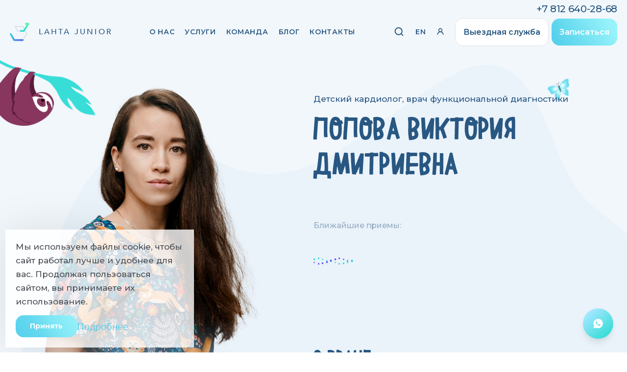

--- FILE ---
content_type: text/html; charset=UTF-8
request_url: https://lahtaclinic.ru/app/app.php
body_size: 437
content:
{"228":null,"229":{"2025-11-16":{"21563":[{"from":"09:30","to":"10:00","room":"","category_id":13,"add":false},{"from":"10:00","to":"10:30","room":"","category_id":13,"add":false},{"from":"10:30","to":"11:00","room":"","category_id":13,"add":false},{"from":"11:00","to":"11:30","room":"","category_id":13,"add":false},{"from":"12:00","to":"12:30","room":"","category_id":13,"add":false},{"from":"12:30","to":"13:00","room":"","category_id":13,"add":false},{"from":"13:00","to":"13:30","room":"","category_id":13,"add":false},{"from":"13:30","to":"14:00","room":"","category_id":13,"add":false},{"from":"14:00","to":"14:30","room":"","category_id":13,"add":false},{"from":"14:30","to":"15:00","room":"","category_id":13,"add":false}]},"2025-11-23":{"21563":[{"from":"09:30","to":"10:00","room":"","category_id":13,"add":false},{"from":"10:00","to":"10:30","room":"","category_id":13,"add":false},{"from":"10:30","to":"11:00","room":"","category_id":13,"add":false},{"from":"11:00","to":"11:30","room":"","category_id":13,"add":false},{"from":"11:30","to":"12:00","room":"","category_id":13,"add":false},{"from":"12:00","to":"12:30","room":"","category_id":13,"add":false},{"from":"12:30","to":"13:00","room":"","category_id":13,"add":false},{"from":"13:00","to":"13:30","room":"","category_id":13,"add":false},{"from":"13:30","to":"14:00","room":"","category_id":13,"add":false},{"from":"14:00","to":"14:30","room":"","category_id":13,"add":false}]},"2025-11-30":{"21563":[{"from":"09:30","to":"10:00","room":"","category_id":13,"add":false},{"from":"10:00","to":"10:30","room":"","category_id":13,"add":false},{"from":"10:30","to":"11:00","room":"","category_id":13,"add":false},{"from":"11:00","to":"11:30","room":"","category_id":13,"add":false},{"from":"11:30","to":"12:00","room":"","category_id":13,"add":false},{"from":"12:00","to":"12:30","room":"","category_id":13,"add":false},{"from":"12:30","to":"13:00","room":"","category_id":13,"add":false},{"from":"13:00","to":"13:30","room":"","category_id":13,"add":false},{"from":"13:30","to":"14:00","room":"","category_id":13,"add":false},{"from":"14:00","to":"14:30","room":"","category_id":13,"add":false},{"from":"14:30","to":"15:00","room":"","category_id":13,"add":false}]}},"259":null,"261":null,"262":null}

--- FILE ---
content_type: text/html; charset=UTF-8
request_url: https://lahtaclinic.ru/app/app.php
body_size: 390
content:
{"228":null,"229":{"2025-11-16":{"21563":[{"from":"09:30","to":"10:00","room":"","category_id":13,"add":false},{"from":"10:00","to":"10:30","room":"","category_id":13,"add":false},{"from":"10:30","to":"11:00","room":"","category_id":13,"add":false},{"from":"11:00","to":"11:30","room":"","category_id":13,"add":false},{"from":"12:00","to":"12:30","room":"","category_id":13,"add":false},{"from":"12:30","to":"13:00","room":"","category_id":13,"add":false},{"from":"13:00","to":"13:30","room":"","category_id":13,"add":false},{"from":"13:30","to":"14:00","room":"","category_id":13,"add":false},{"from":"14:00","to":"14:30","room":"","category_id":13,"add":false},{"from":"14:30","to":"15:00","room":"","category_id":13,"add":false}]},"2025-11-23":{"21563":[{"from":"09:30","to":"10:00","room":"","category_id":13,"add":false},{"from":"10:00","to":"10:30","room":"","category_id":13,"add":false},{"from":"10:30","to":"11:00","room":"","category_id":13,"add":false},{"from":"11:00","to":"11:30","room":"","category_id":13,"add":false},{"from":"11:30","to":"12:00","room":"","category_id":13,"add":false},{"from":"12:00","to":"12:30","room":"","category_id":13,"add":false},{"from":"12:30","to":"13:00","room":"","category_id":13,"add":false},{"from":"13:00","to":"13:30","room":"","category_id":13,"add":false},{"from":"13:30","to":"14:00","room":"","category_id":13,"add":false},{"from":"14:00","to":"14:30","room":"","category_id":13,"add":false}]},"2025-11-30":{"21563":[{"from":"09:30","to":"10:00","room":"","category_id":13,"add":false},{"from":"10:00","to":"10:30","room":"","category_id":13,"add":false},{"from":"10:30","to":"11:00","room":"","category_id":13,"add":false},{"from":"11:00","to":"11:30","room":"","category_id":13,"add":false},{"from":"11:30","to":"12:00","room":"","category_id":13,"add":false},{"from":"12:00","to":"12:30","room":"","category_id":13,"add":false},{"from":"12:30","to":"13:00","room":"","category_id":13,"add":false},{"from":"13:00","to":"13:30","room":"","category_id":13,"add":false},{"from":"13:30","to":"14:00","room":"","category_id":13,"add":false},{"from":"14:00","to":"14:30","room":"","category_id":13,"add":false},{"from":"14:30","to":"15:00","room":"","category_id":13,"add":false}]}},"259":null,"261":null,"262":null}

--- FILE ---
content_type: application/javascript; charset=UTF-8
request_url: https://lahtajunior.ru/_nuxt/3a493f5.js
body_size: 59693
content:
(window.webpackJsonp=window.webpackJsonp||[]).push([[17],{470:function(t,e,l){"use strict";l(24),l(52);var r=l(55),n=(l(47),l(61),l(53),l(7),l(26),l(260),l(96),l(18),l(277),l(261),l(262),l(263),l(264),l(265),l(266),l(267),l(268),l(269),l(270),l(271),l(272),l(273),l(274),l(275),l(276),l(19),l(679)),o=(l(459),l(180),{name:"PublicationsSlider",props:{publicationsList:[Array],isMainPage:{type:Boolean,default:!1},isServicePage:{type:Boolean,default:!1}},data:function(){return{img:{playIcon:l(471)},videoPopup:{isOpened:!1,url:""},swiper:{obj:{},chosenIndex:0},navigationIsShown:!0}},methods:{runPopup:function(t){var e=this.getDefaultUrl(t.target);this.createPopupUrl(e),this.openPopup()},getDefaultUrl:function(t){return t.closest(".video-publication").dataset.url},getVideoId:function(t){if("video"!==t.type)return"";var e=t.video_url,l=e.lastIndexOf("=");return e.slice(l+1)},createPopupUrl:function(t){var e="";if(t.includes("vk.com")){var l=t.indexOf("-"),r=t.slice(l+1).split("_"),n=r[0],o=r[1];e="https://vk.com/video_ext.php?oid=-".concat(n,"&id=").concat(o,"&hd=2&autoplay=1")}else{var d=t.lastIndexOf("=");e="https://www.youtube.com/embed/"+t.slice(d+1)}this.videoPopup.url=e},videoSlideClickHandler:function(t){var e=t.target.closest(".video-publication").id;this.createPopupUrl(e),this.openPopup()},openPopup:function(){this.videoPopup.isOpened=!0,document.body.classList.add("body-freeze")},closePopup:function(){this.videoPopup.isOpened=!1,document.body.classList.remove("body-freeze")},closePopupFromBackground:function(t){!!t.target.closest(".publication-video-popup__main-part")||this.closePopup()},getClassesSelectors:function(t){var e=[];!function t(l){for(var i=0;i<l.classList.length;i++)e.push(l.classList[i]);for(var r=0;r<l.children.length;r++)t(l.children[r])}(document.querySelector(t)),(e=Object(r.a)(new Set(e))).reduce(function(t,e){return t+".".concat(e," {\n\n}\n")},"")},setDefaultSwiperSettings:function(t){this.setLoadLineWidth()},swiperIndexChange:function(t){this.swiper.chosenIndex=t.realIndex,this.setLoadLineWidth()},setLoadLineWidth:function(){var t=this.swiper.chosenIndex,e=this.publicationsList.length,l=e-1,r=this.swiper.obj,n=document.querySelector(".publications-slider .publications-custom-pagination__load-line");if(this.isMainPage&&(r.isEnd||this.isInSliderEnd(t,l)))n.style.width="100%";else{var o=(t+1)/e,d=Math.round(100*o);n.style.width="".concat(d,"%")}},slidePrev:function(){this.swiper.obj.slidePrev(200,!0)},slideNext:function(){this.swiper.obj.slideNext(200,!0)},isInSliderEnd:function(t,e){var l=document.querySelector(".publications-slider__content-container"),r=document.querySelector(".publications-slider__content-container .swiper-slide"),n=l.clientWidth,o=r.clientWidth;return t>=e-Math.floor(n/o)+1},areNotEnoughSlides:function(){var t=document.querySelectorAll(".publications-slider__content-container .swiper-slide"),e=document.querySelector(".publications-slider__content-container .publications-custom-pagination"),l=t[0],r=parseFloat(getComputedStyle(l).width),n=parseFloat(getComputedStyle(l).marginRight),o=t.length;return r*o+n*(o-1)<=parseFloat(getComputedStyle(e).width)},inEndRange:function(t){var e=document.querySelectorAll(".publications-slider__content-container .swiper-slide").length-1;return t>=e-1&&t<=e},setNavigationShowing:function(t){if(this.isServicePage){var e=document.querySelector(".publications-slider__content-container").clientWidth,l=document.querySelector(".publications-slider__content-container .swiper-slide").clientWidth,r=this.publicationsList.length,n=Math.floor(e/l)<r;this.navigationIsShown=n}else this.navigationIsShown=!0}},created:function(){},mounted:function(){this.swiper.obj=new n.a(".publications-slider .swiper",{slidesPerView:"auto",loop:!1,grabCursor:!0,pagination:!1,navigation:{nextEl:".publications-slider__content-container .swiper-button-next",prevEl:".publications-slider__content-container .swiper-button-prev",clickable:!0},on:{init:this.setDefaultSwiperSettings,realIndexChange:this.swiperIndexChange}}),window.addEventListener("resize",this.setLoadLineWidth),this.setNavigationShowing(),window.addEventListener("resize",this.setNavigationShowing)}}),d=l(5),component=Object(d.a)(o,function(){var t=this,e=t._self._c;return e("div",{staticClass:"publications-slider"},[e("div",{staticClass:"publications-slider__content-container"},[e("div",{staticClass:"swiper"},[e("div",{staticClass:"swiper-wrapper"},t._l(t.publicationsList,function(l,r){return e("div",{key:r,staticClass:"swiper-slide"},["blog-text"===l.type?[e("NuxtLink",{staticClass:"blog-text-publication",attrs:{to:"/blog/".concat(l.info.url_short)}},[e("div",{staticClass:"blog-text-publication__title-container"},[e("h4",{staticClass:"blog-text-publication__title"},[t._v(t._s(l.info.title))])]),t._v(" "),e("div",{staticClass:"blog-text-publication__text-container"},[e("div",{staticClass:"blog-text-publication__text-content"},[e("div",{staticClass:"blog-text-publication__text"},[t._v(t._s(l.info.metadesc))]),t._v(" "),e("div",{staticClass:"blog-text-publication__text-blur"})])])])]:t._e(),t._v(" "),"blog-pic"===l.type?[e("NuxtLink",{staticClass:"blog-pic-publication",attrs:{to:"/blog/".concat(l.info.url_short)}},[e("div",{staticClass:"blog-pic-publication__title-container"},[e("h4",{staticClass:"blog-pic-publication__title"},[t._v(t._s(l.info.title))])]),t._v(" "),e("div",{staticClass:"blog-pic-publication__content-container"},[e("div",{staticClass:"blog-pic-publication__description-container"},[e("div",{staticClass:"blog-pic-publication__description"},[t._v(t._s(l.info.metadesc))]),t._v(" "),e("div",{staticClass:"blog-pic-publication__description-blur"})]),t._v(" "),e("img",{staticClass:"blog-pic-publication__img",attrs:{src:l.info.image_small.url}})])])]:t._e(),t._v(" "),"video"===l.type?[e("div",{staticClass:"video-publication",attrs:{"data-url":l.video_url},on:{click:t.runPopup}},[e("div",{staticClass:"video-publication__pic-block"},[e("div",{staticClass:"video-publication__filter"}),t._v(" "),e("img",{staticClass:"video-publication__img",attrs:{src:l.slide_pic.url}})]),t._v(" "),e("div",{staticClass:"video-publication__play-icon-container"},[e("img",{staticClass:"video-publication__play-icon",attrs:{src:t.img.playIcon}})])])]:t._e(),t._v(" "),"fromOtherSite"===l.type?[e("a",{staticClass:"from-oth-site-publication",attrs:{href:l.source_link,target:"_blank"}},[e("div",{staticClass:"from-oth-site-publication__title-container"},[e("h4",{staticClass:"from-oth-site-publication__title"},[t._v(t._s(l.title))])]),t._v(" "),e("div",{staticClass:"from-oth-site-publication__text-container"},[e("div",{staticClass:"from-oth-site-publication__text-content"},[e("p",{staticClass:"from-oth-site-publication__text"},[t._v(t._s(l.description))]),t._v(" "),e("div",{staticClass:"from-oth-site-publication__text-blur"})])])])]:t._e()],2)}),0)]),t._v(" "),t._m(0),t._v(" "),e("div",{staticClass:"swiper-button-prev",class:{"button-hidden":!t.navigationIsShown},on:{click:t.slidePrev}},[e("svg",{attrs:{xmlns:"http://www.w3.org/2000/svg",width:"10",height:"16",viewBox:"0 0 10 16",fill:"none"}},[e("path",{attrs:{d:"M2 14L8 8L2 2",stroke:"#285782","stroke-width":"3","stroke-linecap":"round","stroke-linejoin":"round"}})])]),t._v(" "),e("div",{staticClass:"swiper-button-next",class:{"button-hidden":!t.navigationIsShown},on:{click:t.slideNext}},[e("svg",{attrs:{xmlns:"http://www.w3.org/2000/svg",width:"10",height:"16",viewBox:"0 0 10 16",fill:"none"}},[e("path",{attrs:{d:"M2 14L8 8L2 2",stroke:"#285782","stroke-width":"3","stroke-linecap":"round","stroke-linejoin":"round"}})])])]),t._v(" "),e("div",{directives:[{name:"show",rawName:"v-show",value:t.videoPopup.isOpened,expression:"videoPopup.isOpened"}],staticClass:"publications-slider__video-popup"},[e("div",{staticClass:"publication-video-popup",on:{click:t.closePopupFromBackground}},[e("div",{staticClass:"publication-video-popup__main-part"},[e("div",{staticClass:"publication-video-popup__close-button",on:{click:t.closePopup}},[e("svg",{attrs:{width:"28",height:"28",viewBox:"0 0 28 28",fill:"none",xmlns:"http://www.w3.org/2000/svg"}},[e("path",{attrs:{"fill-rule":"evenodd","clip-rule":"evenodd",d:"M13.1319 14.1485L6.56905 20.7113L7.5792 21.7215L14.142 15.1587L20.7049 21.7215L21.7151 20.7114L15.1522 14.1485L21.7213 7.57937L20.7112 6.56921L14.142 13.1384L7.57295 6.56926L6.5628 7.57941L13.1319 14.1485Z",fill:"#6B707A"}})])]),t._v(" "),e("div",{staticClass:"publication-video-popup__content-container"},[e("iframe",{attrs:{width:"100%",height:"100%",src:t.videoPopup.url,title:"Видео-публикация",frameborder:"0",allow:"accelerometer; autoplay; clipboard-write; encrypted-media; gyroscope; picture-in-picture; web-share",referrerpolicy:"strict-origin-when-cross-origin",allowfullscreen:""}})])])])])])},[function(){var t=this._self._c;return t("div",{staticClass:"publications-custom-pagination"},[t("div",{staticClass:"publications-custom-pagination__load-line"}),this._v(" "),t("div",{staticClass:"publications-custom-pagination__thin-line-inside"})])}],!1,null,"f3925f3a",null);e.a=component.exports},471:function(t,e,l){t.exports=l.p+"img/video-play-icon.179d22d.png"},472:function(t,e,l){var content=l(486);content.__esModule&&(content=content.default),"string"==typeof content&&(content=[[t.i,content,""]]),content.locals&&(t.exports=content.locals);(0,l(42).default)("cca57f4a",content,!0,{sourceMap:!1})},473:function(t,e,l){var content=l(488);content.__esModule&&(content=content.default),"string"==typeof content&&(content=[[t.i,content,""]]),content.locals&&(t.exports=content.locals);(0,l(42).default)("45d90426",content,!0,{sourceMap:!1})},474:function(t,e,l){"use strict";var r={data:function(){return{label:""}},watch:{},name:"Loader",props:{text:String},created:function(){null==this.text?this.label="":this.label=this.text},methods:{}},n=(l(487),l(5)),component=Object(n.a)(r,function(){var t=this,e=t._self._c;return e("div",{staticClass:"wrap_loader"},[t._m(0),t._v(" "),e("div",{staticClass:"loader-text"},[t._v(t._s(t.label))])])},[function(){var t=this,e=t._self._c;return e("div",{staticClass:"loader"},[e("span",{staticClass:"dots"}),t._v(" "),e("span",{staticClass:"dots"}),t._v(" "),e("span",{staticClass:"dots"}),t._v(" "),e("span",{staticClass:"dots"}),t._v(" "),e("span",{staticClass:"dots"}),t._v(" "),e("span",{staticClass:"dots"}),t._v(" "),e("span",{staticClass:"dots"}),t._v(" "),e("span",{staticClass:"dots"}),t._v(" "),e("span",{staticClass:"dots"}),t._v(" "),e("span",{staticClass:"dots"})])}],!1,null,"14b6d0e1",null);e.a=component.exports},482:function(t){t.exports=JSON.parse('{"5":{"id":5,"info":{"228":1,"229":0,"259":6,"261":19,"ID":5,"title":"Акушер-гинеколог","notice":{"from":null,"to":null,"text":null},"clinic_228":true,"clinic_229":true,"clinic_259":true,"clinic_261":true,"dental":null,"junior":false,"oncology":false,"only_outside":null,"only_telemedicine":null,"doctors":{"108":[],"125":[],"310":[],"1249":[],"2056":[],"3855":[],"4439":[],"5033":[],"5454":[],"6203":[],"6410":[],"7652":[],"10767":[],"10785":[],"13637":[],"13676":[],"13876":[],"15967":[],"22380":[],"24460":[]},"261_no_dms":19,"doctors_int":["2249","2192","1994","1932","1918","1920","1866","1859","1797","1721","1695","1563","1523","1418","1350","1235","1183","1192","1097","1049"],"259_dms":2,"259_no_dms":6,"261_dms":8,"228_dms":1,"228_no_dms":1}},"6":{"id":6,"info":{"228":12,"229":1,"259":6,"261":3,"ID":6,"title":"Терапевт/Врач общей практики","notice":{"from":null,"to":null,"text":null},"clinic_228":true,"clinic_229":true,"clinic_259":true,"clinic_261":true,"dental":null,"junior":false,"oncology":null,"only_outside":null,"only_telemedicine":null,"doctors":{"265":[],"357":[],"1229":[],"1248":[],"2812":[],"2813":[],"3690":[],"3853":[],"4513":[],"4751":[],"5051":[],"5060":[],"5250":[],"7222":[],"7361":[],"12199":[],"14218":[]},"259_dms":5,"259_no_dms":6,"doctors_int":["1483","1881","1784","1777","1549","1531","1526","1440","1434","1352","1315","1271","1265","1067","932","930","1188"],"228_dms":11,"228_no_dms":12,"261_dms":3,"261_no_dms":3,"229_dms":1,"229_no_dms":1}},"7":{"id":7,"info":{"228":5,"229":2,"259":1,"ID":7,"title":"Кардиолог","notice":{"from":null,"to":null,"text":null},"clinic_228":true,"clinic_229":true,"clinic_259":true,"clinic_261":null,"dental":null,"junior":null,"oncology":null,"only_outside":null,"only_telemedicine":null,"doctors":{"357":[],"1229":[],"1615":[],"4730":[],"5053":[],"17211":[],"21563":[]},"229_dms":1,"229_no_dms":2,"doctors_int":["2152","2032","1528","1485","1093","932","930"],"228_dms":3,"228_no_dms":5,"259_no_dms":1}},"12":{"id":12,"info":{"228":8,"229":2,"259":0,"ID":12,"title":"Хирург","notice":{"from":null,"to":null,"text":null},"clinic_228":true,"clinic_229":true,"clinic_259":true,"clinic_261":null,"dental":null,"junior":null,"oncology":null,"only_outside":null,"only_telemedicine":null,"doctors":{"197":[],"12794":[],"13636":[],"13676":[],"13790":[],"14045":[],"17961":[],"23298":[],"24319":[]},"229_dms":2,"229_no_dms":2,"doctors_int":["2244","2219","2046","1945","1931","1918","1917","1897","1167"],"228_no_dms":8,"228_dms":7}},"16":{"id":16,"info":{"228":5,"229":3,"259":0,"ID":16,"title":"Травматолог-ортопед","notice":{"from":null,"to":null,"text":null},"clinic_228":true,"clinic_229":true,"clinic_259":true,"clinic_261":null,"dental":null,"junior":null,"oncology":null,"only_outside":null,"only_telemedicine":null,"doctors":{"201":[],"4429":[],"11841":[],"12367":[],"12400":[],"21676":[]},"228_dms":5,"228_no_dms":5,"229_dms":3,"229_no_dms":3,"doctors_int":["2151","1895","1892","1875","1288","1085"]}},"19":{"id":19,"info":{"228":0,"229":15,"259":6,"ID":19,"title":"Педиатр","notice":{"from":null,"to":null,"text":null},"clinic_228":true,"clinic_229":true,"clinic_259":true,"clinic_261":null,"dental":null,"junior":null,"oncology":null,"only_outside":null,"only_telemedicine":null,"doctors":{"129":[],"206":[],"1156":[],"1228":[],"1614":[],"3495":[],"3842":[],"5041":[],"5250":[],"6021":[],"6281":[],"6316":[],"6554":[],"12793":[],"13319":[],"17378":[],"22012":[]},"259_no_dms":6,"doctors_int":["1343","2038","1906","1894","1727","1716","1709","1556","1549","1075","1346","1313","1083","1140","1072","1177","1219"],"229_dms":8,"229_no_dms":15,"259_dms":4}},"20":{"id":20,"info":{"228":1,"229":0,"259":3,"ID":20,"title":"Ревматолог","notice":{"from":null,"to":null,"text":null},"clinic_228":true,"clinic_229":true,"clinic_259":true,"clinic_261":null,"dental":null,"junior":null,"oncology":null,"only_outside":null,"only_telemedicine":null,"doctors":{"4360":[],"4876":[],"6207":[],"14655":[]},"228_dms":1,"228_no_dms":1,"doctors_int":["1979","1698","1509","1374"],"259_no_dms":3}},"21":{"id":21,"info":{"228":4,"229":3,"259":2,"261":1,"ID":21,"title":"Гастроэнтеролог","notice":{"from":null,"to":null,"text":null},"clinic_228":true,"clinic_229":true,"clinic_259":true,"clinic_261":true,"dental":null,"junior":false,"oncology":false,"only_outside":null,"only_telemedicine":null,"doctors":{"206":[],"1248":[],"2812":[],"5060":[],"7361":[],"12793":[],"13319":[],"17118":[]},"259_dms":2,"259_no_dms":2,"doctors_int":["2027","1906","1894","1784","1531","1265","1067","1177"],"229_no_dms":3,"229_dms":1,"228_dms":4,"228_no_dms":4,"261_dms":1,"261_no_dms":1}},"23":{"id":23,"info":{"229":1,"ID":23,"title":"Неонатолог","notice":{"from":null,"to":null,"text":null},"clinic_228":false,"clinic_229":true,"clinic_259":false,"clinic_261":null,"dental":null,"junior":null,"oncology":null,"only_outside":null,"only_telemedicine":null,"doctors":{"1228":[]},"229_no_dms":1,"doctors_int":["1140"]}},"24":{"id":24,"info":{"228":5,"229":4,"259":0,"261":0,"ID":24,"title":"Оториноларинголог","notice":{"from":null,"to":null,"text":null},"clinic_228":true,"clinic_229":true,"clinic_259":true,"clinic_261":true,"dental":true,"junior":false,"oncology":false,"only_outside":false,"only_telemedicine":false,"doctors":{"209":[],"1610":[],"3761":[],"10314":[],"14058":[],"17196":[],"20937":[],"21561":[],"24126":[]},"doctors_int":["2241","2131","2127","2029","1949","1836","1331","1149","1355"],"229_dms":3,"229_no_dms":4,"228_dms":3,"228_no_dms":5}},"25":{"id":25,"info":{"228":5,"229":1,"259":3,"ID":25,"title":"Эндокринолог","notice":{"from":null,"to":null,"text":null},"clinic_228":true,"clinic_229":true,"clinic_259":true,"clinic_261":null,"dental":null,"junior":null,"oncology":null,"only_outside":null,"only_telemedicine":null,"doctors":{"1157":[],"3837":[],"3853":[],"7407":[],"13707":[],"14567":[],"21790":[],"23173":[]},"228_dms":4,"228_no_dms":5,"doctors_int":["2218","2159","1969","1927","1785","1352","1347","1080"],"229_dms":1,"229_no_dms":1,"259_dms":1,"259_no_dms":3}},"26":{"id":26,"info":{"228":9,"229":4,"259":5,"ID":26,"title":"Невролог","notice":{"from":null,"to":null,"text":null},"clinic_228":true,"clinic_229":true,"clinic_259":true,"clinic_261":null,"dental":null,"junior":null,"oncology":null,"only_outside":null,"only_telemedicine":null,"doctors":{"213":[],"1614":[],"4733":[],"5458":[],"6402":[],"7280":[],"7358":[],"9047":[],"10603":[],"13337":[],"13640":[],"13928":[],"18734":[],"19188":[]},"228_dms":4,"228_no_dms":9,"doctors_int":["2112","2104","1933","1921","1907","1855","1630","1787","1776","1723","1574","1486","1083","1161"],"229_no_dms":4,"229_dms":1,"259_dms":1,"259_no_dms":5}},"32":{"id":32,"info":{"228":4,"229":2,"ID":32,"title":"Офтальмолог","notice":{"from":null,"to":null,"text":null},"clinic_228":true,"clinic_229":true,"clinic_259":false,"clinic_261":null,"dental":null,"junior":null,"oncology":null,"only_outside":null,"only_telemedicine":null,"doctors":{"113":[],"5933":[],"7449":[],"11974":[],"12851":[],"14480":[]},"doctors_int":["1962","1898","1877","1793","1625","1001"],"228_dms":4,"228_no_dms":4,"229_dms":2,"229_no_dms":2}},"34":{"id":34,"info":{"228":0,"229":1,"ID":34,"title":"Нефролог","notice":{"from":null,"to":null,"text":null},"clinic_228":true,"clinic_229":true,"clinic_259":false,"clinic_261":null,"dental":null,"junior":null,"oncology":null,"only_outside":null,"only_telemedicine":null,"doctors":{"129":[],"14218":[]},"doctors_int":["1483","1219"],"229_no_dms":1}},"35":{"id":35,"info":{"228":6,"229":0,"259":0,"ID":35,"title":"Уролог-андролог","notice":{"from":null,"to":null,"text":null},"clinic_228":true,"clinic_229":true,"clinic_259":true,"clinic_261":null,"dental":null,"junior":null,"oncology":null,"only_outside":null,"only_telemedicine":null,"doctors":{"12398":[],"12798":[],"14908":[],"16471":[],"18288":[],"21557":[]},"228_dms":5,"228_no_dms":6,"doctors_int":["2150","2085","2005","1986","1893","1888"]}},"38":{"id":38,"info":{"228":13,"229":5,"259":3,"ID":38,"title":"Врач УЗИ","notice":{"from":null,"to":null,"text":null},"clinic_228":true,"clinic_229":true,"clinic_259":true,"clinic_261":null,"dental":null,"junior":null,"oncology":null,"only_outside":null,"only_telemedicine":null,"doctors":{"267":[],"1157":[],"1160":[],"1287":[],"1613":[],"3690":[],"4876":[],"5753":[],"6576":[],"11841":[],"13676":[],"14567":[],"15316":[],"16699":[],"21240":[],"21373":[],"21560":[],"21790":[],"23577":[],"24460":[]},"doctors_int":["2249","2230","2159","2145","2143","2142","2013","1992","1969","1918","1875","1729","1600","1509","1315","1098","1194","1133","1080","1073"],"228_dms":7,"228_no_dms":13,"229_no_dms":5,"229_dms":2,"259_dms":1,"259_no_dms":3}},"40":{"id":40,"info":{"228":4,"229":0,"259":0,"ID":40,"title":"Эндоскопист","notice":{"from":null,"to":null,"text":null},"clinic_228":true,"clinic_229":true,"clinic_259":true,"clinic_261":null,"dental":null,"junior":null,"oncology":null,"only_outside":null,"only_telemedicine":null,"doctors":{"6576":[],"13455":[],"14417":[],"23140":[]},"228_no_dms":4,"doctors_int":["2214","1968","1910","1729"]}},"41":{"id":41,"info":{"228":1,"229":0,"259":2,"ID":41,"title":"Пульмонолог","notice":{"from":null,"to":null,"text":null},"clinic_228":true,"clinic_229":true,"clinic_259":true,"clinic_261":null,"dental":null,"junior":null,"oncology":null,"only_outside":null,"only_telemedicine":null,"doctors":{"3690":[],"4345":[],"6209":[]},"259_dms":2,"259_no_dms":2,"doctors_int":["1697","1381","1315"],"228_dms":1,"228_no_dms":1}},"44":{"id":44,"info":{"228":3,"229":0,"ID":44,"title":"Массажист","notice":{"from":null,"to":null,"text":null},"clinic_228":true,"clinic_229":true,"clinic_259":false,"clinic_261":null,"dental":null,"junior":null,"oncology":null,"only_outside":null,"only_telemedicine":null,"doctors":{"7225":[],"9951":[],"21782":[]},"228_no_dms":3,"doctors_int":["1936","1837","1779"]}},"46":{"id":46,"info":{"228":1,"ID":46,"title":"Физиотерапевт","notice":{"from":null,"to":null,"text":null},"clinic_228":true,"clinic_229":false,"clinic_259":false,"clinic_261":false,"dental":null,"junior":false,"oncology":null,"only_outside":null,"only_telemedicine":null,"doctors":{"21048":[]},"228_dms":1,"228_no_dms":1,"doctors_int":["2133"]}},"48":{"id":48,"info":{"228":4,"229":0,"259":7,"ID":48,"title":"Дерматолог","notice":{"from":null,"to":null,"text":null},"clinic_228":true,"clinic_229":true,"clinic_259":true,"clinic_261":null,"dental":null,"junior":null,"oncology":null,"only_outside":null,"only_telemedicine":null,"doctors":{"132":[],"3859":[],"4843":[],"7450":[],"7801":[],"12368":[],"17240":[],"17625":[],"20840":[],"22526":[]},"228_dms":3,"228_no_dms":4,"259_dms":3,"259_no_dms":7,"doctors_int":["2201","2124","2056","2033","1887","1801","1794","1492","1353","1078"]}},"49":{"id":49,"info":{"228":0,"229":0,"259":0,"ID":49,"title":"Репродуктолог","notice":{"from":null,"to":null,"text":null},"clinic_228":true,"clinic_229":true,"clinic_259":true,"clinic_261":null,"dental":null,"junior":null,"oncology":null,"only_outside":null,"only_telemedicine":null,"doctors":{"310":[]},"doctors_int":["1192"]}},"75":{"id":75,"info":{"228":2,"229":0,"259":0,"ID":75,"title":"Проктолог","notice":{"from":null,"to":null,"text":null},"clinic_228":true,"clinic_229":true,"clinic_259":true,"clinic_261":null,"dental":null,"junior":null,"oncology":null,"only_outside":null,"only_telemedicine":null,"doctors":{"197":[],"9278":[],"14045":[]},"228_dms":2,"228_no_dms":2,"doctors_int":["1945","1830","1167"]}},"78":{"id":78,"info":{"229":0,"259":0,"261":0,"ID":78,"title":"Специалист по грудному вскармливанию","notice":{"from":null,"to":null,"text":null},"clinic_228":false,"clinic_229":true,"clinic_259":true,"clinic_261":true,"dental":null,"junior":false,"oncology":false,"only_outside":true,"only_telemedicine":false,"doctors":{"6104":[],"6105":[]},"doctors_int":["1614","1615"]}},"81":{"id":81,"info":{"229":2,"ID":81,"title":"Аллерголог","notice":{"from":null,"to":null,"text":null},"clinic_228":false,"clinic_229":true,"clinic_259":false,"clinic_261":null,"dental":null,"junior":null,"oncology":null,"only_outside":null,"only_telemedicine":null,"doctors":{"4751":[],"5041":[],"6316":[],"14269":[],"22012":[]},"doctors_int":["1343","1961","1716","1075","1440"],"229_dms":1,"229_no_dms":2}},"82":{"id":82,"info":{"228":2,"229":1,"259":2,"ID":82,"title":"Психолог","notice":{"from":null,"to":null,"text":null},"clinic_228":true,"clinic_229":true,"clinic_259":true,"clinic_261":null,"dental":null,"junior":null,"oncology":null,"only_outside":null,"only_telemedicine":null,"doctors":{"7174":[],"9777":[],"9818":[],"18056":[],"21213":[]},"doctors_int":["2140","2083","1848","1846","1762"],"228_no_dms":2,"259_no_dms":2,"228_dms":1,"229_dms":1,"229_no_dms":1}},"84":{"id":84,"info":{"228":7,"229":2,"259":5,"ID":84,"title":"Психиатр","notice":{"from":null,"to":null,"text":null},"clinic_228":true,"clinic_229":true,"clinic_259":true,"clinic_261":null,"dental":null,"junior":null,"oncology":null,"only_outside":null,"only_telemedicine":null,"doctors":{"5910":[],"7170":[],"7319":[],"9403":[],"9636":[],"13974":[],"14635":[],"18737":[],"22733":[],"24608":[]},"228_dms":2,"228_no_dms":7,"229_dms":2,"229_no_dms":2,"doctors_int":["2246","2203","2095","1980","1942","1834","1831","1783","1763","1622"],"259_no_dms":5,"259_dms":3}},"85":{"id":85,"info":{"228":0,"229":0,"259":1,"ID":85,"title":"Психиатр-нарколог","notice":{"from":null,"to":null,"text":null},"clinic_228":true,"clinic_229":true,"clinic_259":true,"clinic_261":null,"dental":null,"junior":null,"oncology":null,"only_outside":null,"only_telemedicine":null,"doctors":{"18737":[]},"259_dms":1,"259_no_dms":1,"doctors_int":["2095"]}},"97":{"id":97,"info":{"228":6,"259":2,"261":2,"ID":97,"title":"Онколог","notice":{"from":null,"to":null,"text":null},"clinic_228":true,"clinic_229":false,"clinic_259":true,"clinic_261":true,"dental":null,"junior":false,"oncology":true,"only_outside":null,"only_telemedicine":null,"doctors":{"7798":[],"8017":[],"8020":[],"8022":[],"11772":[],"17007":[],"21728":[],"22264":[]},"228_no_dms":6,"doctors_int":["2177","2161","2016","1871","1809","1807","1806","1803"],"259_no_dms":2,"261_no_dms":2,"261_dms":1}},"98":{"id":98,"info":{"228":0,"229":0,"259":2,"ID":98,"title":"Гинеколог-эндокринолог","notice":{"from":null,"to":null,"text":null},"clinic_228":true,"clinic_229":true,"clinic_259":true,"clinic_261":null,"dental":null,"junior":null,"oncology":null,"only_outside":null,"only_telemedicine":null,"doctors":{"108":[],"125":[],"3855":[],"4439":[],"5454":[]},"doctors_int":["1563","1418","1350","1097","1049"],"259_no_dms":2}},"107":{"id":107,"info":{"ID":107,"title":"Гинеколог-эстетист","notice":{"from":null,"to":null,"text":null},"clinic_228":null,"clinic_229":null,"clinic_259":null,"clinic_261":null,"dental":null,"junior":null,"oncology":null,"only_outside":null,"only_telemedicine":null,"doctors":{"108":[],"2056":[],"5454":[]},"doctors_int":["1563","1235","1049"]}},"108":{"id":108,"info":{"228":1,"229":0,"259":1,"ID":108,"title":"Гепатолог","notice":{"from":null,"to":null,"text":null},"clinic_228":true,"clinic_229":true,"clinic_259":true,"clinic_261":null,"dental":null,"junior":null,"oncology":null,"only_outside":null,"only_telemedicine":null,"doctors":{"2812":[],"17118":[]},"259_dms":1,"259_no_dms":1,"doctors_int":["2027","1265"],"228_dms":1,"228_no_dms":1}},"109":{"id":109,"info":{"ID":109,"title":"Инфекционист","notice":{"from":null,"to":null,"text":null},"clinic_228":null,"clinic_229":null,"clinic_259":null,"clinic_261":null,"dental":null,"junior":null,"oncology":null,"only_outside":null,"only_telemedicine":null,"doctors":{"3842":[]},"doctors_int":["1346"]}},"111":{"id":111,"info":{"ID":111,"title":"Эпилептолог","notice":{"from":null,"to":null,"text":null},"clinic_228":null,"clinic_229":null,"clinic_259":null,"clinic_261":null,"dental":null,"junior":null,"oncology":null,"only_outside":null,"only_telemedicine":null,"doctors":{"5458":[],"9047":[],"13928":[]},"doctors_int":["1933","1630","1574"]}},"112":{"id":112,"info":{"ID":112,"title":"Сомнолог","notice":{"from":null,"to":null,"text":null},"clinic_228":null,"clinic_229":null,"clinic_259":null,"clinic_261":null,"dental":null,"junior":null,"oncology":null,"only_outside":null,"only_telemedicine":null,"doctors":{"9047":[],"13928":[]},"doctors_int":["1933","1630"]}},"113":{"id":113,"info":{"228":2,"229":0,"259":0,"261":0,"ID":113,"title":"Химиотерапевт","notice":{"from":null,"to":null,"text":null},"clinic_228":true,"clinic_229":true,"clinic_259":true,"clinic_261":true,"dental":null,"junior":false,"oncology":true,"only_outside":null,"only_telemedicine":null,"doctors":{"8022":[],"17007":[]},"228_no_dms":2,"doctors_int":["2016","1809"]}},"114":{"id":114,"info":{"ID":114,"title":"Психотерапевт","notice":{"from":null,"to":null,"text":null},"clinic_228":null,"clinic_229":null,"clinic_259":null,"clinic_261":null,"dental":null,"junior":null,"oncology":null,"only_outside":null,"only_telemedicine":null,"doctors":{"4411":[],"5910":[],"7170":[],"9636":[],"14635":[],"17116":[],"18737":[]},"doctors_int":["2095","2026","1980","1834","1763","1622","1399"]}},"135":{"id":135,"info":{"228":1,"259":2,"261":1,"ID":135,"title":"Гематолог","notice":{"from":null,"to":null,"text":null},"clinic_228":true,"clinic_229":false,"clinic_259":true,"clinic_261":true,"dental":null,"junior":false,"oncology":false,"only_outside":false,"only_telemedicine":false,"doctors":{"5051":[],"7222":[]},"259_dms":2,"259_no_dms":2,"doctors_int":["1777","1526"],"228_dms":1,"228_no_dms":1,"261_dms":1,"261_no_dms":1}},"152":{"id":152,"info":{"ID":152,"title":"Сексолог","notice":{"from":null,"to":null,"text":null},"clinic_228":null,"clinic_229":null,"clinic_259":null,"clinic_261":null,"dental":null,"junior":null,"oncology":null,"only_outside":null,"only_telemedicine":null,"doctors":{"13974":[]},"doctors_int":["1942"]}},"153":{"id":153,"info":{"228":1,"229":0,"259":0,"261":0,"ID":153,"title":"Диетолог","notice":{"from":null,"to":null,"text":null},"clinic_228":true,"clinic_229":true,"clinic_259":true,"clinic_261":true,"dental":null,"junior":false,"oncology":false,"only_outside":null,"only_telemedicine":null,"doctors":{"23190":[]},"228_no_dms":1,"doctors_int":["2210"]}},"154":{"id":154,"info":{"ID":154,"title":"Косметолог","notice":{"from":null,"to":null,"text":null},"clinic_228":null,"clinic_229":null,"clinic_259":null,"clinic_261":null,"dental":null,"junior":null,"oncology":null,"only_outside":null,"only_telemedicine":null,"doctors":{"8960":[],"17240":[],"23792":[]},"doctors_int":["2234","2033","1825"]}},"156":{"id":156,"info":{"228":5,"229":0,"259":0,"261":0,"ID":156,"title":"Флеболог","notice":{"from":null,"to":null,"text":null},"clinic_228":true,"clinic_229":true,"clinic_259":true,"clinic_261":true,"dental":null,"junior":false,"oncology":null,"only_outside":null,"only_telemedicine":null,"doctors":{"13790":[],"16633":[],"22149":[],"22265":[],"24982":[]},"228_no_dms":5,"doctors_int":["2267","2186","2175","2012","1931"],"228_dms":4}},"157":{"id":157,"info":{"228":0,"229":0,"259":0,"261":1,"ID":157,"title":"Онколог-гинеколог","notice":{"from":null,"to":null,"text":null},"clinic_228":true,"clinic_229":true,"clinic_259":true,"clinic_261":true,"dental":null,"junior":false,"oncology":true,"only_outside":null,"only_telemedicine":null,"doctors":{"8015":[]},"261_no_dms":1,"doctors_int":["1805"]}},"158":{"id":158,"info":{"228":2,"229":0,"259":1,"261":2,"ID":158,"title":"Онколог-маммолог","notice":{"from":null,"to":null,"text":null},"clinic_228":true,"clinic_229":true,"clinic_259":true,"clinic_261":true,"dental":null,"junior":false,"oncology":true,"only_outside":null,"only_telemedicine":null,"doctors":{"7798":[],"8017":[],"21728":[],"22264":[]},"228_no_dms":2,"doctors_int":["2177","2161","1806","1803"],"259_no_dms":1,"261_no_dms":2,"261_dms":1}},"160":{"id":160,"info":{"228":1,"229":0,"259":1,"261":0,"ID":160,"title":"Онколог-дерматолог","notice":{"from":null,"to":null,"text":null},"clinic_228":true,"clinic_229":true,"clinic_259":true,"clinic_261":true,"dental":null,"junior":false,"oncology":true,"only_outside":null,"only_telemedicine":null,"doctors":{"8020":[]},"228_no_dms":1,"259_no_dms":1,"doctors_int":["1807"]}},"161":{"id":161,"info":{"228":0,"229":0,"259":2,"261":2,"ID":161,"title":"Трихолог","notice":{"from":null,"to":null,"text":null},"clinic_228":true,"clinic_229":true,"clinic_259":true,"clinic_261":true,"dental":null,"junior":false,"oncology":false,"only_outside":null,"only_telemedicine":null,"doctors":{"4843":[],"9043":[]},"259_no_dms":2,"261_no_dms":2,"doctors_int":["1826","1492"]}},"163":{"id":163,"info":{"228":0,"229":1,"259":1,"261":1,"ID":163,"title":"Генетик","notice":{"from":null,"to":null,"text":"<p><br data-mce-bogus=\\"1\\"></p>\\n"},"clinic_228":true,"clinic_229":true,"clinic_259":true,"clinic_261":true,"dental":null,"junior":false,"oncology":false,"only_outside":null,"only_telemedicine":null,"doctors":{"13337":[],"13709":[]},"261_no_dms":1,"doctors_int":["1929","1907"],"229_dms":1,"229_no_dms":1,"259_dms":1,"259_no_dms":1}},"166":{"id":166,"info":{"ID":166,"title":"Педиатр выездной","notice":{"from":null,"to":null,"text":null},"clinic_228":false,"clinic_229":false,"clinic_259":false,"clinic_261":false,"dental":null,"junior":false,"oncology":false,"only_outside":true,"only_telemedicine":false,"doctors":{"6015":[],"6018":[],"6284":[],"6399":[],"6628":[],"14418":[],"17378":[],"18184":[],"18186":[],"18728":[],"19366":[],"19830":[],"22238":[]},"doctors_int":["2189","2118","2117","2097","2080","2081","2038","1966","1743","1722","1707","1446","1502"]}},"167":{"id":167,"info":{"228":1,"229":0,"259":0,"261":0,"ID":167,"title":"Терапевт выездной","notice":{"from":null,"to":null,"text":null},"clinic_228":true,"clinic_229":true,"clinic_259":true,"clinic_261":true,"dental":null,"junior":false,"oncology":false,"only_outside":true,"only_telemedicine":false,"doctors":{"12199":[],"14555":[],"21901":[],"22516":[]},"doctors_int":["2200","2166","1970","1881"],"228_dms":1,"228_no_dms":1}},"168":{"id":168,"info":{"228":2,"ID":168,"title":"Анестезиолог-реаниматолог","notice":{"from":null,"to":null,"text":null},"clinic_228":true,"clinic_229":false,"clinic_259":false,"clinic_261":false,"dental":null,"junior":false,"oncology":false,"only_outside":null,"only_telemedicine":null,"doctors":{"11906":[],"13329":[]},"228_no_dms":2,"doctors_int":["1885","1869"],"228_dms":1}},"169":{"id":169,"info":{"228":1,"229":0,"259":0,"261":0,"ID":169,"title":"Хирург-эндокринолог","notice":{"from":null,"to":null,"text":null},"clinic_228":true,"clinic_229":true,"clinic_259":true,"clinic_261":true,"dental":null,"junior":false,"oncology":true,"only_outside":null,"only_telemedicine":null,"doctors":{"11772":[]},"228_no_dms":1,"doctors_int":["1871"]}},"170":{"id":170,"info":{"228":2,"229":0,"259":0,"261":0,"ID":170,"title":"Отоневролог","notice":{"from":null,"to":null,"text":null},"clinic_228":true,"clinic_229":true,"clinic_259":true,"clinic_261":true,"dental":null,"junior":false,"oncology":false,"only_outside":null,"only_telemedicine":null,"doctors":{"7358":[],"13640":[]},"228_no_dms":2,"doctors_int":["1921","1787"]}},"171":{"id":171,"info":{"228":1,"229":0,"259":0,"261":0,"ID":171,"title":"Онколог-эндокринолог","notice":{"from":null,"to":null,"text":null},"clinic_228":true,"clinic_229":true,"clinic_259":true,"clinic_261":true,"dental":null,"junior":false,"oncology":true,"only_outside":null,"only_telemedicine":null,"doctors":{"11772":[]},"228_no_dms":1,"doctors_int":["1871"]}},"172":{"id":172,"info":{"ID":172,"title":"Хирург-онколог","notice":{"from":null,"to":null,"text":null},"clinic_228":null,"clinic_229":null,"clinic_259":null,"clinic_261":null,"dental":null,"junior":null,"oncology":null,"only_outside":null,"only_telemedicine":null,"doctors":{"8015":[],"8017":[],"8020":[],"11772":[],"14045":[],"16452":[]},"doctors_int":["2007","1945","1871","1807","1806","1805"]}},"173":{"id":173,"info":{"ID":173,"title":"Алголог","notice":{"from":null,"to":null,"text":null},"clinic_228":null,"clinic_229":null,"clinic_259":null,"clinic_261":null,"dental":null,"junior":null,"oncology":null,"only_outside":null,"only_telemedicine":null,"doctors":{"201":[],"213":[],"11906":[]},"doctors_int":["1869","1161","1085"]}},"174":{"id":174,"info":{"ID":174,"title":"Уролог-онколог","notice":{"from":null,"to":null,"text":null},"clinic_228":null,"clinic_229":null,"clinic_259":null,"clinic_261":null,"dental":null,"junior":null,"oncology":null,"only_outside":null,"only_telemedicine":null,"doctors":{"14908":[]},"doctors_int":["1986"]}},"176":{"id":176,"info":{"ID":176,"title":"Реабилитолог","notice":{"from":null,"to":null,"text":null},"clinic_228":null,"clinic_229":null,"clinic_259":null,"clinic_261":null,"dental":null,"junior":null,"oncology":null,"only_outside":null,"only_telemedicine":null,"doctors":{"14933":[],"19233":[],"22076":[]},"doctors_int":["2169","2115","1985"]}},"177":{"id":177,"info":{"ID":177,"title":"Сурдолог","notice":{"from":null,"to":null,"text":null},"clinic_228":null,"clinic_229":null,"clinic_259":null,"clinic_261":null,"dental":null,"junior":null,"oncology":null,"only_outside":null,"only_telemedicine":null,"doctors":{"15899":[],"22770":[]},"doctors_int":["2202","1991"]}},"180":{"id":180,"info":{"ID":180,"title":"Стоматолог-терапевт","notice":{"from":null,"to":null,"text":null},"clinic_228":false,"clinic_229":false,"clinic_259":false,"clinic_261":false,"dental":true,"junior":false,"oncology":false,"only_outside":false,"only_telemedicine":false,"doctors":{"17355":[],"17405":[],"17415":[],"18520":[],"21082":[],"21232":[],"22204":[],"22206":[],"23307":[],"23789":[]},"doctors_int":["2236","2229","2184","2185","2141","2130","2092","2050","2052","2042"]}},"185":{"id":185,"info":{"228":0,"229":0,"259":0,"261":0,"ID":185,"title":"Стоматолог-хирург","notice":{"from":null,"to":null,"text":null},"clinic_228":true,"clinic_229":true,"clinic_259":true,"clinic_261":true,"dental":true,"junior":false,"oncology":false,"only_outside":false,"only_telemedicine":false,"doctors":{"17348":[],"17390":[],"24320":[]},"doctors_int":["2248","2034","2002"]}},"186":{"id":186,"info":{"ID":186,"title":"Имплантолог","notice":{"from":null,"to":null,"text":null},"clinic_228":null,"clinic_229":null,"clinic_259":null,"clinic_261":null,"dental":null,"junior":null,"oncology":null,"only_outside":null,"only_telemedicine":null,"doctors":{"17348":[]},"doctors_int":["2002"]}},"187":{"id":187,"info":{"ID":187,"title":"Пародонтолог","notice":{"from":null,"to":null,"text":null},"clinic_228":null,"clinic_229":null,"clinic_259":null,"clinic_261":null,"dental":null,"junior":null,"oncology":null,"only_outside":null,"only_telemedicine":null,"doctors":{"17348":[]},"doctors_int":["2002"]}},"188":{"id":188,"info":{"228":0,"229":0,"259":0,"261":0,"ID":188,"title":"Стоматолог-ортодонт","notice":{"from":null,"to":null,"text":null},"clinic_228":true,"clinic_229":true,"clinic_259":true,"clinic_261":true,"dental":true,"junior":false,"oncology":false,"only_outside":false,"only_telemedicine":false,"doctors":{"17386":[],"18755":[]},"doctors_int":["2105","2040"]}},"189":{"id":189,"info":{"ID":189,"title":"Гигиенист","notice":{"from":null,"to":null,"text":null},"clinic_228":false,"clinic_229":false,"clinic_259":false,"clinic_261":false,"dental":true,"junior":false,"oncology":false,"only_outside":false,"only_telemedicine":false,"doctors":{"17389":[],"18865":[],"24739":[]},"doctors_int":["2263","2109","2039"]}},"191":{"id":191,"info":{"228":0,"229":0,"259":0,"261":0,"ID":191,"title":"Стоматолог-ортопед","notice":{"from":null,"to":null,"text":null},"clinic_228":true,"clinic_229":true,"clinic_259":true,"clinic_261":true,"dental":true,"junior":false,"oncology":false,"only_outside":false,"only_telemedicine":false,"doctors":{"17406":[],"20922":[]},"doctors_int":["2129","2051"]}},"197":{"id":197,"info":{"ID":197,"title":"Торакальный хирург","notice":{"from":null,"to":null,"text":null},"clinic_228":null,"clinic_229":null,"clinic_259":null,"clinic_261":null,"dental":null,"junior":null,"oncology":null,"only_outside":null,"only_telemedicine":null,"doctors":{"17961":[]},"doctors_int":["2046"]}},"226":{"id":226,"info":{"228":0,"229":0,"259":0,"261":0,"ID":226,"title":"Челюстно-лицевой хирург","notice":{"from":null,"to":null,"text":null},"clinic_228":true,"clinic_229":true,"clinic_259":true,"clinic_261":true,"dental":true,"junior":false,"oncology":false,"only_outside":false,"only_telemedicine":false,"doctors":{"21376":[]},"doctors_int":["2138"]}},"229":{"id":229,"info":{"228":2,"229":0,"259":0,"261":0,"ID":229,"title":"Кистевой хирург","notice":{"from":null,"to":null,"text":null},"clinic_228":true,"clinic_229":true,"clinic_259":true,"clinic_261":true,"dental":false,"junior":false,"oncology":false,"only_outside":false,"only_telemedicine":false,"doctors":{"22001":[],"23613":[]},"228_dms":1,"228_no_dms":2,"doctors_int":["2231","2165"]}},"231":{"id":231,"info":{"ID":231,"title":"Хирург-оториноларинголог","notice":{"from":null,"to":null,"text":null},"clinic_228":null,"clinic_229":null,"clinic_259":null,"clinic_261":null,"dental":null,"junior":null,"oncology":null,"only_outside":null,"only_telemedicine":null,"doctors":{"21561":[]},"doctors_int":["2131"]}},"232":{"id":232,"info":{"ID":232,"title":"Выездной хирург","notice":{"from":null,"to":null,"text":null},"clinic_228":null,"clinic_229":null,"clinic_259":null,"clinic_261":null,"dental":null,"junior":null,"oncology":null,"only_outside":null,"only_telemedicine":null,"doctors":{"22023":[]},"doctors_int":["2170"]}},"233":{"id":233,"info":{"228":1,"229":0,"259":0,"261":0,"ID":233,"title":"Врач эксперт КТ/МРТ","notice":{"from":null,"to":null,"text":null},"clinic_228":true,"clinic_229":true,"clinic_259":true,"clinic_261":true,"dental":false,"junior":false,"oncology":false,"only_outside":false,"only_telemedicine":false,"doctors":{"22536":[]},"228_no_dms":1,"doctors_int":["2193"]}}}')},485:function(t,e,l){"use strict";l(472)},486:function(t,e,l){var r=l(41)(function(i){return i[1]});r.push([t.i,'@media (max-width:768px){.calendar__date-line{flex-direction:column}}.calendar__date-line_date{opacity:.6}.calendar__date-line_clinic,.calendar__date-line_date{color:#285782;font-family:"Montserrat";font-size:16px;font-style:normal;font-weight:500;line-height:24px}.calendar__date-line_clinic{margin-bottom:10px;width:198px}@media (max-width:768px){.calendar__date-line_clinic{width:100%}}',""]),r.locals={},t.exports=r},487:function(t,e,l){"use strict";l(473)},488:function(t,e,l){var r=l(41)(function(i){return i[1]});r.push([t.i,'.wrap_loader[data-v-14b6d0e1]{height:70px;margin-top:40px;width:80px}.loader-text[data-v-14b6d0e1]{font-size:.6em;padding-top:15px;text-align:center}.dots[data-v-14b6d0e1]{display:inline-block;position:relative;vertical-align:middle;z-index:100}.dots[data-v-14b6d0e1]:not(:last-child){margin-right:4.5px}.dots[data-v-14b6d0e1]:after,.dots[data-v-14b6d0e1]:before{border-radius:50%;content:"";display:inline-block;height:3px;position:absolute;width:3px}.dots[data-v-14b6d0e1]:first-child:before{animation:a-14b6d0e1 1s linear infinite;animation-delay:-.9s;background-color:#483aef;transform:translateY(-200%)}.dots[data-v-14b6d0e1]:first-child:after{animation:b-14b6d0e1 1s linear infinite;animation-delay:-.9s;background-color:#14d9cf;transform:translateY(200%)}.dots[data-v-14b6d0e1]:nth-child(2):before{animation:a-14b6d0e1 1s linear infinite;animation-delay:-1.8s;background-color:#483aef;transform:translateY(-200%)}.dots[data-v-14b6d0e1]:nth-child(2):after{animation:b-14b6d0e1 1s linear infinite;animation-delay:-1.8s;background-color:#14d9cf;transform:translateY(200%)}.dots[data-v-14b6d0e1]:nth-child(3):before{animation:a-14b6d0e1 1s linear infinite;animation-delay:-2.7s;background-color:#483aef;transform:translateY(-200%)}.dots[data-v-14b6d0e1]:nth-child(3):after{animation:b-14b6d0e1 1s linear infinite;animation-delay:-2.7s;background-color:#14d9cf;transform:translateY(200%)}.dots[data-v-14b6d0e1]:nth-child(4):before{animation:a-14b6d0e1 1s linear infinite;animation-delay:-3.6s;background-color:#483aef;transform:translateY(-200%)}.dots[data-v-14b6d0e1]:nth-child(4):after{animation:b-14b6d0e1 1s linear infinite;animation-delay:-3.6s;background-color:#14d9cf;transform:translateY(200%)}.dots[data-v-14b6d0e1]:nth-child(5):before{animation:a-14b6d0e1 1s linear infinite;animation-delay:-4.5s;background-color:#483aef;transform:translateY(-200%)}.dots[data-v-14b6d0e1]:nth-child(5):after{animation:b-14b6d0e1 1s linear infinite;animation-delay:-4.5s;background-color:#14d9cf;transform:translateY(200%)}.dots[data-v-14b6d0e1]:nth-child(6):before{animation:a-14b6d0e1 1s linear infinite;animation-delay:-5.4s;background-color:#483aef;transform:translateY(-200%)}.dots[data-v-14b6d0e1]:nth-child(6):after{animation:b-14b6d0e1 1s linear infinite;animation-delay:-5.4s;background-color:#14d9cf;transform:translateY(200%)}.dots[data-v-14b6d0e1]:nth-child(7):before{animation:a-14b6d0e1 1s linear infinite;animation-delay:-6.3s;background-color:#483aef;transform:translateY(-200%)}.dots[data-v-14b6d0e1]:nth-child(7):after{animation:b-14b6d0e1 1s linear infinite;animation-delay:-6.3s;background-color:#14d9cf;transform:translateY(200%)}.dots[data-v-14b6d0e1]:nth-child(8):before{animation:a-14b6d0e1 1s linear infinite;animation-delay:-7.2s;background-color:#483aef;transform:translateY(-200%)}.dots[data-v-14b6d0e1]:nth-child(8):after{animation:b-14b6d0e1 1s linear infinite;animation-delay:-7.2s;background-color:#14d9cf;transform:translateY(200%)}.dots[data-v-14b6d0e1]:nth-child(9):before{animation:a-14b6d0e1 1s linear infinite;animation-delay:-8.1s;background-color:#483aef;transform:translateY(-200%)}.dots[data-v-14b6d0e1]:nth-child(9):after{animation:b-14b6d0e1 1s linear infinite;animation-delay:-8.1s;background-color:#14d9cf;transform:translateY(200%)}.dots[data-v-14b6d0e1]:nth-child(10):before{animation:a-14b6d0e1 1s linear infinite;animation-delay:-9s;background-color:#483aef;transform:translateY(-200%)}.dots[data-v-14b6d0e1]:nth-child(10):after{animation:b-14b6d0e1 1s linear infinite;animation-delay:-9s;background-color:#14d9cf;transform:translateY(200%)}@keyframes a-14b6d0e1{0%{transform:scale(1) translateY(-200%);z-index:1}25%{transform:scale(1.3) translateY(0);z-index:1}50%{transform:scale(1) translateY(200%);z-index:-1}75%{transform:scale(.7) translateY(0);z-index:-1}to{transform:scale(1) translateY(-200%);z-index:-1}}@keyframes b-14b6d0e1{0%{transform:scale(1) translateY(200%);z-index:-1}25%{transform:scale(.7) translateY(0);z-index:-1}50%{transform:scale(1) translateY(-200%);z-index:1}75%{transform:scale(1.3) translateY(0);z-index:1}to{transform:scale(1) translateY(200%);z-index:1}}',""]),r.locals={},t.exports=r},490:function(t){t.exports=JSON.parse('[{"id":13884,"title":"Гинекологический чек-ап","url":"https://lahtaclinic.ru/department/gynecological-check-up/","description":"цена указана с учетом скидки","keywords":"","link":"","cost":"26000","from":false,"popup":true,"weight":1,"departmentId":[12348]},{"id":13438,"title":"Комплексный чек-ап для женщин до 40 лет","url":"https://lahtaclinic.ru/department/comprehensive-check-up-for-women-under-40/","description":"цена указана с учетом скидки","keywords":"","link":"","cost":"89300","from":false,"popup":true,"weight":2,"departmentId":[12348]},{"id":13439,"title":"Расширенный чек-ап для женщин после 40 лет","url":"https://lahtaclinic.ru/department/extended-check-up-for-women-over-40/","description":"цена указана с учетом скидки","keywords":"","link":"","cost":"100000","from":false,"popup":true,"weight":3,"departmentId":[12348]},{"id":13843,"title":"Урологический чек-ап для мужчин до 40 лет","url":"https://lahtaclinic.ru/department/urological-check-up-for-men-under-40/","description":"цена указана с учетом скидки","keywords":"","link":"","cost":"26600","from":false,"popup":true,"weight":4,"departmentId":[12348]},{"id":16415,"title":"Урологический чек-ап для мужчин после 40 лет","url":"https://lahtaclinic.ru/department/urological-check-up-for-men-over-40/","description":"цена указана с учетом скидки","keywords":"","link":"","cost":"26800","from":false,"popup":true,"weight":5,"departmentId":[12348]},{"id":13816,"title":"Комплексный чек-ап для мужчин до 40 лет","url":"https://lahtaclinic.ru/department/comprehensive-check-up-for-men-under-40/","description":"цена указана с учетом скидки","keywords":"","link":"","cost":"79600","from":false,"popup":true,"weight":6,"departmentId":[12348]},{"id":13827,"title":"Расширенный чек-ап для мужчин после 40 лет","url":"https://lahtaclinic.ru/department/extended-check-up-for-men-over-40/","description":"цена указана с учетом скидки","keywords":"","link":"","cost":"89500","from":false,"popup":true,"weight":7,"departmentId":[12348]},{"id":13861,"title":"Чек-ап \\"Диабет-контроль\\"","url":"https://lahtaclinic.ru/department/check-up-diabetes-control/","description":"цена указана с учетом скидки","keywords":"","link":"","cost":"28680","from":false,"popup":true,"weight":8,"departmentId":[12348]},{"id":13854,"title":"Чек-ап \\"Вес под контролем\\"","url":"https://lahtaclinic.ru/department/check-up-weight-under-control/","description":"цена указана с учетом скидки","keywords":"","link":"","cost":"21980","from":false,"popup":true,"weight":9,"departmentId":[12348]},{"id":13520,"title":"Гастроэнтерологический чек-ап до 40 лет","url":"https://lahtaclinic.ru/department/gastroenterological-check-up-up-to-40-years/","description":"цена указана с учетом скидки","keywords":"","link":"","cost":"33000","from":false,"popup":true,"weight":10,"departmentId":[12348]},{"id":13814,"title":"Гастроэнтерологический чек-ап после 40 лет","url":"https://lahtaclinic.ru/department/gastroenterological-check-up-after-40-years/","description":"цена указана с учетом скидки","keywords":"","link":"","cost":"44500","from":false,"popup":true,"weight":11,"departmentId":[12348]},{"id":16791,"title":"Чек-ап &#171;Первичная профилактика инсульта&#187;","url":"https://lahtaclinic.ru/department/check-up-for-stroke-prevention/","description":"","keywords":"","link":"","cost":"26100","from":false,"popup":true,"weight":12,"departmentId":[12348]},{"id":16792,"title":"Чек-ап &#171;Вторичная профилактика инсульта&#187;","url":"https://lahtaclinic.ru/department/check-up-for-stroke-prevention/","description":"","keywords":"","link":"","cost":"38300","from":false,"popup":true,"weight":13,"departmentId":[12348]},{"id":16419,"title":"Предоперационный чек-ап","url":"https://lahtaclinic.ru/department/preoperative-checkup/","description":"","keywords":"","link":"","cost":"11900","from":false,"popup":true,"weight":14,"departmentId":[12348]},{"id":13916,"title":"Гипертонический чек-ап","url":"https://lahtaclinic.ru/department/hypertensive-check-up/","description":"цена указана с учетом скидки","keywords":"","link":"","cost":"46800","from":false,"popup":true,"weight":15,"departmentId":[12348]},{"id":13844,"title":"Кардиологический чек-ап","url":"https://lahtaclinic.ru/department/cardiology-check-up/","description":"цена указана с учетом скидки","keywords":"","link":"","cost":"39600","from":false,"popup":true,"weight":16,"departmentId":[12348]},{"id":17343,"title":"Базовая программа \\"Сопровождение эндокринолога на этапе коррекции рациона и режима питания \\"","url":"https://lahtaclinic.ru/department/accompanying-an-endocrinologist-at-the-stage-of-diet-correction/","description":"","keywords":"","link":"","cost":"16200","from":false,"popup":true,"weight":17,"departmentId":[12348]},{"id":17344,"title":"Расширенная программа \\"Сопровождение эндокринолога на этапе коррекции рациона и режима питания\\" ","url":"https://lahtaclinic.ru/department/accompanying-an-endocrinologist-at-the-stage-of-diet-correction/","description":"","keywords":"","link":"","cost":"24300","from":false,"popup":true,"weight":18,"departmentId":[12348]},{"id":9275,"title":"PRP плазмотерапия лица","url":"https://lahtaclinic.ru/department/prp_therapy/","description":"","keywords":"","link":"","cost":"7900","from":false,"popup":true,"weight":1,"departmentId":[10677,9267]},{"id":10815,"title":"PRP плазмотерапия шеи","url":null,"description":null,"keywords":"","link":null,"cost":"7900","from":false,"popup":true,"weight":2,"departmentId":[10677]},{"id":10814,"title":"PRP плазмотерапия зоны декольте","url":null,"description":null,"keywords":"","link":null,"cost":"7900","from":false,"popup":true,"weight":3,"departmentId":[10677]},{"id":9493,"title":"PRP плазмотерапия для волос","url":"https://lahtaclinic.ru/department/prp_therapy/","description":"","keywords":"","link":"","cost":"7300","from":false,"popup":true,"weight":4,"departmentId":[10677,9267]},{"id":7176,"title":"Консультация косметолога","url":"https://lahtaclinic.ru/department/cosmetology/","description":"","keywords":"","link":"https://lahtaclinic.ru/app/#special=154","cost":"3800","from":false,"popup":false,"weight":5,"departmentId":[10677,9267]},{"id":6670,"title":"Консультация аллерголога-иммунолога","url":"https://lahtaclinic.ru/department/allergology_immunology/","description":"возможна онлайн-консультация и вызов на дом","keywords":"","link":"https://lahtaclinic.ru/app/#special=81","cost":"3800","from":false,"popup":false,"weight":1,"departmentId":[8248,10800]},{"id":8370,"title":"Кожные аллергопробы","url":"https://lahtaclinic.ru/department/allergy_tests/","description":"","keywords":"","link":"","cost":"850","from":false,"popup":true,"weight":2,"departmentId":[8248,10800]},{"id":13381,"title":"МИБП-аллерген Акаризакс","url":"https://lahtaclinic.ru/department/asit/","description":"таб.-лиоф. №30","keywords":"","link":"","cost":"7500","from":false,"popup":true,"weight":3,"departmentId":[8248]},{"id":13382,"title":"МИБП-аллерген Гразакс","url":"https://lahtaclinic.ru/department/asit/","description":"таб.-лиоф. №30","keywords":"","link":"","cost":"7200","from":false,"popup":true,"weight":4,"departmentId":[8248]},{"id":14249,"title":"МИБП-аллерген Рагвизакс","url":"https://lahtaclinic.ru/department/asit/","description":"таб.-лиоф. №30","keywords":"","link":"","cost":"8100","from":false,"popup":true,"weight":5,"departmentId":[8248]},{"id":16486,"title":"Внутрикожная проба, исследование реакций на местные анестетики (3 препарата)","url":"https://lahtaclinic.ru/department/allergy-testing-for-local-anesthetics/","description":"","keywords":"","link":"","cost":"5800","from":false,"popup":true,"weight":6,"departmentId":[8248]},{"id":16487,"title":"Провокационный тест (1 препарат)","url":"https://lahtaclinic.ru/department/allergy-testing-for-local-anesthetics/","description":"","keywords":"","link":"","cost":"8500","from":false,"popup":true,"weight":7,"departmentId":[8248]},{"id":14428,"title":"Консультация анестезиолога-реаниматолога","url":"https://lahtaclinic.ru/department/anesthesiology-and-resuscitation/","description":"","keywords":"","link":"https://lahtaclinic.ru/app/#service=168","cost":"1500","from":false,"popup":true,"weight":1,"departmentId":[13691]},{"id":10874,"title":"Местная анестезия","url":"https://lahtaclinic.ru/department/anesthesiology-and-resuscitation/","description":"","keywords":"","link":"","cost":"750","from":true,"popup":true,"weight":2,"departmentId":[13691,534]},{"id":10877,"title":"Местная инфильтрационная анестезия","url":"https://lahtaclinic.ru/department/anesthesiology-and-resuscitation/","description":"более 1-й анатомичской области","keywords":"","link":"","cost":"6000","from":true,"popup":true,"weight":3,"departmentId":[13691,534]},{"id":6793,"title":"Анестезиологическое пособие 1 категории","url":"https://lahtaclinic.ru/department/anesthesiology-and-resuscitation/","description":"при гастроскопии или колоноскопии","keywords":"","link":"","cost":"5600","from":false,"popup":true,"weight":4,"departmentId":[13691,280]},{"id":6794,"title":"Анестезиологическое пособие 2 категории","url":"https://lahtaclinic.ru/department/anesthesiology-and-resuscitation/","description":"","keywords":"","link":"","cost":"7600","from":false,"popup":true,"weight":5,"departmentId":[13691]},{"id":13693,"title":"Анестезиологическое пособие 3 категории ","url":"https://lahtaclinic.ru/department/anesthesiology-and-resuscitation/","description":"","keywords":"","link":"","cost":"10500","from":false,"popup":true,"weight":6,"departmentId":[13691]},{"id":18409,"title":"Проведение субарахноидальной анестезии","url":null,"description":null,"keywords":"","link":null,"cost":"14800","from":false,"popup":true,"weight":7,"departmentId":[13691]},{"id":18410,"title":"Проведение эпидуральной анестезии","url":null,"description":null,"keywords":"","link":null,"cost":"16400","from":false,"popup":true,"weight":8,"departmentId":[13691]},{"id":18411,"title":"Проведение комбинированной спиноэпидуральной анестезии","url":null,"description":null,"keywords":"","link":null,"cost":"17600","from":false,"popup":true,"weight":9,"departmentId":[13691]},{"id":8437,"title":"Осмотр врача-терапевта перед вакцинацией","url":"","description":"","keywords":"","link":"https://lahtaclinic.ru/app/#service=8442","cost":"2800","from":false,"popup":false,"weight":1,"departmentId":[8887,7550]},{"id":11949,"title":"Осмотр врача-терапевта перед вакцинацией от гриппа","url":null,"description":null,"keywords":"","link":null,"cost":"1500","from":false,"popup":true,"weight":2,"departmentId":[8887]},{"id":11946,"title":"Флю-М","url":"https://lahtaclinic.ru/department/seasonal-influenza-vaccination/","description":"трехвалентная вакцина от гриппа","keywords":"","link":"","cost":"1400","from":false,"popup":true,"weight":3,"departmentId":[8887]},{"id":11947,"title":"Флю-М Тетра","url":"https://lahtaclinic.ru/department/seasonal-influenza-vaccination/","description":"четырехвалентная вакцина от гриппа","keywords":"","link":"","cost":"1700","from":false,"popup":true,"weight":4,"departmentId":[8887]},{"id":11948,"title":"Ультрикс Квадри","url":"https://lahtaclinic.ru/department/seasonal-influenza-vaccination/","description":"четырехвалентная вакцина от гриппа","keywords":"","link":"","cost":"2200","from":false,"popup":true,"weight":5,"departmentId":[8887]},{"id":8940,"title":"Составление индивидуального графика вакцинации","url":"","description":"возможна онлайн-консультация","keywords":"","link":"","cost":"3500","from":false,"popup":true,"weight":6,"departmentId":[8887]},{"id":8915,"title":"Адасель ","url":"https://lahtaclinic.ru/department/adasel/","description":"вакцина для профилактики дифтерии, столбняка и коклюша","keywords":"","link":"","cost":"4800","from":false,"popup":true,"weight":7,"departmentId":[8887]},{"id":8916,"title":"Альгавак","url":"https://lahtaclinic.ru/department/hepatitis-a-vaccines/","description":"вакцина для профилактики вирусного гепатита А","keywords":"","link":"","cost":"2200","from":false,"popup":true,"weight":8,"departmentId":[8887]},{"id":8917,"title":"Анатоксин столбнячный (АС)","url":"https://lahtaclinic.ru/department/vaccines-tetanus-toxoid-as-and-diphtheria-tetanus-toxoid-ads-m/","description":"вакцина для активной иммунизации и экстренной специфической профилактики столбняка","keywords":"","link":"","cost":"1100","from":false,"popup":true,"weight":9,"departmentId":[8887]},{"id":8918,"title":"Анатоксин дифтерийно-столбнячный (АДС-М) ","url":"https://lahtaclinic.ru/department/vaccines-tetanus-toxoid-as-and-diphtheria-tetanus-toxoid-ads-m/","description":"вакцина для профилактики дифтерии и столбняка","keywords":"","link":"","cost":"1400","from":false,"popup":true,"weight":10,"departmentId":[8887]},{"id":8939,"title":"Вакцина антирабическая","url":"https://lahtaclinic.ru/department/vaccine-kokav/","description":"вакцина для профилактики бешенства","keywords":"","link":"","cost":"2200","from":false,"popup":true,"weight":11,"departmentId":[8887]},{"id":8922,"title":"Варилрикс","url":"https://lahtaclinic.ru/department/varilrix/","description":"вакцина для профилактики ветряной оспы","keywords":"","link":"","cost":"5900","from":false,"popup":true,"weight":12,"departmentId":[8887]},{"id":8923,"title":"Гардасил","url":"https://lahtaclinic.ru/department/gardasil_vaccination/","description":"вакцина для профилактики заболеваний, вызываемых вирусом папилломы человека","keywords":"","link":"","cost":"13200","from":false,"popup":true,"weight":13,"departmentId":[8887]},{"id":8924,"title":"Иммуноглобулин антирезусный","url":"https://lahtaclinic.ru/department/immunoglobulin_antirhesus/","description":"для профилактики резус-конфликта","keywords":"","link":"","cost":"12500","from":false,"popup":true,"weight":14,"departmentId":[8887]},{"id":8438,"title":"Клещ-Э-Вак","url":"https://lahtaclinic.ru/department/vaccination_against_tick_borne_encephalitis/","description":"вакцина для профилактики клещевого энцефалита","keywords":"","link":"","cost":"2200","from":false,"popup":true,"weight":15,"departmentId":[8887,7550]},{"id":8919,"title":"Вакцина коревая","url":"https://lahtaclinic.ru/department/measles-vaccine/","description":"вакцина для плановой и экстренной профилактики кори","keywords":"","link":"","cost":"1200","from":false,"popup":true,"weight":16,"departmentId":[8887]},{"id":8929,"title":"Менактра","url":"https://lahtaclinic.ru/department/vaccine-menactra/","description":"вакцина для профилактики всех форм менингококковой инфекции","keywords":"","link":"","cost":"6400","from":false,"popup":true,"weight":17,"departmentId":[8887]},{"id":8921,"title":"Вакцина против краснухи","url":"https://lahtaclinic.ru/department/rubella-vaccine/","description":"вакцина для профилактики краснухи","keywords":"","link":"","cost":"1300","from":false,"popup":true,"weight":18,"departmentId":[8887]},{"id":8932,"title":"Превенар 13","url":"https://lahtaclinic.ru/department/prevenar/","description":"вакцина для профилактики пневмококковых инфекций","keywords":"","link":"","cost":"4700","from":false,"popup":true,"weight":19,"departmentId":[8887]},{"id":8934,"title":"Регевак","url":"https://lahtaclinic.ru/department/vaccine-regevak/","description":"вакцина для профилактики гепатита В","keywords":"","link":"","cost":"1250","from":false,"popup":true,"weight":20,"departmentId":[8887]},{"id":8937,"title":"Хаврикс","url":"https://lahtaclinic.ru/department/hepatitis-a-vaccines/","description":"вакцина для профилактики гепатита А","keywords":"","link":"","cost":"3750","from":false,"popup":true,"weight":21,"departmentId":[8887]},{"id":24149,"title":"ПолиовакСин","url":"","description":"","keywords":"","link":"","cost":"3500","from":false,"popup":true,"weight":22,"departmentId":[8887]},{"id":12097,"title":"Пентаксим","url":"","description":"вакцина для профилактики коклюша, дифтерии, столбняка, полиомиелита и заболеваний, вызываемых гемофильной палочкой","keywords":"","link":"","cost":"4500","from":false,"popup":true,"weight":23,"departmentId":[8887]},{"id":12098,"title":"Инфанрикс Гекса","url":"","description":"вакцина для профилактики коклюша, дифтерии, столбняка, полиомиелита, гепатита В и заболеваний, вызываемых гемофильной палочкой","keywords":"","link":"","cost":"5200","from":false,"popup":true,"weight":24,"departmentId":[8887]},{"id":24150,"title":"Приорикс Тетра","url":"","description":"","keywords":"","link":"","cost":"11800","from":false,"popup":true,"weight":25,"departmentId":[8887]},{"id":12100,"title":"РотаТек","url":"","description":"вакцина для профилактики ротавирусной инфекции","keywords":"","link":"","cost":"5100","from":false,"popup":true,"weight":26,"departmentId":[8887]},{"id":12101,"title":"БиВак полио","url":"","description":"вакцина для профилактики полиомиелита","keywords":"","link":"","cost":"1300","from":false,"popup":true,"weight":27,"departmentId":[8887]},{"id":17268,"title":"Вакцина Вианвак","url":"https://lahtaclinic.ru/department/vaccine-vianvak/","description":"вакцина для профилактики брюшного тифа","keywords":"","link":"","cost":"1800","from":false,"popup":true,"weight":28,"departmentId":[8887]},{"id":18368,"title":"Церварикс","url":"https://lahtaclinic.ru/department/vaccine-cervarix/","description":"вакцина против вируса папилломы человека бивалентная","keywords":"","link":"","cost":"7850","from":false,"popup":true,"weight":29,"departmentId":[8887]},{"id":14263,"title":"Запись исследования на внешний носитель","url":null,"description":null,"keywords":"","link":null,"cost":"600","from":false,"popup":true,"weight":13,"departmentId":[14213,301,8962]},{"id":7625,"title":"Вызов терапевта на дом в пределах КАД","url":"","description":"стоимость указана за зону в пределах КАД","keywords":"","link":"https://oncall.lahtaclinic.ru/app/#/","cost":"5000","from":true,"popup":true,"weight":1,"departmentId":[8521]},{"id":9279,"title":"Вызов медицинской сестры на дом","url":"https://lahtaclinic.ru/department/tests_at_home/","description":"возможен вызов в ночное время","keywords":"","link":"","cost":"3500","from":true,"popup":true,"weight":2,"departmentId":[8521]},{"id":6648,"title":"Консультация гастроэнтеролога","url":"https://lahtaclinic.ru/department/gastroenterology/","description":"возможна онлайн-консультация и вызов на дом","keywords":"","link":"https://lahtaclinic.ru/app/#special=21","cost":"3800","from":false,"popup":false,"weight":1,"departmentId":[280]},{"id":6787,"title":"Гастроскопия (ФГДС или ВГДС)","url":"https://lahtaclinic.ru/department/gastroscopy/","description":"требуется направление врача","keywords":"","link":"https://lahtaclinic.ru/app/#service=1864","cost":"6400","from":false,"popup":true,"weight":2,"departmentId":[280]},{"id":9798,"title":"Гастроскопия+колоноскопия под анестезией","url":"","description":"требуется направление врача","keywords":"","link":"","cost":"20500","from":false,"popup":true,"weight":3,"departmentId":[280]},{"id":6788,"title":"Видеоколоноскопия (ВКС)","url":"https://lahtaclinic.ru/department/colonoscopy/","description":"требуется направление врача, выполняется только с седацией","keywords":"","link":"","cost":"8100","from":false,"popup":true,"weight":4,"departmentId":[280]},{"id":6790,"title":"HP-тест (Helicobacter pylori)","url":"","description":"сдается во время гастроскопии","keywords":"","link":"","cost":"1400","from":false,"popup":true,"weight":6,"departmentId":[280]},{"id":6836,"title":"Дыхательный уреазный тест на хеликобактер","url":"https://lahtaclinic.ru/department/13s-ureaznyj-dyhatelnyj-test-helikobakter/","description":"","keywords":"","link":"https://lahtaclinic.ru/app/#service=8171","cost":"3360","from":false,"popup":true,"weight":7,"departmentId":[280]},{"id":14131,"title":"Экспресс-тест для диагностики лактазной  недостаточности  BIOHIT","url":null,"description":null,"keywords":"","link":null,"cost":"3800","from":false,"popup":true,"weight":8,"departmentId":[280]},{"id":21013,"title":"Водородный дыхательный тест с лактулозой, диагностика СИБР","url":"https://lahtaclinic.ru/department/diagnosis-of-sibo/","description":"","keywords":"","link":"","cost":"3200","from":false,"popup":true,"weight":9,"departmentId":[280]},{"id":23467,"title":"Видеокапсульная эндоскопия тонкой кишки (капсула Pillcam Sb3)","url":"","description":"требуется направление врача","keywords":"","link":"","cost":"54400","from":false,"popup":true,"weight":10,"departmentId":[280]},{"id":23468,"title":"Видеокапсульная эндоскопия тонкой кишки (капсула OMOM)","url":"","description":"требуется направление врача","keywords":"","link":"","cost":"46500","from":false,"popup":true,"weight":11,"departmentId":[280]},{"id":23469,"title":"Видеокапсульная эндоскопия толстой кишки (капсула Pillcam COLON 2 / Crohn`s)","url":"","description":"требуется направление врача","keywords":"","link":"","cost":"68800","from":false,"popup":true,"weight":12,"departmentId":[280]},{"id":7223,"title":"Консультация гематолога","url":"https://lahtaclinic.ru/department/hematology/","description":"возможна онлайн-консультация и вызов на дом","keywords":"","link":"https://lahtaclinic.ru/app/#special=135","cost":"3800","from":false,"popup":false,"weight":1,"departmentId":[8106]},{"id":15353,"title":"Получение цитологического препарата костного мозга путем пункции\\t","url":"https://lahtaclinic.ru/department/bone-marrow-aspiration-and-biopsy/","description":"","keywords":"","link":"","cost":"6800","from":false,"popup":true,"weight":8,"departmentId":[8106]},{"id":15354,"title":"Получение гистологического препарата костного мозга","url":"https://lahtaclinic.ru/department/bone-marrow-aspiration-and-biopsy/","description":"","keywords":"","link":"","cost":"8300","from":false,"popup":true,"weight":9,"departmentId":[8106]},{"id":22768,"title":"Гемоэксфузия","url":"https://lahtaclinic.ru/department/hemoexfusion/","description":"","keywords":"","link":"","cost":"3100","from":false,"popup":true,"weight":10,"departmentId":[8106]},{"id":11945,"title":"Консультация врача-генетика","url":"","description":"возможна онлайн-консультация","keywords":"","link":"https://lahtaclinic.ru/app/#special=163","cost":"3800","from":false,"popup":false,"weight":1,"departmentId":[11910]},{"id":10538,"title":"Неинвазивный пренатальный тест (НИПТ) - стандартная панель","url":"https://lahtaclinic.ru/department/prenatal_test/","description":"Проводится определение риска 7 хромосомных патологий у плода: \\r\\n<br>\\r\\nСиндром Дауна, Синдром Эдвардса, Синдром Патау, Синдром Тернера, Синдром Клайнфельтера, Трисомия Х-хромосомы, Дисомия Y - синдром Якобса.\\r\\n","keywords":"","link":"","cost":"25400","from":false,"popup":true,"weight":2,"departmentId":[11910]},{"id":10649,"title":"Неинвазивный пренатальный тест (НИПТ) - расширенная панель","url":"https://lahtaclinic.ru/department/prenatal_test/","description":"Проводится определение риска 7 хромосомных патологий у плода: \\r\\n<br>\\r\\nСиндром Дауна, Синдром Эдвардса, Синдром Патау, Синдром Тернера, Синдром Клайнфельтера, Трисомия Х-хромосомы, Дисомия Y - синдром Якобса. \\r\\n<br>\\r\\n6 микроделеционных синдромов: Синдром Ди Джорджи, Синдром делеции 1p36, Синдром кошачьего крика, Синдром Ангельмана, Синдром Прадера-Вилли, Синдром Вольфа-Хиршхорна.\\r\\n<br>\\r\\nА также определяется носительство матери на наличие 18-ти частых аутосомно -  рецессивных заболеваний.\\r\\n","keywords":"","link":"","cost":"36700","from":false,"popup":true,"weight":3,"departmentId":[11910]},{"id":10650,"title":"Неинвазивный пренатальный тест (НИПТ) &#8212; Panorama (Natera, США), базовая панель 22q","url":"https://lahtaclinic.ru/department/prenatal_test/","description":"Проводится определение риска по 9 хромосомных патологий у плода: \\r\\n<br>\\r\\nСиндром Дауна, Синдром Эдвардса, Синдром Патау, Синдром Тернера, Синдром Клайнфельтера, Трисомия Х-хромосомы, Дисомия Y - синдром Якобса, Триплоидия, синдром ДиДжорджи. \\r\\n","keywords":"","link":"","cost":"29800","from":false,"popup":true,"weight":4,"departmentId":[11910]},{"id":10651,"title":"Неинвазивный пренатальный тест (НИПТ) &#8212; Panorama (Natera, США), расширенная панель","url":"https://lahtaclinic.ru/department/prenatal_test/","description":"Проводится определение риска по 8 хромосомных патологий у плода:\\r\\n<br>\\r\\nСиндром Дауна, Синдром Эдвардса, Синдром Патау, Синдром Тернера, Синдром Клайнфельтера, Трисомия Х-хромосомы, Дисомия Y - синдром Якобса, Триплоидия. \\r\\n<br>\\r\\n5 микроделеционных синдромов: Синдром Ди Джорджи, Синдром делеции 1p36, Синдром кошачьего крика, Синдром Ангельмана, Синдром Прадера-Вилли.\\r\\n","keywords":"","link":"","cost":"48600","from":false,"popup":true,"weight":5,"departmentId":[11910]},{"id":13582,"title":"Резус-фактор плода. Выявление гена RHD плода в крови матери","url":null,"description":null,"keywords":"","link":null,"cost":"7200","from":false,"popup":true,"weight":6,"departmentId":[11910]},{"id":13583,"title":"Определение предэкспансии при первичной яичниковой недостаточности (в гене FMR1)","url":null,"description":null,"keywords":"","link":null,"cost":"4400","from":false,"popup":true,"weight":7,"departmentId":[11910]},{"id":13584,"title":"Оценка числа Х-хромосом методом ПЦР (Синдром Клайнфельтера, синдром Шерешевского-Тернера, синдром тройной Х-хромосомы)","url":null,"description":null,"keywords":"","link":null,"cost":"11600","from":false,"popup":true,"weight":8,"departmentId":[11910]},{"id":13585,"title":"Антитела к аннексину V (А5) классов IgG и IgM, Anti-ANX.","url":null,"description":null,"keywords":"","link":null,"cost":"3200","from":false,"popup":true,"weight":9,"departmentId":[11910]},{"id":13586,"title":"Молекулярно-генетическая диагностика фенилкетонурии (ген PAH)","url":null,"description":null,"keywords":"","link":null,"cost":"4400","from":false,"popup":true,"weight":10,"departmentId":[11910]},{"id":13587,"title":"Скрининг на наследственные заболевания перед беременностью (гены GJB2, SMN1, PAH, CFTR)","url":null,"description":null,"keywords":"","link":null,"cost":"13400","from":false,"popup":true,"weight":11,"departmentId":[11910]},{"id":13971,"title":"Нутригенетика: Негативные последствия потребления алкоголя и риск зависимости","url":null,"description":null,"keywords":"","link":null,"cost":"11600","from":false,"popup":true,"weight":12,"departmentId":[11910]},{"id":13972,"title":"Исследование клеток крови для определения кариотипа методом дифференциальной окраски хромосом при различных генетических нарушениях","url":null,"description":null,"keywords":"","link":null,"cost":"7200","from":false,"popup":true,"weight":13,"departmentId":[11910]},{"id":18358,"title":"Консультация гепатолога","url":"https://lahtaclinic.ru/department/hepatology/","description":"возможна онлайн-консультация","keywords":"","link":"https://lahtaclinic.ru/app","cost":"3800","from":false,"popup":false,"weight":1,"departmentId":[18354]},{"id":6639,"title":"Консультация дерматолога","url":"https://lahtaclinic.ru/department/dermatology/","description":"возможна онлайн-консультация и вызов на дом","keywords":"","link":"https://lahtaclinic.ru/app/#special=48","cost":"3800","from":false,"popup":false,"weight":1,"departmentId":[287]},{"id":22777,"title":"Цифровая дерматоскопия на аппарате FotoFinder","url":"https://lahtaclinic.ru/department/fotofinder/","description":"за 1 ед.","keywords":"","link":"","cost":"2100","from":true,"popup":true,"weight":2,"departmentId":[287]},{"id":9289,"title":"Цифровая дерматоскопия с фотодокументированием (до 5 образований)","url":"https://lahtaclinic.ru/department/dermatoscopy/","description":"требуется направление врача","keywords":"","link":"","cost":"3100","from":false,"popup":true,"weight":3,"departmentId":[287]},{"id":10983,"title":"Инъекционное введение глюкокортикостероидных средств в очаг поражения кожи (без стоимости лекарственных препаратов), 1 категория","url":null,"description":null,"keywords":"","link":null,"cost":"2100","from":false,"popup":true,"weight":4,"departmentId":[287]},{"id":10984,"title":"Инъекционное введение глюкокортикостероидных средств в очаг поражения кожи (без стоимости лекарственных препаратов), 2 категория","url":null,"description":null,"keywords":"","link":null,"cost":"3000","from":false,"popup":true,"weight":5,"departmentId":[287]},{"id":10985,"title":"Удаление контагиозных моллюсков","url":"https://lahtaclinic.ru/department/molluscum_contagiosum/","description":"стоимость за 1 ед. ","keywords":"","link":"","cost":"1000","from":false,"popup":true,"weight":6,"departmentId":[287,287,287,287,287]},{"id":9602,"title":"Удаление родинки","url":"https://lahtaclinic.ru/department/radio_wave-removal_of_formations/","description":"обязательна предварительная консультация врача","keywords":"","link":"","cost":"2400","from":false,"popup":true,"weight":9,"departmentId":[287,287,287]},{"id":10988,"title":"Аппликационная анестезия","url":null,"description":null,"keywords":"","link":null,"cost":"1200","from":false,"popup":true,"weight":14,"departmentId":[287]},{"id":10989,"title":"Удаление милиумов кожи (1 ед.)","url":"https://lahtaclinic.ru/department/radio_wave-removal_of_formations/","description":"","keywords":"","link":"","cost":"1000","from":false,"popup":true,"weight":15,"departmentId":[287]},{"id":10990,"title":"Удаление милиумов кожи (более 10 ед., стоимость за 1 ед.)","url":"https://lahtaclinic.ru/department/radio_wave-removal_of_formations/","description":"","keywords":"","link":"","cost":"600","from":false,"popup":true,"weight":16,"departmentId":[287]},{"id":9605,"title":"Удаление папиллом, моллюсков, милиумов","url":"https://lahtaclinic.ru/department/radio_wave-removal_of_formations/","description":"обязательна предварительная консультация врача","keywords":"","link":"","cost":"1000","from":false,"popup":true,"weight":17,"departmentId":[287,287,287]},{"id":10991,"title":"Эпилюминисцентная микроскопия, до 5 ед.","url":"https://lahtaclinic.ru/department/dermatoscopy/","description":"","keywords":"","link":"","cost":"1500","from":false,"popup":true,"weight":20,"departmentId":[287]},{"id":10992,"title":"Эпилюминисцентная микроскопия, более 5 ед.","url":"https://lahtaclinic.ru/department/dermatoscopy/","description":"","keywords":"","link":"","cost":"2200","from":false,"popup":true,"weight":21,"departmentId":[287]},{"id":10993,"title":"Соскоб кожи","url":null,"description":null,"keywords":"","link":null,"cost":"300","from":false,"popup":true,"weight":22,"departmentId":[287]},{"id":10994,"title":"Биопсия кожи (панч-биопсия)","url":"https://lahtaclinic.ru/department/skin-biopsy/","description":"","keywords":"","link":"","cost":"3200","from":false,"popup":true,"weight":23,"departmentId":[287]},{"id":10995,"title":"Люминесцентная диагностика (осмотр под лампой Вуда)","url":null,"description":null,"keywords":"","link":null,"cost":"800","from":false,"popup":true,"weight":24,"departmentId":[287]},{"id":10996,"title":"Удаление доброкачественных новообразований кожи медикаментозное (1 ед.)","url":null,"description":null,"keywords":"","link":null,"cost":"2400","from":false,"popup":true,"weight":25,"departmentId":[287]},{"id":10998,"title":"Удаление доброкачественных новообразований кожи медикаментозное (2-3 ед.)","url":null,"description":null,"keywords":"","link":null,"cost":"3400","from":false,"popup":true,"weight":26,"departmentId":[287]},{"id":10999,"title":"Удаление доброкачественных новообразований кожи медикаментозное (4 ед. и более)","url":null,"description":null,"keywords":"","link":null,"cost":"5400","from":false,"popup":true,"weight":27,"departmentId":[287]},{"id":10997,"title":"Коагуляция образований кожи и ее придатков (1 элемент)","url":null,"description":null,"keywords":"","link":null,"cost":"700","from":false,"popup":true,"weight":28,"departmentId":[287]},{"id":9610,"title":"Удаление кетаромы","url":"https://lahtaclinic.ru/department/radio_wave-removal_of_formations/","description":"обязательна предварительная консультация врача","keywords":"","link":"","cost":"1700","from":false,"popup":true,"weight":29,"departmentId":[287,287,287]},{"id":9609,"title":"Удаление множества мелких образований","url":"https://lahtaclinic.ru/department/radio_wave-removal_of_formations/","description":"обязательна предварительная консультация врача","keywords":"","link":"","cost":"8000","from":false,"popup":true,"weight":32,"departmentId":[287]},{"id":13705,"title":"Медицинское сопровождение при проведении генно-инженерной биологической терапии","url":"https://lahtaclinic.ru/department/medical-support-for-genetically-engineered-biological-therapy/","description":"","keywords":"","link":"","cost":"2800","from":false,"popup":true,"weight":33,"departmentId":[287]},{"id":21794,"title":"Комедоэкстракция","url":"","description":"","keywords":"","link":"","cost":"700","from":true,"popup":true,"weight":34,"departmentId":[287]},{"id":6695,"title":"Консультация дерматолога Бессаловой А.Ю первичная","url":"","description":"","keywords":"","link":"https://lahtaclinic.ru/app/#/1","cost":"7500","from":false,"popup":false,"weight":35,"departmentId":[287]},{"id":23743,"title":"Консультация дерматолога Бессаловой А.Ю. повторная","url":"","description":"","keywords":"","link":"https://lahtaclinic.ru/app/#/1","cost":"5500","from":false,"popup":false,"weight":36,"departmentId":[287]},{"id":23255,"title":"Фототерапия UVB 311 (одна анатомическая область)","url":"https://lahtaclinic.ru/department/skin-phototherapy/","description":"","keywords":"","link":"","cost":"1300","from":true,"popup":true,"weight":37,"departmentId":[287]},{"id":7209,"title":"Консультация диетолога","url":"https://lahtaclinic.ru/department/dietetics/","description":"возможна онлайн-консультация и вызов на дом","keywords":"","link":"https://lahtaclinic.ru/app/#special=153","cost":"4900","from":false,"popup":false,"weight":1,"departmentId":[8342]},{"id":8896,"title":"Внутривенная инъекция (укол)","url":"","description":"круглосуточно","keywords":"","link":"","cost":"500","from":false,"popup":true,"weight":1,"departmentId":[992]},{"id":8897,"title":"Внутримышечная инъекция (укол)","url":"","description":"круглосуточно","keywords":"","link":"","cost":"400","from":false,"popup":true,"weight":2,"departmentId":[992]},{"id":8898,"title":"Внутривенная терапия (капельница) до 1 часа без стоимости лекарств","url":"","description":"круглосуточно","keywords":"","link":"","cost":"1400","from":false,"popup":true,"weight":3,"departmentId":[992]},{"id":11278,"title":"Внутривенная терапия (капельница) до 2 часов без стоимости лекарств","url":"","description":"круглосуточно","keywords":"","link":"","cost":"1800","from":false,"popup":true,"weight":4,"departmentId":[992]},{"id":11068,"title":"Внутривенная терапия (капельница) до 3 часов без стоимости лекарств","url":"","description":"круглосуточно","keywords":"","link":"","cost":"3000","from":false,"popup":true,"weight":5,"departmentId":[992,8640]},{"id":11069,"title":"Внутривенная терапия (капельница) от 3 часов без стоимости лекарств","url":"","description":"круглосуточно","keywords":"","link":"","cost":"5700","from":false,"popup":true,"weight":6,"departmentId":[992,8640]},{"id":12953,"title":"Уход за артериальным портом (промывание порт-системы)","url":null,"description":null,"keywords":"","link":null,"cost":"1600","from":false,"popup":true,"weight":12,"departmentId":[992]},{"id":7075,"title":"Прокол одной мочки уха взрослому SYSTEM-75 (с украшением) ","url":"https://lahtaclinic.ru/department/ear-piercing-for-adults/","description":"","keywords":"","link":"https://lahtaclinic.ru/app/#service=10388","cost":"1900","from":false,"popup":false,"weight":13,"departmentId":[992]},{"id":6638,"title":"Консультация гинеколога","url":"https://lahtaclinic.ru/department/ginecology/","description":"<br>возможна онлайн-консультация</br>\\r\\n* УЗИ не входит в стоимость приема","keywords":"","link":"https://lahtaclinic.ru/app/#special=5","cost":"4900","from":true,"popup":false,"weight":1,"departmentId":[285]},{"id":22992,"title":"УЗИ тазового дна","url":"","description":"","keywords":"","link":"","cost":"2800","from":false,"popup":true,"weight":5,"departmentId":[285]},{"id":13991,"title":"Ультразвуковое исследование рубца на матке при беременности","url":null,"description":null,"keywords":"","link":null,"cost":"2100","from":false,"popup":true,"weight":7,"departmentId":[285]},{"id":6918,"title":"Расширенная видеокольпоскопия (цифровая кольпоскопия)","url":"https://lahtaclinic.ru/department/colposcopy/","description":"требуется направление врача","keywords":"","link":"","cost":"3800","from":false,"popup":true,"weight":8,"departmentId":[285]},{"id":9450,"title":"Контрастная эхогистеросальпингоскопия (КУЗГСС)","url":"https://lahtaclinic.ru/department/kuzgss/","description":"требуется направление врача","keywords":"","link":"","cost":"12600","from":false,"popup":true,"weight":9,"departmentId":[285]},{"id":10317,"title":"ФЛОРОЦЕНОЗ - комплексное исследование (только для женщин)","url":"","description":"<p>забор мазка - 300 руб </p> \\r\\n\\r\\n<br>Выявляются следующие микроорганизмы:\\r\\n\\r\\n<br>Возбудители ИППП: Neisseria gonorrhoeae, Chlamydia trachomatis, Mycoplasma genitalium, Trichomonas vaginalis.\\r\\n\\r\\n<br>Нормальная и условно- патогенная флора: ДНК бактерий, Lactobacillus spp., Gardnerella vaginalis, Atopobium vaginae, Enterobacteriaceae, Staphylococcus spp., Streptococcus spp., Ureaplasma parvum, Ureaplasma urealyticum, Mycoplasma hominis, Candida albicans, ДНК Candida glabrata, Candida krusei, Candida paraps./ tropicalis.","keywords":"","link":"","cost":"1960","from":false,"popup":true,"weight":10,"departmentId":[285,526]},{"id":9738,"title":"Глюкозотолерантный тест (ГТТ)","url":"https://lahtaclinic.ru/department/glucose_tolerance_test/","description":"забор крови из вены - 300 руб","keywords":"","link":"","cost":"1590","from":false,"popup":true,"weight":11,"departmentId":[285,526]},{"id":10829,"title":"Введение внутриматочной спирали","url":"https://lahtaclinic.ru/department/intrauterine_device/","description":"без стоимости медикаментов","keywords":"","link":"","cost":"5200","from":false,"popup":true,"weight":12,"departmentId":[285]},{"id":10474,"title":"Введение внутриматочной спирали \\"Мирена\\"","url":"https://lahtaclinic.ru/department/intrauterine_device/","description":"","keywords":"","link":"","cost":"24200","from":false,"popup":true,"weight":13,"departmentId":[285]},{"id":10820,"title":"Введение внутриматочной спирали Юнона БИО-Т Ag (с серебром)","url":"https://lahtaclinic.ru/department/intrauterine_device/","description":"","keywords":"","link":"","cost":"5700","from":false,"popup":true,"weight":14,"departmentId":[285]},{"id":10821,"title":"Введение внутриматочной спирали Juno Gold","url":"https://lahtaclinic.ru/department/intrauterine_device/","description":"","keywords":"","link":"","cost":"13800","from":false,"popup":true,"weight":15,"departmentId":[285]},{"id":10822,"title":"Введение внутриматочной спирали Кайлина","url":"https://lahtaclinic.ru/department/intrauterine_device/","description":"","keywords":"","link":"","cost":"16500","from":false,"popup":true,"weight":16,"departmentId":[285]},{"id":10830,"title":"Удаление внутриматочной спирали","url":null,"description":null,"keywords":"","link":null,"cost":"3700","from":false,"popup":true,"weight":17,"departmentId":[285]},{"id":13635,"title":"Удаление внутриматочной спирали (осложнённое)","url":null,"description":null,"keywords":"","link":null,"cost":"8600","from":false,"popup":true,"weight":18,"departmentId":[285]},{"id":11856,"title":"Подкожное введение контрацептива Импланон","url":"https://lahtaclinic.ru/department/installation-of-a-subcutaneous-contraceptive-implanon/","description":"без учета стоимости препарата","keywords":"","link":"","cost":"4600","from":false,"popup":true,"weight":19,"departmentId":[285,285]},{"id":10827,"title":"Удаление контрацептива Импланона","url":"https://lahtaclinic.ru/department/installation-of-a-subcutaneous-contraceptive-implanon/","description":"","keywords":"","link":"","cost":"4600","from":false,"popup":true,"weight":21,"departmentId":[285]},{"id":8609,"title":"Программа ведения беременности","url":"https://lahtaclinic.ru/department/programma-vedeniya-beremennosti-2/","description":"цена указана с учетом скидки","keywords":"","link":"","cost":"163300","from":false,"popup":true,"weight":22,"departmentId":[285]},{"id":8610,"title":"Программа ведения беременности у ведущего специалиста","url":"https://lahtaclinic.ru/department/programma-vedeniya-beremennosti-2/","description":"цена указана с учетом скидки","keywords":"","link":"","cost":"167000","from":false,"popup":true,"weight":23,"departmentId":[285]},{"id":8798,"title":"Программа ведения беременности (1 триместр)","url":"https://lahtaclinic.ru/department/programma-vedeniya-beremennosti-2/","description":"цена указана с учетом скидки","keywords":"","link":"","cost":"60600","from":false,"popup":true,"weight":24,"departmentId":[285]},{"id":8799,"title":"Программа ведения беременности (2 триместр)","url":"https://lahtaclinic.ru/department/programma-vedeniya-beremennosti-2/","description":"цена указана с учетом скидки","keywords":"","link":"","cost":"25300","from":false,"popup":true,"weight":25,"departmentId":[285]},{"id":8800,"title":"Программа ведения беременности (3 триместр)","url":"https://lahtaclinic.ru/department/programma-vedeniya-beremennosti-2/","description":"цена указана с учетом скидки","keywords":"","link":"","cost":"77000","from":false,"popup":true,"weight":26,"departmentId":[285]},{"id":8801,"title":"Программа ведения беременности ведущим специалистом (1 триместр)","url":"https://lahtaclinic.ru/department/programma-vedeniya-beremennosti-2/","description":"цена указана с учетом скидки","keywords":"","link":"","cost":"62000","from":false,"popup":true,"weight":27,"departmentId":[285]},{"id":8803,"title":"Программа ведения беременности ведущим специалистом (2 триместр)","url":"https://lahtaclinic.ru/department/programma-vedeniya-beremennosti-2/","description":"цена указана с учетом скидки","keywords":"","link":"","cost":"27000","from":false,"popup":true,"weight":28,"departmentId":[285]},{"id":8802,"title":"Программа ведения беременности ведущим специалистом (3 триместр)","url":"https://lahtaclinic.ru/department/programma-vedeniya-beremennosti-2/","description":"цена указана с учетом скидки","keywords":"","link":"","cost":"88800","from":false,"popup":true,"weight":29,"departmentId":[285]},{"id":13380,"title":"Консультация врача-педиатра для будущих мам","url":"https://lahtaclinic.ru/department/consultation-of-a-pediatrician-for-expectant-mothers/","description":"возможна онлайн-консультация","keywords":"","link":"","cost":"4500","from":false,"popup":true,"weight":30,"departmentId":[285]},{"id":13562,"title":"Онлайн консультация врача-педиатра для будущих мам","url":"https://lahtaclinic.ru/department/consultation-of-a-pediatrician-for-expectant-mothers/","description":"","keywords":"","link":"","cost":"3800","from":false,"popup":true,"weight":31,"departmentId":[285]},{"id":13563,"title":"Консультация на дому врача-педиатра для будущих мам ","url":"https://lahtaclinic.ru/department/consultation-of-a-pediatrician-for-expectant-mothers/","description":"","keywords":"","link":"","cost":"5000","from":true,"popup":true,"weight":32,"departmentId":[285]},{"id":8446,"title":"Кардиотокография плода (КТГ) при одноплодной беременности","url":"https://lahtaclinic.ru/department/cardiotocography/","description":"","keywords":"","link":"","cost":"2800","from":false,"popup":true,"weight":33,"departmentId":[285]},{"id":8447,"title":"Кардиотокография плода (КТГ) при многоплодной беременности","url":"https://lahtaclinic.ru/department/cardiotocography/","description":"","keywords":"","link":"","cost":"3400","from":false,"popup":true,"weight":34,"departmentId":[285]},{"id":10819,"title":"Экспресс тест для определения подтекания околоплодных вод","url":null,"description":null,"keywords":"","link":null,"cost":"2700","from":false,"popup":true,"weight":35,"departmentId":[285,285]},{"id":9740,"title":"Медикаментозное прерывание беременности, с 18 лет","url":"https://lahtaclinic.ru/department/medical_abortion/","description":"","keywords":"","link":"https://lahtaclinic.ru/app/#service=9742","cost":"21100","from":true,"popup":true,"weight":36,"departmentId":[285]},{"id":9739,"title":"Медикаментозное прерывание беременности (Франция) с 18 лет","url":"https://lahtaclinic.ru/department/medical_abortion/","description":"","keywords":"","link":"https://lahtaclinic.ru/app/#service=9741","cost":"26100","from":false,"popup":true,"weight":37,"departmentId":[285]},{"id":10818,"title":"Вскрытие и дренирование кисты (абсцесса) бартолиновой железы","url":"https://lahtaclinic.ru/department/bartolinit/","description":"","keywords":"","link":"","cost":"13500","from":false,"popup":true,"weight":38,"departmentId":[285]},{"id":9564,"title":"Удаление полипа цервикального канала радиоволновым методом","url":"https://lahtaclinic.ru/department/radio_wave-removal_of_formations/","description":"","keywords":"","link":"","cost":"9600","from":false,"popup":true,"weight":39,"departmentId":[285]},{"id":10823,"title":"Удаление инородного тела из влагалища","url":null,"description":null,"keywords":"","link":null,"cost":"3500","from":false,"popup":true,"weight":40,"departmentId":[285]},{"id":8215,"title":"Установка WORD-катетера (с учётом стоимости препаратов)","url":"https://lahtaclinic.ru/department/bartolinit/","description":"требуется направление врача","keywords":"","link":"https://lahtaclinic.ru/app/#service=8451","cost":"19300","from":false,"popup":true,"weight":41,"departmentId":[285]},{"id":14162,"title":"Удаление WORD-катетера","url":"https://lahtaclinic.ru/department/bartolinit/","description":"","keywords":"","link":"","cost":"4000","from":false,"popup":true,"weight":42,"departmentId":[285]},{"id":10824,"title":"Микроспринцевание (ирригация, санация) влагалища","url":null,"description":null,"keywords":"","link":null,"cost":"1600","from":false,"popup":true,"weight":44,"departmentId":[285]},{"id":10828,"title":"Спринцевание влагалища( без стоимости медикаментов) (обработка шейки матки)","url":null,"description":null,"keywords":"","link":null,"cost":"2300","from":false,"popup":true,"weight":45,"departmentId":[285]},{"id":10825,"title":"Введение лекарственных препаратов интравагинально (1 процедура без стоимости препаратов)","url":null,"description":null,"keywords":"","link":null,"cost":"1800","from":false,"popup":true,"weight":46,"departmentId":[285]},{"id":10844,"title":"Введение влагалищного поддерживающего кольца (пессария) без учета стоимости расходных материалов","url":"https://lahtaclinic.ru/department/installation-of-a-gynecological-pessary/","description":"","keywords":"","link":"","cost":"2600","from":false,"popup":true,"weight":47,"departmentId":[285]},{"id":13973,"title":"Введение акушерского разгружающего поддерживающего кольца (пессария) с учетом стоимости расходных материалов","url":"https://lahtaclinic.ru/department/installation-of-a-gynecological-pessary/","description":"","keywords":"","link":"","cost":"6300","from":false,"popup":true,"weight":48,"departmentId":[285]},{"id":10832,"title":"Извлечение разгружающего поддерживающего кольца (пессария)","url":"https://lahtaclinic.ru/department/installation-of-a-gynecological-pessary/","description":"","keywords":"","link":"","cost":"1800","from":false,"popup":true,"weight":49,"departmentId":[285]},{"id":10833,"title":"Прицельная биопсия шейки матки (радиоволновая)","url":"https://lahtaclinic.ru/department/biopsy_cervix/","description":"","keywords":"","link":"","cost":"4400","from":false,"popup":true,"weight":50,"departmentId":[285]},{"id":9566,"title":"Мультифокальная биопсия шейки матки (радиоволновая)","url":"https://lahtaclinic.ru/department/biopsy_cervix/","description":"","keywords":"","link":"","cost":"8600","from":false,"popup":true,"weight":51,"departmentId":[285]},{"id":9565,"title":"Эксцизионная биопсия шейки матки (радиоволновая)","url":"https://lahtaclinic.ru/department/biopsy_cervix/","description":"","keywords":"","link":"","cost":"10700","from":false,"popup":true,"weight":52,"departmentId":[285]},{"id":10836,"title":"Биопсия шейки матки (конхотон)","url":null,"description":null,"keywords":"","link":null,"cost":"3600","from":false,"popup":true,"weight":53,"departmentId":[285]},{"id":10837,"title":"Пайпель-биопсия эндометрия","url":"https://lahtaclinic.ru/department/paypel_biopsy/","description":"без стоимости гистологического исследования","keywords":"","link":"","cost":"3700","from":false,"popup":true,"weight":54,"departmentId":[285]},{"id":10840,"title":"Электродиатермоконизация шейки матки (ДЭК)","url":"https://lahtaclinic.ru/department/excision-and-conization-of-the-cervix/","description":"","keywords":"","link":"","cost":"9800","from":false,"popup":true,"weight":55,"departmentId":[285]},{"id":10838,"title":"Бужирование цервикального канала","url":null,"description":null,"keywords":"","link":null,"cost":"1600","from":false,"popup":true,"weight":56,"departmentId":[285]},{"id":13347,"title":"Диагностическая конизация шейки матки","url":"https://lahtaclinic.ru/department/excision-and-conization-of-the-cervix/","description":"без стоимости гистологического исследования","keywords":"","link":"","cost":"10900","from":false,"popup":true,"weight":57,"departmentId":[285]},{"id":10841,"title":"Конизация шейки матки","url":"https://lahtaclinic.ru/department/excision-and-conization-of-the-cervix/","description":"без стоимости гистологического исследования","keywords":"","link":"","cost":"14700","from":false,"popup":true,"weight":58,"departmentId":[285]},{"id":11950,"title":"Радиоволновая эксцизия шейки матки","url":"https://lahtaclinic.ru/department/excision-and-conization-of-the-cervix/","description":"без стоимости гистологического исследования","keywords":"","link":"","cost":"14700","from":false,"popup":true,"weight":59,"departmentId":[285]},{"id":9567,"title":"Радиоволновое терапия шейки матки (удаление аногенитальных кандилом)","url":"https://lahtaclinic.ru/department/radio_wave-removal_of_formations/","description":"","keywords":"","link":"","cost":"5280","from":false,"popup":true,"weight":60,"departmentId":[285]},{"id":16025,"title":"Удаление кондилом малого размера на женских половых органах до 5 ед.","url":"","description":"стоимость за 1 ед.","keywords":"","link":"","cost":"1100","from":false,"popup":true,"weight":61,"departmentId":[285]},{"id":16026,"title":"Удаление кондилом малого размера на женских половых органах  от 5 до 10 ед.","url":"","description":"стоимость за 1 ед.","keywords":"","link":"","cost":"800","from":false,"popup":true,"weight":62,"departmentId":[285]},{"id":16027,"title":"Удаление кондилом малого размера на женских половых органах  от 10 ед.","url":"","description":"стоимость за 1 ед.","keywords":"","link":"","cost":"600","from":false,"popup":true,"weight":63,"departmentId":[285]},{"id":10834,"title":"Рассечение девственной плевы","url":"https://lahtaclinic.ru/department/surgical_defloration/","description":"","keywords":"","link":"","cost":"7600","from":false,"popup":true,"weight":64,"departmentId":[285]},{"id":10835,"title":"Рассечение перегородки влагалища","url":null,"description":null,"keywords":"","link":null,"cost":"29600","from":false,"popup":true,"weight":65,"departmentId":[285]},{"id":10842,"title":"Рассечение синехий малых половых губ","url":null,"description":null,"keywords":"","link":null,"cost":"1900","from":false,"popup":true,"weight":66,"departmentId":[285]},{"id":10843,"title":"Удаление новообразования влагалища( до 1см)","url":null,"description":null,"keywords":"","link":null,"cost":"3480","from":false,"popup":true,"weight":67,"departmentId":[285]},{"id":10846,"title":"Получение влагалищного мазка","url":null,"description":null,"keywords":"","link":null,"cost":"300","from":false,"popup":false,"weight":68,"departmentId":[285,285]},{"id":13632,"title":"Раздельное диагностическое выскабливание полости матки и цервикального канала","url":"https://lahtaclinic.ru/department/separate-diagnostic-curettage/","description":"","keywords":"","link":"","cost":"15400","from":false,"popup":true,"weight":69,"departmentId":[285]},{"id":13633,"title":"Биопсия паховых лимфатических узлов","url":null,"description":null,"keywords":"","link":null,"cost":"5200","from":false,"popup":true,"weight":70,"departmentId":[285]},{"id":13634,"title":"Восстановление девственной плевы","url":null,"description":null,"keywords":"","link":null,"cost":"15400","from":false,"popup":true,"weight":71,"departmentId":[285]},{"id":10845,"title":"Получение цервикального мазка","url":null,"description":null,"keywords":"","link":null,"cost":"300","from":false,"popup":true,"weight":72,"departmentId":[285]},{"id":10847,"title":"Получение соскоба с шейки матки","url":null,"description":null,"keywords":"","link":null,"cost":"300","from":false,"popup":true,"weight":74,"departmentId":[285]},{"id":13716,"title":"Лазерная коррекция недержания мочи","url":"https://lahtaclinic.ru/department/laser-correction-of-urinary-incontinence/","description":"","keywords":"","link":"","cost":"17800","from":false,"popup":true,"weight":75,"departmentId":[285]},{"id":13717,"title":"Лазерная коррекция опущения стенок влагалища","url":"https://lahtaclinic.ru/department/laser-correction-of-prolapsed-vaginal-walls/","description":"","keywords":"","link":"","cost":"17800","from":false,"popup":true,"weight":76,"departmentId":[285]},{"id":13718,"title":"Лазерное лечение вульвовагинальной атрофии","url":"https://lahtaclinic.ru/department/laser-treatment-of-vulvovaginal-atrophy/","description":"","keywords":"","link":"","cost":"18400","from":false,"popup":true,"weight":77,"departmentId":[285]},{"id":13719,"title":"Лазерное лечение заболеваний вульвы","url":"https://lahtaclinic.ru/department/laser-treatment-of-diseases-of-the-vulva/","description":"","keywords":"","link":"","cost":"11200","from":false,"popup":true,"weight":78,"departmentId":[285]},{"id":13720,"title":"Комплексное лечение гинекологическим лазером 1 категории сложности","url":"https://lahtaclinic.ru/department/laser-treatment-of-diseases-of-the-vulva/","description":"","keywords":"","link":"","cost":"19600","from":false,"popup":true,"weight":79,"departmentId":[285]},{"id":13721,"title":"Комплексное лечение гинекологическим лазером 2 категории сложности","url":"https://lahtaclinic.ru/department/laser-treatment-of-diseases-of-the-vulva/","description":"","keywords":"","link":"","cost":"26700","from":false,"popup":true,"weight":80,"departmentId":[285]},{"id":10737,"title":"Коррекция задней спайки препаратом Amalain intimate","url":"https://lahtaclinic.ru/department/aesthetic_gynecology/","description":"с учётом местной анестезии, стоимость за 1 мл","keywords":"","link":"","cost":"18200","from":false,"popup":true,"weight":81,"departmentId":[285]},{"id":10738,"title":"Коррекция формы больших половых губ препаратом Amalain intimate","url":"https://lahtaclinic.ru/department/aesthetic_gynecology/","description":"с учётом местной анестезии, стоимость за 1 мл","keywords":"","link":"","cost":"21600","from":false,"popup":true,"weight":82,"departmentId":[285]},{"id":10957,"title":"Коррекция формы больших половых губ препаратом Amalain intimate с учётом местной анестезии ( 2 мл)","url":"https://lahtaclinic.ru/department/aesthetic_gynecology/","description":"","keywords":"","link":"","cost":"34200","from":false,"popup":true,"weight":83,"departmentId":[285]},{"id":10739,"title":"Парауретральное введение филлера Amalain inconti","url":"https://lahtaclinic.ru/department/aesthetic_gynecology/","description":"стоимость за 2мл","keywords":"","link":"","cost":"26400","from":false,"popup":true,"weight":84,"departmentId":[285]},{"id":10958,"title":"Парауретральное введение филлера Amalain inconti ( при посткоитальном цистите , недержании мочи) 2 шприца* 2мл.","url":"https://lahtaclinic.ru/department/aesthetic_gynecology/","description":"","keywords":"","link":"","cost":"47200","from":false,"popup":true,"weight":85,"departmentId":[285]},{"id":10740,"title":"Сужение влагалища препаратом Amalain intimate","url":"https://lahtaclinic.ru/department/aesthetic_gynecology/","description":"стоимость за 2мл","keywords":"","link":"","cost":"27400","from":false,"popup":true,"weight":86,"departmentId":[285]},{"id":10741,"title":"Введение гиалуроновой кислоты в переднюю стенку влагалища","url":"https://lahtaclinic.ru/department/aesthetic_gynecology/","description":"стоимость за 1мл","keywords":"","link":"","cost":"19200","from":false,"popup":true,"weight":87,"departmentId":[285]},{"id":10742,"title":"Увеличение объёма капюшона клитора препаратом Amalain intimate","url":"https://lahtaclinic.ru/department/aesthetic_gynecology/","description":"с учётом местной анестезии, стоимость за 1 мл","keywords":"","link":"","cost":"21600","from":false,"popup":true,"weight":88,"departmentId":[285]},{"id":10743,"title":"Биоревитализация","url":"https://lahtaclinic.ru/department/aesthetic_gynecology/","description":"стоимость за 1мл","keywords":"","link":"","cost":"18400","from":false,"popup":true,"weight":89,"departmentId":[285]},{"id":10959,"title":"Биоревитализация введение препарата  2 мл.","url":"https://lahtaclinic.ru/department/aesthetic_gynecology/","description":"","keywords":"","link":"","cost":"26800","from":false,"popup":true,"weight":90,"departmentId":[285]},{"id":10744,"title":"Плазмотерапия препаратом PRP","url":"https://lahtaclinic.ru/department/aesthetic_gynecology/","description":"","keywords":"","link":"","cost":"4400","from":false,"popup":true,"weight":91,"departmentId":[285]},{"id":10746,"title":"PRP,PRGF области влагалища","url":"https://lahtaclinic.ru/department/aesthetic_gynecology/","description":"аутоплазма обогащенная тромбоцитами + плазГель Endoret","keywords":"","link":"","cost":"9700","from":false,"popup":true,"weight":92,"departmentId":[285]},{"id":10745,"title":"PRP,PRGF половых губ","url":"https://lahtaclinic.ru/department/aesthetic_gynecology/","description":"аутоплазма обогащенная тромбоцитами + плазГель Endoret","keywords":"","link":"","cost":"8600","from":false,"popup":true,"weight":93,"departmentId":[285]},{"id":14481,"title":"Клиновидная резекция малой половой губы с одной стороны","url":"https://lahtaclinic.ru/department/aesthetic_gynecology/","description":"","keywords":"","link":"","cost":"16700","from":false,"popup":true,"weight":94,"departmentId":[285]},{"id":7934,"title":"Консультация врача-инфекциониста","url":"https://lahtaclinic.ru/department/infectious_diseases/","description":"возможна онлайн-консультация и вызов на дом","keywords":"","link":"https://lahtaclinic.ru/app/#special=109","cost":"3800","from":false,"popup":false,"weight":1,"departmentId":[8828]},{"id":6649,"title":"Консультация кардиолога","url":"https://lahtaclinic.ru/department/cardiology/","description":"возможна онлайн-консультация и вызов на дом","keywords":"","link":"https://lahtaclinic.ru/app/#special=7","cost":"3800","from":false,"popup":false,"weight":1,"departmentId":[289]},{"id":6933,"title":"ЭКГ с расшифровкой","url":"https://lahtaclinic.ru/department/functional-diagnostics/","description":"","keywords":"","link":"https://lahtaclinic.ru/app/#service=2859","cost":"1600","from":false,"popup":false,"weight":2,"departmentId":[289]},{"id":7588,"title":"Тредмилл-тест","url":"https://lahtaclinic.ru/department/treadmill_test/","description":"требуется направление врача","keywords":"","link":"","cost":"4800","from":false,"popup":true,"weight":3,"departmentId":[289]},{"id":6833,"title":"Стресс ЭХО КГ","url":"https://lahtaclinic.ru/department/stress_echocardiography/","description":"требуется направление врача","keywords":"","link":"","cost":"6500","from":false,"popup":true,"weight":4,"departmentId":[289]},{"id":6733,"title":"УЗИ сердца (эхокардиография, ЭхоКГ)","url":"https://lahtaclinic.ru/department/ultrasound-of-the-heart/","description":"","keywords":"","link":"https://lahtaclinic.ru/app/#service=1866","cost":"4600","from":false,"popup":false,"weight":5,"departmentId":[289,522]},{"id":6887,"title":"Холтеровское мониторирование артериального давления (24 часа)","url":"https://lahtaclinic.ru/department/holter/","description":"","keywords":"","link":"","cost":"4400","from":false,"popup":true,"weight":6,"departmentId":[289]},{"id":8632,"title":"Холтеровское мониторирование ЭКГ (24 часа)","url":"https://lahtaclinic.ru/department/holter/","description":"","keywords":"","link":"","cost":"4400","from":false,"popup":true,"weight":7,"departmentId":[289]},{"id":6886,"title":"Холтеровское мониторирование артериального давления и ЭКГ (24 часа)","url":"https://lahtaclinic.ru/department/holter/","description":"","keywords":"","link":"","cost":"5200","from":false,"popup":true,"weight":8,"departmentId":[289]},{"id":8633,"title":"Холтеровское мониторирование ЭКГ (48 часов)","url":"https://lahtaclinic.ru/department/holter/","description":"","keywords":"","link":"","cost":"5400","from":false,"popup":true,"weight":9,"departmentId":[289]},{"id":11012,"title":"Холтеровское мониторирование сердечного ритма (72 часа)","url":"https://lahtaclinic.ru/department/holter/","description":"","keywords":"","link":"","cost":"6900","from":false,"popup":true,"weight":10,"departmentId":[289]},{"id":8634,"title":"Холтеровское мониторирование артериального давления и ЭКГ (48 часов)","url":"https://lahtaclinic.ru/department/holter/","description":"","keywords":"","link":"","cost":"6900","from":false,"popup":true,"weight":11,"departmentId":[289]},{"id":9375,"title":"Комбинированное очищение кожи лица и шеи","url":"https://lahtaclinic.ru/department/combined_facial_cleansing/","description":"","keywords":"","link":"","cost":"5600","from":false,"popup":true,"weight":2,"departmentId":[9267]},{"id":9886,"title":"Биоревитализация Revi strong","url":"https://lahtaclinic.ru/department/biorevitalization/","description":"стоимость указана за 1мл","keywords":"","link":"","cost":"15900","from":false,"popup":true,"weight":3,"departmentId":[9267,9267]},{"id":9270,"title":"Биоревитализация Meso — Xantin ","url":"https://lahtaclinic.ru/department/biorevitalization/","description":"стоимость указана за 1,5мл","keywords":"","link":"","cost":"19400","from":true,"popup":true,"weight":5,"departmentId":[9267]},{"id":9888,"title":"Биоревитализация Meso - Wharton","url":"https://lahtaclinic.ru/department/biorevitalization/","description":"стоимость указана за 1,5мл","keywords":"","link":"","cost":"18800","from":false,"popup":true,"weight":6,"departmentId":[9267]},{"id":9889,"title":"Биоревитализация Mesoeye","url":"https://lahtaclinic.ru/department/biorevitalization/","description":"стоимость указана за 1мл","keywords":"","link":"","cost":"18200","from":false,"popup":true,"weight":7,"departmentId":[9267]},{"id":12214,"title":"Биоревитализация Belotero Hydro ","url":"https://lahtaclinic.ru/department/biorevitalization/","description":"стоимость указана за 1мл","keywords":"","link":"","cost":"14800","from":false,"popup":true,"weight":8,"departmentId":[9267]},{"id":13456,"title":"Биоревитализация Revi eye","url":"https://lahtaclinic.ru/department/biorevitalization/","description":"стоимость указана за 1мл","keywords":"","link":"","cost":"13100","from":false,"popup":true,"weight":9,"departmentId":[9267]},{"id":14810,"title":"Биоревитализация Revi silk","url":"https://lahtaclinic.ru/department/biorevitalization/","description":"стоимость указана за 1мл","keywords":"","link":"","cost":"11800","from":true,"popup":true,"weight":10,"departmentId":[9267,9267]},{"id":9271,"title":"Контурная пластика губ Juvederm Volift","url":"https://lahtaclinic.ru/department/contouring_lips_and_face/","description":"стоимость указана за 1мл","keywords":"","link":"","cost":"21300","from":true,"popup":true,"weight":12,"departmentId":[9267]},{"id":9272,"title":"Контурная пластика губ Belotero Shape","url":"https://lahtaclinic.ru/department/contouring_lips_and_face/","description":"стоимость указана за 0,6мл","keywords":"","link":"","cost":"13100","from":true,"popup":true,"weight":13,"departmentId":[9267]},{"id":9544,"title":"Контурная пластика губ Belotero Contour","url":"https://lahtaclinic.ru/department/contouring_lips_and_face/","description":"стоимость указана за 0,6мл","keywords":"","link":"","cost":"14500","from":false,"popup":true,"weight":14,"departmentId":[9267]},{"id":9545,"title":"Контурная пластика лица Juvederm Volift","url":"https://lahtaclinic.ru/department/contouring_lips_and_face/","description":"стоимость указана за 1мл","keywords":"","link":"","cost":"17200","from":false,"popup":true,"weight":15,"departmentId":[9267]},{"id":9539,"title":"Контурная пластика лица Belotero Balance","url":"https://lahtaclinic.ru/department/contouring_lips_and_face/","description":"стоимость указана за 1мл","keywords":"","link":"","cost":"15500","from":false,"popup":true,"weight":16,"departmentId":[9267]},{"id":9541,"title":"Контурная пластика лица Belotero Soft","url":"https://lahtaclinic.ru/department/contouring_lips_and_face/","description":"стоимость указана за 1мл","keywords":"","link":"","cost":"14400","from":false,"popup":true,"weight":17,"departmentId":[9267]},{"id":12211,"title":"Контурная пластика лица Belotero Volume","url":"https://lahtaclinic.ru/department/contouring_lips_and_face/","description":"стоимость указана за 1мл","keywords":"","link":"","cost":"21300","from":false,"popup":true,"weight":18,"departmentId":[9267]},{"id":12212,"title":"Контурная пластика губ Etermis 3","url":"https://lahtaclinic.ru/department/contouring_lips_and_face/","description":"стоимость указана за 1мл","keywords":"","link":"","cost":"18200","from":false,"popup":true,"weight":19,"departmentId":[9267]},{"id":14586,"title":"Контурная пластика лица Belotero Intense","url":"https://lahtaclinic.ru/department/contouring_lips_and_face/","description":"стоимость указана за 1мл","keywords":"","link":"","cost":"19600","from":false,"popup":true,"weight":20,"departmentId":[9267]},{"id":12213,"title":"Введение ферментативного препарата Лонгидаза","url":null,"description":null,"keywords":"","link":null,"cost":"8400","from":false,"popup":true,"weight":21,"departmentId":[9267]},{"id":9273,"title":"Химический пилинг Biorepeel ","url":"https://lahtaclinic.ru/department/chemical_peeling/","description":"стоимость указана за 1 зону","keywords":"","link":"","cost":"3700","from":false,"popup":true,"weight":22,"departmentId":[9267]},{"id":11025,"title":"Химические пилинги Biorepeel CL3  2 зоны","url":"https://lahtaclinic.ru/department/chemical_peeling/","description":"","keywords":"","link":"","cost":"6200","from":false,"popup":true,"weight":23,"departmentId":[9267]},{"id":11019,"title":"Химические пилинги Biorepeel CL3  все тело","url":"https://lahtaclinic.ru/department/chemical_peeling/","description":"","keywords":"","link":"","cost":"23800","from":false,"popup":true,"weight":24,"departmentId":[9267]},{"id":9274,"title":" Коррекция лица ботулотоксином Диспорт ","url":"https://lahtaclinic.ru/department/botulinum_therapy/","description":"стоимость указана за 1 ед.","keywords":"","link":"","cost":"160","from":true,"popup":true,"weight":25,"departmentId":[9267]},{"id":10283,"title":"Коррекция лица ботулотоксином Диспорт Full face ","url":"https://lahtaclinic.ru/department/botulinum_therapy/","description":"стоимость указана за 1 ед.","keywords":"","link":"","cost":"140","from":false,"popup":true,"weight":26,"departmentId":[9267]},{"id":11020,"title":"Коррекция лица ботулотоксином Ксеомин 1 ед.","url":"https://lahtaclinic.ru/department/botulinum_therapy/","description":"","keywords":"","link":"","cost":"380","from":false,"popup":true,"weight":27,"departmentId":[9267]},{"id":11021,"title":"Коррекция лица ботулотоксином Ксеомин Коррекция Full face 1 ед.","url":"https://lahtaclinic.ru/department/botulinum_therapy/","description":"","keywords":"","link":"","cost":"320","from":false,"popup":true,"weight":28,"departmentId":[9267]},{"id":10234,"title":"Лечение гипергидроза ботулотоксином Диспорт","url":"https://lahtaclinic.ru/department/hyperhidrosis/","description":"стоимость указана за 1 ед.","keywords":"","link":"","cost":"90","from":true,"popup":true,"weight":29,"departmentId":[9267]},{"id":11022,"title":"Лечение гипергидроза ботулотоксином Диспорт (от 500 ед)","url":"https://lahtaclinic.ru/department/hyperhidrosis/","description":"стоимость указана за 1 ед.","keywords":"","link":"","cost":"65","from":false,"popup":true,"weight":30,"departmentId":[9267]},{"id":10604,"title":"Процедура для лица \\"Огонь и Лёд\\"","url":"https://lahtaclinic.ru/department/fire_and_ice/","description":"с косметикой iS CLINICAL","keywords":"","link":"","cost":"5800","from":false,"popup":true,"weight":33,"departmentId":[9267]},{"id":10493,"title":"Мезотерапия с использованием препаратов Filorga NCTF 135 HA +","url":"https://lahtaclinic.ru/department/mesotherapy/","description":"","keywords":"","link":"","cost":"9600","from":false,"popup":true,"weight":34,"departmentId":[9267]},{"id":11027,"title":"Биорепарация Plinest fast 2мл","url":"https://lahtaclinic.ru/department/biorevitalization/","description":"","keywords":"","link":"","cost":"16600","from":false,"popup":true,"weight":35,"departmentId":[9267]},{"id":11028,"title":"Биорепарация Plinest          2мл","url":"https://lahtaclinic.ru/department/biorevitalization/","description":"","keywords":"","link":"","cost":"16600","from":false,"popup":true,"weight":36,"departmentId":[9267]},{"id":13630,"title":"Коллагенотерапия Collost 7%","url":"https://lahtaclinic.ru/department/radiesse-vector-lifting-and-collagen-stimulation/","description":"стоимость указана за 1 мл","keywords":"","link":"","cost":"13200","from":false,"popup":true,"weight":37,"departmentId":[9267]},{"id":16801,"title":"Введение искусcтвенного наполнителя в мягкие ткани Radiesse (Векторный лифтинг)","url":"https://lahtaclinic.ru/department/radiesse-vector-lifting-and-collagen-stimulation/","description":"стоимость указана за 1,5 мл","keywords":"","link":"","cost":"28600","from":true,"popup":true,"weight":38,"departmentId":[9267]},{"id":22538,"title":"Фототерапия IPL 1 зона","url":"https://lahtaclinic.ru/department/ipl-photorejuvenation/","description":"","keywords":"","link":"","cost":"3600","from":false,"popup":true,"weight":39,"departmentId":[9267]},{"id":22539,"title":"Фототерапия IPL все лицо","url":"https://lahtaclinic.ru/department/ipl-photorejuvenation/","description":"","keywords":"","link":"","cost":"12300","from":false,"popup":true,"weight":40,"departmentId":[9267]},{"id":22540,"title":"Фототерапия IPL  зоны декольте","url":"https://lahtaclinic.ru/department/ipl-photorejuvenation/","description":"","keywords":"","link":"","cost":"9700","from":false,"popup":true,"weight":41,"departmentId":[9267]},{"id":23029,"title":"Фракционный микроигольчатый RF-лифтинг Morpheus (глаза)","url":"https://lahtaclinic.ru/department/microneedling-rf-lifting/","description":"","keywords":"","link":"","cost":"31400","from":false,"popup":true,"weight":42,"departmentId":[9267]},{"id":23030,"title":"Фракционный микроигольчатый RF-лифтинг Morpheus (все лицо без области глаз)","url":"https://lahtaclinic.ru/department/microneedling-rf-lifting/","description":"","keywords":"","link":"","cost":"43700","from":false,"popup":true,"weight":43,"departmentId":[9267]},{"id":23031,"title":"Фракционный микроигольчатый RF-лифтинг Morpheus (все лицо + глаза)","url":"https://lahtaclinic.ru/department/microneedling-rf-lifting/","description":"","keywords":"","link":"","cost":"52500","from":false,"popup":true,"weight":44,"departmentId":[9267]},{"id":23032,"title":"Фракционный микроигольчатый RF-лифтинг Morpheus (шея)","url":"https://lahtaclinic.ru/department/microneedling-rf-lifting/","description":"","keywords":"","link":"","cost":"36200","from":false,"popup":true,"weight":45,"departmentId":[9267]},{"id":23033,"title":"Фракционный микроигольчатый RF-лифтинг Morpheus (декольте)","url":"https://lahtaclinic.ru/department/microneedling-rf-lifting/","description":"","keywords":"","link":"","cost":"42300","from":false,"popup":true,"weight":46,"departmentId":[9267]},{"id":23034,"title":"Фракционный микроигольчатый RF-лифтинг Morpheus (все лицо без глаз +шея)","url":"https://lahtaclinic.ru/department/microneedling-rf-lifting/","description":"","keywords":"","link":"","cost":"64500","from":false,"popup":true,"weight":47,"departmentId":[9267]},{"id":23035,"title":"Фракционный микроигольчатый RF-лифтинг Morpheus (все лицо без глаз+шея+декольте)","url":"https://lahtaclinic.ru/department/microneedling-rf-lifting/","description":"","keywords":"","link":"","cost":"76800","from":false,"popup":true,"weight":48,"departmentId":[9267]},{"id":23036,"title":"Фракционный микроигольчатый RF-лифтинг Morpheus (все лицо +  глаза +шея)","url":"https://lahtaclinic.ru/department/microneedling-rf-lifting/","description":"","keywords":"","link":"","cost":"65700","from":false,"popup":true,"weight":49,"departmentId":[9267]},{"id":23037,"title":"Фракционный микроигольчатый RF-лифтинг Morpheus (все лицо +  глаза + шея +декольте)","url":"https://lahtaclinic.ru/department/microneedling-rf-lifting/","description":"","keywords":"","link":"","cost":"79400","from":false,"popup":true,"weight":50,"departmentId":[9267]},{"id":23038,"title":"Фракционный микроигольчатый RF-лифтинг Morpheus (шея +декольте)","url":"https://lahtaclinic.ru/department/microneedling-rf-lifting/","description":"","keywords":"","link":"","cost":"58500","from":false,"popup":true,"weight":51,"departmentId":[9267]},{"id":23039,"title":"Фракционный микроигольчатый RF-лифтинг Morpheus 1 зона лица (щеки, лоб, овал)","url":"https://lahtaclinic.ru/department/microneedling-rf-lifting/","description":"","keywords":"","link":"","cost":"37600","from":false,"popup":true,"weight":52,"departmentId":[9267]},{"id":23040,"title":"Фракционный микроигольчатый RF-лифтинг Morpheus тело, 1 большая зона","url":"https://lahtaclinic.ru/department/microneedling-rf-lifting/","description":"живот полностью, внутренняя поверхность рук, бедра передняя поверхность/задняя поверхность/внутренняя поверхность/внешняя поверхность, ягодицы, область груди","keywords":"","link":"","cost":"71400","from":false,"popup":true,"weight":53,"departmentId":[9267]},{"id":23041,"title":"Фракционный микроигольчатый RF-лифтинг Morpheus тело, 1 малая зона","url":"https://lahtaclinic.ru/department/microneedling-rf-lifting/","description":"локти, колени, кисти рук, живот вокруг пупка","keywords":"","link":"","cost":"42600","from":false,"popup":true,"weight":54,"departmentId":[9267]},{"id":23042,"title":"Фракционный микроигольчатый RF-лифтинг Morpheus дополнительная зона","url":"https://lahtaclinic.ru/department/microneedling-rf-lifting/","description":"","keywords":"","link":"","cost":"34800","from":false,"popup":true,"weight":55,"departmentId":[9267]},{"id":11279,"title":"Мазок ПЦР на заболевание коронавирусом COVID-19","url":"https://lahtaclinic.ru/covid19/","description":"","keywords":"","link":"","cost":"3000","from":false,"popup":true,"weight":5,"departmentId":[526]},{"id":11280,"title":"Экспресс-тест на АНТИГЕН COVID-19 (SARS-CoV-2)","url":"https://lahtaclinic.ru/covid19/","description":"","keywords":"","link":"","cost":"2600","from":false,"popup":true,"weight":6,"departmentId":[526]},{"id":14570,"title":"Комплексное исследование для выявления респираторных вирусов группы А, В субтипа H1pdm09 (пандемического) гриппа А и SARS-CoV-2 ","url":null,"description":null,"keywords":"","link":null,"cost":"3200","from":false,"popup":true,"weight":7,"departmentId":[526]},{"id":11281,"title":"Количественный ИФА тест на антитела IgG к COVID-19","url":"https://lahtaclinic.ru/covid19/","description":"","keywords":"","link":"","cost":"3200","from":false,"popup":true,"weight":8,"departmentId":[526]},{"id":6907,"title":"Клинический анализ крови: общий анализ, лейкоцитарная формула, СОЭ (с микроскопией мазка крови при наличии патологических сдвигов)","url":"","description":"забор крови из вены - 300 руб","keywords":"","link":"","cost":"1070","from":false,"popup":true,"weight":10,"departmentId":[526]},{"id":11285,"title":"Клинический анализ крови ЭКСПРЕСС: общий анализ, лейкоцитарная формула, СОЭ (с микроскопией мазка крови при наличии патологических сдвигов)","url":null,"description":null,"keywords":"","link":null,"cost":"1440","from":false,"popup":true,"weight":11,"departmentId":[526]},{"id":11287,"title":"Общий (клинический) анализ крови развернутый: лейкоформула, СОЭ (с обязательной «ручной» микроскопией мазка крови )","url":null,"description":null,"keywords":"","link":null,"cost":"1260","from":false,"popup":true,"weight":12,"departmentId":[526]},{"id":6919,"title":"Общий анализ мочи","url":"","description":"","keywords":"","link":"https://lahtaclinic.ru/app/#service=8486","cost":"530","from":false,"popup":true,"weight":13,"departmentId":[526]},{"id":6839,"title":"С-реактивный белок (количественный метод)","url":"","description":"забор крови из вены - 300 руб","keywords":"","link":"","cost":"600","from":false,"popup":true,"weight":14,"departmentId":[526]},{"id":11470,"title":"Диагностика туберкулезной инфекции Т-СПОТ (T-SPOT)","url":"https://lahtaclinic.ru/department/t-spot/","description":"забор крови из вены - 300 руб","keywords":"","link":"","cost":"7800","from":false,"popup":true,"weight":15,"departmentId":[526]},{"id":6875,"title":"Глюкоза крови","url":"","description":"забор крови из вены - 300 руб","keywords":"","link":"","cost":"430","from":false,"popup":true,"weight":16,"departmentId":[526]},{"id":6876,"title":"Тиреотропный гормон (ТТГ)","url":"","description":"забор крови из вены - 300 руб","keywords":"","link":"","cost":"720","from":false,"popup":true,"weight":17,"departmentId":[526]},{"id":6909,"title":"Ферритин","url":"","description":"забор крови из вены - 300 руб","keywords":"","link":"","cost":"940","from":false,"popup":true,"weight":18,"departmentId":[526]},{"id":6857,"title":"Креатинин","url":null,"description":"","keywords":"","link":null,"cost":"430","from":false,"popup":true,"weight":19,"departmentId":[526]},{"id":6900,"title":"Микробиоценоз влагалища","url":null,"description":"","keywords":"","link":null,"cost":"770","from":false,"popup":true,"weight":20,"departmentId":[526]},{"id":11282,"title":"Цитологическое исследование мазков из цервикального канала и шейки матки","url":null,"description":null,"keywords":"","link":null,"cost":"960","from":false,"popup":true,"weight":21,"departmentId":[526]},{"id":6937,"title":"Ливер-тест (АЛТ, АСТ, общий билирубин, ГГТ)","url":"","description":"забор крови из вены - 300 руб","keywords":"","link":"","cost":"1280","from":false,"popup":true,"weight":22,"departmentId":[526]},{"id":9788,"title":"Определение активности аланинаминотрансферазы (АЛТ) в крови","url":null,"description":null,"keywords":"","link":null,"cost":"430","from":false,"popup":true,"weight":23,"departmentId":[526]},{"id":9787,"title":"Определение активности аспартатаминотрансферазы (АСТ) в крови","url":null,"description":null,"keywords":"","link":null,"cost":"430","from":false,"popup":true,"weight":24,"departmentId":[526]},{"id":6916,"title":"Жидкостная цитология (технология Sure Path)","url":"","description":"забор мазка - 300 руб","keywords":"","link":"","cost":"3600","from":false,"popup":true,"weight":25,"departmentId":[526]},{"id":6941,"title":"Мочевина","url":null,"description":null,"keywords":"","link":null,"cost":"430","from":false,"popup":true,"weight":26,"departmentId":[526]},{"id":6851,"title":"Тироксин свободный (Т4 св.)","url":null,"description":"","keywords":"","link":null,"cost":"760","from":false,"popup":true,"weight":27,"departmentId":[526]},{"id":8367,"title":"Коагулограмма (ПИ, МНО, АЧТВ, Фибриноген, ТВ)","url":"","description":"забор крови из вены - 300 руб","keywords":"","link":"","cost":"1200","from":false,"popup":true,"weight":28,"departmentId":[526]},{"id":6938,"title":"Na, K, Cl (Натрий, Калий, Хлор)","url":null,"description":"","keywords":"","link":null,"cost":"460","from":false,"popup":true,"weight":29,"departmentId":[526]},{"id":6874,"title":"Липидограмма (общ. холестерин, триглицериды, ЛПВП, ЛПНП)","url":"","description":"забор крови из вены - 300 руб","keywords":"","link":"","cost":"1320","from":false,"popup":true,"weight":30,"departmentId":[526]},{"id":11283,"title":"Исследование уровня общего билирубина в крови","url":null,"description":null,"keywords":"","link":null,"cost":"430","from":false,"popup":true,"weight":31,"departmentId":[526]},{"id":8585,"title":"Анализ на энтеробиоз","url":null,"description":null,"keywords":"","link":null,"cost":"670","from":false,"popup":true,"weight":32,"departmentId":[526]},{"id":6930,"title":"Chlamydia trachomatis","url":null,"description":"","keywords":"","link":null,"cost":"600","from":false,"popup":true,"weight":33,"departmentId":[526]},{"id":6953,"title":"Общий белок","url":null,"description":null,"keywords":"","link":null,"cost":"430","from":false,"popup":true,"weight":34,"departmentId":[526]},{"id":6917,"title":"ДИФФЕРЕНЦИРОВАННОЕ определение ДНК ВПЧ высокого онкогенного риска 14 типов","url":null,"description":"","keywords":"","link":null,"cost":"1800","from":false,"popup":true,"weight":35,"departmentId":[526]},{"id":6911,"title":"Гепатит В Австралийский антиген (HBsAg) (ИФА)","url":null,"description":"","keywords":"","link":null,"cost":"640","from":false,"popup":true,"weight":36,"departmentId":[526]},{"id":6914,"title":"ВИЧ 1,2 типов (ИФА) HIV Ab","url":null,"description":null,"keywords":"","link":null,"cost":"760","from":false,"popup":true,"weight":37,"departmentId":[526]},{"id":6837,"title":"Витамин Д (25-ОН)","url":"","description":"забор крови из вены - 300 руб","keywords":"","link":"","cost":"2380","from":false,"popup":true,"weight":38,"departmentId":[526]},{"id":6912,"title":"Гепатит С определение HCV Ab","url":null,"description":"","keywords":"","link":null,"cost":"640","from":false,"popup":true,"weight":39,"departmentId":[526]},{"id":6946,"title":"Время свертываемости и длительность кровотечения","url":null,"description":null,"keywords":"","link":null,"cost":"480","from":false,"popup":true,"weight":40,"departmentId":[526]},{"id":6834,"title":"Общий анализ кала (копрограмма)","url":null,"description":"","keywords":"","link":null,"cost":"600","from":false,"popup":true,"weight":41,"departmentId":[526]},{"id":11284,"title":"Исследование уровня холестерина в крови","url":null,"description":null,"keywords":"","link":null,"cost":"430","from":false,"popup":true,"weight":42,"departmentId":[526]},{"id":8482,"title":"Д-димер","url":"","description":"забор крови из вены - 300 руб","keywords":"","link":"","cost":"1440","from":false,"popup":true,"weight":43,"departmentId":[526]},{"id":11286,"title":"Определение ДНК микоплазмы гениталиум (Mycoplasma genitalium) в отделяемом слизистых оболочек женских половых органов методом ПЦР","url":null,"description":null,"keywords":"","link":null,"cost":"600","from":false,"popup":true,"weight":44,"departmentId":[526]},{"id":6792,"title":"Гистологическое исследование биоптатов","url":null,"description":null,"keywords":"","link":null,"cost":"3400","from":false,"popup":true,"weight":45,"departmentId":[526]},{"id":6936,"title":"Гликированный гемоглобин","url":null,"description":"","keywords":"","link":null,"cost":"600","from":false,"popup":true,"weight":47,"departmentId":[526]},{"id":11288,"title":"Микроскопическое исследование кала на яйца и личинки гельминтов","url":null,"description":null,"keywords":"","link":null,"cost":"300","from":false,"popup":true,"weight":48,"departmentId":[526]},{"id":11289,"title":"Определение ДНК Trichomonas vaginalis в отделяемом слизистых урогенитального тракта методом ПЦР","url":null,"description":null,"keywords":"","link":null,"cost":"600","from":false,"popup":true,"weight":49,"departmentId":[526]},{"id":6935,"title":"Мочевая кислота","url":null,"description":null,"keywords":"","link":null,"cost":"430","from":false,"popup":true,"weight":50,"departmentId":[526]},{"id":11290,"title":"Определение антител к возбудителю сифилиса (Treponema pallidum) в крови","url":null,"description":null,"keywords":"","link":null,"cost":"640","from":false,"popup":true,"weight":51,"departmentId":[526]},{"id":11291,"title":"Посев на аэробную и факультативно-анаэробную флору (Моча)","url":null,"description":null,"keywords":"","link":null,"cost":"1610","from":false,"popup":true,"weight":52,"departmentId":[526]},{"id":6947,"title":"Щелочная фосфатаза","url":null,"description":null,"keywords":"","link":null,"cost":"430","from":false,"popup":true,"weight":53,"departmentId":[526]},{"id":11292,"title":"Определение ДНК ВПЧ (Human papillomavirus) высокого онкогенного риска, скрининг 14 типов (16, 18, 31, 33, 35, 39, 45, 51, 52, 56, 58, 59, 66, 68) + КВМ в соскобе эпителиальных клеток урогенитального тракта","url":null,"description":null,"keywords":"","link":null,"cost":"1080","from":false,"popup":true,"weight":54,"departmentId":[526]},{"id":11293,"title":"Определение содержания антител к тиреопероксидазе (АТ &#8212; ТПО) в крови","url":null,"description":null,"keywords":"","link":null,"cost":"720","from":false,"popup":true,"weight":55,"departmentId":[526]},{"id":8483,"title":"Прокальцитонин","url":"","description":"забор крови из вены - 300 руб","keywords":"","link":"","cost":"5400","from":false,"popup":true,"weight":56,"departmentId":[526]},{"id":9799,"title":"Кортизол","url":"","description":"забор крови из вены - 300 руб","keywords":"","link":"","cost":"670","from":false,"popup":true,"weight":57,"departmentId":[526]},{"id":6863,"title":"b-ХГЧ (хорионический гонадотропин человека)","url":"","description":"забор крови из вены - 300 руб","keywords":"","link":"","cost":"720","from":false,"popup":true,"weight":58,"departmentId":[526]},{"id":10326,"title":"Определение группы крови","url":"","description":"забор крови из вены - 300 руб","keywords":"","link":"","cost":"600","from":false,"popup":true,"weight":59,"departmentId":[526]},{"id":10389,"title":"Анализ на дизгруппу (исследование кала на дизентерийно-тифо-паратифозную группу)","url":null,"description":null,"keywords":"","link":null,"cost":"1200","from":false,"popup":true,"weight":60,"departmentId":[526]},{"id":14588,"title":"Альфа-1-антитрипсин","url":"","description":"забор крови из вены - 300 руб\\r\\n","keywords":"","link":"","cost":"1400","from":false,"popup":true,"weight":62,"departmentId":[526]},{"id":6666,"title":"Консультация физиотерапевта","url":"https://lahtaclinic.ru/department/fizeoterapiya/","description":"возможна онлайн-консультация и вызов на дом","keywords":"","link":"https://lahtaclinic.ru/app/#special=46","cost":"3800","from":false,"popup":false,"weight":1,"departmentId":[302]},{"id":15055,"title":"Консультация врача по лечебной физкультуре (физического терапевта) ","url":"https://lahtaclinic.ru/department/rehabilitation/","description":"","keywords":"","link":"","cost":"3800","from":false,"popup":true,"weight":2,"departmentId":[302]},{"id":15056,"title":"Индивидуальные занятия лечебной физкультурой с физическим терапевтом","url":"https://lahtaclinic.ru/department/rehabilitation/","description":"","keywords":"","link":"","cost":"3800","from":false,"popup":true,"weight":3,"departmentId":[302]},{"id":8462,"title":"Ударно-волновая терапия (1 сеанс)","url":"https://lahtaclinic.ru/department/udarno-volnovaya-terapiya/","description":"требуется направление врача","keywords":"","link":"https://lahtaclinic.ru/app/#service=8464","cost":"2800","from":false,"popup":false,"weight":4,"departmentId":[302]},{"id":13383,"title":"Ударно-волновая терапия полового члена","url":"https://lahtaclinic.ru/department/udarno-volnovaya-terapiya/","description":"требуется направление врача","keywords":"","link":"","cost":"2700","from":false,"popup":true,"weight":5,"departmentId":[302]},{"id":8469,"title":"Магнитотерапия (1 сеанс)","url":"https://lahtaclinic.ru/department/magnetotherapy/","description":"требуется направление врача","keywords":"","link":"","cost":"1400","from":false,"popup":true,"weight":6,"departmentId":[302]},{"id":11252,"title":"Магнитотерапия (органов малого таза) ","url":"","description":"требуется направление врача","keywords":"","link":"","cost":"1800","from":false,"popup":true,"weight":7,"departmentId":[302]},{"id":8470,"title":"Электрофорез (1 сеанс)","url":"https://lahtaclinic.ru/department/electrophoresis/","description":"требуется направление врача","keywords":"","link":"","cost":"1600","from":false,"popup":true,"weight":8,"departmentId":[302]},{"id":8471,"title":"КУФ-терапия (1 сеанс)","url":"","description":"требуется направление врача","keywords":"","link":"","cost":"1200","from":false,"popup":true,"weight":9,"departmentId":[302]},{"id":8472,"title":"Ультрафонофорез лекарственный (без учета лекарственных средств)","url":"https://lahtaclinic.ru/department/ultraphonophoresis/","description":"требуется направление врача","keywords":"","link":"","cost":"1700","from":false,"popup":true,"weight":10,"departmentId":[302]},{"id":11247,"title":"Амплипульстерапия (воздействие синусоидальными модулированными токами)","url":"https://lahtaclinic.ru/department/amplipulse-therapy/","description":"требуется направление врача","keywords":"","link":"","cost":"900","from":false,"popup":true,"weight":11,"departmentId":[302]},{"id":11248,"title":"Диадинамотерапия","url":"","description":"требуется направление врача","keywords":"","link":"","cost":"900","from":false,"popup":true,"weight":12,"departmentId":[302]},{"id":11249,"title":"Воздействие интерференционными токами","url":"","description":"требуется направление врача","keywords":"","link":"","cost":"900","from":false,"popup":true,"weight":13,"departmentId":[302]},{"id":11250,"title":"Электростимуляция","url":"","description":"требуется направление врача","keywords":"","link":"","cost":"1400","from":false,"popup":true,"weight":14,"departmentId":[302]},{"id":11251,"title":"Воздействие низкоинтенсивным лазерным излучением","url":"","description":"требуется направление врача","keywords":"","link":"","cost":"1600","from":false,"popup":true,"weight":15,"departmentId":[302]},{"id":11253,"title":"Флюктуоризация","url":"","description":"требуется направление врача","keywords":"","link":"","cost":"1200","from":false,"popup":true,"weight":16,"departmentId":[302]},{"id":11254,"title":"Чрескожная короткоимпульсная электростимуляция (ЧЭНС)","url":"https://lahtaclinic.ru/department/transcutaneous-short-pulse-electrical-stimulation/","description":"требуется направление врача","keywords":"","link":"","cost":"1800","from":false,"popup":true,"weight":17,"departmentId":[302]},{"id":null,"title":"Check-up: комплексное обследование организма","url":null,"description":null,"keywords":"","link":null,"cost":"","from":false,"popup":true,"weight":18,"departmentId":[302,535,535,534]},{"id":14338,"title":"Дарсонвализация при нарушениях микроциркуляции (1 сеанс)","url":"","description":"требуется направление врача","keywords":"","link":"","cost":"1100","from":false,"popup":true,"weight":19,"departmentId":[302]},{"id":14337,"title":"Воздействие излучением видимого диапазона (фотохромотерапия,  1 зона)","url":"","description":"требуется направление врача","keywords":"","link":"","cost":"900","from":false,"popup":true,"weight":20,"departmentId":[302]},{"id":12947,"title":"Ультразвуковая терапия при заболевании периферической нервной системы","url":"","description":"требуется направление врача","keywords":"","link":"","cost":"1400","from":false,"popup":true,"weight":21,"departmentId":[302]},{"id":14339,"title":"Наложение повязки при заболеваниях мышц (тейпирование)","url":null,"description":null,"keywords":"","link":null,"cost":"1200","from":false,"popup":true,"weight":22,"departmentId":[302]},{"id":22232,"title":"Консультация кистевого хирурга","url":"","description":"возможна онлайн-консультация","keywords":"","link":"https://lahtaclinic.ru/app#/1","cost":"3800","from":false,"popup":false,"weight":1,"departmentId":[14171]},{"id":22623,"title":"Игольная лигаментотомия","url":null,"description":null,"keywords":"","link":null,"cost":"15300","from":false,"popup":true,"weight":2,"departmentId":[14171]},{"id":22624,"title":"Открытая лигаментотомия","url":null,"description":null,"keywords":"","link":null,"cost":"25700","from":false,"popup":true,"weight":3,"departmentId":[14171]},{"id":22625,"title":"Игольная апоневротомия","url":null,"description":null,"keywords":"","link":null,"cost":"21300","from":false,"popup":true,"weight":4,"departmentId":[14171]},{"id":22626,"title":"Открытая апоневротомия","url":null,"description":null,"keywords":"","link":null,"cost":"60700","from":false,"popup":true,"weight":5,"departmentId":[14171]},{"id":22627,"title":"Открытая апоневротомия с кожной пластикой при рецидиве контрактуры Дюпюитрена","url":null,"description":null,"keywords":"","link":null,"cost":"75200","from":false,"popup":true,"weight":6,"departmentId":[14171]},{"id":22628,"title":"Миниинвазивное двухпортовое рассечение ладонной связки","url":null,"description":null,"keywords":"","link":null,"cost":"32600","from":false,"popup":true,"weight":7,"departmentId":[14171]},{"id":22629,"title":"Открытое рассечение поперечной связки","url":null,"description":null,"keywords":"","link":null,"cost":"32300","from":false,"popup":true,"weight":8,"departmentId":[14171]},{"id":22630,"title":"Миниинвазивное двухпортовое рассечение ладонной связки+болезнь Де Кервена","url":null,"description":null,"keywords":"","link":null,"cost":"45100","from":false,"popup":true,"weight":9,"departmentId":[14171]},{"id":22631,"title":"Декомпрессия/транспозиция локтевого нерва в кубитальном канале","url":null,"description":null,"keywords":"","link":null,"cost":"60900","from":false,"popup":true,"weight":10,"departmentId":[14171]},{"id":22632,"title":"Декомпрессия нерва в канале Гийона","url":null,"description":null,"keywords":"","link":null,"cost":"32800","from":false,"popup":true,"weight":11,"departmentId":[14171]},{"id":22633,"title":"Декомпрессия лучевого нерва в канале супинатора","url":null,"description":null,"keywords":"","link":null,"cost":"60100","from":false,"popup":true,"weight":12,"departmentId":[14171]},{"id":22634,"title":"Шов нерва","url":null,"description":null,"keywords":"","link":null,"cost":"31700","from":false,"popup":true,"weight":13,"departmentId":[14171]},{"id":22635,"title":"Шов сухожилия","url":null,"description":null,"keywords":"","link":null,"cost":"39700","from":false,"popup":true,"weight":14,"departmentId":[14171]},{"id":22636,"title":"Двухэтапная пластика сухожилья (за каждый этап)","url":null,"description":null,"keywords":"","link":null,"cost":"65400","from":false,"popup":true,"weight":15,"departmentId":[14171]},{"id":22637,"title":"Шов сухожилья и нерва одномоментно","url":null,"description":null,"keywords":"","link":null,"cost":"64900","from":false,"popup":true,"weight":16,"departmentId":[14171]},{"id":22638,"title":"Коррекция ногтевого ложа с микрохирургической реконструкцией матрикса","url":null,"description":null,"keywords":"","link":null,"cost":"44700","from":false,"popup":true,"weight":17,"departmentId":[14171]},{"id":22639,"title":"Мукоидная киста с пластикой кожи","url":null,"description":null,"keywords":"","link":null,"cost":"31600","from":false,"popup":true,"weight":18,"departmentId":[14171]},{"id":22640,"title":"Удаление новообразования с пластикой кожи","url":null,"description":null,"keywords":"","link":null,"cost":"46500","from":false,"popup":true,"weight":19,"departmentId":[14171]},{"id":22641,"title":"Сухожильный ганглий на пальце","url":null,"description":null,"keywords":"","link":null,"cost":"24700","from":false,"popup":true,"weight":20,"departmentId":[14171]},{"id":22642,"title":"Костная киста (кюретаж с костной пластикой)","url":"","description":"","keywords":"","link":"","cost":"59800","from":false,"popup":true,"weight":21,"departmentId":[14171]},{"id":22643,"title":"Гигрома (синовиальная киста) открытая операция","url":null,"description":null,"keywords":"","link":null,"cost":"31600","from":false,"popup":true,"weight":22,"departmentId":[14171]},{"id":22644,"title":"Коррекция деформации по типу “лебединой шеи” первой категории сложности","url":null,"description":null,"keywords":"","link":null,"cost":"59200","from":false,"popup":true,"weight":23,"departmentId":[14171]},{"id":22645,"title":"Удаление гороховидной кости (или других костных образований вокруг запястья)","url":null,"description":null,"keywords":"","link":null,"cost":"64200","from":false,"popup":true,"weight":24,"departmentId":[14171]},{"id":22646,"title":"Физическая реабилитация у кистевого терапевта 20 минут","url":null,"description":null,"keywords":"","link":null,"cost":"1900","from":false,"popup":true,"weight":25,"departmentId":[14171]},{"id":22647,"title":"Физическая реабилитация у кистевого терапевта 40 минут","url":null,"description":null,"keywords":"","link":null,"cost":"3800","from":false,"popup":true,"weight":26,"departmentId":[14171]},{"id":22648,"title":"Физическая реабилитация у кистевого терапевта 60 минут","url":null,"description":null,"keywords":"","link":null,"cost":"5800","from":false,"popup":true,"weight":27,"departmentId":[14171]},{"id":6662,"title":"Консультация онколога-маммолога","url":"https://lahtaclinic.ru/department/mammalogy/","description":"возможна онлайн-консультация","keywords":"","link":"https://lahtaclinic.ru/app/#special=83","cost":"3800","from":false,"popup":false,"weight":1,"departmentId":[8806]},{"id":8655,"title":"Тонкоигольная аспирационная биопсия молочной железы","url":"","description":"требуется направление врача","keywords":"","link":"","cost":"1100","from":false,"popup":true,"weight":4,"departmentId":[8806]},{"id":8820,"title":"Трепан-биопсия молочной железы","url":"https://lahtaclinic.ru/department/trepan_biopsy/","description":"требуется направление врача","keywords":"","link":"","cost":"8200","from":false,"popup":true,"weight":5,"departmentId":[8806]},{"id":20989,"title":"Коррекция гинекомастии односторонняя","url":"https://lahtaclinic.ru/department/correction-of-gynecomastia/","description":"без учета стоимости анестезиологического пособия и гистологии","keywords":"","link":"","cost":"27700","from":true,"popup":true,"weight":6,"departmentId":[8806]},{"id":8874,"title":"Общий массаж всего тела","url":"https://lahtaclinic.ru/department/massage/","description":"требуется направление врача","keywords":"","link":"","cost":"4100","from":false,"popup":true,"weight":1,"departmentId":[8871]},{"id":11277,"title":"Общий массаж медицинский (30 минут)","url":"https://lahtaclinic.ru/department/massage/","description":"","keywords":"","link":"","cost":"2400","from":false,"popup":true,"weight":2,"departmentId":[8871]},{"id":8941,"title":"Массаж воротниковой зоны","url":"https://lahtaclinic.ru/department/massage/","description":"требуется направление врача","keywords":"","link":"","cost":"1600","from":false,"popup":true,"weight":3,"departmentId":[8871]},{"id":8945,"title":"Массаж шеи","url":"https://lahtaclinic.ru/department/massage/","description":"требуется направление врача","keywords":"","link":"","cost":"1300","from":false,"popup":true,"weight":4,"departmentId":[8871]},{"id":8946,"title":"Массаж шейно-грудного отдела позвоночника","url":"https://lahtaclinic.ru/department/massage/","description":"требуется направление врача","keywords":"","link":"","cost":"2200","from":false,"popup":true,"weight":5,"departmentId":[8871]},{"id":8942,"title":"Массаж коленного сустава","url":"https://lahtaclinic.ru/department/massage/","description":"требуется направление врача","keywords":"","link":"","cost":"1200","from":false,"popup":true,"weight":6,"departmentId":[8871,8871]},{"id":8943,"title":"Массаж спины","url":"https://lahtaclinic.ru/department/massage/","description":"требуется направление врача","keywords":"","link":"","cost":"1700","from":false,"popup":true,"weight":7,"departmentId":[8871]},{"id":8944,"title":"Массаж спины и поясницы","url":"https://lahtaclinic.ru/department/massage/","description":"требуется направление врача","keywords":"","link":"","cost":"2200","from":false,"popup":true,"weight":8,"departmentId":[8871]},{"id":8947,"title":"Сегментарный массаж пояснично-крестцовой области","url":"https://lahtaclinic.ru/department/massage/","description":"требуется направление врача","keywords":"","link":"","cost":"1700","from":false,"popup":true,"weight":9,"departmentId":[8871]},{"id":11269,"title":"Массаж верхней конечности медицинский (1,5 ед.)","url":"https://lahtaclinic.ru/department/massage/","description":"","keywords":"","link":"","cost":"1600","from":false,"popup":true,"weight":10,"departmentId":[8871]},{"id":11270,"title":"Массаж верхней конечности, надплечья и области лопатки (2,0 ед.)","url":"https://lahtaclinic.ru/department/massage/","description":"","keywords":"","link":"","cost":"2200","from":false,"popup":true,"weight":11,"departmentId":[8871]},{"id":11271,"title":"Массаж грудной клетки медицинский (2,5 ед.)","url":"https://lahtaclinic.ru/department/massage/","description":"","keywords":"","link":"","cost":"3100","from":false,"popup":true,"weight":12,"departmentId":[8871]},{"id":11272,"title":"Массаж при заболеваниях позвоночника (2,5 ед.)","url":"https://lahtaclinic.ru/department/massage/","description":"","keywords":"","link":"","cost":"2700","from":false,"popup":true,"weight":13,"departmentId":[8871]},{"id":11273,"title":"Массаж нижней конечности медицинский (1,5 ед.)","url":"https://lahtaclinic.ru/department/massage/","description":"","keywords":"","link":"","cost":"1600","from":false,"popup":true,"weight":14,"departmentId":[8871]},{"id":11274,"title":"Массаж нижней конечности и поясницы (2,0)","url":"https://lahtaclinic.ru/department/massage/","description":"","keywords":"","link":"","cost":"2200","from":false,"popup":true,"weight":15,"departmentId":[8871]},{"id":11275,"title":"Массаж пояснично-крестцового отдела позвоночника (1,0 ед.)","url":"https://lahtaclinic.ru/department/massage/","description":"","keywords":"","link":"","cost":"1200","from":false,"popup":true,"weight":17,"departmentId":[8871]},{"id":11276,"title":"Массаж голеностопного сустава (1 ед.)","url":"https://lahtaclinic.ru/department/massage/","description":"","keywords":"","link":"","cost":"1200","from":false,"popup":true,"weight":18,"departmentId":[8871]},{"id":6658,"title":"Консультация невролога","url":"https://lahtaclinic.ru/department/neurology/","description":"возможна онлайн-консультация","keywords":"","link":"https://lahtaclinic.ru/app/#special=26","cost":"3800","from":false,"popup":false,"weight":1,"departmentId":[291]},{"id":7035,"title":"Стимуляционная электронейромиография верхних конечностей","url":"https://lahtaclinic.ru/department/electroneuromyography/","description":"требуется направление врача","keywords":"","link":"","cost":"5000","from":false,"popup":true,"weight":2,"departmentId":[291]},{"id":7034,"title":"Стимуляционная электронейромиография нижних конечностей","url":"https://lahtaclinic.ru/department/electroneuromyography/","description":"требуется направление врача","keywords":"","link":"","cost":"5200","from":false,"popup":true,"weight":3,"departmentId":[291]},{"id":16979,"title":"Декремент-тест (стимуляционная электронейромиография при миастении)","url":"https://lahtaclinic.ru/department/electroneuromyography/","description":"","keywords":"","link":"","cost":"3600","from":false,"popup":true,"weight":4,"departmentId":[291]},{"id":16980,"title":"Электронейромиография стимуляционная верхних и нижних конечностей","url":"https://lahtaclinic.ru/department/electroneuromyography/","description":"","keywords":"","link":"","cost":"8600","from":false,"popup":true,"weight":5,"departmentId":[291]},{"id":16981,"title":"Электронейромиография игольчатая 4 мышцы","url":"https://lahtaclinic.ru/department/electroneuromyography/","description":"","keywords":"","link":"","cost":"4200","from":false,"popup":true,"weight":6,"departmentId":[291]},{"id":16982,"title":"Электронейромиография стимуляционная и игольчатая верхних конечностей","url":"https://lahtaclinic.ru/department/electroneuromyography/","description":"","keywords":"","link":"","cost":"6100","from":false,"popup":true,"weight":7,"departmentId":[291]},{"id":16983,"title":"Электронейромиография стимуляционная и игольчатая нижних конечностей","url":"https://lahtaclinic.ru/department/electroneuromyography/","description":"","keywords":"","link":"","cost":"7300","from":false,"popup":true,"weight":8,"departmentId":[291]},{"id":17671,"title":"Электронейромиография стимуляционная и игольчатая мышц лица для оценки функции лицевого нерва","url":null,"description":null,"keywords":"","link":null,"cost":"4600","from":false,"popup":true,"weight":9,"departmentId":[291]},{"id":21110,"title":"Электронейромиография игольчатая нижних конечностей","url":null,"description":null,"keywords":"","link":null,"cost":"5300","from":false,"popup":true,"weight":10,"departmentId":[291]},{"id":21111,"title":"Электронейромиография игольчатая верхних конечностей","url":null,"description":null,"keywords":"","link":null,"cost":"5300","from":false,"popup":true,"weight":11,"departmentId":[291]},{"id":21112,"title":"Электронейромиография игольчатая верхних и нижних конечностей","url":null,"description":null,"keywords":"","link":null,"cost":"9100","from":false,"popup":true,"weight":12,"departmentId":[291]},{"id":9416,"title":"Ботулинотерапия мигрени препаратом Релатокс","url":"https://lahtaclinic.ru/department/migraine/","description":"200 ед., требуется направление врача","keywords":"","link":"","cost":"37500","from":false,"popup":true,"weight":19,"departmentId":[291]},{"id":10311,"title":"Назначение лекарственного препарата Аджови","url":"https://lahtaclinic.ru/department/migraine/","description":"150мг/мл 1,5мл, требуется направление врача","keywords":"","link":"","cost":"25600","from":false,"popup":true,"weight":20,"departmentId":[291]},{"id":10312,"title":"Назначение лекарственного препарата Иринэкс","url":"https://lahtaclinic.ru/department/migraine/","description":"70мг/мл 1 мл, требуется направление врача","keywords":"","link":"","cost":"24600","from":false,"popup":true,"weight":21,"departmentId":[291]},{"id":12944,"title":"Лечение бруксизма препаратом Ксеомин","url":"https://lahtaclinic.ru/department/bruxism/","description":"100 ед., требуется направление врача","keywords":"","link":"","cost":"19200","from":false,"popup":true,"weight":22,"departmentId":[291]},{"id":9413,"title":"Лечение бруксизма препаратом Релатокс","url":"https://lahtaclinic.ru/department/bruxism/","description":"стоимость указана за 100 ед.","keywords":"","link":"","cost":"26500","from":false,"popup":true,"weight":23,"departmentId":[291]},{"id":11029,"title":"Спинномозговая пункция","url":null,"description":null,"keywords":"","link":null,"cost":"8280","from":false,"popup":true,"weight":24,"departmentId":[291]},{"id":16024,"title":"Консультация ведущего невролога","url":"https://lahtaclinic.ru/department/neurology/","description":"возможна онлайн-консультация","keywords":"","link":"https://lahtaclinic.ru/app","cost":"4900","from":false,"popup":false,"weight":25,"departmentId":[291]},{"id":8978,"title":"Консультация неонатолога","url":"https://lahtaclinic.ru/department/neonatology/","description":"возможна онлайн-консультация и вызов на дом","keywords":"","link":"https://lahtaclinic.ru/app/#special=23","cost":"3800","from":false,"popup":false,"weight":1,"departmentId":[8880]},{"id":7941,"title":"Консультация нефролога","url":"https://lahtaclinic.ru/department/nephrology/","description":"возможна онлайн-консультация","keywords":"","link":"https://lahtaclinic.ru/app/#special=34","cost":"3800","from":false,"popup":false,"weight":1,"departmentId":[8543]},{"id":8399,"title":"Консультация онколога","url":"https://lahtaclinic.ru/department/oncology/#/","description":"возможна онлайн-консультация","keywords":"","link":"https://lahtaclinic.ru/app","cost":"5000","from":true,"popup":false,"weight":1,"departmentId":[8640]},{"id":9582,"title":"Биопсия (пункция) щитовидной или паращитовидной железы","url":"https://lahtaclinic.ru/department/thyroid-biopsy/","description":"гистологическое исследование оплачивается отдельно","keywords":"","link":"","cost":"3800","from":false,"popup":true,"weight":4,"departmentId":[8640]},{"id":11042,"title":"Получение отделяемого из соска молочной железы","url":null,"description":null,"keywords":"","link":null,"cost":"400","from":false,"popup":true,"weight":7,"departmentId":[8640]},{"id":11043,"title":"Биопсия кожи (без стоимости гистологического исследования)","url":null,"description":null,"keywords":"","link":null,"cost":"2700","from":false,"popup":true,"weight":8,"departmentId":[8640]},{"id":11044,"title":"Пункция заднего свода влагалища","url":null,"description":null,"keywords":"","link":null,"cost":"4000","from":false,"popup":true,"weight":9,"departmentId":[8640]},{"id":11045,"title":"Влагалищная биопсия  (без стоимости гистологического исследования)","url":null,"description":null,"keywords":"","link":null,"cost":"2200","from":false,"popup":true,"weight":10,"departmentId":[8640]},{"id":11046,"title":"Инцизионная биопсия опухолей, опухолеподобных образований мягких тканей","url":"https://lahtaclinic.ru/department/soft-tissue-biopsy/","description":"","keywords":"","link":"","cost":"4200","from":false,"popup":true,"weight":11,"departmentId":[8640]},{"id":11047,"title":"Экссцизионная биопсия опухолей, опухолеподобных образований мягких тканей","url":"https://lahtaclinic.ru/department/soft-tissue-biopsy/","description":"до 2 см","keywords":"","link":"","cost":"4800","from":false,"popup":true,"weight":12,"departmentId":[8640]},{"id":11048,"title":"Экссцизионная биопсия опухолей, опухолеподобных образований мягких тканей ","url":"https://lahtaclinic.ru/department/soft-tissue-biopsy/","description":"более 2 см","keywords":"","link":"","cost":"6700","from":false,"popup":true,"weight":13,"departmentId":[8640]},{"id":11049,"title":"Удаление доброкачественных новообразований кожи методом электрокоагуляции (1 ед.)","url":null,"description":null,"keywords":"","link":null,"cost":"1500","from":false,"popup":true,"weight":14,"departmentId":[8640]},{"id":11050,"title":"Биопсия молочной железы чрескожная","url":null,"description":null,"keywords":"","link":null,"cost":"3800","from":false,"popup":true,"weight":15,"departmentId":[8640]},{"id":11052,"title":"Биопсия лимфатического узла","url":null,"description":null,"keywords":"","link":null,"cost":"8000","from":false,"popup":true,"weight":16,"departmentId":[8640]},{"id":11053,"title":"Биопсия языка","url":null,"description":null,"keywords":"","link":null,"cost":"2500","from":false,"popup":true,"weight":17,"departmentId":[8640]},{"id":11054,"title":"Биопсия слизистой оболочки гортани","url":null,"description":null,"keywords":"","link":null,"cost":"2500","from":false,"popup":true,"weight":18,"departmentId":[8640]},{"id":11055,"title":"Биопсия слизистой преддверия полости рта","url":null,"description":null,"keywords":"","link":null,"cost":"1500","from":false,"popup":true,"weight":19,"departmentId":[8640]},{"id":13435,"title":"Биопсия слюнной железы","url":null,"description":null,"keywords":"","link":null,"cost":"3600","from":false,"popup":false,"weight":20,"departmentId":[8640]},{"id":11056,"title":"Катетеризация кубитальной и других периферических вен/Снятие катетера","url":null,"description":null,"keywords":"","link":null,"cost":"600","from":false,"popup":true,"weight":21,"departmentId":[8640]},{"id":11057,"title":"Уход за сосудистым (внутривенным) катетером","url":null,"description":null,"keywords":"","link":null,"cost":"350","from":false,"popup":true,"weight":22,"departmentId":[8640]},{"id":11058,"title":"Уход за порт системой","url":null,"description":null,"keywords":"","link":null,"cost":"1600","from":false,"popup":true,"weight":23,"departmentId":[8640]},{"id":11059,"title":"Внутривенное введение лекарственных препаратов (химиопрепаратов)","url":null,"description":null,"keywords":"","link":null,"cost":"1500","from":false,"popup":true,"weight":24,"departmentId":[8640]},{"id":11060,"title":"Внутримышечное введение лекарственных препаратов (химиопрепаратов)","url":null,"description":null,"keywords":"","link":null,"cost":"1500","from":false,"popup":true,"weight":25,"departmentId":[8640]},{"id":11061,"title":"Подкожное введение лекарственных препаратов (химиопрепаратов)","url":null,"description":null,"keywords":"","link":null,"cost":"1200","from":false,"popup":true,"weight":26,"departmentId":[8640]},{"id":11062,"title":"Уход за сосудистым катетером Грошонг","url":null,"description":null,"keywords":"","link":null,"cost":"2200","from":false,"popup":true,"weight":27,"departmentId":[8640]},{"id":11063,"title":"Исследование уровня глюкозы в крови Акку-Чек","url":null,"description":null,"keywords":"","link":null,"cost":"300","from":false,"popup":true,"weight":28,"departmentId":[8640]},{"id":11064,"title":"Постановка Инфузомата","url":null,"description":null,"keywords":"","link":null,"cost":"2500","from":false,"popup":true,"weight":29,"departmentId":[8640]},{"id":11065,"title":"Схема химиотерапевтического лечения","url":null,"description":null,"keywords":"","link":null,"cost":"5700","from":false,"popup":true,"weight":30,"departmentId":[8640]},{"id":11067,"title":"Схема химиотерапевтического лечения с помпой","url":null,"description":null,"keywords":"","link":null,"cost":"11200","from":false,"popup":true,"weight":31,"departmentId":[8640]},{"id":11066,"title":"Схема химиотерапевтического лечения с фильтром","url":null,"description":null,"keywords":"","link":null,"cost":"6800","from":false,"popup":true,"weight":32,"departmentId":[8640]},{"id":12922,"title":"Solo ABC: Расширенное исследование генов BRCA1, BRCA2, CHEK2, ATM методом NGS-секвенирования ","url":"","description":"выполняется по направлению врача-онколога","keywords":"","link":"","cost":"48000","from":false,"popup":true,"weight":35,"departmentId":[8640]},{"id":12923,"title":"Solo HRR: Расширенное исследование генов репарации методом NGS для определения наследственных синдромов и подбора PARP-ингибиторов","url":"","description":"выполняется по направлению врача-онколога","keywords":"","link":"","cost":"55000","from":false,"popup":true,"weight":36,"departmentId":[8640]},{"id":12924,"title":"Solo Генетика: Расширенное исследование более 40 онкогенов методом NGS для подбора таргетной терапии","url":"","description":"выполняется по направлению врача-онколога","keywords":"","link":"","cost":"78000","from":false,"popup":true,"weight":37,"departmentId":[8640]},{"id":12925,"title":"Solo Комплекс: Расширенное исследование более 160 генов методом NGS, включая генные перестройки, для подбора таргетной терапии.","url":"","description":"выполняется по направлению врача-онколога","keywords":"","link":"","cost":"168000","from":false,"popup":true,"weight":38,"departmentId":[8640]},{"id":12926,"title":"Solo Комплекс Плюс: ИГХ-анализ + Расширенное исследование более 160 генов методом NGS, включая генные перестройки, для подбора таргетной терапии ","url":"","description":"выполняется по направлению врача-онколога","keywords":"","link":"","cost":"198000","from":false,"popup":true,"weight":39,"departmentId":[8640]},{"id":12927,"title":"Solo Риск: Полноэкзомное исследование более 200 генов для определения наследственных онкологических рисков","url":"","description":"выполняется по направлению врача-онколога","keywords":"","link":"","cost":"62000","from":false,"popup":true,"weight":40,"departmentId":[8640]},{"id":12929,"title":"Анализ мутационной нагрузки опухоли: исследование мутационной нагрузки опухоли методом NGS","url":"","description":"выполняется по направлению врача-онколога","keywords":"","link":"","cost":"92000","from":false,"popup":true,"weight":41,"departmentId":[8640]},{"id":12928,"title":"OncoType Dx: генетическое исследование для оценки вероятности рецидива опухолей молочной железы ","url":"","description":"стоимость - 3 900 EU, выполняется по направлению врача-онколога","keywords":"","link":"","cost":"","from":false,"popup":true,"weight":42,"departmentId":[8640]},{"id":17119,"title":"Замена нефростомического дренажа (катетера) включая стоимость расходных материалов","url":null,"description":null,"keywords":"","link":null,"cost":"14800","from":false,"popup":true,"weight":43,"departmentId":[8640]},{"id":13899,"title":"Консультация отоневролога","url":"https://lahtaclinic.ru/department/otoneurology/","description":"возможна онлайн-консультация","keywords":"","link":"https://lahtaclinic.ru/app/#special=170","cost":"3800","from":false,"popup":false,"weight":1,"departmentId":[14010]},{"id":23081,"title":"Видеонистагмография","url":null,"description":null,"keywords":"","link":null,"cost":"5900","from":false,"popup":true,"weight":2,"departmentId":[14010]},{"id":24137,"title":"Консультация ведущего отоневролога","url":"","description":"","keywords":"","link":"https://lahtaclinic.ru/app/#/1","cost":"4900","from":false,"popup":false,"weight":3,"departmentId":[14010]},{"id":24138,"title":"Консультация ведущего отоневролога с выполнением видеонистагмографии","url":"","description":"","keywords":"","link":"https://lahtaclinic.ru/app/#/1","cost":"8500","from":false,"popup":false,"weight":4,"departmentId":[14010]},{"id":6683,"title":"Консультация отоларинголога","url":"https://lahtaclinic.ru/department/lor/","description":"возможна онлайн-консультация и вызов на дом","keywords":"","link":"https://lahtaclinic.ru/app/#special=24","cost":"3800","from":false,"popup":false,"weight":1,"departmentId":[293]},{"id":14211,"title":"Консультация врача-оториноларинголога с эндоскопическим осмотром ЛОР-органов жестким эндоскопом","url":"https://lahtaclinic.ru/department/endoscopy_ent/","description":"","keywords":"","link":"","cost":"4900","from":false,"popup":true,"weight":3,"departmentId":[293]},{"id":8235,"title":"Диагностическая видеориноскопия жестким эндоскопом","url":"https://lahtaclinic.ru/department/endoscopy_ent/","description":"требуется направление врача","keywords":"","link":"","cost":"2400","from":false,"popup":true,"weight":5,"departmentId":[293]},{"id":10763,"title":"Пластика нижних носовых раковин с использованием видеоэндоскопических технологий","url":"https://lahtaclinic.ru/department/plastic_surgery_inferior_turbinates/","description":"","keywords":"","link":"","cost":"17200","from":false,"popup":true,"weight":6,"departmentId":[293]},{"id":7036,"title":"Тимпанометрия","url":"https://lahtaclinic.ru/department/tympanometry/","description":"требуется направление врача","keywords":"","link":"","cost":"1600","from":false,"popup":true,"weight":7,"departmentId":[293,16435]},{"id":8991,"title":"Аудиометрия","url":"https://lahtaclinic.ru/department/audiometry/","description":"требуется направление врача","keywords":"","link":"","cost":"2800","from":false,"popup":true,"weight":8,"departmentId":[293,16435]},{"id":11080,"title":"Диагностическая видеоларингоскопия гибким эндоскопом","url":"https://lahtaclinic.ru/department/endoscopy_ent/","description":"","keywords":"","link":"","cost":"2800","from":false,"popup":true,"weight":9,"departmentId":[293]},{"id":7029,"title":"Удаление серной пробки (1 сторона)","url":null,"description":null,"keywords":"","link":null,"cost":"1300","from":false,"popup":true,"weight":11,"departmentId":[293]},{"id":11070,"title":"Промывание надбарабанного пространства среднего уха (промывание аттика, 1 сторона)","url":null,"description":null,"keywords":"","link":null,"cost":"2400","from":false,"popup":true,"weight":12,"departmentId":[293]},{"id":11071,"title":"Вскрытие и дренирование абсцесса (флегмоны) носовой перегородки","url":null,"description":null,"keywords":"","link":null,"cost":"7200","from":false,"popup":true,"weight":13,"departmentId":[293]},{"id":11072,"title":"Хирургическая обработка раны носа с наложением швов","url":null,"description":null,"keywords":"","link":null,"cost":"4400","from":false,"popup":true,"weight":14,"departmentId":[293]},{"id":11073,"title":"Удаление доброкачественного новообразования наружного слухового прохода (гематомы)","url":null,"description":null,"keywords":"","link":null,"cost":"4800","from":false,"popup":true,"weight":15,"departmentId":[293]},{"id":11074,"title":"Первичная хирургическая обработка раны уха ( 1-ой степени сложности)","url":null,"description":null,"keywords":"","link":null,"cost":"2850","from":false,"popup":true,"weight":16,"departmentId":[293]},{"id":11075,"title":"Первичная хирургическая обработка раны уха ( 2-ой степени сложности)","url":null,"description":null,"keywords":"","link":null,"cost":"4700","from":false,"popup":true,"weight":17,"departmentId":[293]},{"id":11076,"title":"Первичная хирургическая обработка раны уха ( 3-ей степени сложности)","url":null,"description":null,"keywords":"","link":null,"cost":"6200","from":false,"popup":true,"weight":18,"departmentId":[293]},{"id":11077,"title":"Пункция околоносовых пазух","url":null,"description":null,"keywords":"","link":null,"cost":"4600","from":false,"popup":true,"weight":19,"departmentId":[293]},{"id":11078,"title":"Электрохирургическая коагуляция кровоточащего сосуда в полости носа с использованием видеоэндоскопических технологий","url":"","description":"","keywords":"","link":"","cost":"9700","from":false,"popup":true,"weight":20,"departmentId":[293]},{"id":11081,"title":"Уход за наружным слуховым проходом (1 область, 2 категории сложности)","url":null,"description":null,"keywords":"","link":null,"cost":"1400","from":false,"popup":true,"weight":21,"departmentId":[293,293]},{"id":11082,"title":"Уход за наружным слуховым проходом (1 область, 3 категории сложности)","url":null,"description":null,"keywords":"","link":null,"cost":"1800","from":false,"popup":true,"weight":22,"departmentId":[293]},{"id":11083,"title":"Удаление инородного тела из слухового отверстия","url":null,"description":null,"keywords":"","link":null,"cost":"2700","from":false,"popup":true,"weight":23,"departmentId":[293]},{"id":11096,"title":"Удаление инородного тела глотки или гортани","url":null,"description":null,"keywords":"","link":null,"cost":"2900","from":false,"popup":true,"weight":24,"departmentId":[293]},{"id":11109,"title":"Удаление новообразования глотки (миндалин)","url":null,"description":null,"keywords":"","link":null,"cost":"6400","from":false,"popup":true,"weight":25,"departmentId":[293]},{"id":11084,"title":"Эндоларингеальное введение лекарственных препаратов","url":null,"description":null,"keywords":"","link":null,"cost":"600","from":false,"popup":true,"weight":26,"departmentId":[293]},{"id":11085,"title":"Анемизация слизистой носа","url":null,"description":null,"keywords":"","link":null,"cost":"1200","from":false,"popup":true,"weight":27,"departmentId":[293]},{"id":11086,"title":"Пункция верхнечелюстной пазухи с промыванием и введением лекарственных препаратов","url":"","description":"без стоимости лекарственных препаратов","keywords":"","link":"","cost":"4400","from":false,"popup":true,"weight":28,"departmentId":[293,293]},{"id":11088,"title":"Вскрытие и дренирование паратонзиллярного абсцесса","url":null,"description":null,"keywords":"","link":null,"cost":"6600","from":false,"popup":true,"weight":29,"departmentId":[293]},{"id":11097,"title":"Вскрытие паратонзиллярного абсцесса (кисты нёбной миндалины)","url":null,"description":null,"keywords":"","link":null,"cost":"2800","from":false,"popup":true,"weight":30,"departmentId":[293]},{"id":11089,"title":"Промывание околоносовых пазух и носоглотки (по Шпрее, без стоимости лекарственных перпаратов)","url":null,"description":null,"keywords":"","link":null,"cost":"1300","from":false,"popup":true,"weight":31,"departmentId":[293]},{"id":11090,"title":"Отсасывание слизи из носа (по Зондерману, 1 сторона)","url":null,"description":null,"keywords":"","link":null,"cost":"1100","from":false,"popup":true,"weight":32,"departmentId":[293]},{"id":11091,"title":"Передняя тампонада носа","url":null,"description":null,"keywords":"","link":null,"cost":"2100","from":false,"popup":true,"weight":33,"departmentId":[293]},{"id":11092,"title":"Удаление атеромы ушной раковины","url":null,"description":null,"keywords":"","link":null,"cost":"4700","from":false,"popup":true,"weight":34,"departmentId":[293]},{"id":11093,"title":"Продувание слуховых труб (по Политцеру, обе стороны)","url":null,"description":null,"keywords":"","link":null,"cost":"1300","from":false,"popup":true,"weight":35,"departmentId":[293]},{"id":11108,"title":"Продувание слуховой трубы катетером (1 сторона, без стоимости анестезии)","url":null,"description":null,"keywords":"","link":null,"cost":"1300","from":false,"popup":true,"weight":36,"departmentId":[293]},{"id":11094,"title":"Промывание лакун миндалин (без стоимости лекарственных препаратов)","url":null,"description":null,"keywords":"","link":null,"cost":"1800","from":false,"popup":true,"weight":37,"departmentId":[293]},{"id":11095,"title":"Введение лекарственных препаратов в наружный слуховой проход на турунде (без стоимости препаратов)","url":null,"description":null,"keywords":"","link":null,"cost":"800","from":false,"popup":true,"weight":39,"departmentId":[293]},{"id":11098,"title":"Экстракапсулярное удаление доброкачественного новообразования наружного слухового прохода","url":null,"description":null,"keywords":"","link":null,"cost":"4600","from":false,"popup":true,"weight":40,"departmentId":[293]},{"id":11099,"title":"Коагуляция кровоточащего сосуда полости носа (без стоимости анестезии)","url":null,"description":null,"keywords":"","link":null,"cost":"2200","from":false,"popup":true,"weight":41,"departmentId":[293]},{"id":11100,"title":"Внутриносовые блокады (обе стороны, без стоимости лекарственных препаратов)","url":null,"description":null,"keywords":"","link":null,"cost":"1700","from":false,"popup":true,"weight":42,"departmentId":[293]},{"id":11101,"title":"Инструментальная репозиция костей носа (без стоимости анестезии)","url":null,"description":null,"keywords":"","link":null,"cost":"5200","from":false,"popup":true,"weight":43,"departmentId":[293]},{"id":11102,"title":"Наложение пращевидной повязки на нос при переломах и после операций","url":null,"description":null,"keywords":"","link":null,"cost":"3400","from":false,"popup":true,"weight":44,"departmentId":[293]},{"id":11103,"title":" Пункция околоносовых пазух (без стоимости анестезии)","url":null,"description":null,"keywords":"","link":null,"cost":"3100","from":false,"popup":true,"weight":45,"departmentId":[293]},{"id":11104,"title":"Вскрытие и дренирование гематомы верхних дыхательных путей (без стоимости анестезии)","url":null,"description":null,"keywords":"","link":null,"cost":"4600","from":false,"popup":true,"weight":46,"departmentId":[293]},{"id":11106,"title":"Исследование органа слуха с помощью камертона","url":null,"description":null,"keywords":"","link":null,"cost":"1600","from":false,"popup":true,"weight":48,"departmentId":[293]},{"id":11107,"title":"Промывание среднего уха (1 сторона)","url":null,"description":null,"keywords":"","link":null,"cost":"1100","from":false,"popup":true,"weight":49,"departmentId":[293]},{"id":11111,"title":"Парацентез барабанной перепонки (типанопункция)","url":null,"description":null,"keywords":"","link":null,"cost":"3200","from":false,"popup":true,"weight":50,"departmentId":[293]},{"id":11112,"title":"Заушные блокады с лекарственными препаратами (1 инъекция, без стоимости лекарственных препаратов)","url":null,"description":null,"keywords":"","link":null,"cost":"1200","from":false,"popup":true,"weight":51,"departmentId":[293]},{"id":11113,"title":"Заушные блокады с лекарственными препаратами (2 инъекции, без стоимости лекарственных препаратов)","url":null,"description":null,"keywords":"","link":null,"cost":"1800","from":false,"popup":true,"weight":52,"departmentId":[293]},{"id":11114,"title":"Получение материала из верхних дыхательных путей","url":null,"description":null,"keywords":"","link":null,"cost":"200","from":false,"popup":true,"weight":53,"departmentId":[293]},{"id":11116,"title":"Получение мазков со слизистой оболочки носоглотки","url":null,"description":null,"keywords":"","link":null,"cost":"200","from":false,"popup":true,"weight":54,"departmentId":[293]},{"id":11115,"title":"Получение мазков со слизистой оболочки ротоглотки","url":null,"description":null,"keywords":"","link":null,"cost":"200","from":false,"popup":true,"weight":55,"departmentId":[293]},{"id":16799,"title":"Передняя активная риноманометрия для объективной оценки носового дыхания","url":null,"description":null,"keywords":"","link":null,"cost":"3400","from":false,"popup":true,"weight":56,"departmentId":[293]},{"id":14210,"title":"Осмотр барабанной перепонки с использованием микроскопа","url":null,"description":null,"keywords":"","link":null,"cost":"1600","from":false,"popup":true,"weight":57,"departmentId":[293]},{"id":14928,"title":"Лазерная дезинтеграция нижних носовых раковин с латеропексией и использованием видеоэндоскопических технологий","url":"https://lahtaclinic.ru/department/laser-disintegration-of-the-inferior-turbinates/","description":"","keywords":"","link":"","cost":"24600","from":false,"popup":true,"weight":58,"departmentId":[293]},{"id":14968,"title":"Слип-эндоскопия ЛОР-органов","url":"https://lahtaclinic.ru/department/sleep-endoscopy-of-ent-organs/","description":"","keywords":"","link":"","cost":"14400","from":false,"popup":true,"weight":59,"departmentId":[293]},{"id":6686,"title":"Консультация офтальмолога","url":"https://lahtaclinic.ru/department/ophthalmology/","description":"возможна онлайн-консультация и вызов на дом","keywords":"","link":"https://lahtaclinic.ru/app/#special=32","cost":"3800","from":true,"popup":false,"weight":1,"departmentId":[295]},{"id":7215,"title":"Зондирование слезно-носового канала (1 глаз)","url":"https://lahtaclinic.ru/department/probing-lacrimal-canal/","description":"требуется направление врача","keywords":"","link":"","cost":"4400","from":false,"popup":true,"weight":2,"departmentId":[295]},{"id":7216,"title":"Зондирование слезно-носового канала (2 глаза)","url":"https://lahtaclinic.ru/department/probing-lacrimal-canal/","description":"требуется направление врача","keywords":"","link":"","cost":"6400","from":false,"popup":true,"weight":3,"departmentId":[295]},{"id":8325,"title":"Удаление халязиона 1 категории сложности","url":"","description":"требуется направление врача","keywords":"","link":"","cost":"5200","from":false,"popup":true,"weight":5,"departmentId":[295]},{"id":11125,"title":"Внутрикожное введение лекарственных препаратов в полость халязиона (без стоимости лекарственных средств)","url":null,"description":null,"keywords":"","link":null,"cost":"1600","from":false,"popup":true,"weight":6,"departmentId":[295]},{"id":8326,"title":"Удаление халязиона 2 категории сложности","url":"","description":"требуется направление врача","keywords":"","link":"","cost":"7800","from":false,"popup":true,"weight":7,"departmentId":[295]},{"id":11124,"title":"Вскрытие малых ретенционных кист век и конъюнктивы, ячменя, абсцесса века","url":null,"description":null,"keywords":"","link":null,"cost":"2800","from":false,"popup":true,"weight":8,"departmentId":[295]},{"id":8379,"title":"Подбор очковой коррекции (простых сферических стекол)","url":"https://lahtaclinic.ru/department/selection-of-glasses-and-contact-lenses/","description":"требуется предварительная консультация врача","keywords":"","link":"","cost":"1400","from":false,"popup":true,"weight":9,"departmentId":[295]},{"id":11134,"title":"Подбор очковой коррекции (сложных цилиндрических и сфероцилиндрических стекол)","url":"https://lahtaclinic.ru/department/selection-of-glasses-and-contact-lenses/","description":"требуется предварительная консультация врача","keywords":"","link":"","cost":"1400","from":false,"popup":true,"weight":10,"departmentId":[295]},{"id":8378,"title":"Подбор мягких контактных линз","url":"https://lahtaclinic.ru/department/selection-of-glasses-and-contact-lenses/","description":"требуется предварительная консультация врача","keywords":"","link":"","cost":"2200","from":false,"popup":true,"weight":11,"departmentId":[295]},{"id":11123,"title":"Получение мазка содержимого конъюнктивальной полости и слезоотводящих путей","url":null,"description":null,"keywords":"","link":null,"cost":"500","from":false,"popup":true,"weight":12,"departmentId":[295]},{"id":6885,"title":"Биомикроскопия глазного дна с широким зрачком (1 глаз)","url":null,"description":"","keywords":"","link":null,"cost":"1400","from":false,"popup":true,"weight":13,"departmentId":[295]},{"id":11127,"title":"Биомикроскопия глаза (1 глаз)","url":null,"description":null,"keywords":"","link":null,"cost":"1400","from":false,"popup":true,"weight":14,"departmentId":[295]},{"id":11126,"title":"Гониоскопия  (1 глаз)","url":null,"description":null,"keywords":"","link":null,"cost":"1400","from":false,"popup":true,"weight":15,"departmentId":[295]},{"id":6940,"title":"Измерение внутриглазного давления (1 глаз)","url":null,"description":"","keywords":"","link":null,"cost":"1200","from":false,"popup":true,"weight":16,"departmentId":[295]},{"id":11128,"title":"Тест Ширмера (оба глаза)","url":null,"description":null,"keywords":"","link":null,"cost":"900","from":false,"popup":true,"weight":17,"departmentId":[295]},{"id":11129,"title":"Компьютерная периметрия (1 глаз)","url":null,"description":null,"keywords":"","link":null,"cost":"1200","from":false,"popup":true,"weight":18,"departmentId":[295]},{"id":11130,"title":"Компьютерная периметрия (2 глаза)","url":null,"description":null,"keywords":"","link":null,"cost":"1900","from":false,"popup":true,"weight":19,"departmentId":[295]},{"id":11131,"title":"Массаж век медицинский","url":null,"description":null,"keywords":"","link":null,"cost":"900","from":false,"popup":true,"weight":20,"departmentId":[295]},{"id":11132,"title":"Определение дефектов поверхности роговицы (1 глаз)","url":null,"description":null,"keywords":"","link":null,"cost":"900","from":false,"popup":true,"weight":21,"departmentId":[295]},{"id":11133,"title":"Пара- и ретробульбарные инъекции (без учета лекарственных средств)","url":null,"description":null,"keywords":"","link":null,"cost":"1700","from":false,"popup":true,"weight":22,"departmentId":[295]},{"id":7032,"title":"Офтальмоскопия с широким зрачком (1 глаз)","url":null,"description":null,"keywords":"","link":null,"cost":"700","from":false,"popup":true,"weight":23,"departmentId":[295]},{"id":11135,"title":"Определение времени разрыва слезной пленки (проба Норна оба глаза)","url":null,"description":null,"keywords":"","link":null,"cost":"900","from":false,"popup":true,"weight":24,"departmentId":[295]},{"id":11137,"title":"Промывание слезных путей (без стоимости лекарственных средств 1 глаз)","url":null,"description":null,"keywords":"","link":null,"cost":"1500","from":false,"popup":true,"weight":25,"departmentId":[295]},{"id":11138,"title":"Скиаскопия (оба глаза)","url":null,"description":null,"keywords":"","link":null,"cost":"700","from":false,"popup":true,"weight":26,"departmentId":[295]},{"id":11139,"title":"Снятие послеоперационных швов с кожи век (до двух единиц)","url":null,"description":null,"keywords":"","link":null,"cost":"700","from":false,"popup":true,"weight":27,"departmentId":[295]},{"id":11140,"title":"Снятие послеоперационных швов с конъюнктивы (до двух единиц)","url":null,"description":null,"keywords":"","link":null,"cost":"900","from":false,"popup":true,"weight":28,"departmentId":[295]},{"id":11141,"title":"Соскоб конъюнктивы","url":null,"description":null,"keywords":"","link":null,"cost":"600","from":false,"popup":true,"weight":29,"departmentId":[295]},{"id":11142,"title":"Субконъюнктивальная инъекция (без стоимости лекарственных средств)","url":null,"description":null,"keywords":"","link":null,"cost":"1400","from":false,"popup":true,"weight":30,"departmentId":[295]},{"id":11143,"title":"Удаление инородного тела роговицы","url":null,"description":null,"keywords":"","link":null,"cost":"1900","from":false,"popup":true,"weight":31,"departmentId":[295]},{"id":11144,"title":"Удаление инородного тела конъюнктивы","url":null,"description":null,"keywords":"","link":null,"cost":"1700","from":false,"popup":true,"weight":32,"departmentId":[295]},{"id":11145,"title":"Удаление контагиозного моллюска","url":null,"description":null,"keywords":"","link":null,"cost":"2700","from":false,"popup":true,"weight":33,"departmentId":[295]},{"id":11146,"title":"Канальцевая проба (носовая проба, слезно-носовая проба)","url":null,"description":null,"keywords":"","link":null,"cost":"700","from":false,"popup":true,"weight":34,"departmentId":[295]},{"id":11147,"title":"Эпиляция ресниц (при трихиазе)","url":null,"description":null,"keywords":"","link":null,"cost":"800","from":false,"popup":true,"weight":35,"departmentId":[295]},{"id":23663,"title":"Оптическая когерентная томография (один глаз)","url":"https://lahtaclinic.ru/department/oct-eye/","description":"","keywords":"","link":"","cost":"1800","from":false,"popup":true,"weight":36,"departmentId":[295]},{"id":23664,"title":"Оптическая когерентная томография (два глаза)","url":"https://lahtaclinic.ru/department/oct-eye/","description":"","keywords":"","link":"","cost":"2800","from":false,"popup":true,"weight":37,"departmentId":[295]},{"id":23665,"title":"Оптическая когерентная томография макулярной зоны и диска зрительного нерва (один глаз)","url":"https://lahtaclinic.ru/department/oct-eye/","description":"","keywords":"","link":"","cost":"2400","from":false,"popup":true,"weight":38,"departmentId":[295]},{"id":23666,"title":"Оптическая когерентная томография макулярной зоны и диска зрительного нерва (два глаза)","url":"https://lahtaclinic.ru/department/oct-eye/","description":"","keywords":"","link":"","cost":"3400","from":false,"popup":true,"weight":39,"departmentId":[295]},{"id":23667,"title":"Оптическая когерентная томография переднего отрезка","url":"https://lahtaclinic.ru/department/oct-eye/","description":"","keywords":"","link":"","cost":"1700","from":false,"popup":true,"weight":40,"departmentId":[295]},{"id":23668,"title":"ОКТ-ангиография (один глаз)","url":"https://lahtaclinic.ru/department/oct-eye/","description":"","keywords":"","link":"","cost":"3100","from":false,"popup":true,"weight":41,"departmentId":[295]},{"id":23669,"title":"ОКТ-пахиметрия (оба глаза) (роговицы)","url":"https://lahtaclinic.ru/department/oct-eye/","description":"","keywords":"","link":"","cost":"1200","from":false,"popup":true,"weight":42,"departmentId":[295]},{"id":23670,"title":"Биомикрофотография глаза и его придаточного аппарата (фотосъемка сетчатки с распечаткой фото)","url":"https://lahtaclinic.ru/department/oct-eye/","description":"","keywords":"","link":"","cost":"1100","from":false,"popup":true,"weight":43,"departmentId":[295]},{"id":23671,"title":"Биомикрофотография глазного дна с использованием фундус-камеры (панорамная съемка)","url":"https://lahtaclinic.ru/department/oct-eye/","description":"","keywords":"","link":"","cost":"2100","from":false,"popup":true,"weight":44,"departmentId":[295]},{"id":6667,"title":"Консультация педиатра","url":"https://lahtaclinic.ru/department/pediatrician/","description":"возможна онлайн-консультация и вызов на дом","keywords":"","link":"https://lahtaclinic.ru/app/#special=19","cost":"3800","from":true,"popup":false,"weight":1,"departmentId":[8570]},{"id":6719,"title":"Вызов педиатра на дом","url":"","description":"стоимость указана за зону в пределах КАД","keywords":"","link":"https://oncall.lahtaclinic.ru/app/#/","cost":"5000","from":true,"popup":true,"weight":2,"departmentId":[8570]},{"id":9848,"title":"Осмотр врача-педиатра перед вакцинацией","url":null,"description":null,"keywords":"","link":null,"cost":"2800","from":false,"popup":true,"weight":3,"departmentId":[8570]},{"id":10325,"title":"Диаскинтест","url":"","description":"диагностика туберкулеза","keywords":"","link":"","cost":"2800","from":false,"popup":true,"weight":9,"departmentId":[8570]},{"id":7028,"title":"Проба Манту (Туберкулин)","url":"","description":"диагностика туберкулеза","keywords":"","link":"","cost":"1900","from":false,"popup":true,"weight":10,"departmentId":[8570]},{"id":14606,"title":"Пирсинг ушного хряща в центре гребня с одной стороны","url":"","description":"Снаг","keywords":"","link":"https://lahtaclinic.ru/app/#service=14626","cost":"3400","from":false,"popup":false,"weight":1,"departmentId":[14591]},{"id":14607,"title":"Пирсинг ушного козелка с одной стороны","url":"","description":"Трагус,  Антитрагус, Форвард хеликс, Индастриал, Дейс","keywords":"","link":"","cost":"3200","from":false,"popup":true,"weight":2,"departmentId":[14591]},{"id":14608,"title":"Пирсинг ушного хряща в завитке уха с одной стороны","url":"","description":"Хеликс, Конч, Флет","keywords":"","link":"","cost":"2600","from":false,"popup":true,"weight":3,"departmentId":[14591]},{"id":14609,"title":"Пирсинг ушного хряща в выступающей области с одной стороны","url":"","description":"Рукк, Пинна","keywords":"","link":"","cost":"2400","from":false,"popup":true,"weight":4,"departmentId":[14591]},{"id":14610,"title":"Пирсинг мочки уха поперечный с одной стороны","url":"","description":"Поперечный прокол","keywords":"","link":"","cost":"2200","from":false,"popup":true,"weight":5,"departmentId":[14591]},{"id":14611,"title":"Пирсинг бровей, переносицы, носа","url":"","description":"Брови классика, Бридж переносицы, Крыло носа, Септум","keywords":"","link":"","cost":"2200","from":false,"popup":true,"weight":6,"departmentId":[14591]},{"id":14612,"title":"Пирсинг щеки, сквозной прокол с одной стороны","url":null,"description":null,"keywords":"","link":null,"cost":"3000","from":false,"popup":true,"weight":7,"departmentId":[14591]},{"id":14613,"title":"Пирсинг губ - сквозной прокол с одним элементом","url":"https://lahtaclinic.ru/department/lip-piercing/","description":"Лабрет, Монро, Мадонна, Медуза, Эшли, Смайл","keywords":"","link":"","cost":"2200","from":false,"popup":true,"weight":8,"departmentId":[14591]},{"id":14614,"title":"Пирсинг губ - сквозной прокол с двумя элементами","url":"https://lahtaclinic.ru/department/lip-piercing/","description":"Вертикальный лабрет, Горизонтальный лабрет, Эструм, Укус ангела, Укус кибера, Укус дельфина, Укус георгина, Укус паука, Укус змеи","keywords":"","link":"","cost":"4100","from":false,"popup":true,"weight":9,"departmentId":[14591]},{"id":14615,"title":"Пирсинг губ - сквозной прокол с четырьмя элементами","url":"https://lahtaclinic.ru/department/lip-piercing/","description":"Укус собаки, Укус акулы","keywords":"","link":"","cost":"7100","from":false,"popup":true,"weight":10,"departmentId":[14591]},{"id":14616,"title":"Пирсинг уздечки губы","url":"https://lahtaclinic.ru/department/lip-piercing/","description":"Смайл, Антисмайл","keywords":"","link":"","cost":"2000","from":false,"popup":true,"weight":11,"departmentId":[14591]},{"id":14617,"title":"Пирсинг языка","url":null,"description":null,"keywords":"","link":null,"cost":"4200","from":false,"popup":true,"weight":12,"departmentId":[14591]},{"id":14618,"title":"Пирсинг кожного покрова на теле (Микродермал)","url":"https://lahtaclinic.ru/department/body-piercing/","description":"Микродермал","keywords":"","link":"","cost":"4500","from":false,"popup":true,"weight":13,"departmentId":[14591]},{"id":14619,"title":"Пирсинг кожного покрова на теле (пупок, сосок женский, сосок мужской)","url":"https://lahtaclinic.ru/department/body-piercing/","description":"пупок, сосок женский, сосок мужской","keywords":"","link":"","cost":"2400","from":false,"popup":true,"weight":14,"departmentId":[14591]},{"id":14620,"title":"Пирсинг интимный женский","url":"","description":"Кристина, прокол клиторального капюшона, прокол клитора, малой или большой половой губы, Фуршет","keywords":"","link":"","cost":"6000","from":false,"popup":true,"weight":15,"departmentId":[14591]},{"id":14621,"title":"Пирсинг интимный мужской","url":"","description":"Пубик, Уздечка, Хафада, Лорум, Дайдо, Принц Альберт","keywords":"","link":"","cost":"6000","from":false,"popup":true,"weight":16,"departmentId":[14591]},{"id":14622,"title":"Чистка одного элемента пирсинга","url":null,"description":null,"keywords":"","link":null,"cost":"1400","from":false,"popup":true,"weight":17,"departmentId":[14591]},{"id":14623,"title":"Замена одного украшения пирсинга","url":null,"description":null,"keywords":"","link":null,"cost":"1000","from":false,"popup":true,"weight":18,"departmentId":[14591]},{"id":6664,"title":"Консультация колопроктолога","url":"https://lahtaclinic.ru/department/proctology/","description":"возможна онлайн-консультация","keywords":"","link":"https://lahtaclinic.ru/app/#special=75","cost":"3800","from":false,"popup":false,"weight":1,"departmentId":[535]},{"id":8787,"title":"Ректороманоскопия","url":"https://lahtaclinic.ru/department/sigmoidoscopy/","description":"требуется направление врача","keywords":"","link":"","cost":"2400","from":false,"popup":true,"weight":4,"departmentId":[535]},{"id":11157,"title":"Ректоманоскопия с биопсией образований прямой кишки и перианальной области (без стоимости гистологического исследования)","url":null,"description":null,"keywords":"","link":null,"cost":"2700","from":false,"popup":true,"weight":5,"departmentId":[535]},{"id":8788,"title":"Лигирование геморроидального узла (1 узел)","url":"https://lahtaclinic.ru/department/proctological_operations/","description":"требуется направление врача","keywords":"","link":"","cost":"9700","from":false,"popup":true,"weight":7,"departmentId":[535]},{"id":8789,"title":"Лазерная субмукозная деструкция единичного узла","url":"https://lahtaclinic.ru/department/proctological_operations/","description":"анестезия оплачивается отдельно","keywords":"","link":"","cost":"24800","from":false,"popup":true,"weight":8,"departmentId":[535]},{"id":9483,"title":"Лазерная субмукозная деструкция геморроидальных узлов","url":"https://lahtaclinic.ru/department/proctological_operations/","description":"анестезия оплачивается отдельно","keywords":"","link":"","cost":"44700","from":false,"popup":true,"weight":9,"departmentId":[535]},{"id":14310,"title":"Лазерная субмукозная вапоризация геморроидальных узлов с мукопексией","url":"https://lahtaclinic.ru/department/proctological_operations/","description":"","keywords":"","link":"","cost":"58300","from":false,"popup":true,"weight":10,"departmentId":[535]},{"id":8790,"title":"Тромбэктомия геморроидального узла (1 узел)","url":"","description":"требуется направление врача","keywords":"","link":"","cost":"8200","from":false,"popup":true,"weight":11,"departmentId":[535]},{"id":9484,"title":"Вапоризация свищевого хода лазером FiLAC","url":"https://lahtaclinic.ru/department/proctological_operations/","description":"анестезия оплачивается отдельно","keywords":"","link":"","cost":"37400","from":false,"popup":true,"weight":12,"departmentId":[535]},{"id":11155,"title":"Вапоризация эпителиального копчикового хода лазером SiLACпод общим наркозом/местной анестезией (без учета стоимости анестезии)","url":null,"description":null,"keywords":"","link":null,"cost":"43200","from":false,"popup":true,"weight":13,"departmentId":[535]},{"id":9485,"title":"Иссечение анальной трещины с помощью лазера","url":"https://lahtaclinic.ru/department/proctological_operations/","description":"анестезия оплачивается отдельно","keywords":"","link":"","cost":"29400","from":false,"popup":true,"weight":14,"departmentId":[535]},{"id":11158,"title":"Иссечение анальной трещины аппаратом ЭХВЧ (без стоимости анестезии)","url":null,"description":null,"keywords":"","link":null,"cost":"26500","from":false,"popup":true,"weight":15,"departmentId":[535]},{"id":11154,"title":"Удаление полипа анального канала и прямой кишки (без стоимости анестезии)","url":null,"description":null,"keywords":"","link":null,"cost":"11400","from":false,"popup":true,"weight":16,"departmentId":[535]},{"id":11159,"title":"Иссечение геморроидальных бахромок аппаратом ЭХВЧ","url":"https://lahtaclinic.ru/department/proctological_operations/","description":"без стоимости анестезии","keywords":"","link":"","cost":"11600","from":false,"popup":true,"weight":17,"departmentId":[535]},{"id":11160,"title":"Иссечение геморроидальных бахромок аппаратом ЭХВЧ (без стоимости анестезии, три и более единицы)","url":null,"description":null,"keywords":"","link":null,"cost":"13200","from":false,"popup":true,"weight":18,"departmentId":[535]},{"id":11161,"title":"Удаление геморроидальных узлов аппаратом ЭХВЧ ","url":"https://lahtaclinic.ru/department/proctological_operations/","description":"без стоимости анестезии","keywords":"","link":"","cost":"16400","from":false,"popup":true,"weight":19,"departmentId":[535]},{"id":11162,"title":"Иссечение новообразований (кондилом) перианальной области и анального канала аппаратом ЭХВЧ (без стоимости анестезии, 1-5 единиц)","url":"https://lahtaclinic.ru/department/proctological_operations/","description":"","keywords":"","link":"","cost":"3200","from":false,"popup":true,"weight":20,"departmentId":[535]},{"id":11163,"title":"Иссечение новообразований (кондилом) перианальной области и анального канала аппаратом ЭХВЧ (без стоимости анестезии, 6 и более единиц)","url":"https://lahtaclinic.ru/department/proctological_operations/","description":"","keywords":"","link":"","cost":"16200","from":false,"popup":true,"weight":21,"departmentId":[535]},{"id":11164,"title":"Удаление геморроидальных узлов (геморроидэктомия, без стоимости анестезии)","url":null,"description":null,"keywords":"","link":null,"cost":"42400","from":false,"popup":true,"weight":22,"departmentId":[535]},{"id":11165,"title":"Эндоскопическое электрохирургическое удаление новообразований (кондилом) заднего прохода (ануса) и анального канала (без стоимости анестезии)","url":null,"description":null,"keywords":"","link":null,"cost":"11500","from":false,"popup":true,"weight":23,"departmentId":[535]},{"id":11166,"title":"Вскрытие и дренирование острого гнойного парапроктита (без стоимости анестезии)","url":"https://lahtaclinic.ru/department/proctological_operations/","description":"","keywords":"","link":"","cost":"10300","from":false,"popup":true,"weight":24,"departmentId":[535]},{"id":11167,"title":"Вскрытие и дренирование нагноившегося эпительного копчикового хода (без стоимости анестезии)","url":"https://lahtaclinic.ru/department/proctological_operations/","description":"","keywords":"","link":"","cost":"9800","from":false,"popup":true,"weight":25,"departmentId":[535]},{"id":11168,"title":"Иссечение эпителиального копчикового хода (без стоимости анестезии)","url":"https://lahtaclinic.ru/department/proctological_operations/","description":"","keywords":"","link":"","cost":"34800","from":false,"popup":true,"weight":26,"departmentId":[535]},{"id":11169,"title":"Иссечение наружного свища прямой кишки (без стоимости анестезии)","url":null,"description":null,"keywords":"","link":null,"cost":"35400","from":false,"popup":true,"weight":27,"departmentId":[535]},{"id":11170,"title":"Удаление инородного тела прямой кишки без разреза (1 степени сложности)","url":null,"description":null,"keywords":"","link":null,"cost":"5200","from":false,"popup":true,"weight":28,"departmentId":[535]},{"id":11171,"title":"Удаление инородного тела прямой кишки без разреза (2 степени сложности)","url":null,"description":null,"keywords":"","link":null,"cost":"7400","from":false,"popup":true,"weight":29,"departmentId":[535]},{"id":11172,"title":"Удаление инородного тела прямой кишки без разреза (3 степени сложности)","url":null,"description":null,"keywords":"","link":null,"cost":"10600","from":false,"popup":true,"weight":30,"departmentId":[535]},{"id":11173,"title":"Подкожное введение лекарственных препаратов (лекарственная блокада анальной трещины)","url":null,"description":null,"keywords":"","link":null,"cost":"1900","from":false,"popup":true,"weight":31,"departmentId":[535]},{"id":11174,"title":"Наложение повязки при операциях на прямой кишке (перевязка чистой раны)","url":null,"description":null,"keywords":"","link":null,"cost":"1200","from":false,"popup":true,"weight":32,"departmentId":[535]},{"id":11175,"title":"Наложение повязки при операциях на прямой кишке (перевязка гнойной раны)","url":null,"description":null,"keywords":"","link":null,"cost":"2400","from":false,"popup":true,"weight":33,"departmentId":[535]},{"id":13641,"title":"Онлайн-консультация психиатра/психотерапевта","url":"","description":"","keywords":"","link":"https://lahtaclinic.ru/app#/1","cost":"4900","from":false,"popup":true,"weight":1,"departmentId":[306]},{"id":6679,"title":"Консультация психолога","url":"https://lahtaclinic.ru/department/psychology/","description":"возможна онлайн-консультация","keywords":"","link":"https://lahtaclinic.ru/app/#special=82","cost":"3800","from":false,"popup":false,"weight":2,"departmentId":[306,9432]},{"id":6713,"title":"Консультация психотерапевта","url":"https://lahtaclinic.ru/department/psychiatry/","description":"возможна онлайн-консультация и вызов на дом","keywords":"","link":"https://lahtaclinic.ru/app/#special=114","cost":"5500","from":false,"popup":false,"weight":3,"departmentId":[306]},{"id":6657,"title":"Консультация психиатра (от 18 лет)","url":"https://lahtaclinic.ru/department/psychiatry/","description":"возможна онлайн-консультация и вызов на дом","keywords":"","link":"https://lahtaclinic.ru/app/#special=84","cost":"5500","from":false,"popup":false,"weight":4,"departmentId":[306]},{"id":22698,"title":"Первичная консультация психиатра детского Ефремова А.А. ","url":"","description":"","keywords":"","link":"https://lahtaclinic.ru/app/#/1","cost":"7500","from":false,"popup":true,"weight":5,"departmentId":[306]},{"id":14233,"title":"Семейное клинико-психологическое консультирование","url":"https://lahtaclinic.ru/department/family-psychotherapy/","description":"","keywords":"","link":"https://lahtaclinic.ru/app","cost":"5500","from":true,"popup":true,"weight":2,"departmentId":[9432]},{"id":6685,"title":"Консультация пульмонолога","url":"https://lahtaclinic.ru/department/pulmonology/","description":"возможна онлайн-консультация и вызов на дом","keywords":"","link":"https://lahtaclinic.ru/app/#special=41","cost":"3800","from":false,"popup":false,"weight":1,"departmentId":[8254]},{"id":6838,"title":"Спирометрия (ФВД)","url":"https://lahtaclinic.ru/department/spirography/","description":"","keywords":"","link":"https://lahtaclinic.ru/app/#service=2864","cost":"2200","from":false,"popup":false,"weight":3,"departmentId":[8254]},{"id":8356,"title":"Спирометрия (ФВД) с медикаментозной пробой","url":"https://lahtaclinic.ru/department/spirography/","description":"","keywords":"","link":"https://lahtaclinic.ru/app/#service=8357","cost":"3200","from":false,"popup":false,"weight":4,"departmentId":[8254]},{"id":7938,"title":"Консультация ревматолога","url":"https://lahtaclinic.ru/department/rheumatology/","description":"возможна онлайн-консультация и вызов на дом","keywords":"","link":"https://lahtaclinic.ru/app/#special=20","cost":"3800","from":false,"popup":false,"weight":1,"departmentId":[4862]},{"id":6950,"title":"Рентген грудной клетки (ФЛГ)","url":"","description":"требуется направление врача","keywords":"","link":"","cost":"2200","from":false,"popup":true,"weight":1,"departmentId":[524]},{"id":8236,"title":"Рентген придаточных пазух носа","url":"","description":"требуется направление врача","keywords":"","link":"","cost":"2200","from":false,"popup":true,"weight":2,"departmentId":[524]},{"id":6934,"title":"Рентген грудной клетки, обзорный в 2-х проекциях","url":"","description":"Требуется направление врача","keywords":"","link":"","cost":"2700","from":false,"popup":true,"weight":3,"departmentId":[524]},{"id":8562,"title":"Рентген пальца кисти/стопы в 2-х проекциях","url":"","description":"Требуется направление врача","keywords":"","link":"","cost":"2100","from":false,"popup":true,"weight":4,"departmentId":[524]},{"id":12135,"title":"Рентгенография I пальца стопы (1 проекция)","url":"","description":"требуется направление врача","keywords":"","link":"","cost":"2100","from":false,"popup":true,"weight":5,"departmentId":[524]},{"id":8563,"title":"Рентген коленного сустава в 2-х проекциях","url":"","description":"Требуется направление врача","keywords":"","link":"","cost":"2600","from":false,"popup":true,"weight":6,"departmentId":[524]},{"id":12137,"title":"Рентгенография крестцово-подвздошных сочленений (1 прямая проекция)","url":"","description":"требуется направление врача","keywords":"","link":"","cost":"2300","from":false,"popup":true,"weight":7,"departmentId":[524]},{"id":12138,"title":"Рентгенография крестца и копчика","url":"","description":"требуется направление врача","keywords":"","link":"","cost":"2600","from":false,"popup":true,"weight":8,"departmentId":[524]},{"id":12136,"title":"Рентгенография тазобедренного сустава (2 проекции)","url":"","description":"требуется направление врача","keywords":"","link":"","cost":"2700","from":false,"popup":true,"weight":9,"departmentId":[524]},{"id":12140,"title":"Рентгенография бедренной кости (до 110кг.)","url":"","description":"требуется направление врача","keywords":"","link":"","cost":"2200","from":false,"popup":true,"weight":10,"departmentId":[524]},{"id":8564,"title":"Рентген поясничного отдела позвоночника в 2-х проекциях","url":"","description":"Требуется направление врача","keywords":"","link":"","cost":"2500","from":false,"popup":true,"weight":11,"departmentId":[524]},{"id":8565,"title":"Рентген голеностопного сустава в 2-х проекциях","url":"","description":"Требуется направление врача","keywords":"","link":"","cost":"2600","from":false,"popup":true,"weight":12,"departmentId":[524]},{"id":8566,"title":"Рентген шейного отдела позвоночника в 2-х проекциях","url":"","description":"Требуется направление врача","keywords":"","link":"","cost":"2400","from":false,"popup":true,"weight":13,"departmentId":[524]},{"id":8567,"title":"Рентген стопы в 2-х проекциях","url":"","description":"Требуется направление врача","keywords":"","link":"","cost":"2500","from":false,"popup":true,"weight":14,"departmentId":[524]},{"id":8568,"title":"Рентген грудного отдела позвоночника в 2-х проекциях","url":"","description":"Требуется направление врача","keywords":"","link":"","cost":"2400","from":false,"popup":true,"weight":15,"departmentId":[524]},{"id":12141,"title":"Рентгенография костей голени (2 проекции)","url":"","description":"требуется направление врача","keywords":"","link":"","cost":"2400","from":false,"popup":true,"weight":16,"departmentId":[524]},{"id":12142,"title":"Рентгенография кистей  (2 кисти, 1 проекция)","url":"","description":"требуется направление врача","keywords":"","link":"","cost":"2300","from":false,"popup":true,"weight":17,"departmentId":[524]},{"id":12143,"title":"Рентгенография кисти (1 кисть, 2 проекции)","url":"","description":"требуется направление врача","keywords":"","link":"","cost":"2600","from":false,"popup":true,"weight":18,"departmentId":[524]},{"id":12144,"title":"Рентгенография ключицы (1 проекция)","url":"","description":"требуется направление врача","keywords":"","link":"","cost":"1900","from":false,"popup":true,"weight":19,"departmentId":[524]},{"id":12145,"title":"Рентгенография верхних конечностей (костей предплечья, 2 проекции)","url":"","description":"требуется направление врача","keywords":"","link":"","cost":"2400","from":false,"popup":true,"weight":20,"departmentId":[524]},{"id":12146,"title":"Рентгенография  черепа (2 проекции)","url":"","description":"требуется направление врача","keywords":"","link":"","cost":"2800","from":false,"popup":true,"weight":21,"departmentId":[524]},{"id":12147,"title":"Рентгенография локтевого сустава (2 проекции)","url":"","description":"требуется направление врача","keywords":"","link":"","cost":"2300","from":false,"popup":true,"weight":22,"departmentId":[524]},{"id":12148,"title":"Рентгенография лучезапястного сустава (2 проекции)","url":"","description":"требуется направление врача","keywords":"","link":"","cost":"2600","from":false,"popup":true,"weight":23,"departmentId":[524]},{"id":12149,"title":"Рентгенография костей лицевого скелета (носа, 2 проекции)","url":"","description":"требуется направление врача","keywords":"","link":"","cost":"2700","from":false,"popup":true,"weight":24,"departmentId":[524]},{"id":12150,"title":"Рентгенография костей лицевого скелета (орбит, 2 проекции)","url":"","description":"требуется направление врача","keywords":"","link":"","cost":"2700","from":false,"popup":true,"weight":25,"departmentId":[524]},{"id":12151,"title":"Рентгенография плечевой кости (2 проекции)","url":"","description":"требуется направление врача","keywords":"","link":"","cost":"2100","from":false,"popup":true,"weight":26,"departmentId":[524]},{"id":12152,"title":"Рентгенография плечевого сустава (1 проекция)","url":"","description":"требуется направление врача","keywords":"","link":"","cost":"2100","from":false,"popup":true,"weight":27,"departmentId":[524]},{"id":12153,"title":"Рентгенография плечевого сустава (2 проекциях)","url":"","description":"требуется направление врача","keywords":"","link":"","cost":"2400","from":false,"popup":true,"weight":28,"departmentId":[524]},{"id":12154,"title":"Рентгенография пяточной кости (2 проекции)","url":"","description":"требуется направление врача","keywords":"","link":"","cost":"2400","from":false,"popup":true,"weight":29,"departmentId":[524]},{"id":12155,"title":"Рентгенография ребер (2 проекции)","url":"","description":"требуется направление врача","keywords":"","link":"","cost":"2400","from":false,"popup":true,"weight":30,"departmentId":[524]},{"id":12156,"title":"Рентгенография стоп (1 прямая проекция)","url":"","description":"требуется направление врача","keywords":"","link":"","cost":"2200","from":false,"popup":true,"weight":31,"departmentId":[524]},{"id":12157,"title":"Рентгенография шейного отдела позвоночника (с функциональными пробами, 4 проекции)","url":"","description":"требуется направление врача","keywords":"","link":"","cost":"4100","from":false,"popup":true,"weight":32,"departmentId":[524]},{"id":12158,"title":"Рентгенография шейного отдела позвоночника в двух проекциях с функциональной пробой (прицельный снимок через рот КВС С1-С2, 3 проекции)","url":"","description":"требуется направление врача","keywords":"","link":"","cost":"3300","from":false,"popup":true,"weight":33,"departmentId":[524]},{"id":12159,"title":"Рентгенография придаточных пазух носа (2 проекции)","url":"","description":"требуется направление врача","keywords":"","link":"","cost":"2600","from":false,"popup":true,"weight":34,"departmentId":[524]},{"id":12160,"title":"Рентгенография поясничного отдела позвоночника (2 проекции, с функциональными пробами)","url":"","description":"требуется направление врача","keywords":"","link":"","cost":"3100","from":false,"popup":true,"weight":35,"departmentId":[524]},{"id":12161,"title":"Рентгенография пяточной кости","url":"","description":"требуется направление врача","keywords":"","link":"","cost":"1800","from":false,"popup":true,"weight":36,"departmentId":[524]},{"id":12162,"title":"Рентгенография грудины (2 проекции)","url":"","description":"требуется направление врача","keywords":"","link":"","cost":"2300","from":false,"popup":true,"weight":37,"departmentId":[524]},{"id":12163,"title":"Обзорная рентгенография органов брюшной полости","url":"","description":"требуется направление врача","keywords":"","link":"","cost":"2400","from":false,"popup":true,"weight":38,"departmentId":[524]},{"id":12164,"title":"Рентгенография костей таза (1 проекция)","url":"","description":"требуется направление врача","keywords":"","link":"","cost":"2600","from":false,"popup":true,"weight":39,"departmentId":[524]},{"id":12165,"title":"Рентгенография шейного отдела позвоночника с функциональными пробами (прицельный снимок через открытый рот С1-С2, 5 проекций)","url":"","description":"требуется направление врача","keywords":"","link":"","cost":"5200","from":false,"popup":true,"weight":40,"departmentId":[524]},{"id":12166,"title":"Рентгенография тазобедренного сустава  (1 проекция)","url":"","description":"требуется направление врача","keywords":"","link":"","cost":"2400","from":false,"popup":true,"weight":41,"departmentId":[524]},{"id":12167,"title":"Рентгенография крестцово-подвздошных сочленений (3 проекции)","url":"","description":"требуется направление врача","keywords":"","link":"","cost":"3400","from":false,"popup":true,"weight":42,"departmentId":[524]},{"id":12168,"title":"Рентгенография ключицы (2 проекции)","url":"","description":"требуется направление врача","keywords":"","link":"","cost":"2600","from":false,"popup":true,"weight":43,"departmentId":[524]},{"id":12169,"title":"Рентгенография кисти (1 кисть, 1 прямая проекция)","url":"","description":"требуется направление врача","keywords":"","link":"","cost":"1900","from":false,"popup":true,"weight":44,"departmentId":[524]},{"id":12170,"title":"Рентгенография лучезапястного сустава в 3 проекциях (прямая, боковая, косая)","url":"","description":"требуется направление врача","keywords":"","link":"","cost":"2900","from":false,"popup":true,"weight":45,"departmentId":[524]},{"id":12171,"title":"Рентгенография лопатки (2 проекции)","url":"","description":"требуется направление врача","keywords":"","link":"","cost":"2400","from":false,"popup":true,"weight":46,"departmentId":[524]},{"id":12172,"title":"Рентгенография голеностопного сустава в 3 проекциях  (прямая, боковая, косая)","url":"","description":"требуется направление врача","keywords":"","link":"","cost":"3200","from":false,"popup":true,"weight":47,"departmentId":[524]},{"id":12173,"title":"Рентгенография стопы (1 проекция)","url":"","description":"требуется направление врача","keywords":"","link":"","cost":"1900","from":false,"popup":true,"weight":48,"departmentId":[524]},{"id":12174,"title":"Рентгенография стоп с функциональной нагрузкой (на поперечно-продольное/смешанное плоскостопие в прямой и боковой проекциях )","url":"","description":"требуется направление врача","keywords":"","link":"","cost":"4300","from":false,"popup":true,"weight":49,"departmentId":[524]},{"id":12175,"title":"Рентгенография стопы с функциональной нагрузкой (на поперечное или продольное плоскостопие)","url":"","description":"требуется направление врача","keywords":"","link":"","cost":"3200","from":false,"popup":true,"weight":50,"departmentId":[524]},{"id":12176,"title":"Рентгенография стопы с функциональной нагрузкой (на поперечно-продольное/смешанное плоскостопие в прямой и боковой проекциях)","url":"","description":"требуется направление врача","keywords":"","link":"","cost":"3900","from":false,"popup":true,"weight":51,"departmentId":[524]},{"id":12177,"title":"Рентгенография легких (органов грудной клетки, 3 проекции)","url":"","description":"требуется направление врача","keywords":"","link":"","cost":"3200","from":false,"popup":true,"weight":52,"departmentId":[524]},{"id":12178,"title":"Обзорная урография (рентгенография мочевыделительной системы без контраста)","url":"","description":"требуется направление врача","keywords":"","link":"","cost":"2600","from":false,"popup":true,"weight":53,"departmentId":[524]},{"id":12139,"title":"Дополнительная рентгенографическая проекция","url":null,"description":null,"keywords":"","link":null,"cost":"1300","from":false,"popup":true,"weight":54,"departmentId":[524]},{"id":6656,"title":"Консультация сексолога","url":"https://lahtaclinic.ru/department/sexology/","description":"возможна онлайн-консультация и вызов на дом","keywords":"","link":"https://lahtaclinic.ru/app/#special=152","cost":"5500","from":false,"popup":false,"weight":1,"departmentId":[8877]},{"id":19159,"title":"Консультация сомнолога","url":"https://lahtaclinic.ru/department/somnology/","description":"возможна онлайн-консультация","keywords":"","link":"https://lahtaclinic.ru/app/#special=112","cost":"3800","from":false,"popup":false,"weight":1,"departmentId":[20871]},{"id":16609,"title":"Консультация врача по спортивной медицине","url":"https://lahtaclinic.ru/department/sports-medicine/","description":"","keywords":"","link":"https://lahtaclinic.ru/app/#special=175","cost":"3800","from":false,"popup":true,"weight":1,"departmentId":[16602]},{"id":18114,"title":"Консультация сурдолога","url":null,"description":null,"keywords":"","link":null,"cost":"3800","from":false,"popup":true,"weight":1,"departmentId":[16435]},{"id":6636,"title":"Консультация терапевта (ВОП)","url":"https://lahtaclinic.ru/department/family/","description":"возможна онлайн-консультация и вызов на дом","keywords":"","link":"https://lahtaclinic.ru/app/#special=6","cost":"3800","from":false,"popup":false,"weight":1,"departmentId":[297]},{"id":18554,"title":"Консультация ведущего терапевта","url":"","description":"возможна онлайн-консультация","keywords":"","link":"https://lahtaclinic.ru/app#/1","cost":"4900","from":false,"popup":false,"weight":2,"departmentId":[297]},{"id":9961,"title":"Справка 086/у для абитуриентов","url":"https://lahtaclinic.ru/department/086u/","description":"","keywords":"","link":"","cost":"10200","from":false,"popup":true,"weight":3,"departmentId":[297]},{"id":16617,"title":"Справка 082/у для выезжающих за границу","url":"https://lahtaclinic.ru/department/help-082-y-for-those-traveling-abroad/","description":"с 18 лет","keywords":"","link":"","cost":"7000","from":false,"popup":true,"weight":9,"departmentId":[297]},{"id":20863,"title":"Консультация врача-терапевта краткая с переводом результатов исследований, лабораторных тестов на иностранный язык","url":"","description":"до 1 стр","keywords":"","link":"","cost":"1000","from":false,"popup":true,"weight":10,"departmentId":[297]},{"id":6669,"title":"Консультация травматолога-ортопеда","url":"https://lahtaclinic.ru/department/traumatology-is-is/","description":"возможна онлайн-консультация и вызов на дом","keywords":"","link":"https://lahtaclinic.ru/app/#special=16","cost":"3800","from":false,"popup":false,"weight":1,"departmentId":[299]},{"id":9979,"title":"Удаление клеща","url":"","description":"","keywords":"","link":"","cost":"1300","from":false,"popup":true,"weight":5,"departmentId":[299]},{"id":11200,"title":"Диагностическая аспирация сустава (под контролем УЗИ)","url":null,"description":null,"keywords":"","link":null,"cost":"3200","from":false,"popup":true,"weight":6,"departmentId":[299]},{"id":11201,"title":"Вправление вывиха сустава (малый сустав)","url":null,"description":null,"keywords":"","link":null,"cost":"3300","from":false,"popup":true,"weight":7,"departmentId":[299]},{"id":11202,"title":"Вправление вывиха сустава (большой сустав)","url":null,"description":null,"keywords":"","link":null,"cost":"5800","from":false,"popup":true,"weight":8,"departmentId":[299]},{"id":11203,"title":"Наложение марлевого компресса на кожу (без учета лекарственных препаратов)","url":null,"description":null,"keywords":"","link":null,"cost":"1400","from":false,"popup":true,"weight":9,"departmentId":[299]},{"id":11205,"title":"Наложение иммобилизационной повязки при переломах костей (целлакаст, малая повязка)","url":null,"description":null,"keywords":"","link":null,"cost":"4800","from":false,"popup":true,"weight":10,"departmentId":[299]},{"id":11206,"title":"Наложение иммобилизационной повязки при переломах костей (целлакаст, средняя повязка)","url":null,"description":null,"keywords":"","link":null,"cost":"6200","from":false,"popup":true,"weight":11,"departmentId":[299]},{"id":11207,"title":"Наложение иммобилизационной повязки при переломах костей (целлакаст, большая повязка)","url":null,"description":null,"keywords":"","link":null,"cost":"8600","from":false,"popup":true,"weight":12,"departmentId":[299]},{"id":11208,"title":"Наложение малой гипсовой повязки при переломах костей (с учетом расходных материалов)","url":null,"description":null,"keywords":"","link":null,"cost":"2600","from":false,"popup":true,"weight":13,"departmentId":[299]},{"id":11209,"title":"Наложение средней гипсовой повязки при переломах костей (с учетом расходных материалов)","url":null,"description":null,"keywords":"","link":null,"cost":"3800","from":false,"popup":true,"weight":14,"departmentId":[299]},{"id":11210,"title":"Наложение большой гипсовой повязки при переломах костей (с учетом расходных материалов)","url":null,"description":null,"keywords":"","link":null,"cost":"4600","from":false,"popup":true,"weight":15,"departmentId":[299]},{"id":11211,"title":"Репозиция коротких трубчатых костей при переломах","url":null,"description":null,"keywords":"","link":null,"cost":"2600","from":false,"popup":true,"weight":16,"departmentId":[299]},{"id":11212,"title":"Репозиция длинных трубчатых костей при переломах","url":null,"description":null,"keywords":"","link":null,"cost":"3700","from":false,"popup":true,"weight":17,"departmentId":[299]},{"id":11213,"title":"Снятие гипсовой повязки","url":null,"description":null,"keywords":"","link":null,"cost":"1400","from":false,"popup":true,"weight":18,"departmentId":[299]},{"id":11214,"title":"Снятие циркулярной гипсовой повязки (целлакаста)","url":null,"description":null,"keywords":"","link":null,"cost":"2400","from":false,"popup":true,"weight":19,"departmentId":[299]},{"id":11215,"title":"Удаление внутреннего фиксирующего устройства (спиц)","url":null,"description":null,"keywords":"","link":null,"cost":"3600","from":false,"popup":true,"weight":20,"departmentId":[299]},{"id":12918,"title":"Рассечение связки и ревизия первого тыльного сухожильного канала разгибателей на предплечье","url":"https://lahtaclinic.ru/department/ligamentotomy-in-orthopedics/","description":"операция доступна только взрослым","keywords":"","link":"","cost":"12300","from":false,"popup":true,"weight":21,"departmentId":[299]},{"id":12919,"title":"Рассечение кольцевидной связки","url":"https://lahtaclinic.ru/department/ligamentotomy-in-orthopedics/","description":"операция доступна только взрослым","keywords":"","link":"","cost":"12300","from":false,"popup":true,"weight":22,"departmentId":[299]},{"id":12920,"title":"Рассечение блоковидной связки сухожилия сгибателя на кисти","url":"https://lahtaclinic.ru/department/ligamentotomy-in-orthopedics/","description":"операция доступна только взрослым","keywords":"","link":"","cost":"12300","from":false,"popup":true,"weight":23,"departmentId":[299]},{"id":12921,"title":"Наложение шва сухожилия","url":"https://lahtaclinic.ru/department/ligamentotomy-in-orthopedics/","description":"","keywords":"","link":"","cost":"39700","from":true,"popup":true,"weight":24,"departmentId":[299]},{"id":13768,"title":"Удаление кисты подколенной области (кисты Бейкера)","url":"https://lahtaclinic.ru/department/removal-of-a-bakers-cyst/","description":"","keywords":"","link":"","cost":"21700","from":false,"popup":true,"weight":25,"departmentId":[299]},{"id":14431,"title":"Установка ортеза \\"Ордект\\" на молнии на лучезапястный сустав детям","url":"https://lahtaclinic.ru/department/orthoses/","description":"с учетом расходных материалов","keywords":"","link":"","cost":"8200","from":false,"popup":true,"weight":26,"departmentId":[299]},{"id":14432,"title":"Установка ортеза \\"Ордект\\" на молнии на лучезапястный сустав взрослым","url":"https://lahtaclinic.ru/department/orthoses/","description":"с учетом расходных материалов","keywords":"","link":"","cost":"9400","from":false,"popup":true,"weight":27,"departmentId":[299]},{"id":14433,"title":"Установка ортеза \\"Ордект\\" на молнии на голеностопный сустав детям","url":"https://lahtaclinic.ru/department/orthoses/","description":"с учетом расходных материалов","keywords":"","link":"","cost":"12600","from":false,"popup":true,"weight":28,"departmentId":[299]},{"id":14434,"title":"Установка ортеза \\"Ордект\\" на молнии на голеностопный сустав взрослым","url":"https://lahtaclinic.ru/department/orthoses/","description":"с учетом расходных материалов","keywords":"","link":"","cost":"13800","from":false,"popup":true,"weight":29,"departmentId":[299]},{"id":14435,"title":"Установка ортеза \\"Ордект\\" на липучках на палец кисти / стопы детям","url":"https://lahtaclinic.ru/department/orthoses/","description":"с учетом расходных материалов","keywords":"","link":"","cost":"3100","from":false,"popup":true,"weight":30,"departmentId":[299]},{"id":14436,"title":"Установка ортеза \\"Ордект\\" на липучках на палец кисти / стопы взрослым","url":"https://lahtaclinic.ru/department/orthoses/","description":"с учетом расходных материалов","keywords":"","link":"","cost":"3600","from":false,"popup":true,"weight":31,"departmentId":[299]},{"id":14437,"title":"Установка ортеза \\"Ордект\\" на липучках на лучезапястный сустав детям","url":"https://lahtaclinic.ru/department/orthoses/","description":"с учетом расходных материалов","keywords":"","link":"","cost":"6600","from":false,"popup":true,"weight":32,"departmentId":[299]},{"id":14438,"title":"Установка ортеза \\"Ордект\\" на липучках на лучезапястный сустав взрослым","url":"https://lahtaclinic.ru/department/orthoses/","description":"с учетом расходных материалов","keywords":"","link":"","cost":"7800","from":false,"popup":true,"weight":33,"departmentId":[299]},{"id":14439,"title":"Установка ортеза \\"Ордект\\" на липучках на локтевой сустав детям","url":"https://lahtaclinic.ru/department/orthoses/","description":"с учетом расходных материалов","keywords":"","link":"","cost":"12200","from":false,"popup":true,"weight":34,"departmentId":[299]},{"id":14440,"title":"Установка ортеза \\"Ордект\\" на липучках на локтевой сустав взрослым ","url":"https://lahtaclinic.ru/department/orthoses/","description":"с учетом расходных материалов","keywords":"","link":"","cost":"13400","from":false,"popup":true,"weight":35,"departmentId":[299]},{"id":14441,"title":"Установка ортеза \\"Ордект\\" на липучках на голеностопный сустав детям","url":"https://lahtaclinic.ru/department/orthoses/","description":"с учетом расходных материалов","keywords":"","link":"","cost":"12200","from":false,"popup":true,"weight":36,"departmentId":[299]},{"id":14442,"title":"Установка ортеза \\"Ордект\\" на липучках на голеностопный сустав взрослым","url":"https://lahtaclinic.ru/department/orthoses/","description":"с учетом расходных материалов","keywords":"","link":"","cost":"13400","from":false,"popup":true,"weight":37,"departmentId":[299]},{"id":14443,"title":"Установка ортеза \\"Ордект\\" на липучках на коленный сустав детям","url":"https://lahtaclinic.ru/department/orthoses/","description":"с учетом расходных материалов","keywords":"","link":"","cost":"12200","from":false,"popup":true,"weight":38,"departmentId":[299]},{"id":14444,"title":"Установка ортеза \\"Ордект\\" на липучках на коленный сустав взрослым","url":"https://lahtaclinic.ru/department/orthoses/","description":"с учетом расходных материалов","keywords":"","link":"","cost":"13400","from":false,"popup":true,"weight":39,"departmentId":[299]},{"id":14445,"title":"Коррекция установленного ортеза \\"Ордект\\"","url":"","description":"","keywords":"","link":"","cost":"2500","from":false,"popup":true,"weight":40,"departmentId":[299]},{"id":9038,"title":"Консультация трихолога","url":"https://lahtaclinic.ru/department/trichology/","description":"возможна онлайн-консультация","keywords":"","link":"https://lahtaclinic.ru/app/#special=161","cost":"3800","from":true,"popup":false,"weight":1,"departmentId":[9026]},{"id":9039,"title":"Фототрихограмма","url":"https://lahtaclinic.ru/department/phototrichogram/","description":"требуется направление врача","keywords":"","link":"","cost":"3600","from":true,"popup":true,"weight":2,"departmentId":[9026]},{"id":22927,"title":"Цифровая фототрихограмма на аппарате FotoFinder","url":"","description":"требуется направление врача","keywords":"","link":"","cost":"5600","from":false,"popup":true,"weight":3,"departmentId":[9026]},{"id":9040,"title":"Внутрикожное введение дипроспана/кеналога","url":"https://lahtaclinic.ru/department/hair-loss-treatment/","description":"требуется направление врача","keywords":"","link":"","cost":"3800","from":false,"popup":true,"weight":4,"departmentId":[9026]},{"id":6727,"title":"УЗИ органов малого таза","url":"","description":"","keywords":"","link":"https://lahtaclinic.ru/app/#service=1863","cost":"3200","from":false,"popup":false,"weight":2,"departmentId":[522]},{"id":6732,"title":"Ультразвуковое исследование предстательной железы трансректальное и абдоминальное","url":null,"description":null,"keywords":"","link":null,"cost":"3800","from":false,"popup":false,"weight":3,"departmentId":[522,522]},{"id":6738,"title":"УЗИ брюшной полости","url":"","description":"","keywords":"","link":"https://lahtaclinic.ru/app/#service=1862","cost":"3900","from":false,"popup":false,"weight":4,"departmentId":[522]},{"id":13410,"title":"УЗИ органов брюшной полости и почек","url":"https://lahtaclinic.ru/department/usi/","description":"","keywords":"","link":"","cost":"4800","from":false,"popup":true,"weight":5,"departmentId":[522]},{"id":6741,"title":"УЗИ молочных желез","url":"https://lahtaclinic.ru/department/ultrasound-of-the-mammary-glands/","description":"","keywords":"","link":"https://lahtaclinic.ru/app/#service=1886","cost":"3200","from":false,"popup":false,"weight":6,"departmentId":[522]},{"id":12095,"title":"УЗИ молочных желез с эластографией","url":"https://lahtaclinic.ru/department/elastography-mammary-glands/","description":"","keywords":"","link":"","cost":"4300","from":false,"popup":false,"weight":7,"departmentId":[522]},{"id":6739,"title":"УЗИ щитовидной железы и паращитовидных желез","url":"https://lahtaclinic.ru/department/ultrasound-in-endocrinology/","description":"","keywords":"","link":"https://lahtaclinic.ru/app/#service=2962","cost":"3200","from":false,"popup":false,"weight":8,"departmentId":[522]},{"id":6763,"title":"УЗИ надпочечников","url":"https://lahtaclinic.ru/department/ultrasound-in-endocrinology/","description":"","keywords":"","link":"https://lahtaclinic.ru/app/#service=7703","cost":"2200","from":false,"popup":false,"weight":9,"departmentId":[522]},{"id":6756,"title":"УЗИ почек","url":"","description":"","keywords":"","link":"https://lahtaclinic.ru/app/#service=1887","cost":"2400","from":false,"popup":false,"weight":10,"departmentId":[522]},{"id":6765,"title":"УЗИ почек, мочевого пузыря","url":"","description":"","keywords":"","link":"https://lahtaclinic.ru/app/#service=7704","cost":"3200","from":false,"popup":false,"weight":11,"departmentId":[522]},{"id":6767,"title":"УЗИ мочевого пузыря","url":null,"description":"","keywords":"","link":null,"cost":"1900","from":false,"popup":false,"weight":12,"departmentId":[522]},{"id":6761,"title":"УЗИ мочевого пузыря (с определением объема остаточной мочи)","url":null,"description":null,"keywords":"","link":null,"cost":"2600","from":false,"popup":true,"weight":13,"departmentId":[522]},{"id":6750,"title":"УЗИ головного мозга (нейросонография)","url":"","description":"","keywords":"","link":"https://lahtaclinic.ru/app/#service=7696","cost":"3900","from":false,"popup":true,"weight":14,"departmentId":[522]},{"id":6735,"title":"УЗИ мягких тканей","url":"","description":"","keywords":"","link":"https://lahtaclinic.ru/app/#service=3019","cost":"2000","from":false,"popup":false,"weight":15,"departmentId":[522]},{"id":6758,"title":"УЗИ коленного сустава","url":"","description":"","keywords":"","link":"https://lahtaclinic.ru/app/#service=5103","cost":"2900","from":false,"popup":false,"weight":16,"departmentId":[522]},{"id":6749,"title":"УЗИ локтевого сустава","url":null,"description":null,"keywords":"","link":null,"cost":"2900","from":false,"popup":false,"weight":17,"departmentId":[522]},{"id":6737,"title":"УЗИ лучезапястного (кистевого) сустава","url":null,"description":null,"keywords":"","link":null,"cost":"2900","from":false,"popup":false,"weight":18,"departmentId":[522]},{"id":6753,"title":"УЗИ плечевого сустава","url":"","description":"","keywords":"","link":"https://lahtaclinic.ru/app/#service=5105","cost":"2900","from":false,"popup":false,"weight":19,"departmentId":[522]},{"id":6743,"title":"УЗИ желчного пузыря","url":null,"description":null,"keywords":"","link":null,"cost":"1900","from":false,"popup":false,"weight":20,"departmentId":[522]},{"id":6736,"title":"УЗИ поджелудочной железы","url":"https://lahtaclinic.ru/department/ultrasound-in-endocrinology/","description":"","keywords":"","link":"","cost":"2300","from":false,"popup":false,"weight":21,"departmentId":[522]},{"id":8868,"title":"Фетометрия плода при одноплодной беременности","url":"https://lahtaclinic.ru/department/fetometry/","description":"","keywords":"","link":"","cost":"4000","from":false,"popup":true,"weight":22,"departmentId":[522]},{"id":8869,"title":"Фетометрия плода при многоплодной беременности","url":"https://lahtaclinic.ru/department/fetometry/","description":"","keywords":"","link":"","cost":"4700","from":false,"popup":true,"weight":23,"departmentId":[522]},{"id":8867,"title":"Цервикометрия","url":"https://lahtaclinic.ru/department/cervicometry/","description":"","keywords":"","link":"","cost":"1600","from":false,"popup":true,"weight":24,"departmentId":[522]},{"id":6751,"title":"УЗИ легких и плевры","url":"https://lahtaclinic.ru/department/ultrasound-of-the-lungs-and-pleural-cavity/","description":"","keywords":"","link":"https://lahtaclinic.ru/app/#service=4401","cost":"2900","from":false,"popup":false,"weight":25,"departmentId":[522]},{"id":8866,"title":"Ультразвуковая допплерография плодового кровотока при одноплодной беременности","url":"https://lahtaclinic.ru/department/doppler/","description":"","keywords":"","link":"","cost":"3200","from":false,"popup":true,"weight":26,"departmentId":[522]},{"id":11262,"title":"Ультразвуковая допплерография плодового кровотока при многоплодной беременности","url":"https://lahtaclinic.ru/department/doppler/","description":"","keywords":"","link":"","cost":"4000","from":false,"popup":true,"weight":27,"departmentId":[522]},{"id":6729,"title":"УЗИ лимфатических узлов (1 зона)","url":"","description":"","keywords":"","link":"https://lahtaclinic.ru/app/#service=5102","cost":"1900","from":false,"popup":false,"weight":28,"departmentId":[522]},{"id":11263,"title":"Ультразвуковое исследование лимфатических узлов (три анатомические зоны)","url":null,"description":null,"keywords":"","link":null,"cost":"5100","from":false,"popup":true,"weight":29,"departmentId":[522]},{"id":11264,"title":"Ультразвуковое исследование периферических нервов верхних конечностей","url":null,"description":null,"keywords":"","link":null,"cost":"3800","from":false,"popup":true,"weight":30,"departmentId":[522]},{"id":11265,"title":"Ультразвуковое исследование периферических нервов нижних конечностей","url":null,"description":null,"keywords":"","link":null,"cost":"3800","from":false,"popup":true,"weight":31,"departmentId":[522]},{"id":12931,"title":"Ультразвуковое исследование периферических нервов одной верхней конечности","url":null,"description":null,"keywords":"","link":null,"cost":"2200","from":false,"popup":true,"weight":32,"departmentId":[522]},{"id":12932,"title":"Ультразвуковое исследование периферических нервов одной нижней конечности","url":null,"description":null,"keywords":"","link":null,"cost":"2200","from":false,"popup":true,"weight":33,"departmentId":[522]},{"id":11266,"title":"Ультразвуковое исследование матки и придатков трансабдоминальное","url":null,"description":null,"keywords":"","link":null,"cost":"2500","from":false,"popup":true,"weight":34,"departmentId":[522]},{"id":9677,"title":"УЗИ лонного сочленения","url":null,"description":null,"keywords":"","link":null,"cost":"1600","from":false,"popup":true,"weight":35,"departmentId":[522]},{"id":11267,"title":"Ультразвуковое исследование гепатобиллиарной зоны (печени и желчного пузыря)","url":null,"description":null,"keywords":"","link":null,"cost":"2900","from":false,"popup":true,"weight":36,"departmentId":[522]},{"id":6742,"title":"УЗИ вилочковой железы (Тимуса)","url":null,"description":null,"keywords":"","link":null,"cost":"2500","from":false,"popup":true,"weight":37,"departmentId":[522]},{"id":6728,"title":"УЗИ голеностопного сустава","url":null,"description":null,"keywords":"","link":null,"cost":"2900","from":false,"popup":true,"weight":38,"departmentId":[522]},{"id":6760,"title":"УЗИ (исследование) желчного пузыря с определением функции","url":null,"description":null,"keywords":"","link":null,"cost":"2900","from":false,"popup":true,"weight":39,"departmentId":[522]},{"id":6766,"title":"УЗИ Мониторинг фолликулогенеза при стимуляции суперовуляции","url":"","description":"с коррекцией гормональной терапии, з посещения","keywords":"","link":"","cost":"2600","from":false,"popup":true,"weight":40,"departmentId":[522]},{"id":6740,"title":"УЗИ мониторинг овуляции","url":"","description":"","keywords":"","link":"https://lahtaclinic.ru/app/#service=7701","cost":"2100","from":false,"popup":false,"weight":41,"departmentId":[522]},{"id":6734,"title":"УЗИ придаточных пазух носа","url":"","description":"","keywords":"","link":"https://lahtaclinic.ru/app/#service=2870","cost":"2200","from":false,"popup":false,"weight":42,"departmentId":[522]},{"id":6744,"title":"УЗИ органов мошонки","url":null,"description":null,"keywords":"","link":null,"cost":"2300","from":false,"popup":true,"weight":43,"departmentId":[522]},{"id":6747,"title":"УЗИ предстательной железы","url":null,"description":null,"keywords":"","link":null,"cost":"1900","from":false,"popup":true,"weight":44,"departmentId":[522]},{"id":6768,"title":"Трансректальное ультразвуковое исследование (ТРУЗИ) предстательной железы","url":"","description":"","keywords":"","link":"https://lahtaclinic.ru/app/#service=1893","cost":"2500","from":false,"popup":true,"weight":45,"departmentId":[522,301]},{"id":11268,"title":"Ультразвуковая навигация для проведения малоинвазивной манипуляции","url":"https://lahtaclinic.ru/department/thyroid-biopsy/","description":"","keywords":"","link":"","cost":"1100","from":false,"popup":true,"weight":46,"departmentId":[522]},{"id":6755,"title":"УЗИ слюнных желез","url":null,"description":null,"keywords":"","link":null,"cost":"1800","from":false,"popup":true,"weight":47,"departmentId":[522]},{"id":6748,"title":"УЗИ тазобедренных суставов","url":"","description":"","keywords":"","link":"https://lahtaclinic.ru/app/#service=7706","cost":"3000","from":false,"popup":true,"weight":48,"departmentId":[522]},{"id":6730,"title":"УЗИ шейного отдела позвоночника","url":null,"description":null,"keywords":"","link":null,"cost":"2200","from":false,"popup":true,"weight":49,"departmentId":[522]},{"id":9014,"title":"Дуплексное сканирование сосудов (артерий и вен) верхних конечностей","url":"https://lahtaclinic.ru/department/duplex-scanning-of-vessels-of-extremities/","description":"","keywords":"","link":"","cost":"6800","from":false,"popup":true,"weight":50,"departmentId":[522]},{"id":9013,"title":"Дуплексное сканирование сосудов (артерий и вен) нижних конечностей","url":"https://lahtaclinic.ru/department/duplex-scanning-of-vessels-of-extremities/","description":"","keywords":"","link":"","cost":"6800","from":false,"popup":true,"weight":51,"departmentId":[522]},{"id":6769,"title":"Дуплексное сканирование аорты и висцеральных артерий","url":"https://lahtaclinic.ru/department/uzds/","description":"","keywords":"","link":"","cost":"3800","from":false,"popup":true,"weight":52,"departmentId":[522]},{"id":6774,"title":"Дуплексное сканирование артерий верхних конечностей","url":"https://lahtaclinic.ru/department/duplex-scanning-of-vessels-of-extremities/","description":"","keywords":"","link":"","cost":"4100","from":false,"popup":true,"weight":53,"departmentId":[522]},{"id":6770,"title":"Дуплексное сканирование артерий нижних конечностей","url":"https://lahtaclinic.ru/department/duplex-scanning-of-vessels-of-extremities/","description":"","keywords":"","link":"","cost":"4100","from":false,"popup":true,"weight":54,"departmentId":[522]},{"id":6776,"title":"Дуплексное сканирование вен верхних конечностей","url":"https://lahtaclinic.ru/department/duplex-scanning-of-vessels-of-extremities/","description":"","keywords":"","link":"","cost":"4100","from":false,"popup":true,"weight":55,"departmentId":[522,534]},{"id":6777,"title":"Дуплексное сканирование вен нижних конечностей","url":"https://lahtaclinic.ru/department/duplex-scanning-of-vessels-of-extremities/","description":"","keywords":"","link":"","cost":"4200","from":false,"popup":true,"weight":56,"departmentId":[522,534]},{"id":6772,"title":"Дуплексное исследование сосудов головы","url":"https://lahtaclinic.ru/department/duplex-scanning-of-vessels-of-the-head-and-neck/","description":"","keywords":"","link":"","cost":"4100","from":false,"popup":true,"weight":57,"departmentId":[522]},{"id":6773,"title":"Дуплексное исследование сосудов шеи","url":"https://lahtaclinic.ru/department/duplex-scanning-of-vessels-of-the-head-and-neck/","description":"","keywords":"","link":"","cost":"4400","from":false,"popup":true,"weight":58,"departmentId":[522]},{"id":6771,"title":"Дуплексное исследование сосудов шеи и головы","url":"https://lahtaclinic.ru/department/duplex-scanning-of-vessels-of-the-head-and-neck/","description":"","keywords":"","link":"","cost":"5300","from":false,"popup":true,"weight":59,"departmentId":[522]},{"id":6775,"title":"Дуплексное сканирование почечных артерий","url":"https://lahtaclinic.ru/department/uzds/","description":"","keywords":"","link":"","cost":"4400","from":false,"popup":true,"weight":60,"departmentId":[522]},{"id":14160,"title":"Дуплексное сканирование нижней полой вены и вен портальной системы","url":"https://lahtaclinic.ru/department/uzds/","description":"","keywords":"","link":"","cost":"4800","from":false,"popup":true,"weight":61,"departmentId":[522]},{"id":6731,"title":"Ультразвуковое исследование плода при сроке беременности до тринадцати недель","url":"","description":"","keywords":"","link":"https://lahtaclinic.ru/app/#service=8217","cost":"3400","from":false,"popup":true,"weight":62,"departmentId":[522]},{"id":8860,"title":"Скрининговое исследование I триместр ( до 14 недель)","url":"https://lahtaclinic.ru/department/ultrasound_screening_pregnancy/","description":"","keywords":"","link":"","cost":"6800","from":false,"popup":true,"weight":63,"departmentId":[522]},{"id":8861,"title":"Скрининговое исследование II триместр ( до 27 недель)","url":"https://lahtaclinic.ru/department/ultrasound_screening_pregnancy/","description":"","keywords":"","link":"","cost":"8200","from":false,"popup":true,"weight":64,"departmentId":[522]},{"id":8862,"title":"Скрининговое исследование III триместр, доплер","url":"https://lahtaclinic.ru/department/ultrasound_screening_pregnancy/","description":"","keywords":"","link":"","cost":"6800","from":false,"popup":true,"weight":65,"departmentId":[522]},{"id":8863,"title":"Скрининговое исследование I триместр ( до 14 недель) при многоплодной беременности","url":"https://lahtaclinic.ru/department/ultrasound_screening_pregnancy/","description":"","keywords":"","link":"","cost":"9800","from":false,"popup":true,"weight":66,"departmentId":[522]},{"id":8864,"title":"Скрининговое исследование II триместр ( до 27 недель) при многоплодной беременности","url":"https://lahtaclinic.ru/department/ultrasound_screening_pregnancy/","description":"","keywords":"","link":"","cost":"11300","from":false,"popup":true,"weight":67,"departmentId":[522]},{"id":8865,"title":"\\tСкрининговое исследование III триместр, доплер при многоплодной беременности","url":"https://lahtaclinic.ru/department/ultrasound_screening_pregnancy/","description":"","keywords":"","link":"","cost":"9800","from":false,"popup":true,"weight":68,"departmentId":[522]},{"id":14074,"title":"Ультразвуковое исследование глазных яблок","url":"https://lahtaclinic.ru/department/ultrasound-of-the-eyeball/","description":"","keywords":"","link":"","cost":"1700","from":false,"popup":true,"weight":69,"departmentId":[522]},{"id":14161,"title":"Ультразвуковое исследование печени с эластометрией","url":"https://lahtaclinic.ru/department/elastometry-of-the-liver/","description":"","keywords":"","link":"","cost":"3800","from":false,"popup":true,"weight":70,"departmentId":[522]},{"id":14271,"title":"Ультразвуковое исследование брюшной полости с эластометрией печени","url":"https://lahtaclinic.ru/department/elastometry-of-the-liver/","description":"","keywords":"","link":"","cost":"5700","from":false,"popup":true,"weight":71,"departmentId":[522]},{"id":6764,"title":"Ультразвуковое   исследование плевральной полости","url":null,"description":null,"keywords":"","link":null,"cost":"2100","from":false,"popup":true,"weight":72,"departmentId":[522]},{"id":6762,"title":"Ультразвуковое   исследование печени","url":"","description":"","keywords":"","link":"","cost":"1900","from":false,"popup":true,"weight":73,"departmentId":[522]},{"id":6746,"title":"УЗИ почек и надпочечников","url":null,"description":null,"keywords":"","link":null,"cost":"2600","from":false,"popup":true,"weight":74,"departmentId":[522]},{"id":14273,"title":"Ультразвуковое исследование периферических нервов (одна анатомическая область)","url":null,"description":null,"keywords":"","link":null,"cost":"1900","from":false,"popup":true,"weight":76,"departmentId":[522]},{"id":14274,"title":"Ультразвуковое исследование молочных желез с допплеровским исследованием","url":null,"description":null,"keywords":"","link":null,"cost":"3800","from":false,"popup":true,"weight":77,"departmentId":[522]},{"id":6759,"title":"УЗИ щитовидной железы с эластографией","url":null,"description":null,"keywords":"","link":null,"cost":"2200","from":false,"popup":true,"weight":78,"departmentId":[522]},{"id":6682,"title":"Консультация уролога-андролога","url":"https://lahtaclinic.ru/department/urology/","description":"возможна онлайн-консультация и вызов на дом","keywords":"","link":"https://lahtaclinic.ru/app/#special=35","cost":"3800","from":false,"popup":false,"weight":1,"departmentId":[301]},{"id":8197,"title":"Цистоскопия с использованием ригидного инструмента","url":"https://lahtaclinic.ru/department/cystoscopy/","description":"требуется направление врача","keywords":"","link":"","cost":"7900","from":false,"popup":true,"weight":2,"departmentId":[301]},{"id":13505,"title":"Фиброцистоскопия (гибкая)","url":"https://lahtaclinic.ru/department/cystoscopy/","description":"требуется направление врача","keywords":"","link":"","cost":"10700","from":false,"popup":true,"weight":3,"departmentId":[301]},{"id":13506,"title":"Эндоскопическая (щипковая) биопсия стенки мочевого пузыря","url":"https://lahtaclinic.ru/department/bladder-biopsy/","description":"","keywords":"","link":"","cost":"18700","from":false,"popup":true,"weight":4,"departmentId":[301]},{"id":13507,"title":"Уретроскопия гибкая","url":"https://lahtaclinic.ru/department/video-endoscopy-in-urology/","description":"","keywords":"","link":"","cost":"6800","from":false,"popup":true,"weight":5,"departmentId":[301]},{"id":14491,"title":"Уретроскопия с использованием ригидного инструмента","url":null,"description":null,"keywords":"","link":null,"cost":"6400","from":false,"popup":true,"weight":6,"departmentId":[301]},{"id":13508,"title":"Троакарная цистостомия под ультразвуковым контролем","url":null,"description":null,"keywords":"","link":null,"cost":"24600","from":false,"popup":true,"weight":7,"departmentId":[301]},{"id":13509,"title":"Замена уретрального катетера","url":null,"description":null,"keywords":"","link":null,"cost":"2300","from":false,"popup":true,"weight":8,"departmentId":[301]},{"id":13510,"title":"Замена цистостомического катетера","url":null,"description":null,"keywords":"","link":null,"cost":"3100","from":false,"popup":true,"weight":9,"departmentId":[301]},{"id":13511,"title":"Удаление стента у женщин под ультразвуковым контролем","url":"https://lahtaclinic.ru/department/video-endoscopy-in-urology/","description":"","keywords":"","link":"","cost":"4700","from":false,"popup":true,"weight":10,"departmentId":[301]},{"id":13512,"title":"Удаление стента у женщин с использованием ригидного цистоскопа","url":"https://lahtaclinic.ru/department/video-endoscopy-in-urology/","description":"","keywords":"","link":"","cost":"6200","from":false,"popup":true,"weight":11,"departmentId":[301]},{"id":13514,"title":"Удаление стента у мужчин с использованием ригидного цистоскопа под общей анестезией","url":"https://lahtaclinic.ru/department/video-endoscopy-in-urology/","description":"","keywords":"","link":"","cost":"7900","from":false,"popup":true,"weight":12,"departmentId":[301,301]},{"id":13515,"title":"Удаление инородных тел мочевого пузыря 1 категории сложности","url":"https://lahtaclinic.ru/department/video-endoscopy-in-urology/","description":"","keywords":"","link":"","cost":"15600","from":false,"popup":true,"weight":14,"departmentId":[301]},{"id":13516,"title":"Удаление инородных тел мочевого пузыря 2 категории сложности","url":"https://lahtaclinic.ru/department/video-endoscopy-in-urology/","description":"","keywords":"","link":"","cost":"18300","from":false,"popup":true,"weight":15,"departmentId":[301]},{"id":13517,"title":"Удаление инородных тел мочевого пузыря 3 категории сложности","url":"https://lahtaclinic.ru/department/video-endoscopy-in-urology/","description":"","keywords":"","link":"","cost":"21600","from":false,"popup":true,"weight":16,"departmentId":[301]},{"id":6899,"title":"Урофлоуметрия","url":"https://lahtaclinic.ru/department/uroflumetria/","description":"требуется направление врача","keywords":"","link":"","cost":"2400","from":false,"popup":true,"weight":17,"departmentId":[301]},{"id":11235,"title":"Местная анестезия (при цистоскопическом исследовании)","url":null,"description":null,"keywords":"","link":null,"cost":"1400","from":false,"popup":true,"weight":18,"departmentId":[301]},{"id":10323,"title":"Спермограмма (развернутая)","url":"https://lahtaclinic.ru/department/spermogram/","description":"","keywords":"","link":"","cost":"2700","from":false,"popup":true,"weight":21,"departmentId":[301]},{"id":11225,"title":"Катетеризация мочевого пузыря у мужчин","url":null,"description":null,"keywords":"","link":null,"cost":"1900","from":false,"popup":true,"weight":22,"departmentId":[301]},{"id":11226,"title":"Катетеризация мочевого пузыря у женщины","url":null,"description":null,"keywords":"","link":null,"cost":"1600","from":false,"popup":true,"weight":23,"departmentId":[301]},{"id":11231,"title":"Катетеризация мочевого пузыря (катетер Петцера/Фолея)","url":null,"description":null,"keywords":"","link":null,"cost":"2200","from":false,"popup":true,"weight":24,"departmentId":[301]},{"id":11240,"title":"Удаление катетера из верхних мочевыводящих путей (катетер Петцера/Фолея)","url":null,"description":null,"keywords":"","link":null,"cost":"1400","from":false,"popup":true,"weight":25,"departmentId":[301]},{"id":11227,"title":"Инстилляция мочевого пузыря (без стоимости лекарственных препаратов)","url":null,"description":null,"keywords":"","link":null,"cost":"1700","from":false,"popup":true,"weight":26,"departmentId":[301]},{"id":11232,"title":"Инстилляция уретры (без стоимости лекарственных препаратов)","url":null,"description":null,"keywords":"","link":null,"cost":"1400","from":false,"popup":true,"weight":27,"departmentId":[301]},{"id":11228,"title":"Бужирование уретры","url":null,"description":null,"keywords":"","link":null,"cost":"3500","from":false,"popup":true,"weight":28,"departmentId":[301]},{"id":11229,"title":"Вправление парафимоза","url":null,"description":null,"keywords":"","link":null,"cost":"3600","from":false,"popup":true,"weight":29,"departmentId":[301]},{"id":11230,"title":"Получение стерильного препарата мочи катетером","url":null,"description":null,"keywords":"","link":null,"cost":"1200","from":false,"popup":true,"weight":30,"departmentId":[301]},{"id":11234,"title":"Массаж простаты (1 сеанс)","url":null,"description":null,"keywords":"","link":null,"cost":"1400","from":false,"popup":true,"weight":31,"departmentId":[301]},{"id":11238,"title":"Массаж простаты (5 сеансов)","url":null,"description":null,"keywords":"","link":null,"cost":"5900","from":false,"popup":true,"weight":32,"departmentId":[301]},{"id":11236,"title":"Сбор секрета простаты","url":null,"description":null,"keywords":"","link":null,"cost":"1300","from":false,"popup":true,"weight":33,"departmentId":[301]},{"id":11237,"title":"Пластика уздечки крайней плоти","url":"https://lahtaclinic.ru/department/plastika-uzdechki-krayney-ploti/","description":"","keywords":"","link":"","cost":"14400","from":false,"popup":true,"weight":34,"departmentId":[301]},{"id":13484,"title":"Циркумцизия (обрезание крайней плоти)","url":"https://lahtaclinic.ru/department/circumcision-circumcision-of-the-foreskin/","description":"","keywords":"","link":"","cost":"28200","from":false,"popup":true,"weight":35,"departmentId":[301]},{"id":13485,"title":"Инцизионная биопсия головки полового члена","url":null,"description":null,"keywords":"","link":null,"cost":"6200","from":false,"popup":true,"weight":36,"departmentId":[301]},{"id":13486,"title":"Электровапоризация новообразований кожи головки полового члена (за 1 новообразование)","url":null,"description":null,"keywords":"","link":null,"cost":"2700","from":false,"popup":true,"weight":37,"departmentId":[301]},{"id":13487,"title":"Операция по удлинению полового члена, методом суспензиорелизинга (лигаментотомия)","url":"https://lahtaclinic.ru/department/ligamentotomy/","description":"","keywords":"","link":"","cost":"53800","from":false,"popup":true,"weight":38,"departmentId":[301]},{"id":13488,"title":"Селективная денервация полового члена","url":"https://lahtaclinic.ru/department/selective-denervation-of-the-penis/","description":"","keywords":"","link":"","cost":"46200","from":false,"popup":true,"weight":39,"departmentId":[301]},{"id":13489,"title":"Иссечение кондилом, атером и других доброкачественных новообразований и инородных тел кожи мошонки","url":"","description":"","keywords":"","link":"","cost":"2400","from":true,"popup":true,"weight":40,"departmentId":[301]},{"id":13491,"title":"Иссечение сперматоцеле","url":"https://lahtaclinic.ru/department/spermatocele-excision/","description":"","keywords":"","link":"","cost":"29200","from":false,"popup":true,"weight":41,"departmentId":[301]},{"id":13492,"title":"Иссечение фуникулоцеле","url":"https://lahtaclinic.ru/department/funicular-excision/","description":"","keywords":"","link":"","cost":"29200","from":false,"popup":true,"weight":42,"departmentId":[301]},{"id":13493,"title":"Операция при гидроцеле","url":null,"description":null,"keywords":"","link":null,"cost":"29200","from":false,"popup":true,"weight":43,"departmentId":[301]},{"id":13494,"title":"Вазорезекция","url":"https://lahtaclinic.ru/department/vasoresection/","description":"","keywords":"","link":"","cost":"24600","from":false,"popup":true,"weight":44,"departmentId":[301]},{"id":13495,"title":"Удаление варикоцеле по Мармару","url":"https://lahtaclinic.ru/department/marmara-operation-for-varicocele/","description":"","keywords":"","link":"","cost":"38700","from":false,"popup":true,"weight":45,"departmentId":[301]},{"id":13496,"title":"Билатеральная энуклеация паренхимы яичек","url":null,"description":null,"keywords":"","link":null,"cost":"26400","from":false,"popup":true,"weight":46,"departmentId":[301]},{"id":13497,"title":"Удаление яичка с придатком (с одной стороны)","url":null,"description":null,"keywords":"","link":null,"cost":"32500","from":false,"popup":true,"weight":47,"departmentId":[301]},{"id":13498,"title":"Удаление придатка яичка","url":null,"description":null,"keywords":"","link":null,"cost":"22400","from":false,"popup":true,"weight":48,"departmentId":[301]},{"id":13499,"title":"Орхэктомия радикальная паховым доступом при раке яичка","url":null,"description":null,"keywords":"","link":null,"cost":"51300","from":false,"popup":true,"weight":49,"departmentId":[301]},{"id":13500,"title":"Имплантация протеза яичка с одной стороны (без стоимости протеза)","url":null,"description":null,"keywords":"","link":null,"cost":"34600","from":false,"popup":true,"weight":50,"departmentId":[301]},{"id":13501,"title":"Ревизия мошонки при травмах","url":null,"description":null,"keywords":"","link":null,"cost":"13600","from":false,"popup":true,"weight":51,"departmentId":[301]},{"id":13502,"title":"Внутрипузырные инъекции ботулотоксина (500 ед Диспорта)","url":null,"description":null,"keywords":"","link":null,"cost":"35700","from":false,"popup":true,"weight":52,"departmentId":[301]},{"id":16494,"title":"Трансректальная мультифокальная биопсия простаты под ультразвуковым контролем стандартная","url":"","description":"из 6-8 зон","keywords":"","link":"","cost":"12900","from":false,"popup":true,"weight":53,"departmentId":[301]},{"id":13503,"title":"Трансректальная мультифокальная биопсия простаты под ультразвуковым контролем расширенная","url":"","description":"из 12-16 зон","keywords":"","link":"","cost":"15700","from":false,"popup":true,"weight":54,"departmentId":[301]},{"id":13518,"title":"Удаление нефростомы","url":null,"description":null,"keywords":"","link":null,"cost":"2800","from":false,"popup":true,"weight":55,"departmentId":[301]},{"id":11239,"title":"Получение соскоба из уретры","url":null,"description":null,"keywords":"","link":null,"cost":"500","from":false,"popup":true,"weight":56,"departmentId":[301]},{"id":16095,"title":"Допплерография сосудов полового члена с фармакологической пробой (Каверджект-тест)","url":"https://lahtaclinic.ru/department/dopplerography-of-the-vessels-of-the-penis/","description":"","keywords":"","link":"","cost":"8400","from":false,"popup":true,"weight":58,"departmentId":[301]},{"id":6673,"title":"Консультация флеболога","url":"https://lahtaclinic.ru/department/phlebology/","description":"возможна онлайн-консультация и вызов на дом","keywords":"","link":"https://lahtaclinic.ru/app/#special=156","cost":"3800","from":false,"popup":false,"weight":1,"departmentId":[536]},{"id":10241,"title":"Микропенная склеротерапия телеангиэктазии","url":"https://lahtaclinic.ru/department/sclerotherapy/","description":"стоимость за 1 сеанс, требуется направление врача","keywords":"","link":"","cost":"8200","from":false,"popup":true,"weight":4,"departmentId":[536]},{"id":10242,"title":"Микропенная склеротерапия телеангиэкстазий и ретикулярных вен (1 сеанс)","url":"https://lahtaclinic.ru/department/sclerotherapy/","description":"требуется направление врача","keywords":"","link":"","cost":"8800","from":false,"popup":true,"weight":5,"departmentId":[536]},{"id":10243,"title":"Курс микропенной склеротерапии телеангиэктазий и ретикулярных вен (3 сеанса)","url":"https://lahtaclinic.ru/department/sclerotherapy/","description":"требуется направление врача","keywords":"","link":"","cost":"22400","from":false,"popup":true,"weight":6,"departmentId":[536]},{"id":14167,"title":"Пенная ЭХО-склеротерапия одного анатомического сегмента (1 конечность)","url":"https://lahtaclinic.ru/department/sclerotherapy/","description":"","keywords":"","link":"","cost":"9600","from":false,"popup":true,"weight":7,"departmentId":[536]},{"id":14168,"title":"Пенная ЭХО-склеротерапия двух анатомических сегментов за одну процедуру","url":"https://lahtaclinic.ru/department/sclerotherapy/","description":"","keywords":"","link":"","cost":"15300","from":false,"popup":true,"weight":8,"departmentId":[536]},{"id":14169,"title":"Пенная ЭХО-склеротерапия перфорантных вен","url":"https://lahtaclinic.ru/department/sclerotherapy/","description":"","keywords":"","link":"","cost":"10400","from":false,"popup":true,"weight":9,"departmentId":[536]},{"id":14170,"title":"Пенная ЭХО-склеротерапия магистральной подкожной вены","url":"https://lahtaclinic.ru/department/sclerotherapy/","description":"","keywords":"","link":"","cost":"12600","from":false,"popup":true,"weight":10,"departmentId":[536]},{"id":10772,"title":"Минифлебэктомия притоковых вен на 1 конечности (до 20 см)","url":"https://lahtaclinic.ru/department/phlebectomy/","description":"","keywords":"","link":"","cost":"16800","from":false,"popup":true,"weight":11,"departmentId":[536]},{"id":10773,"title":"Минифлебэктомия притоковых вен на 1 конечности (более 20 см)","url":"https://lahtaclinic.ru/department/phlebectomy/","description":"","keywords":"","link":"","cost":"24400","from":false,"popup":true,"weight":12,"departmentId":[536]},{"id":14164,"title":"ЭВЛК 1 магистральной вены на бедре или голени (1 конечность)","url":"https://lahtaclinic.ru/department/endovasal_laser_ablation/","description":"","keywords":"","link":"","cost":"28700","from":false,"popup":true,"weight":13,"departmentId":[536]},{"id":14165,"title":"ЭВЛК 2 и более магистральных вен на бедре или голени (1 конечность)","url":"https://lahtaclinic.ru/department/endovasal_laser_ablation/","description":"","keywords":"","link":"","cost":"38200","from":false,"popup":true,"weight":14,"departmentId":[536]},{"id":14166,"title":"ЭВЛК 1 магистральной вены, при наличии технических сложностей (с признаками перенесенного тромбофлебита, сопутствующими заболеваниями, ожирением)","url":"https://lahtaclinic.ru/department/endovasal_laser_ablation/","description":"","keywords":"","link":"","cost":"48600","from":false,"popup":true,"weight":15,"departmentId":[536]},{"id":6696,"title":"Консультация хирурга","url":"https://lahtaclinic.ru/department/ambulatory-surgery/","description":"возможна онлайн-консультация и вызов на дом","keywords":"","link":"https://lahtaclinic.ru/app/#special=12","cost":"3800","from":false,"popup":false,"weight":1,"departmentId":[534]},{"id":10848,"title":"Кюретаж раны","url":null,"description":null,"keywords":"","link":null,"cost":"850","from":false,"popup":true,"weight":6,"departmentId":[534]},{"id":10849,"title":"Дренирование раны","url":null,"description":null,"keywords":"","link":null,"cost":"700","from":false,"popup":true,"weight":7,"departmentId":[534]},{"id":10850,"title":"Тампонирование раны","url":null,"description":null,"keywords":"","link":null,"cost":"1600","from":false,"popup":true,"weight":8,"departmentId":[534]},{"id":10851,"title":"Туалет раны, кюретаж раны","url":null,"description":null,"keywords":"","link":null,"cost":"1800","from":false,"popup":true,"weight":9,"departmentId":[534]},{"id":10852,"title":"Туалет раны, дренирование раны","url":null,"description":null,"keywords":"","link":null,"cost":"1700","from":false,"popup":true,"weight":10,"departmentId":[534]},{"id":10853,"title":"Туалет раны, тампонирование раны","url":null,"description":null,"keywords":"","link":null,"cost":"1900","from":false,"popup":true,"weight":11,"departmentId":[534]},{"id":10854,"title":"Туалет раны, дренирование раны, кюретаж раны","url":null,"description":null,"keywords":"","link":null,"cost":"3400","from":false,"popup":true,"weight":12,"departmentId":[534]},{"id":10858,"title":"Туалет раны","url":null,"description":null,"keywords":"","link":null,"cost":"1100","from":false,"popup":true,"weight":13,"departmentId":[534]},{"id":10855,"title":"Наложение повязки при операциях челюстно-лицевой области","url":null,"description":null,"keywords":"","link":null,"cost":"1200","from":false,"popup":true,"weight":14,"departmentId":[534]},{"id":10856,"title":"Наложение повязки при термических и химических ожогах","url":null,"description":null,"keywords":"","link":null,"cost":"2200","from":false,"popup":true,"weight":15,"departmentId":[534]},{"id":10857,"title":"Удаление перитонеального (плеврального) дренажа с наложением повязки","url":null,"description":null,"keywords":"","link":null,"cost":"1900","from":false,"popup":true,"weight":16,"departmentId":[534]},{"id":10859,"title":"Сшивание раны и подкожной клетчатки узловыми швами (до 5 шов)","url":null,"description":null,"keywords":"","link":null,"cost":"1900","from":false,"popup":true,"weight":17,"departmentId":[534]},{"id":10860,"title":"Сшивание раны и подкожной клетчатки узловыми швами (6-15 швов)","url":null,"description":null,"keywords":"","link":null,"cost":"3200","from":false,"popup":true,"weight":18,"departmentId":[534]},{"id":10861,"title":"Сшивание раны и подкожной клетчатки узловыми швами (более 16 швов)","url":null,"description":null,"keywords":"","link":null,"cost":"4800","from":false,"popup":false,"weight":19,"departmentId":[534]},{"id":10862,"title":"Наложение вторичных швов (провизорных)","url":null,"description":null,"keywords":"","link":null,"cost":"2800","from":false,"popup":true,"weight":20,"departmentId":[534]},{"id":10863,"title":"Снятие послеоперационных внутрикожных швов (1 шов)","url":null,"description":null,"keywords":"","link":null,"cost":"1100","from":false,"popup":true,"weight":21,"departmentId":[534]},{"id":10864,"title":"Снятие послеоперационных скрепочных швов (1 скрепка)","url":null,"description":null,"keywords":"","link":null,"cost":"150","from":false,"popup":true,"weight":22,"departmentId":[534]},{"id":10869,"title":"Пункция гнойного очага","url":null,"description":null,"keywords":"","link":null,"cost":"800","from":false,"popup":true,"weight":23,"departmentId":[534]},{"id":10870,"title":"Эвакуация подкожного (послеоперационного) лимфоцеле (серомы) объемом до 100 мл.","url":null,"description":null,"keywords":"","link":null,"cost":"700","from":false,"popup":true,"weight":24,"departmentId":[534]},{"id":10871,"title":"Эвакуация подкожного (послеоперационного) лимфоцеле (серомы) объемом более 100 мл.","url":null,"description":null,"keywords":"","link":null,"cost":"1400","from":false,"popup":true,"weight":25,"departmentId":[534]},{"id":10872,"title":"Пункция и дренирование плевральной полости под контролем ультразвукового исследования","url":"","description":"торакоцентез","keywords":"","link":"","cost":"14800","from":false,"popup":true,"weight":26,"departmentId":[534]},{"id":10873,"title":"Парацентез с регулируемым удалением перитонеального транссудата","url":"","description":"лапароцентез","keywords":"","link":"","cost":"12700","from":false,"popup":true,"weight":27,"departmentId":[534]},{"id":10875,"title":"Местная анестезия (площадь 2 &#8212; 5 кв. см.)","url":null,"description":null,"keywords":"","link":null,"cost":"1150","from":false,"popup":true,"weight":29,"departmentId":[534]},{"id":10876,"title":"Местная анестезия (площадь более 5 кв. см.)","url":null,"description":null,"keywords":"","link":null,"cost":"1800","from":false,"popup":true,"weight":30,"departmentId":[534]},{"id":10878,"title":"Удаление кольца при ущемлении","url":null,"description":null,"keywords":"","link":null,"cost":"3500","from":false,"popup":true,"weight":32,"departmentId":[534]},{"id":10879,"title":"Вскрытие и дренирование гнойной полости (малый объем до 5 см)","url":null,"description":null,"keywords":"","link":null,"cost":"2900","from":false,"popup":true,"weight":33,"departmentId":[534]},{"id":10880,"title":"Вскрытие и дренирование гнойной полости (большой объем от 5 см)","url":null,"description":null,"keywords":"","link":null,"cost":"4300","from":false,"popup":true,"weight":34,"departmentId":[534]},{"id":10881,"title":"Вскрытие и дренирование гнойной полости на шее","url":null,"description":null,"keywords":"","link":null,"cost":"3800","from":false,"popup":true,"weight":35,"departmentId":[534]},{"id":10882,"title":"Вскрытие и дренирование гнойного гидраденита","url":null,"description":null,"keywords":"","link":null,"cost":"4500","from":false,"popup":true,"weight":36,"departmentId":[534]},{"id":10883,"title":"Вскрытие и дренирование глубоких абсцессов (постинъекционные, межмышечные)","url":null,"description":null,"keywords":"","link":null,"cost":"8500","from":false,"popup":true,"weight":37,"departmentId":[534]},{"id":10884,"title":"Вскрытие и дренирование синовиальной сумки","url":null,"description":null,"keywords":"","link":null,"cost":"5500","from":false,"popup":true,"weight":38,"departmentId":[534]},{"id":10886,"title":"Вскрытие и дренирование гнойных заболеваний наружных половых органов","url":null,"description":null,"keywords":"","link":null,"cost":"5800","from":false,"popup":true,"weight":39,"departmentId":[534]},{"id":10887,"title":"Вскрытие и дренирование комиссуральной флегмоны кисти","url":null,"description":null,"keywords":"","link":null,"cost":"12000","from":false,"popup":true,"weight":40,"departmentId":[534]},{"id":10888,"title":"Вскрытие и дренирование гнойного мастита","url":null,"description":null,"keywords":"","link":null,"cost":"6800","from":false,"popup":true,"weight":41,"departmentId":[534]},{"id":10889,"title":"Вскрытие и дренирование подкожного панариция","url":null,"description":null,"keywords":"","link":null,"cost":"2800","from":false,"popup":true,"weight":42,"departmentId":[534]},{"id":10890,"title":"Вскрытие и дренирование подногтевого панариция","url":null,"description":null,"keywords":"","link":null,"cost":"2800","from":false,"popup":true,"weight":43,"departmentId":[534]},{"id":10891,"title":"Вскрытие и дренирование сухожильного панариция","url":null,"description":null,"keywords":"","link":null,"cost":"3500","from":false,"popup":true,"weight":44,"departmentId":[534]},{"id":10892,"title":"Вскрытие и дренирование костного панариция","url":null,"description":null,"keywords":"","link":null,"cost":"4500","from":false,"popup":true,"weight":45,"departmentId":[534]},{"id":10893,"title":"Вскрытие и дренирование паронихия","url":null,"description":null,"keywords":"","link":null,"cost":"2800","from":false,"popup":true,"weight":46,"departmentId":[534]},{"id":10894,"title":"Вторичная хирургическая обработка ран без ушивания (до 3 см.)","url":null,"description":null,"keywords":"","link":null,"cost":"3200","from":false,"popup":true,"weight":47,"departmentId":[534]},{"id":10895,"title":"Вторичная хирургическая обработка ран без ушивания (более 3 см.)","url":null,"description":null,"keywords":"","link":null,"cost":"3700","from":false,"popup":true,"weight":48,"departmentId":[534]},{"id":10896,"title":"Хирургическая обработка трофической язвы, пролежня","url":null,"description":null,"keywords":"","link":null,"cost":"4500","from":false,"popup":true,"weight":49,"departmentId":[534]},{"id":10897,"title":"Некрэктомия","url":null,"description":null,"keywords":"","link":null,"cost":"2100","from":false,"popup":true,"weight":50,"departmentId":[534]},{"id":10898,"title":"Пластика раны местными тканями (по Лимбергу)","url":null,"description":null,"keywords":"","link":null,"cost":"9900","from":false,"popup":true,"weight":51,"departmentId":[534]},{"id":14135,"title":"Пластика уздечки языка (детям с рождения до 1 месяца)","url":"https://lahtajunior.ru/services/plastic-frenulum-of-the-tongue","description":"","keywords":"","link":"","cost":"2200","from":false,"popup":true,"weight":52,"departmentId":[534]},{"id":10899,"title":"Свободная кожная пластика дерматомным перфорированным лоскутом (по Ревердену)","url":null,"description":null,"keywords":"","link":null,"cost":"8500","from":false,"popup":true,"weight":53,"departmentId":[534]},{"id":10900,"title":"Краевая резекция ногтевой пластинки с кюретажем зоны роста","url":null,"description":null,"keywords":"","link":null,"cost":"2800","from":false,"popup":true,"weight":54,"departmentId":[534]},{"id":10901,"title":"Резекция ногтевой пластинки с пластикой ногтевого валика","url":null,"description":null,"keywords":"","link":null,"cost":"3700","from":false,"popup":true,"weight":55,"departmentId":[534]},{"id":10933,"title":"Клиновидная резекция вросшего ногтя с кюретажем зоны роста","url":null,"description":null,"keywords":"","link":null,"cost":"4400","from":false,"popup":true,"weight":56,"departmentId":[534]},{"id":10902,"title":"Пластитка ногтевого валика вросшего ногтя по Мелешевичу","url":null,"description":null,"keywords":"","link":null,"cost":"15000","from":false,"popup":true,"weight":57,"departmentId":[534]},{"id":10903,"title":"Удаление ногтевой пластинки","url":null,"description":null,"keywords":"","link":null,"cost":"1900","from":false,"popup":true,"weight":58,"departmentId":[534]},{"id":10904,"title":"Иссечение келоидного рубца (длинной до 3 см)","url":null,"description":null,"keywords":"","link":null,"cost":"2800","from":false,"popup":true,"weight":59,"departmentId":[534]},{"id":10905,"title":"Иссечение келоидного рубца (длинной более 3 см)","url":null,"description":null,"keywords":"","link":null,"cost":"4200","from":false,"popup":true,"weight":60,"departmentId":[534]},{"id":10906,"title":"Удаление синовиального ганглия (гигромы) в области кисти","url":null,"description":null,"keywords":"","link":null,"cost":"17000","from":false,"popup":true,"weight":61,"departmentId":[534]},{"id":10907,"title":"Иссечение новообразований кожи, подкожно-жировой клетчатки (от 10 до 15 см.)","url":null,"description":null,"keywords":"","link":null,"cost":"8500","from":false,"popup":true,"weight":62,"departmentId":[534]},{"id":10908,"title":"Удаление синовиального ганглия (гигромы) в области лучезапястного сустава","url":null,"description":null,"keywords":"","link":null,"cost":"5400","from":false,"popup":true,"weight":63,"departmentId":[534]},{"id":10909,"title":"Удаление ксантелазм век","url":null,"description":null,"keywords":"","link":null,"cost":"4200","from":false,"popup":true,"weight":64,"departmentId":[534]},{"id":10910,"title":"Дезартикуляция межфаланговых суставов пальце кисти","url":null,"description":null,"keywords":"","link":null,"cost":"3200","from":false,"popup":true,"weight":65,"departmentId":[534]},{"id":10911,"title":"Дезартикуляция межфаланговых суставов пальце стопы","url":null,"description":null,"keywords":"","link":null,"cost":"3200","from":false,"popup":true,"weight":66,"departmentId":[534]},{"id":10912,"title":"Ампутация пальцев кисти","url":null,"description":null,"keywords":"","link":null,"cost":"6300","from":false,"popup":true,"weight":67,"departmentId":[534]},{"id":10913,"title":"Ампутация пальцев стопы","url":null,"description":null,"keywords":"","link":null,"cost":"6300","from":false,"popup":true,"weight":68,"departmentId":[534]},{"id":10914,"title":"Анестезия инфильтрационная (местная)","url":null,"description":null,"keywords":"","link":null,"cost":"700","from":false,"popup":true,"weight":69,"departmentId":[534]},{"id":10932,"title":"Сшивание кожи и подкожной клетчатки косметическим швом (до 2 см)","url":null,"description":null,"keywords":"","link":null,"cost":"2700","from":false,"popup":true,"weight":70,"departmentId":[534]},{"id":10915,"title":"Сшивание кожи и подкожной клетчатки косметическим швом (более 6 см)","url":null,"description":null,"keywords":"","link":null,"cost":"4800","from":false,"popup":true,"weight":71,"departmentId":[534]},{"id":10916,"title":"Сшивание кожи и подкожной клетчатки косметическим швом (от 2 до 6 см)","url":null,"description":null,"keywords":"","link":null,"cost":"3600","from":false,"popup":true,"weight":72,"departmentId":[534]},{"id":10917,"title":"Удаление доброкачественных новообразований кожи и подкожной клетчатки на голове и шее (до 3 см)","url":null,"description":null,"keywords":"","link":null,"cost":"5400","from":false,"popup":true,"weight":73,"departmentId":[534]},{"id":10918,"title":"Удаление доброкачественных новообразований кожи и подкожной клетчатки на голове и шее (до 5 см)","url":null,"description":null,"keywords":"","link":null,"cost":"7600","from":false,"popup":true,"weight":74,"departmentId":[534]},{"id":10919,"title":"Сшивание раны и подкожной клетчатки внутрикожным швом с биодергадирующим шовным материалом (до 5 см.)","url":null,"description":null,"keywords":"","link":null,"cost":"3400","from":false,"popup":true,"weight":75,"departmentId":[534]},{"id":10920,"title":"Сшивание раны и подкожной клетчатки внутрикожным швом с биодергадирующим шовным материалом (5-10 см.)","url":null,"description":null,"keywords":"","link":null,"cost":"4200","from":false,"popup":true,"weight":76,"departmentId":[534]},{"id":10921,"title":"Сшивание раны и подкожной клетчатки внутрикожным швом с биодергадирующим шовным материалом (более 10 см.)","url":null,"description":null,"keywords":"","link":null,"cost":"5800","from":false,"popup":true,"weight":77,"departmentId":[534]},{"id":10922,"title":"Проводниковая анестезия","url":null,"description":null,"keywords":"","link":null,"cost":"1600","from":false,"popup":true,"weight":78,"departmentId":[534]},{"id":10923,"title":"Вскрытие гематомы мягких тканей","url":null,"description":null,"keywords":"","link":null,"cost":"3600","from":false,"popup":true,"weight":79,"departmentId":[534]},{"id":10924,"title":"Удаление атеромы","url":"","description":"до 3 см","keywords":"","link":"","cost":"4200","from":false,"popup":true,"weight":80,"departmentId":[534]},{"id":10925,"title":"Удаление атеромы от 3см. без стоимости анестезии","url":null,"description":null,"keywords":"","link":null,"cost":"6900","from":false,"popup":true,"weight":81,"departmentId":[534]},{"id":10926,"title":"Иссечение гнойного поражения подкожно-жировой клетчатки (до 3 см)","url":null,"description":null,"keywords":"","link":null,"cost":"3800","from":false,"popup":true,"weight":82,"departmentId":[534]},{"id":10927,"title":"Иссечение гнойного поражения подкожно-жировой клетчатки (от 3 см)","url":null,"description":null,"keywords":"","link":null,"cost":"6200","from":false,"popup":true,"weight":83,"departmentId":[534]},{"id":10928,"title":"Вскрытие и дренирование флегмоны (абсцесса) челюстно-лицевой области внеротовым доступом (до 3 см)","url":null,"description":null,"keywords":"","link":null,"cost":"5400","from":false,"popup":true,"weight":84,"departmentId":[534]},{"id":10929,"title":"Вскрытие и дренирование флегмоны (абсцесса) челюстно-лицевой области внеротовым доступом (от 3 см)","url":null,"description":null,"keywords":"","link":null,"cost":"8500","from":false,"popup":true,"weight":85,"departmentId":[534]},{"id":13923,"title":"Оперативное лечение контрактуры Дюпюитрена 1 категории сложности (апоневрэктомия)","url":"https://lahtaclinic.ru/department/comprehensive-treatment-of-hand-pathologies/","description":"","keywords":"","link":"","cost":"16600","from":false,"popup":true,"weight":86,"departmentId":[534]},{"id":13924,"title":"Оперативное лечение контрактуры Дюпюитрена 2 категории сложности (апоневрэктомия)","url":"https://lahtaclinic.ru/department/comprehensive-treatment-of-hand-pathologies/","description":"","keywords":"","link":"","cost":"26600","from":false,"popup":true,"weight":87,"departmentId":[534]},{"id":13925,"title":"Оперативное лечение контрактуры Дюпюитрена 3 категории сложности (апоневрэктомия)","url":"https://lahtaclinic.ru/department/comprehensive-treatment-of-hand-pathologies/","description":"","keywords":"","link":"","cost":"31200","from":false,"popup":true,"weight":88,"departmentId":[534]},{"id":13926,"title":"Малоинвазивное лечение контрактуры Дюпюитрена (игольная фасциотомия), 1 палец","url":"https://lahtaclinic.ru/department/comprehensive-treatment-of-hand-pathologies/","description":"","keywords":"","link":"","cost":"10400","from":false,"popup":true,"weight":89,"departmentId":[534]},{"id":9595,"title":"Иссечение поражения (новообразований) подкожно-жировой клетчатки","url":"","description":"стоимость указана за образование до 3см","keywords":"","link":"","cost":"4200","from":false,"popup":true,"weight":90,"departmentId":[534]},{"id":10930,"title":"Иссечение поражения (новообразований) подкожно-жировой клетчатки (до 5 см)","url":null,"description":null,"keywords":"","link":null,"cost":"6400","from":false,"popup":true,"weight":91,"departmentId":[534]},{"id":10931,"title":"Иссечение поражения (новообразований) подкожно-жировой клетчатки (более 5 см)","url":null,"description":null,"keywords":"","link":null,"cost":"9600","from":false,"popup":true,"weight":92,"departmentId":[534]},{"id":10654,"title":"Внутрисуставное введение лекарственных препаратов (блокада)","url":"","description":"без стоимости препарата","keywords":"","link":"","cost":"2800","from":false,"popup":true,"weight":93,"departmentId":[534]},{"id":10934,"title":"Наложение повязки на чистую рану при нарушении целостности кожных покровов (до 3 см)","url":null,"description":null,"keywords":"","link":null,"cost":"1400","from":false,"popup":true,"weight":94,"departmentId":[534]},{"id":10935,"title":"Наложение повязки на чистую рану при нарушении целостности кожных покровов (от 3 см)","url":null,"description":null,"keywords":"","link":null,"cost":"1800","from":false,"popup":true,"weight":95,"departmentId":[534]},{"id":15334,"title":"Хирургическое лечение сгибательной контрактуры суставов","url":"https://lahtaclinic.ru/department/operations-on-the-joints/","description":"","keywords":"","link":"","cost":"15900","from":true,"popup":true,"weight":97,"departmentId":[534]},{"id":13591,"title":"Консультация врача-алголога ","url":"https://lahtaclinic.ru/department/pain-treatment-center/","description":"","keywords":"","link":"https://lahtaclinic.ru/app/#service=173","cost":"3800","from":false,"popup":true,"weight":1,"departmentId":[13589]},{"id":12946,"title":"Блокада карпального канала","url":"https://lahtaclinic.ru/department/blockade-of-the-carpal-canal/","description":"","keywords":"","link":"","cost":"7200","from":false,"popup":true,"weight":2,"departmentId":[13589]},{"id":12933,"title":"Блокада периферического нерва","url":null,"description":null,"keywords":"","link":null,"cost":"7200","from":false,"popup":true,"weight":3,"departmentId":[13589]},{"id":13593,"title":"ESP блокада на грудном уровне под ультразвуковой навигацией ","url":"","description":"","keywords":"","link":"","cost":"2800","from":true,"popup":true,"weight":4,"departmentId":[13589]},{"id":13598,"title":"Блокада фасеточного сустава на поясничном уровне ","url":"","description":"","keywords":"","link":"","cost":"2600","from":true,"popup":true,"weight":5,"departmentId":[13589]},{"id":13599,"title":"Блокада крестцово-подвздошного сустава под ультразвуковой навигацией","url":null,"description":null,"keywords":"","link":null,"cost":"7200","from":false,"popup":true,"weight":6,"departmentId":[13589]},{"id":13601,"title":"Блокада периферического нерва с использованием ультразвуковой навигацией ","url":"","description":"","keywords":"","link":"","cost":"4800","from":true,"popup":true,"weight":7,"departmentId":[13589]},{"id":13602,"title":"Блокада полового нерва с использованием ультразвуковой навигацией","url":null,"description":null,"keywords":"","link":null,"cost":"9200","from":false,"popup":true,"weight":8,"departmentId":[13589]},{"id":13603,"title":"Блокада периферического нервного сплетения с использованием ультразвуковой навигации","url":null,"description":null,"keywords":"","link":null,"cost":"9800","from":false,"popup":true,"weight":9,"departmentId":[13589]},{"id":13604,"title":"Блокада большого вертела под ультразвуковой навигацией","url":null,"description":null,"keywords":"","link":null,"cost":"6800","from":false,"popup":true,"weight":10,"departmentId":[13589]},{"id":13606,"title":"Блокада мышцы с использованием ультразвуковой навигацией ","url":"","description":"","keywords":"","link":"","cost":"4200","from":true,"popup":true,"weight":11,"departmentId":[13589]},{"id":13607,"title":"Блокада плечевого сустава под ультразвуковой навигацией","url":null,"description":null,"keywords":"","link":null,"cost":"7600","from":false,"popup":true,"weight":12,"departmentId":[13589]},{"id":13608,"title":"Блокада локтевого сустава под ультразвуковой навигацией","url":null,"description":null,"keywords":"","link":null,"cost":"7100","from":false,"popup":true,"weight":13,"departmentId":[13589]},{"id":13609,"title":"Блокада тазобедренного сустава под ультразвуковой навигацией","url":null,"description":null,"keywords":"","link":null,"cost":"7600","from":false,"popup":true,"weight":14,"departmentId":[13589]},{"id":13610,"title":"Блокада коленного сустава под ультразвуковой навигацией","url":null,"description":null,"keywords":"","link":null,"cost":"7100","from":false,"popup":true,"weight":15,"departmentId":[13589]},{"id":13613,"title":"Блокады мелких суставов под ультразвуковой навигацией  ","url":"","description":"","keywords":"","link":"","cost":"2400","from":true,"popup":true,"weight":16,"departmentId":[13589]},{"id":16096,"title":"Блокада голеностопного сустава под ультразвуковой навигацией","url":null,"description":null,"keywords":"","link":null,"cost":"7100","from":false,"popup":true,"weight":17,"departmentId":[13589]},{"id":16430,"title":"Блокада лучезапястного сустава под ультразвуковой навигацией","url":"","description":"","keywords":"","link":"","cost":"7200","from":false,"popup":true,"weight":18,"departmentId":[13589]},{"id":6689,"title":"Консультация эндокринолога","url":"https://lahtaclinic.ru/department/endocrinology/","description":"возможна онлайн-консультация","keywords":"","link":"https://lahtaclinic.ru/app/#special=25","cost":"3800","from":false,"popup":false,"weight":1,"departmentId":[305]},{"id":23518,"title":"Консультация главного специалиста, врача-эндокринолога ","url":"","description":"","keywords":"","link":"https://lahtaclinic.ru/app/#/1","cost":"5500","from":false,"popup":false,"weight":2,"departmentId":[305]},{"id":22374,"title":"Консультация эндокринолога с установкой Flash-мониторинга уровня глюкозы с использованием сенсора Freestyle Libre","url":"https://lahtaclinic.ru/department/libre-continuous-glucose-monitoring/","description":"стоимость самого датчика уже включена в общую стоимость услуги","keywords":"","link":"","cost":"10800","from":false,"popup":true,"weight":6,"departmentId":[305]},{"id":8724,"title":"Прием невролога-эпилептолога","url":"https://lahtaclinic.ru/department/epileptology/","description":"возможна онлайн-консультация и вызов на дом","keywords":"","link":"https://lahtaclinic.ru/app/#special=111","cost":"3800","from":false,"popup":false,"weight":1,"departmentId":[8718]},{"id":8726,"title":"Электроэнцефалография (ЭЭГ)","url":"https://lahtaclinic.ru/department/electroencephalography/","description":"","keywords":"","link":"","cost":"3200","from":false,"popup":true,"weight":3,"departmentId":[8718]},{"id":13792,"title":"Электроэнцефалография (ЭЭГ) с видеомониторингом (дневной, 2 часа)","url":"https://lahtaclinic.ru/department/electroencephalography/","description":"","keywords":"","link":"","cost":"4600","from":false,"popup":true,"weight":4,"departmentId":[8718]},{"id":8727,"title":"Электроэнцефалография (ЭЭГ) с видеомониторингом (дневной, 4 часа)","url":"https://lahtaclinic.ru/department/electroencephalography/","description":"","keywords":"","link":"","cost":"6500","from":false,"popup":true,"weight":5,"departmentId":[8718]},{"id":8728,"title":"Электроэнцефалография (ЭЭГ) с видеомониторингом (ночной, 12 часов)","url":"https://lahtaclinic.ru/department/electroencephalography/","description":"","keywords":"","link":"","cost":"12500","from":false,"popup":true,"weight":6,"departmentId":[8718]},{"id":8729,"title":"Электроэнцефалография  (ЭЭГ) с видеомониторингом (24 часа)","url":"https://lahtaclinic.ru/department/electroencephalography/","description":"","keywords":"","link":"","cost":"24300","from":false,"popup":true,"weight":7,"departmentId":[8718]},{"id":8730,"title":"Полисомнографическое исследование (ночное)","url":"https://lahtaclinic.ru/department/polysomnography/","description":"","keywords":"","link":"","cost":"16400","from":false,"popup":true,"weight":8,"departmentId":[8718]},{"id":13690,"title":"Полисомнографическое исследование с множественным тестом латентности сна (МТЛС)","url":"https://lahtaclinic.ru/department/polysomnography/","description":"","keywords":"","link":"","cost":"22500","from":false,"popup":true,"weight":9,"departmentId":[8718]},{"id":16423,"title":"Электроэнцефалография (30мин) с срочной расшифровкой в течение суток","url":null,"description":null,"keywords":"","link":null,"cost":"5200","from":false,"popup":true,"weight":10,"departmentId":[8718]},{"id":16424,"title":"Электроэнцефалография с видеомониторингом (дневной, 4 часа) с срочной расшифровкой в течение суток","url":null,"description":null,"keywords":"","link":null,"cost":"8500","from":false,"popup":true,"weight":11,"departmentId":[8718]},{"id":16425,"title":"Электроэнцефалография с видеомониторингом (ночной, 12 часов) с срочной расшифровкой в течение суток","url":null,"description":null,"keywords":"","link":null,"cost":"15500","from":false,"popup":true,"weight":12,"departmentId":[8718]},{"id":16426,"title":"Электроэнцефалография с видеомониторингом (24 часа) с срочной расшифровкой в течение суток","url":null,"description":null,"keywords":"","link":null,"cost":"27300","from":false,"popup":true,"weight":13,"departmentId":[8718]},{"id":16427,"title":"Электроэнцефалография с видеомониторингом (дневной, 2 часа) с срочной расшифровкой в течение суток","url":null,"description":null,"keywords":"","link":null,"cost":"6600","from":false,"popup":true,"weight":14,"departmentId":[8718]},{"id":16428,"title":"Полисомнографическое исследование с множественным тестом латентности сна (МТЛС) с срочной расшифровкой в течение суток","url":null,"description":null,"keywords":"","link":null,"cost":"25500","from":false,"popup":true,"weight":15,"departmentId":[8718]},{"id":16429,"title":"Полисомнографическое исследование (ночное) с срочной расшифровкой в течение суток","url":null,"description":null,"keywords":"","link":null,"cost":"19400","from":false,"popup":true,"weight":16,"departmentId":[8718]}]')},492:function(t,e,l){"use strict";var r=l(55),n=(l(47),l(7),l(260),l(18),l(261),l(262),l(263),l(264),l(265),l(266),l(267),l(268),l(269),l(270),l(271),l(272),l(273),l(274),l(275),l(276),l(19),l(679)),o=(l(459),l(512),{name:"DoctorsSlider",props:{doctorsList:[Array],isMainPage:{type:Boolean,default:!1}},data:function(){return{swiper:{obj:{},chosenIndex:0,fullLineCondition:!1}}},methods:{getClassesSelectors:function(t){var e=[];!function t(l){for(var i=0;i<l.classList.length;i++)e.push(l.classList[i]);for(var r=0;r<l.children.length;r++)t(l.children[r])}(document.querySelector(t)),(e=Object(r.a)(new Set(e))).reduce(function(t,e){return t+".".concat(e," {\n\n}\n")},"")},setDefaultSwiperSettings:function(t){this.setLoadLineWidth()},swiperIndexChange:function(t){this.swiper.chosenIndex=t.realIndex,this.setLoadLineWidth()},setLoadLineWidth:function(){var t=this.swiper.chosenIndex,e=this.doctorsList.length,l=e-1,r=this.swiper.obj,n=document.querySelector(".doctors-slider .doctors-custom-pagination__load-line");if(this.isMainPage&&(r.isEnd||this.isInSliderEnd(t,l)))n.style.width="100%";else{var o=(t+1)/e,d=Math.round(100*o);n.style.width="".concat(d,"%")}},isInSliderEnd:function(t,e){var l=document.querySelector(".doctors-slider"),r=document.querySelector(".doctors-slider .swiper-slide"),n=l.clientWidth,o=r.clientWidth;return t>=e-Math.floor(n/o)+1},getUrl:function(t){var e,l,r=null!=t&&null!==(e=t.info)&&void 0!==e&&e.url_short?null==t||null===(l=t.info)||void 0===l?void 0:l.url_short:null==t?void 0:t.ID;return"".concat("/team/").concat(r)},getDoctorName:function(t){var e=t.info.name_arr;return"".concat(e[1]," ").concat(e[0])},slidePrev:function(){this.swiper.obj.slidePrev(200,!0)},slideNext:function(){this.swiper.obj.slideNext(200,!0)}},created:function(){},mounted:function(){this.swiper.obj=new n.a(".doctors-slider .swiper",{slidesPerView:"auto",loop:!1,grabCursor:!0,pagination:!1,navigation:{nextEl:".publications-slider__content-container .swiper-button-next",prevEl:".publications-slider__content-container .swiper-button-prev",clickable:!0},on:{init:this.setDefaultSwiperSettings,realIndexChange:this.swiperIndexChange}})}}),d=l(5),component=Object(d.a)(o,function(){var t=this,e=t._self._c;return e("div",{staticClass:"doctors-slider"},[e("div",{staticClass:"swiper"},[e("div",{staticClass:"swiper-wrapper"},t._l(t.doctorsList,function(l,r){return e("div",{key:r,staticClass:"swiper-slide"},[e("NuxtLink",{staticClass:"doctor-in-slider",attrs:{to:t.getUrl(l)}},[e("div",{staticClass:"doctor-in-slider__photo-container"},[e("div",{staticClass:"doctor-in-slider__photo-mobile-container"},[e("div",{staticClass:"doctor-in-slider__photo-mobile-circle"}),t._v(" "),e("div",{staticClass:"doctor-in-slider__img-mobile-container"},[e("img",{staticClass:"doctor-in-slider__img-mobile",attrs:{src:l.info.photo_mini.url}})])]),t._v(" "),e("img",{staticClass:"doctor-in-slider__img-desktop",attrs:{src:null==l?void 0:l.info.photo_left_jun.url}})]),t._v(" "),e("div",{staticClass:"doctor-in-slider__text-container"},[e("p",{staticClass:"doctor-in-slider__name"},[t._v(t._s(t.getDoctorName(l)))]),t._v(" "),e("div",{staticClass:"doctor-in-slider__description"},[t._v("\n              "+t._s(l.info.info_short)+"\n              "),e("div",{staticClass:"doctor-in-slider__description-blur"})])])])],1)}),0)]),t._v(" "),t._m(0),t._v(" "),e("div",{staticClass:"swiper-button-prev",on:{click:t.slidePrev}},[e("svg",{attrs:{xmlns:"http://www.w3.org/2000/svg",width:"10",height:"16",viewBox:"0 0 10 16",fill:"none"}},[e("path",{attrs:{d:"M2 14L8 8L2 2",stroke:"#285782","stroke-width":"3","stroke-linecap":"round","stroke-linejoin":"round"}})])]),t._v(" "),e("div",{staticClass:"swiper-button-next",on:{click:t.slideNext}},[e("svg",{attrs:{xmlns:"http://www.w3.org/2000/svg",width:"10",height:"16",viewBox:"0 0 10 16",fill:"none"}},[e("path",{attrs:{d:"M2 14L8 8L2 2",stroke:"#285782","stroke-width":"3","stroke-linecap":"round","stroke-linejoin":"round"}})])])])},[function(){var t=this._self._c;return t("div",{staticClass:"doctors-custom-pagination"},[t("div",{staticClass:"doctors-custom-pagination__load-line"}),this._v(" "),t("div",{staticClass:"doctors-custom-pagination__thin-line-inside"})])}],!1,null,"fdafb8f4",null);e.a=component.exports},493:function(t,e,l){"use strict";l(25);var r=l(3),n=(l(70),l(20),{name:"LineCalendar",fetch:function(t){return Object(r.a)(regeneratorRuntime.mark(function e(){var l;return regeneratorRuntime.wrap(function(e){for(;;)switch(e.prev=e.next){case 0:if(0!==(l=t.store).getters["doctor/doctors"].length){e.next=1;break}return e.next=1,l.dispatch("doctor/fetch");case 1:case"end":return e.stop()}},e)}))()},data:function(){return{listClinics:{228:"Lahta Clinic, ул. Савушкина, 73/50",229:"Lahta Junior, ул. Савушкина, 73/50",259:"Lahta Clinic, Ковенский пер., 5",261:"Lahta Woman,  ул. Савушкина, 73/50",online:"Онлайн-консультация"}}},props:{schedule:Object},computed:{near_date:function(){for(var t={},e=function(t){return t.getDate()},l=function(t){return["января","Февраля","марта","апреля","мая","июня","июля","августа","сентября","октября","ноября","декабря"][t.getMonth()]},r=function(t){return["вс","пн","вт","ср","чт","пт","сб"][t.getDay()]},n=["228","229","259","261"],o=0,d=n;o<d.length;o++){var c=d[o];if(null!==this.schedule&&this.schedule[c]&&Object.values(this.schedule[c]).length)for(var m in this.schedule[c]){var f=new Date(m);t[c]&&t[c].length||(t[c]=[],t[c].push({wday:r(f),day:e(f),month:l(f)}))}}for(var h=0,k=n;h<k.length;h++){var w=k[h];if(null!==this.schedule&&this.schedule.online[w]&&Object.values(this.schedule.online[w]).length)for(var y in this.schedule.online[w]){var I=new Date(y);t.online&&t.online.length||(t.online=[],t.online.push({wday:r(I),day:e(I),month:l(I)}))}}return Object.keys(t).length||$nuxt.$emit("hideAppBtn"),t}},methods:{callMe:function(){$nuxt.$emit("callMe")}},components:{}}),o=(l(485),l(5)),component=Object(o.a)(n,function(){var t=this,e=t._self._c;return e("div",{staticClass:"pt-2"},[Object.keys(t.near_date).length?e("div",{staticClass:"calendar__date-line"},t._l(Object.keys(t.near_date),function(l,r){return t.near_date[l].length?e("div",{key:r},[t._l(t.near_date[l],function(l){return e("div",{key:l},[e("div",{staticClass:"calendar__date-line_date"},[t._v(t._s(l.day)+" "+t._s(l.month))])])}),t._v(" "),e("div",{staticClass:"calendar__date-line_clinic"},[t._v(t._s(t.listClinics[l]))])],2):t._e()}),0):e("div",{staticStyle:{"font-family":"'Montserrat'","font-style":"normal","font-weight":"500","font-size":"16px","line-height":"24px",color:"#285782"}},[t._v("\n    К сожалению, нет доступной записи\n    "),e("br"),t._v(" "),e("div",{staticClass:"btn btn-junior btn-junior_white mt-2 mb-2",on:{click:function(e){return t.callMe()}}},[t._v("Оставить заявку")]),t._v(" "),e("br")])])},[],!1,null,null,null);e.a=component.exports},494:function(t,e,l){"use strict";var r=l(679),n=(l(459),{name:"AppointsSlider",props:{listShedule:[Array],isFromService:{type:Boolean,default:function(){return!1}}},data:function(){return{appointsSwiper:{}}},methods:{swiperIndexChange:function(t){this.appointsSwiper.currentIndex=t.realIndex,this.setLoadLineWidth()},setLoadLineWidth:function(){var t=this.isFromService?".appoints-slider":".doctor-title-info",e=document.querySelector("".concat(t," .custom-pagination__load-line"));if(this.areNotEnoughSlides())e.style.width="100%";else{var l=this.appointsSwiper.currentIndex||0,r=(l+1)/this.listShedule.length,n=Math.round(100*r),o="".concat(n,"%");this.isNotWorkInEnd(l)&&(o="100%"),e.style.width=o}},areNotEnoughSlides:function(){var t=document.querySelectorAll(".appoints-slider .swiper-slide"),e=document.querySelector(".appoints-slider .custom-pagination"),l=t[0],r=getComputedStyle(l).width;r=r||"0px";var n=parseFloat(r),o=getComputedStyle(l).marginRight;o=o||"0px";var d=parseFloat(o),c=t.length,m=n*c+d*(c-1),f=getComputedStyle(e).width;return f=f||"0px",m<=parseFloat(f)},isNotWorkInEnd:function(t){var e=document.querySelectorAll(".appoints-slider .swiper-slide"),l=document.querySelector(".appoints-slider .custom-pagination"),r=e[0],n=getComputedStyle(r).width;n=n||"0px";var o=parseFloat(n),d=getComputedStyle(r).marginRight;d=d||"0px";var c=parseFloat(d),m=e.length,f=o*m+c*(m-1),h=getComputedStyle(l).width;h=h||"0px";var k=parseFloat(h),w=window.innerWidth;return t===m-1-1&&f-k<=(w<1100?194:226)}},mounted:function(){var t=this.isFromService?".appoints-slider":".doctor-title-info";this.appointsSwiper=new r.a("".concat(t," .swiper"),{slidesPerView:"auto",loop:!1,grabCursor:!0,pagination:!1,navigation:!1,on:{init:this.setLoadLineWidth,realIndexChange:this.swiperIndexChange}}),window.addEventListener("resize",this.setLoadLineWidth)}}),o=l(5),component=Object(o.a)(n,function(){var t=this,e=t._self._c;return e("div",{staticClass:"appoints-slider"},[e("div",{staticClass:"swiper"},[e("div",{staticClass:"swiper-wrapper"},t._l(t.listShedule,function(l,r){return e("div",{key:r,staticClass:"swiper-slide"},[e("div",{staticClass:"swiper-slide__high-part"},[e("div",{staticClass:"swiper-slide__date"},[t._v(t._s(l.date))]),t._v(" "),e("div",{staticClass:"swiper-slide__clinic-name"},[t._v(t._s(l.clinicName))])]),t._v(" "),e("div",{staticClass:"swiper-slide__low-part"},[e("div",{staticClass:"swiper-slide__clinic-address"},[t._v(t._s(l.clinicAddress))])])])}),0)]),t._v(" "),t._m(0)])},[function(){var t=this._self._c;return t("div",{staticClass:"custom-pagination"},[t("div",{staticClass:"custom-pagination__load-line"}),this._v(" "),t("div",{staticClass:"custom-pagination__thin-line-inside"})])}],!1,null,"54c5aad7",null);e.a=component.exports},635:function(t){t.exports=JSON.parse('[{"clinicAddress":"ул. Савушкина, 73/50","clinicName":"Lahta Junior","date":"27 мая"},{"clinicAddress":"Онлайн-консультация","clinicName":"Онлайн","date":"27 мая"},{"clinicAddress":"ул. Савушкина, 73/50","clinicName":"Lahta Junior","date":"29 мая"},{"clinicAddress":"Онлайн-консультация","clinicName":"Онлайн","date":"29 мая"},{"clinicAddress":"ул. Савушкина, 73/50","clinicName":"Lahta Junior","date":"3 июня"},{"clinicAddress":"Онлайн-консультация","clinicName":"Онлайн","date":"3 июня"}]')},636:function(t,e){t.exports="[data-uri]"},637:function(t,e){t.exports="[data-uri]"},638:function(t,e){t.exports="[data-uri]"},639:function(t,e){t.exports="[data-uri]"},640:function(t,e){t.exports="[data-uri]"},641:function(t,e){t.exports="[data-uri]"},642:function(t,e){t.exports="[data-uri]"},643:function(t,e){t.exports="[data-uri]"},644:function(t,e){t.exports="[data-uri]"},645:function(t,e){t.exports="[data-uri]"},646:function(t,e,l){t.exports=l.p+"img/additional-wave__dark.0c5fa8d.svg"},647:function(t,e,l){t.exports=l.p+"img/additional-wave__light.6e1fd8e.svg"},648:function(t,e,l){t.exports=l.p+"img/high-block__mountain.7aa71e3.png"},649:function(t,e,l){t.exports=l.p+"img/high-mountain__to-other-block.54bd9ce.png"},650:function(t,e,l){t.exports=l.p+"img/animal-left.95ac45d.png"},651:function(t,e,l){t.exports=l.p+"img/small-butterfly.851e19c.png"},652:function(t,e,l){t.exports=l.p+"img/title-info__mountain_mobile.d2b8004.png"},653:function(t,e,l){t.exports=l.p+"img/title-info__mountain_desktop.48bcd80.png"},654:function(t,e,l){t.exports=l.p+"img/local-content_mountain.70a2e11.png"},655:function(t,e,l){t.exports=l.p+"img/local-content_animal.f5999bf.png"},656:function(t,e,l){t.exports=l.p+"img/background-expereience_mountain_mobile.927ad4b.png"},657:function(t,e,l){t.exports=l.p+"img/background-expereience_mountain_desktop.48bcd80.png"},658:function(t,e,l){t.exports=l.p+"img/prices__mountain.773498f.png"},659:function(t,e,l){t.exports=l.p+"img/feedbacks__mountain.5216480.png"},660:function(t,e,l){t.exports=l.p+"img/feedbacks__background.064fe04.png"},661:function(t){t.exports=JSON.parse('[{"ID":25176,"info":{"name":null,"photo":null,"text":null,"description":null,"picAndVideoFeedbacks":{"type":"picture","swiperPic":{"mobile":{"url":false},"desktop":{"url":false}},"contentPic":{"url":false},"link":{"url":""}},"textFeedbacksList":{"rating":"5","patientName":"Кристина","date":"22.06.2023","clinic":"229","doctor":{"ID":6281,"post_author":"6","post_date":"2021-09-24 10:51:30","post_date_gmt":"2021-09-24 07:51:30","post_content":"","post_title":"Бессонова Юлия Витальевна","post_excerpt":"","post_status":"publish","comment_status":"closed","ping_status":"closed","post_password":"","post_name":"yulia_bessonova","to_ping":"","pinged":"","post_modified":"2024-06-11 17:38:19","post_modified_gmt":"2024-06-11 14:38:19","post_content_filtered":"","post_parent":0,"guid":"https://lahtaclinic.ru/?post_type=doctor&#038;p=6281","menu_order":170,"post_type":"doctor","post_mime_type":"","comment_count":"0","filter":"raw"},"feedbackContent":"Сегодня впервые мой ребенок были на приеме у педиатра Юлии   Витальевны Бессоновой. Очень понравился доктор! Тактичная, заинтересованная в   ребенке, ответила абсолютно на все вопросы. Приятная в общении. Все   назначения понятны. Я лучше врача не встречала!","clinicAnswerIsShown":true,"clinicAnswer":"Добрый день, Кристина Романовна. Благодарим вас за отзыв! Очень рады, что ваш прием у Юлии Витальевны прошел хорошо и эффективно для вас и ребенка.  Желаем здоровья вам и вашей семье!   С уважением,  Служба качества сети Lahta Clinic"},"type":"text"}},{"ID":25177,"info":{"name":null,"photo":null,"text":null,"description":null,"picAndVideoFeedbacks":{"type":"picture","swiperPic":{"mobile":{"url":false},"desktop":{"url":false}},"contentPic":{"url":false},"link":{"url":""}},"textFeedbacksList":{"rating":"6","patientName":"Анастасия","date":"04.05.2023","clinic":"229","doctor":{"ID":6281,"post_author":"6","post_date":"2021-09-24 10:51:30","post_date_gmt":"2021-09-24 07:51:30","post_content":"","post_title":"Бессонова Юлия Витальевна","post_excerpt":"","post_status":"publish","comment_status":"closed","ping_status":"closed","post_password":"","post_name":"yulia_bessonova","to_ping":"","pinged":"","post_modified":"2024-06-11 17:38:19","post_modified_gmt":"2024-06-11 14:38:19","post_content_filtered":"","post_parent":0,"guid":"https://lahtaclinic.ru/?post_type=doctor&#038;p=6281","menu_order":170,"post_type":"doctor","post_mime_type":"","comment_count":"0","filter":"raw"},"feedbackContent":"Выражаю огромную благодарность Юлии Витальевне за   своевременный диагноз и грамотное лечение, которое начало помогать буквально   сразу! Юлией Витальевной был произведен тщательный осмотр моего ребенка на   дому, при помощи отоскопа с камерой, подключенного к смартфону (!!!), мне   была в прямом смысле наглядно показана причина плохого самочувствия моего   ребенка, которую благодаря грамотным назначениям мы благополучно решили в   течение недели. Стоит отметить деликатность и доброжелательность доктора, а   также отзывчивость - она была на связи и после осмотра. На повторный прием   приехали также к Юлии Витальевне уже в клинику, где ещё раз убедились в   компетентности доктора. Спасибо вам огромное за эту неоценимую помощь, за   грамотный подход, за спокойствие, которое вселяете!","clinicAnswerIsShown":true,"clinicAnswer":"Анастасия, добрый день. Благодарим вас за отзыв! Мы очень рады, что вы остались довольны оказанными медицинскими услугами! Приятно слышать что Юлия Витальевна помогла вашему ребенку и у вас остались такие положительные впечатления. Желаем вам и вашей семье крепкого здоровья!  С уважением, Служба качества сети Lahta Clinic"},"type":"text"}},{"ID":25178,"info":{"name":null,"photo":null,"text":null,"description":null,"picAndVideoFeedbacks":{"type":"picture","swiperPic":{"mobile":{"url":false},"desktop":{"url":false}},"contentPic":{"url":false},"link":{"url":""}},"textFeedbacksList":{"rating":"5","patientName":"Елена","date":"12.12.2022","clinic":"229","doctor":{"ID":6281,"post_author":"6","post_date":"2021-09-24 10:51:30","post_date_gmt":"2021-09-24 07:51:30","post_content":"","post_title":"Бессонова Юлия Витальевна","post_excerpt":"","post_status":"publish","comment_status":"closed","ping_status":"closed","post_password":"","post_name":"yulia_bessonova","to_ping":"","pinged":"","post_modified":"2024-06-11 17:38:19","post_modified_gmt":"2024-06-11 14:38:19","post_content_filtered":"","post_parent":0,"guid":"https://lahtaclinic.ru/?post_type=doctor&#038;p=6281","menu_order":170,"post_type":"doctor","post_mime_type":"","comment_count":"0","filter":"raw"},"feedbackContent":"Очень внимательная неравнодушная врач. Value for money.","clinicAnswerIsShown":true,"clinicAnswer":"Здравствуйте, Елена. Благодарим вас за отзыв. Спасибо, что доверяете! Желаем вам и вашей семье крепкого здоровья!  С уважением, Служба качества сети Lahta Clinic"},"type":"text"}},{"ID":25179,"info":{"name":null,"photo":null,"text":null,"description":null,"picAndVideoFeedbacks":{"type":"picture","swiperPic":{"mobile":{"url":false},"desktop":{"url":false}},"contentPic":{"url":false},"link":{"url":""}},"textFeedbacksList":{"rating":"5","patientName":"Николь","date":"13.12.2022","clinic":"229","doctor":{"ID":6281,"post_author":"6","post_date":"2021-09-24 10:51:30","post_date_gmt":"2021-09-24 07:51:30","post_content":"","post_title":"Бессонова Юлия Витальевна","post_excerpt":"","post_status":"publish","comment_status":"closed","ping_status":"closed","post_password":"","post_name":"yulia_bessonova","to_ping":"","pinged":"","post_modified":"2024-06-11 17:38:19","post_modified_gmt":"2024-06-11 14:38:19","post_content_filtered":"","post_parent":0,"guid":"https://lahtaclinic.ru/?post_type=doctor&#038;p=6281","menu_order":170,"post_type":"doctor","post_mime_type":"","comment_count":"0","filter":"raw"},"feedbackContent":"Прекрасная клиника, врачи профессионалы ничего не скажешь. Высокий, качественный сервис, стоит своих денег. Спасибо Вам за работу.\\r\\n","clinicAnswerIsShown":true,"clinicAnswer":"Здравствуйте, Николь Николаевна, Благодарим вас за отзыв! Очень рады, что вы довольны качеством медицинских услуг и клиникой в целом. Желаем крепкого здоровья!  С уважением, Служба качества сети Lahta Clinic"},"type":"text"}}]')},683:function(t,e,l){"use strict";l.r(e);l(24),l(48),l(49);var r=l(55),n=l(14),o=l(3),d=(l(47),l(23),l(97),l(295),l(25),l(7),l(26),l(43),l(260),l(18),l(54),l(483),l(261),l(262),l(263),l(264),l(265),l(266),l(267),l(268),l(269),l(270),l(271),l(272),l(273),l(274),l(275),l(276),l(34),l(19),l(20),l(71)),c=l(468),m=l(493),f=l(474),h=(l(21),l(29)),k=(l(37),l(179),l(56),l(494));function w(t,e){var l=Object.keys(t);if(Object.getOwnPropertySymbols){var r=Object.getOwnPropertySymbols(t);e&&(r=r.filter(function(e){return Object.getOwnPropertyDescriptor(t,e).enumerable})),l.push.apply(l,r)}return l}function y(t){for(var e=1;e<arguments.length;e++){var l=null!=arguments[e]?arguments[e]:{};e%2?w(Object(l),!0).forEach(function(e){Object(n.a)(t,e,l[e])}):Object.getOwnPropertyDescriptors?Object.defineProperties(t,Object.getOwnPropertyDescriptors(l)):w(Object(l)).forEach(function(e){Object.defineProperty(t,e,Object.getOwnPropertyDescriptor(l,e))})}return t}var I={name:"DoctorTitleInfo",props:{doctor:[Object]},components:{Loader:f.a,AppointsSlider:k.a},data:function(){return{img:{},schedule:{},gotSchedule:!1,listSchedule:[],clinicsData:{228:{name:"Lahta Clinic на Савушкина",address:"ул. Савушкина, 73/50"},229:{name:"Lahta Junior",address:"ул. Савушкина, 73/50"},259:{name:"Lahta Clinic на ковенском",address:"Ковенский пер., 5"},261:{name:"Lahta Woman",address:"ул. Савушкина, 73/50"},online:{name:"Онлайн",address:"Онлайн-консультация"}},appointsTestPath:l(635),appointsSwiper:{currentIndex:0}}},methods:y(y({},Object(d.b)({sendGoal:"stat/sendGoal"})),{},{openApp:function(){var t=this;return Object(o.a)(regeneratorRuntime.mark(function e(){return regeneratorRuntime.wrap(function(e){for(;;)switch(e.prev=e.next){case 0:return e.next=1,t.$store.dispatch("stat/sendStat","https://lahtaclinic.ru/app/#doctor="+t.doctor.ID);case 1:window.open("https://lahtaclinic.ru/app/#doctor="+t.doctor.ID,"_blank");case 2:case"end":return e.stop()}},e)}))()},createScheduleList:function(t){var e=this,l=JSON.parse(JSON.stringify(t)),r=Object.keys(l);if(0===r.length)return[];for(var n=[],i=0;i<r.length;i++){var o=r[i],d=l[o];if("online"!==o&&null!==d)for(var c=Object.keys(d),m=0;m<c.length;m++){var f=c[m],h={clinicId:"".concat(o),date:f};n.push(h)}}var k="online";if(l[k])for(var w=l[k],y=Object.keys(w),I=0;I<y.length;I++){var _=w[y[I]];if(null!==_)for(var M=Object.keys(_),v=0;v<M.length;v++){var j={clinicId:k,date:M[v]};n.push(j)}}n.sort(function(a,b){var t=function(t){return+t.replace(/-/g,"")};return t(a.date)-t(b.date)});var D=n[0].date;return n=n.filter(function(t){return t.date===D}),n=n.map(function(t){var l="".concat(t.clinicId),r=e.clinicsData[l];return{date:e.getDateToShow(t.date),clinicName:r.name,clinicAddress:r.address}}),n},getDateToShow:function(t){var e=t.split("-"),l=Object(h.a)(e,3),r=(l[0],l[1]),n=l[2],o=["Января","Февраля","Марта","Апреля","Мая","Июня","Июля","Августа","Сентября","Октября","Ноября","Декабря"][+(r-1)].toLowerCase(),d="".concat(+n);return"".concat(d," ").concat(o)},getTestShedule:function(){var t=this;return Object(o.a)(regeneratorRuntime.mark(function e(){var l;return regeneratorRuntime.wrap(function(e){for(;;)switch(e.prev=e.next){case 0:return e.next=1,new Promise(function(e,l){setTimeout(function(){var l=JSON.parse(JSON.stringify(t.appointsTestPath));e(l)},20)});case 1:return l=e.sent,e.abrupt("return",l);case 2:case"end":return e.stop()}},e)}))()},setDefaultSwiperSettings:function(t){this.setLoadLineWidth()},swiperIndexChange:function(t){this.appointsSwiper.currentIndex=t.realIndex,this.setLoadLineWidth()},setLoadLineWidth:function(){var t=(this.appointsSwiper.currentIndex+1)/this.listSchedule.length,e=Math.round(100*t);document.querySelector(".doctor-title-info .custom-pagination__load-line").style.width="".concat(e,"%")},getToPrices:function(){document.querySelector("#prices_lighthouse").scrollIntoView({behavior:"smooth"})},callMe:function(){$nuxt.$emit("callMe")}}),mounted:function(){var t=this;return Object(o.a)(regeneratorRuntime.mark(function e(){return regeneratorRuntime.wrap(function(e){for(;;)switch(e.prev=e.next){case 0:return e.prev=0,e.next=1,t.$store.dispatch("api/fetchSchedule",t.doctor.ID);case 1:t.schedule=e.sent,t.listSchedule=t.createScheduleList(t.schedule),t.gotSchedule=!0,e.next=3;break;case 2:e.prev=2,e.catch(0),t.listSchedule=[],t.gotSchedule=!0;case 3:case"end":return e.stop()}},e,null,[[0,2]])}))()}},_=l(5),M=Object(_.a)(I,function(){var t,e,l=this,r=l._self._c;return r("div",{staticClass:"doctor-title-info"},[r("p",{staticClass:"doctor-title-info__info-short"},[l._v(l._s(null===(t=l.doctor)||void 0===t?void 0:t.info.info_short_full))]),l._v(" "),r("h1",{staticClass:"doctor-title-info__title"},[l._v(l._s(null===(e=l.doctor)||void 0===e?void 0:e.info.name))]),l._v(" "),this.doctor.info.only_outside?l._e():r("div",{staticClass:"doctor-title-info__appointments one-doctor-appointments"},[r("h4",{staticClass:"one-doctor-appointments__subtitle"},[l._v("Ближайшие приемы:")]),l._v(" "),r("div",{staticClass:"one-doctor-appointments__content-wrapper"},[r("div",{directives:[{name:"show",rawName:"v-show",value:!l.gotSchedule,expression:"!gotSchedule"}],staticClass:"one-doctor-appointments__loader"},[r("Loader")],1),l._v(" "),l.gotSchedule&&l.listSchedule.length>0?r("div",{staticClass:"one-doctor-appointments__data"},[r("AppointsSlider",{attrs:{listShedule:l.listSchedule}})],1):l._e(),l._v(" "),l.gotSchedule&&0===l.listSchedule.length?r("div",{staticClass:"one-doctor-appointments__empty-data"},[r("p",{staticClass:"one-doctor-appointments__empty-data-text"},[l._v("\n          К сожалению, у врача нет доступной записи.\n          Оставьте заявку и менеджер свяжется с вами для внесения вас в лист ожидания.\n        ")])]):l._e()])]),l._v(" "),this.doctor.info.only_outside?r("div",{staticClass:"one-doctor-oncall"},[r("p",{staticClass:"one-doctor-oncall__text"},[l._v("Вызов специалиста на дом возможен по телефону нашего контакт-центра")]),l._v(" "),r("a",{staticClass:"one-doctor-oncall__link",attrs:{href:"tel:88126402868"}},[l._v("+7 812 640 28 68")]),l._v(" "),r("p",{staticClass:"one-doctor-oncall__text"},[l._v("или через форму обратной связи")])]):l._e(),l._v(" "),r("div",{staticClass:"doctor-title-info__buttons"},[!this.doctor.info.only_outside&&l.gotSchedule&&l.listSchedule.length>0?r("button",{staticClass:"doctor-title-info__appoint-button",attrs:{type:"button"},on:{click:function(t){l.sendGoal("click_app"),l.openApp()}}},[l._v("\n      Записаться на приём\n    ")]):l._e(),l._v(" "),this.doctor.info.only_outside||!this.doctor.info.only_outside&&l.gotSchedule&&0===l.listSchedule.length?r("button",{staticClass:"doctor-title-info__appoint-button",attrs:{type:"button"},on:{click:function(t){l.sendGoal("click_app"),l.callMe()}}},[l._v("\n      Оставить заявку\n    ")]):l._e(),l._v(" "),this.doctor.info.only_outside||l.gotSchedule?r("button",{staticClass:"doctor-title-info__services-prices-button",attrs:{type:"button"},on:{click:l.getToPrices}},[l._v("\n      Услуги и цены\n    ")]):l._e()])])},[],!1,null,"05b2add6",null).exports;l(52),l(178);function v(t,e){var l=Object.keys(t);if(Object.getOwnPropertySymbols){var r=Object.getOwnPropertySymbols(t);e&&(r=r.filter(function(e){return Object.getOwnPropertyDescriptor(t,e).enumerable})),l.push.apply(l,r)}return l}function j(t){for(var e=1;e<arguments.length;e++){var l=null!=arguments[e]?arguments[e]:{};e%2?v(Object(l),!0).forEach(function(e){Object(n.a)(t,e,l[e])}):Object.getOwnPropertyDescriptors?Object.defineProperties(t,Object.getOwnPropertyDescriptors(l)):v(Object(l)).forEach(function(e){Object.defineProperty(t,e,Object.getOwnPropertyDescriptor(l,e))})}return t}var D={name:"DoctorPrices",props:{title:[String],doctor:[Object]},data:function(){return{pricesLocalStorePath:l(490),pricesTotalBase:{},pricesList:[],maxToShowDefault:5}},methods:j(j({},Object(d.b)({sendGoal:"stat/sendGoal"})),{},{getLocalPricesBase:function(){return JSON.parse(JSON.stringify(this.pricesLocalStorePath))},getPricesBase:function(){var t=this;return Object(o.a)(regeneratorRuntime.mark(function e(){var data,r,n,o,d;return regeneratorRuntime.wrap(function(e){for(;;)switch(e.prev=e.next){case 0:if(data=[],r=t.$store&&t.$store.getters&&t.$store.getters["price/prices"],!(Array.isArray(r)&&r.length>0)){e.next=1;break}data=JSON.parse(JSON.stringify(r)),e.next=4;break;case 1:return e.next=2,l.e(0).then(l.bind(null,82));case 2:return n=e.sent,o=n.default,e.next=3,o("https://lahtaclinic.ru/app/cache/price/prices.json","/cache/price/prices.json");case 3:data=e.sent;case 4:d={},data.forEach(function(t){d[t.id]=t}),t.pricesTotalBase=d;case 5:case"end":return e.stop()}},e)}))()},callMe:function(){$nuxt.$emit("callMe")},getDoctorPrices:function(){for(var t=this.doctor.info.price_list,i=0;i<t.length;i++){var e=t[i],l="".concat(e.price.ID),r=this.pricesTotalBase[l];if(r){var n=null!=r&&r.link?null==r?void 0:r.link:"",o=r.description?r.description:"",d={id:e.price.ID,popup:e.popup,title:r.title,link:n,description:o,cost:this.numberWithSpaces(r.cost)+" ₽"};this.pricesList.push(d)}}},getClassesSelectors:function(t){var e=[];!function t(l){for(var i=0;i<l.classList.length;i++)e.push(l.classList[i]);for(var r=0;r<l.children.length;r++)t(l.children[r])}(document.querySelector(t)),(e=Object(r.a)(new Set(e))).reduce(function(t,e){return t+".".concat(e," {\n\n}\n")},"")},toggleHiding:function(t){var e=t.target.closest(".doctor-prices"),l="doctor-prices_closed";e.classList.toggle(l);var r=t.target,n=e.classList.contains(l)?"Показать ещё":"Скрыть";r.textContent=n},openApp:function(){var t=this;return Object(o.a)(regeneratorRuntime.mark(function e(){return regeneratorRuntime.wrap(function(e){for(;;)switch(e.prev=e.next){case 0:return e.next=1,t.$store.dispatch("stat/sendStat","https://lahtaclinic.ru/app/#doctor="+t.doctor.ID);case 1:window.open("https://lahtaclinic.ru/app/#doctor="+t.doctor.ID,"_blank");case 2:case"end":return e.stop()}},e)}))()},numberWithSpaces:function(t){return t.toString().replace(/\B(?=(\d{3})+(?!\d))/g," ")}}),created:function(){},mounted:function(){var t=this;return Object(o.a)(regeneratorRuntime.mark(function e(){return regeneratorRuntime.wrap(function(e){for(;;)switch(e.prev=e.next){case 0:return e.next=1,t.getPricesBase();case 1:t.getDoctorPrices();case 2:case"end":return e.stop()}},e)}))()}},x=Object(_.a)(D,function(){var t=this,e=t._self._c;return e("div",{staticClass:"doctor-prices doctor-prices_closed"},[t._l(t.pricesList,function(l,r){return e("div",{key:r,staticClass:"doctor-price",class:{"doctor-price_hidden-by-default":r+1>t.maxToShowDefault}},[e("div",{staticClass:"doctor-price__main-content"},[e("div",{staticClass:"doctor-price__content-high-part"},[e("p",{staticClass:"doctor-price__title"},[t._v(t._s(l.title))]),t._v(" "),l.description.length>0?e("p",{staticClass:"doctor-price__description",domProps:{innerHTML:t._s(l.description)}}):t._e()]),t._v(" "),e("div",{staticClass:"doctor-price__content-low-part"},[e("p",{staticClass:"doctor-price__cost"},[t._v(t._s(l.cost))]),t._v(" "),l.popup?[e("button",{staticClass:"doctor-price__button doctor-price__button_mobile",attrs:{type:"button"},on:{click:function(e){t.sendGoal("click_app"),t.callMe()}}},[t._v("Записаться")])]:t._e(),t._v(" "),l.popup?t._e():[e("a",{staticClass:"doctor-price__button doctor-price__button_mobile",attrs:{href:l.link},on:{click:function(e){return t.sendGoal("click_app")}}},[t._v("Записаться")])]],2)]),t._v(" "),e("div",{staticClass:"doctor-price__desktop-button-container"},[l.popup?[e("button",{staticClass:"doctor-price__button",attrs:{type:"button"},on:{click:function(e){t.sendGoal("click_app"),t.callMe()}}},[t._v("Записаться")])]:t._e(),t._v(" "),l.popup?t._e():[e("button",{staticClass:"doctor-price__button",attrs:{type:"button"},on:{click:function(e){t.sendGoal("click_app"),t.openApp()}}},[t._v("Записаться")])]],2)])}),t._v(" "),e("div",{directives:[{name:"show",rawName:"v-show",value:t.pricesList.length>t.maxToShowDefault,expression:"pricesList.length > maxToShowDefault"}],staticClass:"doctor-prices__toggle-button",on:{click:t.toggleHiding}},[t._v("Показать ещё")])],2)},[],!1,null,"3c876b8a",null).exports,N=l(470),z=(l(112),{name:"StarsRating",props:{rating:[Number,String]},data:function(){return{starsNums:[1,2,3,4,5],colors:{rating:"#39DDD7",empty:"#ced9e3"}}},methods:{getStarCode:function(t){var e=t?"rating":"empty",l=this.colors[e];return'\n        <svg xmlns="http://www.w3.org/2000/svg" width="14" height="13" viewBox="0 0 14 13" fill="none">\n            <path d="M6.10326 0.816985C6.47008 0.0737389 7.52992 0.0737404 7.89674 0.816986L9.11847 3.29249C9.26413 3.58763 9.5457 3.7922 9.87141 3.83953L12.6033 4.2365C13.4235 4.35568 13.751 5.36365 13.1575 5.94219L11.1807 7.8691C10.945 8.09884 10.8375 8.42984 10.8931 8.75423L11.3598 11.4751C11.4999 12.292 10.6424 12.9149 9.90881 12.5293L7.46534 11.2446C7.17402 11.0915 6.82598 11.0915 6.53466 11.2446L4.09119 12.5293C3.35756 12.9149 2.50013 12.292 2.64024 11.4751L3.1069 8.75423C3.16254 8.42984 3.05499 8.09884 2.81931 7.8691L0.842496 5.94219C0.248979 5.36365 0.576491 4.35568 1.39671 4.2365L4.12859 3.83953C4.4543 3.7922 4.73587 3.58763 4.88153 3.29249L6.10326 0.816985Z" fill="'.concat(l,'"/>\n        </svg>\n      ')}}}),L=Object(_.a)(z,function(){var t=this,e=t._self._c;return e("div",{staticClass:"stars-rating"},t._l(t.starsNums,function(l){return e("div",{key:l,staticClass:"stars-rating__star-wrapper",domProps:{innerHTML:t._s(t.getStarCode(l<=t.rating))}})}),0)},[],!1,null,"1906694c",null).exports,A=l(679),C=(l(459),{name:"FeedbacksSlider",props:{feedbacksList:[Array]},components:{StarsRating:L},data:function(){return{swiper:{obj:{},chosenIndex:0}}},methods:{toggleFeedback:function(t){var e=t.target.closest(".feedback"),l="feedback_closed";e.classList.toggle(l),e.querySelector(".feedback__toggle-button").textContent=e.classList.contains(l)?"Смотреть ответ":"Скрыть ответ"},setDefaultSwiperSettings:function(t){this.setLoadLineWidth()},swiperIndexChange:function(t){this.swiper.chosenIndex=t.realIndex,this.setLoadLineWidth()},setLoadLineWidth:function(){var t=(this.swiper.chosenIndex+1)/this.feedbacksList.length,e=Math.round(100*t);document.querySelector(".feedbacks-slider .feedbacks-custom-pagination__load-line").style.width="".concat(e,"%")},slidePrev:function(){this.swiper.obj.slidePrev(200,!0)},slideNext:function(){this.swiper.obj.slideNext(200,!0)}},mounted:function(){this.swiper.obj=new A.a(".feedbacks-slider .swiper",{slidesPerView:"auto",loop:this.feedbacksList.length>2,grabCursor:!0,pagination:!1,navigation:{nextEl:".feedbacks-slider .swiper-button-next",prevEl:".feedbacks-slider .swiper-button-prev",clickable:!0},on:{init:this.setDefaultSwiperSettings,realIndexChange:this.swiperIndexChange}})}}),T=Object(_.a)(C,function(){var t=this,e=t._self._c;return e("div",{staticClass:"feedbacks-slider"},[e("div",{staticClass:"swiper"},[e("div",{staticClass:"swiper-wrapper"},t._l(t.feedbacksList,function(l,r){return e("div",{key:r,staticClass:"swiper-slide"},[e("div",{staticClass:"feedback feedback_closed"},[e("div",{staticClass:"feedback__high-line"},[e("div",{staticClass:"feedback__rating-date"},[e("p",{staticClass:"feedback__date"},[t._v(t._s(l.date))]),t._v(" "),e("StarsRating",{staticClass:"feedback__rating",attrs:{rating:l.rating}})],1),t._v(" "),e("div",{staticClass:"feedback__name"},[t._v(t._s(l.patientName))])]),t._v(" "),e("div",{staticClass:"feedback__main-line"},[e("div",{staticClass:"feedback__text-wrapper"},[e("p",{staticClass:"feedback__text"},[t._v(t._s(l.text))]),t._v(" "),e("div",{staticClass:"feedback__text-blur"})]),t._v(" "),e("div",{staticClass:"feedback__toggle-button",on:{click:t.toggleFeedback}},[t._v("Смотреть ответ")])]),t._v(" "),e("div",{staticClass:"feedback__answer-line"},[e("p",{staticClass:"feedback__answer"},[t._v(t._s(l.answer))])])])])}),0)]),t._v(" "),t._m(0),t._v(" "),e("div",{staticClass:"swiper-button-prev",on:{click:t.slidePrev}},[e("svg",{attrs:{xmlns:"http://www.w3.org/2000/svg",width:"10",height:"16",viewBox:"0 0 10 16",fill:"none"}},[e("path",{attrs:{d:"M2 14L8 8L2 2",stroke:"#285782","stroke-width":"3","stroke-linecap":"round","stroke-linejoin":"round"}})])]),t._v(" "),e("div",{staticClass:"swiper-button-next",on:{click:t.slideNext}},[e("svg",{attrs:{xmlns:"http://www.w3.org/2000/svg",width:"10",height:"16",viewBox:"0 0 10 16",fill:"none"}},[e("path",{attrs:{d:"M2 14L8 8L2 2",stroke:"#285782","stroke-width":"3","stroke-linecap":"round","stroke-linejoin":"round"}})])])])},[function(){var t=this._self._c;return t("div",{staticClass:"feedbacks-custom-pagination"},[t("div",{staticClass:"feedbacks-custom-pagination__load-line"}),this._v(" "),t("div",{staticClass:"feedbacks-custom-pagination__thin-line-inside"})])}],!1,null,"f598263e",null).exports,O=l(492);function S(t,e){var l=Object.keys(t);if(Object.getOwnPropertySymbols){var r=Object.getOwnPropertySymbols(t);e&&(r=r.filter(function(e){return Object.getOwnPropertyDescriptor(t,e).enumerable})),l.push.apply(l,r)}return l}function E(t){for(var e=1;e<arguments.length;e++){var l=null!=arguments[e]?arguments[e]:{};e%2?S(Object(l),!0).forEach(function(e){Object(n.a)(t,e,l[e])}):Object.getOwnPropertyDescriptors?Object.defineProperties(t,Object.getOwnPropertyDescriptors(l)):S(Object(l)).forEach(function(e){Object.defineProperty(t,e,Object.getOwnPropertyDescriptor(l,e))})}return t}var Q={data:function(){return{mode:"prod",schedule:null,fullText:!1,hideAppBtn:!1,doctorsList:[],doctorsBase:{},docsLocalStorePath:l(278),img:{newBackground:{doctorLocalContent:l(636),doctorLocalContentMobile:l(637),doctorBackground:l(638),doctorBackgroundMobile:l(639),servicesAndPrices:l(640),servicesAndPricesMobile:l(641),publications:l(642),publicationsMobile:l(643),feedbacks:l(644),feedbacksMobile:l(645),additionalWaveDark:l(646),additionalWaveLight:l(647)},highBlockMountain:l(648),highMountainToOthBlock:l(649),animalLeft:l(650),smallButterfly:l(651),titleInfo:{mobile:l(652),desktop:l(653)},localContent:{img:l(654),animal:l(655)},backgroundExperience:{mobile:l(656),desktop:l(657)},prices:l(658),publications:l(659),feedbacks:l(660)},publicationsList:[],specialsBase:{},specialsLocalStorePath:l(482),colleaguesList:[],feedbacksBase:{},feedbacksLocalStorePath:l(661),readyFeedbacksList:[],blogLocalStorePath:l(282),blogBase:[]}},components:{EllipseBg:c.a,LineCalendar:m.a,Loader:f.a,DoctorTitleInfo:M,DoctorPrices:x,PublicationsSlider:N.a,FeedbacksSlider:T,DoctorsSlider:O.a},head:function(){var t,e;return{title:"".concat(null===(t=this.doctor)||void 0===t?void 0:t.info.title_junior),meta:[{hid:"description",name:"description",content:"".concat(null===(e=this.doctor)||void 0===e?void 0:e.info.description_junior)}]}},fetch:function(t){return Object(o.a)(regeneratorRuntime.mark(function e(){var l;return regeneratorRuntime.wrap(function(e){for(;;)switch(e.prev=e.next){case 0:if(0!==(l=t.store).getters["doctor/doctors"].length){e.next=1;break}return e.next=1,l.dispatch("doctor/fetch");case 1:if(0!==l.getters["feedback/feedbacks"].length){e.next=2;break}return e.next=2,l.dispatch("feedback/fetch");case 2:if(0!==l.getters["blog/articles"].length){e.next=3;break}return e.next=3,l.dispatch("blog/fetch");case 3:case"end":return e.stop()}},e)}))()},methods:E(E({},Object(d.b)({sendGoal:"stat/sendGoal"})),{},{openApp:function(){var t=this;return Object(o.a)(regeneratorRuntime.mark(function e(){var l,r;return regeneratorRuntime.wrap(function(e){for(;;)switch(e.prev=e.next){case 0:return e.next=1,t.$store.dispatch("stat/sendStat","https://lahtaclinic.ru/app/#doctor="+(null===(l=t.doctor)||void 0===l?void 0:l.ID));case 1:window.open("https://lahtaclinic.ru/app/#doctor="+(null===(r=t.doctor)||void 0===r?void 0:r.ID),"_blank");case 2:case"end":return e.stop()}},e)}))()},callMe:function(){$nuxt.$emit("callMe")},getCost:function(t){return t.price&&t.price.info&&t.price.info.cost?this.numberWithSpaces(t.price.info.cost)+" Р":this.numberWithSpaces(t.cost)},isInViewport:function(element){var rect=element.getBoundingClientRect(),html=document.documentElement;return rect.top>=0&&rect.left>=0&&rect.bottom<=(window.innerHeight||html.clientHeight)&&rect.right<=(window.innerWidth||html.clientWidth)},numberWithSpaces:function(t){return t.toString().replace(/\B(?=(\d{3})+(?!\d))/g," ")},getIntro:function(html){return html.substr(0,html.indexOf("</p>")).trim()},readMore:function(){this.fullText=!0},getDoctorsData:function(){var t=[];t=this.$store.getters["doctor/doctors"].length>0?JSON.parse(JSON.stringify(this.$store.getters["doctor/doctors"])):JSON.parse(JSON.stringify(this.docsLocalStorePath)),this.doctorsList=t;for(var i=0;i<t.length;i++){var e=t[i];this.doctorsBase[null==e?void 0:e.ID]=e}},getDoctorInBase:function(t){return this.doctorsList.find(function(e){return(null==e?void 0:e.info.url_short)===t})},getClassesSelectors:function(t){var e=[];!function t(l){for(var i=0;i<l.classList.length;i++)e.push(l.classList[i]);for(var r=0;r<l.children.length;r++)t(l.children[r])}(document.querySelector(t)),(e=Object(r.a)(new Set(e))).reduce(function(t,e){return t+".".concat(e," {\n\n}\n")},"")},createPublicationsList:function(){var t=this.doctor,e=JSON.parse(JSON.stringify(null==t?void 0:t.info.video_publications));Array.isArray(e)||(e=[]);for(var l=this.getBlogPublications(),r=0,n=[],o=l.length>0||e.length>0;o;){var d=r%2,c=[],m="";if(0===d?(c=l,m=r%2?"blog-text":"blog-pic"):1===d&&(c=e,m="video"),c.length>0){var f=c.splice(0,1)[0];f.type=m,n.push(f)}o=l.length>0||e.length>0,r++}this.publicationsList=n},getSpecialsBase:function(){var t=this;return Object(o.a)(regeneratorRuntime.mark(function e(){var base;return regeneratorRuntime.wrap(function(e){for(;;)switch(e.prev=e.next){case 0:return base={},e.prev=1,e.next=2,t.getSpecialsFromAPI();case 2:base=e.sent,e.next=4;break;case 3:e.prev=3,e.catch(1),base=JSON.parse(JSON.stringify(t.specialsLocalStorePath));case 4:t.specialsBase=base;case 5:case"end":return e.stop()}},e,null,[[1,3]])}))()},getSpecialsFromAPI:function(){return Object(o.a)(regeneratorRuntime.mark(function t(){var e,r,base;return regeneratorRuntime.wrap(function(t){for(;;)switch(t.prev=t.next){case 0:return t.next=1,l.e(0).then(l.bind(null,82));case 1:return e=t.sent,r=e.default,t.next=2,r("https://lahtaclinic.ru/app/cache/specials.json","/cache/specials.json");case 2:return base=t.sent,t.abrupt("return",base);case 3:case"end":return t.stop()}},t)}))()},createColleaguesList:function(){var t,e=this,l=null===(t=this.doctor)||void 0===t?void 0:t.info.list_specials,r=[];l.forEach(function(t){var l=t.term_id,n=e.specialsBase["".concat(l)];if(null!==(null==n?void 0:n.info.doctors)&&void 0!==(null==n?void 0:n.info.doctors))for(var o=Object.keys(null==n?void 0:n.info.doctors),i=0;i<o.length;i++){var d,c=o[i];if(c in e.doctorsBase&&+c!==(null===(d=e.doctor)||void 0===d?void 0:d.ID)){var m=e.doctorsBase[c];r.push(m)}}}),this.colleaguesList=r},createFeedbacksBase:function(){var base=[];base=this.$store.getters["feedback/feedbacks"].length>0?JSON.parse(JSON.stringify(this.$store.getters["feedback/feedbacks"])):JSON.parse(JSON.stringify(this.feedbacksLocalStorePath));for(var i=0;i<base.length;i++){var t=base[i],e=t.ID;this.feedbacksBase["".concat(e)]=t}},getFeedbacks:function(){var t=this.doctor.info.junior_reviews;if(null===t||Array.isArray(t)&&0===t.length)this.readyFeedbacksList=[];else{t||(t=[]);for(var e=[],i=0;i<t.length;i++){var l=t[i],r="".concat(l.ID),n=this.feedbacksBase[r].info.textFeedbacksList,o={patientName:n.patientName,date:this.convertDate(n.date),rating:+n.rating,answer:n.clinicAnswer,text:n.feedbackContent};e.push(o)}this.readyFeedbacksList=e}},convertDate:function(){var t=(arguments.length>0&&void 0!==arguments[0]?arguments[0]:"12.12.2022").split("."),e=t[0];+e<10&&(e="".concat(+e));var l=["января","февраля","марта","апреля","мая","июня","июля","августа","сентября","октября","ноября","декабря"][+t[1]-1],r=t[2];return"".concat(e," ").concat(l," ").concat(r)},createBlogBase:function(){var t=[];t=this.$store.getters["blog/articles"].length>0?JSON.parse(JSON.stringify(this.$store.getters["blog/articles"])):JSON.parse(JSON.stringify(this.blogLocalStorePath)),this.blogBase=t},getBlogPublications:function(){var t=+this.doctor.ID,e=this.blogBase.filter(function(e){var l=e.info.author;return!!l&&l.ID===t});return e=JSON.parse(JSON.stringify(e))},headsTails:function(){return!(Math.floor(1+9999998*Math.random())%2)},setReasons:function(){for(var t=document.querySelectorAll(".appeal-reasons__content li"),i=0;i<t.length;i++){var li=t[i];li.innerHTML="<div></div>".concat(li.textContent)}},getFeedbacksWave:function(){var t=this.hasAdditionalData.publications?"additionalWaveDark":"additionalWaveLight";return this.img.newBackground[t]},getOthDocsLightBackground:function(){var t=this.hasAdditionalData.publications,e=this.hasAdditionalData.feedbacks;return t&&!e||!t&&e},getOthDocsDarkBackground:function(){var t=this.hasAdditionalData.publications,e=this.hasAdditionalData.feedbacks;return!t&&!e||t&&e}}),computed:{doctor:function(){var t={},e=this.$route.params.id;return t=this.$store.getters["doctor/doctors"].length?this.$store.getters["doctor/doctor"](e):this.getDoctorInBase(e),t},hasAdditionalData:function(){var t=this.publicationsList,e=this.readyFeedbacksList,l=this.colleaguesList,r={publications:t.length>0,feedbacks:e.length>0,otherDocs:l.length>0};return r}},created:function(){var t=this;return Object(o.a)(regeneratorRuntime.mark(function e(){return regeneratorRuntime.wrap(function(e){for(;;)switch(e.prev=e.next){case 0:t.$nuxt.$on("hideAppBtn",function(){return t.hideAppBtn=!0}),t.getDoctorsData();case 1:case"end":return e.stop()}},e)}))()},mounted:function(){var t=this;return Object(o.a)(regeneratorRuntime.mark(function e(){return regeneratorRuntime.wrap(function(e){for(;;)switch(e.prev=e.next){case 0:return e.next=1,t.getSpecialsBase();case 1:t.createFeedbacksBase(),t.getFeedbacks(),t.createBlogBase(),t.createPublicationsList(),t.createColleaguesList(),t.setReasons();case 2:case"end":return e.stop()}},e)}))()}},Y=Q,P=Object(_.a)(Y,function(){var t,e,l,r,n,o,d,c,m,f=this,h=f._self._c;return h("div",{staticClass:"one-doctor-page",attrs:{id:"docs-page"}},[h("div",{staticClass:"one-doctor-page__main-part doctor-main-part"},[h("div",{staticClass:"doctor-main-part__background"},[h("div",{staticClass:"doctor-main-part__background-mountain",style:{"background-image":"url(".concat(f.img.highBlockMountain,")")}}),f._v(" "),h("img",{staticClass:"doctor-main-part__background-animal-mobile",attrs:{src:f.img.animalLeft}})]),f._v(" "),h("div",{staticClass:"doctor-main-part__big-photo-desktop big-photo-desktop"},[h("div",{staticClass:"big-photo-desktop__photo-wrapper"},[h("img",{staticClass:"big-photo-desktop__img-desktop",attrs:{src:null===(t=f.doctor)||void 0===t?void 0:t.info.photo_left_jun.url}}),f._v(" "),h("div",{staticClass:"big-photo-desktop__desktop-photo-blur"})])]),f._v(" "),h("div",{staticClass:"doctor-main-part__content-column doctor-content-column"},[h("div",{staticClass:"doctor-content-column__butterfly-background butterfly-background"},[h("img",{staticClass:"butterfly-background__img",attrs:{src:f.img.smallButterfly}})]),f._v(" "),h("div",{staticClass:"doctor-content-column__mobile-photo mobile-photo"},[h("div",{staticClass:"content-wrapper"},[h("div",{staticClass:"content-wrapper__content"},[h("div",{staticClass:"mobile-photo__content"},[h("div",{staticClass:"mobile-photo__ring-block"},[h("img",{staticClass:"mobile-photo__img",attrs:{src:null===(e=f.doctor)||void 0===e?void 0:e.info.photo_mini_jun.url}})])])])])]),f._v(" "),h("div",{staticClass:"doctor-content-column__title-info"},[h("div",{staticClass:"content-wrapper"},[h("div",{staticClass:"content-wrapper__content"},[h("DoctorTitleInfo",{attrs:{doctor:f.doctor}})],1)]),f._v(" "),h("div",{staticClass:"doctor-content-column__title-info-background",style:{"background-image":"url(".concat(f.img.titleInfo.desktop,")")}})]),f._v(" "),h("div",{staticClass:"doctor-content-column__main-content doctor-local-content"},[h("div",{staticClass:"content-wrapper"},[h("div",{staticClass:"content-wrapper__content"},[null!==(l=f.doctor)&&void 0!==l&&l.info.has_doc_description_junior?h("div",{staticClass:"doctor-local-content__about doctor-about"},[h("h2",{staticClass:"doctor-about__title"},[f._v(f._s(null===(r=f.doctor)||void 0===r?void 0:r.info.doctor_title_junior))]),f._v(" "),h("div",{staticClass:"doctor-about__content",domProps:{innerHTML:f._s(null===(n=f.doctor)||void 0===n?void 0:n.info.doctor_title_description)}})]):f._e(),f._v(" "),h("div",{staticClass:"doctor-local-content__appeal-reasons appeal-reasons"},[h("h4",{staticClass:"appeal-reasons__title"},[f._v("Причины обращения")]),f._v(" "),h("div",{staticClass:"appeal-reasons__content",domProps:{innerHTML:f._s(null===(o=f.doctor)||void 0===o?void 0:o.info.reason)}})]),f._v(" "),h("div",{staticClass:"doctor-local-content__appoint-button-container"},[h("button",{staticClass:"doctor-local-content__appoint-button",on:{click:function(t){f.sendGoal("click_app"),f.openApp()}}},[f._v("Записаться на приём")])])])]),f._v(" "),h("div",{staticClass:"doctor-local-content__background-mobile",class:{"doctor-local-content__background-mobile_bottom-down":!(null!==(d=f.doctor)&&void 0!==d&&d.info.has_doc_description_junior)},style:{"background-image":"url(".concat(f.img.newBackground.doctorLocalContentMobile,")")}}),f._v(" "),h("div",{staticClass:"doctor-local-content__background-desktop",style:{"background-image":"url(".concat(f.img.newBackground.doctorLocalContentMobile,")")}})]),f._v(" "),h("div",{staticClass:"doctor-content-column__background-experience background-experience"},[h("div",{staticClass:"content-wrapper"},[h("div",{staticClass:"content-wrapper__content"},[h("div",{staticClass:"background-experience__inside-wrapper"},[h("h2",{staticClass:"background-experience__title"},[f._v(f._s(null===(c=f.doctor)||void 0===c?void 0:c.info.work_experience_title))]),f._v(" "),h("div",{staticClass:"background-experience__content"},f._l(null===(m=f.doctor)||void 0===m?void 0:m.info["list-info"],function(t,e){return h("div",{key:e,staticClass:"background-experience-part"},[h("h4",{staticClass:"background-experience-part__title"},[f._v(f._s(t.title))]),f._v(" "),h("div",{staticClass:"background-experience-part__content",domProps:{innerHTML:f._s(t.text)}})])}),0)])])]),f._v(" "),h("div",{staticClass:"background-experience__background-mobile",style:{"background-image":"url(".concat(f.img.newBackground.doctorBackgroundMobile,")")}}),f._v(" "),h("div",{staticClass:"background-experience__background-desktop",style:{"background-image":"url(".concat(f.img.newBackground.doctorBackgroundMobile,")")}})]),f._v(" "),h("div",{staticClass:"doctor-local-content__prices"},[h("div",{staticClass:"doctor-local-content__prices-lighthouse",attrs:{id:"prices_lighthouse"}}),f._v(" "),h("div",{staticClass:"content-wrapper"},[h("div",{staticClass:"content-wrapper__content"},[h("div",{staticClass:"doctor-prices-wrapper"},[h("h2",{staticClass:"doctor-prices-wrapper__prices-title"},[f._v("Услуги и цены")]),f._v(" "),h("DoctorPrices",{staticClass:"doctor-prices-wrapper__prices",attrs:{doctor:f.doctor}})],1)])]),f._v(" "),h("div",{staticClass:"doctor-local-content__prices-background-mobile",style:{"background-image":"url(".concat(f.img.newBackground.servicesAndPricesMobile,")")}}),f._v(" "),h("div",{staticClass:"doctor-local-content__prices-background-desktop",style:{"background-image":"url(".concat(f.img.newBackground.servicesAndPricesMobile,")")}})])])]),f._v(" "),h("div",{staticClass:"one-doctor-page__additional-part doctor-additional-part"},[f.hasAdditionalData.publications?h("div",{staticClass:"doctor-publications background-dark"},[h("h2",{staticClass:"doctor-publications__title"},[f._v("Публикации врача")]),f._v(" "),h("div",{staticClass:"doctor-publications__content"},[h("PublicationsSlider",{attrs:{publicationsList:f.publicationsList}})],1),f._v(" "),h("div",{directives:[{name:"show",rawName:"v-show",value:f.hasAdditionalData.feedbacks||f.hasAdditionalData.otherDocs,expression:"hasAdditionalData.feedbacks || hasAdditionalData.otherDocs"}],staticClass:"doctor-publications__background-mobile",style:{"background-image":"url(".concat(f.img.newBackground.additionalWaveLight,")")}}),f._v(" "),h("div",{directives:[{name:"show",rawName:"v-show",value:f.hasAdditionalData.feedbacks||f.hasAdditionalData.otherDocs,expression:"hasAdditionalData.feedbacks || hasAdditionalData.otherDocs"}],staticClass:"doctor-publications__background-desktop",style:{"background-image":"url(".concat(f.img.newBackground.additionalWaveLight,")")}})]):f._e(),f._v(" "),f.hasAdditionalData.feedbacks?h("div",{staticClass:"doctor-feedbacks",class:{"background-light":f.hasAdditionalData.publications,"background-dark":!f.hasAdditionalData.publications}},[h("h2",{staticClass:"doctor-feedbacks__title"},[f._v("Отзывы о враче")]),f._v(" "),h("div",{staticClass:"doctor-feedbacks__feedbacks-container"},[h("FeedbacksSlider",{attrs:{feedbacksList:f.readyFeedbacksList}})],1),f._v(" "),h("div",{staticClass:"doctor-feedbacks__all-feedbacks-button-container"},[h("NuxtLink",{staticClass:"doctor-feedbacks__all-feedbacks-button",attrs:{to:"/"}},[f._v("Все отзывы")])],1),f._v(" "),h("div",{directives:[{name:"show",rawName:"v-show",value:f.hasAdditionalData.otherDocs,expression:"hasAdditionalData.otherDocs"}],staticClass:"doctor-feedbacks__background-mobile",style:{"background-image":"url(".concat(f.getFeedbacksWave(),")")}}),f._v(" "),h("div",{directives:[{name:"show",rawName:"v-show",value:f.hasAdditionalData.otherDocs,expression:"hasAdditionalData.otherDocs"}],staticClass:"doctor-feedbacks__background-desktop",style:{"background-image":"url(".concat(f.getFeedbacksWave(),")")}})]):f._e(),f._v(" "),f.hasAdditionalData.otherDocs?h("div",{staticClass:"doctor-colleagues",class:{"background-light":f.getOthDocsLightBackground(),"background-dark":f.getOthDocsDarkBackground()}},[h("h2",{staticClass:"doctor-colleagues__title"},[f._v("Другие врачи этой специальности")]),f._v(" "),h("div",{staticClass:"doctor-colleagues__content"},[h("DoctorsSlider",{attrs:{doctorsList:f.colleaguesList}})],1)]):f._e()])])},[],!1,null,null,null);e.default=P.exports}}]);

--- FILE ---
content_type: application/javascript; charset=UTF-8
request_url: https://lahtajunior.ru/_nuxt/3758948.js
body_size: 121742
content:
/*! For license information please see LICENSES */
(window.webpackJsonp=window.webpackJsonp||[]).push([[20],{138:function(t,e,o){"use strict";t.exports=function(t,e){return e||(e={}),"string"!=typeof(t=t&&t.__esModule?t.default:t)?t:(/^['"].*['"]$/.test(t)&&(t=t.slice(1,-1)),e.hash&&(t+=e.hash),/["'() \t\n]/.test(t)||e.needQuotes?'"'.concat(t.replace(/"/g,'\\"').replace(/\n/g,"\\n"),'"'):t)}},173:function(t,e,o){"use strict";var r={name:"ClientOnly",functional:!0,props:{placeholder:String,placeholderTag:{type:String,default:"div"}},render:function(t,e){var o=e.parent,r=e.slots,n=e.props,l=r(),c=l.default;void 0===c&&(c=[]);var d=l.placeholder;return o._isMounted?c:(o.$once("hook:mounted",function(){o.$forceUpdate()}),n.placeholderTag&&(n.placeholder||d)?t(n.placeholderTag,{class:["client-only-placeholder"]},n.placeholder||d):c.length>0?c.map(function(){return t(!1)}):t(!1))}};t.exports=r},175:function(t,e,o){t.exports=function(){"use strict";function t(e){return t="function"==typeof Symbol&&"symbol"==typeof Symbol.iterator?function(t){return typeof t}:function(t){return t&&"function"==typeof Symbol&&t.constructor===Symbol&&t!==Symbol.prototype?"symbol":typeof t},t(e)}function e(){return e=Object.assign||function(t){for(var i=1;i<arguments.length;i++){var source=arguments[i];for(var e in source)Object.prototype.hasOwnProperty.call(source,e)&&(t[e]=source[e])}return t},e.apply(this,arguments)}var o=4,r=.001,n=1e-7,l=10,c=11,d=1/(c-1),m="function"==typeof Float32Array;function f(t,e){return 1-3*e+3*t}function h(t,e){return 3*e-6*t}function v(t){return 3*t}function x(t,e,o){return((f(e,o)*t+h(e,o))*t+v(e))*t}function y(t,e,o){return 3*f(e,o)*t*t+2*h(e,o)*t+v(e)}function w(t,e,o,r,c){var d,m,i=0;do{(d=x(m=e+(o-e)/2,r,c)-t)>0?o=m:e=m}while(Math.abs(d)>n&&++i<l);return m}function k(t,e,r,n){for(var i=0;i<o;++i){var l=y(e,r,n);if(0===l)return e;e-=(x(e,r,n)-t)/l}return e}function _(t){return t}var C=function(t,e,o,n){if(!(0<=t&&t<=1&&0<=o&&o<=1))throw new Error("bezier x values must be in [0, 1] range");if(t===e&&o===n)return _;for(var l=m?new Float32Array(c):new Array(c),i=0;i<c;++i)l[i]=x(i*d,t,o);function f(e){for(var n=0,m=1,f=c-1;m!==f&&l[m]<=e;++m)n+=d;--m;var h=n+(e-l[m])/(l[m+1]-l[m])*d,v=y(h,t,o);return v>=r?k(e,h,t,o):0===v?h:w(e,n,n+d,t,o)}return function(t){return 0===t?0:1===t?1:x(f(t),e,n)}},T={ease:[.25,.1,.25,1],linear:[0,0,1,1],"ease-in":[.42,0,1,1],"ease-out":[0,0,.58,1],"ease-in-out":[.42,0,.58,1]},E=!1;try{var S=Object.defineProperty({},"passive",{get:function(){E=!0}});window.addEventListener("test",null,S)}catch(t){}var j={$:function(t){return"string"!=typeof t?t:document.querySelector(t)},on:function(element,t,e){var o=arguments.length>3&&void 0!==arguments[3]?arguments[3]:{passive:!1};t instanceof Array||(t=[t]);for(var i=0;i<t.length;i++)element.addEventListener(t[i],e,!!E&&o)},off:function(element,t,e){t instanceof Array||(t=[t]);for(var i=0;i<t.length;i++)element.removeEventListener(t[i],e)},cumulativeOffset:function(element){var t=0,e=0;do{t+=element.offsetTop||0,e+=element.offsetLeft||0,element=element.offsetParent}while(element);return{top:t,left:e}}},O=["mousedown","wheel","DOMMouseScroll","mousewheel","keyup","touchmove"],A={container:"body",duration:500,lazy:!0,easing:"ease",offset:0,force:!0,cancelable:!0,onStart:!1,onDone:!1,onCancel:!1,x:!1,y:!0};function z(t){A=e({},A,t)}var M=function(){var element,e,o,r,n,l,c,d,m,f,h,v,x,y,w,k,_,E,S,z,M,D,L,N,P,I,progress,$=function(t){d&&(L=t,z=!0)};function R(t){var e=t.scrollTop;return"body"===t.tagName.toLowerCase()&&(e=e||document.documentElement.scrollTop),e}function H(t){var e=t.scrollLeft;return"body"===t.tagName.toLowerCase()&&(e=e||document.documentElement.scrollLeft),e}function B(){M=j.cumulativeOffset(e),D=j.cumulativeOffset(element),v&&(w=D.left-M.left+l,E=w-y),x&&(_=D.top-M.top+l,S=_-k)}function W(t){if(z)return F();P||(P=t),n||B(),I=t-P,progress=Math.min(I/o,1),progress=N(progress),U(e,k+S*progress,y+E*progress),I<o?window.requestAnimationFrame(W):F()}function F(){z||U(e,_,w),P=!1,j.off(e,O,$),z&&h&&h(L,element),!z&&f&&f(element)}function U(element,t,e){x&&(element.scrollTop=t),v&&(element.scrollLeft=e),"body"===element.tagName.toLowerCase()&&(x&&(document.documentElement.scrollTop=t),v&&(document.documentElement.scrollLeft=e))}function V(w,M){var D=arguments.length>2&&void 0!==arguments[2]?arguments[2]:{};if("object"===t(M)?D=M:"number"==typeof M&&(D.duration=M),!(element=j.$(w)))return console.warn("[vue-scrollto warn]: Trying to scroll to an element that is not on the page: "+w);if(e=j.$(D.container||A.container),o=D.hasOwnProperty("duration")?D.duration:A.duration,n=D.hasOwnProperty("lazy")?D.lazy:A.lazy,r=D.easing||A.easing,l=D.hasOwnProperty("offset")?D.offset:A.offset,c=D.hasOwnProperty("force")?!1!==D.force:A.force,d=D.hasOwnProperty("cancelable")?!1!==D.cancelable:A.cancelable,m=D.onStart||A.onStart,f=D.onDone||A.onDone,h=D.onCancel||A.onCancel,v=void 0===D.x?A.x:D.x,x=void 0===D.y?A.y:D.y,"function"==typeof l&&(l=l(element,e)),y=H(e),k=R(e),B(),z=!1,!c){var P="body"===e.tagName.toLowerCase()?document.documentElement.clientHeight||window.innerHeight:e.offsetHeight,I=k,F=I+P,U=_-l,V=U+element.offsetHeight;if(U>=I&&V<=F)return void(f&&f(element))}if(m&&m(element),S||E)return"string"==typeof r&&(r=T[r]||T.ease),N=C.apply(C,r),j.on(e,O,$,{passive:!0}),window.requestAnimationFrame(W),function(){L=null,z=!0};f&&f(element)}return V},D=M(),L=[];function N(t){for(var i=0;i<L.length;++i)if(L[i].el===t)return L.splice(i,1),!0;return!1}function P(t){for(var i=0;i<L.length;++i)if(L[i].el===t)return L[i]}function I(t){var e=P(t);return e||(L.push(e={el:t,binding:{}}),e)}function $(t){var e=I(this).binding;if(e.value){if(t.preventDefault(),"string"==typeof e.value)return D(e.value);D(e.value.el||e.value.element,e.value)}}var R={bind:function(t,e){I(t).binding=e,j.on(t,"click",$)},unbind:function(t){N(t),j.off(t,"click",$)},update:function(t,e){I(t).binding=e}},H={bind:R.bind,unbind:R.unbind,update:R.update,beforeMount:R.bind,unmounted:R.unbind,updated:R.update,scrollTo:D,bindings:L},B=function(t,e){e&&z(e),t.directive("scroll-to",H),(t.config.globalProperties||t.prototype).$scrollTo=H.scrollTo};return"undefined"!=typeof window&&window.Vue&&(window.VueScrollTo=H,window.VueScrollTo.setDefaults=z,window.VueScrollTo.scroller=M,window.Vue.use&&window.Vue.use(B)),H.install=B,H}()},236:function(t,e,o){var content=o(433);content.__esModule&&(content=content.default),"string"==typeof content&&(content=[[t.i,content,""]]),content.locals&&(t.exports=content.locals);(0,o(42).default)("4cc13ac8",content,!0,{sourceMap:!1})},245:function(t,e,o){var content=o(455);content.__esModule&&(content=content.default),"string"==typeof content&&(content=[[t.i,content,""]]),content.locals&&(t.exports=content.locals);(0,o(42).default)("bc457216",content,!0,{sourceMap:!1})},246:function(t,e,o){"use strict";function r(t,e){return e=e||{},new Promise(function(o,r){var s=new XMLHttpRequest,n=[],u={},a=function t(){return{ok:2==(s.status/100|0),statusText:s.statusText,status:s.status,url:s.responseURL,text:function(){return Promise.resolve(s.responseText)},json:function(){return Promise.resolve(s.responseText).then(JSON.parse)},blob:function(){return Promise.resolve(new Blob([s.response]))},clone:t,headers:{keys:function(){return n},entries:function(){return n.map(function(t){return[t,s.getResponseHeader(t)]})},get:function(t){return s.getResponseHeader(t)},has:function(t){return null!=s.getResponseHeader(t)}}}};for(var i in s.open(e.method||"get",t,!0),s.onload=function(){s.getAllResponseHeaders().toLowerCase().replace(/^(.+?):/gm,function(t,e){u[e]||n.push(u[e]=e)}),o(a())},s.onerror=r,s.withCredentials="include"==e.credentials,e.headers)s.setRequestHeader(i,e.headers[i]);s.send(e.body||null)})}o.d(e,"a",function(){return r})},248:function(t,e,o){"use strict";var r=function(t){return function(t){return!!t&&"object"==typeof t}(t)&&!function(t){var e=Object.prototype.toString.call(t);return"[object RegExp]"===e||"[object Date]"===e||function(t){return t.$$typeof===n}(t)}(t)};var n="function"==typeof Symbol&&Symbol.for?Symbol.for("react.element"):60103;function l(t,e){return!1!==e.clone&&e.isMergeableObject(t)?h((o=t,Array.isArray(o)?[]:{}),t,e):t;var o}function c(t,source,e){return t.concat(source).map(function(element){return l(element,e)})}function d(t){return Object.keys(t).concat(function(t){return Object.getOwnPropertySymbols?Object.getOwnPropertySymbols(t).filter(function(symbol){return Object.propertyIsEnumerable.call(t,symbol)}):[]}(t))}function m(object,t){try{return t in object}catch(t){return!1}}function f(t,source,e){var o={};return e.isMergeableObject(t)&&d(t).forEach(function(r){o[r]=l(t[r],e)}),d(source).forEach(function(r){(function(t,e){return m(t,e)&&!(Object.hasOwnProperty.call(t,e)&&Object.propertyIsEnumerable.call(t,e))})(t,r)||(m(t,r)&&e.isMergeableObject(source[r])?o[r]=function(t,e){if(!e.customMerge)return h;var o=e.customMerge(t);return"function"==typeof o?o:h}(r,e)(t[r],source[r],e):o[r]=l(source[r],e))}),o}function h(t,source,e){(e=e||{}).arrayMerge=e.arrayMerge||c,e.isMergeableObject=e.isMergeableObject||r,e.cloneUnlessOtherwiseSpecified=l;var o=Array.isArray(source);return o===Array.isArray(t)?o?e.arrayMerge(t,source,e):f(t,source,e):l(source,e)}h.all=function(t,e){if(!Array.isArray(t))throw new Error("first argument should be an array");return t.reduce(function(t,o){return h(t,o,e)},{})};var v=h;t.exports=v},249:function(t,e,o){t.exports=o(428)},250:function(t,e,o){"use strict";o.d(e,"a",function(){return d});var r=o(22);o(47),o(7),o(43);function n(t){return null!==t&&"object"===Object(r.a)(t)}function l(t,e){var o=arguments.length>2&&void 0!==arguments[2]?arguments[2]:".",r=arguments.length>3?arguments[3]:void 0;if(!n(e))return l(t,{},o,r);var c=Object.assign({},e);for(var d in t)if("__proto__"!==d&&"constructor"!==d){var m=t[d];null!=m&&(r&&r(c,d,m,o)||(Array.isArray(m)&&Array.isArray(c[d])?c[d]=c[d].concat(m):n(m)&&n(c[d])?c[d]=l(m,c[d],(o?"".concat(o,"."):"")+d.toString(),r):c[d]=m))}return c}function c(t){return function(){for(var e=arguments.length,o=new Array(e),r=0;r<e;r++)o[r]=arguments[r];return o.reduce(function(p,e){return l(p,e,"",t)},{})}}var d=c();d.fn=c(function(t,e,o,r){if(void 0!==t[e]&&"function"==typeof o)return t[e]=o(t[e]),!0}),d.arrayFn=c(function(t,e,o,r){if(Array.isArray(t[e])&&"function"==typeof o)return t[e]=o(t[e]),!0}),d.extend=c},252:function(t,e,o){t.exports=function(t){function e(i){if(o[i])return o[i].exports;var r=o[i]={exports:{},id:i,loaded:!1};return t[i].call(r.exports,r,r.exports,e),r.loaded=!0,r.exports}var o={};return e.m=t,e.c=o,e.p="",e(0)}([function(t,e,o){var i=o(1)(o(2),o(15),null,null);t.exports=i.exports},function(t,e){t.exports=function(t,e,o,i){var r,n=t=t||{},s=typeof t.default;"object"!==s&&"function"!==s||(r=t,n=t.default);var a="function"==typeof n?n.options:n;if(e&&(a.render=e.render,a.staticRenderFns=e.staticRenderFns),o&&(a._scopeId=o),i){var l=Object.create(a.computed||null);Object.keys(i).forEach(function(t){var e=i[t];l[t]=function(){return e}}),a.computed=l}return{esModule:r,exports:n,options:a}}},function(t,e,o){(function(t){"use strict";function i(t){return t&&t.__esModule?t:{default:t}}Object.defineProperty(e,"__esModule",{value:!0}),o(4),o(11),o(13);var r=i(o(14));e.default={name:"VOwlCarousel",props:{items:{type:Number,default:3},margin:{type:Number,default:0},loop:{type:Boolean,default:!1},center:{type:Boolean,default:!1},mouseDrag:{type:Boolean,default:!0},touchDrag:{type:Boolean,default:!0},pullDrag:{type:Boolean,default:!0},freeDrag:{type:Boolean,default:!1},stagePadding:{type:Number,default:0},merge:{type:Boolean,default:!1},mergeFit:{type:Boolean,default:!1},autoWidth:{type:Boolean,default:!1},startPosition:{type:Number,default:0},uRLhashListener:{type:Boolean,default:!1},nav:{type:Boolean,default:!0},rewind:{type:Boolean,default:!0},navText:{type:Array,default:function(){return["next","prev"]}},navElement:{type:String,default:"div"},slideBy:{type:[Number,String],default:1},slideTransition:{type:String,default:""},dots:{type:Boolean,default:!0},dotsEach:{type:[Number,Boolean],default:!1},dotsData:{type:Boolean,default:!1},lazyLoad:{type:Boolean,default:!1},lazyLoadEager:{type:Number,default:0},autoplay:{type:Boolean,default:!1},autoplaySpeed:{type:Boolean,default:!1},autoplayTimeout:{type:Number,default:5e3},autoplayHoverPause:{type:Boolean,default:!1},smartSpeed:{type:Number,default:250},fluidSpeed:{type:[Number,Boolean],default:!1},navSpeed:{type:[Number,Boolean],default:!1},dragEndSpeed:{type:[Number,Boolean],default:!1},callbacks:{type:Boolean,default:!0},responsive:{type:Object,default:function(){}},responsiveRefreshRate:{type:Number,default:200},video:{type:Boolean,default:!1},videoHeight:{type:[Number,Boolean],default:!1},videoWidth:{type:[Number,Boolean],default:!1},animateOut:{type:[String,Boolean],default:!1},animateIn:{type:[String,Boolean],default:!1},fallbackEasing:{type:String,default:"swing"},info:{type:Function,default:function(){}},itemElement:{type:String,default:"div"},stageElement:{type:String,default:"div"},navContainer:{type:[String,Boolean],default:!1},dotsContainer:{type:[String,Boolean],default:!1},checkVisible:{type:Boolean,default:!0}},data:function(){return{showPrev:!1,showNext:!0,prevHandler:"carousel_prev_"+this.generateUniqueId(),elementHandle:"carousel_"+this.generateUniqueId(),nextHandler:"carousel_next_"+this.generateUniqueId()}},mounted:function(){var e=this,o=t("#"+this.elementHandle).owlCarousel({items:this.items,margin:this.margin,loop:this.loop,center:this.center,mouseDrag:this.mouseDrag,touchDrag:this.touchDrag,pullDrag:this.pullDrag,freeDrag:this.freeDrag,stagePadding:this.stagePadding,merge:this.merge,mergeFit:this.mergeFit,autoWidth:this.autoWidth,startPosition:this.startPosition,uRLhashListener:this.uRLhashListener,nav:this.nav,rewind:this.rewind,navText:this.navText,navElement:this.navElement,slideBy:this.slideBy,slideTransition:this.slideTransition,dots:this.dots,dotsEach:this.dotsEach,dotsData:this.dotsData,lazyLoad:this.lazyLoad,lazyLoadEager:this.lazyLoadEager,autoplay:this.autoplay,autoplaySpeed:this.autoplaySpeed,autoplayTimeout:this.autoplayTimeout,autoplayHoverPause:this.autoplayHoverPause,smartSpeed:this.smartSpeed,fluidSpeed:this.fluidSpeed,navSpeed:this.navSpeed,dragEndSpeed:this.dragEndSpeed,callbacks:this.callbacks,responsive:this.responsive,responsiveRefreshRate:this.responsiveRefreshRate,video:this.video,videoHeight:this.videoHeight,videoWidth:this.videoWidth,animateOut:this.animateOut,animateIn:this.animateIn,fallbackEasing:this.fallbackEasing,info:this.info,itemElement:this.itemElement,stageElement:this.stageElement,navContainer:this.navContainer,dotsContainer:this.dotsContainer,checkVisible:this.checkVisible});t("#"+this.prevHandler).click(function(){o.trigger("prev.owl.carousel")}),t("#"+this.nextHandler).click(function(){o.trigger("next.owl.carousel")}),r.default.forEach(function(t){o.on(t+".owl.carousel",function(o){e.$emit(t,o)})}),this.loop||o.on("changed.owl.carousel",function(t){0===t.item.index?(e.showPrev=!1,e.showNext=!0):Math.floor(t.item.index+t.page.size)===t.item.count?(e.showPrev=!0,e.showNext=!1):(e.showPrev=!0,e.showNext=!0)})},methods:{generateUniqueId:function(){return Math.random().toString(36).substring(2,15)}}}}).call(e,o(3))},function(t,e,o){var r;!function(e,o){"use strict";"object"==typeof t&&"object"==typeof t.exports?t.exports=e.document?o(e,!0):function(t){if(!t.document)throw new Error("jQuery requires a window with a document");return o(t)}:o(e)}("undefined"!=typeof window?window:this,function(o,n){"use strict";function s(t,e,o){var i,r=(e=e||ut).createElement("script");if(r.text=t,o)for(i in Et)o[i]&&(r[i]=o[i]);e.head.appendChild(r).parentNode.removeChild(r)}function a(t){return null==t?t+"":"object"==typeof t||"function"==typeof t?vt[xt.call(t)]||"object":typeof t}function l(t){var e=!!t&&"length"in t&&t.length,o=a(t);return!Ct(t)&&!Tt(t)&&("array"===o||0===e||"number"==typeof e&&e>0&&e-1 in t)}function u(t,e){return t.nodeName&&t.nodeName.toLowerCase()===e.toLowerCase()}function c(t,e,o){return Ct(e)?jt.grep(t,function(t,i){return!!e.call(t,i,t)!==o}):e.nodeType?jt.grep(t,function(t){return t===e!==o}):"string"!=typeof e?jt.grep(t,function(t){return bt.call(e,t)>-1!==o}):jt.filter(e,t,o)}function d(t,e){for(;(t=t[e])&&1!==t.nodeType;);return t}function p(t){var e={};return jt.each(t.match(Rt)||[],function(t,o){e[o]=!0}),e}function m(t){return t}function f(t){throw t}function g(t,e,o,i){var r;try{t&&Ct(r=t.promise)?r.call(t).done(e).fail(o):t&&Ct(r=t.then)?r.call(t,e,o):e.apply(void 0,[t].slice(i))}catch(t){o.apply(void 0,[t])}}function h(){ut.removeEventListener("DOMContentLoaded",h),o.removeEventListener("load",h),jt.ready()}function v(t,e){return e.toUpperCase()}function x(t){return t.replace(Ft,"ms-").replace(Ut,v)}function y(){this.expando=jt.expando+y.uid++}function w(t){return"true"===t||"false"!==t&&("null"===t?null:t===+t+""?+t:Zt.test(t)?JSON.parse(t):t)}function b(t,e,o){var i;if(void 0===o&&1===t.nodeType)if(i="data-"+e.replace(Yt,"-$&").toLowerCase(),"string"==typeof(o=t.getAttribute(i))){try{o=w(o)}catch(t){}Gt.set(t,e,o)}else o=void 0;return o}function k(t,e,o,i){var r,n,s=20,a=i?function(){return i.cur()}:function(){return jt.css(t,e,"")},l=a(),u=o&&o[3]||(jt.cssNumber[e]?"":"px"),c=(jt.cssNumber[e]||"px"!==u&&+l)&&Jt.exec(jt.css(t,e));if(c&&c[3]!==u){for(l/=2,u=u||c[3],c=+l||1;s--;)jt.style(t,e,c+u),(1-n)*(1-(n=a()/l||.5))<=0&&(s=0),c/=n;c*=2,jt.style(t,e,c+u),o=o||[]}return o&&(c=+c||+l||0,r=o[1]?c+(o[1]+1)*o[2]:+o[2],i&&(i.unit=u,i.start=c,i.end=r)),r}function _(t){var e,o=t.ownerDocument,i=t.nodeName,r=oe[i];return r||(e=o.body.appendChild(o.createElement(i)),r=jt.css(e,"display"),e.parentNode.removeChild(e),"none"===r&&(r="block"),oe[i]=r,r)}function C(t,e){for(var o,i,r=[],n=0,s=t.length;n<s;n++)(i=t[n]).style&&(o=i.style.display,e?("none"===o&&(r[n]=Xt.get(i,"display")||null,r[n]||(i.style.display="")),""===i.style.display&&te(i)&&(r[n]=_(i))):"none"!==o&&(r[n]="none",Xt.set(i,"display",o)));for(n=0;n<s;n++)null!=r[n]&&(t[n].style.display=r[n]);return t}function T(t,e){var o;return o=void 0!==t.getElementsByTagName?t.getElementsByTagName(e||"*"):void 0!==t.querySelectorAll?t.querySelectorAll(e||"*"):[],void 0===e||e&&u(t,e)?jt.merge([t],o):o}function E(t,e){for(var o=0,i=t.length;o<i;o++)Xt.set(t[o],"globalEval",!e||Xt.get(e[o],"globalEval"))}function S(t,e,o,i,r){for(var n,s,l,u,c,d,p=e.createDocumentFragment(),m=[],f=0,g=t.length;f<g;f++)if((n=t[f])||0===n)if("object"===a(n))jt.merge(m,n.nodeType?[n]:n);else if(ae.test(n)){for(s=s||p.appendChild(e.createElement("div")),l=(ne.exec(n)||["",""])[1].toLowerCase(),u=rt[l]||rt._default,s.innerHTML=u[1]+jt.htmlPrefilter(n)+u[2],d=u[0];d--;)s=s.lastChild;jt.merge(m,s.childNodes),(s=p.firstChild).textContent=""}else m.push(e.createTextNode(n));for(p.textContent="",f=0;n=m[f++];)if(i&&jt.inArray(n,i)>-1)r&&r.push(n);else if(c=jt.contains(n.ownerDocument,n),s=T(p.appendChild(n),"script"),c&&E(s),o)for(d=0;n=s[d++];)ie.test(n.type||"")&&o.push(n);return p}function j(){return!0}function O(){return!1}function A(){try{return ut.activeElement}catch(t){}}function z(t,e,o,i,r,n){var s,a;if("object"==typeof e){for(a in"string"!=typeof o&&(i=i||o,o=void 0),e)z(t,a,o,i,e[a],n);return t}if(null==i&&null==r?(r=o,i=o=void 0):null==r&&("string"==typeof o?(r=i,i=void 0):(r=i,i=o,o=void 0)),!1===r)r=O;else if(!r)return t;return 1===n&&(s=r,r=function(t){return jt().off(t),s.apply(this,arguments)},r.guid=s.guid||(s.guid=jt.guid++)),t.each(function(){jt.event.add(this,e,r,i,o)})}function M(t,e){return u(t,"table")&&u(11!==e.nodeType?e:e.firstChild,"tr")&&jt(t).children("tbody")[0]||t}function D(t){return t.type=(null!==t.getAttribute("type"))+"/"+t.type,t}function L(t){return"true/"===(t.type||"").slice(0,5)?t.type=t.type.slice(5):t.removeAttribute("type"),t}function N(t,e){var o,i,r,n,s,a,l,u;if(1===e.nodeType){if(Xt.hasData(t)&&(n=Xt.access(t),s=Xt.set(e,n),u=n.events))for(r in delete s.handle,s.events={},u)for(o=0,i=u[r].length;o<i;o++)jt.event.add(e,r,u[r][o]);Gt.hasData(t)&&(a=Gt.access(t),l=jt.extend({},a),Gt.set(e,l))}}function P(t,e){var o=e.nodeName.toLowerCase();"input"===o&&re.test(t.type)?e.checked=t.checked:"input"!==o&&"textarea"!==o||(e.defaultValue=t.defaultValue)}function I(t,e,o,i){e=ht.apply([],e);var r,n,a,l,u,c,d=0,p=t.length,m=p-1,f=e[0],g=Ct(f);if(g||p>1&&"string"==typeof f&&!_t.checkClone&&me.test(f))return t.each(function(r){var n=t.eq(r);g&&(e[0]=f.call(this,r,n.html())),I(n,e,o,i)});if(p&&(n=(r=S(e,t[0].ownerDocument,!1,t,i)).firstChild,1===r.childNodes.length&&(r=n),n||i)){for(l=(a=jt.map(T(r,"script"),D)).length;d<p;d++)u=r,d!==m&&(u=jt.clone(u,!0,!0),l&&jt.merge(a,T(u,"script"))),o.call(t[d],u,d);if(l)for(c=a[a.length-1].ownerDocument,jt.map(a,L),d=0;d<l;d++)u=a[d],ie.test(u.type||"")&&!Xt.access(u,"globalEval")&&jt.contains(c,u)&&(u.src&&"module"!==(u.type||"").toLowerCase()?jt._evalUrl&&jt._evalUrl(u.src):s(u.textContent.replace(dt,""),c,u))}return t}function q(t,e,o){for(var i,r=e?jt.filter(e,t):t,n=0;null!=(i=r[n]);n++)o||1!==i.nodeType||jt.cleanData(T(i)),i.parentNode&&(o&&jt.contains(i.ownerDocument,i)&&E(T(i,"script")),i.parentNode.removeChild(i));return t}function $(t,e,o){var i,r,n,s,a=t.style;return(o=o||he(t))&&(""!==(s=o.getPropertyValue(e)||o[e])||jt.contains(t.ownerDocument,t)||(s=jt.style(t,e)),!_t.pixelBoxStyles()&&fe.test(s)&&ge.test(e)&&(i=a.width,r=a.minWidth,n=a.maxWidth,a.minWidth=a.maxWidth=a.width=s,s=o.width,a.width=i,a.minWidth=r,a.maxWidth=n)),void 0!==s?s+"":s}function R(t,e){return{get:function(){return t()?void delete this.get:(this.get=e).apply(this,arguments)}}}function H(t){if(t in ke)return t;for(var e=t[0].toUpperCase()+t.slice(1),o=we.length;o--;)if((t=we[o]+e)in ke)return t}function B(t){var e=jt.cssProps[t];return e||(e=jt.cssProps[t]=H(t)||t),e}function W(t,e,o){var i=Jt.exec(e);return i?Math.max(0,i[2]-(o||0))+(i[3]||"px"):e}function F(t,e,o,i,r,n){var s="width"===e?1:0,a=0,l=0;if(o===(i?"border":"content"))return 0;for(;s<4;s+=2)"margin"===o&&(l+=jt.css(t,o+Qt[s],!0,r)),i?("content"===o&&(l-=jt.css(t,"padding"+Qt[s],!0,r)),"margin"!==o&&(l-=jt.css(t,"border"+Qt[s]+"Width",!0,r))):(l+=jt.css(t,"padding"+Qt[s],!0,r),"padding"!==o?l+=jt.css(t,"border"+Qt[s]+"Width",!0,r):a+=jt.css(t,"border"+Qt[s]+"Width",!0,r));return!i&&n>=0&&(l+=Math.max(0,Math.ceil(t["offset"+e[0].toUpperCase()+e.slice(1)]-n-l-a-.5))),l}function U(t,e,o){var i=he(t),r=$(t,e,i),n="border-box"===jt.css(t,"boxSizing",!1,i),s=n;if(fe.test(r)){if(!o)return r;r="auto"}return s=s&&(_t.boxSizingReliable()||r===t.style[e]),("auto"===r||!parseFloat(r)&&"inline"===jt.css(t,"display",!1,i))&&(r=t["offset"+e[0].toUpperCase()+e.slice(1)],s=!0),(r=parseFloat(r)||0)+F(t,e,o||(n?"border":"content"),s,i,r)+"px"}function V(t,e,o,i,r){return new V.prototype.init(t,e,o,i,r)}function X(){Ce&&(!1===ut.hidden&&o.requestAnimationFrame?o.requestAnimationFrame(X):o.setTimeout(X,jt.fx.interval),jt.fx.tick())}function G(){return o.setTimeout(function(){_e=void 0}),_e=Date.now()}function Z(t,e){var o,i=0,r={height:t};for(e=e?1:0;i<4;i+=2-e)r["margin"+(o=Qt[i])]=r["padding"+o]=t;return e&&(r.opacity=r.width=t),r}function Y(t,e,o){for(var i,r=(Q.tweeners[e]||[]).concat(Q.tweeners["*"]),n=0,s=r.length;n<s;n++)if(i=r[n].call(o,e,t))return i}function K(t,e,o){var i,r,n,s,a,l,u,c,d="width"in e||"height"in e,p=this,m={},f=t.style,g=t.nodeType&&te(t),h=Xt.get(t,"fxshow");for(i in o.queue||(null==(s=jt._queueHooks(t,"fx")).unqueued&&(s.unqueued=0,a=s.empty.fire,s.empty.fire=function(){s.unqueued||a()}),s.unqueued++,p.always(function(){p.always(function(){s.unqueued--,jt.queue(t,"fx").length||s.empty.fire()})})),e)if(r=e[i],Te.test(r)){if(delete e[i],n=n||"toggle"===r,r===(g?"hide":"show")){if("show"!==r||!h||void 0===h[i])continue;g=!0}m[i]=h&&h[i]||jt.style(t,i)}if((l=!jt.isEmptyObject(e))||!jt.isEmptyObject(m))for(i in d&&1===t.nodeType&&(o.overflow=[f.overflow,f.overflowX,f.overflowY],null==(u=h&&h.display)&&(u=Xt.get(t,"display")),"none"===(c=jt.css(t,"display"))&&(u?c=u:(C([t],!0),u=t.style.display||u,c=jt.css(t,"display"),C([t]))),("inline"===c||"inline-block"===c&&null!=u)&&"none"===jt.css(t,"float")&&(l||(p.done(function(){f.display=u}),null==u&&(c=f.display,u="none"===c?"":c)),f.display="inline-block")),o.overflow&&(f.overflow="hidden",p.always(function(){f.overflow=o.overflow[0],f.overflowX=o.overflow[1],f.overflowY=o.overflow[2]})),l=!1,m)l||(h?"hidden"in h&&(g=h.hidden):h=Xt.access(t,"fxshow",{display:u}),n&&(h.hidden=!g),g&&C([t],!0),p.done(function(){for(i in g||C([t]),Xt.remove(t,"fxshow"),m)jt.style(t,i,m[i])})),l=Y(g?h[i]:0,i,p),i in h||(h[i]=l.start,g&&(l.end=l.start,l.start=0))}function J(t,e){var o,i,r,n,s;for(o in t)if(r=e[i=x(o)],n=t[o],Array.isArray(n)&&(r=n[1],n=t[o]=n[0]),o!==i&&(t[i]=n,delete t[o]),(s=jt.cssHooks[i])&&"expand"in s)for(o in n=s.expand(n),delete t[i],n)o in t||(t[o]=n[o],e[o]=r);else e[i]=r}function Q(t,e,o){var i,r,n=0,s=Q.prefilters.length,a=jt.Deferred().always(function(){delete l.elem}),l=function(){if(r)return!1;for(var e=_e||G(),o=Math.max(0,u.startTime+u.duration-e),n=1-(o/u.duration||0),s=0,l=u.tweens.length;s<l;s++)u.tweens[s].run(n);return a.notifyWith(t,[u,n,o]),n<1&&l?o:(l||a.notifyWith(t,[u,1,0]),a.resolveWith(t,[u]),!1)},u=a.promise({elem:t,props:jt.extend({},e),opts:jt.extend(!0,{specialEasing:{},easing:jt.easing._default},o),originalProperties:e,originalOptions:o,startTime:_e||G(),duration:o.duration,tweens:[],createTween:function(e,o){var i=jt.Tween(t,u.opts,e,o,u.opts.specialEasing[e]||u.opts.easing);return u.tweens.push(i),i},stop:function(e){var o=0,i=e?u.tweens.length:0;if(r)return this;for(r=!0;o<i;o++)u.tweens[o].run(1);return e?(a.notifyWith(t,[u,1,0]),a.resolveWith(t,[u,e])):a.rejectWith(t,[u,e]),this}}),c=u.props;for(J(c,u.opts.specialEasing);n<s;n++)if(i=Q.prefilters[n].call(u,t,c,u.opts))return Ct(i.stop)&&(jt._queueHooks(u.elem,u.opts.queue).stop=i.stop.bind(i)),i;return jt.map(c,Y,u),Ct(u.opts.start)&&u.opts.start.call(t,u),u.progress(u.opts.progress).done(u.opts.done,u.opts.complete).fail(u.opts.fail).always(u.opts.always),jt.fx.timer(jt.extend(l,{elem:t,anim:u,queue:u.opts.queue})),u}function tt(t){return(t.match(Rt)||[]).join(" ")}function et(t){return t.getAttribute&&t.getAttribute("class")||""}function ot(t){return Array.isArray(t)?t:"string"==typeof t&&t.match(Rt)||[]}function nt(t,e,o,i){var r;if(Array.isArray(e))jt.each(e,function(e,r){o||Ie.test(t)?i(t,r):nt(t+"["+("object"==typeof r&&null!=r?e:"")+"]",r,o,i)});else if(o||"object"!==a(e))i(t,e);else for(r in e)nt(t+"["+r+"]",e[r],o,i)}function it(t){return function(e,o){"string"!=typeof e&&(o=e,e="*");var i,r=0,n=e.toLowerCase().match(Rt)||[];if(Ct(o))for(;i=n[r++];)"+"===i[0]?(i=i.slice(1)||"*",(t[i]=t[i]||[]).unshift(o)):(t[i]=t[i]||[]).push(o)}}function at(t,e,o,i){function r(a){var l;return n[a]=!0,jt.each(t[a]||[],function(t,a){var u=a(e,o,i);return"string"!=typeof u||s||n[u]?s?!(l=u):void 0:(e.dataTypes.unshift(u),r(u),!1)}),l}var n={},s=t===Ze;return r(e.dataTypes[0])||!n["*"]&&r("*")}function st(t,e){var o,i,r=jt.ajaxSettings.flatOptions||{};for(o in e)void 0!==e[o]&&((r[o]?t:i||(i={}))[o]=e[o]);return i&&jt.extend(!0,t,i),t}function lt(t,e,o){for(var i,r,n,s,a=t.contents,l=t.dataTypes;"*"===l[0];)l.shift(),void 0===i&&(i=t.mimeType||e.getResponseHeader("Content-Type"));if(i)for(r in a)if(a[r]&&a[r].test(i)){l.unshift(r);break}if(l[0]in o)n=l[0];else{for(r in o){if(!l[0]||t.converters[r+" "+l[0]]){n=r;break}s||(s=r)}n=n||s}if(n)return n!==l[0]&&l.unshift(n),o[n]}function ct(t,e,o,i){var r,n,s,a,l,u={},c=t.dataTypes.slice();if(c[1])for(s in t.converters)u[s.toLowerCase()]=t.converters[s];for(n=c.shift();n;)if(t.responseFields[n]&&(o[t.responseFields[n]]=e),!l&&i&&t.dataFilter&&(e=t.dataFilter(e,t.dataType)),l=n,n=c.shift())if("*"===n)n=l;else if("*"!==l&&l!==n){if(!(s=u[l+" "+n]||u["* "+n]))for(r in u)if((a=r.split(" "))[1]===n&&(s=u[l+" "+a[0]]||u["* "+a[0]])){!0===s?s=u[r]:!0!==u[r]&&(n=a[0],c.unshift(a[1]));break}if(!0!==s)if(s&&t.throws)e=s(e);else try{e=s(e)}catch(t){return{state:"parsererror",error:s?t:"No conversion from "+l+" to "+n}}}return{state:"success",data:e}}var pt=[],ut=o.document,mt=Object.getPrototypeOf,ft=pt.slice,ht=pt.concat,gt=pt.push,bt=pt.indexOf,vt={},xt=vt.toString,yt=vt.hasOwnProperty,wt=yt.toString,kt=wt.call(Object),_t={},Ct=function(t){return"function"==typeof t&&"number"!=typeof t.nodeType},Tt=function(t){return null!=t&&t===t.window},Et={type:!0,src:!0,noModule:!0},St="3.3.1",jt=function(t,e){return new jt.fn.init(t,e)},Ot=/^[\s\uFEFF\xA0]+|[\s\uFEFF\xA0]+$/g;jt.fn=jt.prototype={jquery:St,constructor:jt,length:0,toArray:function(){return ft.call(this)},get:function(t){return null==t?ft.call(this):t<0?this[t+this.length]:this[t]},pushStack:function(t){var e=jt.merge(this.constructor(),t);return e.prevObject=this,e},each:function(t){return jt.each(this,t)},map:function(t){return this.pushStack(jt.map(this,function(e,o){return t.call(e,o,e)}))},slice:function(){return this.pushStack(ft.apply(this,arguments))},first:function(){return this.eq(0)},last:function(){return this.eq(-1)},eq:function(t){var e=this.length,o=+t+(t<0?e:0);return this.pushStack(o>=0&&o<e?[this[o]]:[])},end:function(){return this.prevObject||this.constructor()},push:gt,sort:pt.sort,splice:pt.splice},jt.extend=jt.fn.extend=function(){var t,e,o,i,r,n,s=arguments[0]||{},a=1,l=arguments.length,u=!1;for("boolean"==typeof s&&(u=s,s=arguments[a]||{},a++),"object"==typeof s||Ct(s)||(s={}),a===l&&(s=this,a--);a<l;a++)if(null!=(t=arguments[a]))for(e in t)o=s[e],s!==(i=t[e])&&(u&&i&&(jt.isPlainObject(i)||(r=Array.isArray(i)))?(r?(r=!1,n=o&&Array.isArray(o)?o:[]):n=o&&jt.isPlainObject(o)?o:{},s[e]=jt.extend(u,n,i)):void 0!==i&&(s[e]=i));return s},jt.extend({expando:"jQuery"+(St+Math.random()).replace(/\D/g,""),isReady:!0,error:function(t){throw new Error(t)},noop:function(){},isPlainObject:function(t){var e,o;return!(!t||"[object Object]"!==xt.call(t)||(e=mt(t))&&(o=yt.call(e,"constructor")&&e.constructor,"function"!=typeof o||wt.call(o)!==kt))},isEmptyObject:function(t){var e;for(e in t)return!1;return!0},globalEval:function(t){s(t)},each:function(t,e){var o,i=0;if(l(t))for(o=t.length;i<o&&!1!==e.call(t[i],i,t[i]);i++);else for(i in t)if(!1===e.call(t[i],i,t[i]))break;return t},trim:function(t){return null==t?"":(t+"").replace(Ot,"")},makeArray:function(t,e){var o=e||[];return null!=t&&(l(Object(t))?jt.merge(o,"string"==typeof t?[t]:t):gt.call(o,t)),o},inArray:function(t,e,o){return null==e?-1:bt.call(e,t,o)},merge:function(t,e){for(var o=+e.length,i=0,r=t.length;i<o;i++)t[r++]=e[i];return t.length=r,t},grep:function(t,e,o){for(var r=[],n=0,s=t.length,a=!o;n<s;n++)!e(t[n],n)!==a&&r.push(t[n]);return r},map:function(t,e,o){var i,r,n=0,s=[];if(l(t))for(i=t.length;n<i;n++)null!=(r=e(t[n],n,o))&&s.push(r);else for(n in t)null!=(r=e(t[n],n,o))&&s.push(r);return ht.apply([],s)},guid:1,support:_t}),"function"==typeof Symbol&&(jt.fn[Symbol.iterator]=pt[Symbol.iterator]),jt.each("Boolean Number String Function Array Date RegExp Object Error Symbol".split(" "),function(t,e){vt["[object "+e+"]"]=e.toLowerCase()});var At=function(t){function e(t,e,o,i){var r,n,s,a,l,u,c,p=e&&e.ownerDocument,f=e?e.nodeType:9;if(o=o||[],"string"!=typeof t||!t||1!==f&&9!==f&&11!==f)return o;if(!i&&((e?e.ownerDocument||e:H)!==D&&M(e),e=e||D,N)){if(11!==f&&(l=xt.exec(t)))if(r=l[1]){if(9===f){if(!(s=e.getElementById(r)))return o;if(s.id===r)return o.push(s),o}else if(p&&(s=p.getElementById(r))&&$(e,s)&&s.id===r)return o.push(s),o}else{if(l[2])return J.apply(o,e.getElementsByTagName(t)),o;if((r=l[3])&&k.getElementsByClassName&&e.getElementsByClassName)return J.apply(o,e.getElementsByClassName(r)),o}if(k.qsa&&!V[t+" "]&&(!P||!P.test(t))){if(1!==f)p=e,c=t;else if("object"!==e.nodeName.toLowerCase()){for((a=e.getAttribute("id"))?a=a.replace(_t,Ct):e.setAttribute("id",a=R),n=(u=E(t)).length;n--;)u[n]="#"+a+" "+m(u[n]);c=u.join(","),p=yt.test(t)&&d(e.parentNode)||e}if(c)try{return J.apply(o,p.querySelectorAll(c)),o}catch(t){}finally{a===R&&e.removeAttribute("id")}}}return j(t.replace(lt,"$1"),e,o,i)}function o(){function t(o,i){return e.push(o+" ")>_.cacheLength&&delete t[e.shift()],t[o+" "]=i}var e=[];return t}function i(t){return t[R]=!0,t}function r(t){var e=D.createElement("fieldset");try{return!!t(e)}catch(t){return!1}finally{e.parentNode&&e.parentNode.removeChild(e),e=null}}function n(t,e){for(var o=t.split("|"),i=o.length;i--;)_.attrHandle[o[i]]=e}function s(t,e){var o=e&&t,i=o&&1===t.nodeType&&1===e.nodeType&&t.sourceIndex-e.sourceIndex;if(i)return i;if(o)for(;o=o.nextSibling;)if(o===e)return-1;return t?1:-1}function a(t){return function(e){return"input"===e.nodeName.toLowerCase()&&e.type===t}}function l(t){return function(e){var o=e.nodeName.toLowerCase();return("input"===o||"button"===o)&&e.type===t}}function u(t){return function(e){return"form"in e?e.parentNode&&!1===e.disabled?"label"in e?"label"in e.parentNode?e.parentNode.disabled===t:e.disabled===t:e.isDisabled===t||e.isDisabled!==!t&&Et(e)===t:e.disabled===t:"label"in e&&e.disabled===t}}function c(t){return i(function(e){return e=+e,i(function(o,i){for(var r,n=t([],o.length,e),s=n.length;s--;)o[r=n[s]]&&(o[r]=!(i[r]=o[r]))})})}function d(t){return t&&void 0!==t.getElementsByTagName&&t}function p(){}function m(t){for(var e=0,o=t.length,i="";e<o;e++)i+=t[e].value;return i}function f(t,e,o){var i=e.dir,r=e.next,n=r||i,s=o&&"parentNode"===n,a=W++;return e.first?function(e,o,r){for(;e=e[i];)if(1===e.nodeType||s)return t(e,o,r);return!1}:function(e,o,l){var u,c,d,p=[B,a];if(l){for(;e=e[i];)if((1===e.nodeType||s)&&t(e,o,l))return!0}else for(;e=e[i];)if(1===e.nodeType||s)if(c=(d=e[R]||(e[R]={}))[e.uniqueID]||(d[e.uniqueID]={}),r&&r===e.nodeName.toLowerCase())e=e[i]||e;else{if((u=c[n])&&u[0]===B&&u[1]===a)return p[2]=u[2];if(c[n]=p,p[2]=t(e,o,l))return!0}return!1}}function g(t){return t.length>1?function(e,o,i){for(var r=t.length;r--;)if(!t[r](e,o,i))return!1;return!0}:t[0]}function h(t,o,i){for(var r=0,n=o.length;r<n;r++)e(t,o[r],i);return i}function v(t,e,o,i,r){for(var n,s=[],a=0,l=t.length,u=null!=e;a<l;a++)(n=t[a])&&(o&&!o(n,i,r)||(s.push(n),u&&e.push(a)));return s}function x(t,e,o,r,n,s){return r&&!r[R]&&(r=x(r)),n&&!n[R]&&(n=x(n,s)),i(function(i,s,a,l){var u,c,d,p=[],m=[],f=s.length,g=i||h(e||"*",a.nodeType?[a]:a,[]),x=!t||!i&&e?g:v(g,p,t,a,l),y=o?n||(i?t:f||r)?[]:s:x;if(o&&o(x,y,a,l),r)for(u=v(y,m),r(u,[],a,l),c=u.length;c--;)(d=u[c])&&(y[m[c]]=!(x[m[c]]=d));if(i){if(n||t){if(n){for(u=[],c=y.length;c--;)(d=y[c])&&u.push(x[c]=d);n(null,y=[],u,l)}for(c=y.length;c--;)(d=y[c])&&(u=n?tt(i,d):p[c])>-1&&(i[u]=!(s[u]=d))}}else y=v(y===s?y.splice(f,y.length):y),n?n(null,s,y,l):J.apply(s,y)})}function y(t){for(var e,o,i,r=t.length,n=_.relative[t[0].type],s=n||_.relative[" "],a=n?1:0,l=f(function(t){return t===e},s,!0),u=f(function(t){return tt(e,t)>-1},s,!0),c=[function(t,o,i){var r=!n&&(i||o!==O)||((e=o).nodeType?l(t,o,i):u(t,o,i));return e=null,r}];a<r;a++)if(o=_.relative[t[a].type])c=[f(g(c),o)];else{if((o=_.filter[t[a].type].apply(null,t[a].matches))[R]){for(i=++a;i<r&&!_.relative[t[i].type];i++);return x(a>1&&g(c),a>1&&m(t.slice(0,a-1).concat({value:" "===t[a-2].type?"*":""})).replace(lt,"$1"),o,a<i&&y(t.slice(a,i)),i<r&&y(t=t.slice(i)),i<r&&m(t))}c.push(o)}return g(c)}function w(t,o){var r=o.length>0,n=t.length>0,s=function(i,s,a,l,u){var c,d,p,m=0,f="0",g=i&&[],h=[],x=O,y=i||n&&_.find.TAG("*",u),w=B+=null==x?1:Math.random()||.1,b=y.length;for(u&&(O=s===D||s||u);f!==b&&null!=(c=y[f]);f++){if(n&&c){for(d=0,s||c.ownerDocument===D||(M(c),a=!N);p=t[d++];)if(p(c,s||D,a)){l.push(c);break}u&&(B=w)}r&&((c=!p&&c)&&m--,i&&g.push(c))}if(m+=f,r&&f!==m){for(d=0;p=o[d++];)p(g,h,s,a);if(i){if(m>0)for(;f--;)g[f]||h[f]||(h[f]=Y.call(l));h=v(h)}J.apply(l,h),u&&!i&&h.length>0&&m+o.length>1&&e.uniqueSort(l)}return u&&(B=w,O=x),g};return r?i(s):s}var b,k,_,C,T,E,S,j,O,A,z,M,D,L,N,P,I,q,$,R="sizzle"+1*new Date,H=t.document,B=0,W=0,F=o(),U=o(),V=o(),X=function(t,e){return t===e&&(z=!0),0},G={}.hasOwnProperty,Z=[],Y=Z.pop,K=Z.push,J=Z.push,Q=Z.slice,tt=function(t,e){for(var o=0,i=t.length;o<i;o++)if(t[o]===e)return o;return-1},et="checked|selected|async|autofocus|autoplay|controls|defer|disabled|hidden|ismap|loop|multiple|open|readonly|required|scoped",ot="[\\x20\\t\\r\\n\\f]",nt="(?:\\\\.|[\\w-]|[^\0-\\xa0])+",it="\\["+ot+"*("+nt+")(?:"+ot+"*([*^$|!~]?=)"+ot+"*(?:'((?:\\\\.|[^\\\\'])*)'|\"((?:\\\\.|[^\\\\\"])*)\"|("+nt+"))|)"+ot+"*\\]",at=":("+nt+")(?:\\((('((?:\\\\.|[^\\\\'])*)'|\"((?:\\\\.|[^\\\\\"])*)\")|((?:\\\\.|[^\\\\()[\\]]|"+it+")*)|.*)\\)|)",st=new RegExp(ot+"+","g"),lt=new RegExp("^"+ot+"+|((?:^|[^\\\\])(?:\\\\.)*)"+ot+"+$","g"),ct=new RegExp("^"+ot+"*,"+ot+"*"),pt=new RegExp("^"+ot+"*([>+~]|"+ot+")"+ot+"*"),ut=new RegExp("="+ot+"*([^\\]'\"]*?)"+ot+"*\\]","g"),mt=new RegExp(at),ft=new RegExp("^"+nt+"$"),ht={ID:new RegExp("^#("+nt+")"),CLASS:new RegExp("^\\.("+nt+")"),TAG:new RegExp("^("+nt+"|[*])"),ATTR:new RegExp("^"+it),PSEUDO:new RegExp("^"+at),CHILD:new RegExp("^:(only|first|last|nth|nth-last)-(child|of-type)(?:\\("+ot+"*(even|odd|(([+-]|)(\\d*)n|)"+ot+"*(?:([+-]|)"+ot+"*(\\d+)|))"+ot+"*\\)|)","i"),bool:new RegExp("^(?:"+et+")$","i"),needsContext:new RegExp("^"+ot+"*[>+~]|:(even|odd|eq|gt|lt|nth|first|last)(?:\\("+ot+"*((?:-\\d)?\\d*)"+ot+"*\\)|)(?=[^-]|$)","i")},gt=/^(?:input|select|textarea|button)$/i,bt=/^h\d$/i,vt=/^[^{]+\{\s*\[native \w/,xt=/^(?:#([\w-]+)|(\w+)|\.([\w-]+))$/,yt=/[+~]/,wt=new RegExp("\\\\([\\da-f]{1,6}"+ot+"?|("+ot+")|.)","ig"),kt=function(t,e,o){var i="0x"+e-65536;return i!=i||o?e:i<0?String.fromCharCode(i+65536):String.fromCharCode(i>>10|55296,1023&i|56320)},_t=/([\0-\x1f\x7f]|^-?\d)|^-$|[^\0-\x1f\x7f-\uFFFF\w-]/g,Ct=function(t,e){return e?"\0"===t?"�":t.slice(0,-1)+"\\"+t.charCodeAt(t.length-1).toString(16)+" ":"\\"+t},Tt=function(){M()},Et=f(function(t){return!0===t.disabled&&("form"in t||"label"in t)},{dir:"parentNode",next:"legend"});try{J.apply(Z=Q.call(H.childNodes),H.childNodes),Z[H.childNodes.length].nodeType}catch(t){J={apply:Z.length?function(t,e){K.apply(t,Q.call(e))}:function(t,e){for(var o=t.length,i=0;t[o++]=e[i++];);t.length=o-1}}}for(b in k=e.support={},T=e.isXML=function(t){var e=t&&(t.ownerDocument||t).documentElement;return!!e&&"HTML"!==e.nodeName},M=e.setDocument=function(t){var e,o,i=t?t.ownerDocument||t:H;return i!==D&&9===i.nodeType&&i.documentElement?(L=(D=i).documentElement,N=!T(D),H!==D&&(o=D.defaultView)&&o.top!==o&&(o.addEventListener?o.addEventListener("unload",Tt,!1):o.attachEvent&&o.attachEvent("onunload",Tt)),k.attributes=r(function(t){return t.className="i",!t.getAttribute("className")}),k.getElementsByTagName=r(function(t){return t.appendChild(D.createComment("")),!t.getElementsByTagName("*").length}),k.getElementsByClassName=vt.test(D.getElementsByClassName),k.getById=r(function(t){return L.appendChild(t).id=R,!D.getElementsByName||!D.getElementsByName(R).length}),k.getById?(_.filter.ID=function(t){var e=t.replace(wt,kt);return function(t){return t.getAttribute("id")===e}},_.find.ID=function(t,e){if(void 0!==e.getElementById&&N){var o=e.getElementById(t);return o?[o]:[]}}):(_.filter.ID=function(t){var e=t.replace(wt,kt);return function(t){var o=void 0!==t.getAttributeNode&&t.getAttributeNode("id");return o&&o.value===e}},_.find.ID=function(t,e){if(void 0!==e.getElementById&&N){var o,i,r,n=e.getElementById(t);if(n){if((o=n.getAttributeNode("id"))&&o.value===t)return[n];for(r=e.getElementsByName(t),i=0;n=r[i++];)if((o=n.getAttributeNode("id"))&&o.value===t)return[n]}return[]}}),_.find.TAG=k.getElementsByTagName?function(t,e){return void 0!==e.getElementsByTagName?e.getElementsByTagName(t):k.qsa?e.querySelectorAll(t):void 0}:function(t,e){var o,i=[],r=0,n=e.getElementsByTagName(t);if("*"===t){for(;o=n[r++];)1===o.nodeType&&i.push(o);return i}return n},_.find.CLASS=k.getElementsByClassName&&function(t,e){if(void 0!==e.getElementsByClassName&&N)return e.getElementsByClassName(t)},I=[],P=[],(k.qsa=vt.test(D.querySelectorAll))&&(r(function(t){L.appendChild(t).innerHTML="<a id='"+R+"'></a><select id='"+R+"-\r\\' msallowcapture=''><option selected=''></option></select>",t.querySelectorAll("[msallowcapture^='']").length&&P.push("[*^$]="+ot+"*(?:''|\"\")"),t.querySelectorAll("[selected]").length||P.push("\\["+ot+"*(?:value|"+et+")"),t.querySelectorAll("[id~="+R+"-]").length||P.push("~="),t.querySelectorAll(":checked").length||P.push(":checked"),t.querySelectorAll("a#"+R+"+*").length||P.push(".#.+[+~]")}),r(function(t){t.innerHTML="<a href='' disabled='disabled'></a><select disabled='disabled'><option/></select>";var e=D.createElement("input");e.setAttribute("type","hidden"),t.appendChild(e).setAttribute("name","D"),t.querySelectorAll("[name=d]").length&&P.push("name"+ot+"*[*^$|!~]?="),2!==t.querySelectorAll(":enabled").length&&P.push(":enabled",":disabled"),L.appendChild(t).disabled=!0,2!==t.querySelectorAll(":disabled").length&&P.push(":enabled",":disabled"),t.querySelectorAll("*,:x"),P.push(",.*:")})),(k.matchesSelector=vt.test(q=L.matches||L.webkitMatchesSelector||L.mozMatchesSelector||L.oMatchesSelector||L.msMatchesSelector))&&r(function(t){k.disconnectedMatch=q.call(t,"*"),q.call(t,"[s!='']:x"),I.push("!=",at)}),P=P.length&&new RegExp(P.join("|")),I=I.length&&new RegExp(I.join("|")),e=vt.test(L.compareDocumentPosition),$=e||vt.test(L.contains)?function(t,e){var o=9===t.nodeType?t.documentElement:t,i=e&&e.parentNode;return t===i||!(!i||1!==i.nodeType||!(o.contains?o.contains(i):t.compareDocumentPosition&&16&t.compareDocumentPosition(i)))}:function(t,e){if(e)for(;e=e.parentNode;)if(e===t)return!0;return!1},X=e?function(t,e){if(t===e)return z=!0,0;var o=!t.compareDocumentPosition-!e.compareDocumentPosition;return o||(1&(o=(t.ownerDocument||t)===(e.ownerDocument||e)?t.compareDocumentPosition(e):1)||!k.sortDetached&&e.compareDocumentPosition(t)===o?t===D||t.ownerDocument===H&&$(H,t)?-1:e===D||e.ownerDocument===H&&$(H,e)?1:A?tt(A,t)-tt(A,e):0:4&o?-1:1)}:function(t,e){if(t===e)return z=!0,0;var o,i=0,r=t.parentNode,n=e.parentNode,a=[t],l=[e];if(!r||!n)return t===D?-1:e===D?1:r?-1:n?1:A?tt(A,t)-tt(A,e):0;if(r===n)return s(t,e);for(o=t;o=o.parentNode;)a.unshift(o);for(o=e;o=o.parentNode;)l.unshift(o);for(;a[i]===l[i];)i++;return i?s(a[i],l[i]):a[i]===H?-1:l[i]===H?1:0},D):D},e.matches=function(t,o){return e(t,null,null,o)},e.matchesSelector=function(t,o){if((t.ownerDocument||t)!==D&&M(t),o=o.replace(ut,"='$1']"),k.matchesSelector&&N&&!V[o+" "]&&(!I||!I.test(o))&&(!P||!P.test(o)))try{var i=q.call(t,o);if(i||k.disconnectedMatch||t.document&&11!==t.document.nodeType)return i}catch(t){}return e(o,D,null,[t]).length>0},e.contains=function(t,e){return(t.ownerDocument||t)!==D&&M(t),$(t,e)},e.attr=function(t,e){(t.ownerDocument||t)!==D&&M(t);var o=_.attrHandle[e.toLowerCase()],i=o&&G.call(_.attrHandle,e.toLowerCase())?o(t,e,!N):void 0;return void 0!==i?i:k.attributes||!N?t.getAttribute(e):(i=t.getAttributeNode(e))&&i.specified?i.value:null},e.escape=function(t){return(t+"").replace(_t,Ct)},e.error=function(t){throw new Error("Syntax error, unrecognized expression: "+t)},e.uniqueSort=function(t){var e,o=[],i=0,r=0;if(z=!k.detectDuplicates,A=!k.sortStable&&t.slice(0),t.sort(X),z){for(;e=t[r++];)e===t[r]&&(i=o.push(r));for(;i--;)t.splice(o[i],1)}return A=null,t},C=e.getText=function(t){var e,o="",i=0,r=t.nodeType;if(r){if(1===r||9===r||11===r){if("string"==typeof t.textContent)return t.textContent;for(t=t.firstChild;t;t=t.nextSibling)o+=C(t)}else if(3===r||4===r)return t.nodeValue}else for(;e=t[i++];)o+=C(e);return o},_=e.selectors={cacheLength:50,createPseudo:i,match:ht,attrHandle:{},find:{},relative:{">":{dir:"parentNode",first:!0}," ":{dir:"parentNode"},"+":{dir:"previousSibling",first:!0},"~":{dir:"previousSibling"}},preFilter:{ATTR:function(t){return t[1]=t[1].replace(wt,kt),t[3]=(t[3]||t[4]||t[5]||"").replace(wt,kt),"~="===t[2]&&(t[3]=" "+t[3]+" "),t.slice(0,4)},CHILD:function(t){return t[1]=t[1].toLowerCase(),"nth"===t[1].slice(0,3)?(t[3]||e.error(t[0]),t[4]=+(t[4]?t[5]+(t[6]||1):2*("even"===t[3]||"odd"===t[3])),t[5]=+(t[7]+t[8]||"odd"===t[3])):t[3]&&e.error(t[0]),t},PSEUDO:function(t){var e,o=!t[6]&&t[2];return ht.CHILD.test(t[0])?null:(t[3]?t[2]=t[4]||t[5]||"":o&&mt.test(o)&&(e=E(o,!0))&&(e=o.indexOf(")",o.length-e)-o.length)&&(t[0]=t[0].slice(0,e),t[2]=o.slice(0,e)),t.slice(0,3))}},filter:{TAG:function(t){var e=t.replace(wt,kt).toLowerCase();return"*"===t?function(){return!0}:function(t){return t.nodeName&&t.nodeName.toLowerCase()===e}},CLASS:function(t){var e=F[t+" "];return e||(e=new RegExp("(^|"+ot+")"+t+"("+ot+"|$)"))&&F(t,function(t){return e.test("string"==typeof t.className&&t.className||void 0!==t.getAttribute&&t.getAttribute("class")||"")})},ATTR:function(t,o,i){return function(r){var n=e.attr(r,t);return null==n?"!="===o:!o||(n+="","="===o?n===i:"!="===o?n!==i:"^="===o?i&&0===n.indexOf(i):"*="===o?i&&n.indexOf(i)>-1:"$="===o?i&&n.slice(-i.length)===i:"~="===o?(" "+n.replace(st," ")+" ").indexOf(i)>-1:"|="===o&&(n===i||n.slice(0,i.length+1)===i+"-"))}},CHILD:function(t,e,o,i,r){var n="nth"!==t.slice(0,3),s="last"!==t.slice(-4),a="of-type"===e;return 1===i&&0===r?function(t){return!!t.parentNode}:function(e,o,l){var u,c,d,p,m,f,g=n!==s?"nextSibling":"previousSibling",h=e.parentNode,v=a&&e.nodeName.toLowerCase(),x=!l&&!a,y=!1;if(h){if(n){for(;g;){for(p=e;p=p[g];)if(a?p.nodeName.toLowerCase()===v:1===p.nodeType)return!1;f=g="only"===t&&!f&&"nextSibling"}return!0}if(f=[s?h.firstChild:h.lastChild],s&&x){for(y=(m=(u=(c=(d=(p=h)[R]||(p[R]={}))[p.uniqueID]||(d[p.uniqueID]={}))[t]||[])[0]===B&&u[1])&&u[2],p=m&&h.childNodes[m];p=++m&&p&&p[g]||(y=m=0)||f.pop();)if(1===p.nodeType&&++y&&p===e){c[t]=[B,m,y];break}}else if(x&&(y=m=(u=(c=(d=(p=e)[R]||(p[R]={}))[p.uniqueID]||(d[p.uniqueID]={}))[t]||[])[0]===B&&u[1]),!1===y)for(;(p=++m&&p&&p[g]||(y=m=0)||f.pop())&&((a?p.nodeName.toLowerCase()!==v:1!==p.nodeType)||!++y||(x&&((c=(d=p[R]||(p[R]={}))[p.uniqueID]||(d[p.uniqueID]={}))[t]=[B,y]),p!==e)););return(y-=r)===i||y%i===0&&y/i>=0}}},PSEUDO:function(t,o){var r,n=_.pseudos[t]||_.setFilters[t.toLowerCase()]||e.error("unsupported pseudo: "+t);return n[R]?n(o):n.length>1?(r=[t,t,"",o],_.setFilters.hasOwnProperty(t.toLowerCase())?i(function(t,e){for(var i,r=n(t,o),s=r.length;s--;)t[i=tt(t,r[s])]=!(e[i]=r[s])}):function(t){return n(t,0,r)}):n}},pseudos:{not:i(function(t){var e=[],o=[],r=S(t.replace(lt,"$1"));return r[R]?i(function(t,e,o,i){for(var n,s=r(t,null,i,[]),a=t.length;a--;)(n=s[a])&&(t[a]=!(e[a]=n))}):function(t,i,n){return e[0]=t,r(e,null,n,o),e[0]=null,!o.pop()}}),has:i(function(t){return function(o){return e(t,o).length>0}}),contains:i(function(t){return t=t.replace(wt,kt),function(e){return(e.textContent||e.innerText||C(e)).indexOf(t)>-1}}),lang:i(function(t){return ft.test(t||"")||e.error("unsupported lang: "+t),t=t.replace(wt,kt).toLowerCase(),function(e){var o;do{if(o=N?e.lang:e.getAttribute("xml:lang")||e.getAttribute("lang"))return(o=o.toLowerCase())===t||0===o.indexOf(t+"-")}while((e=e.parentNode)&&1===e.nodeType);return!1}}),target:function(e){var o=t.location&&t.location.hash;return o&&o.slice(1)===e.id},root:function(t){return t===L},focus:function(t){return t===D.activeElement&&(!D.hasFocus||D.hasFocus())&&!!(t.type||t.href||~t.tabIndex)},enabled:u(!1),disabled:u(!0),checked:function(t){var e=t.nodeName.toLowerCase();return"input"===e&&!!t.checked||"option"===e&&!!t.selected},selected:function(t){return t.parentNode&&t.parentNode.selectedIndex,!0===t.selected},empty:function(t){for(t=t.firstChild;t;t=t.nextSibling)if(t.nodeType<6)return!1;return!0},parent:function(t){return!_.pseudos.empty(t)},header:function(t){return bt.test(t.nodeName)},input:function(t){return gt.test(t.nodeName)},button:function(t){var e=t.nodeName.toLowerCase();return"input"===e&&"button"===t.type||"button"===e},text:function(t){var e;return"input"===t.nodeName.toLowerCase()&&"text"===t.type&&(null==(e=t.getAttribute("type"))||"text"===e.toLowerCase())},first:c(function(){return[0]}),last:c(function(t,e){return[e-1]}),eq:c(function(t,e,o){return[o<0?o+e:o]}),even:c(function(t,e){for(var o=0;o<e;o+=2)t.push(o);return t}),odd:c(function(t,e){for(var o=1;o<e;o+=2)t.push(o);return t}),lt:c(function(t,e,o){for(var i=o<0?o+e:o;--i>=0;)t.push(i);return t}),gt:c(function(t,e,o){for(var i=o<0?o+e:o;++i<e;)t.push(i);return t})}},_.pseudos.nth=_.pseudos.eq,{radio:!0,checkbox:!0,file:!0,password:!0,image:!0})_.pseudos[b]=a(b);for(b in{submit:!0,reset:!0})_.pseudos[b]=l(b);return p.prototype=_.filters=_.pseudos,_.setFilters=new p,E=e.tokenize=function(t,o){var i,r,n,s,a,l,u,c=U[t+" "];if(c)return o?0:c.slice(0);for(a=t,l=[],u=_.preFilter;a;){for(s in i&&!(r=ct.exec(a))||(r&&(a=a.slice(r[0].length)||a),l.push(n=[])),i=!1,(r=pt.exec(a))&&(i=r.shift(),n.push({value:i,type:r[0].replace(lt," ")}),a=a.slice(i.length)),_.filter)!(r=ht[s].exec(a))||u[s]&&!(r=u[s](r))||(i=r.shift(),n.push({value:i,type:s,matches:r}),a=a.slice(i.length));if(!i)break}return o?a.length:a?e.error(t):U(t,l).slice(0)},S=e.compile=function(t,e){var o,i=[],r=[],n=V[t+" "];if(!n){for(e||(e=E(t)),o=e.length;o--;)(n=y(e[o]))[R]?i.push(n):r.push(n);(n=V(t,w(r,i))).selector=t}return n},j=e.select=function(t,e,o,i){var r,n,s,a,l,u="function"==typeof t&&t,c=!i&&E(t=u.selector||t);if(o=o||[],1===c.length){if((n=c[0]=c[0].slice(0)).length>2&&"ID"===(s=n[0]).type&&9===e.nodeType&&N&&_.relative[n[1].type]){if(!(e=(_.find.ID(s.matches[0].replace(wt,kt),e)||[])[0]))return o;u&&(e=e.parentNode),t=t.slice(n.shift().value.length)}for(r=ht.needsContext.test(t)?0:n.length;r--&&(s=n[r],!_.relative[a=s.type]);)if((l=_.find[a])&&(i=l(s.matches[0].replace(wt,kt),yt.test(n[0].type)&&d(e.parentNode)||e))){if(n.splice(r,1),!(t=i.length&&m(n)))return J.apply(o,i),o;break}}return(u||S(t,c))(i,e,!N,o,!e||yt.test(t)&&d(e.parentNode)||e),o},k.sortStable=R.split("").sort(X).join("")===R,k.detectDuplicates=!!z,M(),k.sortDetached=r(function(t){return 1&t.compareDocumentPosition(D.createElement("fieldset"))}),r(function(t){return t.innerHTML="<a href='#'></a>","#"===t.firstChild.getAttribute("href")})||n("type|href|height|width",function(t,e,o){if(!o)return t.getAttribute(e,"type"===e.toLowerCase()?1:2)}),k.attributes&&r(function(t){return t.innerHTML="<input/>",t.firstChild.setAttribute("value",""),""===t.firstChild.getAttribute("value")})||n("value",function(t,e,o){if(!o&&"input"===t.nodeName.toLowerCase())return t.defaultValue}),r(function(t){return null==t.getAttribute("disabled")})||n(et,function(t,e,o){var i;if(!o)return!0===t[e]?e.toLowerCase():(i=t.getAttributeNode(e))&&i.specified?i.value:null}),e}(o);jt.find=At,jt.expr=At.selectors,jt.expr[":"]=jt.expr.pseudos,jt.uniqueSort=jt.unique=At.uniqueSort,jt.text=At.getText,jt.isXMLDoc=At.isXML,jt.contains=At.contains,jt.escapeSelector=At.escape;var zt=function(t,e,o){for(var i=[],r=void 0!==o;(t=t[e])&&9!==t.nodeType;)if(1===t.nodeType){if(r&&jt(t).is(o))break;i.push(t)}return i},Mt=function(t,e){for(var o=[];t;t=t.nextSibling)1===t.nodeType&&t!==e&&o.push(t);return o},Dt=jt.expr.match.needsContext,Lt=/^<([a-z][^\/\0>:\x20\t\r\n\f]*)[\x20\t\r\n\f]*\/?>(?:<\/\1>|)$/i;jt.filter=function(t,e,o){var i=e[0];return o&&(t=":not("+t+")"),1===e.length&&1===i.nodeType?jt.find.matchesSelector(i,t)?[i]:[]:jt.find.matches(t,jt.grep(e,function(t){return 1===t.nodeType}))},jt.fn.extend({find:function(t){var e,o,i=this.length,r=this;if("string"!=typeof t)return this.pushStack(jt(t).filter(function(){for(e=0;e<i;e++)if(jt.contains(r[e],this))return!0}));for(o=this.pushStack([]),e=0;e<i;e++)jt.find(t,r[e],o);return i>1?jt.uniqueSort(o):o},filter:function(t){return this.pushStack(c(this,t||[],!1))},not:function(t){return this.pushStack(c(this,t||[],!0))},is:function(t){return!!c(this,"string"==typeof t&&Dt.test(t)?jt(t):t||[],!1).length}});var Nt,Pt=/^(?:\s*(<[\w\W]+>)[^>]*|#([\w-]+))$/,It=jt.fn.init=function(t,e,o){var i,r;if(!t)return this;if(o=o||Nt,"string"==typeof t){if(!(i="<"===t[0]&&">"===t[t.length-1]&&t.length>=3?[null,t,null]:Pt.exec(t))||!i[1]&&e)return!e||e.jquery?(e||o).find(t):this.constructor(e).find(t);if(i[1]){if(e=e instanceof jt?e[0]:e,jt.merge(this,jt.parseHTML(i[1],e&&e.nodeType?e.ownerDocument||e:ut,!0)),Lt.test(i[1])&&jt.isPlainObject(e))for(i in e)Ct(this[i])?this[i](e[i]):this.attr(i,e[i]);return this}return(r=ut.getElementById(i[2]))&&(this[0]=r,this.length=1),this}return t.nodeType?(this[0]=t,this.length=1,this):Ct(t)?void 0!==o.ready?o.ready(t):t(jt):jt.makeArray(t,this)};It.prototype=jt.fn,Nt=jt(ut);var $t=/^(?:parents|prev(?:Until|All))/,qt={children:!0,contents:!0,next:!0,prev:!0};jt.fn.extend({has:function(t){var e=jt(t,this),o=e.length;return this.filter(function(){for(var t=0;t<o;t++)if(jt.contains(this,e[t]))return!0})},closest:function(t,e){var o,i=0,r=this.length,n=[],s="string"!=typeof t&&jt(t);if(!Dt.test(t))for(;i<r;i++)for(o=this[i];o&&o!==e;o=o.parentNode)if(o.nodeType<11&&(s?s.index(o)>-1:1===o.nodeType&&jt.find.matchesSelector(o,t))){n.push(o);break}return this.pushStack(n.length>1?jt.uniqueSort(n):n)},index:function(t){return t?"string"==typeof t?bt.call(jt(t),this[0]):bt.call(this,t.jquery?t[0]:t):this[0]&&this[0].parentNode?this.first().prevAll().length:-1},add:function(t,e){return this.pushStack(jt.uniqueSort(jt.merge(this.get(),jt(t,e))))},addBack:function(t){return this.add(null==t?this.prevObject:this.prevObject.filter(t))}}),jt.each({parent:function(t){var e=t.parentNode;return e&&11!==e.nodeType?e:null},parents:function(t){return zt(t,"parentNode")},parentsUntil:function(t,e,o){return zt(t,"parentNode",o)},next:function(t){return d(t,"nextSibling")},prev:function(t){return d(t,"previousSibling")},nextAll:function(t){return zt(t,"nextSibling")},prevAll:function(t){return zt(t,"previousSibling")},nextUntil:function(t,e,o){return zt(t,"nextSibling",o)},prevUntil:function(t,e,o){return zt(t,"previousSibling",o)},siblings:function(t){return Mt((t.parentNode||{}).firstChild,t)},children:function(t){return Mt(t.firstChild)},contents:function(t){return u(t,"iframe")?t.contentDocument:(u(t,"template")&&(t=t.content||t),jt.merge([],t.childNodes))}},function(t,e){jt.fn[t]=function(o,i){var r=jt.map(this,e,o);return"Until"!==t.slice(-5)&&(i=o),i&&"string"==typeof i&&(r=jt.filter(i,r)),this.length>1&&(qt[t]||jt.uniqueSort(r),$t.test(t)&&r.reverse()),this.pushStack(r)}});var Rt=/[^\x20\t\r\n\f]+/g;jt.Callbacks=function(t){t="string"==typeof t?p(t):jt.extend({},t);var e,o,i,r,n=[],s=[],l=-1,u=function(){for(r=r||t.once,i=e=!0;s.length;l=-1)for(o=s.shift();++l<n.length;)!1===n[l].apply(o[0],o[1])&&t.stopOnFalse&&(l=n.length,o=!1);t.memory||(o=!1),e=!1,r&&(n=o?[]:"")},c={add:function(){return n&&(o&&!e&&(l=n.length-1,s.push(o)),function i(e){jt.each(e,function(e,o){Ct(o)?t.unique&&c.has(o)||n.push(o):o&&o.length&&"string"!==a(o)&&i(o)})}(arguments),o&&!e&&u()),this},remove:function(){return jt.each(arguments,function(t,e){for(var o;(o=jt.inArray(e,n,o))>-1;)n.splice(o,1),o<=l&&l--}),this},has:function(t){return t?jt.inArray(t,n)>-1:n.length>0},empty:function(){return n&&(n=[]),this},disable:function(){return r=s=[],n=o="",this},disabled:function(){return!n},lock:function(){return r=s=[],o||e||(n=o=""),this},locked:function(){return!!r},fireWith:function(t,o){return r||(o=[t,(o=o||[]).slice?o.slice():o],s.push(o),e||u()),this},fire:function(){return c.fireWith(this,arguments),this},fired:function(){return!!i}};return c},jt.extend({Deferred:function(t){var e=[["notify","progress",jt.Callbacks("memory"),jt.Callbacks("memory"),2],["resolve","done",jt.Callbacks("once memory"),jt.Callbacks("once memory"),0,"resolved"],["reject","fail",jt.Callbacks("once memory"),jt.Callbacks("once memory"),1,"rejected"]],i="pending",r={state:function(){return i},always:function(){return n.done(arguments).fail(arguments),this},catch:function(t){return r.then(null,t)},pipe:function(){var t=arguments;return jt.Deferred(function(o){jt.each(e,function(e,i){var r=Ct(t[i[4]])&&t[i[4]];n[i[1]](function(){var t=r&&r.apply(this,arguments);t&&Ct(t.promise)?t.promise().progress(o.notify).done(o.resolve).fail(o.reject):o[i[0]+"With"](this,r?[t]:arguments)})}),t=null}).promise()},then:function(t,i,r){function n(t,e,i,r){return function(){var a=this,l=arguments,u=function(){var o,u;if(!(t<s)){if((o=i.apply(a,l))===e.promise())throw new TypeError("Thenable self-resolution");u=o&&("object"==typeof o||"function"==typeof o)&&o.then,Ct(u)?r?u.call(o,n(s,e,m,r),n(s,e,f,r)):(s++,u.call(o,n(s,e,m,r),n(s,e,f,r),n(s,e,m,e.notifyWith))):(i!==m&&(a=void 0,l=[o]),(r||e.resolveWith)(a,l))}},c=r?u:function(){try{u()}catch(o){jt.Deferred.exceptionHook&&jt.Deferred.exceptionHook(o,c.stackTrace),t+1>=s&&(i!==f&&(a=void 0,l=[o]),e.rejectWith(a,l))}};t?c():(jt.Deferred.getStackHook&&(c.stackTrace=jt.Deferred.getStackHook()),o.setTimeout(c))}}var s=0;return jt.Deferred(function(o){e[0][3].add(n(0,o,Ct(r)?r:m,o.notifyWith)),e[1][3].add(n(0,o,Ct(t)?t:m)),e[2][3].add(n(0,o,Ct(i)?i:f))}).promise()},promise:function(t){return null!=t?jt.extend(t,r):r}},n={};return jt.each(e,function(t,o){var s=o[2],a=o[5];r[o[1]]=s.add,a&&s.add(function(){i=a},e[3-t][2].disable,e[3-t][3].disable,e[0][2].lock,e[0][3].lock),s.add(o[3].fire),n[o[0]]=function(){return n[o[0]+"With"](this===n?void 0:this,arguments),this},n[o[0]+"With"]=s.fireWith}),r.promise(n),t&&t.call(n,n),n},when:function(t){var e=arguments.length,o=e,i=Array(o),r=ft.call(arguments),n=jt.Deferred(),s=function(t){return function(o){i[t]=this,r[t]=arguments.length>1?ft.call(arguments):o,--e||n.resolveWith(i,r)}};if(e<=1&&(g(t,n.done(s(o)).resolve,n.reject,!e),"pending"===n.state()||Ct(r[o]&&r[o].then)))return n.then();for(;o--;)g(r[o],s(o),n.reject);return n.promise()}});var Ht=/^(Eval|Internal|Range|Reference|Syntax|Type|URI)Error$/;jt.Deferred.exceptionHook=function(t,e){o.console&&o.console.warn&&t&&Ht.test(t.name)&&o.console.warn("jQuery.Deferred exception: "+t.message,t.stack,e)},jt.readyException=function(t){o.setTimeout(function(){throw t})};var Bt=jt.Deferred();jt.fn.ready=function(t){return Bt.then(t).catch(function(t){jt.readyException(t)}),this},jt.extend({isReady:!1,readyWait:1,ready:function(t){(!0===t?--jt.readyWait:jt.isReady)||(jt.isReady=!0,!0!==t&&--jt.readyWait>0||Bt.resolveWith(ut,[jt]))}}),jt.ready.then=Bt.then,"complete"===ut.readyState||"loading"!==ut.readyState&&!ut.documentElement.doScroll?o.setTimeout(jt.ready):(ut.addEventListener("DOMContentLoaded",h),o.addEventListener("load",h));var Wt=function(t,e,o,i,r,n,s){var l=0,u=t.length,c=null==o;if("object"===a(o))for(l in r=!0,o)Wt(t,e,l,o[l],!0,n,s);else if(void 0!==i&&(r=!0,Ct(i)||(s=!0),c&&(s?(e.call(t,i),e=null):(c=e,e=function(t,e,o){return c.call(jt(t),o)})),e))for(;l<u;l++)e(t[l],o,s?i:i.call(t[l],l,e(t[l],o)));return r?t:c?e.call(t):u?e(t[0],o):n},Ft=/^-ms-/,Ut=/-([a-z])/g,Vt=function(t){return 1===t.nodeType||9===t.nodeType||!+t.nodeType};y.uid=1,y.prototype={cache:function(t){var e=t[this.expando];return e||(e={},Vt(t)&&(t.nodeType?t[this.expando]=e:Object.defineProperty(t,this.expando,{value:e,configurable:!0}))),e},set:function(t,e,o){var i,r=this.cache(t);if("string"==typeof e)r[x(e)]=o;else for(i in e)r[x(i)]=e[i];return r},get:function(t,e){return void 0===e?this.cache(t):t[this.expando]&&t[this.expando][x(e)]},access:function(t,e,o){return void 0===e||e&&"string"==typeof e&&void 0===o?this.get(t,e):(this.set(t,e,o),void 0!==o?o:e)},remove:function(t,e){var o,i=t[this.expando];if(void 0!==i){if(void 0!==e){o=(e=Array.isArray(e)?e.map(x):(e=x(e))in i?[e]:e.match(Rt)||[]).length;for(;o--;)delete i[e[o]]}(void 0===e||jt.isEmptyObject(i))&&(t.nodeType?t[this.expando]=void 0:delete t[this.expando])}},hasData:function(t){var e=t[this.expando];return void 0!==e&&!jt.isEmptyObject(e)}};var Xt=new y,Gt=new y,Zt=/^(?:\{[\w\W]*\}|\[[\w\W]*\])$/,Yt=/[A-Z]/g;jt.extend({hasData:function(t){return Gt.hasData(t)||Xt.hasData(t)},data:function(t,e,o){return Gt.access(t,e,o)},removeData:function(t,e){Gt.remove(t,e)},_data:function(t,e,o){return Xt.access(t,e,o)},_removeData:function(t,e){Xt.remove(t,e)}}),jt.fn.extend({data:function(t,e){var o,i,r,n=this[0],s=n&&n.attributes;if(void 0===t){if(this.length&&(r=Gt.get(n),1===n.nodeType&&!Xt.get(n,"hasDataAttrs"))){for(o=s.length;o--;)s[o]&&0===(i=s[o].name).indexOf("data-")&&(i=x(i.slice(5)),b(n,i,r[i]));Xt.set(n,"hasDataAttrs",!0)}return r}return"object"==typeof t?this.each(function(){Gt.set(this,t)}):Wt(this,function(e){var o;if(n&&void 0===e){if(void 0!==(o=Gt.get(n,t)))return o;if(void 0!==(o=b(n,t)))return o}else this.each(function(){Gt.set(this,t,e)})},null,e,arguments.length>1,null,!0)},removeData:function(t){return this.each(function(){Gt.remove(this,t)})}}),jt.extend({queue:function(t,e,o){var i;if(t)return e=(e||"fx")+"queue",i=Xt.get(t,e),o&&(!i||Array.isArray(o)?i=Xt.access(t,e,jt.makeArray(o)):i.push(o)),i||[]},dequeue:function(t,e){e=e||"fx";var o=jt.queue(t,e),i=o.length,r=o.shift(),n=jt._queueHooks(t,e),s=function(){jt.dequeue(t,e)};"inprogress"===r&&(r=o.shift(),i--),r&&("fx"===e&&o.unshift("inprogress"),delete n.stop,r.call(t,s,n)),!i&&n&&n.empty.fire()},_queueHooks:function(t,e){var o=e+"queueHooks";return Xt.get(t,o)||Xt.access(t,o,{empty:jt.Callbacks("once memory").add(function(){Xt.remove(t,[e+"queue",o])})})}}),jt.fn.extend({queue:function(t,e){var o=2;return"string"!=typeof t&&(e=t,t="fx",o--),arguments.length<o?jt.queue(this[0],t):void 0===e?this:this.each(function(){var o=jt.queue(this,t,e);jt._queueHooks(this,t),"fx"===t&&"inprogress"!==o[0]&&jt.dequeue(this,t)})},dequeue:function(t){return this.each(function(){jt.dequeue(this,t)})},clearQueue:function(t){return this.queue(t||"fx",[])},promise:function(t,e){var o,i=1,r=jt.Deferred(),n=this,s=this.length,a=function(){--i||r.resolveWith(n,[n])};for("string"!=typeof t&&(e=t,t=void 0),t=t||"fx";s--;)(o=Xt.get(n[s],t+"queueHooks"))&&o.empty&&(i++,o.empty.add(a));return a(),r.promise(e)}});var Kt=/[+-]?(?:\d*\.|)\d+(?:[eE][+-]?\d+|)/.source,Jt=new RegExp("^(?:([+-])=|)("+Kt+")([a-z%]*)$","i"),Qt=["Top","Right","Bottom","Left"],te=function(t,e){return"none"===(t=e||t).style.display||""===t.style.display&&jt.contains(t.ownerDocument,t)&&"none"===jt.css(t,"display")},ee=function(t,e,o,i){var r,n,s={};for(n in e)s[n]=t.style[n],t.style[n]=e[n];for(n in r=o.apply(t,i||[]),e)t.style[n]=s[n];return r},oe={};jt.fn.extend({show:function(){return C(this,!0)},hide:function(){return C(this)},toggle:function(t){return"boolean"==typeof t?t?this.show():this.hide():this.each(function(){te(this)?jt(this).show():jt(this).hide()})}});var re=/^(?:checkbox|radio)$/i,ne=/<([a-z][^\/\0>\x20\t\r\n\f]+)/i,ie=/^$|^module$|\/(?:java|ecma)script/i,rt={option:[1,"<select multiple='multiple'>","</select>"],thead:[1,"<table>","</table>"],col:[2,"<table><colgroup>","</colgroup></table>"],tr:[2,"<table><tbody>","</tbody></table>"],td:[3,"<table><tbody><tr>","</tr></tbody></table>"],_default:[0,"",""]};rt.optgroup=rt.option,rt.tbody=rt.tfoot=rt.colgroup=rt.caption=rt.thead,rt.th=rt.td;var ae=/<|&#?\w+;/;!function(){var t=ut.createDocumentFragment().appendChild(ut.createElement("div")),e=ut.createElement("input");e.setAttribute("type","radio"),e.setAttribute("checked","checked"),e.setAttribute("name","t"),t.appendChild(e),_t.checkClone=t.cloneNode(!0).cloneNode(!0).lastChild.checked,t.innerHTML="<textarea>x</textarea>",_t.noCloneChecked=!!t.cloneNode(!0).lastChild.defaultValue}();var se=ut.documentElement,le=/^key/,ce=/^(?:mouse|pointer|contextmenu|drag|drop)|click/,de=/^([^.]*)(?:\.(.+)|)/;jt.event={global:{},add:function(t,e,o,i,r){var n,s,a,l,u,c,d,p,m,f,g,h=Xt.get(t);if(h)for(o.handler&&(o=(n=o).handler,r=n.selector),r&&jt.find.matchesSelector(se,r),o.guid||(o.guid=jt.guid++),(l=h.events)||(l=h.events={}),(s=h.handle)||(s=h.handle=function(e){return void 0!==jt&&jt.event.triggered!==e.type?jt.event.dispatch.apply(t,arguments):void 0}),u=(e=(e||"").match(Rt)||[""]).length;u--;)m=g=(a=de.exec(e[u])||[])[1],f=(a[2]||"").split(".").sort(),m&&(d=jt.event.special[m]||{},m=(r?d.delegateType:d.bindType)||m,d=jt.event.special[m]||{},c=jt.extend({type:m,origType:g,data:i,handler:o,guid:o.guid,selector:r,needsContext:r&&jt.expr.match.needsContext.test(r),namespace:f.join(".")},n),(p=l[m])||((p=l[m]=[]).delegateCount=0,d.setup&&!1!==d.setup.call(t,i,f,s)||t.addEventListener&&t.addEventListener(m,s)),d.add&&(d.add.call(t,c),c.handler.guid||(c.handler.guid=o.guid)),r?p.splice(p.delegateCount++,0,c):p.push(c),jt.event.global[m]=!0)},remove:function(t,e,o,i,r){var n,s,a,l,u,c,d,p,m,f,g,h=Xt.hasData(t)&&Xt.get(t);if(h&&(l=h.events)){for(u=(e=(e||"").match(Rt)||[""]).length;u--;)if(m=g=(a=de.exec(e[u])||[])[1],f=(a[2]||"").split(".").sort(),m){for(d=jt.event.special[m]||{},p=l[m=(i?d.delegateType:d.bindType)||m]||[],a=a[2]&&new RegExp("(^|\\.)"+f.join("\\.(?:.*\\.|)")+"(\\.|$)"),s=n=p.length;n--;)c=p[n],!r&&g!==c.origType||o&&o.guid!==c.guid||a&&!a.test(c.namespace)||i&&i!==c.selector&&("**"!==i||!c.selector)||(p.splice(n,1),c.selector&&p.delegateCount--,d.remove&&d.remove.call(t,c));s&&!p.length&&(d.teardown&&!1!==d.teardown.call(t,f,h.handle)||jt.removeEvent(t,m,h.handle),delete l[m])}else for(m in l)jt.event.remove(t,m+e[u],o,i,!0);jt.isEmptyObject(l)&&Xt.remove(t,"handle events")}},dispatch:function(t){var e,o,i,r,n,s,a=jt.event.fix(t),l=new Array(arguments.length),u=(Xt.get(this,"events")||{})[a.type]||[],c=jt.event.special[a.type]||{};for(l[0]=a,e=1;e<arguments.length;e++)l[e]=arguments[e];if(a.delegateTarget=this,!c.preDispatch||!1!==c.preDispatch.call(this,a)){for(s=jt.event.handlers.call(this,a,u),e=0;(r=s[e++])&&!a.isPropagationStopped();)for(a.currentTarget=r.elem,o=0;(n=r.handlers[o++])&&!a.isImmediatePropagationStopped();)a.rnamespace&&!a.rnamespace.test(n.namespace)||(a.handleObj=n,a.data=n.data,void 0!==(i=((jt.event.special[n.origType]||{}).handle||n.handler).apply(r.elem,l))&&!1===(a.result=i)&&(a.preventDefault(),a.stopPropagation()));return c.postDispatch&&c.postDispatch.call(this,a),a.result}},handlers:function(t,e){var o,i,r,n,s,a=[],l=e.delegateCount,u=t.target;if(l&&u.nodeType&&!("click"===t.type&&t.button>=1))for(;u!==this;u=u.parentNode||this)if(1===u.nodeType&&("click"!==t.type||!0!==u.disabled)){for(n=[],s={},o=0;o<l;o++)void 0===s[r=(i=e[o]).selector+" "]&&(s[r]=i.needsContext?jt(r,this).index(u)>-1:jt.find(r,this,null,[u]).length),s[r]&&n.push(i);n.length&&a.push({elem:u,handlers:n})}return u=this,l<e.length&&a.push({elem:u,handlers:e.slice(l)}),a},addProp:function(t,e){Object.defineProperty(jt.Event.prototype,t,{enumerable:!0,configurable:!0,get:Ct(e)?function(){if(this.originalEvent)return e(this.originalEvent)}:function(){if(this.originalEvent)return this.originalEvent[t]},set:function(e){Object.defineProperty(this,t,{enumerable:!0,configurable:!0,writable:!0,value:e})}})},fix:function(t){return t[jt.expando]?t:new jt.Event(t)},special:{load:{noBubble:!0},focus:{trigger:function(){if(this!==A()&&this.focus)return this.focus(),!1},delegateType:"focusin"},blur:{trigger:function(){if(this===A()&&this.blur)return this.blur(),!1},delegateType:"focusout"},click:{trigger:function(){if("checkbox"===this.type&&this.click&&u(this,"input"))return this.click(),!1},_default:function(t){return u(t.target,"a")}},beforeunload:{postDispatch:function(t){void 0!==t.result&&t.originalEvent&&(t.originalEvent.returnValue=t.result)}}}},jt.removeEvent=function(t,e,o){t.removeEventListener&&t.removeEventListener(e,o)},jt.Event=function(t,e){return this instanceof jt.Event?(t&&t.type?(this.originalEvent=t,this.type=t.type,this.isDefaultPrevented=t.defaultPrevented||void 0===t.defaultPrevented&&!1===t.returnValue?j:O,this.target=t.target&&3===t.target.nodeType?t.target.parentNode:t.target,this.currentTarget=t.currentTarget,this.relatedTarget=t.relatedTarget):this.type=t,e&&jt.extend(this,e),this.timeStamp=t&&t.timeStamp||Date.now(),void(this[jt.expando]=!0)):new jt.Event(t,e)},jt.Event.prototype={constructor:jt.Event,isDefaultPrevented:O,isPropagationStopped:O,isImmediatePropagationStopped:O,isSimulated:!1,preventDefault:function(){var t=this.originalEvent;this.isDefaultPrevented=j,t&&!this.isSimulated&&t.preventDefault()},stopPropagation:function(){var t=this.originalEvent;this.isPropagationStopped=j,t&&!this.isSimulated&&t.stopPropagation()},stopImmediatePropagation:function(){var t=this.originalEvent;this.isImmediatePropagationStopped=j,t&&!this.isSimulated&&t.stopImmediatePropagation(),this.stopPropagation()}},jt.each({altKey:!0,bubbles:!0,cancelable:!0,changedTouches:!0,ctrlKey:!0,detail:!0,eventPhase:!0,metaKey:!0,pageX:!0,pageY:!0,shiftKey:!0,view:!0,char:!0,charCode:!0,key:!0,keyCode:!0,button:!0,buttons:!0,clientX:!0,clientY:!0,offsetX:!0,offsetY:!0,pointerId:!0,pointerType:!0,screenX:!0,screenY:!0,targetTouches:!0,toElement:!0,touches:!0,which:function(t){var e=t.button;return null==t.which&&le.test(t.type)?null!=t.charCode?t.charCode:t.keyCode:!t.which&&void 0!==e&&ce.test(t.type)?1&e?1:2&e?3:4&e?2:0:t.which}},jt.event.addProp),jt.each({mouseenter:"mouseover",mouseleave:"mouseout",pointerenter:"pointerover",pointerleave:"pointerout"},function(t,e){jt.event.special[t]={delegateType:e,bindType:e,handle:function(t){var o,i=this,r=t.relatedTarget,n=t.handleObj;return r&&(r===i||jt.contains(i,r))||(t.type=n.origType,o=n.handler.apply(this,arguments),t.type=e),o}}}),jt.fn.extend({on:function(t,e,o,i){return z(this,t,e,o,i)},one:function(t,e,o,i){return z(this,t,e,o,i,1)},off:function(t,e,o){var i,r;if(t&&t.preventDefault&&t.handleObj)return i=t.handleObj,jt(t.delegateTarget).off(i.namespace?i.origType+"."+i.namespace:i.origType,i.selector,i.handler),this;if("object"==typeof t){for(r in t)this.off(r,e,t[r]);return this}return!1!==e&&"function"!=typeof e||(o=e,e=void 0),!1===o&&(o=O),this.each(function(){jt.event.remove(this,t,o,e)})}});var pe=/<(?!area|br|col|embed|hr|img|input|link|meta|param)(([a-z][^\/\0>\x20\t\r\n\f]*)[^>]*)\/>/gi,ue=/<script|<style|<link/i,me=/checked\s*(?:[^=]|=\s*.checked.)/i,dt=/^\s*<!(?:\[CDATA\[|--)|(?:\]\]|--)>\s*$/g;jt.extend({htmlPrefilter:function(t){return t.replace(pe,"<$1></$2>")},clone:function(t,e,o){var i,r,n,s,a=t.cloneNode(!0),l=jt.contains(t.ownerDocument,t);if(!(_t.noCloneChecked||1!==t.nodeType&&11!==t.nodeType||jt.isXMLDoc(t)))for(s=T(a),i=0,r=(n=T(t)).length;i<r;i++)P(n[i],s[i]);if(e)if(o)for(n=n||T(t),s=s||T(a),i=0,r=n.length;i<r;i++)N(n[i],s[i]);else N(t,a);return(s=T(a,"script")).length>0&&E(s,!l&&T(t,"script")),a},cleanData:function(t){for(var e,o,i,r=jt.event.special,n=0;void 0!==(o=t[n]);n++)if(Vt(o)){if(e=o[Xt.expando]){if(e.events)for(i in e.events)r[i]?jt.event.remove(o,i):jt.removeEvent(o,i,e.handle);o[Xt.expando]=void 0}o[Gt.expando]&&(o[Gt.expando]=void 0)}}}),jt.fn.extend({detach:function(t){return q(this,t,!0)},remove:function(t){return q(this,t)},text:function(t){return Wt(this,function(t){return void 0===t?jt.text(this):this.empty().each(function(){1!==this.nodeType&&11!==this.nodeType&&9!==this.nodeType||(this.textContent=t)})},null,t,arguments.length)},append:function(){return I(this,arguments,function(t){1!==this.nodeType&&11!==this.nodeType&&9!==this.nodeType||M(this,t).appendChild(t)})},prepend:function(){return I(this,arguments,function(t){if(1===this.nodeType||11===this.nodeType||9===this.nodeType){var e=M(this,t);e.insertBefore(t,e.firstChild)}})},before:function(){return I(this,arguments,function(t){this.parentNode&&this.parentNode.insertBefore(t,this)})},after:function(){return I(this,arguments,function(t){this.parentNode&&this.parentNode.insertBefore(t,this.nextSibling)})},empty:function(){for(var t,e=0;null!=(t=this[e]);e++)1===t.nodeType&&(jt.cleanData(T(t,!1)),t.textContent="");return this},clone:function(t,e){return t=null!=t&&t,e=null==e?t:e,this.map(function(){return jt.clone(this,t,e)})},html:function(t){return Wt(this,function(t){var e=this[0]||{},o=0,i=this.length;if(void 0===t&&1===e.nodeType)return e.innerHTML;if("string"==typeof t&&!ue.test(t)&&!rt[(ne.exec(t)||["",""])[1].toLowerCase()]){t=jt.htmlPrefilter(t);try{for(;o<i;o++)1===(e=this[o]||{}).nodeType&&(jt.cleanData(T(e,!1)),e.innerHTML=t);e=0}catch(t){}}e&&this.empty().append(t)},null,t,arguments.length)},replaceWith:function(){var t=[];return I(this,arguments,function(e){var o=this.parentNode;jt.inArray(this,t)<0&&(jt.cleanData(T(this)),o&&o.replaceChild(e,this))},t)}}),jt.each({appendTo:"append",prependTo:"prepend",insertBefore:"before",insertAfter:"after",replaceAll:"replaceWith"},function(t,e){jt.fn[t]=function(t){for(var o,i=[],r=jt(t),n=r.length-1,s=0;s<=n;s++)o=s===n?this:this.clone(!0),jt(r[s])[e](o),gt.apply(i,o.get());return this.pushStack(i)}});var fe=new RegExp("^("+Kt+")(?!px)[a-z%]+$","i"),he=function(t){var e=t.ownerDocument.defaultView;return e&&e.opener||(e=o),e.getComputedStyle(t)},ge=new RegExp(Qt.join("|"),"i");!function(){function t(){if(u){l.style.cssText="position:absolute;left:-11111px;width:60px;margin-top:1px;padding:0;border:0",u.style.cssText="position:relative;display:block;box-sizing:border-box;overflow:scroll;margin:auto;border:1px;padding:1px;width:60%;top:1%",se.appendChild(l).appendChild(u);var t=o.getComputedStyle(u);i="1%"!==t.top,a=12===e(t.marginLeft),u.style.right="60%",s=36===e(t.right),r=36===e(t.width),u.style.position="absolute",n=36===u.offsetWidth||"absolute",se.removeChild(l),u=null}}function e(t){return Math.round(parseFloat(t))}var i,r,n,s,a,l=ut.createElement("div"),u=ut.createElement("div");u.style&&(u.style.backgroundClip="content-box",u.cloneNode(!0).style.backgroundClip="",_t.clearCloneStyle="content-box"===u.style.backgroundClip,jt.extend(_t,{boxSizingReliable:function(){return t(),r},pixelBoxStyles:function(){return t(),s},pixelPosition:function(){return t(),i},reliableMarginLeft:function(){return t(),a},scrollboxSize:function(){return t(),n}}))}();var be=/^(none|table(?!-c[ea]).+)/,ve=/^--/,xe={position:"absolute",visibility:"hidden",display:"block"},ye={letterSpacing:"0",fontWeight:"400"},we=["Webkit","Moz","ms"],ke=ut.createElement("div").style;jt.extend({cssHooks:{opacity:{get:function(t,e){if(e){var o=$(t,"opacity");return""===o?"1":o}}}},cssNumber:{animationIterationCount:!0,columnCount:!0,fillOpacity:!0,flexGrow:!0,flexShrink:!0,fontWeight:!0,lineHeight:!0,opacity:!0,order:!0,orphans:!0,widows:!0,zIndex:!0,zoom:!0},cssProps:{},style:function(t,e,o,i){if(t&&3!==t.nodeType&&8!==t.nodeType&&t.style){var r,n,s,a=x(e),l=ve.test(e),u=t.style;return l||(e=B(a)),s=jt.cssHooks[e]||jt.cssHooks[a],void 0===o?s&&"get"in s&&void 0!==(r=s.get(t,!1,i))?r:u[e]:("string"==(n=typeof o)&&(r=Jt.exec(o))&&r[1]&&(o=k(t,e,r),n="number"),void(null!=o&&o==o&&("number"===n&&(o+=r&&r[3]||(jt.cssNumber[a]?"":"px")),_t.clearCloneStyle||""!==o||0!==e.indexOf("background")||(u[e]="inherit"),s&&"set"in s&&void 0===(o=s.set(t,o,i))||(l?u.setProperty(e,o):u[e]=o))))}},css:function(t,e,o,i){var r,n,s,a=x(e);return ve.test(e)||(e=B(a)),(s=jt.cssHooks[e]||jt.cssHooks[a])&&"get"in s&&(r=s.get(t,!0,o)),void 0===r&&(r=$(t,e,i)),"normal"===r&&e in ye&&(r=ye[e]),""===o||o?(n=parseFloat(r),!0===o||isFinite(n)?n||0:r):r}}),jt.each(["height","width"],function(t,e){jt.cssHooks[e]={get:function(t,o,i){if(o)return!be.test(jt.css(t,"display"))||t.getClientRects().length&&t.getBoundingClientRect().width?U(t,e,i):ee(t,xe,function(){return U(t,e,i)})},set:function(t,o,i){var r,n=he(t),s="border-box"===jt.css(t,"boxSizing",!1,n),a=i&&F(t,e,i,s,n);return s&&_t.scrollboxSize()===n.position&&(a-=Math.ceil(t["offset"+e[0].toUpperCase()+e.slice(1)]-parseFloat(n[e])-F(t,e,"border",!1,n)-.5)),a&&(r=Jt.exec(o))&&"px"!==(r[3]||"px")&&(t.style[e]=o,o=jt.css(t,e)),W(t,o,a)}}}),jt.cssHooks.marginLeft=R(_t.reliableMarginLeft,function(t,e){if(e)return(parseFloat($(t,"marginLeft"))||t.getBoundingClientRect().left-ee(t,{marginLeft:0},function(){return t.getBoundingClientRect().left}))+"px"}),jt.each({margin:"",padding:"",border:"Width"},function(t,e){jt.cssHooks[t+e]={expand:function(o){for(var i=0,r={},n="string"==typeof o?o.split(" "):[o];i<4;i++)r[t+Qt[i]+e]=n[i]||n[i-2]||n[0];return r}},"margin"!==t&&(jt.cssHooks[t+e].set=W)}),jt.fn.extend({css:function(t,e){return Wt(this,function(t,e,o){var i,r,n={},s=0;if(Array.isArray(e)){for(i=he(t),r=e.length;s<r;s++)n[e[s]]=jt.css(t,e[s],!1,i);return n}return void 0!==o?jt.style(t,e,o):jt.css(t,e)},t,e,arguments.length>1)}}),jt.Tween=V,V.prototype={constructor:V,init:function(t,e,o,i,r,n){this.elem=t,this.prop=o,this.easing=r||jt.easing._default,this.options=e,this.start=this.now=this.cur(),this.end=i,this.unit=n||(jt.cssNumber[o]?"":"px")},cur:function(){var t=V.propHooks[this.prop];return t&&t.get?t.get(this):V.propHooks._default.get(this)},run:function(t){var e,o=V.propHooks[this.prop];return this.options.duration?this.pos=e=jt.easing[this.easing](t,this.options.duration*t,0,1,this.options.duration):this.pos=e=t,this.now=(this.end-this.start)*e+this.start,this.options.step&&this.options.step.call(this.elem,this.now,this),o&&o.set?o.set(this):V.propHooks._default.set(this),this}},V.prototype.init.prototype=V.prototype,V.propHooks={_default:{get:function(t){var e;return 1!==t.elem.nodeType||null!=t.elem[t.prop]&&null==t.elem.style[t.prop]?t.elem[t.prop]:(e=jt.css(t.elem,t.prop,""))&&"auto"!==e?e:0},set:function(t){jt.fx.step[t.prop]?jt.fx.step[t.prop](t):1!==t.elem.nodeType||null==t.elem.style[jt.cssProps[t.prop]]&&!jt.cssHooks[t.prop]?t.elem[t.prop]=t.now:jt.style(t.elem,t.prop,t.now+t.unit)}}},V.propHooks.scrollTop=V.propHooks.scrollLeft={set:function(t){t.elem.nodeType&&t.elem.parentNode&&(t.elem[t.prop]=t.now)}},jt.easing={linear:function(t){return t},swing:function(t){return.5-Math.cos(t*Math.PI)/2},_default:"swing"},jt.fx=V.prototype.init,jt.fx.step={};var _e,Ce,Te=/^(?:toggle|show|hide)$/,Ee=/queueHooks$/;jt.Animation=jt.extend(Q,{tweeners:{"*":[function(t,e){var o=this.createTween(t,e);return k(o.elem,t,Jt.exec(e),o),o}]},tweener:function(t,e){Ct(t)?(e=t,t=["*"]):t=t.match(Rt);for(var o,i=0,r=t.length;i<r;i++)o=t[i],Q.tweeners[o]=Q.tweeners[o]||[],Q.tweeners[o].unshift(e)},prefilters:[K],prefilter:function(t,e){e?Q.prefilters.unshift(t):Q.prefilters.push(t)}}),jt.speed=function(t,e,o){var i=t&&"object"==typeof t?jt.extend({},t):{complete:o||!o&&e||Ct(t)&&t,duration:t,easing:o&&e||e&&!Ct(e)&&e};return jt.fx.off?i.duration=0:"number"!=typeof i.duration&&(i.duration in jt.fx.speeds?i.duration=jt.fx.speeds[i.duration]:i.duration=jt.fx.speeds._default),null!=i.queue&&!0!==i.queue||(i.queue="fx"),i.old=i.complete,i.complete=function(){Ct(i.old)&&i.old.call(this),i.queue&&jt.dequeue(this,i.queue)},i},jt.fn.extend({fadeTo:function(t,e,o,i){return this.filter(te).css("opacity",0).show().end().animate({opacity:e},t,o,i)},animate:function(t,e,o,i){var r=jt.isEmptyObject(t),n=jt.speed(e,o,i),s=function(){var e=Q(this,jt.extend({},t),n);(r||Xt.get(this,"finish"))&&e.stop(!0)};return s.finish=s,r||!1===n.queue?this.each(s):this.queue(n.queue,s)},stop:function(t,e,o){var i=function(t){var e=t.stop;delete t.stop,e(o)};return"string"!=typeof t&&(o=e,e=t,t=void 0),e&&!1!==t&&this.queue(t||"fx",[]),this.each(function(){var e=!0,r=null!=t&&t+"queueHooks",n=jt.timers,s=Xt.get(this);if(r)s[r]&&s[r].stop&&i(s[r]);else for(r in s)s[r]&&s[r].stop&&Ee.test(r)&&i(s[r]);for(r=n.length;r--;)n[r].elem!==this||null!=t&&n[r].queue!==t||(n[r].anim.stop(o),e=!1,n.splice(r,1));!e&&o||jt.dequeue(this,t)})},finish:function(t){return!1!==t&&(t=t||"fx"),this.each(function(){var e,o=Xt.get(this),i=o[t+"queue"],r=o[t+"queueHooks"],n=jt.timers,s=i?i.length:0;for(o.finish=!0,jt.queue(this,t,[]),r&&r.stop&&r.stop.call(this,!0),e=n.length;e--;)n[e].elem===this&&n[e].queue===t&&(n[e].anim.stop(!0),n.splice(e,1));for(e=0;e<s;e++)i[e]&&i[e].finish&&i[e].finish.call(this);delete o.finish})}}),jt.each(["toggle","show","hide"],function(t,e){var o=jt.fn[e];jt.fn[e]=function(t,i,r){return null==t||"boolean"==typeof t?o.apply(this,arguments):this.animate(Z(e,!0),t,i,r)}}),jt.each({slideDown:Z("show"),slideUp:Z("hide"),slideToggle:Z("toggle"),fadeIn:{opacity:"show"},fadeOut:{opacity:"hide"},fadeToggle:{opacity:"toggle"}},function(t,e){jt.fn[t]=function(t,o,i){return this.animate(e,t,o,i)}}),jt.timers=[],jt.fx.tick=function(){var t,e=0,o=jt.timers;for(_e=Date.now();e<o.length;e++)(t=o[e])()||o[e]!==t||o.splice(e--,1);o.length||jt.fx.stop(),_e=void 0},jt.fx.timer=function(t){jt.timers.push(t),jt.fx.start()},jt.fx.interval=13,jt.fx.start=function(){Ce||(Ce=!0,X())},jt.fx.stop=function(){Ce=null},jt.fx.speeds={slow:600,fast:200,_default:400},jt.fn.delay=function(t,e){return t=jt.fx&&jt.fx.speeds[t]||t,e=e||"fx",this.queue(e,function(e,i){var r=o.setTimeout(e,t);i.stop=function(){o.clearTimeout(r)}})},function(){var t=ut.createElement("input"),e=ut.createElement("select").appendChild(ut.createElement("option"));t.type="checkbox",_t.checkOn=""!==t.value,_t.optSelected=e.selected,(t=ut.createElement("input")).value="t",t.type="radio",_t.radioValue="t"===t.value}();var Se,je=jt.expr.attrHandle;jt.fn.extend({attr:function(t,e){return Wt(this,jt.attr,t,e,arguments.length>1)},removeAttr:function(t){return this.each(function(){jt.removeAttr(this,t)})}}),jt.extend({attr:function(t,e,o){var i,r,n=t.nodeType;if(3!==n&&8!==n&&2!==n)return void 0===t.getAttribute?jt.prop(t,e,o):(1===n&&jt.isXMLDoc(t)||(r=jt.attrHooks[e.toLowerCase()]||(jt.expr.match.bool.test(e)?Se:void 0)),void 0!==o?null===o?void jt.removeAttr(t,e):r&&"set"in r&&void 0!==(i=r.set(t,o,e))?i:(t.setAttribute(e,o+""),o):r&&"get"in r&&null!==(i=r.get(t,e))?i:null==(i=jt.find.attr(t,e))?void 0:i)},attrHooks:{type:{set:function(t,e){if(!_t.radioValue&&"radio"===e&&u(t,"input")){var o=t.value;return t.setAttribute("type",e),o&&(t.value=o),e}}}},removeAttr:function(t,e){var o,i=0,r=e&&e.match(Rt);if(r&&1===t.nodeType)for(;o=r[i++];)t.removeAttribute(o)}}),Se={set:function(t,e,o){return!1===e?jt.removeAttr(t,o):t.setAttribute(o,o),o}},jt.each(jt.expr.match.bool.source.match(/\w+/g),function(t,e){var o=je[e]||jt.find.attr;je[e]=function(t,e,i){var r,n,s=e.toLowerCase();return i||(n=je[s],je[s]=r,r=null!=o(t,e,i)?s:null,je[s]=n),r}});var Oe=/^(?:input|select|textarea|button)$/i,Ae=/^(?:a|area)$/i;jt.fn.extend({prop:function(t,e){return Wt(this,jt.prop,t,e,arguments.length>1)},removeProp:function(t){return this.each(function(){delete this[jt.propFix[t]||t]})}}),jt.extend({prop:function(t,e,o){var i,r,n=t.nodeType;if(3!==n&&8!==n&&2!==n)return 1===n&&jt.isXMLDoc(t)||(e=jt.propFix[e]||e,r=jt.propHooks[e]),void 0!==o?r&&"set"in r&&void 0!==(i=r.set(t,o,e))?i:t[e]=o:r&&"get"in r&&null!==(i=r.get(t,e))?i:t[e]},propHooks:{tabIndex:{get:function(t){var e=jt.find.attr(t,"tabindex");return e?parseInt(e,10):Oe.test(t.nodeName)||Ae.test(t.nodeName)&&t.href?0:-1}}},propFix:{for:"htmlFor",class:"className"}}),_t.optSelected||(jt.propHooks.selected={get:function(t){var e=t.parentNode;return e&&e.parentNode&&e.parentNode.selectedIndex,null},set:function(t){var e=t.parentNode;e&&(e.selectedIndex,e.parentNode&&e.parentNode.selectedIndex)}}),jt.each(["tabIndex","readOnly","maxLength","cellSpacing","cellPadding","rowSpan","colSpan","useMap","frameBorder","contentEditable"],function(){jt.propFix[this.toLowerCase()]=this}),jt.fn.extend({addClass:function(t){var e,o,i,r,n,s,a,l=0;if(Ct(t))return this.each(function(e){jt(this).addClass(t.call(this,e,et(this)))});if((e=ot(t)).length)for(;o=this[l++];)if(r=et(o),i=1===o.nodeType&&" "+tt(r)+" "){for(s=0;n=e[s++];)i.indexOf(" "+n+" ")<0&&(i+=n+" ");r!==(a=tt(i))&&o.setAttribute("class",a)}return this},removeClass:function(t){var e,o,i,r,n,s,a,l=0;if(Ct(t))return this.each(function(e){jt(this).removeClass(t.call(this,e,et(this)))});if(!arguments.length)return this.attr("class","");if((e=ot(t)).length)for(;o=this[l++];)if(r=et(o),i=1===o.nodeType&&" "+tt(r)+" "){for(s=0;n=e[s++];)for(;i.indexOf(" "+n+" ")>-1;)i=i.replace(" "+n+" "," ");r!==(a=tt(i))&&o.setAttribute("class",a)}return this},toggleClass:function(t,e){var o=typeof t,i="string"===o||Array.isArray(t);return"boolean"==typeof e&&i?e?this.addClass(t):this.removeClass(t):Ct(t)?this.each(function(o){jt(this).toggleClass(t.call(this,o,et(this),e),e)}):this.each(function(){var e,r,n,s;if(i)for(r=0,n=jt(this),s=ot(t);e=s[r++];)n.hasClass(e)?n.removeClass(e):n.addClass(e);else void 0!==t&&"boolean"!==o||((e=et(this))&&Xt.set(this,"__className__",e),this.setAttribute&&this.setAttribute("class",e||!1===t?"":Xt.get(this,"__className__")||""))})},hasClass:function(t){var e,o,i=0;for(e=" "+t+" ";o=this[i++];)if(1===o.nodeType&&(" "+tt(et(o))+" ").indexOf(e)>-1)return!0;return!1}});var ze=/\r/g;jt.fn.extend({val:function(t){var e,o,i,r=this[0];return arguments.length?(i=Ct(t),this.each(function(o){var r;1===this.nodeType&&(null==(r=i?t.call(this,o,jt(this).val()):t)?r="":"number"==typeof r?r+="":Array.isArray(r)&&(r=jt.map(r,function(t){return null==t?"":t+""})),(e=jt.valHooks[this.type]||jt.valHooks[this.nodeName.toLowerCase()])&&"set"in e&&void 0!==e.set(this,r,"value")||(this.value=r))})):r?(e=jt.valHooks[r.type]||jt.valHooks[r.nodeName.toLowerCase()])&&"get"in e&&void 0!==(o=e.get(r,"value"))?o:"string"==typeof(o=r.value)?o.replace(ze,""):null==o?"":o:void 0}}),jt.extend({valHooks:{option:{get:function(t){var e=jt.find.attr(t,"value");return null!=e?e:tt(jt.text(t))}},select:{get:function(t){var e,o,i,r=t.options,n=t.selectedIndex,s="select-one"===t.type,a=s?null:[],l=s?n+1:r.length;for(i=n<0?l:s?n:0;i<l;i++)if(((o=r[i]).selected||i===n)&&!o.disabled&&(!o.parentNode.disabled||!u(o.parentNode,"optgroup"))){if(e=jt(o).val(),s)return e;a.push(e)}return a},set:function(t,e){for(var o,i,r=t.options,n=jt.makeArray(e),s=r.length;s--;)((i=r[s]).selected=jt.inArray(jt.valHooks.option.get(i),n)>-1)&&(o=!0);return o||(t.selectedIndex=-1),n}}}}),jt.each(["radio","checkbox"],function(){jt.valHooks[this]={set:function(t,e){if(Array.isArray(e))return t.checked=jt.inArray(jt(t).val(),e)>-1}},_t.checkOn||(jt.valHooks[this].get=function(t){return null===t.getAttribute("value")?"on":t.value})}),_t.focusin="onfocusin"in o;var Me=/^(?:focusinfocus|focusoutblur)$/,De=function(t){t.stopPropagation()};jt.extend(jt.event,{trigger:function(t,e,i,r){var n,s,a,l,u,c,d,p,m=[i||ut],f=yt.call(t,"type")?t.type:t,g=yt.call(t,"namespace")?t.namespace.split("."):[];if(s=p=a=i=i||ut,3!==i.nodeType&&8!==i.nodeType&&!Me.test(f+jt.event.triggered)&&(f.indexOf(".")>-1&&(g=f.split("."),f=g.shift(),g.sort()),u=f.indexOf(":")<0&&"on"+f,(t=t[jt.expando]?t:new jt.Event(f,"object"==typeof t&&t)).isTrigger=r?2:3,t.namespace=g.join("."),t.rnamespace=t.namespace?new RegExp("(^|\\.)"+g.join("\\.(?:.*\\.|)")+"(\\.|$)"):null,t.result=void 0,t.target||(t.target=i),e=null==e?[t]:jt.makeArray(e,[t]),d=jt.event.special[f]||{},r||!d.trigger||!1!==d.trigger.apply(i,e))){if(!r&&!d.noBubble&&!Tt(i)){for(l=d.delegateType||f,Me.test(l+f)||(s=s.parentNode);s;s=s.parentNode)m.push(s),a=s;a===(i.ownerDocument||ut)&&m.push(a.defaultView||a.parentWindow||o)}for(n=0;(s=m[n++])&&!t.isPropagationStopped();)p=s,t.type=n>1?l:d.bindType||f,(c=(Xt.get(s,"events")||{})[t.type]&&Xt.get(s,"handle"))&&c.apply(s,e),(c=u&&s[u])&&c.apply&&Vt(s)&&(t.result=c.apply(s,e),!1===t.result&&t.preventDefault());return t.type=f,r||t.isDefaultPrevented()||d._default&&!1!==d._default.apply(m.pop(),e)||!Vt(i)||u&&Ct(i[f])&&!Tt(i)&&((a=i[u])&&(i[u]=null),jt.event.triggered=f,t.isPropagationStopped()&&p.addEventListener(f,De),i[f](),t.isPropagationStopped()&&p.removeEventListener(f,De),jt.event.triggered=void 0,a&&(i[u]=a)),t.result}},simulate:function(t,e,o){var i=jt.extend(new jt.Event,o,{type:t,isSimulated:!0});jt.event.trigger(i,null,e)}}),jt.fn.extend({trigger:function(t,e){return this.each(function(){jt.event.trigger(t,e,this)})},triggerHandler:function(t,e){var o=this[0];if(o)return jt.event.trigger(t,e,o,!0)}}),_t.focusin||jt.each({focus:"focusin",blur:"focusout"},function(t,e){var o=function(t){jt.event.simulate(e,t.target,jt.event.fix(t))};jt.event.special[e]={setup:function(){var i=this.ownerDocument||this,r=Xt.access(i,e);r||i.addEventListener(t,o,!0),Xt.access(i,e,(r||0)+1)},teardown:function(){var i=this.ownerDocument||this,r=Xt.access(i,e)-1;r?Xt.access(i,e,r):(i.removeEventListener(t,o,!0),Xt.remove(i,e))}}});var Le=o.location,Ne=Date.now(),Pe=/\?/;jt.parseXML=function(t){var e;if(!t||"string"!=typeof t)return null;try{e=(new o.DOMParser).parseFromString(t,"text/xml")}catch(t){e=void 0}return e&&!e.getElementsByTagName("parsererror").length||jt.error("Invalid XML: "+t),e};var Ie=/\[\]$/,$e=/\r?\n/g,qe=/^(?:submit|button|image|reset|file)$/i,Re=/^(?:input|select|textarea|keygen)/i;jt.param=function(t,e){var o,i=[],r=function(t,e){var o=Ct(e)?e():e;i[i.length]=encodeURIComponent(t)+"="+encodeURIComponent(null==o?"":o)};if(Array.isArray(t)||t.jquery&&!jt.isPlainObject(t))jt.each(t,function(){r(this.name,this.value)});else for(o in t)nt(o,t[o],e,r);return i.join("&")},jt.fn.extend({serialize:function(){return jt.param(this.serializeArray())},serializeArray:function(){return this.map(function(){var t=jt.prop(this,"elements");return t?jt.makeArray(t):this}).filter(function(){var t=this.type;return this.name&&!jt(this).is(":disabled")&&Re.test(this.nodeName)&&!qe.test(t)&&(this.checked||!re.test(t))}).map(function(t,e){var o=jt(this).val();return null==o?null:Array.isArray(o)?jt.map(o,function(t){return{name:e.name,value:t.replace($e,"\r\n")}}):{name:e.name,value:o.replace($e,"\r\n")}}).get()}});var He=/%20/g,Be=/#.*$/,We=/([?&])_=[^&]*/,Fe=/^(.*?):[ \t]*([^\r\n]*)$/gm,Ue=/^(?:about|app|app-storage|.+-extension|file|res|widget):$/,Ve=/^(?:GET|HEAD)$/,Xe=/^\/\//,Ge={},Ze={},Ye="*/".concat("*"),Ke=ut.createElement("a");Ke.href=Le.href,jt.extend({active:0,lastModified:{},etag:{},ajaxSettings:{url:Le.href,type:"GET",isLocal:Ue.test(Le.protocol),global:!0,processData:!0,async:!0,contentType:"application/x-www-form-urlencoded; charset=UTF-8",accepts:{"*":Ye,text:"text/plain",html:"text/html",xml:"application/xml, text/xml",json:"application/json, text/javascript"},contents:{xml:/\bxml\b/,html:/\bhtml/,json:/\bjson\b/},responseFields:{xml:"responseXML",text:"responseText",json:"responseJSON"},converters:{"* text":String,"text html":!0,"text json":JSON.parse,"text xml":jt.parseXML},flatOptions:{url:!0,context:!0}},ajaxSetup:function(t,e){return e?st(st(t,jt.ajaxSettings),e):st(jt.ajaxSettings,t)},ajaxPrefilter:it(Ge),ajaxTransport:it(Ze),ajax:function(t,e){function i(t,e,i,a){var u,p,m,w,b,k=e;c||(c=!0,l&&o.clearTimeout(l),r=void 0,s=a||"",_.readyState=t>0?4:0,u=t>=200&&t<300||304===t,i&&(w=lt(f,_,i)),w=ct(f,w,_,u),u?(f.ifModified&&((b=_.getResponseHeader("Last-Modified"))&&(jt.lastModified[n]=b),(b=_.getResponseHeader("etag"))&&(jt.etag[n]=b)),204===t||"HEAD"===f.type?k="nocontent":304===t?k="notmodified":(k=w.state,p=w.data,u=!(m=w.error))):(m=k,!t&&k||(k="error",t<0&&(t=0))),_.status=t,_.statusText=(e||k)+"",u?v.resolveWith(g,[p,k,_]):v.rejectWith(g,[_,k,m]),_.statusCode(y),y=void 0,d&&h.trigger(u?"ajaxSuccess":"ajaxError",[_,f,u?p:m]),x.fireWith(g,[_,k]),d&&(h.trigger("ajaxComplete",[_,f]),--jt.active||jt.event.trigger("ajaxStop")))}"object"==typeof t&&(e=t,t=void 0),e=e||{};var r,n,s,a,l,u,c,d,p,m,f=jt.ajaxSetup({},e),g=f.context||f,h=f.context&&(g.nodeType||g.jquery)?jt(g):jt.event,v=jt.Deferred(),x=jt.Callbacks("once memory"),y=f.statusCode||{},w={},b={},k="canceled",_={readyState:0,getResponseHeader:function(t){var e;if(c){if(!a)for(a={};e=Fe.exec(s);)a[e[1].toLowerCase()]=e[2];e=a[t.toLowerCase()]}return null==e?null:e},getAllResponseHeaders:function(){return c?s:null},setRequestHeader:function(t,e){return null==c&&(t=b[t.toLowerCase()]=b[t.toLowerCase()]||t,w[t]=e),this},overrideMimeType:function(t){return null==c&&(f.mimeType=t),this},statusCode:function(t){var e;if(t)if(c)_.always(t[_.status]);else for(e in t)y[e]=[y[e],t[e]];return this},abort:function(t){var e=t||k;return r&&r.abort(e),i(0,e),this}};if(v.promise(_),f.url=((t||f.url||Le.href)+"").replace(Xe,Le.protocol+"//"),f.type=e.method||e.type||f.method||f.type,f.dataTypes=(f.dataType||"*").toLowerCase().match(Rt)||[""],null==f.crossDomain){u=ut.createElement("a");try{u.href=f.url,u.href=u.href,f.crossDomain=Ke.protocol+"//"+Ke.host!=u.protocol+"//"+u.host}catch(t){f.crossDomain=!0}}if(f.data&&f.processData&&"string"!=typeof f.data&&(f.data=jt.param(f.data,f.traditional)),at(Ge,f,e,_),c)return _;for(p in(d=jt.event&&f.global)&&0===jt.active++&&jt.event.trigger("ajaxStart"),f.type=f.type.toUpperCase(),f.hasContent=!Ve.test(f.type),n=f.url.replace(Be,""),f.hasContent?f.data&&f.processData&&0===(f.contentType||"").indexOf("application/x-www-form-urlencoded")&&(f.data=f.data.replace(He,"+")):(m=f.url.slice(n.length),f.data&&(f.processData||"string"==typeof f.data)&&(n+=(Pe.test(n)?"&":"?")+f.data,delete f.data),!1===f.cache&&(n=n.replace(We,"$1"),m=(Pe.test(n)?"&":"?")+"_="+Ne+++m),f.url=n+m),f.ifModified&&(jt.lastModified[n]&&_.setRequestHeader("If-Modified-Since",jt.lastModified[n]),jt.etag[n]&&_.setRequestHeader("If-None-Match",jt.etag[n])),(f.data&&f.hasContent&&!1!==f.contentType||e.contentType)&&_.setRequestHeader("Content-Type",f.contentType),_.setRequestHeader("Accept",f.dataTypes[0]&&f.accepts[f.dataTypes[0]]?f.accepts[f.dataTypes[0]]+("*"!==f.dataTypes[0]?", "+Ye+"; q=0.01":""):f.accepts["*"]),f.headers)_.setRequestHeader(p,f.headers[p]);if(f.beforeSend&&(!1===f.beforeSend.call(g,_,f)||c))return _.abort();if(k="abort",x.add(f.complete),_.done(f.success),_.fail(f.error),r=at(Ze,f,e,_)){if(_.readyState=1,d&&h.trigger("ajaxSend",[_,f]),c)return _;f.async&&f.timeout>0&&(l=o.setTimeout(function(){_.abort("timeout")},f.timeout));try{c=!1,r.send(w,i)}catch(t){if(c)throw t;i(-1,t)}}else i(-1,"No Transport");return _},getJSON:function(t,e,o){return jt.get(t,e,o,"json")},getScript:function(t,e){return jt.get(t,void 0,e,"script")}}),jt.each(["get","post"],function(t,e){jt[e]=function(t,o,i,r){return Ct(o)&&(r=r||i,i=o,o=void 0),jt.ajax(jt.extend({url:t,type:e,dataType:r,data:o,success:i},jt.isPlainObject(t)&&t))}}),jt._evalUrl=function(t){return jt.ajax({url:t,type:"GET",dataType:"script",cache:!0,async:!1,global:!1,throws:!0})},jt.fn.extend({wrapAll:function(t){var e;return this[0]&&(Ct(t)&&(t=t.call(this[0])),e=jt(t,this[0].ownerDocument).eq(0).clone(!0),this[0].parentNode&&e.insertBefore(this[0]),e.map(function(){for(var t=this;t.firstElementChild;)t=t.firstElementChild;return t}).append(this)),this},wrapInner:function(t){return Ct(t)?this.each(function(e){jt(this).wrapInner(t.call(this,e))}):this.each(function(){var e=jt(this),o=e.contents();o.length?o.wrapAll(t):e.append(t)})},wrap:function(t){var e=Ct(t);return this.each(function(o){jt(this).wrapAll(e?t.call(this,o):t)})},unwrap:function(t){return this.parent(t).not("body").each(function(){jt(this).replaceWith(this.childNodes)}),this}}),jt.expr.pseudos.hidden=function(t){return!jt.expr.pseudos.visible(t)},jt.expr.pseudos.visible=function(t){return!!(t.offsetWidth||t.offsetHeight||t.getClientRects().length)},jt.ajaxSettings.xhr=function(){try{return new o.XMLHttpRequest}catch(t){}};var Je={0:200,1223:204},Qe=jt.ajaxSettings.xhr();_t.cors=!!Qe&&"withCredentials"in Qe,_t.ajax=Qe=!!Qe,jt.ajaxTransport(function(t){var e,i;if(_t.cors||Qe&&!t.crossDomain)return{send:function(r,n){var s,a=t.xhr();if(a.open(t.type,t.url,t.async,t.username,t.password),t.xhrFields)for(s in t.xhrFields)a[s]=t.xhrFields[s];for(s in t.mimeType&&a.overrideMimeType&&a.overrideMimeType(t.mimeType),t.crossDomain||r["X-Requested-With"]||(r["X-Requested-With"]="XMLHttpRequest"),r)a.setRequestHeader(s,r[s]);e=function(t){return function(){e&&(e=i=a.onload=a.onerror=a.onabort=a.ontimeout=a.onreadystatechange=null,"abort"===t?a.abort():"error"===t?"number"!=typeof a.status?n(0,"error"):n(a.status,a.statusText):n(Je[a.status]||a.status,a.statusText,"text"!==(a.responseType||"text")||"string"!=typeof a.responseText?{binary:a.response}:{text:a.responseText},a.getAllResponseHeaders()))}},a.onload=e(),i=a.onerror=a.ontimeout=e("error"),void 0!==a.onabort?a.onabort=i:a.onreadystatechange=function(){4===a.readyState&&o.setTimeout(function(){e&&i()})},e=e("abort");try{a.send(t.hasContent&&t.data||null)}catch(t){if(e)throw t}},abort:function(){e&&e()}}}),jt.ajaxPrefilter(function(t){t.crossDomain&&(t.contents.script=!1)}),jt.ajaxSetup({accepts:{script:"text/javascript, application/javascript, application/ecmascript, application/x-ecmascript"},contents:{script:/\b(?:java|ecma)script\b/},converters:{"text script":function(t){return jt.globalEval(t),t}}}),jt.ajaxPrefilter("script",function(t){void 0===t.cache&&(t.cache=!1),t.crossDomain&&(t.type="GET")}),jt.ajaxTransport("script",function(t){var e,o;if(t.crossDomain)return{send:function(i,r){e=jt("<script>").prop({charset:t.scriptCharset,src:t.url}).on("load error",o=function(t){e.remove(),o=null,t&&r("error"===t.type?404:200,t.type)}),ut.head.appendChild(e[0])},abort:function(){o&&o()}}});var to=[],eo=/(=)\?(?=&|$)|\?\?/;jt.ajaxSetup({jsonp:"callback",jsonpCallback:function(){var t=to.pop()||jt.expando+"_"+Ne++;return this[t]=!0,t}}),jt.ajaxPrefilter("json jsonp",function(t,e,i){var r,n,s,a=!1!==t.jsonp&&(eo.test(t.url)?"url":"string"==typeof t.data&&0===(t.contentType||"").indexOf("application/x-www-form-urlencoded")&&eo.test(t.data)&&"data");if(a||"jsonp"===t.dataTypes[0])return r=t.jsonpCallback=Ct(t.jsonpCallback)?t.jsonpCallback():t.jsonpCallback,a?t[a]=t[a].replace(eo,"$1"+r):!1!==t.jsonp&&(t.url+=(Pe.test(t.url)?"&":"?")+t.jsonp+"="+r),t.converters["script json"]=function(){return s||jt.error(r+" was not called"),s[0]},t.dataTypes[0]="json",n=o[r],o[r]=function(){s=arguments},i.always(function(){void 0===n?jt(o).removeProp(r):o[r]=n,t[r]&&(t.jsonpCallback=e.jsonpCallback,to.push(r)),s&&Ct(n)&&n(s[0]),s=n=void 0}),"script"}),_t.createHTMLDocument=function(){var t=ut.implementation.createHTMLDocument("").body;return t.innerHTML="<form></form><form></form>",2===t.childNodes.length}(),jt.parseHTML=function(t,e,o){return"string"!=typeof t?[]:("boolean"==typeof e&&(o=e,e=!1),e||(_t.createHTMLDocument?((i=(e=ut.implementation.createHTMLDocument("")).createElement("base")).href=ut.location.href,e.head.appendChild(i)):e=ut),n=!o&&[],(r=Lt.exec(t))?[e.createElement(r[1])]:(r=S([t],e,n),n&&n.length&&jt(n).remove(),jt.merge([],r.childNodes)));var i,r,n},jt.fn.load=function(t,e,o){var i,r,n,s=this,a=t.indexOf(" ");return a>-1&&(i=tt(t.slice(a)),t=t.slice(0,a)),Ct(e)?(o=e,e=void 0):e&&"object"==typeof e&&(r="POST"),s.length>0&&jt.ajax({url:t,type:r||"GET",dataType:"html",data:e}).done(function(t){n=arguments,s.html(i?jt("<div>").append(jt.parseHTML(t)).find(i):t)}).always(o&&function(t,e){s.each(function(){o.apply(this,n||[t.responseText,e,t])})}),this},jt.each(["ajaxStart","ajaxStop","ajaxComplete","ajaxError","ajaxSuccess","ajaxSend"],function(t,e){jt.fn[e]=function(t){return this.on(e,t)}}),jt.expr.pseudos.animated=function(t){return jt.grep(jt.timers,function(e){return t===e.elem}).length},jt.offset={setOffset:function(t,e,o){var i,r,n,s,a,l,c=jt.css(t,"position"),d=jt(t),p={};"static"===c&&(t.style.position="relative"),a=d.offset(),n=jt.css(t,"top"),l=jt.css(t,"left"),("absolute"===c||"fixed"===c)&&(n+l).indexOf("auto")>-1?(s=(i=d.position()).top,r=i.left):(s=parseFloat(n)||0,r=parseFloat(l)||0),Ct(e)&&(e=e.call(t,o,jt.extend({},a))),null!=e.top&&(p.top=e.top-a.top+s),null!=e.left&&(p.left=e.left-a.left+r),"using"in e?e.using.call(t,p):d.css(p)}},jt.fn.extend({offset:function(t){if(arguments.length)return void 0===t?this:this.each(function(e){jt.offset.setOffset(this,t,e)});var e,o,i=this[0];return i?i.getClientRects().length?(e=i.getBoundingClientRect(),o=i.ownerDocument.defaultView,{top:e.top+o.pageYOffset,left:e.left+o.pageXOffset}):{top:0,left:0}:void 0},position:function(){if(this[0]){var t,e,o,i=this[0],r={top:0,left:0};if("fixed"===jt.css(i,"position"))e=i.getBoundingClientRect();else{for(e=this.offset(),o=i.ownerDocument,t=i.offsetParent||o.documentElement;t&&(t===o.body||t===o.documentElement)&&"static"===jt.css(t,"position");)t=t.parentNode;t&&t!==i&&1===t.nodeType&&((r=jt(t).offset()).top+=jt.css(t,"borderTopWidth",!0),r.left+=jt.css(t,"borderLeftWidth",!0))}return{top:e.top-r.top-jt.css(i,"marginTop",!0),left:e.left-r.left-jt.css(i,"marginLeft",!0)}}},offsetParent:function(){return this.map(function(){for(var t=this.offsetParent;t&&"static"===jt.css(t,"position");)t=t.offsetParent;return t||se})}}),jt.each({scrollLeft:"pageXOffset",scrollTop:"pageYOffset"},function(t,e){var o="pageYOffset"===e;jt.fn[t]=function(i){return Wt(this,function(t,i,r){var n;return Tt(t)?n=t:9===t.nodeType&&(n=t.defaultView),void 0===r?n?n[e]:t[i]:void(n?n.scrollTo(o?n.pageXOffset:r,o?r:n.pageYOffset):t[i]=r)},t,i,arguments.length)}}),jt.each(["top","left"],function(t,e){jt.cssHooks[e]=R(_t.pixelPosition,function(t,o){if(o)return o=$(t,e),fe.test(o)?jt(t).position()[e]+"px":o})}),jt.each({Height:"height",Width:"width"},function(t,e){jt.each({padding:"inner"+t,content:e,"":"outer"+t},function(o,i){jt.fn[i]=function(r,n){var s=arguments.length&&(o||"boolean"!=typeof r),a=o||(!0===r||!0===n?"margin":"border");return Wt(this,function(e,o,r){var n;return Tt(e)?0===i.indexOf("outer")?e["inner"+t]:e.document.documentElement["client"+t]:9===e.nodeType?(n=e.documentElement,Math.max(e.body["scroll"+t],n["scroll"+t],e.body["offset"+t],n["offset"+t],n["client"+t])):void 0===r?jt.css(e,o,a):jt.style(e,o,r,a)},e,s?r:void 0,s)}})}),jt.each("blur focus focusin focusout resize scroll click dblclick mousedown mouseup mousemove mouseover mouseout mouseenter mouseleave change select submit keydown keypress keyup contextmenu".split(" "),function(t,e){jt.fn[e]=function(t,o){return arguments.length>0?this.on(e,null,t,o):this.trigger(e)}}),jt.fn.extend({hover:function(t,e){return this.mouseenter(t).mouseleave(e||t)}}),jt.fn.extend({bind:function(t,e,o){return this.on(t,null,e,o)},unbind:function(t,e){return this.off(t,null,e)},delegate:function(t,e,o,i){return this.on(e,t,o,i)},undelegate:function(t,e,o){return 1===arguments.length?this.off(t,"**"):this.off(e,t||"**",o)}}),jt.proxy=function(t,e){var o,i,r;if("string"==typeof e&&(o=t[e],e=t,t=o),Ct(t))return i=ft.call(arguments,2),r=function(){return t.apply(e||this,i.concat(ft.call(arguments)))},r.guid=t.guid=t.guid||jt.guid++,r},jt.holdReady=function(t){t?jt.readyWait++:jt.ready(!0)},jt.isArray=Array.isArray,jt.parseJSON=JSON.parse,jt.nodeName=u,jt.isFunction=Ct,jt.isWindow=Tt,jt.camelCase=x,jt.type=a,jt.now=Date.now,jt.isNumeric=function(t){var e=jt.type(t);return("number"===e||"string"===e)&&!isNaN(t-parseFloat(t))},void 0===(r=function(){return jt}.apply(e,[]))||(t.exports=r);var oo=o.jQuery,ro=o.$;return jt.noConflict=function(t){return o.$===jt&&(o.$=ro),t&&o.jQuery===jt&&(o.jQuery=oo),jt},n||(o.jQuery=o.$=jt),jt})},function(t,e,o){var i=o(5);"string"==typeof i&&(i=[[t.id,i,""]]),i.locals&&(t.exports=i.locals),o(9)("c9621516",i,!0)},function(t,e,o){var i=o(6);(t.exports=o(7)(!1)).push([t.id,'/**\n * Owl Carousel v2.3.4\n * Copyright 2013-2018 David Deutsch\n * Licensed under: SEE LICENSE IN https://github.com/OwlCarousel2/OwlCarousel2/blob/master/LICENSE\n */\n/*\n *  Owl Carousel - Core\n */\n.owl-carousel {\n  display: none;\n  width: 100%;\n  -webkit-tap-highlight-color: transparent;\n  /* position relative and z-index fix webkit rendering fonts issue */\n  position: relative;\n  z-index: 1; }\n  .owl-carousel .owl-stage {\n    position: relative;\n    -ms-touch-action: pan-Y;\n    touch-action: manipulation;\n    -moz-backface-visibility: hidden;\n    /* fix firefox animation glitch */ }\n  .owl-carousel .owl-stage:after {\n    content: ".";\n    display: block;\n    clear: both;\n    visibility: hidden;\n    line-height: 0;\n    height: 0; }\n  .owl-carousel .owl-stage-outer {\n    position: relative;\n    overflow: hidden;\n    /* fix for flashing background */\n    -webkit-transform: translate3d(0px, 0px, 0px); }\n  .owl-carousel .owl-wrapper,\n  .owl-carousel .owl-item {\n    -webkit-backface-visibility: hidden;\n    -moz-backface-visibility: hidden;\n    -ms-backface-visibility: hidden;\n    -webkit-transform: translate3d(0, 0, 0);\n    -moz-transform: translate3d(0, 0, 0);\n    -ms-transform: translate3d(0, 0, 0); }\n  .owl-carousel .owl-item {\n    position: relative;\n    min-height: 1px;\n    float: left;\n    -webkit-backface-visibility: hidden;\n    -webkit-tap-highlight-color: transparent;\n    -webkit-touch-callout: none; }\n  .owl-carousel .owl-item img {\n    display: block;\n    width: 100%; }\n  .owl-carousel .owl-nav.disabled,\n  .owl-carousel .owl-dots.disabled {\n    display: none; }\n  .owl-carousel .owl-nav .owl-prev,\n  .owl-carousel .owl-nav .owl-next,\n  .owl-carousel .owl-dot {\n    cursor: pointer;\n    -webkit-user-select: none;\n    -khtml-user-select: none;\n    -moz-user-select: none;\n    -ms-user-select: none;\n    user-select: none; }\n  .owl-carousel .owl-nav button.owl-prev,\n  .owl-carousel .owl-nav button.owl-next,\n  .owl-carousel button.owl-dot {\n    background: none;\n    color: inherit;\n    border: none;\n    padding: 0 !important;\n    font: inherit; }\n  .owl-carousel.owl-loaded {\n    display: block; }\n  .owl-carousel.owl-loading {\n    opacity: 0;\n    display: block; }\n  .owl-carousel.owl-hidden {\n    opacity: 0; }\n  .owl-carousel.owl-refresh .owl-item {\n    visibility: hidden; }\n  .owl-carousel.owl-drag .owl-item {\n    -ms-touch-action: pan-y;\n        touch-action: pan-y;\n    -webkit-user-select: none;\n    -moz-user-select: none;\n    -ms-user-select: none;\n    user-select: none; }\n  .owl-carousel.owl-grab {\n    cursor: move;\n    cursor: grab; }\n  .owl-carousel.owl-rtl {\n    direction: rtl; }\n  .owl-carousel.owl-rtl .owl-item {\n    float: right; }\n\n/* No Js */\n.no-js .owl-carousel {\n  display: block; }\n\n/*\n *  Owl Carousel - Animate Plugin\n */\n.owl-carousel .animated {\n  animation-duration: 1000ms;\n  animation-fill-mode: both; }\n\n.owl-carousel .owl-animated-in {\n  z-index: 0; }\n\n.owl-carousel .owl-animated-out {\n  z-index: 1; }\n\n.owl-carousel .fadeOut {\n  animation-name: fadeOut; }\n\n@keyframes fadeOut {\n  0% {\n    opacity: 1; }\n  100% {\n    opacity: 0; } }\n\n/*\n * \tOwl Carousel - Auto Height Plugin\n */\n.owl-height {\n  transition: height 500ms ease-in-out; }\n\n/*\n * \tOwl Carousel - Lazy Load Plugin\n */\n.owl-carousel .owl-item {\n  /**\n\t\t\tThis is introduced due to a bug in IE11 where lazy loading combined with autoheight plugin causes a wrong\n\t\t\tcalculation of the height of the owl-item that breaks page layouts\n\t\t */ }\n  .owl-carousel .owl-item .owl-lazy {\n    opacity: 0;\n    transition: opacity 400ms ease; }\n  .owl-carousel .owl-item .owl-lazy[src^=""], .owl-carousel .owl-item .owl-lazy:not([src]) {\n    max-height: 0; }\n  .owl-carousel .owl-item img.owl-lazy {\n    transform-style: preserve-3d; }\n\n/*\n * \tOwl Carousel - Video Plugin\n */\n.owl-carousel .owl-video-wrapper {\n  position: relative;\n  height: 100%;\n  background: #000; }\n\n.owl-carousel .owl-video-play-icon {\n  position: absolute;\n  height: 80px;\n  width: 80px;\n  left: 50%;\n  top: 50%;\n  margin-left: -40px;\n  margin-top: -40px;\n  background: url('+i(o(8))+") no-repeat;\n  cursor: pointer;\n  z-index: 1;\n  -webkit-backface-visibility: hidden;\n  transition: transform 100ms ease; }\n\n.owl-carousel .owl-video-play-icon:hover {\n  -ms-transform: scale(1.3, 1.3);\n      transform: scale(1.3, 1.3); }\n\n.owl-carousel .owl-video-playing .owl-video-tn,\n.owl-carousel .owl-video-playing .owl-video-play-icon {\n  display: none; }\n\n.owl-carousel .owl-video-tn {\n  opacity: 0;\n  height: 100%;\n  background-position: center center;\n  background-repeat: no-repeat;\n  background-size: contain;\n  transition: opacity 400ms ease; }\n\n.owl-carousel .owl-video-frame {\n  position: relative;\n  z-index: 1;\n  height: 100%;\n  width: 100%; }\n",""])},function(t,e){t.exports=function(t){return"string"!=typeof t?t:(/^['"].*['"]$/.test(t)&&(t=t.slice(1,-1)),/["'() \t\n]/.test(t)?'"'+t.replace(/"/g,'\\"').replace(/\n/g,"\\n")+'"':t)}},function(t,e){function o(t,e){var o=t[1]||"",r=t[3];if(!r)return o;if(e&&"function"==typeof btoa){var n=i(r),s=r.sources.map(function(t){return"/*# sourceURL="+r.sourceRoot+t+" */"});return[o].concat(s).concat([n]).join("\n")}return[o].join("\n")}function i(t){return"/*# sourceMappingURL=data:application/json;charset=utf-8;base64,"+btoa(unescape(encodeURIComponent(JSON.stringify(t))))+" */"}t.exports=function(t){var e=[];return e.toString=function(){return this.map(function(e){var i=o(e,t);return e[2]?"@media "+e[2]+"{"+i+"}":i}).join("")},e.i=function(t,o){"string"==typeof t&&(t=[[null,t,""]]);for(var i={},r=0;r<this.length;r++){var n=this[r][0];"number"==typeof n&&(i[n]=!0)}for(r=0;r<t.length;r++){var s=t[r];"number"==typeof s[0]&&i[s[0]]||(o&&!s[2]?s[2]=o:o&&(s[2]="("+s[2]+") and ("+o+")"),e.push(s))}},e}},function(t,e,o){t.exports=o.p+"4a37f8008959c75f619bf0a3a4e2d7a2.png"},function(t,e,o){function i(t){for(var e=0;e<t.length;e++){var o=t[e],i=c[o.id];if(i){i.refs++;for(var r=0;r<i.parts.length;r++)i.parts[r](o.parts[r]);for(;r<o.parts.length;r++)i.parts.push(n(o.parts[r]));i.parts.length>o.parts.length&&(i.parts.length=o.parts.length)}else{var s=[];for(r=0;r<o.parts.length;r++)s.push(n(o.parts[r]));c[o.id]={id:o.id,refs:1,parts:s}}}}function r(){var t=document.createElement("style");return t.type="text/css",d.appendChild(t),t}function n(t){var e,o,i=document.querySelector('style[data-vue-ssr-id~="'+t.id+'"]');if(i){if(f)return g;i.parentNode.removeChild(i)}if(h){var n=m++;i=p||(p=r()),e=s.bind(null,i,n,!1),o=s.bind(null,i,n,!0)}else i=r(),e=a.bind(null,i),o=function(){i.parentNode.removeChild(i)};return e(t),function(i){if(i){if(i.css===t.css&&i.media===t.media&&i.sourceMap===t.sourceMap)return;e(t=i)}else o()}}function s(t,e,o,i){var r=o?"":i.css;if(t.styleSheet)t.styleSheet.cssText=v(e,r);else{var n=document.createTextNode(r),s=t.childNodes;s[e]&&t.removeChild(s[e]),s.length?t.insertBefore(n,s[e]):t.appendChild(n)}}function a(t,e){var o=e.css,i=e.media,r=e.sourceMap;if(i&&t.setAttribute("media",i),r&&(o+="\n/*# sourceURL="+r.sources[0]+" */",o+="\n/*# sourceMappingURL=data:application/json;base64,"+btoa(unescape(encodeURIComponent(JSON.stringify(r))))+" */"),t.styleSheet)t.styleSheet.cssText=o;else{for(;t.firstChild;)t.removeChild(t.firstChild);t.appendChild(document.createTextNode(o))}}var l="undefined"!=typeof document,u=o(10),c={},d=l&&(document.head||document.getElementsByTagName("head")[0]),p=null,m=0,f=!1,g=function(){},h="undefined"!=typeof navigator&&/msie [6-9]\b/.test(navigator.userAgent.toLowerCase());t.exports=function(t,e,o){f=o;var r=u(t,e);return i(r),function(e){for(var o=[],n=0;n<r.length;n++){var s=r[n];(a=c[s.id]).refs--,o.push(a)}for(e?i(r=u(t,e)):r=[],n=0;n<o.length;n++){var a;if(0===(a=o[n]).refs){for(var l=0;l<a.parts.length;l++)a.parts[l]();delete c[a.id]}}}};var v=function(){var t=[];return function(e,o){return t[e]=o,t.filter(Boolean).join("\n")}}()},function(t,e){t.exports=function(t,e){for(var o=[],i={},r=0;r<e.length;r++){var n=e[r],s=n[0],l={id:t+":"+r,css:n[1],media:n[2],sourceMap:n[3]};i[s]?i[s].parts.push(l):o.push(i[s]={id:s,parts:[l]})}return o}},function(t,e,o){var i=o(12);"string"==typeof i&&(i=[[t.id,i,""]]),i.locals&&(t.exports=i.locals),o(9)("25bb882e",i,!0)},function(t,e,o){(t.exports=o(7)(!1)).push([t.id,"/**\n * Owl Carousel v2.3.4\n * Copyright 2013-2018 David Deutsch\n * Licensed under: SEE LICENSE IN https://github.com/OwlCarousel2/OwlCarousel2/blob/master/LICENSE\n */\n/*\n * \tDefault theme - Owl Carousel CSS File\n */\n.owl-theme .owl-nav {\n  margin-top: 10px;\n  text-align: center;\n  -webkit-tap-highlight-color: transparent; }\n  .owl-theme .owl-nav [class*='owl-'] {\n    color: #FFF;\n    font-size: 14px;\n    margin: 5px;\n    padding: 4px 7px;\n    background: #D6D6D6;\n    display: inline-block;\n    cursor: pointer;\n    border-radius: 3px; }\n    .owl-theme .owl-nav [class*='owl-']:hover {\n      background: #869791;\n      color: #FFF;\n      text-decoration: none; }\n  .owl-theme .owl-nav .disabled {\n    opacity: 0.5;\n    cursor: default; }\n\n.owl-theme .owl-nav.disabled + .owl-dots {\n  margin-top: 10px; }\n\n.owl-theme .owl-dots {\n  text-align: center;\n  -webkit-tap-highlight-color: transparent; }\n  .owl-theme .owl-dots .owl-dot {\n    display: inline-block;\n    zoom: 1;\n    *display: inline; }\n    .owl-theme .owl-dots .owl-dot span {\n      width: 10px;\n      height: 10px;\n      margin: 5px 7px;\n      background: #D6D6D6;\n      display: block;\n      -webkit-backface-visibility: visible;\n      transition: opacity 200ms ease;\n      border-radius: 30px; }\n    .owl-theme .owl-dots .owl-dot.active span, .owl-theme .owl-dots .owl-dot:hover span {\n      background: #869791; }\n",""])},function(t,e,o){(function(t,e){!function(t,o,i,r){function n(e,o){this.settings=null,this.options=t.extend({},n.Defaults,o),this.$element=t(e),this._handlers={},this._plugins={},this._supress={},this._current=null,this._speed=null,this._coordinates=[],this._breakpoint=null,this._width=null,this._items=[],this._clones=[],this._mergers=[],this._widths=[],this._invalidated={},this._pipe=[],this._drag={time:null,target:null,pointer:null,stage:{start:null,current:null},direction:null},this._states={current:{},tags:{initializing:["busy"],animating:["busy"],dragging:["interacting"]}},t.each(["onResize","onThrottledResize"],t.proxy(function(e,o){this._handlers[o]=t.proxy(this[o],this)},this)),t.each(n.Plugins,t.proxy(function(t,e){this._plugins[t.charAt(0).toLowerCase()+t.slice(1)]=new e(this)},this)),t.each(n.Workers,t.proxy(function(e,o){this._pipe.push({filter:o.filter,run:t.proxy(o.run,this)})},this)),this.setup(),this.initialize()}n.Defaults={items:3,loop:!1,center:!1,rewind:!1,checkVisibility:!0,mouseDrag:!0,touchDrag:!0,pullDrag:!0,freeDrag:!1,margin:0,stagePadding:0,merge:!1,mergeFit:!0,autoWidth:!1,startPosition:0,rtl:!1,smartSpeed:250,fluidSpeed:!1,dragEndSpeed:!1,responsive:{},responsiveRefreshRate:200,responsiveBaseElement:o,fallbackEasing:"swing",slideTransition:"",info:!1,nestedItemSelector:!1,itemElement:"div",stageElement:"div",refreshClass:"owl-refresh",loadedClass:"owl-loaded",loadingClass:"owl-loading",rtlClass:"owl-rtl",responsiveClass:"owl-responsive",dragClass:"owl-drag",itemClass:"owl-item",stageClass:"owl-stage",stageOuterClass:"owl-stage-outer",grabClass:"owl-grab"},n.Width={Default:"default",Inner:"inner",Outer:"outer"},n.Type={Event:"event",State:"state"},n.Plugins={},n.Workers=[{filter:["width","settings"],run:function(){this._width=this.$element.width()}},{filter:["width","items","settings"],run:function(t){t.current=this._items&&this._items[this.relative(this._current)]}},{filter:["items","settings"],run:function(){this.$stage.children(".cloned").remove()}},{filter:["width","items","settings"],run:function(t){var e=this.settings.margin||"",o=!this.settings.autoWidth,i=this.settings.rtl,r={width:"auto","margin-left":i?e:"","margin-right":i?"":e};!o&&this.$stage.children().css(r),t.css=r}},{filter:["width","items","settings"],run:function(t){var e=(this.width()/this.settings.items).toFixed(3)-this.settings.margin,o=null,i=this._items.length,r=!this.settings.autoWidth,n=[];for(t.items={merge:!1,width:e};i--;)o=this._mergers[i],o=this.settings.mergeFit&&Math.min(o,this.settings.items)||o,t.items.merge=o>1||t.items.merge,n[i]=r?e*o:this._items[i].width();this._widths=n}},{filter:["items","settings"],run:function(){var e=[],o=this._items,i=this.settings,r=Math.max(2*i.items,4),n=2*Math.ceil(o.length/2),s=i.loop&&o.length?i.rewind?r:Math.max(r,n):0,a="",l="";for(s/=2;s>0;)e.push(this.normalize(e.length/2,!0)),a+=o[e[e.length-1]][0].outerHTML,e.push(this.normalize(o.length-1-(e.length-1)/2,!0)),l=o[e[e.length-1]][0].outerHTML+l,s-=1;this._clones=e,t(a).addClass("cloned").appendTo(this.$stage),t(l).addClass("cloned").prependTo(this.$stage)}},{filter:["width","items","settings"],run:function(){for(var t=this.settings.rtl?1:-1,e=this._clones.length+this._items.length,o=-1,i=0,r=0,n=[];++o<e;)i=n[o-1]||0,r=this._widths[this.relative(o)]+this.settings.margin,n.push(i+r*t);this._coordinates=n}},{filter:["width","items","settings"],run:function(){var t=this.settings.stagePadding,e=this._coordinates,o={width:Math.ceil(Math.abs(e[e.length-1]))+2*t,"padding-left":t||"","padding-right":t||""};this.$stage.css(o)}},{filter:["width","items","settings"],run:function(t){var e=this._coordinates.length,o=!this.settings.autoWidth,i=this.$stage.children();if(o&&t.items.merge)for(;e--;)t.css.width=this._widths[this.relative(e)],i.eq(e).css(t.css);else o&&(t.css.width=t.items.width,i.css(t.css))}},{filter:["items"],run:function(){this._coordinates.length<1&&this.$stage.removeAttr("style")}},{filter:["width","items","settings"],run:function(t){t.current=t.current?this.$stage.children().index(t.current):0,t.current=Math.max(this.minimum(),Math.min(this.maximum(),t.current)),this.reset(t.current)}},{filter:["position"],run:function(){this.animate(this.coordinates(this._current))}},{filter:["width","position","items","settings"],run:function(){var t,e,o,i,r=this.settings.rtl?1:-1,n=2*this.settings.stagePadding,s=this.coordinates(this.current())+n,a=s+this.width()*r,l=[];for(o=0,i=this._coordinates.length;o<i;o++)t=this._coordinates[o-1]||0,e=Math.abs(this._coordinates[o])+n*r,(this.op(t,"<=",s)&&this.op(t,">",a)||this.op(e,"<",s)&&this.op(e,">",a))&&l.push(o);this.$stage.children(".active").removeClass("active"),this.$stage.children(":eq("+l.join("), :eq(")+")").addClass("active"),this.$stage.children(".center").removeClass("center"),this.settings.center&&this.$stage.children().eq(this.current()).addClass("center")}}],n.prototype.initializeStage=function(){this.$stage=this.$element.find("."+this.settings.stageClass),this.$stage.length||(this.$element.addClass(this.options.loadingClass),this.$stage=t("<"+this.settings.stageElement+">",{class:this.settings.stageClass}).wrap(t("<div/>",{class:this.settings.stageOuterClass})),this.$element.append(this.$stage.parent()))},n.prototype.initializeItems=function(){var e=this.$element.find(".owl-item");return e.length?(this._items=e.get().map(function(e){return t(e)}),this._mergers=this._items.map(function(){return 1}),void this.refresh()):(this.replace(this.$element.children().not(this.$stage.parent())),this.isVisible()?this.refresh():this.invalidate("width"),void this.$element.removeClass(this.options.loadingClass).addClass(this.options.loadedClass))},n.prototype.initialize=function(){var t,e,o;this.enter("initializing"),this.trigger("initialize"),this.$element.toggleClass(this.settings.rtlClass,this.settings.rtl),this.settings.autoWidth&&!this.is("pre-loading")&&(t=this.$element.find("img"),e=this.settings.nestedItemSelector?"."+this.settings.nestedItemSelector:r,o=this.$element.children(e).width(),t.length&&o<=0&&this.preloadAutoWidthImages(t)),this.initializeStage(),this.initializeItems(),this.registerEventHandlers(),this.leave("initializing"),this.trigger("initialized")},n.prototype.isVisible=function(){return!this.settings.checkVisibility||this.$element.is(":visible")},n.prototype.setup=function(){var e=this.viewport(),o=this.options.responsive,i=-1,r=null;o?(t.each(o,function(t){t<=e&&t>i&&(i=Number(t))}),"function"==typeof(r=t.extend({},this.options,o[i])).stagePadding&&(r.stagePadding=r.stagePadding()),delete r.responsive,r.responsiveClass&&this.$element.attr("class",this.$element.attr("class").replace(new RegExp("("+this.options.responsiveClass+"-)\\S+\\s","g"),"$1"+i))):r=t.extend({},this.options),this.trigger("change",{property:{name:"settings",value:r}}),this._breakpoint=i,this.settings=r,this.invalidate("settings"),this.trigger("changed",{property:{name:"settings",value:this.settings}})},n.prototype.optionsLogic=function(){this.settings.autoWidth&&(this.settings.stagePadding=!1,this.settings.merge=!1)},n.prototype.prepare=function(e){var o=this.trigger("prepare",{content:e});return o.data||(o.data=t("<"+this.settings.itemElement+"/>").addClass(this.options.itemClass).append(e)),this.trigger("prepared",{content:o.data}),o.data},n.prototype.update=function(){for(var e=0,o=this._pipe.length,i=t.proxy(function(t){return this[t]},this._invalidated),r={};e<o;)(this._invalidated.all||t.grep(this._pipe[e].filter,i).length>0)&&this._pipe[e].run(r),e++;this._invalidated={},!this.is("valid")&&this.enter("valid")},n.prototype.width=function(t){switch(t=t||n.Width.Default){case n.Width.Inner:case n.Width.Outer:return this._width;default:return this._width-2*this.settings.stagePadding+this.settings.margin}},n.prototype.refresh=function(){this.enter("refreshing"),this.trigger("refresh"),this.setup(),this.optionsLogic(),this.$element.addClass(this.options.refreshClass),this.update(),this.$element.removeClass(this.options.refreshClass),this.leave("refreshing"),this.trigger("refreshed")},n.prototype.onThrottledResize=function(){o.clearTimeout(this.resizeTimer),this.resizeTimer=o.setTimeout(this._handlers.onResize,this.settings.responsiveRefreshRate)},n.prototype.onResize=function(){return!!this._items.length&&this._width!==this.$element.width()&&!!this.isVisible()&&(this.enter("resizing"),this.trigger("resize").isDefaultPrevented()?(this.leave("resizing"),!1):(this.invalidate("width"),this.refresh(),this.leave("resizing"),void this.trigger("resized")))},n.prototype.registerEventHandlers=function(){t.support.transition&&this.$stage.on(t.support.transition.end+".owl.core",t.proxy(this.onTransitionEnd,this)),!1!==this.settings.responsive&&this.on(o,"resize",this._handlers.onThrottledResize),this.settings.mouseDrag&&(this.$element.addClass(this.options.dragClass),this.$stage.on("mousedown.owl.core",t.proxy(this.onDragStart,this)),this.$stage.on("dragstart.owl.core selectstart.owl.core",function(){return!1})),this.settings.touchDrag&&(this.$stage.on("touchstart.owl.core",t.proxy(this.onDragStart,this)),this.$stage.on("touchcancel.owl.core",t.proxy(this.onDragEnd,this)))},n.prototype.onDragStart=function(e){var o=null;3!==e.which&&(t.support.transform?o={x:(o=this.$stage.css("transform").replace(/.*\(|\)| /g,"").split(","))[16===o.length?12:4],y:o[16===o.length?13:5]}:(o=this.$stage.position(),o={x:this.settings.rtl?o.left+this.$stage.width()-this.width()+this.settings.margin:o.left,y:o.top}),this.is("animating")&&(t.support.transform?this.animate(o.x):this.$stage.stop(),this.invalidate("position")),this.$element.toggleClass(this.options.grabClass,"mousedown"===e.type),this.speed(0),this._drag.time=(new Date).getTime(),this._drag.target=t(e.target),this._drag.stage.start=o,this._drag.stage.current=o,this._drag.pointer=this.pointer(e),t(i).on("mouseup.owl.core touchend.owl.core",t.proxy(this.onDragEnd,this)),t(i).one("mousemove.owl.core touchmove.owl.core",t.proxy(function(e){var o=this.difference(this._drag.pointer,this.pointer(e));t(i).on("mousemove.owl.core touchmove.owl.core",t.proxy(this.onDragMove,this)),Math.abs(o.x)<Math.abs(o.y)&&this.is("valid")||(e.preventDefault(),this.enter("dragging"),this.trigger("drag"))},this)))},n.prototype.onDragMove=function(t){var e=null,o=null,i=null,r=this.difference(this._drag.pointer,this.pointer(t)),n=this.difference(this._drag.stage.start,r);this.is("dragging")&&(t.preventDefault(),this.settings.loop?(e=this.coordinates(this.minimum()),o=this.coordinates(this.maximum()+1)-e,n.x=((n.x-e)%o+o)%o+e):(e=this.settings.rtl?this.coordinates(this.maximum()):this.coordinates(this.minimum()),o=this.settings.rtl?this.coordinates(this.minimum()):this.coordinates(this.maximum()),i=this.settings.pullDrag?-1*r.x/5:0,n.x=Math.max(Math.min(n.x,e+i),o+i)),this._drag.stage.current=n,this.animate(n.x))},n.prototype.onDragEnd=function(e){var o=this.difference(this._drag.pointer,this.pointer(e)),r=this._drag.stage.current,n=o.x>0^this.settings.rtl?"left":"right";t(i).off(".owl.core"),this.$element.removeClass(this.options.grabClass),(0!==o.x&&this.is("dragging")||!this.is("valid"))&&(this.speed(this.settings.dragEndSpeed||this.settings.smartSpeed),this.current(this.closest(r.x,0!==o.x?n:this._drag.direction)),this.invalidate("position"),this.update(),this._drag.direction=n,(Math.abs(o.x)>3||(new Date).getTime()-this._drag.time>300)&&this._drag.target.one("click.owl.core",function(){return!1})),this.is("dragging")&&(this.leave("dragging"),this.trigger("dragged"))},n.prototype.closest=function(e,o){var i=-1,n=30,s=this.width(),a=this.coordinates();return this.settings.freeDrag||t.each(a,t.proxy(function(t,l){return"left"===o&&e>l-n&&e<l+n?i=t:"right"===o&&e>l-s-n&&e<l-s+n?i=t+1:this.op(e,"<",l)&&this.op(e,">",a[t+1]!==r?a[t+1]:l-s)&&(i="left"===o?t+1:t),-1===i},this)),this.settings.loop||(this.op(e,">",a[this.minimum()])?i=e=this.minimum():this.op(e,"<",a[this.maximum()])&&(i=e=this.maximum())),i},n.prototype.animate=function(e){var o=this.speed()>0;this.is("animating")&&this.onTransitionEnd(),o&&(this.enter("animating"),this.trigger("translate")),t.support.transform3d&&t.support.transition?this.$stage.css({transform:"translate3d("+e+"px,0px,0px)",transition:this.speed()/1e3+"s"+(this.settings.slideTransition?" "+this.settings.slideTransition:"")}):o?this.$stage.animate({left:e+"px"},this.speed(),this.settings.fallbackEasing,t.proxy(this.onTransitionEnd,this)):this.$stage.css({left:e+"px"})},n.prototype.is=function(t){return this._states.current[t]&&this._states.current[t]>0},n.prototype.current=function(t){if(t===r)return this._current;if(0===this._items.length)return r;if(t=this.normalize(t),this._current!==t){var e=this.trigger("change",{property:{name:"position",value:t}});e.data!==r&&(t=this.normalize(e.data)),this._current=t,this.invalidate("position"),this.trigger("changed",{property:{name:"position",value:this._current}})}return this._current},n.prototype.invalidate=function(e){return"string"===t.type(e)&&(this._invalidated[e]=!0,this.is("valid")&&this.leave("valid")),t.map(this._invalidated,function(t,e){return e})},n.prototype.reset=function(t){(t=this.normalize(t))!==r&&(this._speed=0,this._current=t,this.suppress(["translate","translated"]),this.animate(this.coordinates(t)),this.release(["translate","translated"]))},n.prototype.normalize=function(t,e){var o=this._items.length,i=e?0:this._clones.length;return!this.isNumeric(t)||o<1?t=r:(t<0||t>=o+i)&&(t=((t-i/2)%o+o)%o+i/2),t},n.prototype.relative=function(t){return t-=this._clones.length/2,this.normalize(t,!0)},n.prototype.maximum=function(t){var e,o,i,r=this.settings,n=this._coordinates.length;if(r.loop)n=this._clones.length/2+this._items.length-1;else if(r.autoWidth||r.merge){if(e=this._items.length)for(o=this._items[--e].width(),i=this.$element.width();e--&&!((o+=this._items[e].width()+this.settings.margin)>i););n=e+1}else n=r.center?this._items.length-1:this._items.length-r.items;return t&&(n-=this._clones.length/2),Math.max(n,0)},n.prototype.minimum=function(t){return t?0:this._clones.length/2},n.prototype.items=function(t){return t===r?this._items.slice():(t=this.normalize(t,!0),this._items[t])},n.prototype.mergers=function(t){return t===r?this._mergers.slice():(t=this.normalize(t,!0),this._mergers[t])},n.prototype.clones=function(e){var o=this._clones.length/2,i=o+this._items.length,n=function(t){return t%2==0?i+t/2:o-(t+1)/2};return e===r?t.map(this._clones,function(t,e){return n(e)}):t.map(this._clones,function(t,o){return t===e?n(o):null})},n.prototype.speed=function(t){return t!==r&&(this._speed=t),this._speed},n.prototype.coordinates=function(e){var o,i=1,n=e-1;return e===r?t.map(this._coordinates,t.proxy(function(t,e){return this.coordinates(e)},this)):(this.settings.center?(this.settings.rtl&&(i=-1,n=e+1),o=this._coordinates[e],o+=(this.width()-o+(this._coordinates[n]||0))/2*i):o=this._coordinates[n]||0,o=Math.ceil(o))},n.prototype.duration=function(t,e,o){return 0===o?0:Math.min(Math.max(Math.abs(e-t),1),6)*Math.abs(o||this.settings.smartSpeed)},n.prototype.to=function(t,e){var o=this.current(),i=null,r=t-this.relative(o),n=(r>0)-(r<0),s=this._items.length,a=this.minimum(),l=this.maximum();this.settings.loop?(!this.settings.rewind&&Math.abs(r)>s/2&&(r+=-1*n*s),(i=(((t=o+r)-a)%s+s)%s+a)!==t&&i-r<=l&&i-r>0&&(o=i-r,t=i,this.reset(o))):t=this.settings.rewind?(t%(l+=1)+l)%l:Math.max(a,Math.min(l,t)),this.speed(this.duration(o,t,e)),this.current(t),this.isVisible()&&this.update()},n.prototype.next=function(t){t=t||!1,this.to(this.relative(this.current())+1,t)},n.prototype.prev=function(t){t=t||!1,this.to(this.relative(this.current())-1,t)},n.prototype.onTransitionEnd=function(t){return(t===r||(t.stopPropagation(),(t.target||t.srcElement||t.originalTarget)===this.$stage.get(0)))&&(this.leave("animating"),void this.trigger("translated"))},n.prototype.viewport=function(){var e;return this.options.responsiveBaseElement!==o?e=t(this.options.responsiveBaseElement).width():o.innerWidth?e=o.innerWidth:i.documentElement&&i.documentElement.clientWidth?e=i.documentElement.clientWidth:console.warn("Can not detect viewport width."),e},n.prototype.replace=function(o){this.$stage.empty(),this._items=[],o&&(o=o instanceof e?o:t(o)),this.settings.nestedItemSelector&&(o=o.find("."+this.settings.nestedItemSelector)),o.filter(function(){return 1===this.nodeType}).each(t.proxy(function(t,e){e=this.prepare(e),this.$stage.append(e),this._items.push(e),this._mergers.push(1*e.find("[data-merge]").addBack("[data-merge]").attr("data-merge")||1)},this)),this.reset(this.isNumeric(this.settings.startPosition)?this.settings.startPosition:0),this.invalidate("items")},n.prototype.add=function(o,i){var n=this.relative(this._current);i=i===r?this._items.length:this.normalize(i,!0),o=o instanceof e?o:t(o),this.trigger("add",{content:o,position:i}),o=this.prepare(o),0===this._items.length||i===this._items.length?(0===this._items.length&&this.$stage.append(o),0!==this._items.length&&this._items[i-1].after(o),this._items.push(o),this._mergers.push(1*o.find("[data-merge]").addBack("[data-merge]").attr("data-merge")||1)):(this._items[i].before(o),this._items.splice(i,0,o),this._mergers.splice(i,0,1*o.find("[data-merge]").addBack("[data-merge]").attr("data-merge")||1)),this._items[n]&&this.reset(this._items[n].index()),this.invalidate("items"),this.trigger("added",{content:o,position:i})},n.prototype.remove=function(t){(t=this.normalize(t,!0))!==r&&(this.trigger("remove",{content:this._items[t],position:t}),this._items[t].remove(),this._items.splice(t,1),this._mergers.splice(t,1),this.invalidate("items"),this.trigger("removed",{content:null,position:t}))},n.prototype.preloadAutoWidthImages=function(e){e.each(t.proxy(function(e,o){this.enter("pre-loading"),o=t(o),t(new Image).one("load",t.proxy(function(t){o.attr("src",t.target.src),o.css("opacity",1),this.leave("pre-loading"),!this.is("pre-loading")&&!this.is("initializing")&&this.refresh()},this)).attr("src",o.attr("src")||o.attr("data-src")||o.attr("data-src-retina"))},this))},n.prototype.destroy=function(){for(var e in this.$element.off(".owl.core"),this.$stage.off(".owl.core"),t(i).off(".owl.core"),!1!==this.settings.responsive&&(o.clearTimeout(this.resizeTimer),this.off(o,"resize",this._handlers.onThrottledResize)),this._plugins)this._plugins[e].destroy();this.$stage.children(".cloned").remove(),this.$stage.unwrap(),this.$stage.children().contents().unwrap(),this.$stage.children().unwrap(),this.$stage.remove(),this.$element.removeClass(this.options.refreshClass).removeClass(this.options.loadingClass).removeClass(this.options.loadedClass).removeClass(this.options.rtlClass).removeClass(this.options.dragClass).removeClass(this.options.grabClass).attr("class",this.$element.attr("class").replace(new RegExp(this.options.responsiveClass+"-\\S+\\s","g"),"")).removeData("owl.carousel")},n.prototype.op=function(t,e,o){var i=this.settings.rtl;switch(e){case"<":return i?t>o:t<o;case">":return i?t<o:t>o;case">=":return i?t<=o:t>=o;case"<=":return i?t>=o:t<=o}},n.prototype.on=function(t,e,o,i){t.addEventListener?t.addEventListener(e,o,i):t.attachEvent&&t.attachEvent("on"+e,o)},n.prototype.off=function(t,e,o,i){t.removeEventListener?t.removeEventListener(e,o,i):t.detachEvent&&t.detachEvent("on"+e,o)},n.prototype.trigger=function(e,o,i,r,s){var a={item:{count:this._items.length,index:this.current()}},l=t.camelCase(t.grep(["on",e,i],function(t){return t}).join("-").toLowerCase()),u=t.Event([e,"owl",i||"carousel"].join(".").toLowerCase(),t.extend({relatedTarget:this},a,o));return this._supress[e]||(t.each(this._plugins,function(t,e){e.onTrigger&&e.onTrigger(u)}),this.register({type:n.Type.Event,name:e}),this.$element.trigger(u),this.settings&&"function"==typeof this.settings[l]&&this.settings[l].call(this,u)),u},n.prototype.enter=function(e){t.each([e].concat(this._states.tags[e]||[]),t.proxy(function(t,e){this._states.current[e]===r&&(this._states.current[e]=0),this._states.current[e]++},this))},n.prototype.leave=function(e){t.each([e].concat(this._states.tags[e]||[]),t.proxy(function(t,e){this._states.current[e]--},this))},n.prototype.register=function(e){if(e.type===n.Type.Event){if(t.event.special[e.name]||(t.event.special[e.name]={}),!t.event.special[e.name].owl){var o=t.event.special[e.name]._default;t.event.special[e.name]._default=function(t){return!o||!o.apply||t.namespace&&-1!==t.namespace.indexOf("owl")?t.namespace&&t.namespace.indexOf("owl")>-1:o.apply(this,arguments)},t.event.special[e.name].owl=!0}}else e.type===n.Type.State&&(this._states.tags[e.name]?this._states.tags[e.name]=this._states.tags[e.name].concat(e.tags):this._states.tags[e.name]=e.tags,this._states.tags[e.name]=t.grep(this._states.tags[e.name],t.proxy(function(o,i){return t.inArray(o,this._states.tags[e.name])===i},this)))},n.prototype.suppress=function(e){t.each(e,t.proxy(function(t,e){this._supress[e]=!0},this))},n.prototype.release=function(e){t.each(e,t.proxy(function(t,e){delete this._supress[e]},this))},n.prototype.pointer=function(t){var e={x:null,y:null};return(t=(t=t.originalEvent||t||o.event).touches&&t.touches.length?t.touches[0]:t.changedTouches&&t.changedTouches.length?t.changedTouches[0]:t).pageX?(e.x=t.pageX,e.y=t.pageY):(e.x=t.clientX,e.y=t.clientY),e},n.prototype.isNumeric=function(t){return!isNaN(parseFloat(t))},n.prototype.difference=function(t,e){return{x:t.x-e.x,y:t.y-e.y}},t.fn.owlCarousel=function(e){var o=Array.prototype.slice.call(arguments,1);return this.each(function(){var i=t(this),r=i.data("owl.carousel");r||(r=new n(this,"object"==typeof e&&e),i.data("owl.carousel",r),t.each(["next","prev","to","destroy","refresh","replace","add","remove"],function(e,o){r.register({type:n.Type.Event,name:o}),r.$element.on(o+".owl.carousel.core",t.proxy(function(t){t.namespace&&t.relatedTarget!==this&&(this.suppress([o]),r[o].apply(this,[].slice.call(arguments,1)),this.release([o]))},r))})),"string"==typeof e&&"_"!==e.charAt(0)&&r[e].apply(r,o)})},t.fn.owlCarousel.Constructor=n}(window.Zepto||t,window,document),function(t,e){var o=function(e){this._core=e,this._interval=null,this._visible=null,this._handlers={"initialized.owl.carousel":t.proxy(function(t){t.namespace&&this._core.settings.autoRefresh&&this.watch()},this)},this._core.options=t.extend({},o.Defaults,this._core.options),this._core.$element.on(this._handlers)};o.Defaults={autoRefresh:!0,autoRefreshInterval:500},o.prototype.watch=function(){this._interval||(this._visible=this._core.isVisible(),this._interval=e.setInterval(t.proxy(this.refresh,this),this._core.settings.autoRefreshInterval))},o.prototype.refresh=function(){this._core.isVisible()!==this._visible&&(this._visible=!this._visible,this._core.$element.toggleClass("owl-hidden",!this._visible),this._visible&&this._core.invalidate("width")&&this._core.refresh())},o.prototype.destroy=function(){var t,o;for(t in e.clearInterval(this._interval),this._handlers)this._core.$element.off(t,this._handlers[t]);for(o in Object.getOwnPropertyNames(this))"function"!=typeof this[o]&&(this[o]=null)},t.fn.owlCarousel.Constructor.Plugins.AutoRefresh=o}(window.Zepto||t,window,document),function(t,e,o,i){var r=function(e){this._core=e,this._loaded=[],this._handlers={"initialized.owl.carousel change.owl.carousel resized.owl.carousel":t.proxy(function(e){if(e.namespace&&this._core.settings&&this._core.settings.lazyLoad&&(e.property&&"position"==e.property.name||"initialized"==e.type)){var o=this._core.settings,r=o.center&&Math.ceil(o.items/2)||o.items,n=o.center&&-1*r||0,s=(e.property&&e.property.value!==i?e.property.value:this._core.current())+n,a=this._core.clones().length,l=t.proxy(function(t,e){this.load(e)},this);for(o.lazyLoadEager>0&&(r+=o.lazyLoadEager,o.loop&&(s-=o.lazyLoadEager,r++));n++<r;)this.load(a/2+this._core.relative(s)),a&&t.each(this._core.clones(this._core.relative(s)),l),s++}},this)},this._core.options=t.extend({},r.Defaults,this._core.options),this._core.$element.on(this._handlers)};r.Defaults={lazyLoad:!1,lazyLoadEager:0},r.prototype.load=function(o){var i=this._core.$stage.children().eq(o),r=i&&i.find(".owl-lazy");!r||t.inArray(i.get(0),this._loaded)>-1||(r.each(t.proxy(function(o,i){var r,n=t(i),s=e.devicePixelRatio>1&&n.attr("data-src-retina")||n.attr("data-src")||n.attr("data-srcset");this._core.trigger("load",{element:n,url:s},"lazy"),n.is("img")?n.one("load.owl.lazy",t.proxy(function(){n.css("opacity",1),this._core.trigger("loaded",{element:n,url:s},"lazy")},this)).attr("src",s):n.is("source")?n.one("load.owl.lazy",t.proxy(function(){this._core.trigger("loaded",{element:n,url:s},"lazy")},this)).attr("srcset",s):((r=new Image).onload=t.proxy(function(){n.css({"background-image":'url("'+s+'")',opacity:"1"}),this._core.trigger("loaded",{element:n,url:s},"lazy")},this),r.src=s)},this)),this._loaded.push(i.get(0)))},r.prototype.destroy=function(){var t,e;for(t in this.handlers)this._core.$element.off(t,this.handlers[t]);for(e in Object.getOwnPropertyNames(this))"function"!=typeof this[e]&&(this[e]=null)},t.fn.owlCarousel.Constructor.Plugins.Lazy=r}(window.Zepto||t,window,document),function(t,e){var o=function(r){this._core=r,this._previousHeight=null,this._handlers={"initialized.owl.carousel refreshed.owl.carousel":t.proxy(function(t){t.namespace&&this._core.settings.autoHeight&&this.update()},this),"changed.owl.carousel":t.proxy(function(t){t.namespace&&this._core.settings.autoHeight&&"position"===t.property.name&&this.update()},this),"loaded.owl.lazy":t.proxy(function(t){t.namespace&&this._core.settings.autoHeight&&t.element.closest("."+this._core.settings.itemClass).index()===this._core.current()&&this.update()},this)},this._core.options=t.extend({},o.Defaults,this._core.options),this._core.$element.on(this._handlers),this._intervalId=null;var i=this;t(e).on("load",function(){i._core.settings.autoHeight&&i.update()}),t(e).resize(function(){i._core.settings.autoHeight&&(null!=i._intervalId&&clearTimeout(i._intervalId),i._intervalId=setTimeout(function(){i.update()},250))})};o.Defaults={autoHeight:!1,autoHeightClass:"owl-height"},o.prototype.update=function(){var e=this._core._current,o=e+this._core.settings.items,i=this._core.settings.lazyLoad,r=this._core.$stage.children().toArray().slice(e,o),n=[],s=0;t.each(r,function(e,o){n.push(t(o).height())}),(s=Math.max.apply(null,n))<=1&&i&&this._previousHeight&&(s=this._previousHeight),this._previousHeight=s,this._core.$stage.parent().height(s).addClass(this._core.settings.autoHeightClass)},o.prototype.destroy=function(){var t,e;for(t in this._handlers)this._core.$element.off(t,this._handlers[t]);for(e in Object.getOwnPropertyNames(this))"function"!=typeof this[e]&&(this[e]=null)},t.fn.owlCarousel.Constructor.Plugins.AutoHeight=o}(window.Zepto||t,window,document),function(t,e,o){var r=function(e){this._core=e,this._videos={},this._playing=null,this._handlers={"initialized.owl.carousel":t.proxy(function(t){t.namespace&&this._core.register({type:"state",name:"playing",tags:["interacting"]})},this),"resize.owl.carousel":t.proxy(function(t){t.namespace&&this._core.settings.video&&this.isInFullScreen()&&t.preventDefault()},this),"refreshed.owl.carousel":t.proxy(function(t){t.namespace&&this._core.is("resizing")&&this._core.$stage.find(".cloned .owl-video-frame").remove()},this),"changed.owl.carousel":t.proxy(function(t){t.namespace&&"position"===t.property.name&&this._playing&&this.stop()},this),"prepared.owl.carousel":t.proxy(function(e){if(e.namespace){var o=t(e.content).find(".owl-video");o.length&&(o.css("display","none"),this.fetch(o,t(e.content)))}},this)},this._core.options=t.extend({},r.Defaults,this._core.options),this._core.$element.on(this._handlers),this._core.$element.on("click.owl.video",".owl-video-play-icon",t.proxy(function(t){this.play(t)},this))};r.Defaults={video:!1,videoHeight:!1,videoWidth:!1},r.prototype.fetch=function(t,e){var o=t.attr("data-vimeo-id")?"vimeo":t.attr("data-vzaar-id")?"vzaar":"youtube",i=t.attr("data-vimeo-id")||t.attr("data-youtube-id")||t.attr("data-vzaar-id"),r=t.attr("data-width")||this._core.settings.videoWidth,n=t.attr("data-height")||this._core.settings.videoHeight,s=t.attr("href");if(!s)throw new Error("Missing video URL.");if((i=s.match(/(http:|https:|)\/\/(player.|www.|app.)?(vimeo\.com|youtu(be\.com|\.be|be\.googleapis\.com|be\-nocookie\.com)|vzaar\.com)\/(video\/|videos\/|embed\/|channels\/.+\/|groups\/.+\/|watch\?v=|v\/)?([A-Za-z0-9._%-]*)(\&\S+)?/))[3].indexOf("youtu")>-1)o="youtube";else if(i[3].indexOf("vimeo")>-1)o="vimeo";else{if(!(i[3].indexOf("vzaar")>-1))throw new Error("Video URL not supported.");o="vzaar"}i=i[6],this._videos[s]={type:o,id:i,width:r,height:n},e.attr("data-video",s),this.thumbnail(t,this._videos[s])},r.prototype.thumbnail=function(e,o){var i,r,n,s=o.width&&o.height?"width:"+o.width+"px;height:"+o.height+"px;":"",a=e.find("img"),l="src",u="",c=this._core.settings,d=function(o){r='<div class="owl-video-play-icon"></div>',i=c.lazyLoad?t("<div/>",{class:"owl-video-tn "+u,srcType:o}):t("<div/>",{class:"owl-video-tn",style:"opacity:1;background-image:url("+o+")"}),e.after(i),e.after(r)};return e.wrap(t("<div/>",{class:"owl-video-wrapper",style:s})),this._core.settings.lazyLoad&&(l="data-src",u="owl-lazy"),a.length?(d(a.attr(l)),a.remove(),!1):void("youtube"===o.type?(n="//img.youtube.com/vi/"+o.id+"/hqdefault.jpg",d(n)):"vimeo"===o.type?t.ajax({type:"GET",url:"//vimeo.com/api/v2/video/"+o.id+".json",jsonp:"callback",dataType:"jsonp",success:function(t){n=t[0].thumbnail_large,d(n)}}):"vzaar"===o.type&&t.ajax({type:"GET",url:"//vzaar.com/api/videos/"+o.id+".json",jsonp:"callback",dataType:"jsonp",success:function(t){n=t.framegrab_url,d(n)}}))},r.prototype.stop=function(){this._core.trigger("stop",null,"video"),this._playing.find(".owl-video-frame").remove(),this._playing.removeClass("owl-video-playing"),this._playing=null,this._core.leave("playing"),this._core.trigger("stopped",null,"video")},r.prototype.play=function(e){var o,r=t(e.target).closest("."+this._core.settings.itemClass),s=this._videos[r.attr("data-video")],a=s.width||"100%",n=s.height||this._core.$stage.height();this._playing||(this._core.enter("playing"),this._core.trigger("play",null,"video"),r=this._core.items(this._core.relative(r.index())),this._core.reset(r.index()),(o=t('<iframe frameborder="0" allowfullscreen mozallowfullscreen webkitAllowFullScreen ></iframe>')).attr("height",n),o.attr("width",a),"youtube"===s.type?o.attr("src","//www.youtube.com/embed/"+s.id+"?autoplay=1&rel=0&v="+s.id):"vimeo"===s.type?o.attr("src","//player.vimeo.com/video/"+s.id+"?autoplay=1"):"vzaar"===s.type&&o.attr("src","//view.vzaar.com/"+s.id+"/player?autoplay=true"),t(o).wrap('<div class="owl-video-frame" />').insertAfter(r.find(".owl-video")),this._playing=r.addClass("owl-video-playing"))},r.prototype.isInFullScreen=function(){var e=o.fullscreenElement||o.mozFullScreenElement||o.webkitFullscreenElement;return e&&t(e).parent().hasClass("owl-video-frame")},r.prototype.destroy=function(){var t,e;for(t in this._core.$element.off("click.owl.video"),this._handlers)this._core.$element.off(t,this._handlers[t]);for(e in Object.getOwnPropertyNames(this))"function"!=typeof this[e]&&(this[e]=null)},t.fn.owlCarousel.Constructor.Plugins.Video=r}(window.Zepto||t,window,document),function(t,e,o,i){var r=function(e){this.core=e,this.core.options=t.extend({},r.Defaults,this.core.options),this.swapping=!0,this.previous=i,this.next=i,this.handlers={"change.owl.carousel":t.proxy(function(t){t.namespace&&"position"==t.property.name&&(this.previous=this.core.current(),this.next=t.property.value)},this),"drag.owl.carousel dragged.owl.carousel translated.owl.carousel":t.proxy(function(t){t.namespace&&(this.swapping="translated"==t.type)},this),"translate.owl.carousel":t.proxy(function(t){t.namespace&&this.swapping&&(this.core.options.animateOut||this.core.options.animateIn)&&this.swap()},this)},this.core.$element.on(this.handlers)};r.Defaults={animateOut:!1,animateIn:!1},r.prototype.swap=function(){if(1===this.core.settings.items&&t.support.animation&&t.support.transition){this.core.speed(0);var e,o=t.proxy(this.clear,this),i=this.core.$stage.children().eq(this.previous),r=this.core.$stage.children().eq(this.next),n=this.core.settings.animateIn,s=this.core.settings.animateOut;this.core.current()!==this.previous&&(s&&(e=this.core.coordinates(this.previous)-this.core.coordinates(this.next),i.one(t.support.animation.end,o).css({left:e+"px"}).addClass("animated owl-animated-out").addClass(s)),n&&r.one(t.support.animation.end,o).addClass("animated owl-animated-in").addClass(n))}},r.prototype.clear=function(e){t(e.target).css({left:""}).removeClass("animated owl-animated-out owl-animated-in").removeClass(this.core.settings.animateIn).removeClass(this.core.settings.animateOut),this.core.onTransitionEnd()},r.prototype.destroy=function(){var t,e;for(t in this.handlers)this.core.$element.off(t,this.handlers[t]);for(e in Object.getOwnPropertyNames(this))"function"!=typeof this[e]&&(this[e]=null)},t.fn.owlCarousel.Constructor.Plugins.Animate=r}(window.Zepto||t,window,document),function(t,e,o){var r=function(e){this._core=e,this._call=null,this._time=0,this._timeout=0,this._paused=!0,this._handlers={"changed.owl.carousel":t.proxy(function(t){t.namespace&&"settings"===t.property.name?this._core.settings.autoplay?this.play():this.stop():t.namespace&&"position"===t.property.name&&this._paused&&(this._time=0)},this),"initialized.owl.carousel":t.proxy(function(t){t.namespace&&this._core.settings.autoplay&&this.play()},this),"play.owl.autoplay":t.proxy(function(t,e,o){t.namespace&&this.play(e,o)},this),"stop.owl.autoplay":t.proxy(function(t){t.namespace&&this.stop()},this),"mouseover.owl.autoplay":t.proxy(function(){this._core.settings.autoplayHoverPause&&this._core.is("rotating")&&this.pause()},this),"mouseleave.owl.autoplay":t.proxy(function(){this._core.settings.autoplayHoverPause&&this._core.is("rotating")&&this.play()},this),"touchstart.owl.core":t.proxy(function(){this._core.settings.autoplayHoverPause&&this._core.is("rotating")&&this.pause()},this),"touchend.owl.core":t.proxy(function(){this._core.settings.autoplayHoverPause&&this.play()},this)},this._core.$element.on(this._handlers),this._core.options=t.extend({},r.Defaults,this._core.options)};r.Defaults={autoplay:!1,autoplayTimeout:5e3,autoplayHoverPause:!1,autoplaySpeed:!1},r.prototype._next=function(i){this._call=e.setTimeout(t.proxy(this._next,this,i),this._timeout*(Math.round(this.read()/this._timeout)+1)-this.read()),this._core.is("interacting")||o.hidden||this._core.next(i||this._core.settings.autoplaySpeed)},r.prototype.read=function(){return(new Date).getTime()-this._time},r.prototype.play=function(o,i){var r;this._core.is("rotating")||this._core.enter("rotating"),o=o||this._core.settings.autoplayTimeout,r=Math.min(this._time%(this._timeout||o),o),this._paused?(this._time=this.read(),this._paused=!1):e.clearTimeout(this._call),this._time+=this.read()%o-r,this._timeout=o,this._call=e.setTimeout(t.proxy(this._next,this,i),o-r)},r.prototype.stop=function(){this._core.is("rotating")&&(this._time=0,this._paused=!0,e.clearTimeout(this._call),this._core.leave("rotating"))},r.prototype.pause=function(){this._core.is("rotating")&&!this._paused&&(this._time=this.read(),this._paused=!0,e.clearTimeout(this._call))},r.prototype.destroy=function(){var t,e;for(t in this.stop(),this._handlers)this._core.$element.off(t,this._handlers[t]);for(e in Object.getOwnPropertyNames(this))"function"!=typeof this[e]&&(this[e]=null)},t.fn.owlCarousel.Constructor.Plugins.autoplay=r}(window.Zepto||t,window,document),function(t){"use strict";var e=function(o){this._core=o,this._initialized=!1,this._pages=[],this._controls={},this._templates=[],this.$element=this._core.$element,this._overrides={next:this._core.next,prev:this._core.prev,to:this._core.to},this._handlers={"prepared.owl.carousel":t.proxy(function(e){e.namespace&&this._core.settings.dotsData&&this._templates.push('<div class="'+this._core.settings.dotClass+'">'+t(e.content).find("[data-dot]").addBack("[data-dot]").attr("data-dot")+"</div>")},this),"added.owl.carousel":t.proxy(function(t){t.namespace&&this._core.settings.dotsData&&this._templates.splice(t.position,0,this._templates.pop())},this),"remove.owl.carousel":t.proxy(function(t){t.namespace&&this._core.settings.dotsData&&this._templates.splice(t.position,1)},this),"changed.owl.carousel":t.proxy(function(t){t.namespace&&"position"==t.property.name&&this.draw()},this),"initialized.owl.carousel":t.proxy(function(t){t.namespace&&!this._initialized&&(this._core.trigger("initialize",null,"navigation"),this.initialize(),this.update(),this.draw(),this._initialized=!0,this._core.trigger("initialized",null,"navigation"))},this),"refreshed.owl.carousel":t.proxy(function(t){t.namespace&&this._initialized&&(this._core.trigger("refresh",null,"navigation"),this.update(),this.draw(),this._core.trigger("refreshed",null,"navigation"))},this)},this._core.options=t.extend({},e.Defaults,this._core.options),this.$element.on(this._handlers)};e.Defaults={nav:!1,navText:['<span aria-label="Previous">&#x2039;</span>','<span aria-label="Next">&#x203a;</span>'],navSpeed:!1,navElement:'button type="button" role="presentation"',navContainer:!1,navContainerClass:"owl-nav",navClass:["owl-prev","owl-next"],slideBy:1,dotClass:"owl-dot",dotsClass:"owl-dots",dots:!0,dotsEach:!1,dotsData:!1,dotsSpeed:!1,dotsContainer:!1},e.prototype.initialize=function(){var e,o=this._core.settings;for(e in this._controls.$relative=(o.navContainer?t(o.navContainer):t("<div>").addClass(o.navContainerClass).appendTo(this.$element)).addClass("disabled"),this._controls.$previous=t("<"+o.navElement+">").addClass(o.navClass[0]).html(o.navText[0]).prependTo(this._controls.$relative).on("click",t.proxy(function(t){this.prev(o.navSpeed)},this)),this._controls.$next=t("<"+o.navElement+">").addClass(o.navClass[1]).html(o.navText[1]).appendTo(this._controls.$relative).on("click",t.proxy(function(t){this.next(o.navSpeed)},this)),o.dotsData||(this._templates=[t('<button role="button">').addClass(o.dotClass).append(t("<span>")).prop("outerHTML")]),this._controls.$absolute=(o.dotsContainer?t(o.dotsContainer):t("<div>").addClass(o.dotsClass).appendTo(this.$element)).addClass("disabled"),this._controls.$absolute.on("click","button",t.proxy(function(e){var i=t(e.target).parent().is(this._controls.$absolute)?t(e.target).index():t(e.target).parent().index();e.preventDefault(),this.to(i,o.dotsSpeed)},this)),this._overrides)this._core[e]=t.proxy(this[e],this)},e.prototype.destroy=function(){var t,e,o,i,r;for(t in r=this._core.settings,this._handlers)this.$element.off(t,this._handlers[t]);for(e in this._controls)"$relative"===e&&r.navContainer?this._controls[e].html(""):this._controls[e].remove();for(i in this.overides)this._core[i]=this._overrides[i];for(o in Object.getOwnPropertyNames(this))"function"!=typeof this[o]&&(this[o]=null)},e.prototype.update=function(){var t,e,i=this._core.clones().length/2,o=i+this._core.items().length,r=this._core.maximum(!0),s=this._core.settings,a=s.center||s.autoWidth||s.dotsData?1:s.dotsEach||s.items;if("page"!==s.slideBy&&(s.slideBy=Math.min(s.slideBy,s.items)),s.dots||"page"==s.slideBy)for(this._pages=[],t=i,e=0;t<o;t++){if(e>=a||0===e){if(this._pages.push({start:Math.min(r,t-i),end:t-i+a-1}),Math.min(r,t-i)===r)break;e=0}e+=this._core.mergers(this._core.relative(t))}},e.prototype.draw=function(){var e,o=this._core.settings,i=this._core.items().length<=o.items,r=this._core.relative(this._core.current()),n=o.loop||o.rewind;this._controls.$relative.toggleClass("disabled",!o.nav||i),o.nav&&(this._controls.$previous.toggleClass("disabled",!n&&r<=this._core.minimum(!0)),this._controls.$next.toggleClass("disabled",!n&&r>=this._core.maximum(!0))),this._controls.$absolute.toggleClass("disabled",!o.dots||i),o.dots&&(e=this._pages.length-this._controls.$absolute.children().length,o.dotsData&&0!==e?this._controls.$absolute.html(this._templates.join("")):e>0?this._controls.$absolute.append(new Array(e+1).join(this._templates[0])):e<0&&this._controls.$absolute.children().slice(e).remove(),this._controls.$absolute.find(".active").removeClass("active"),this._controls.$absolute.children().eq(t.inArray(this.current(),this._pages)).addClass("active"))},e.prototype.onTrigger=function(e){var o=this._core.settings;e.page={index:t.inArray(this.current(),this._pages),count:this._pages.length,size:o&&(o.center||o.autoWidth||o.dotsData?1:o.dotsEach||o.items)}},e.prototype.current=function(){var e=this._core.relative(this._core.current());return t.grep(this._pages,t.proxy(function(t,o){return t.start<=e&&t.end>=e},this)).pop()},e.prototype.getPosition=function(e){var o,i,r=this._core.settings;return"page"==r.slideBy?(o=t.inArray(this.current(),this._pages),i=this._pages.length,e?++o:--o,o=this._pages[(o%i+i)%i].start):(o=this._core.relative(this._core.current()),i=this._core.items().length,e?o+=r.slideBy:o-=r.slideBy),o},e.prototype.next=function(e){t.proxy(this._overrides.to,this._core)(this.getPosition(!0),e)},e.prototype.prev=function(e){t.proxy(this._overrides.to,this._core)(this.getPosition(!1),e)},e.prototype.to=function(e,o,i){var r;!i&&this._pages.length?(r=this._pages.length,t.proxy(this._overrides.to,this._core)(this._pages[(e%r+r)%r].start,o)):t.proxy(this._overrides.to,this._core)(e,o)},t.fn.owlCarousel.Constructor.Plugins.Navigation=e}(window.Zepto||t,window,document),function(t,e,o,i){"use strict";var r=function(o){this._core=o,this._hashes={},this.$element=this._core.$element,this._handlers={"initialized.owl.carousel":t.proxy(function(o){o.namespace&&"URLHash"===this._core.settings.startPosition&&t(e).trigger("hashchange.owl.navigation")},this),"prepared.owl.carousel":t.proxy(function(e){if(e.namespace){var o=t(e.content).find("[data-hash]").addBack("[data-hash]").attr("data-hash");if(!o)return;this._hashes[o]=e.content}},this),"changed.owl.carousel":t.proxy(function(o){if(o.namespace&&"position"===o.property.name){var i=this._core.items(this._core.relative(this._core.current())),r=t.map(this._hashes,function(t,e){return t===i?e:null}).join();if(!r||e.location.hash.slice(1)===r)return;e.location.hash=r}},this)},this._core.options=t.extend({},r.Defaults,this._core.options),this.$element.on(this._handlers),t(e).on("hashchange.owl.navigation",t.proxy(function(t){var o=e.location.hash.substring(1),r=this._core.$stage.children(),n=this._hashes[o]&&r.index(this._hashes[o]);n!==i&&n!==this._core.current()&&this._core.to(this._core.relative(n),!1,!0)},this))};r.Defaults={URLhashListener:!1},r.prototype.destroy=function(){var o,i;for(o in t(e).off("hashchange.owl.navigation"),this._handlers)this._core.$element.off(o,this._handlers[o]);for(i in Object.getOwnPropertyNames(this))"function"!=typeof this[i]&&(this[i]=null)},t.fn.owlCarousel.Constructor.Plugins.Hash=r}(window.Zepto||t,window,document),function(t,e,o,i){function r(e,o){var r=!1,n=e.charAt(0).toUpperCase()+e.slice(1);return t.each((e+" "+a.join(n+" ")+n).split(" "),function(t,e){if(s[e]!==i)return r=!o||e,!1}),r}function n(t){return r(t,!0)}var s=t("<support>").get(0).style,a="Webkit Moz O ms".split(" "),l={transition:{end:{WebkitTransition:"webkitTransitionEnd",MozTransition:"transitionend",OTransition:"oTransitionEnd",transition:"transitionend"}},animation:{end:{WebkitAnimation:"webkitAnimationEnd",MozAnimation:"animationend",OAnimation:"oAnimationEnd",animation:"animationend"}}},u={csstransforms:function(){return!!r("transform")},csstransforms3d:function(){return!!r("perspective")},csstransitions:function(){return!!r("transition")},cssanimations:function(){return!!r("animation")}};u.csstransitions()&&(t.support.transition=new String(n("transition")),t.support.transition.end=l.transition.end[t.support.transition]),u.cssanimations()&&(t.support.animation=new String(n("animation")),t.support.animation.end=l.animation.end[t.support.animation]),u.csstransforms()&&(t.support.transform=new String(n("transform")),t.support.transform3d=u.csstransforms3d())}(window.Zepto||t,window,document)}).call(e,o(3),o(3))},function(t,e){"use strict";Object.defineProperty(e,"__esModule",{value:!0}),e.default=["initialize","initialized","resize","resized","refresh","refreshed","update","updated","drag","dragged","translate","translated","to","changed"]},function(t,e){t.exports={render:function(){var t=this,e=t.$createElement,o=t._self._c||e;return o("div",[o("span",{directives:[{name:"show",rawName:"v-show",value:t.showPrev,expression:"showPrev"}],attrs:{id:t.prevHandler}},[t._t("prev")],2),t._v(" "),o("div",{class:["owl-carousel","owl-theme"],attrs:{id:t.elementHandle}},[t._t("default")],2),t._v(" "),o("span",{directives:[{name:"show",rawName:"v-show",value:t.showNext,expression:"showNext"}],attrs:{id:t.nextHandler}},[t._t("next")],2)])},staticRenderFns:[]}}])},253:function(t,e,o){"use strict";function r(object,t){var e=Object.keys(object);if(Object.getOwnPropertySymbols){var o=Object.getOwnPropertySymbols(object);t&&(o=o.filter(function(t){return Object.getOwnPropertyDescriptor(object,t).enumerable})),e.push.apply(e,o)}return e}function n(t){for(var i=1;i<arguments.length;i++){var source=null!=arguments[i]?arguments[i]:{};i%2?r(Object(source),!0).forEach(function(e){c(t,e,source[e])}):Object.getOwnPropertyDescriptors?Object.defineProperties(t,Object.getOwnPropertyDescriptors(source)):r(Object(source)).forEach(function(e){Object.defineProperty(t,e,Object.getOwnPropertyDescriptor(source,e))})}return t}function l(t){return l="function"==typeof Symbol&&"symbol"==typeof Symbol.iterator?function(t){return typeof t}:function(t){return t&&"function"==typeof Symbol&&t.constructor===Symbol&&t!==Symbol.prototype?"symbol":typeof t},l(t)}function c(t,e,o){return e in t?Object.defineProperty(t,e,{value:o,enumerable:!0,configurable:!0,writable:!0}):t[e]=o,t}o.d(e,"a",function(){return P});var d=[];function m(t){return Array.isArray&&Array.isArray(t)||t instanceof Array}var f=[],h="";function v(){var t=arguments.length>0&&void 0!==arguments[0]?arguments[0]:h,mask=arguments.length>1&&void 0!==arguments[1]?arguments[1]:f,e=arguments.length>2&&void 0!==arguments[2]?arguments[2]:{};if(!m(mask)){if("function"!==l(mask))throw new Error("Text-mask:conformToMask; The mask property must be an array.");mask=function(mask){for(var t,e=[];-1!==(t=mask.indexOf("[]"));)e.push(t),mask.splice(t,1);return{maskWithoutCaretTraps:mask,indexes:e}}(mask=mask(t,e)).maskWithoutCaretTraps}var o=e.guide,r=void 0===o||o,n=e.previousConformedValue,c=void 0===n?h:n,v=e.placeholderChar,x=void 0===v?"_":v,y=e.placeholder,w=void 0===y?function(){var mask=arguments.length>0&&void 0!==arguments[0]?arguments[0]:d,t=arguments.length>1&&void 0!==arguments[1]?arguments[1]:"_";if(!m(mask))throw new Error("Text-mask:convertMaskToPlaceholder; The mask property must be an array.");if(-1!==mask.indexOf(t))throw new Error("Placeholder character must not be used as part of the mask. Please specify a character that is not present in your mask as your placeholder character.\n\n"+"The placeholder character that was received is: ".concat(JSON.stringify(t),"\n\n")+"The mask that was received is: ".concat(JSON.stringify(mask)));return mask.map(function(e){return e instanceof RegExp?t:e}).join("")}(mask,x):y,k=e.currentCaretPosition,_=e.keepCharPositions,C=!1===r&&void 0!==c,T=t.length,E=c.length,S=w.length,j=mask.length,O=T-E,A=O>0,z=k+(A?-O:0),M=z+Math.abs(O);if(!0===_&&!A){for(var D=h,i=z;i<M;i++)w[i]===x&&(D+=x);t=t.slice(0,z)+D+t.slice(z,T)}for(var L=t.split(h).map(function(t,i){return{char:t,isNew:i>=z&&i<M}}),N=T-1;N>=0;N--){var P=L[N].char;if(P!==x)P===w[N>=z&&E===j?N-O:N]&&L.splice(N,1)}var I=h,$=!1;t:for(var R=0;R<S;R++){var H=w[R];if(H===x){if(L.length>0)for(;L.length>0;){var B=L.shift(),W=B.char,F=B.isNew;if(W===x&&!0!==C){I+=x;continue t}if(mask[R].test(W)){if(!0===_&&!1!==F&&c!==h&&!1!==r&&A){for(var U=L.length,V=null,X=0;X<U;X++){var G=L[X];if(G.char!==x&&!1===G.isNew)break;if(G.char===x){V=X;break}}null!==V?(I+=W,L.splice(V,1)):R--}else I+=W;continue t}$=!0}!1===C&&(I+=w.substr(R,S));break}I+=H}if(C&&!1===A){for(var Z=null,Y=0;Y<I.length;Y++)w[Y]===x&&(Z=Y);I=null!==Z?I.substr(0,Z+1):h}return{conformedValue:I,meta:{someCharsRejected:$}}}var x={__nextCharOptional__:!0},y={"#":/\d/,A:/[a-z]/i,N:/[a-z0-9]/i,"?":x,X:/./},w=function(t){return e=t.toString().replace(/.(\/)[gmiyus]{0,6}$/,function(t){return t.replace("/","?/")}),o=e.lastIndexOf("/"),new RegExp(e.slice(1,o),e.slice(o+1));var e,o},k=function(t){return t instanceof RegExp?t:function(t){return new RegExp("/[".concat(function(t){return"[\\^$.|?*+()".indexOf(t)>-1?"\\".concat(t):t}(t),"]/"))}(t)};function _(mask){var t=arguments.length>1&&void 0!==arguments[1]?arguments[1]:y;return mask.map(function(e,o,r){var n=t[e]||e,l=r[o-1],c=t[l]||l;return n===x?null:c===x?w(k(n)):n}).filter(Boolean)}var C=function(t){return t instanceof HTMLInputElement?t:t.querySelector("input")||t},T=function(t){return"function"==typeof t},E=function(t){return"string"==typeof t};function S(t,e){return Array.isArray(t)?function(t){var e=arguments.length>1&&void 0!==arguments[1]?arguments[1]:y;return _(t.map(function(t){return t instanceof RegExp?t:"string"==typeof t?t.split(""):null}).filter(Boolean).reduce(function(mask,t){return mask.concat(t)},[]),e)}(t,e):T(t)?t:E(t)&&t.length>0?function(t){var e=arguments.length>1&&void 0!==arguments[1]?arguments[1]:y;return _(t.split(""),e)}(t,e):t}function j(t){var e=arguments.length>1&&void 0!==arguments[1]?arguments[1]:y;return null===t||Array.isArray(t)||"object"!==l(t)?e:Object.keys(t).reduce(function(e,o){var r=t[o];return null===r||r instanceof RegExp?n(n({},e),{},c({},o,r)):e},e)}var O=function(){var t=new Map,e={previousValue:"",mask:[]};function o(o){return t.get(o)||n({},e)}return{partiallyUpdate:function(e,r){t.set(e,n(n({},o(e)),r))},remove:function(e){t.delete(e)},get:o}}();function A(t){!function(t,e){var o=document.createEvent("HTMLEvents");o.initEvent(e,!0,!0),t.dispatchEvent(o)}(t,"input")}function z(t){var e=arguments.length>1&&void 0!==arguments[1]&&arguments[1],o=t.value,r=O.get(t),n=r.previousValue,mask=r.mask,l=o!==n,c=o.length>n.length;if((e||o&&l&&c)&&mask){var d=v(o,mask,{guide:!1}).conformedValue;t.value=d,A(t)}O.partiallyUpdate(t,{previousValue:o})}function M(t,e,o){var mask=S(e,o);O.partiallyUpdate(t,{mask:mask})}function D(mask){return(Array.isArray(mask)?mask:[mask]).filter(function(t){return E(t)||t instanceof RegExp}).toString()}function L(){var t=arguments.length>0&&void 0!==arguments[0]?arguments[0]:{},e=j(t&&t.placeholders);return{bind:function(t,o){var r=o.value;M(t=C(t),r,e),z(t)},componentUpdated:function(t,o){var r=o.value,n=o.oldValue;t=C(t);var l=T(r)||D(n)!==D(r);l&&M(t,r,e),z(t,l)},unbind:function(t){t=C(t),O.remove(t)}}}L();function N(){var t=arguments.length>0&&void 0!==arguments[0]?arguments[0]:{},e=j(t&&t.placeholders);return function(t,o){if(!E(t)&&!Number.isFinite(t))return t;var mask=S(o,e);return v("".concat(t),mask,{guide:!1}).conformedValue}}N();var P=function(t){var e=arguments.length>1&&void 0!==arguments[1]?arguments[1]:{};t.directive("mask",L(e)),t.filter("VMask",N(e))}},255:function(t,e,o){"use strict";o.d(e,"a",function(){return d});var r=o(55),n=(o(23),o(37),o(112),o(7),o(56),{name:"SweetModal",props:{title:{type:String,required:!1,default:""},overlayTheme:{type:String,required:!1,default:"light"},modalTheme:{type:String,required:!1,default:"light"},blocking:{type:Boolean,required:!1,default:!1},pulseOnBlock:{type:Boolean,required:!1,default:!0},icon:{type:String,required:!1,default:""},hideCloseButton:{type:Boolean,required:!1,default:!1},enableMobileFullscreen:{type:Boolean,required:!1,default:!0},width:{type:[Number,String],required:!1,default:null}},mounted:function(){this.tabs=this.$children.filter(function(t){return t.cmpName&&"tab"==t.cmpName}),this.has_tabs&&(this.currentTab=this._changeTab(this.tabs[0])),document.addEventListener("keyup",this._onDocumentKeyup)},beforeDestroy:function(){document.removeEventListener("keyup",this._onDocumentKeyup)},data:function(){return{visible:!1,is_open:!1,is_bouncing:!1,tabs:[],backups:{body:{height:null,overflow:null}}}},computed:{has_title:function(){return this.title||this.$slots.title},has_tabs:function(){return this.tabs.length>0},has_content:function(){return this.$slots.default},current_tab:function(){return this.tabs.filter(function(t){return!0===t.active})[0]},overlay_classes:function(){return["sweet-modal-overlay","theme-"+this.overlayTheme,"sweet-modal-clickable",{"is-visible":this.visible,blocking:this.blocking}]},modal_classes:function(){return["sweet-modal","theme-"+this.modalTheme,{"has-title":this.has_title,"has-tabs":this.has_tabs,"has-content":this.has_content,"has-icon":this.icon,"is-mobile-fullscreen":this.enableMobileFullscreen,"is-visible":this.visible,"is-alert":this.icon&&!this.has_tabs||!this.icon&&!this.title&&!this.$slots.title,bounce:this.is_bouncing}]},modal_style:function(){var t=this.width,e=null;return null!==t&&(Number(t)==t&&(t+="px"),e="none"),{width:t,maxWidth:e}}},methods:{open:function(){var t=this,e=arguments.length>0&&void 0!==arguments[0]?arguments[0]:null;if(e&&this.has_tabs){var o=this.tabs.filter(function(t){return t.id===e});if(o.length>0)this.currentTab=this._changeTab(o[0]);else{var r=this.tabs[e];r&&(this.currentTab=this._changeTab(r))}}this.is_open=!0,this._lockBody(),this._animateIcon(),setTimeout(function(){return t.visible=!0},30),this.$emit("open")},close:function(){var t=this;this.visible=!1,this._unlockBody(),setTimeout(function(){return t.is_open=!1},300),this.$emit("close")},bounce:function(){var t=this;this.is_bouncing=!0,setTimeout(function(){return t.is_bouncing=!1},330)},_lockBody:function(){this.backups.body.height=document.body.style.height,this.backups.body.overflow=document.body.style.overflow,document.body.style.height="100%",document.body.style.overflow="hidden"},_unlockBody:function(){document.body.style.height=this.backups.body.height,document.body.style.overflow=this.backups.body.overflow},_onOverlayClick:function(t){t.target.classList&&!t.target.classList.contains("sweet-modal-clickable")||(this.blocking?this.pulseOnBlock&&this.bounce():this.close())},_onDocumentKeyup:function(t){27==t.keyCode&&(this.blocking?this.pulseOnBlock&&this.bounce():this.close())},_changeTab:function(t){this.tabs.map(function(e){return e.active=e==t}),this.currentTab=t},_getClassesForTab:function(t){return["sweet-modal-tab",{active:t.active,disabled:t.disabled}]},_animateIcon:function(){var t=this;if(this.icon)switch(this.icon){case"success":setTimeout(function(){t._applyClasses(t.$refs.icon_success,{"":["animate"],".sweet-modal-tip":["animateSuccessTip"],".sweet-modal-long":["animateSuccessLong"]})},80);break;case"warning":this._applyClasses(this.$refs.icon_warning,{"":["pulseWarning"],".sweet-modal-body":["pulseWarningIns"],".sweet-modal-dot":["pulseWarningIns"]});break;case"error":setTimeout(function(){t._applyClasses(t.$refs.icon_error,{"":["animateErrorIcon"],".sweet-modal-x-mark":["animateXMark"]})},80)}},_applyClasses:function(t,e){for(var o in e){var n,l,c=e[o],d=void 0;(n=(d=""==o?t:t.querySelector(o)).classList).remove.apply(n,Object(r.a)(c)),(l=d.classList).add.apply(l,Object(r.a)(c))}}}}),l=n,c=(o(454),o(5)),d=Object(c.a)(l,function(){var t=this,e=t._self._c;return e("div",{directives:[{name:"show",rawName:"v-show",value:t.is_open,expression:"is_open"}],class:t.overlay_classes,on:{click:t._onOverlayClick}},[e("div",{class:t.modal_classes,style:t.modal_style},[e("div",{staticClass:"sweet-box-actions"},[t._t("box-action"),t._v(" "),t.hideCloseButton?t._e():e("div",{staticClass:"sweet-action-close",on:{click:t.close}},[e("svg",{attrs:{xmlns:"http://www.w3.org/2000/svg",width:"24",height:"24",viewBox:"0 0 24 24"}},[e("path",{attrs:{d:"M19 6.41L17.59 5 12 10.59 6.41 5 5 6.41 10.59 12 5 17.59 6.41 19 12 13.41 17.59 19 19 17.59 13.41 12z",fill:"#292c34"}})])])],2),t._v(" "),t.has_title||t.has_tabs?e("div",{staticClass:"sweet-title"},[t.has_tabs&&!t.has_title?[e("ul",{staticClass:"sweet-modal-tabs"},t._l(t.tabs,function(o){return e("li",{class:t._getClassesForTab(o)},[e("a",{attrs:{href:"#"},on:{click:function(e){return e.preventDefault(),t._changeTab(o)}}},[e("div",{staticClass:"sweet-modal-valign"},[o.icon?e("span",{staticClass:"sweet-modal-tab-icon",domProps:{innerHTML:t._s(o.icon)}}):t._e(),t._v(" "),e("span",{staticClass:"sweet-modal-tab-title"},[t._v(t._s(o.title))])])])])}),0)]:t._e(),t._v(" "),t.has_title?[t.title?e("h2",{domProps:{innerHTML:t._s(t.title)}}):t._e(),t._v(" "),t._t("title")]:t._e()],2):t._e(),t._v(" "),t.has_title&&t.has_tabs?e("ul",{staticClass:"sweet-modal-tabs"},t._l(t.tabs,function(o){return e("li",{class:t._getClassesForTab(o)},[e("a",{attrs:{href:"#"},on:{click:function(e){return e.preventDefault(),t._changeTab(o)}}},[e("div",{staticClass:"sweet-modal-valign"},[o.icon?e("span",{staticClass:"sweet-modal-tab-icon",domProps:{innerHTML:t._s(o.icon)}}):t._e(),t._v(" "),e("span",{staticClass:"sweet-modal-tab-title"},[t._v(t._s(o.title))])])])])}),0):t._e(),t._v(" "),e("div",{ref:"content",staticClass:"sweet-content"},["error"==t.icon?e("div",{ref:"icon_error",staticClass:"sweet-modal-icon sweet-modal-error"},[t._m(0)]):t._e(),t._v(" "),"warning"==t.icon?e("div",{ref:"icon_warning",staticClass:"sweet-modal-icon sweet-modal-warning"},[e("span",{staticClass:"sweet-modal-body"}),t._v(" "),e("span",{staticClass:"sweet-modal-dot"})]):t._e(),t._v(" "),"info"==t.icon?e("div",{ref:"icon_info",staticClass:"sweet-modal-icon sweet-modal-info"}):t._e(),t._v(" "),"success"==t.icon?e("div",{ref:"icon_success",staticClass:"sweet-modal-icon sweet-modal-success"},[e("span",{staticClass:"sweet-modal-line sweet-modal-tip"}),t._v(" "),e("span",{staticClass:"sweet-modal-line sweet-modal-long"}),t._v(" "),e("div",{staticClass:"sweet-modal-placeholder"}),t._v(" "),e("div",{staticClass:"sweet-modal-fix"})]):t._e(),t._v(" "),t.$slots.default?e("div",{staticClass:"sweet-content-content"},[t._t("default")],2):t._e()]),t._v(" "),t.$slots.button?e("div",{staticClass:"sweet-buttons"},[t._t("button")],2):t._e()])])},[function(){var t=this._self._c;return t("span",{staticClass:"sweet-modal-x-mark"},[t("span",{staticClass:"sweet-modal-line sweet-modal-left"}),this._v(" "),t("span",{staticClass:"sweet-modal-line sweet-modal-right"})])}],!1,null,null,null).exports,m={props:{title:{type:String,required:!0},id:{type:String,required:!0},icon:{type:String,required:!1,default:null},disabled:{type:Boolean,required:!1,default:!1}},data:function(){return{active:!1}},computed:{cmpName:function(){return"tab"}}};Object(c.a)(m,function(){var t=this;return(0,t._self._c)("div",{class:["sweet-modal-tab",{active:t.active}]},[t._t("default")],2)},[],!1,null,null,null).exports},256:function(t,e,o){"use strict";var r=o(14),n=o(3),l=(o(20),o(23),o(24),o(37),o(112),o(25),o(48),o(49),o(7),o(34),o(249)),c=o.n(l);function d(t,e){var o=Object.keys(t);if(Object.getOwnPropertySymbols){var r=Object.getOwnPropertySymbols(t);e&&(r=r.filter(function(e){return Object.getOwnPropertyDescriptor(t,e).enumerable})),o.push.apply(o,r)}return o}function m(t){for(var e=1;e<arguments.length;e++){var o=null!=arguments[e]?arguments[e]:{};e%2?d(Object(o),!0).forEach(function(e){Object(r.a)(t,e,o[e])}):Object.getOwnPropertyDescriptors?Object.defineProperties(t,Object.getOwnPropertyDescriptors(o)):d(Object(o)).forEach(function(e){Object.defineProperty(t,e,Object.getOwnPropertyDescriptor(o,e))})}return t}var f=o(431),h={props:{options:{type:Object,default:function(){return{}}},language:{},zoom:{type:Number,default:10},cluster:{type:Object,default:function(){return{}}},center:{type:Object,default:function(){return{lat:45.815,lng:15.9819}}}},data:function(){return{map:null,google:null,markerCluster:null,markers:[],events:["bounds_changed","center_changed","click","dblclick","drag","dragend","dragstart","heading_changed","idle","maptypeid_changed","mousemove","mouseout","mouseover","projection_changed","resize","rightclick","tilesloaded","tilt_changed","zoom_changed"]}},mounted:function(){var t=this;return Object(n.a)(regeneratorRuntime.mark(function e(){var o,r;return regeneratorRuntime.wrap(function(e){for(;;)switch(e.prev=e.next){case 0:if(!1===t.$GMaps.loaded){t.$GMaps.loaded=!0;try{o={apiKey:t.$GMaps.apiKey,language:t.language},void 0!==t.$GMaps.libraries&&(o.libraries=t.$GMaps.libraries),r=c()(o),t.$GMaps.google=r}catch(t){}}return e.next=1,t.$GMaps.google;case 1:t.google=e.sent,t.initMap(),t.$emit("init",t.google),t.$emit("loaded",t.google);case 2:case"end":return e.stop()}},e)}))()},beforeDestroy:function(){this.$GMaps.loaded=!1},methods:{initMap:function(){var t=this;this.map=new google.maps.Map(this.$refs.map,m({center:this.center,zoom:this.zoom},this.options)),this.initChildren(),this.events.forEach(function(e){t.map.addListener(e,function(o){t.$emit(e,{map:t.map,event:o})})})},initChildren:function(){this.markers.length>0&&(this.markers=[]),this.$children.forEach(function(t){t.init()}),this.map.markers=this.markers,Object.keys(this.cluster).length>0&&this.initCluster()},initCluster:function(){null!==this.markerCluster&&this.markerCluster.clearMarkers(),this.markerCluster=new f(this.map,this.markers.filter(function(t){return t.getVisible()}),m({},this.cluster.options))}}},v=(o(432),o(5)),component=Object(v.a)(h,function(){var t=this,e=t._self._c;return e("div",{staticClass:"GMap"},[e("div",{ref:"map",staticClass:"GMap__Wrapper"}),t._v(" "),t._t("default")],2)},[],!1,null,null,null);e.a=component.exports},257:function(t,e,o){"use strict";o(24),o(23),o(48),o(49),o(25);var r=o(14);o(37),o(7),o(34);function n(t,e){var o=Object.keys(t);if(Object.getOwnPropertySymbols){var r=Object.getOwnPropertySymbols(t);e&&(r=r.filter(function(e){return Object.getOwnPropertyDescriptor(t,e).enumerable})),o.push.apply(o,r)}return o}var l={props:{position:Object,options:Object},data:function(){return{marker:null,markerLoaded:!1,events:["click","mouseover","mouseout"]}},methods:{init:function(){var t=this,e=void 0;this.position.lat=parseFloat(this.position.lat),this.position.lng=parseFloat(this.position.lng),this.marker=new this.$parent.google.maps.Marker(function(t){for(var e=1;e<arguments.length;e++){var o=null!=arguments[e]?arguments[e]:{};e%2?n(Object(o),!0).forEach(function(e){Object(r.a)(t,e,o[e])}):Object.getOwnPropertyDescriptors?Object.defineProperties(t,Object.getOwnPropertyDescriptors(o)):n(Object(o)).forEach(function(e){Object.defineProperty(t,e,Object.getOwnPropertyDescriptor(o,e))})}return t}({position:this.position,map:this.$parent.map},this.options)),this.$parent.markers.push(this.marker),this.markerLoaded=!0,this.$children.length>0&&(e=this.$children[0]).initInfoWindow(),this.events.forEach(function(o){t.$parent.google.maps.event.addListener(t.marker,o,function(r){void 0!==e&&"click"===o&&e.infoWindow.open(t.$parent.map,t.marker),t.$emit(o,{position:t.position,event:r,map:t.$parent.map,marker:t.marker})})})}},watch:{"options.icon":function(t){this.marker.setIcon(t)}}},c=l,d=o(5),component=Object(d.a)(c,function(){var t=this,e=t._self._c;return t.markerLoaded?t._e():e("div",{staticClass:"GMap__Marker"},[null===t.marker?t._t("default"):t._e()],2)},[],!1,null,null,null);e.a=component.exports},258:function(t,e,o){"use strict";o(24),o(23),o(48),o(49),o(25),o(34);var r=o(14);o(37),o(7);function n(t,e){var o=Object.keys(t);if(Object.getOwnPropertySymbols){var r=Object.getOwnPropertySymbols(t);e&&(r=r.filter(function(e){return Object.getOwnPropertyDescriptor(t,e).enumerable})),o.push.apply(o,r)}return o}var l={props:{options:Object},data:function(){return{circle:null,circleLoaded:!1}},methods:{init:function(){this.circle=new this.$parent.google.maps.Circle(function(t){for(var e=1;e<arguments.length;e++){var o=null!=arguments[e]?arguments[e]:{};e%2?n(Object(o),!0).forEach(function(e){Object(r.a)(t,e,o[e])}):Object.getOwnPropertyDescriptors?Object.defineProperties(t,Object.getOwnPropertyDescriptors(o)):n(Object(o)).forEach(function(e){Object.defineProperty(t,e,Object.getOwnPropertyDescriptor(o,e))})}return t}({map:this.$parent.map},this.options)),this.circleLoaded=!0}}},c=l,d=o(5),component=Object(d.a)(c,function(){var t=this,e=t._self._c;return t.circleLoaded?t._e():e("div",{staticClass:"GMap__Marker"},[null===t.circle?t._t("default"):t._e()],2)},[],!1,null,null,null);e.a=component.exports},259:function(t,e,o){"use strict";o(24),o(23),o(48),o(49),o(25),o(7),o(34);var r=o(14);function n(t,e){var o=Object.keys(t);if(Object.getOwnPropertySymbols){var r=Object.getOwnPropertySymbols(t);e&&(r=r.filter(function(e){return Object.getOwnPropertyDescriptor(t,e).enumerable})),o.push.apply(o,r)}return o}var l={props:{options:{default:function(){return{}}}},data:function(){return{infoWindow:null}},methods:{initInfoWindow:function(){this.infoWindow=new google.maps.InfoWindow(function(t){for(var e=1;e<arguments.length;e++){var o=null!=arguments[e]?arguments[e]:{};e%2?n(Object(o),!0).forEach(function(e){Object(r.a)(t,e,o[e])}):Object.getOwnPropertyDescriptors?Object.defineProperties(t,Object.getOwnPropertyDescriptors(o)):n(Object(o)).forEach(function(e){Object.defineProperty(t,e,Object.getOwnPropertyDescriptor(o,e))})}return t}({content:this.$el},this.options)),this.$parent.marker.infoWindow=this.infoWindow}}},c=l,d=o(5),component=Object(d.a)(c,function(){return(0,this._self._c)("div",{staticClass:"GMap__InfoWindow"},[this._t("default")],2)},[],!1,null,null,null);e.a=component.exports},358:function(t,e,o){var content=o(359);content.__esModule&&(content=content.default),"string"==typeof content&&(content=[[t.i,content,""]]),content.locals&&(t.exports=content.locals);(0,o(42).default)("45fbb22a",content,!0,{sourceMap:!1})},359:function(t,e,o){var r=o(41)(function(i){return i[1]});r.push([t.i,"/*!\n * Bootstrap v4.6.2 (https://getbootstrap.com/)\n * Copyright 2011-2022 The Bootstrap Authors\n * Copyright 2011-2022 Twitter, Inc.\n * Licensed under MIT (https://github.com/twbs/bootstrap/blob/main/LICENSE)\n */:root{--blue:#007bff;--indigo:#6610f2;--purple:#6f42c1;--pink:#e83e8c;--red:#dc3545;--orange:#fd7e14;--yellow:#ffc107;--green:#28a745;--teal:#20c997;--cyan:#17a2b8;--white:#fff;--gray:#6c757d;--gray-dark:#343a40;--primary:#007bff;--secondary:#6c757d;--success:#28a745;--info:#17a2b8;--warning:#ffc107;--danger:#dc3545;--light:#f8f9fa;--dark:#343a40;--breakpoint-xs:0;--breakpoint-sm:576px;--breakpoint-md:768px;--breakpoint-lg:992px;--breakpoint-xl:1200px;--font-family-sans-serif:-apple-system,BlinkMacSystemFont,\"Segoe UI\",Roboto,\"Helvetica Neue\",Arial,\"Noto Sans\",\"Liberation Sans\",sans-serif,\"Apple Color Emoji\",\"Segoe UI Emoji\",\"Segoe UI Symbol\",\"Noto Color Emoji\";--font-family-monospace:SFMono-Regular,Menlo,Monaco,Consolas,\"Liberation Mono\",\"Courier New\",monospace}*,:after,:before{box-sizing:border-box}html{font-family:sans-serif;line-height:1.15;-webkit-text-size-adjust:100%;-webkit-tap-highlight-color:transparent}article,aside,figcaption,figure,footer,header,hgroup,main,nav,section{display:block}body{background-color:#fff;color:#212529;font-family:-apple-system,BlinkMacSystemFont,\"Segoe UI\",Roboto,\"Helvetica Neue\",Arial,\"Noto Sans\",\"Liberation Sans\",sans-serif,\"Apple Color Emoji\",\"Segoe UI Emoji\",\"Segoe UI Symbol\",\"Noto Color Emoji\";font-size:1rem;font-weight:400;line-height:1.5;margin:0;text-align:left}[tabindex=\"-1\"]:focus:not(:focus-visible){outline:0!important}hr{box-sizing:content-box;height:0;overflow:visible}h1,h2,h3,h4,h5,h6{margin-bottom:.5rem;margin-top:0}p{margin-bottom:1rem;margin-top:0}abbr[data-original-title],abbr[title]{border-bottom:0;cursor:help;-webkit-text-decoration:underline;-webkit-text-decoration:underline dotted;text-decoration:underline;text-decoration:underline dotted;-webkit-text-decoration-skip-ink:none;text-decoration-skip-ink:none}address{font-style:normal;line-height:inherit}address,dl,ol,ul{margin-bottom:1rem}dl,ol,ul{margin-top:0}ol ol,ol ul,ul ol,ul ul{margin-bottom:0}dt{font-weight:700}dd{margin-bottom:.5rem;margin-left:0}blockquote{margin:0 0 1rem}b,strong{font-weight:bolder}small{font-size:80%}sub,sup{font-size:75%;line-height:0;position:relative;vertical-align:baseline}sub{bottom:-.25em}sup{top:-.5em}a{background-color:transparent;color:#007bff;-webkit-text-decoration:none;text-decoration:none}a:hover{color:#0056b3;-webkit-text-decoration:underline;text-decoration:underline}a:not([href]):not([class]),a:not([href]):not([class]):hover{color:inherit;-webkit-text-decoration:none;text-decoration:none}code,kbd,pre,samp{font-family:SFMono-Regular,Menlo,Monaco,Consolas,\"Liberation Mono\",\"Courier New\",monospace;font-size:1em}pre{margin-bottom:1rem;margin-top:0;overflow:auto;-ms-overflow-style:scrollbar}figure{margin:0 0 1rem}img{border-style:none}img,svg{vertical-align:middle}svg{overflow:hidden}table{border-collapse:collapse}caption{caption-side:bottom;color:#6c757d;padding-bottom:.75rem;padding-top:.75rem;text-align:left}th{text-align:inherit;text-align:-webkit-match-parent}label{display:inline-block;margin-bottom:.5rem}button{border-radius:0}button:focus:not(:focus-visible){outline:0}button,input,optgroup,select,textarea{font-family:inherit;font-size:inherit;line-height:inherit;margin:0}button,input{overflow:visible}button,select{text-transform:none}[role=button]{cursor:pointer}select{word-wrap:normal}[type=button],[type=reset],[type=submit],button{-webkit-appearance:button}[type=button]:not(:disabled),[type=reset]:not(:disabled),[type=submit]:not(:disabled),button:not(:disabled){cursor:pointer}[type=button]::-moz-focus-inner,[type=reset]::-moz-focus-inner,[type=submit]::-moz-focus-inner,button::-moz-focus-inner{border-style:none;padding:0}input[type=checkbox],input[type=radio]{box-sizing:border-box;padding:0}textarea{overflow:auto;resize:vertical}fieldset{border:0;margin:0;min-width:0;padding:0}legend{color:inherit;display:block;font-size:1.5rem;line-height:inherit;margin-bottom:.5rem;max-width:100%;padding:0;white-space:normal;width:100%}progress{vertical-align:baseline}[type=number]::-webkit-inner-spin-button,[type=number]::-webkit-outer-spin-button{height:auto}[type=search]{-webkit-appearance:none;outline-offset:-2px}[type=search]::-webkit-search-decoration{-webkit-appearance:none}::-webkit-file-upload-button{-webkit-appearance:button;font:inherit}output{display:inline-block}summary{cursor:pointer;display:list-item}template{display:none}[hidden]{display:none!important}.h1,.h2,.h3,.h4,.h5,.h6,h1,h2,h3,h4,h5,h6{font-weight:500;line-height:1.2;margin-bottom:.5rem}.h1,h1{font-size:2.5rem}.h2,h2{font-size:2rem}.h3,h3{font-size:1.75rem}.h4,h4{font-size:1.5rem}.h5,h5{font-size:1.25rem}.h6,h6{font-size:1rem}.lead{font-size:1.25rem;font-weight:300}.display-1{font-size:6rem}.display-1,.display-2{font-weight:300;line-height:1.2}.display-2{font-size:5.5rem}.display-3{font-size:4.5rem}.display-3,.display-4{font-weight:300;line-height:1.2}.display-4{font-size:3.5rem}hr{border:0;border-top:1px solid rgba(0,0,0,.1);margin-bottom:1rem;margin-top:1rem}.small,small{font-size:.875em;font-weight:400}.mark,mark{background-color:#fcf8e3;padding:.2em}.list-inline,.list-unstyled{list-style:none;padding-left:0}.list-inline-item{display:inline-block}.list-inline-item:not(:last-child){margin-right:.5rem}.initialism{font-size:90%;text-transform:uppercase}.blockquote{font-size:1.25rem;margin-bottom:1rem}.blockquote-footer{color:#6c757d;display:block;font-size:.875em}.blockquote-footer:before{content:\"\\2014\\00A0\"}.img-fluid,.img-thumbnail{height:auto;max-width:100%}.img-thumbnail{background-color:#fff;border:1px solid #dee2e6;border-radius:.25rem;padding:.25rem}.figure{display:inline-block}.figure-img{line-height:1;margin-bottom:.5rem}.figure-caption{color:#6c757d;font-size:90%}code{color:#e83e8c;font-size:87.5%;word-wrap:break-word}a>code{color:inherit}kbd{background-color:#212529;border-radius:.2rem;color:#fff;font-size:87.5%;padding:.2rem .4rem}kbd kbd{font-size:100%;font-weight:700;padding:0}pre{color:#212529;display:block;font-size:87.5%}pre code{color:inherit;font-size:inherit;word-break:normal}.pre-scrollable{max-height:340px;overflow-y:scroll}.container,.container-fluid,.container-lg,.container-md,.container-sm,.container-xl{margin-left:auto;margin-right:auto;padding-left:15px;padding-right:15px;width:100%}@media (min-width:576px){.container,.container-sm{max-width:540px}}@media (min-width:768px){.container,.container-md,.container-sm{max-width:720px}}@media (min-width:992px){.container,.container-lg,.container-md,.container-sm{max-width:960px}}@media (min-width:1200px){.container,.container-lg,.container-md,.container-sm,.container-xl{max-width:1140px}}.row{display:flex;flex-wrap:wrap;margin-left:-15px;margin-right:-15px}.no-gutters{margin-left:0;margin-right:0}.no-gutters>.col,.no-gutters>[class*=col-]{padding-left:0;padding-right:0}.col,.col-1,.col-10,.col-11,.col-12,.col-2,.col-3,.col-4,.col-5,.col-6,.col-7,.col-8,.col-9,.col-auto,.col-lg,.col-lg-1,.col-lg-10,.col-lg-11,.col-lg-12,.col-lg-2,.col-lg-3,.col-lg-4,.col-lg-5,.col-lg-6,.col-lg-7,.col-lg-8,.col-lg-9,.col-lg-auto,.col-md,.col-md-1,.col-md-10,.col-md-11,.col-md-12,.col-md-2,.col-md-3,.col-md-4,.col-md-5,.col-md-6,.col-md-7,.col-md-8,.col-md-9,.col-md-auto,.col-sm,.col-sm-1,.col-sm-10,.col-sm-11,.col-sm-12,.col-sm-2,.col-sm-3,.col-sm-4,.col-sm-5,.col-sm-6,.col-sm-7,.col-sm-8,.col-sm-9,.col-sm-auto,.col-xl,.col-xl-1,.col-xl-10,.col-xl-11,.col-xl-12,.col-xl-2,.col-xl-3,.col-xl-4,.col-xl-5,.col-xl-6,.col-xl-7,.col-xl-8,.col-xl-9,.col-xl-auto{padding-left:15px;padding-right:15px;position:relative;width:100%}.col{flex-basis:0;flex-grow:1;max-width:100%}.row-cols-1>*{flex:0 0 100%;max-width:100%}.row-cols-2>*{flex:0 0 50%;max-width:50%}.row-cols-3>*{flex:0 0 33.333333%;max-width:33.333333%}.row-cols-4>*{flex:0 0 25%;max-width:25%}.row-cols-5>*{flex:0 0 20%;max-width:20%}.row-cols-6>*{flex:0 0 16.666667%;max-width:16.666667%}.col-auto{flex:0 0 auto;max-width:100%;width:auto}.col-1{flex:0 0 8.333333%;max-width:8.333333%}.col-2{flex:0 0 16.666667%;max-width:16.666667%}.col-3{flex:0 0 25%;max-width:25%}.col-4{flex:0 0 33.333333%;max-width:33.333333%}.col-5{flex:0 0 41.666667%;max-width:41.666667%}.col-6{flex:0 0 50%;max-width:50%}.col-7{flex:0 0 58.333333%;max-width:58.333333%}.col-8{flex:0 0 66.666667%;max-width:66.666667%}.col-9{flex:0 0 75%;max-width:75%}.col-10{flex:0 0 83.333333%;max-width:83.333333%}.col-11{flex:0 0 91.666667%;max-width:91.666667%}.col-12{flex:0 0 100%;max-width:100%}.order-first{order:-1}.order-last{order:13}.order-0{order:0}.order-1{order:1}.order-2{order:2}.order-3{order:3}.order-4{order:4}.order-5{order:5}.order-6{order:6}.order-7{order:7}.order-8{order:8}.order-9{order:9}.order-10{order:10}.order-11{order:11}.order-12{order:12}.offset-1{margin-left:8.333333%}.offset-2{margin-left:16.666667%}.offset-3{margin-left:25%}.offset-4{margin-left:33.333333%}.offset-5{margin-left:41.666667%}.offset-6{margin-left:50%}.offset-7{margin-left:58.333333%}.offset-8{margin-left:66.666667%}.offset-9{margin-left:75%}.offset-10{margin-left:83.333333%}.offset-11{margin-left:91.666667%}@media (min-width:576px){.col-sm{flex-basis:0;flex-grow:1;max-width:100%}.row-cols-sm-1>*{flex:0 0 100%;max-width:100%}.row-cols-sm-2>*{flex:0 0 50%;max-width:50%}.row-cols-sm-3>*{flex:0 0 33.333333%;max-width:33.333333%}.row-cols-sm-4>*{flex:0 0 25%;max-width:25%}.row-cols-sm-5>*{flex:0 0 20%;max-width:20%}.row-cols-sm-6>*{flex:0 0 16.666667%;max-width:16.666667%}.col-sm-auto{flex:0 0 auto;max-width:100%;width:auto}.col-sm-1{flex:0 0 8.333333%;max-width:8.333333%}.col-sm-2{flex:0 0 16.666667%;max-width:16.666667%}.col-sm-3{flex:0 0 25%;max-width:25%}.col-sm-4{flex:0 0 33.333333%;max-width:33.333333%}.col-sm-5{flex:0 0 41.666667%;max-width:41.666667%}.col-sm-6{flex:0 0 50%;max-width:50%}.col-sm-7{flex:0 0 58.333333%;max-width:58.333333%}.col-sm-8{flex:0 0 66.666667%;max-width:66.666667%}.col-sm-9{flex:0 0 75%;max-width:75%}.col-sm-10{flex:0 0 83.333333%;max-width:83.333333%}.col-sm-11{flex:0 0 91.666667%;max-width:91.666667%}.col-sm-12{flex:0 0 100%;max-width:100%}.order-sm-first{order:-1}.order-sm-last{order:13}.order-sm-0{order:0}.order-sm-1{order:1}.order-sm-2{order:2}.order-sm-3{order:3}.order-sm-4{order:4}.order-sm-5{order:5}.order-sm-6{order:6}.order-sm-7{order:7}.order-sm-8{order:8}.order-sm-9{order:9}.order-sm-10{order:10}.order-sm-11{order:11}.order-sm-12{order:12}.offset-sm-0{margin-left:0}.offset-sm-1{margin-left:8.333333%}.offset-sm-2{margin-left:16.666667%}.offset-sm-3{margin-left:25%}.offset-sm-4{margin-left:33.333333%}.offset-sm-5{margin-left:41.666667%}.offset-sm-6{margin-left:50%}.offset-sm-7{margin-left:58.333333%}.offset-sm-8{margin-left:66.666667%}.offset-sm-9{margin-left:75%}.offset-sm-10{margin-left:83.333333%}.offset-sm-11{margin-left:91.666667%}}@media (min-width:768px){.col-md{flex-basis:0;flex-grow:1;max-width:100%}.row-cols-md-1>*{flex:0 0 100%;max-width:100%}.row-cols-md-2>*{flex:0 0 50%;max-width:50%}.row-cols-md-3>*{flex:0 0 33.333333%;max-width:33.333333%}.row-cols-md-4>*{flex:0 0 25%;max-width:25%}.row-cols-md-5>*{flex:0 0 20%;max-width:20%}.row-cols-md-6>*{flex:0 0 16.666667%;max-width:16.666667%}.col-md-auto{flex:0 0 auto;max-width:100%;width:auto}.col-md-1{flex:0 0 8.333333%;max-width:8.333333%}.col-md-2{flex:0 0 16.666667%;max-width:16.666667%}.col-md-3{flex:0 0 25%;max-width:25%}.col-md-4{flex:0 0 33.333333%;max-width:33.333333%}.col-md-5{flex:0 0 41.666667%;max-width:41.666667%}.col-md-6{flex:0 0 50%;max-width:50%}.col-md-7{flex:0 0 58.333333%;max-width:58.333333%}.col-md-8{flex:0 0 66.666667%;max-width:66.666667%}.col-md-9{flex:0 0 75%;max-width:75%}.col-md-10{flex:0 0 83.333333%;max-width:83.333333%}.col-md-11{flex:0 0 91.666667%;max-width:91.666667%}.col-md-12{flex:0 0 100%;max-width:100%}.order-md-first{order:-1}.order-md-last{order:13}.order-md-0{order:0}.order-md-1{order:1}.order-md-2{order:2}.order-md-3{order:3}.order-md-4{order:4}.order-md-5{order:5}.order-md-6{order:6}.order-md-7{order:7}.order-md-8{order:8}.order-md-9{order:9}.order-md-10{order:10}.order-md-11{order:11}.order-md-12{order:12}.offset-md-0{margin-left:0}.offset-md-1{margin-left:8.333333%}.offset-md-2{margin-left:16.666667%}.offset-md-3{margin-left:25%}.offset-md-4{margin-left:33.333333%}.offset-md-5{margin-left:41.666667%}.offset-md-6{margin-left:50%}.offset-md-7{margin-left:58.333333%}.offset-md-8{margin-left:66.666667%}.offset-md-9{margin-left:75%}.offset-md-10{margin-left:83.333333%}.offset-md-11{margin-left:91.666667%}}@media (min-width:992px){.col-lg{flex-basis:0;flex-grow:1;max-width:100%}.row-cols-lg-1>*{flex:0 0 100%;max-width:100%}.row-cols-lg-2>*{flex:0 0 50%;max-width:50%}.row-cols-lg-3>*{flex:0 0 33.333333%;max-width:33.333333%}.row-cols-lg-4>*{flex:0 0 25%;max-width:25%}.row-cols-lg-5>*{flex:0 0 20%;max-width:20%}.row-cols-lg-6>*{flex:0 0 16.666667%;max-width:16.666667%}.col-lg-auto{flex:0 0 auto;max-width:100%;width:auto}.col-lg-1{flex:0 0 8.333333%;max-width:8.333333%}.col-lg-2{flex:0 0 16.666667%;max-width:16.666667%}.col-lg-3{flex:0 0 25%;max-width:25%}.col-lg-4{flex:0 0 33.333333%;max-width:33.333333%}.col-lg-5{flex:0 0 41.666667%;max-width:41.666667%}.col-lg-6{flex:0 0 50%;max-width:50%}.col-lg-7{flex:0 0 58.333333%;max-width:58.333333%}.col-lg-8{flex:0 0 66.666667%;max-width:66.666667%}.col-lg-9{flex:0 0 75%;max-width:75%}.col-lg-10{flex:0 0 83.333333%;max-width:83.333333%}.col-lg-11{flex:0 0 91.666667%;max-width:91.666667%}.col-lg-12{flex:0 0 100%;max-width:100%}.order-lg-first{order:-1}.order-lg-last{order:13}.order-lg-0{order:0}.order-lg-1{order:1}.order-lg-2{order:2}.order-lg-3{order:3}.order-lg-4{order:4}.order-lg-5{order:5}.order-lg-6{order:6}.order-lg-7{order:7}.order-lg-8{order:8}.order-lg-9{order:9}.order-lg-10{order:10}.order-lg-11{order:11}.order-lg-12{order:12}.offset-lg-0{margin-left:0}.offset-lg-1{margin-left:8.333333%}.offset-lg-2{margin-left:16.666667%}.offset-lg-3{margin-left:25%}.offset-lg-4{margin-left:33.333333%}.offset-lg-5{margin-left:41.666667%}.offset-lg-6{margin-left:50%}.offset-lg-7{margin-left:58.333333%}.offset-lg-8{margin-left:66.666667%}.offset-lg-9{margin-left:75%}.offset-lg-10{margin-left:83.333333%}.offset-lg-11{margin-left:91.666667%}}@media (min-width:1200px){.col-xl{flex-basis:0;flex-grow:1;max-width:100%}.row-cols-xl-1>*{flex:0 0 100%;max-width:100%}.row-cols-xl-2>*{flex:0 0 50%;max-width:50%}.row-cols-xl-3>*{flex:0 0 33.333333%;max-width:33.333333%}.row-cols-xl-4>*{flex:0 0 25%;max-width:25%}.row-cols-xl-5>*{flex:0 0 20%;max-width:20%}.row-cols-xl-6>*{flex:0 0 16.666667%;max-width:16.666667%}.col-xl-auto{flex:0 0 auto;max-width:100%;width:auto}.col-xl-1{flex:0 0 8.333333%;max-width:8.333333%}.col-xl-2{flex:0 0 16.666667%;max-width:16.666667%}.col-xl-3{flex:0 0 25%;max-width:25%}.col-xl-4{flex:0 0 33.333333%;max-width:33.333333%}.col-xl-5{flex:0 0 41.666667%;max-width:41.666667%}.col-xl-6{flex:0 0 50%;max-width:50%}.col-xl-7{flex:0 0 58.333333%;max-width:58.333333%}.col-xl-8{flex:0 0 66.666667%;max-width:66.666667%}.col-xl-9{flex:0 0 75%;max-width:75%}.col-xl-10{flex:0 0 83.333333%;max-width:83.333333%}.col-xl-11{flex:0 0 91.666667%;max-width:91.666667%}.col-xl-12{flex:0 0 100%;max-width:100%}.order-xl-first{order:-1}.order-xl-last{order:13}.order-xl-0{order:0}.order-xl-1{order:1}.order-xl-2{order:2}.order-xl-3{order:3}.order-xl-4{order:4}.order-xl-5{order:5}.order-xl-6{order:6}.order-xl-7{order:7}.order-xl-8{order:8}.order-xl-9{order:9}.order-xl-10{order:10}.order-xl-11{order:11}.order-xl-12{order:12}.offset-xl-0{margin-left:0}.offset-xl-1{margin-left:8.333333%}.offset-xl-2{margin-left:16.666667%}.offset-xl-3{margin-left:25%}.offset-xl-4{margin-left:33.333333%}.offset-xl-5{margin-left:41.666667%}.offset-xl-6{margin-left:50%}.offset-xl-7{margin-left:58.333333%}.offset-xl-8{margin-left:66.666667%}.offset-xl-9{margin-left:75%}.offset-xl-10{margin-left:83.333333%}.offset-xl-11{margin-left:91.666667%}}.table{color:#212529;margin-bottom:1rem;width:100%}.table td,.table th{border-top:1px solid #dee2e6;padding:.75rem;vertical-align:top}.table thead th{border-bottom:2px solid #dee2e6;vertical-align:bottom}.table tbody+tbody{border-top:2px solid #dee2e6}.table-sm td,.table-sm th{padding:.3rem}.table-bordered,.table-bordered td,.table-bordered th{border:1px solid #dee2e6}.table-bordered thead td,.table-bordered thead th{border-bottom-width:2px}.table-borderless tbody+tbody,.table-borderless td,.table-borderless th,.table-borderless thead th{border:0}.table-striped tbody tr:nth-of-type(odd){background-color:rgba(0,0,0,.05)}.table-hover tbody tr:hover{background-color:rgba(0,0,0,.075);color:#212529}.table-primary,.table-primary>td,.table-primary>th{background-color:#b8daff}.table-primary tbody+tbody,.table-primary td,.table-primary th,.table-primary thead th{border-color:#7abaff}.table-hover .table-primary:hover,.table-hover .table-primary:hover>td,.table-hover .table-primary:hover>th{background-color:#9fcdff}.table-secondary,.table-secondary>td,.table-secondary>th{background-color:#d6d8db}.table-secondary tbody+tbody,.table-secondary td,.table-secondary th,.table-secondary thead th{border-color:#b3b7bb}.table-hover .table-secondary:hover,.table-hover .table-secondary:hover>td,.table-hover .table-secondary:hover>th{background-color:#c8cbcf}.table-success,.table-success>td,.table-success>th{background-color:#c3e6cb}.table-success tbody+tbody,.table-success td,.table-success th,.table-success thead th{border-color:#8fd19e}.table-hover .table-success:hover,.table-hover .table-success:hover>td,.table-hover .table-success:hover>th{background-color:#b1dfbb}.table-info,.table-info>td,.table-info>th{background-color:#bee5eb}.table-info tbody+tbody,.table-info td,.table-info th,.table-info thead th{border-color:#86cfda}.table-hover .table-info:hover,.table-hover .table-info:hover>td,.table-hover .table-info:hover>th{background-color:#abdde5}.table-warning,.table-warning>td,.table-warning>th{background-color:#ffeeba}.table-warning tbody+tbody,.table-warning td,.table-warning th,.table-warning thead th{border-color:#ffdf7e}.table-hover .table-warning:hover,.table-hover .table-warning:hover>td,.table-hover .table-warning:hover>th{background-color:#ffe8a1}.table-danger,.table-danger>td,.table-danger>th{background-color:#f5c6cb}.table-danger tbody+tbody,.table-danger td,.table-danger th,.table-danger thead th{border-color:#ed969e}.table-hover .table-danger:hover,.table-hover .table-danger:hover>td,.table-hover .table-danger:hover>th{background-color:#f1b0b7}.table-light,.table-light>td,.table-light>th{background-color:#fdfdfe}.table-light tbody+tbody,.table-light td,.table-light th,.table-light thead th{border-color:#fbfcfc}.table-hover .table-light:hover,.table-hover .table-light:hover>td,.table-hover .table-light:hover>th{background-color:#ececf6}.table-dark,.table-dark>td,.table-dark>th{background-color:#c6c8ca}.table-dark tbody+tbody,.table-dark td,.table-dark th,.table-dark thead th{border-color:#95999c}.table-hover .table-dark:hover,.table-hover .table-dark:hover>td,.table-hover .table-dark:hover>th{background-color:#b9bbbe}.table-active,.table-active>td,.table-active>th,.table-hover .table-active:hover,.table-hover .table-active:hover>td,.table-hover .table-active:hover>th{background-color:rgba(0,0,0,.075)}.table .thead-dark th{background-color:#343a40;border-color:#454d55;color:#fff}.table .thead-light th{background-color:#e9ecef;border-color:#dee2e6;color:#495057}.table-dark{background-color:#343a40;color:#fff}.table-dark td,.table-dark th,.table-dark thead th{border-color:#454d55}.table-dark.table-bordered{border:0}.table-dark.table-striped tbody tr:nth-of-type(odd){background-color:hsla(0,0%,100%,.05)}.table-dark.table-hover tbody tr:hover{background-color:hsla(0,0%,100%,.075);color:#fff}@media (max-width:575.98px){.table-responsive-sm{display:block;overflow-x:auto;width:100%;-webkit-overflow-scrolling:touch}.table-responsive-sm>.table-bordered{border:0}}@media (max-width:767.98px){.table-responsive-md{display:block;overflow-x:auto;width:100%;-webkit-overflow-scrolling:touch}.table-responsive-md>.table-bordered{border:0}}@media (max-width:991.98px){.table-responsive-lg{display:block;overflow-x:auto;width:100%;-webkit-overflow-scrolling:touch}.table-responsive-lg>.table-bordered{border:0}}@media (max-width:1199.98px){.table-responsive-xl{display:block;overflow-x:auto;width:100%;-webkit-overflow-scrolling:touch}.table-responsive-xl>.table-bordered{border:0}}.table-responsive{display:block;overflow-x:auto;width:100%;-webkit-overflow-scrolling:touch}.table-responsive>.table-bordered{border:0}.form-control{background-clip:padding-box;background-color:#fff;border:1px solid #ced4da;border-radius:.25rem;color:#495057;display:block;font-size:1rem;font-weight:400;height:calc(1.5em + .75rem + 2px);line-height:1.5;padding:.375rem .75rem;transition:border-color .15s ease-in-out,box-shadow .15s ease-in-out;width:100%}@media (prefers-reduced-motion:reduce){.form-control{transition:none}}.form-control::-ms-expand{background-color:transparent;border:0}.form-control:focus{background-color:#fff;border-color:#80bdff;box-shadow:0 0 0 .2rem rgba(0,123,255,.25);color:#495057;outline:0}.form-control::-moz-placeholder{color:#6c757d;opacity:1}.form-control::placeholder{color:#6c757d;opacity:1}.form-control:disabled,.form-control[readonly]{background-color:#e9ecef;opacity:1}input[type=date].form-control,input[type=datetime-local].form-control,input[type=month].form-control,input[type=time].form-control{-webkit-appearance:none;-moz-appearance:none;appearance:none}select.form-control:-moz-focusring{color:transparent;text-shadow:0 0 0 #495057}select.form-control:focus::-ms-value{background-color:#fff;color:#495057}.form-control-file,.form-control-range{display:block;width:100%}.col-form-label{font-size:inherit;line-height:1.5;margin-bottom:0;padding-bottom:calc(.375rem + 1px);padding-top:calc(.375rem + 1px)}.col-form-label-lg{font-size:1.25rem;line-height:1.5;padding-bottom:calc(.5rem + 1px);padding-top:calc(.5rem + 1px)}.col-form-label-sm{font-size:.875rem;line-height:1.5;padding-bottom:calc(.25rem + 1px);padding-top:calc(.25rem + 1px)}.form-control-plaintext{background-color:transparent;border:solid transparent;border-width:1px 0;color:#212529;display:block;font-size:1rem;line-height:1.5;margin-bottom:0;padding:.375rem 0;width:100%}.form-control-plaintext.form-control-lg,.form-control-plaintext.form-control-sm{padding-left:0;padding-right:0}.form-control-sm{border-radius:.2rem;font-size:.875rem;height:calc(1.5em + .5rem + 2px);line-height:1.5;padding:.25rem .5rem}.form-control-lg{border-radius:.3rem;font-size:1.25rem;height:calc(1.5em + 1rem + 2px);line-height:1.5;padding:.5rem 1rem}select.form-control[multiple],select.form-control[size],textarea.form-control{height:auto}.form-group{margin-bottom:1rem}.form-text{display:block;margin-top:.25rem}.form-row{display:flex;flex-wrap:wrap;margin-left:-5px;margin-right:-5px}.form-row>.col,.form-row>[class*=col-]{padding-left:5px;padding-right:5px}.form-check{display:block;padding-left:1.25rem;position:relative}.form-check-input{margin-left:-1.25rem;margin-top:.3rem;position:absolute}.form-check-input:disabled~.form-check-label,.form-check-input[disabled]~.form-check-label{color:#6c757d}.form-check-label{margin-bottom:0}.form-check-inline{align-items:center;display:inline-flex;margin-right:.75rem;padding-left:0}.form-check-inline .form-check-input{margin-left:0;margin-right:.3125rem;margin-top:0;position:static}.valid-feedback{color:#28a745;display:none;font-size:.875em;margin-top:.25rem;width:100%}.valid-tooltip{background-color:rgba(40,167,69,.9);border-radius:.25rem;color:#fff;display:none;font-size:.875rem;left:0;line-height:1.5;margin-top:.1rem;max-width:100%;padding:.25rem .5rem;position:absolute;top:100%;z-index:5}.form-row>.col>.valid-tooltip,.form-row>[class*=col-]>.valid-tooltip{left:5px}.is-valid~.valid-feedback,.is-valid~.valid-tooltip,.was-validated :valid~.valid-feedback,.was-validated :valid~.valid-tooltip{display:block}.form-control.is-valid,.was-validated .form-control:valid{background-image:url(\"data:image/svg+xml;charset=utf-8,%3Csvg xmlns='http://www.w3.org/2000/svg' width='8' height='8' viewBox='0 0 8 8'%3E%3Cpath fill='%2328a745' d='M2.3 6.73.6 4.53c-.4-1.04.46-1.4 1.1-.8l1.1 1.4 3.4-3.8c.6-.63 1.6-.27 1.2.7l-4 4.6c-.43.5-.8.4-1.1.1'/%3E%3C/svg%3E\");background-position:right calc(.375em + .1875rem) center;background-repeat:no-repeat;background-size:calc(.75em + .375rem) calc(.75em + .375rem);border-color:#28a745;padding-right:calc(1.5em + .75rem)!important}.form-control.is-valid:focus,.was-validated .form-control:valid:focus{border-color:#28a745;box-shadow:0 0 0 .2rem rgba(40,167,69,.25)}.was-validated select.form-control:valid,select.form-control.is-valid{background-position:right 1.5rem center;padding-right:3rem!important}.was-validated textarea.form-control:valid,textarea.form-control.is-valid{background-position:top calc(.375em + .1875rem) right calc(.375em + .1875rem);padding-right:calc(1.5em + .75rem)}.custom-select.is-valid,.was-validated .custom-select:valid{background:url(\"data:image/svg+xml;charset=utf-8,%3Csvg xmlns='http://www.w3.org/2000/svg' width='4' height='5' viewBox='0 0 4 5'%3E%3Cpath fill='%23343a40' d='M2 0 0 2h4zm0 5L0 3h4z'/%3E%3C/svg%3E\") right .75rem center/8px 10px no-repeat,#fff url(\"data:image/svg+xml;charset=utf-8,%3Csvg xmlns='http://www.w3.org/2000/svg' width='8' height='8' viewBox='0 0 8 8'%3E%3Cpath fill='%2328a745' d='M2.3 6.73.6 4.53c-.4-1.04.46-1.4 1.1-.8l1.1 1.4 3.4-3.8c.6-.63 1.6-.27 1.2.7l-4 4.6c-.43.5-.8.4-1.1.1'/%3E%3C/svg%3E\") center right 1.75rem/calc(.75em + .375rem) calc(.75em + .375rem) no-repeat;border-color:#28a745;padding-right:calc(.75em + 2.3125rem)!important}.custom-select.is-valid:focus,.was-validated .custom-select:valid:focus{border-color:#28a745;box-shadow:0 0 0 .2rem rgba(40,167,69,.25)}.form-check-input.is-valid~.form-check-label,.was-validated .form-check-input:valid~.form-check-label{color:#28a745}.form-check-input.is-valid~.valid-feedback,.form-check-input.is-valid~.valid-tooltip,.was-validated .form-check-input:valid~.valid-feedback,.was-validated .form-check-input:valid~.valid-tooltip{display:block}.custom-control-input.is-valid~.custom-control-label,.was-validated .custom-control-input:valid~.custom-control-label{color:#28a745}.custom-control-input.is-valid~.custom-control-label:before,.was-validated .custom-control-input:valid~.custom-control-label:before{border-color:#28a745}.custom-control-input.is-valid:checked~.custom-control-label:before,.was-validated .custom-control-input:valid:checked~.custom-control-label:before{background-color:#34ce57;border-color:#34ce57}.custom-control-input.is-valid:focus~.custom-control-label:before,.was-validated .custom-control-input:valid:focus~.custom-control-label:before{box-shadow:0 0 0 .2rem rgba(40,167,69,.25)}.custom-control-input.is-valid:focus:not(:checked)~.custom-control-label:before,.was-validated .custom-control-input:valid:focus:not(:checked)~.custom-control-label:before{border-color:#28a745}.custom-file-input.is-valid~.custom-file-label,.was-validated .custom-file-input:valid~.custom-file-label{border-color:#28a745}.custom-file-input.is-valid:focus~.custom-file-label,.was-validated .custom-file-input:valid:focus~.custom-file-label{border-color:#28a745;box-shadow:0 0 0 .2rem rgba(40,167,69,.25)}.invalid-feedback{color:#dc3545;display:none;font-size:.875em;margin-top:.25rem;width:100%}.invalid-tooltip{background-color:rgba(220,53,69,.9);border-radius:.25rem;color:#fff;display:none;font-size:.875rem;left:0;line-height:1.5;margin-top:.1rem;max-width:100%;padding:.25rem .5rem;position:absolute;top:100%;z-index:5}.form-row>.col>.invalid-tooltip,.form-row>[class*=col-]>.invalid-tooltip{left:5px}.is-invalid~.invalid-feedback,.is-invalid~.invalid-tooltip,.was-validated :invalid~.invalid-feedback,.was-validated :invalid~.invalid-tooltip{display:block}.form-control.is-invalid,.was-validated .form-control:invalid{background-image:url(\"data:image/svg+xml;charset=utf-8,%3Csvg xmlns='http://www.w3.org/2000/svg' width='12' height='12' fill='none' stroke='%23dc3545' viewBox='0 0 12 12'%3E%3Ccircle cx='6' cy='6' r='4.5'/%3E%3Cpath stroke-linejoin='round' d='M5.8 3.6h.4L6 6.5z'/%3E%3Ccircle cx='6' cy='8.2' r='.6' fill='%23dc3545' stroke='none'/%3E%3C/svg%3E\");background-position:right calc(.375em + .1875rem) center;background-repeat:no-repeat;background-size:calc(.75em + .375rem) calc(.75em + .375rem);border-color:#dc3545;padding-right:calc(1.5em + .75rem)!important}.form-control.is-invalid:focus,.was-validated .form-control:invalid:focus{border-color:#dc3545;box-shadow:0 0 0 .2rem rgba(220,53,69,.25)}.was-validated select.form-control:invalid,select.form-control.is-invalid{background-position:right 1.5rem center;padding-right:3rem!important}.was-validated textarea.form-control:invalid,textarea.form-control.is-invalid{background-position:top calc(.375em + .1875rem) right calc(.375em + .1875rem);padding-right:calc(1.5em + .75rem)}.custom-select.is-invalid,.was-validated .custom-select:invalid{background:url(\"data:image/svg+xml;charset=utf-8,%3Csvg xmlns='http://www.w3.org/2000/svg' width='4' height='5' viewBox='0 0 4 5'%3E%3Cpath fill='%23343a40' d='M2 0 0 2h4zm0 5L0 3h4z'/%3E%3C/svg%3E\") right .75rem center/8px 10px no-repeat,#fff url(\"data:image/svg+xml;charset=utf-8,%3Csvg xmlns='http://www.w3.org/2000/svg' width='12' height='12' fill='none' stroke='%23dc3545' viewBox='0 0 12 12'%3E%3Ccircle cx='6' cy='6' r='4.5'/%3E%3Cpath stroke-linejoin='round' d='M5.8 3.6h.4L6 6.5z'/%3E%3Ccircle cx='6' cy='8.2' r='.6' fill='%23dc3545' stroke='none'/%3E%3C/svg%3E\") center right 1.75rem/calc(.75em + .375rem) calc(.75em + .375rem) no-repeat;border-color:#dc3545;padding-right:calc(.75em + 2.3125rem)!important}.custom-select.is-invalid:focus,.was-validated .custom-select:invalid:focus{border-color:#dc3545;box-shadow:0 0 0 .2rem rgba(220,53,69,.25)}.form-check-input.is-invalid~.form-check-label,.was-validated .form-check-input:invalid~.form-check-label{color:#dc3545}.form-check-input.is-invalid~.invalid-feedback,.form-check-input.is-invalid~.invalid-tooltip,.was-validated .form-check-input:invalid~.invalid-feedback,.was-validated .form-check-input:invalid~.invalid-tooltip{display:block}.custom-control-input.is-invalid~.custom-control-label,.was-validated .custom-control-input:invalid~.custom-control-label{color:#dc3545}.custom-control-input.is-invalid~.custom-control-label:before,.was-validated .custom-control-input:invalid~.custom-control-label:before{border-color:#dc3545}.custom-control-input.is-invalid:checked~.custom-control-label:before,.was-validated .custom-control-input:invalid:checked~.custom-control-label:before{background-color:#e4606d;border-color:#e4606d}.custom-control-input.is-invalid:focus~.custom-control-label:before,.was-validated .custom-control-input:invalid:focus~.custom-control-label:before{box-shadow:0 0 0 .2rem rgba(220,53,69,.25)}.custom-control-input.is-invalid:focus:not(:checked)~.custom-control-label:before,.was-validated .custom-control-input:invalid:focus:not(:checked)~.custom-control-label:before{border-color:#dc3545}.custom-file-input.is-invalid~.custom-file-label,.was-validated .custom-file-input:invalid~.custom-file-label{border-color:#dc3545}.custom-file-input.is-invalid:focus~.custom-file-label,.was-validated .custom-file-input:invalid:focus~.custom-file-label{border-color:#dc3545;box-shadow:0 0 0 .2rem rgba(220,53,69,.25)}.form-inline{align-items:center;display:flex;flex-flow:row wrap}.form-inline .form-check{width:100%}@media (min-width:576px){.form-inline label{justify-content:center}.form-inline .form-group,.form-inline label{align-items:center;display:flex;margin-bottom:0}.form-inline .form-group{flex:0 0 auto;flex-flow:row wrap}.form-inline .form-control{display:inline-block;vertical-align:middle;width:auto}.form-inline .form-control-plaintext{display:inline-block}.form-inline .custom-select,.form-inline .input-group{width:auto}.form-inline .form-check{align-items:center;display:flex;justify-content:center;padding-left:0;width:auto}.form-inline .form-check-input{flex-shrink:0;margin-left:0;margin-right:.25rem;margin-top:0;position:relative}.form-inline .custom-control{align-items:center;justify-content:center}.form-inline .custom-control-label{margin-bottom:0}}.btn{background-color:transparent;border:1px solid transparent;border-radius:.25rem;color:#212529;display:inline-block;font-size:1rem;font-weight:400;line-height:1.5;padding:.375rem .75rem;text-align:center;transition:color .15s ease-in-out,background-color .15s ease-in-out,border-color .15s ease-in-out,box-shadow .15s ease-in-out;-webkit-user-select:none;-moz-user-select:none;user-select:none;vertical-align:middle}@media (prefers-reduced-motion:reduce){.btn{transition:none}}.btn:hover{color:#212529;-webkit-text-decoration:none;text-decoration:none}.btn.focus,.btn:focus{box-shadow:0 0 0 .2rem rgba(0,123,255,.25);outline:0}.btn.disabled,.btn:disabled{opacity:.65}.btn:not(:disabled):not(.disabled){cursor:pointer}a.btn.disabled,fieldset:disabled a.btn{pointer-events:none}.btn-primary{background-color:#007bff;border-color:#007bff;color:#fff}.btn-primary.focus,.btn-primary:focus,.btn-primary:hover{background-color:#0069d9;border-color:#0062cc;color:#fff}.btn-primary.focus,.btn-primary:focus{box-shadow:0 0 0 .2rem rgba(38,143,255,.5)}.btn-primary.disabled,.btn-primary:disabled{background-color:#007bff;border-color:#007bff;color:#fff}.btn-primary:not(:disabled):not(.disabled).active,.btn-primary:not(:disabled):not(.disabled):active,.show>.btn-primary.dropdown-toggle{background-color:#0062cc;border-color:#005cbf;color:#fff}.btn-primary:not(:disabled):not(.disabled).active:focus,.btn-primary:not(:disabled):not(.disabled):active:focus,.show>.btn-primary.dropdown-toggle:focus{box-shadow:0 0 0 .2rem rgba(38,143,255,.5)}.btn-secondary{background-color:#6c757d;border-color:#6c757d;color:#fff}.btn-secondary.focus,.btn-secondary:focus,.btn-secondary:hover{background-color:#5a6268;border-color:#545b62;color:#fff}.btn-secondary.focus,.btn-secondary:focus{box-shadow:0 0 0 .2rem hsla(208,6%,54%,.5)}.btn-secondary.disabled,.btn-secondary:disabled{background-color:#6c757d;border-color:#6c757d;color:#fff}.btn-secondary:not(:disabled):not(.disabled).active,.btn-secondary:not(:disabled):not(.disabled):active,.show>.btn-secondary.dropdown-toggle{background-color:#545b62;border-color:#4e555b;color:#fff}.btn-secondary:not(:disabled):not(.disabled).active:focus,.btn-secondary:not(:disabled):not(.disabled):active:focus,.show>.btn-secondary.dropdown-toggle:focus{box-shadow:0 0 0 .2rem hsla(208,6%,54%,.5)}.btn-success{background-color:#28a745;border-color:#28a745;color:#fff}.btn-success.focus,.btn-success:focus,.btn-success:hover{background-color:#218838;border-color:#1e7e34;color:#fff}.btn-success.focus,.btn-success:focus{box-shadow:0 0 0 .2rem rgba(72,180,97,.5)}.btn-success.disabled,.btn-success:disabled{background-color:#28a745;border-color:#28a745;color:#fff}.btn-success:not(:disabled):not(.disabled).active,.btn-success:not(:disabled):not(.disabled):active,.show>.btn-success.dropdown-toggle{background-color:#1e7e34;border-color:#1c7430;color:#fff}.btn-success:not(:disabled):not(.disabled).active:focus,.btn-success:not(:disabled):not(.disabled):active:focus,.show>.btn-success.dropdown-toggle:focus{box-shadow:0 0 0 .2rem rgba(72,180,97,.5)}.btn-info{background-color:#17a2b8;border-color:#17a2b8;color:#fff}.btn-info.focus,.btn-info:focus,.btn-info:hover{background-color:#138496;border-color:#117a8b;color:#fff}.btn-info.focus,.btn-info:focus{box-shadow:0 0 0 .2rem rgba(58,176,195,.5)}.btn-info.disabled,.btn-info:disabled{background-color:#17a2b8;border-color:#17a2b8;color:#fff}.btn-info:not(:disabled):not(.disabled).active,.btn-info:not(:disabled):not(.disabled):active,.show>.btn-info.dropdown-toggle{background-color:#117a8b;border-color:#10707f;color:#fff}.btn-info:not(:disabled):not(.disabled).active:focus,.btn-info:not(:disabled):not(.disabled):active:focus,.show>.btn-info.dropdown-toggle:focus{box-shadow:0 0 0 .2rem rgba(58,176,195,.5)}.btn-warning{background-color:#ffc107;border-color:#ffc107;color:#212529}.btn-warning.focus,.btn-warning:focus,.btn-warning:hover{background-color:#e0a800;border-color:#d39e00;color:#212529}.btn-warning.focus,.btn-warning:focus{box-shadow:0 0 0 .2rem rgba(222,170,12,.5)}.btn-warning.disabled,.btn-warning:disabled{background-color:#ffc107;border-color:#ffc107;color:#212529}.btn-warning:not(:disabled):not(.disabled).active,.btn-warning:not(:disabled):not(.disabled):active,.show>.btn-warning.dropdown-toggle{background-color:#d39e00;border-color:#c69500;color:#212529}.btn-warning:not(:disabled):not(.disabled).active:focus,.btn-warning:not(:disabled):not(.disabled):active:focus,.show>.btn-warning.dropdown-toggle:focus{box-shadow:0 0 0 .2rem rgba(222,170,12,.5)}.btn-danger{background-color:#dc3545;border-color:#dc3545;color:#fff}.btn-danger.focus,.btn-danger:focus,.btn-danger:hover{background-color:#c82333;border-color:#bd2130;color:#fff}.btn-danger.focus,.btn-danger:focus{box-shadow:0 0 0 .2rem rgba(225,83,97,.5)}.btn-danger.disabled,.btn-danger:disabled{background-color:#dc3545;border-color:#dc3545;color:#fff}.btn-danger:not(:disabled):not(.disabled).active,.btn-danger:not(:disabled):not(.disabled):active,.show>.btn-danger.dropdown-toggle{background-color:#bd2130;border-color:#b21f2d;color:#fff}.btn-danger:not(:disabled):not(.disabled).active:focus,.btn-danger:not(:disabled):not(.disabled):active:focus,.show>.btn-danger.dropdown-toggle:focus{box-shadow:0 0 0 .2rem rgba(225,83,97,.5)}.btn-light{background-color:#f8f9fa;border-color:#f8f9fa;color:#212529}.btn-light.focus,.btn-light:focus,.btn-light:hover{background-color:#e2e6ea;border-color:#dae0e5;color:#212529}.btn-light.focus,.btn-light:focus{box-shadow:0 0 0 .2rem hsla(220,4%,85%,.5)}.btn-light.disabled,.btn-light:disabled{background-color:#f8f9fa;border-color:#f8f9fa;color:#212529}.btn-light:not(:disabled):not(.disabled).active,.btn-light:not(:disabled):not(.disabled):active,.show>.btn-light.dropdown-toggle{background-color:#dae0e5;border-color:#d3d9df;color:#212529}.btn-light:not(:disabled):not(.disabled).active:focus,.btn-light:not(:disabled):not(.disabled):active:focus,.show>.btn-light.dropdown-toggle:focus{box-shadow:0 0 0 .2rem hsla(220,4%,85%,.5)}.btn-dark{background-color:#343a40;border-color:#343a40;color:#fff}.btn-dark.focus,.btn-dark:focus,.btn-dark:hover{background-color:#23272b;border-color:#1d2124;color:#fff}.btn-dark.focus,.btn-dark:focus{box-shadow:0 0 0 .2rem rgba(82,88,93,.5)}.btn-dark.disabled,.btn-dark:disabled{background-color:#343a40;border-color:#343a40;color:#fff}.btn-dark:not(:disabled):not(.disabled).active,.btn-dark:not(:disabled):not(.disabled):active,.show>.btn-dark.dropdown-toggle{background-color:#1d2124;border-color:#171a1d;color:#fff}.btn-dark:not(:disabled):not(.disabled).active:focus,.btn-dark:not(:disabled):not(.disabled):active:focus,.show>.btn-dark.dropdown-toggle:focus{box-shadow:0 0 0 .2rem rgba(82,88,93,.5)}.btn-outline-primary{border-color:#007bff;color:#007bff}.btn-outline-primary:hover{background-color:#007bff;border-color:#007bff;color:#fff}.btn-outline-primary.focus,.btn-outline-primary:focus{box-shadow:0 0 0 .2rem rgba(0,123,255,.5)}.btn-outline-primary.disabled,.btn-outline-primary:disabled{background-color:transparent;color:#007bff}.btn-outline-primary:not(:disabled):not(.disabled).active,.btn-outline-primary:not(:disabled):not(.disabled):active,.show>.btn-outline-primary.dropdown-toggle{background-color:#007bff;border-color:#007bff;color:#fff}.btn-outline-primary:not(:disabled):not(.disabled).active:focus,.btn-outline-primary:not(:disabled):not(.disabled):active:focus,.show>.btn-outline-primary.dropdown-toggle:focus{box-shadow:0 0 0 .2rem rgba(0,123,255,.5)}.btn-outline-secondary{border-color:#6c757d;color:#6c757d}.btn-outline-secondary:hover{background-color:#6c757d;border-color:#6c757d;color:#fff}.btn-outline-secondary.focus,.btn-outline-secondary:focus{box-shadow:0 0 0 .2rem hsla(208,7%,46%,.5)}.btn-outline-secondary.disabled,.btn-outline-secondary:disabled{background-color:transparent;color:#6c757d}.btn-outline-secondary:not(:disabled):not(.disabled).active,.btn-outline-secondary:not(:disabled):not(.disabled):active,.show>.btn-outline-secondary.dropdown-toggle{background-color:#6c757d;border-color:#6c757d;color:#fff}.btn-outline-secondary:not(:disabled):not(.disabled).active:focus,.btn-outline-secondary:not(:disabled):not(.disabled):active:focus,.show>.btn-outline-secondary.dropdown-toggle:focus{box-shadow:0 0 0 .2rem hsla(208,7%,46%,.5)}.btn-outline-success{border-color:#28a745;color:#28a745}.btn-outline-success:hover{background-color:#28a745;border-color:#28a745;color:#fff}.btn-outline-success.focus,.btn-outline-success:focus{box-shadow:0 0 0 .2rem rgba(40,167,69,.5)}.btn-outline-success.disabled,.btn-outline-success:disabled{background-color:transparent;color:#28a745}.btn-outline-success:not(:disabled):not(.disabled).active,.btn-outline-success:not(:disabled):not(.disabled):active,.show>.btn-outline-success.dropdown-toggle{background-color:#28a745;border-color:#28a745;color:#fff}.btn-outline-success:not(:disabled):not(.disabled).active:focus,.btn-outline-success:not(:disabled):not(.disabled):active:focus,.show>.btn-outline-success.dropdown-toggle:focus{box-shadow:0 0 0 .2rem rgba(40,167,69,.5)}.btn-outline-info{border-color:#17a2b8;color:#17a2b8}.btn-outline-info:hover{background-color:#17a2b8;border-color:#17a2b8;color:#fff}.btn-outline-info.focus,.btn-outline-info:focus{box-shadow:0 0 0 .2rem rgba(23,162,184,.5)}.btn-outline-info.disabled,.btn-outline-info:disabled{background-color:transparent;color:#17a2b8}.btn-outline-info:not(:disabled):not(.disabled).active,.btn-outline-info:not(:disabled):not(.disabled):active,.show>.btn-outline-info.dropdown-toggle{background-color:#17a2b8;border-color:#17a2b8;color:#fff}.btn-outline-info:not(:disabled):not(.disabled).active:focus,.btn-outline-info:not(:disabled):not(.disabled):active:focus,.show>.btn-outline-info.dropdown-toggle:focus{box-shadow:0 0 0 .2rem rgba(23,162,184,.5)}.btn-outline-warning{border-color:#ffc107;color:#ffc107}.btn-outline-warning:hover{background-color:#ffc107;border-color:#ffc107;color:#212529}.btn-outline-warning.focus,.btn-outline-warning:focus{box-shadow:0 0 0 .2rem rgba(255,193,7,.5)}.btn-outline-warning.disabled,.btn-outline-warning:disabled{background-color:transparent;color:#ffc107}.btn-outline-warning:not(:disabled):not(.disabled).active,.btn-outline-warning:not(:disabled):not(.disabled):active,.show>.btn-outline-warning.dropdown-toggle{background-color:#ffc107;border-color:#ffc107;color:#212529}.btn-outline-warning:not(:disabled):not(.disabled).active:focus,.btn-outline-warning:not(:disabled):not(.disabled):active:focus,.show>.btn-outline-warning.dropdown-toggle:focus{box-shadow:0 0 0 .2rem rgba(255,193,7,.5)}.btn-outline-danger{border-color:#dc3545;color:#dc3545}.btn-outline-danger:hover{background-color:#dc3545;border-color:#dc3545;color:#fff}.btn-outline-danger.focus,.btn-outline-danger:focus{box-shadow:0 0 0 .2rem rgba(220,53,69,.5)}.btn-outline-danger.disabled,.btn-outline-danger:disabled{background-color:transparent;color:#dc3545}.btn-outline-danger:not(:disabled):not(.disabled).active,.btn-outline-danger:not(:disabled):not(.disabled):active,.show>.btn-outline-danger.dropdown-toggle{background-color:#dc3545;border-color:#dc3545;color:#fff}.btn-outline-danger:not(:disabled):not(.disabled).active:focus,.btn-outline-danger:not(:disabled):not(.disabled):active:focus,.show>.btn-outline-danger.dropdown-toggle:focus{box-shadow:0 0 0 .2rem rgba(220,53,69,.5)}.btn-outline-light{border-color:#f8f9fa;color:#f8f9fa}.btn-outline-light:hover{background-color:#f8f9fa;border-color:#f8f9fa;color:#212529}.btn-outline-light.focus,.btn-outline-light:focus{box-shadow:0 0 0 .2rem rgba(248,249,250,.5)}.btn-outline-light.disabled,.btn-outline-light:disabled{background-color:transparent;color:#f8f9fa}.btn-outline-light:not(:disabled):not(.disabled).active,.btn-outline-light:not(:disabled):not(.disabled):active,.show>.btn-outline-light.dropdown-toggle{background-color:#f8f9fa;border-color:#f8f9fa;color:#212529}.btn-outline-light:not(:disabled):not(.disabled).active:focus,.btn-outline-light:not(:disabled):not(.disabled):active:focus,.show>.btn-outline-light.dropdown-toggle:focus{box-shadow:0 0 0 .2rem rgba(248,249,250,.5)}.btn-outline-dark{border-color:#343a40;color:#343a40}.btn-outline-dark:hover{background-color:#343a40;border-color:#343a40;color:#fff}.btn-outline-dark.focus,.btn-outline-dark:focus{box-shadow:0 0 0 .2rem rgba(52,58,64,.5)}.btn-outline-dark.disabled,.btn-outline-dark:disabled{background-color:transparent;color:#343a40}.btn-outline-dark:not(:disabled):not(.disabled).active,.btn-outline-dark:not(:disabled):not(.disabled):active,.show>.btn-outline-dark.dropdown-toggle{background-color:#343a40;border-color:#343a40;color:#fff}.btn-outline-dark:not(:disabled):not(.disabled).active:focus,.btn-outline-dark:not(:disabled):not(.disabled):active:focus,.show>.btn-outline-dark.dropdown-toggle:focus{box-shadow:0 0 0 .2rem rgba(52,58,64,.5)}.btn-link{color:#007bff;font-weight:400;-webkit-text-decoration:none;text-decoration:none}.btn-link:hover{color:#0056b3}.btn-link.focus,.btn-link:focus,.btn-link:hover{-webkit-text-decoration:underline;text-decoration:underline}.btn-link.disabled,.btn-link:disabled{color:#6c757d;pointer-events:none}.btn-group-lg>.btn,.btn-lg{border-radius:.3rem;font-size:1.25rem;line-height:1.5;padding:.5rem 1rem}.btn-group-sm>.btn,.btn-sm{border-radius:.2rem;font-size:.875rem;line-height:1.5;padding:.25rem .5rem}.btn-block{display:block;width:100%}.btn-block+.btn-block{margin-top:.5rem}input[type=button].btn-block,input[type=reset].btn-block,input[type=submit].btn-block{width:100%}.fade{transition:opacity .15s linear}@media (prefers-reduced-motion:reduce){.fade{transition:none}}.fade:not(.show){opacity:0}.collapse:not(.show){display:none}.collapsing{height:0;overflow:hidden;position:relative;transition:height .35s ease}@media (prefers-reduced-motion:reduce){.collapsing{transition:none}}.collapsing.width{height:auto;transition:width .35s ease;width:0}@media (prefers-reduced-motion:reduce){.collapsing.width{transition:none}}.dropdown,.dropleft,.dropright,.dropup{position:relative}.dropdown-toggle{white-space:nowrap}.dropdown-toggle:after{border-bottom:0;border-left:.3em solid transparent;border-right:.3em solid transparent;border-top:.3em solid;content:\"\";display:inline-block;margin-left:.255em;vertical-align:.255em}.dropdown-toggle:empty:after{margin-left:0}.dropdown-menu{background-clip:padding-box;background-color:#fff;border:1px solid rgba(0,0,0,.15);border-radius:.25rem;color:#212529;display:none;float:left;font-size:1rem;left:0;list-style:none;margin:.125rem 0 0;min-width:10rem;padding:.5rem 0;position:absolute;text-align:left;top:100%;z-index:1000}.dropdown-menu-left{left:0;right:auto}.dropdown-menu-right{left:auto;right:0}@media (min-width:576px){.dropdown-menu-sm-left{left:0;right:auto}.dropdown-menu-sm-right{left:auto;right:0}}@media (min-width:768px){.dropdown-menu-md-left{left:0;right:auto}.dropdown-menu-md-right{left:auto;right:0}}@media (min-width:992px){.dropdown-menu-lg-left{left:0;right:auto}.dropdown-menu-lg-right{left:auto;right:0}}@media (min-width:1200px){.dropdown-menu-xl-left{left:0;right:auto}.dropdown-menu-xl-right{left:auto;right:0}}.dropup .dropdown-menu{bottom:100%;margin-bottom:.125rem;margin-top:0;top:auto}.dropup .dropdown-toggle:after{border-bottom:.3em solid;border-left:.3em solid transparent;border-right:.3em solid transparent;border-top:0;content:\"\";display:inline-block;margin-left:.255em;vertical-align:.255em}.dropup .dropdown-toggle:empty:after{margin-left:0}.dropright .dropdown-menu{left:100%;margin-left:.125rem;margin-top:0;right:auto;top:0}.dropright .dropdown-toggle:after{border-bottom:.3em solid transparent;border-left:.3em solid;border-right:0;border-top:.3em solid transparent;content:\"\";display:inline-block;margin-left:.255em;vertical-align:.255em}.dropright .dropdown-toggle:empty:after{margin-left:0}.dropright .dropdown-toggle:after{vertical-align:0}.dropleft .dropdown-menu{left:auto;margin-right:.125rem;margin-top:0;right:100%;top:0}.dropleft .dropdown-toggle:after{content:\"\";display:inline-block;display:none;margin-left:.255em;vertical-align:.255em}.dropleft .dropdown-toggle:before{border-bottom:.3em solid transparent;border-right:.3em solid;border-top:.3em solid transparent;content:\"\";display:inline-block;margin-right:.255em;vertical-align:.255em}.dropleft .dropdown-toggle:empty:after{margin-left:0}.dropleft .dropdown-toggle:before{vertical-align:0}.dropdown-menu[x-placement^=bottom],.dropdown-menu[x-placement^=left],.dropdown-menu[x-placement^=right],.dropdown-menu[x-placement^=top]{bottom:auto;right:auto}.dropdown-divider{border-top:1px solid #e9ecef;height:0;margin:.5rem 0;overflow:hidden}.dropdown-item{background-color:transparent;border:0;clear:both;color:#212529;display:block;font-weight:400;padding:.25rem 1.5rem;text-align:inherit;white-space:nowrap;width:100%}.dropdown-item:focus,.dropdown-item:hover{background-color:#e9ecef;color:#16181b;-webkit-text-decoration:none;text-decoration:none}.dropdown-item.active,.dropdown-item:active{background-color:#007bff;color:#fff;-webkit-text-decoration:none;text-decoration:none}.dropdown-item.disabled,.dropdown-item:disabled{background-color:transparent;color:#adb5bd;pointer-events:none}.dropdown-menu.show{display:block}.dropdown-header{color:#6c757d;display:block;font-size:.875rem;margin-bottom:0;padding:.5rem 1.5rem;white-space:nowrap}.dropdown-item-text{color:#212529;display:block;padding:.25rem 1.5rem}.btn-group,.btn-group-vertical{display:inline-flex;position:relative;vertical-align:middle}.btn-group-vertical>.btn,.btn-group>.btn{flex:1 1 auto;position:relative}.btn-group-vertical>.btn.active,.btn-group-vertical>.btn:active,.btn-group-vertical>.btn:focus,.btn-group-vertical>.btn:hover,.btn-group>.btn.active,.btn-group>.btn:active,.btn-group>.btn:focus,.btn-group>.btn:hover{z-index:1}.btn-toolbar{display:flex;flex-wrap:wrap;justify-content:flex-start}.btn-toolbar .input-group{width:auto}.btn-group>.btn-group:not(:first-child),.btn-group>.btn:not(:first-child){margin-left:-1px}.btn-group>.btn-group:not(:last-child)>.btn,.btn-group>.btn:not(:last-child):not(.dropdown-toggle){border-bottom-right-radius:0;border-top-right-radius:0}.btn-group>.btn-group:not(:first-child)>.btn,.btn-group>.btn:not(:first-child){border-bottom-left-radius:0;border-top-left-radius:0}.dropdown-toggle-split{padding-left:.5625rem;padding-right:.5625rem}.dropdown-toggle-split:after,.dropright .dropdown-toggle-split:after,.dropup .dropdown-toggle-split:after{margin-left:0}.dropleft .dropdown-toggle-split:before{margin-right:0}.btn-group-sm>.btn+.dropdown-toggle-split,.btn-sm+.dropdown-toggle-split{padding-left:.375rem;padding-right:.375rem}.btn-group-lg>.btn+.dropdown-toggle-split,.btn-lg+.dropdown-toggle-split{padding-left:.75rem;padding-right:.75rem}.btn-group-vertical{align-items:flex-start;flex-direction:column;justify-content:center}.btn-group-vertical>.btn,.btn-group-vertical>.btn-group{width:100%}.btn-group-vertical>.btn-group:not(:first-child),.btn-group-vertical>.btn:not(:first-child){margin-top:-1px}.btn-group-vertical>.btn-group:not(:last-child)>.btn,.btn-group-vertical>.btn:not(:last-child):not(.dropdown-toggle){border-bottom-left-radius:0;border-bottom-right-radius:0}.btn-group-vertical>.btn-group:not(:first-child)>.btn,.btn-group-vertical>.btn:not(:first-child){border-top-left-radius:0;border-top-right-radius:0}.btn-group-toggle>.btn,.btn-group-toggle>.btn-group>.btn{margin-bottom:0}.btn-group-toggle>.btn input[type=checkbox],.btn-group-toggle>.btn input[type=radio],.btn-group-toggle>.btn-group>.btn input[type=checkbox],.btn-group-toggle>.btn-group>.btn input[type=radio]{position:absolute;clip:rect(0,0,0,0);pointer-events:none}.input-group{align-items:stretch;display:flex;flex-wrap:wrap;position:relative;width:100%}.input-group>.custom-file,.input-group>.custom-select,.input-group>.form-control,.input-group>.form-control-plaintext{flex:1 1 auto;margin-bottom:0;min-width:0;position:relative;width:1%}.input-group>.custom-file+.custom-file,.input-group>.custom-file+.custom-select,.input-group>.custom-file+.form-control,.input-group>.custom-select+.custom-file,.input-group>.custom-select+.custom-select,.input-group>.custom-select+.form-control,.input-group>.form-control+.custom-file,.input-group>.form-control+.custom-select,.input-group>.form-control+.form-control,.input-group>.form-control-plaintext+.custom-file,.input-group>.form-control-plaintext+.custom-select,.input-group>.form-control-plaintext+.form-control{margin-left:-1px}.input-group>.custom-file .custom-file-input:focus~.custom-file-label,.input-group>.custom-select:focus,.input-group>.form-control:focus{z-index:3}.input-group>.custom-file .custom-file-input:focus{z-index:4}.input-group>.custom-select:not(:first-child),.input-group>.form-control:not(:first-child){border-bottom-left-radius:0;border-top-left-radius:0}.input-group>.custom-file{align-items:center;display:flex}.input-group>.custom-file:not(:last-child) .custom-file-label,.input-group>.custom-file:not(:last-child) .custom-file-label:after{border-bottom-right-radius:0;border-top-right-radius:0}.input-group>.custom-file:not(:first-child) .custom-file-label{border-bottom-left-radius:0;border-top-left-radius:0}.input-group.has-validation>.custom-file:nth-last-child(n+3) .custom-file-label,.input-group.has-validation>.custom-file:nth-last-child(n+3) .custom-file-label:after,.input-group.has-validation>.custom-select:nth-last-child(n+3),.input-group.has-validation>.form-control:nth-last-child(n+3),.input-group:not(.has-validation)>.custom-file:not(:last-child) .custom-file-label,.input-group:not(.has-validation)>.custom-file:not(:last-child) .custom-file-label:after,.input-group:not(.has-validation)>.custom-select:not(:last-child),.input-group:not(.has-validation)>.form-control:not(:last-child){border-bottom-right-radius:0;border-top-right-radius:0}.input-group-append,.input-group-prepend{display:flex}.input-group-append .btn,.input-group-prepend .btn{position:relative;z-index:2}.input-group-append .btn:focus,.input-group-prepend .btn:focus{z-index:3}.input-group-append .btn+.btn,.input-group-append .btn+.input-group-text,.input-group-append .input-group-text+.btn,.input-group-append .input-group-text+.input-group-text,.input-group-prepend .btn+.btn,.input-group-prepend .btn+.input-group-text,.input-group-prepend .input-group-text+.btn,.input-group-prepend .input-group-text+.input-group-text{margin-left:-1px}.input-group-prepend{margin-right:-1px}.input-group-append{margin-left:-1px}.input-group-text{align-items:center;background-color:#e9ecef;border:1px solid #ced4da;border-radius:.25rem;color:#495057;display:flex;font-size:1rem;font-weight:400;line-height:1.5;margin-bottom:0;padding:.375rem .75rem;text-align:center;white-space:nowrap}.input-group-text input[type=checkbox],.input-group-text input[type=radio]{margin-top:0}.input-group-lg>.custom-select,.input-group-lg>.form-control:not(textarea){height:calc(1.5em + 1rem + 2px)}.input-group-lg>.custom-select,.input-group-lg>.form-control,.input-group-lg>.input-group-append>.btn,.input-group-lg>.input-group-append>.input-group-text,.input-group-lg>.input-group-prepend>.btn,.input-group-lg>.input-group-prepend>.input-group-text{border-radius:.3rem;font-size:1.25rem;line-height:1.5;padding:.5rem 1rem}.input-group-sm>.custom-select,.input-group-sm>.form-control:not(textarea){height:calc(1.5em + .5rem + 2px)}.input-group-sm>.custom-select,.input-group-sm>.form-control,.input-group-sm>.input-group-append>.btn,.input-group-sm>.input-group-append>.input-group-text,.input-group-sm>.input-group-prepend>.btn,.input-group-sm>.input-group-prepend>.input-group-text{border-radius:.2rem;font-size:.875rem;line-height:1.5;padding:.25rem .5rem}.input-group-lg>.custom-select,.input-group-sm>.custom-select{padding-right:1.75rem}.input-group.has-validation>.input-group-append:nth-last-child(n+3)>.btn,.input-group.has-validation>.input-group-append:nth-last-child(n+3)>.input-group-text,.input-group:not(.has-validation)>.input-group-append:not(:last-child)>.btn,.input-group:not(.has-validation)>.input-group-append:not(:last-child)>.input-group-text,.input-group>.input-group-append:last-child>.btn:not(:last-child):not(.dropdown-toggle),.input-group>.input-group-append:last-child>.input-group-text:not(:last-child),.input-group>.input-group-prepend>.btn,.input-group>.input-group-prepend>.input-group-text{border-bottom-right-radius:0;border-top-right-radius:0}.input-group>.input-group-append>.btn,.input-group>.input-group-append>.input-group-text,.input-group>.input-group-prepend:first-child>.btn:not(:first-child),.input-group>.input-group-prepend:first-child>.input-group-text:not(:first-child),.input-group>.input-group-prepend:not(:first-child)>.btn,.input-group>.input-group-prepend:not(:first-child)>.input-group-text{border-bottom-left-radius:0;border-top-left-radius:0}.custom-control{display:block;min-height:1.5rem;padding-left:1.5rem;position:relative;-webkit-print-color-adjust:exact;print-color-adjust:exact;z-index:1}.custom-control-inline{display:inline-flex;margin-right:1rem}.custom-control-input{height:1.25rem;left:0;opacity:0;position:absolute;width:1rem;z-index:-1}.custom-control-input:checked~.custom-control-label:before{background-color:#007bff;border-color:#007bff;color:#fff}.custom-control-input:focus~.custom-control-label:before{box-shadow:0 0 0 .2rem rgba(0,123,255,.25)}.custom-control-input:focus:not(:checked)~.custom-control-label:before{border-color:#80bdff}.custom-control-input:not(:disabled):active~.custom-control-label:before{background-color:#b3d7ff;border-color:#b3d7ff;color:#fff}.custom-control-input:disabled~.custom-control-label,.custom-control-input[disabled]~.custom-control-label{color:#6c757d}.custom-control-input:disabled~.custom-control-label:before,.custom-control-input[disabled]~.custom-control-label:before{background-color:#e9ecef}.custom-control-label{margin-bottom:0;position:relative;vertical-align:top}.custom-control-label:before{background-color:#fff;border:1px solid #adb5bd;pointer-events:none}.custom-control-label:after,.custom-control-label:before{content:\"\";display:block;height:1rem;left:-1.5rem;position:absolute;top:.25rem;width:1rem}.custom-control-label:after{background:50%/50% 50% no-repeat}.custom-checkbox .custom-control-label:before{border-radius:.25rem}.custom-checkbox .custom-control-input:checked~.custom-control-label:after{background-image:url(\"data:image/svg+xml;charset=utf-8,%3Csvg xmlns='http://www.w3.org/2000/svg' width='8' height='8' viewBox='0 0 8 8'%3E%3Cpath fill='%23fff' d='m6.564.75-3.59 3.612-1.538-1.55L0 4.26l2.974 2.99L8 2.193z'/%3E%3C/svg%3E\")}.custom-checkbox .custom-control-input:indeterminate~.custom-control-label:before{background-color:#007bff;border-color:#007bff}.custom-checkbox .custom-control-input:indeterminate~.custom-control-label:after{background-image:url(\"data:image/svg+xml;charset=utf-8,%3Csvg xmlns='http://www.w3.org/2000/svg' width='4' height='4' viewBox='0 0 4 4'%3E%3Cpath stroke='%23fff' d='M0 2h4'/%3E%3C/svg%3E\")}.custom-checkbox .custom-control-input:disabled:checked~.custom-control-label:before{background-color:rgba(0,123,255,.5)}.custom-checkbox .custom-control-input:disabled:indeterminate~.custom-control-label:before{background-color:rgba(0,123,255,.5)}.custom-radio .custom-control-label:before{border-radius:50%}.custom-radio .custom-control-input:checked~.custom-control-label:after{background-image:url(\"data:image/svg+xml;charset=utf-8,%3Csvg xmlns='http://www.w3.org/2000/svg' width='12' height='12' viewBox='-4 -4 8 8'%3E%3Ccircle r='3' fill='%23fff'/%3E%3C/svg%3E\")}.custom-radio .custom-control-input:disabled:checked~.custom-control-label:before{background-color:rgba(0,123,255,.5)}.custom-switch{padding-left:2.25rem}.custom-switch .custom-control-label:before{border-radius:.5rem;left:-2.25rem;pointer-events:all;width:1.75rem}.custom-switch .custom-control-label:after{background-color:#adb5bd;border-radius:.5rem;height:calc(1rem - 4px);left:calc(-2.25rem + 2px);top:calc(.25rem + 2px);transition:transform .15s ease-in-out,background-color .15s ease-in-out,border-color .15s ease-in-out,box-shadow .15s ease-in-out;width:calc(1rem - 4px)}@media (prefers-reduced-motion:reduce){.custom-switch .custom-control-label:after{transition:none}}.custom-switch .custom-control-input:checked~.custom-control-label:after{background-color:#fff;transform:translateX(.75rem)}.custom-switch .custom-control-input:disabled:checked~.custom-control-label:before{background-color:rgba(0,123,255,.5)}.custom-select{-webkit-appearance:none;-moz-appearance:none;appearance:none;background:#fff url(\"data:image/svg+xml;charset=utf-8,%3Csvg xmlns='http://www.w3.org/2000/svg' width='4' height='5' viewBox='0 0 4 5'%3E%3Cpath fill='%23343a40' d='M2 0 0 2h4zm0 5L0 3h4z'/%3E%3C/svg%3E\") right .75rem center/8px 10px no-repeat;border:1px solid #ced4da;border-radius:.25rem;color:#495057;display:inline-block;font-size:1rem;font-weight:400;height:calc(1.5em + .75rem + 2px);line-height:1.5;padding:.375rem 1.75rem .375rem .75rem;vertical-align:middle;width:100%}.custom-select:focus{border-color:#80bdff;box-shadow:0 0 0 .2rem rgba(0,123,255,.25);outline:0}.custom-select:focus::-ms-value{background-color:#fff;color:#495057}.custom-select[multiple],.custom-select[size]:not([size=\"1\"]){background-image:none;height:auto;padding-right:.75rem}.custom-select:disabled{background-color:#e9ecef;color:#6c757d}.custom-select::-ms-expand{display:none}.custom-select:-moz-focusring{color:transparent;text-shadow:0 0 0 #495057}.custom-select-sm{font-size:.875rem;height:calc(1.5em + .5rem + 2px);padding-bottom:.25rem;padding-left:.5rem;padding-top:.25rem}.custom-select-lg{font-size:1.25rem;height:calc(1.5em + 1rem + 2px);padding-bottom:.5rem;padding-left:1rem;padding-top:.5rem}.custom-file{display:inline-block;margin-bottom:0}.custom-file,.custom-file-input{height:calc(1.5em + .75rem + 2px);position:relative;width:100%}.custom-file-input{margin:0;opacity:0;overflow:hidden;z-index:2}.custom-file-input:focus~.custom-file-label{border-color:#80bdff;box-shadow:0 0 0 .2rem rgba(0,123,255,.25)}.custom-file-input:disabled~.custom-file-label,.custom-file-input[disabled]~.custom-file-label{background-color:#e9ecef}.custom-file-input:lang(en)~.custom-file-label:after{content:\"Browse\"}.custom-file-input~.custom-file-label[data-browse]:after{content:attr(data-browse)}.custom-file-label{background-color:#fff;border:1px solid #ced4da;border-radius:.25rem;font-weight:400;height:calc(1.5em + .75rem + 2px);left:0;overflow:hidden;z-index:1}.custom-file-label,.custom-file-label:after{color:#495057;line-height:1.5;padding:.375rem .75rem;position:absolute;right:0;top:0}.custom-file-label:after{background-color:#e9ecef;border-left:inherit;border-radius:0 .25rem .25rem 0;bottom:0;content:\"Browse\";display:block;height:calc(1.5em + .75rem);z-index:3}.custom-range{-webkit-appearance:none;-moz-appearance:none;appearance:none;background-color:transparent;height:1.4rem;padding:0;width:100%}.custom-range:focus{outline:0}.custom-range:focus::-webkit-slider-thumb{box-shadow:0 0 0 1px #fff,0 0 0 .2rem rgba(0,123,255,.25)}.custom-range:focus::-moz-range-thumb{box-shadow:0 0 0 1px #fff,0 0 0 .2rem rgba(0,123,255,.25)}.custom-range:focus::-ms-thumb{box-shadow:0 0 0 1px #fff,0 0 0 .2rem rgba(0,123,255,.25)}.custom-range::-moz-focus-outer{border:0}.custom-range::-webkit-slider-thumb{-webkit-appearance:none;appearance:none;background-color:#007bff;border:0;border-radius:1rem;height:1rem;margin-top:-.25rem;-webkit-transition:background-color .15s ease-in-out,border-color .15s ease-in-out,box-shadow .15s ease-in-out;transition:background-color .15s ease-in-out,border-color .15s ease-in-out,box-shadow .15s ease-in-out;width:1rem}@media (prefers-reduced-motion:reduce){.custom-range::-webkit-slider-thumb{-webkit-transition:none;transition:none}}.custom-range::-webkit-slider-thumb:active{background-color:#b3d7ff}.custom-range::-webkit-slider-runnable-track{background-color:#dee2e6;border-color:transparent;border-radius:1rem;color:transparent;cursor:pointer;height:.5rem;width:100%}.custom-range::-moz-range-thumb{-moz-appearance:none;appearance:none;background-color:#007bff;border:0;border-radius:1rem;height:1rem;-moz-transition:background-color .15s ease-in-out,border-color .15s ease-in-out,box-shadow .15s ease-in-out;transition:background-color .15s ease-in-out,border-color .15s ease-in-out,box-shadow .15s ease-in-out;width:1rem}@media (prefers-reduced-motion:reduce){.custom-range::-moz-range-thumb{-moz-transition:none;transition:none}}.custom-range::-moz-range-thumb:active{background-color:#b3d7ff}.custom-range::-moz-range-track{background-color:#dee2e6;border-color:transparent;border-radius:1rem;color:transparent;cursor:pointer;height:.5rem;width:100%}.custom-range::-ms-thumb{appearance:none;background-color:#007bff;border:0;border-radius:1rem;height:1rem;margin-left:.2rem;margin-right:.2rem;margin-top:0;-ms-transition:background-color .15s ease-in-out,border-color .15s ease-in-out,box-shadow .15s ease-in-out;transition:background-color .15s ease-in-out,border-color .15s ease-in-out,box-shadow .15s ease-in-out;width:1rem}@media (prefers-reduced-motion:reduce){.custom-range::-ms-thumb{-ms-transition:none;transition:none}}.custom-range::-ms-thumb:active{background-color:#b3d7ff}.custom-range::-ms-track{background-color:transparent;border-color:transparent;border-width:.5rem;color:transparent;cursor:pointer;height:.5rem;width:100%}.custom-range::-ms-fill-lower,.custom-range::-ms-fill-upper{background-color:#dee2e6;border-radius:1rem}.custom-range::-ms-fill-upper{margin-right:15px}.custom-range:disabled::-webkit-slider-thumb{background-color:#adb5bd}.custom-range:disabled::-webkit-slider-runnable-track{cursor:default}.custom-range:disabled::-moz-range-thumb{background-color:#adb5bd}.custom-range:disabled::-moz-range-track{cursor:default}.custom-range:disabled::-ms-thumb{background-color:#adb5bd}.custom-control-label:before,.custom-file-label,.custom-select{transition:background-color .15s ease-in-out,border-color .15s ease-in-out,box-shadow .15s ease-in-out}@media (prefers-reduced-motion:reduce){.custom-control-label:before,.custom-file-label,.custom-select{transition:none}}.nav{display:flex;flex-wrap:wrap;list-style:none;margin-bottom:0;padding-left:0}.nav-link{display:block;padding:.5rem 1rem}.nav-link:focus,.nav-link:hover{-webkit-text-decoration:none;text-decoration:none}.nav-link.disabled{color:#6c757d;cursor:default;pointer-events:none}.nav-tabs{border-bottom:1px solid #dee2e6}.nav-tabs .nav-link{background-color:transparent;border:1px solid transparent;border-top-left-radius:.25rem;border-top-right-radius:.25rem;margin-bottom:-1px}.nav-tabs .nav-link:focus,.nav-tabs .nav-link:hover{border-color:#e9ecef #e9ecef #dee2e6;isolation:isolate}.nav-tabs .nav-link.disabled{background-color:transparent;border-color:transparent;color:#6c757d}.nav-tabs .nav-item.show .nav-link,.nav-tabs .nav-link.active{background-color:#fff;border-color:#dee2e6 #dee2e6 #fff;color:#495057}.nav-tabs .dropdown-menu{border-top-left-radius:0;border-top-right-radius:0;margin-top:-1px}.nav-pills .nav-link{background:0 0;border:0;border-radius:.25rem}.nav-pills .nav-link.active,.nav-pills .show>.nav-link{background-color:#007bff;color:#fff}.nav-fill .nav-item,.nav-fill>.nav-link{flex:1 1 auto;text-align:center}.nav-justified .nav-item,.nav-justified>.nav-link{flex-basis:0;flex-grow:1;text-align:center}.tab-content>.tab-pane{display:none}.tab-content>.active{display:block}.navbar{padding:.5rem 1rem;position:relative}.navbar,.navbar .container,.navbar .container-fluid,.navbar .container-lg,.navbar .container-md,.navbar .container-sm,.navbar .container-xl{align-items:center;display:flex;flex-wrap:wrap;justify-content:space-between}.navbar-brand{display:inline-block;font-size:1.25rem;line-height:inherit;margin-right:1rem;padding-bottom:.3125rem;padding-top:.3125rem;white-space:nowrap}.navbar-brand:focus,.navbar-brand:hover{-webkit-text-decoration:none;text-decoration:none}.navbar-nav{display:flex;flex-direction:column;list-style:none;margin-bottom:0;padding-left:0}.navbar-nav .nav-link{padding-left:0;padding-right:0}.navbar-nav .dropdown-menu{float:none;position:static}.navbar-text{display:inline-block;padding-bottom:.5rem;padding-top:.5rem}.navbar-collapse{align-items:center;flex-basis:100%;flex-grow:1}.navbar-toggler{background-color:transparent;border:1px solid transparent;border-radius:.25rem;font-size:1.25rem;line-height:1;padding:.25rem .75rem}.navbar-toggler:focus,.navbar-toggler:hover{-webkit-text-decoration:none;text-decoration:none}.navbar-toggler-icon{background:50%/100% 100% no-repeat;content:\"\";display:inline-block;height:1.5em;vertical-align:middle;width:1.5em}.navbar-nav-scroll{max-height:75vh;overflow-y:auto}@media (max-width:575.98px){.navbar-expand-sm>.container,.navbar-expand-sm>.container-fluid,.navbar-expand-sm>.container-lg,.navbar-expand-sm>.container-md,.navbar-expand-sm>.container-sm,.navbar-expand-sm>.container-xl{padding-left:0;padding-right:0}}@media (min-width:576px){.navbar-expand-sm{flex-flow:row nowrap;justify-content:flex-start}.navbar-expand-sm .navbar-nav{flex-direction:row}.navbar-expand-sm .navbar-nav .dropdown-menu{position:absolute}.navbar-expand-sm .navbar-nav .nav-link{padding-left:.5rem;padding-right:.5rem}.navbar-expand-sm>.container,.navbar-expand-sm>.container-fluid,.navbar-expand-sm>.container-lg,.navbar-expand-sm>.container-md,.navbar-expand-sm>.container-sm,.navbar-expand-sm>.container-xl{flex-wrap:nowrap}.navbar-expand-sm .navbar-nav-scroll{overflow:visible}.navbar-expand-sm .navbar-collapse{display:flex!important;flex-basis:auto}.navbar-expand-sm .navbar-toggler{display:none}}@media (max-width:767.98px){.navbar-expand-md>.container,.navbar-expand-md>.container-fluid,.navbar-expand-md>.container-lg,.navbar-expand-md>.container-md,.navbar-expand-md>.container-sm,.navbar-expand-md>.container-xl{padding-left:0;padding-right:0}}@media (min-width:768px){.navbar-expand-md{flex-flow:row nowrap;justify-content:flex-start}.navbar-expand-md .navbar-nav{flex-direction:row}.navbar-expand-md .navbar-nav .dropdown-menu{position:absolute}.navbar-expand-md .navbar-nav .nav-link{padding-left:.5rem;padding-right:.5rem}.navbar-expand-md>.container,.navbar-expand-md>.container-fluid,.navbar-expand-md>.container-lg,.navbar-expand-md>.container-md,.navbar-expand-md>.container-sm,.navbar-expand-md>.container-xl{flex-wrap:nowrap}.navbar-expand-md .navbar-nav-scroll{overflow:visible}.navbar-expand-md .navbar-collapse{display:flex!important;flex-basis:auto}.navbar-expand-md .navbar-toggler{display:none}}@media (max-width:991.98px){.navbar-expand-lg>.container,.navbar-expand-lg>.container-fluid,.navbar-expand-lg>.container-lg,.navbar-expand-lg>.container-md,.navbar-expand-lg>.container-sm,.navbar-expand-lg>.container-xl{padding-left:0;padding-right:0}}@media (min-width:992px){.navbar-expand-lg{flex-flow:row nowrap;justify-content:flex-start}.navbar-expand-lg .navbar-nav{flex-direction:row}.navbar-expand-lg .navbar-nav .dropdown-menu{position:absolute}.navbar-expand-lg .navbar-nav .nav-link{padding-left:.5rem;padding-right:.5rem}.navbar-expand-lg>.container,.navbar-expand-lg>.container-fluid,.navbar-expand-lg>.container-lg,.navbar-expand-lg>.container-md,.navbar-expand-lg>.container-sm,.navbar-expand-lg>.container-xl{flex-wrap:nowrap}.navbar-expand-lg .navbar-nav-scroll{overflow:visible}.navbar-expand-lg .navbar-collapse{display:flex!important;flex-basis:auto}.navbar-expand-lg .navbar-toggler{display:none}}@media (max-width:1199.98px){.navbar-expand-xl>.container,.navbar-expand-xl>.container-fluid,.navbar-expand-xl>.container-lg,.navbar-expand-xl>.container-md,.navbar-expand-xl>.container-sm,.navbar-expand-xl>.container-xl{padding-left:0;padding-right:0}}@media (min-width:1200px){.navbar-expand-xl{flex-flow:row nowrap;justify-content:flex-start}.navbar-expand-xl .navbar-nav{flex-direction:row}.navbar-expand-xl .navbar-nav .dropdown-menu{position:absolute}.navbar-expand-xl .navbar-nav .nav-link{padding-left:.5rem;padding-right:.5rem}.navbar-expand-xl>.container,.navbar-expand-xl>.container-fluid,.navbar-expand-xl>.container-lg,.navbar-expand-xl>.container-md,.navbar-expand-xl>.container-sm,.navbar-expand-xl>.container-xl{flex-wrap:nowrap}.navbar-expand-xl .navbar-nav-scroll{overflow:visible}.navbar-expand-xl .navbar-collapse{display:flex!important;flex-basis:auto}.navbar-expand-xl .navbar-toggler{display:none}}.navbar-expand{flex-flow:row nowrap;justify-content:flex-start}.navbar-expand>.container,.navbar-expand>.container-fluid,.navbar-expand>.container-lg,.navbar-expand>.container-md,.navbar-expand>.container-sm,.navbar-expand>.container-xl{padding-left:0;padding-right:0}.navbar-expand .navbar-nav{flex-direction:row}.navbar-expand .navbar-nav .dropdown-menu{position:absolute}.navbar-expand .navbar-nav .nav-link{padding-left:.5rem;padding-right:.5rem}.navbar-expand>.container,.navbar-expand>.container-fluid,.navbar-expand>.container-lg,.navbar-expand>.container-md,.navbar-expand>.container-sm,.navbar-expand>.container-xl{flex-wrap:nowrap}.navbar-expand .navbar-nav-scroll{overflow:visible}.navbar-expand .navbar-collapse{display:flex!important;flex-basis:auto}.navbar-expand .navbar-toggler{display:none}.navbar-light .navbar-brand,.navbar-light .navbar-brand:focus,.navbar-light .navbar-brand:hover{color:rgba(0,0,0,.9)}.navbar-light .navbar-nav .nav-link{color:rgba(0,0,0,.5)}.navbar-light .navbar-nav .nav-link:focus,.navbar-light .navbar-nav .nav-link:hover{color:rgba(0,0,0,.7)}.navbar-light .navbar-nav .nav-link.disabled{color:rgba(0,0,0,.3)}.navbar-light .navbar-nav .active>.nav-link,.navbar-light .navbar-nav .nav-link.active,.navbar-light .navbar-nav .nav-link.show,.navbar-light .navbar-nav .show>.nav-link{color:rgba(0,0,0,.9)}.navbar-light .navbar-toggler{border-color:rgba(0,0,0,.1);color:rgba(0,0,0,.5)}.navbar-light .navbar-toggler-icon{background-image:url(\"data:image/svg+xml;charset=utf-8,%3Csvg xmlns='http://www.w3.org/2000/svg' width='30' height='30' viewBox='0 0 30 30'%3E%3Cpath stroke='rgba(0, 0, 0, 0.5)' stroke-linecap='round' stroke-miterlimit='10' stroke-width='2' d='M4 7h22M4 15h22M4 23h22'/%3E%3C/svg%3E\")}.navbar-light .navbar-text{color:rgba(0,0,0,.5)}.navbar-light .navbar-text a,.navbar-light .navbar-text a:focus,.navbar-light .navbar-text a:hover{color:rgba(0,0,0,.9)}.navbar-dark .navbar-brand,.navbar-dark .navbar-brand:focus,.navbar-dark .navbar-brand:hover{color:#fff}.navbar-dark .navbar-nav .nav-link{color:hsla(0,0%,100%,.5)}.navbar-dark .navbar-nav .nav-link:focus,.navbar-dark .navbar-nav .nav-link:hover{color:hsla(0,0%,100%,.75)}.navbar-dark .navbar-nav .nav-link.disabled{color:hsla(0,0%,100%,.25)}.navbar-dark .navbar-nav .active>.nav-link,.navbar-dark .navbar-nav .nav-link.active,.navbar-dark .navbar-nav .nav-link.show,.navbar-dark .navbar-nav .show>.nav-link{color:#fff}.navbar-dark .navbar-toggler{border-color:hsla(0,0%,100%,.1);color:hsla(0,0%,100%,.5)}.navbar-dark .navbar-toggler-icon{background-image:url(\"data:image/svg+xml;charset=utf-8,%3Csvg xmlns='http://www.w3.org/2000/svg' width='30' height='30' viewBox='0 0 30 30'%3E%3Cpath stroke='rgba(255, 255, 255, 0.5)' stroke-linecap='round' stroke-miterlimit='10' stroke-width='2' d='M4 7h22M4 15h22M4 23h22'/%3E%3C/svg%3E\")}.navbar-dark .navbar-text{color:hsla(0,0%,100%,.5)}.navbar-dark .navbar-text a,.navbar-dark .navbar-text a:focus,.navbar-dark .navbar-text a:hover{color:#fff}.card{display:flex;flex-direction:column;min-width:0;position:relative;word-wrap:break-word;background-clip:border-box;background-color:#fff;border:1px solid rgba(0,0,0,.125);border-radius:.25rem}.card>hr{margin-left:0;margin-right:0}.card>.list-group{border-bottom:inherit;border-top:inherit}.card>.list-group:first-child{border-top-left-radius:calc(.25rem - 1px);border-top-right-radius:calc(.25rem - 1px);border-top-width:0}.card>.list-group:last-child{border-bottom-left-radius:calc(.25rem - 1px);border-bottom-right-radius:calc(.25rem - 1px);border-bottom-width:0}.card>.card-header+.list-group,.card>.list-group+.card-footer{border-top:0}.card-body{flex:1 1 auto;min-height:1px;padding:1.25rem}.card-title{margin-bottom:.75rem}.card-subtitle{margin-top:-.375rem}.card-subtitle,.card-text:last-child{margin-bottom:0}.card-link:hover{-webkit-text-decoration:none;text-decoration:none}.card-link+.card-link{margin-left:1.25rem}.card-header{background-color:rgba(0,0,0,.03);border-bottom:1px solid rgba(0,0,0,.125);margin-bottom:0;padding:.75rem 1.25rem}.card-header:first-child{border-radius:calc(.25rem - 1px) calc(.25rem - 1px) 0 0}.card-footer{background-color:rgba(0,0,0,.03);border-top:1px solid rgba(0,0,0,.125);padding:.75rem 1.25rem}.card-footer:last-child{border-radius:0 0 calc(.25rem - 1px) calc(.25rem - 1px)}.card-header-tabs{border-bottom:0;margin-bottom:-.75rem}.card-header-pills,.card-header-tabs{margin-left:-.625rem;margin-right:-.625rem}.card-img-overlay{border-radius:calc(.25rem - 1px);bottom:0;left:0;padding:1.25rem;position:absolute;right:0;top:0}.card-img,.card-img-bottom,.card-img-top{flex-shrink:0;width:100%}.card-img,.card-img-top{border-top-left-radius:calc(.25rem - 1px);border-top-right-radius:calc(.25rem - 1px)}.card-img,.card-img-bottom{border-bottom-left-radius:calc(.25rem - 1px);border-bottom-right-radius:calc(.25rem - 1px)}.card-deck .card{margin-bottom:15px}@media (min-width:576px){.card-deck{display:flex;flex-flow:row wrap;margin-left:-15px;margin-right:-15px}.card-deck .card{flex:1 0 0%;margin-bottom:0;margin-left:15px;margin-right:15px}}.card-group>.card{margin-bottom:15px}@media (min-width:576px){.card-group{display:flex;flex-flow:row wrap}.card-group>.card{flex:1 0 0%;margin-bottom:0}.card-group>.card+.card{border-left:0;margin-left:0}.card-group>.card:not(:last-child){border-bottom-right-radius:0;border-top-right-radius:0}.card-group>.card:not(:last-child) .card-header,.card-group>.card:not(:last-child) .card-img-top{border-top-right-radius:0}.card-group>.card:not(:last-child) .card-footer,.card-group>.card:not(:last-child) .card-img-bottom{border-bottom-right-radius:0}.card-group>.card:not(:first-child){border-bottom-left-radius:0;border-top-left-radius:0}.card-group>.card:not(:first-child) .card-header,.card-group>.card:not(:first-child) .card-img-top{border-top-left-radius:0}.card-group>.card:not(:first-child) .card-footer,.card-group>.card:not(:first-child) .card-img-bottom{border-bottom-left-radius:0}}.card-columns .card{margin-bottom:.75rem}@media (min-width:576px){.card-columns{-moz-column-count:3;column-count:3;-moz-column-gap:1.25rem;column-gap:1.25rem;orphans:1;widows:1}.card-columns .card{display:inline-block;width:100%}}.accordion{overflow-anchor:none}.accordion>.card{overflow:hidden}.accordion>.card:not(:last-of-type){border-bottom:0;border-bottom-left-radius:0;border-bottom-right-radius:0}.accordion>.card:not(:first-of-type){border-top-left-radius:0;border-top-right-radius:0}.accordion>.card>.card-header{border-radius:0;margin-bottom:-1px}.breadcrumb{background-color:#e9ecef;border-radius:.25rem;display:flex;flex-wrap:wrap;list-style:none;margin-bottom:1rem;padding:.75rem 1rem}.breadcrumb-item+.breadcrumb-item{padding-left:.5rem}.breadcrumb-item+.breadcrumb-item:before{color:#6c757d;content:\"/\";float:left;padding-right:.5rem}.breadcrumb-item+.breadcrumb-item:hover:before{-webkit-text-decoration:underline;text-decoration:underline;-webkit-text-decoration:none;text-decoration:none}.breadcrumb-item.active{color:#6c757d}.pagination{border-radius:.25rem;display:flex;list-style:none;padding-left:0}.page-link{background-color:#fff;border:1px solid #dee2e6;color:#007bff;display:block;line-height:1.25;margin-left:-1px;padding:.5rem .75rem;position:relative}.page-link:hover{background-color:#e9ecef;border-color:#dee2e6;color:#0056b3;-webkit-text-decoration:none;text-decoration:none;z-index:2}.page-link:focus{box-shadow:0 0 0 .2rem rgba(0,123,255,.25);outline:0;z-index:3}.page-item:first-child .page-link{border-bottom-left-radius:.25rem;border-top-left-radius:.25rem;margin-left:0}.page-item:last-child .page-link{border-bottom-right-radius:.25rem;border-top-right-radius:.25rem}.page-item.active .page-link{background-color:#007bff;border-color:#007bff;color:#fff;z-index:3}.page-item.disabled .page-link{background-color:#fff;border-color:#dee2e6;color:#6c757d;cursor:auto;pointer-events:none}.pagination-lg .page-link{font-size:1.25rem;line-height:1.5;padding:.75rem 1.5rem}.pagination-lg .page-item:first-child .page-link{border-bottom-left-radius:.3rem;border-top-left-radius:.3rem}.pagination-lg .page-item:last-child .page-link{border-bottom-right-radius:.3rem;border-top-right-radius:.3rem}.pagination-sm .page-link{font-size:.875rem;line-height:1.5;padding:.25rem .5rem}.pagination-sm .page-item:first-child .page-link{border-bottom-left-radius:.2rem;border-top-left-radius:.2rem}.pagination-sm .page-item:last-child .page-link{border-bottom-right-radius:.2rem;border-top-right-radius:.2rem}.badge{border-radius:.25rem;display:inline-block;font-size:75%;font-weight:700;line-height:1;padding:.25em .4em;text-align:center;transition:color .15s ease-in-out,background-color .15s ease-in-out,border-color .15s ease-in-out,box-shadow .15s ease-in-out;vertical-align:baseline;white-space:nowrap}@media (prefers-reduced-motion:reduce){.badge{transition:none}}a.badge:focus,a.badge:hover{-webkit-text-decoration:none;text-decoration:none}.badge:empty{display:none}.btn .badge{position:relative;top:-1px}.badge-pill{border-radius:10rem;padding-left:.6em;padding-right:.6em}.badge-primary{background-color:#007bff;color:#fff}a.badge-primary:focus,a.badge-primary:hover{background-color:#0062cc;color:#fff}a.badge-primary.focus,a.badge-primary:focus{box-shadow:0 0 0 .2rem rgba(0,123,255,.5);outline:0}.badge-secondary{background-color:#6c757d;color:#fff}a.badge-secondary:focus,a.badge-secondary:hover{background-color:#545b62;color:#fff}a.badge-secondary.focus,a.badge-secondary:focus{box-shadow:0 0 0 .2rem hsla(208,7%,46%,.5);outline:0}.badge-success{background-color:#28a745;color:#fff}a.badge-success:focus,a.badge-success:hover{background-color:#1e7e34;color:#fff}a.badge-success.focus,a.badge-success:focus{box-shadow:0 0 0 .2rem rgba(40,167,69,.5);outline:0}.badge-info{background-color:#17a2b8;color:#fff}a.badge-info:focus,a.badge-info:hover{background-color:#117a8b;color:#fff}a.badge-info.focus,a.badge-info:focus{box-shadow:0 0 0 .2rem rgba(23,162,184,.5);outline:0}.badge-warning{background-color:#ffc107;color:#212529}a.badge-warning:focus,a.badge-warning:hover{background-color:#d39e00;color:#212529}a.badge-warning.focus,a.badge-warning:focus{box-shadow:0 0 0 .2rem rgba(255,193,7,.5);outline:0}.badge-danger{background-color:#dc3545;color:#fff}a.badge-danger:focus,a.badge-danger:hover{background-color:#bd2130;color:#fff}a.badge-danger.focus,a.badge-danger:focus{box-shadow:0 0 0 .2rem rgba(220,53,69,.5);outline:0}.badge-light{background-color:#f8f9fa;color:#212529}a.badge-light:focus,a.badge-light:hover{background-color:#dae0e5;color:#212529}a.badge-light.focus,a.badge-light:focus{box-shadow:0 0 0 .2rem rgba(248,249,250,.5);outline:0}.badge-dark{background-color:#343a40;color:#fff}a.badge-dark:focus,a.badge-dark:hover{background-color:#1d2124;color:#fff}a.badge-dark.focus,a.badge-dark:focus{box-shadow:0 0 0 .2rem rgba(52,58,64,.5);outline:0}.jumbotron{background-color:#e9ecef;border-radius:.3rem;margin-bottom:2rem;padding:2rem 1rem}@media (min-width:576px){.jumbotron{padding:4rem 2rem}}.jumbotron-fluid{border-radius:0;padding-left:0;padding-right:0}.alert{border:1px solid transparent;border-radius:.25rem;margin-bottom:1rem;padding:.75rem 1.25rem;position:relative}.alert-heading{color:inherit}.alert-link{font-weight:700}.alert-dismissible{padding-right:4rem}.alert-dismissible .close{color:inherit;padding:.75rem 1.25rem;position:absolute;right:0;top:0;z-index:2}.alert-primary{background-color:#cce5ff;border-color:#b8daff;color:#004085}.alert-primary hr{border-top-color:#9fcdff}.alert-primary .alert-link{color:#002752}.alert-secondary{background-color:#e2e3e5;border-color:#d6d8db;color:#383d41}.alert-secondary hr{border-top-color:#c8cbcf}.alert-secondary .alert-link{color:#202326}.alert-success{background-color:#d4edda;border-color:#c3e6cb;color:#155724}.alert-success hr{border-top-color:#b1dfbb}.alert-success .alert-link{color:#0b2e13}.alert-info{background-color:#d1ecf1;border-color:#bee5eb;color:#0c5460}.alert-info hr{border-top-color:#abdde5}.alert-info .alert-link{color:#062c33}.alert-warning{background-color:#fff3cd;border-color:#ffeeba;color:#856404}.alert-warning hr{border-top-color:#ffe8a1}.alert-warning .alert-link{color:#533f03}.alert-danger{background-color:#f8d7da;border-color:#f5c6cb;color:#721c24}.alert-danger hr{border-top-color:#f1b0b7}.alert-danger .alert-link{color:#491217}.alert-light{background-color:#fefefe;border-color:#fdfdfe;color:#818182}.alert-light hr{border-top-color:#ececf6}.alert-light .alert-link{color:#686868}.alert-dark{background-color:#d6d8d9;border-color:#c6c8ca;color:#1b1e21}.alert-dark hr{border-top-color:#b9bbbe}.alert-dark .alert-link{color:#040505}@keyframes progress-bar-stripes{0%{background-position:1rem 0}to{background-position:0 0}}.progress{background-color:#e9ecef;border-radius:.25rem;font-size:.75rem;height:1rem;line-height:0}.progress,.progress-bar{display:flex;overflow:hidden}.progress-bar{background-color:#007bff;color:#fff;flex-direction:column;justify-content:center;text-align:center;transition:width .6s ease;white-space:nowrap}@media (prefers-reduced-motion:reduce){.progress-bar{transition:none}}.progress-bar-striped{background-image:linear-gradient(45deg,hsla(0,0%,100%,.15) 25%,transparent 0,transparent 50%,hsla(0,0%,100%,.15) 0,hsla(0,0%,100%,.15) 75%,transparent 0,transparent);background-size:1rem 1rem}.progress-bar-animated{animation:progress-bar-stripes 1s linear infinite}@media (prefers-reduced-motion:reduce){.progress-bar-animated{animation:none}}.media{align-items:flex-start;display:flex}.media-body{flex:1}.list-group{border-radius:.25rem;display:flex;flex-direction:column;margin-bottom:0;padding-left:0}.list-group-item-action{color:#495057;text-align:inherit;width:100%}.list-group-item-action:focus,.list-group-item-action:hover{background-color:#f8f9fa;color:#495057;-webkit-text-decoration:none;text-decoration:none;z-index:1}.list-group-item-action:active{background-color:#e9ecef;color:#212529}.list-group-item{background-color:#fff;border:1px solid rgba(0,0,0,.125);display:block;padding:.75rem 1.25rem;position:relative}.list-group-item:first-child{border-top-left-radius:inherit;border-top-right-radius:inherit}.list-group-item:last-child{border-bottom-left-radius:inherit;border-bottom-right-radius:inherit}.list-group-item.disabled,.list-group-item:disabled{background-color:#fff;color:#6c757d;pointer-events:none}.list-group-item.active{background-color:#007bff;border-color:#007bff;color:#fff;z-index:2}.list-group-item+.list-group-item{border-top-width:0}.list-group-item+.list-group-item.active{border-top-width:1px;margin-top:-1px}.list-group-horizontal{flex-direction:row}.list-group-horizontal>.list-group-item:first-child{border-bottom-left-radius:.25rem;border-top-right-radius:0}.list-group-horizontal>.list-group-item:last-child{border-bottom-left-radius:0;border-top-right-radius:.25rem}.list-group-horizontal>.list-group-item.active{margin-top:0}.list-group-horizontal>.list-group-item+.list-group-item{border-left-width:0;border-top-width:1px}.list-group-horizontal>.list-group-item+.list-group-item.active{border-left-width:1px;margin-left:-1px}@media (min-width:576px){.list-group-horizontal-sm{flex-direction:row}.list-group-horizontal-sm>.list-group-item:first-child{border-bottom-left-radius:.25rem;border-top-right-radius:0}.list-group-horizontal-sm>.list-group-item:last-child{border-bottom-left-radius:0;border-top-right-radius:.25rem}.list-group-horizontal-sm>.list-group-item.active{margin-top:0}.list-group-horizontal-sm>.list-group-item+.list-group-item{border-left-width:0;border-top-width:1px}.list-group-horizontal-sm>.list-group-item+.list-group-item.active{border-left-width:1px;margin-left:-1px}}@media (min-width:768px){.list-group-horizontal-md{flex-direction:row}.list-group-horizontal-md>.list-group-item:first-child{border-bottom-left-radius:.25rem;border-top-right-radius:0}.list-group-horizontal-md>.list-group-item:last-child{border-bottom-left-radius:0;border-top-right-radius:.25rem}.list-group-horizontal-md>.list-group-item.active{margin-top:0}.list-group-horizontal-md>.list-group-item+.list-group-item{border-left-width:0;border-top-width:1px}.list-group-horizontal-md>.list-group-item+.list-group-item.active{border-left-width:1px;margin-left:-1px}}@media (min-width:992px){.list-group-horizontal-lg{flex-direction:row}.list-group-horizontal-lg>.list-group-item:first-child{border-bottom-left-radius:.25rem;border-top-right-radius:0}.list-group-horizontal-lg>.list-group-item:last-child{border-bottom-left-radius:0;border-top-right-radius:.25rem}.list-group-horizontal-lg>.list-group-item.active{margin-top:0}.list-group-horizontal-lg>.list-group-item+.list-group-item{border-left-width:0;border-top-width:1px}.list-group-horizontal-lg>.list-group-item+.list-group-item.active{border-left-width:1px;margin-left:-1px}}@media (min-width:1200px){.list-group-horizontal-xl{flex-direction:row}.list-group-horizontal-xl>.list-group-item:first-child{border-bottom-left-radius:.25rem;border-top-right-radius:0}.list-group-horizontal-xl>.list-group-item:last-child{border-bottom-left-radius:0;border-top-right-radius:.25rem}.list-group-horizontal-xl>.list-group-item.active{margin-top:0}.list-group-horizontal-xl>.list-group-item+.list-group-item{border-left-width:0;border-top-width:1px}.list-group-horizontal-xl>.list-group-item+.list-group-item.active{border-left-width:1px;margin-left:-1px}}.list-group-flush{border-radius:0}.list-group-flush>.list-group-item{border-width:0 0 1px}.list-group-flush>.list-group-item:last-child{border-bottom-width:0}.list-group-item-primary{background-color:#b8daff;color:#004085}.list-group-item-primary.list-group-item-action:focus,.list-group-item-primary.list-group-item-action:hover{background-color:#9fcdff;color:#004085}.list-group-item-primary.list-group-item-action.active{background-color:#004085;border-color:#004085;color:#fff}.list-group-item-secondary{background-color:#d6d8db;color:#383d41}.list-group-item-secondary.list-group-item-action:focus,.list-group-item-secondary.list-group-item-action:hover{background-color:#c8cbcf;color:#383d41}.list-group-item-secondary.list-group-item-action.active{background-color:#383d41;border-color:#383d41;color:#fff}.list-group-item-success{background-color:#c3e6cb;color:#155724}.list-group-item-success.list-group-item-action:focus,.list-group-item-success.list-group-item-action:hover{background-color:#b1dfbb;color:#155724}.list-group-item-success.list-group-item-action.active{background-color:#155724;border-color:#155724;color:#fff}.list-group-item-info{background-color:#bee5eb;color:#0c5460}.list-group-item-info.list-group-item-action:focus,.list-group-item-info.list-group-item-action:hover{background-color:#abdde5;color:#0c5460}.list-group-item-info.list-group-item-action.active{background-color:#0c5460;border-color:#0c5460;color:#fff}.list-group-item-warning{background-color:#ffeeba;color:#856404}.list-group-item-warning.list-group-item-action:focus,.list-group-item-warning.list-group-item-action:hover{background-color:#ffe8a1;color:#856404}.list-group-item-warning.list-group-item-action.active{background-color:#856404;border-color:#856404;color:#fff}.list-group-item-danger{background-color:#f5c6cb;color:#721c24}.list-group-item-danger.list-group-item-action:focus,.list-group-item-danger.list-group-item-action:hover{background-color:#f1b0b7;color:#721c24}.list-group-item-danger.list-group-item-action.active{background-color:#721c24;border-color:#721c24;color:#fff}.list-group-item-light{background-color:#fdfdfe;color:#818182}.list-group-item-light.list-group-item-action:focus,.list-group-item-light.list-group-item-action:hover{background-color:#ececf6;color:#818182}.list-group-item-light.list-group-item-action.active{background-color:#818182;border-color:#818182;color:#fff}.list-group-item-dark{background-color:#c6c8ca;color:#1b1e21}.list-group-item-dark.list-group-item-action:focus,.list-group-item-dark.list-group-item-action:hover{background-color:#b9bbbe;color:#1b1e21}.list-group-item-dark.list-group-item-action.active{background-color:#1b1e21;border-color:#1b1e21;color:#fff}.close{color:#000;float:right;font-size:1.5rem;font-weight:700;line-height:1;opacity:.5;text-shadow:0 1px 0 #fff}.close:hover{color:#000;-webkit-text-decoration:none;text-decoration:none}.close:not(:disabled):not(.disabled):focus,.close:not(:disabled):not(.disabled):hover{opacity:.75}button.close{background-color:transparent;border:0;padding:0}a.close.disabled{pointer-events:none}.toast{background-clip:padding-box;background-color:hsla(0,0%,100%,.85);border:1px solid rgba(0,0,0,.1);border-radius:.25rem;box-shadow:0 .25rem .75rem rgba(0,0,0,.1);flex-basis:350px;font-size:.875rem;max-width:350px;opacity:0}.toast:not(:last-child){margin-bottom:.75rem}.toast.showing{opacity:1}.toast.show{display:block;opacity:1}.toast.hide{display:none}.toast-header{align-items:center;background-clip:padding-box;background-color:hsla(0,0%,100%,.85);border-bottom:1px solid rgba(0,0,0,.05);border-top-left-radius:calc(.25rem - 1px);border-top-right-radius:calc(.25rem - 1px);color:#6c757d;display:flex;padding:.25rem .75rem}.toast-body{padding:.75rem}.modal-open{overflow:hidden}.modal-open .modal{overflow-x:hidden;overflow-y:auto}.modal{display:none;height:100%;left:0;outline:0;overflow:hidden;position:fixed;top:0;width:100%;z-index:1050}.modal-dialog{margin:.5rem;pointer-events:none;position:relative;width:auto}.modal.fade .modal-dialog{transform:translateY(-50px);transition:transform .3s ease-out}@media (prefers-reduced-motion:reduce){.modal.fade .modal-dialog{transition:none}}.modal.show .modal-dialog{transform:none}.modal.modal-static .modal-dialog{transform:scale(1.02)}.modal-dialog-scrollable{display:flex;max-height:calc(100% - 1rem)}.modal-dialog-scrollable .modal-content{max-height:calc(100vh - 1rem);overflow:hidden}.modal-dialog-scrollable .modal-footer,.modal-dialog-scrollable .modal-header{flex-shrink:0}.modal-dialog-scrollable .modal-body{overflow-y:auto}.modal-dialog-centered{align-items:center;display:flex;min-height:calc(100% - 1rem)}.modal-dialog-centered:before{content:\"\";display:block;height:calc(100vh - 1rem);height:-moz-min-content;height:min-content}.modal-dialog-centered.modal-dialog-scrollable{flex-direction:column;height:100%;justify-content:center}.modal-dialog-centered.modal-dialog-scrollable .modal-content{max-height:none}.modal-dialog-centered.modal-dialog-scrollable:before{content:none}.modal-content{background-clip:padding-box;background-color:#fff;border:1px solid rgba(0,0,0,.2);border-radius:.3rem;display:flex;flex-direction:column;outline:0;pointer-events:auto;position:relative;width:100%}.modal-backdrop{background-color:#000;height:100vh;left:0;position:fixed;top:0;width:100vw;z-index:1040}.modal-backdrop.fade{opacity:0}.modal-backdrop.show{opacity:.5}.modal-header{align-items:flex-start;border-bottom:1px solid #dee2e6;border-top-left-radius:calc(.3rem - 1px);border-top-right-radius:calc(.3rem - 1px);display:flex;justify-content:space-between;padding:1rem}.modal-header .close{margin:-1rem -1rem -1rem auto;padding:1rem}.modal-title{line-height:1.5;margin-bottom:0}.modal-body{flex:1 1 auto;padding:1rem;position:relative}.modal-footer{align-items:center;border-bottom-left-radius:calc(.3rem - 1px);border-bottom-right-radius:calc(.3rem - 1px);border-top:1px solid #dee2e6;display:flex;flex-wrap:wrap;justify-content:flex-end;padding:.75rem}.modal-footer>*{margin:.25rem}.modal-scrollbar-measure{height:50px;overflow:scroll;position:absolute;top:-9999px;width:50px}@media (min-width:576px){.modal-dialog{margin:1.75rem auto;max-width:500px}.modal-dialog-scrollable{max-height:calc(100% - 3.5rem)}.modal-dialog-scrollable .modal-content{max-height:calc(100vh - 3.5rem)}.modal-dialog-centered{min-height:calc(100% - 3.5rem)}.modal-dialog-centered:before{height:calc(100vh - 3.5rem);height:-moz-min-content;height:min-content}.modal-sm{max-width:300px}}@media (min-width:992px){.modal-lg,.modal-xl{max-width:800px}}@media (min-width:1200px){.modal-xl{max-width:1140px}}.tooltip{display:block;font-family:-apple-system,BlinkMacSystemFont,\"Segoe UI\",Roboto,\"Helvetica Neue\",Arial,\"Noto Sans\",\"Liberation Sans\",sans-serif,\"Apple Color Emoji\",\"Segoe UI Emoji\",\"Segoe UI Symbol\",\"Noto Color Emoji\";font-size:.875rem;font-style:normal;font-weight:400;letter-spacing:normal;line-break:auto;line-height:1.5;margin:0;position:absolute;text-align:left;text-align:start;-webkit-text-decoration:none;text-decoration:none;text-shadow:none;text-transform:none;white-space:normal;word-break:normal;word-spacing:normal;z-index:1070;word-wrap:break-word;opacity:0}.tooltip.show{opacity:.9}.tooltip .arrow{display:block;height:.4rem;position:absolute;width:.8rem}.tooltip .arrow:before{border-color:transparent;border-style:solid;content:\"\";position:absolute}.bs-tooltip-auto[x-placement^=top],.bs-tooltip-top{padding:.4rem 0}.bs-tooltip-auto[x-placement^=top] .arrow,.bs-tooltip-top .arrow{bottom:0}.bs-tooltip-auto[x-placement^=top] .arrow:before,.bs-tooltip-top .arrow:before{border-top-color:#000;border-width:.4rem .4rem 0;top:0}.bs-tooltip-auto[x-placement^=right],.bs-tooltip-right{padding:0 .4rem}.bs-tooltip-auto[x-placement^=right] .arrow,.bs-tooltip-right .arrow{height:.8rem;left:0;width:.4rem}.bs-tooltip-auto[x-placement^=right] .arrow:before,.bs-tooltip-right .arrow:before{border-right-color:#000;border-width:.4rem .4rem .4rem 0;right:0}.bs-tooltip-auto[x-placement^=bottom],.bs-tooltip-bottom{padding:.4rem 0}.bs-tooltip-auto[x-placement^=bottom] .arrow,.bs-tooltip-bottom .arrow{top:0}.bs-tooltip-auto[x-placement^=bottom] .arrow:before,.bs-tooltip-bottom .arrow:before{border-bottom-color:#000;border-width:0 .4rem .4rem;bottom:0}.bs-tooltip-auto[x-placement^=left],.bs-tooltip-left{padding:0 .4rem}.bs-tooltip-auto[x-placement^=left] .arrow,.bs-tooltip-left .arrow{height:.8rem;right:0;width:.4rem}.bs-tooltip-auto[x-placement^=left] .arrow:before,.bs-tooltip-left .arrow:before{border-left-color:#000;border-width:.4rem 0 .4rem .4rem;left:0}.tooltip-inner{background-color:#000;border-radius:.25rem;color:#fff;max-width:200px;padding:.25rem .5rem;text-align:center}.popover{font-family:-apple-system,BlinkMacSystemFont,\"Segoe UI\",Roboto,\"Helvetica Neue\",Arial,\"Noto Sans\",\"Liberation Sans\",sans-serif,\"Apple Color Emoji\",\"Segoe UI Emoji\",\"Segoe UI Symbol\",\"Noto Color Emoji\";font-size:.875rem;font-style:normal;font-weight:400;left:0;letter-spacing:normal;line-break:auto;line-height:1.5;max-width:276px;text-align:left;text-align:start;-webkit-text-decoration:none;text-decoration:none;text-shadow:none;text-transform:none;top:0;white-space:normal;word-break:normal;word-spacing:normal;z-index:1060;word-wrap:break-word;background-clip:padding-box;background-color:#fff;border:1px solid rgba(0,0,0,.2);border-radius:.3rem}.popover,.popover .arrow{display:block;position:absolute}.popover .arrow{height:.5rem;margin:0 .3rem;width:1rem}.popover .arrow:after,.popover .arrow:before{border-color:transparent;border-style:solid;content:\"\";display:block;position:absolute}.bs-popover-auto[x-placement^=top],.bs-popover-top{margin-bottom:.5rem}.bs-popover-auto[x-placement^=top]>.arrow,.bs-popover-top>.arrow{bottom:calc(-.5rem - 1px)}.bs-popover-auto[x-placement^=top]>.arrow:before,.bs-popover-top>.arrow:before{border-top-color:rgba(0,0,0,.25);border-width:.5rem .5rem 0;bottom:0}.bs-popover-auto[x-placement^=top]>.arrow:after,.bs-popover-top>.arrow:after{border-top-color:#fff;border-width:.5rem .5rem 0;bottom:1px}.bs-popover-auto[x-placement^=right],.bs-popover-right{margin-left:.5rem}.bs-popover-auto[x-placement^=right]>.arrow,.bs-popover-right>.arrow{height:1rem;left:calc(-.5rem - 1px);margin:.3rem 0;width:.5rem}.bs-popover-auto[x-placement^=right]>.arrow:before,.bs-popover-right>.arrow:before{border-right-color:rgba(0,0,0,.25);border-width:.5rem .5rem .5rem 0;left:0}.bs-popover-auto[x-placement^=right]>.arrow:after,.bs-popover-right>.arrow:after{border-right-color:#fff;border-width:.5rem .5rem .5rem 0;left:1px}.bs-popover-auto[x-placement^=bottom],.bs-popover-bottom{margin-top:.5rem}.bs-popover-auto[x-placement^=bottom]>.arrow,.bs-popover-bottom>.arrow{top:calc(-.5rem - 1px)}.bs-popover-auto[x-placement^=bottom]>.arrow:before,.bs-popover-bottom>.arrow:before{border-bottom-color:rgba(0,0,0,.25);border-width:0 .5rem .5rem;top:0}.bs-popover-auto[x-placement^=bottom]>.arrow:after,.bs-popover-bottom>.arrow:after{border-bottom-color:#fff;border-width:0 .5rem .5rem;top:1px}.bs-popover-auto[x-placement^=bottom] .popover-header:before,.bs-popover-bottom .popover-header:before{border-bottom:1px solid #f7f7f7;content:\"\";display:block;left:50%;margin-left:-.5rem;position:absolute;top:0;width:1rem}.bs-popover-auto[x-placement^=left],.bs-popover-left{margin-right:.5rem}.bs-popover-auto[x-placement^=left]>.arrow,.bs-popover-left>.arrow{height:1rem;margin:.3rem 0;right:calc(-.5rem - 1px);width:.5rem}.bs-popover-auto[x-placement^=left]>.arrow:before,.bs-popover-left>.arrow:before{border-left-color:rgba(0,0,0,.25);border-width:.5rem 0 .5rem .5rem;right:0}.bs-popover-auto[x-placement^=left]>.arrow:after,.bs-popover-left>.arrow:after{border-left-color:#fff;border-width:.5rem 0 .5rem .5rem;right:1px}.popover-header{background-color:#f7f7f7;border-bottom:1px solid #ebebeb;border-top-left-radius:calc(.3rem - 1px);border-top-right-radius:calc(.3rem - 1px);font-size:1rem;margin-bottom:0;padding:.5rem .75rem}.popover-header:empty{display:none}.popover-body{color:#212529;padding:.5rem .75rem}.carousel{position:relative}.carousel.pointer-event{touch-action:pan-y}.carousel-inner{overflow:hidden;position:relative;width:100%}.carousel-inner:after{clear:both;content:\"\";display:block}.carousel-item{backface-visibility:hidden;display:none;float:left;margin-right:-100%;position:relative;transition:transform .6s ease-in-out;width:100%}@media (prefers-reduced-motion:reduce){.carousel-item{transition:none}}.carousel-item-next,.carousel-item-prev,.carousel-item.active{display:block}.active.carousel-item-right,.carousel-item-next:not(.carousel-item-left){transform:translateX(100%)}.active.carousel-item-left,.carousel-item-prev:not(.carousel-item-right){transform:translateX(-100%)}.carousel-fade .carousel-item{opacity:0;transform:none;transition-property:opacity}.carousel-fade .carousel-item-next.carousel-item-left,.carousel-fade .carousel-item-prev.carousel-item-right,.carousel-fade .carousel-item.active{opacity:1;z-index:1}.carousel-fade .active.carousel-item-left,.carousel-fade .active.carousel-item-right{opacity:0;transition:opacity 0s .6s;z-index:0}@media (prefers-reduced-motion:reduce){.carousel-fade .active.carousel-item-left,.carousel-fade .active.carousel-item-right{transition:none}}.carousel-control-next,.carousel-control-prev{align-items:center;background:0 0;border:0;bottom:0;color:#fff;display:flex;justify-content:center;opacity:.5;padding:0;position:absolute;text-align:center;top:0;transition:opacity .15s ease;width:15%;z-index:1}@media (prefers-reduced-motion:reduce){.carousel-control-next,.carousel-control-prev{transition:none}}.carousel-control-next:focus,.carousel-control-next:hover,.carousel-control-prev:focus,.carousel-control-prev:hover{color:#fff;opacity:.9;outline:0;-webkit-text-decoration:none;text-decoration:none}.carousel-control-prev{left:0}.carousel-control-next{right:0}.carousel-control-next-icon,.carousel-control-prev-icon{background:50%/100% 100% no-repeat;display:inline-block;height:20px;width:20px}.carousel-control-prev-icon{background-image:url(\"data:image/svg+xml;charset=utf-8,%3Csvg xmlns='http://www.w3.org/2000/svg' width='8' height='8' fill='%23fff' viewBox='0 0 8 8'%3E%3Cpath d='m5.25 0-4 4 4 4 1.5-1.5L4.25 4l2.5-2.5z'/%3E%3C/svg%3E\")}.carousel-control-next-icon{background-image:url(\"data:image/svg+xml;charset=utf-8,%3Csvg xmlns='http://www.w3.org/2000/svg' width='8' height='8' fill='%23fff' viewBox='0 0 8 8'%3E%3Cpath d='m2.75 0-1.5 1.5L3.75 4l-2.5 2.5L2.75 8l4-4z'/%3E%3C/svg%3E\")}.carousel-indicators{bottom:0;display:flex;justify-content:center;left:0;list-style:none;margin-left:15%;margin-right:15%;padding-left:0;position:absolute;right:0;z-index:15}.carousel-indicators li{background-clip:padding-box;background-color:#fff;border-bottom:10px solid transparent;border-top:10px solid transparent;box-sizing:content-box;cursor:pointer;flex:0 1 auto;height:3px;margin-left:3px;margin-right:3px;opacity:.5;text-indent:-999px;transition:opacity .6s ease;width:30px}@media (prefers-reduced-motion:reduce){.carousel-indicators li{transition:none}}.carousel-indicators .active{opacity:1}.carousel-caption{bottom:20px;color:#fff;left:15%;padding-bottom:20px;padding-top:20px;position:absolute;right:15%;text-align:center;z-index:10}@keyframes spinner-border{to{transform:rotate(1turn)}}.spinner-border{animation:spinner-border .75s linear infinite;border:.25em solid;border-radius:50%;border-right:.25em solid transparent;display:inline-block;height:2rem;vertical-align:-.125em;width:2rem}.spinner-border-sm{border-width:.2em;height:1rem;width:1rem}@keyframes spinner-grow{0%{transform:scale(0)}50%{opacity:1;transform:none}}.spinner-grow{animation:spinner-grow .75s linear infinite;background-color:currentcolor;border-radius:50%;display:inline-block;height:2rem;opacity:0;vertical-align:-.125em;width:2rem}.spinner-grow-sm{height:1rem;width:1rem}@media (prefers-reduced-motion:reduce){.spinner-border,.spinner-grow{animation-duration:1.5s}}.align-baseline{vertical-align:baseline!important}.align-top{vertical-align:top!important}.align-middle{vertical-align:middle!important}.align-bottom{vertical-align:bottom!important}.align-text-bottom{vertical-align:text-bottom!important}.align-text-top{vertical-align:text-top!important}.bg-primary{background-color:#007bff!important}a.bg-primary:focus,a.bg-primary:hover,button.bg-primary:focus,button.bg-primary:hover{background-color:#0062cc!important}.bg-secondary{background-color:#6c757d!important}a.bg-secondary:focus,a.bg-secondary:hover,button.bg-secondary:focus,button.bg-secondary:hover{background-color:#545b62!important}.bg-success{background-color:#28a745!important}a.bg-success:focus,a.bg-success:hover,button.bg-success:focus,button.bg-success:hover{background-color:#1e7e34!important}.bg-info{background-color:#17a2b8!important}a.bg-info:focus,a.bg-info:hover,button.bg-info:focus,button.bg-info:hover{background-color:#117a8b!important}.bg-warning{background-color:#ffc107!important}a.bg-warning:focus,a.bg-warning:hover,button.bg-warning:focus,button.bg-warning:hover{background-color:#d39e00!important}.bg-danger{background-color:#dc3545!important}a.bg-danger:focus,a.bg-danger:hover,button.bg-danger:focus,button.bg-danger:hover{background-color:#bd2130!important}.bg-light{background-color:#f8f9fa!important}a.bg-light:focus,a.bg-light:hover,button.bg-light:focus,button.bg-light:hover{background-color:#dae0e5!important}.bg-dark{background-color:#343a40!important}a.bg-dark:focus,a.bg-dark:hover,button.bg-dark:focus,button.bg-dark:hover{background-color:#1d2124!important}.bg-white{background-color:#fff!important}.bg-transparent{background-color:transparent!important}.border{border:1px solid #dee2e6!important}.border-top{border-top:1px solid #dee2e6!important}.border-right{border-right:1px solid #dee2e6!important}.border-bottom{border-bottom:1px solid #dee2e6!important}.border-left{border-left:1px solid #dee2e6!important}.border-0{border:0!important}.border-top-0{border-top:0!important}.border-right-0{border-right:0!important}.border-bottom-0{border-bottom:0!important}.border-left-0{border-left:0!important}.border-primary{border-color:#007bff!important}.border-secondary{border-color:#6c757d!important}.border-success{border-color:#28a745!important}.border-info{border-color:#17a2b8!important}.border-warning{border-color:#ffc107!important}.border-danger{border-color:#dc3545!important}.border-light{border-color:#f8f9fa!important}.border-dark{border-color:#343a40!important}.border-white{border-color:#fff!important}.rounded-sm{border-radius:.2rem!important}.rounded{border-radius:.25rem!important}.rounded-top{border-top-left-radius:.25rem!important}.rounded-right,.rounded-top{border-top-right-radius:.25rem!important}.rounded-bottom,.rounded-right{border-bottom-right-radius:.25rem!important}.rounded-bottom,.rounded-left{border-bottom-left-radius:.25rem!important}.rounded-left{border-top-left-radius:.25rem!important}.rounded-lg{border-radius:.3rem!important}.rounded-circle{border-radius:50%!important}.rounded-pill{border-radius:50rem!important}.rounded-0{border-radius:0!important}.clearfix:after{clear:both;content:\"\";display:block}.d-none{display:none!important}.d-inline{display:inline!important}.d-inline-block{display:inline-block!important}.d-block{display:block!important}.d-table{display:table!important}.d-table-row{display:table-row!important}.d-table-cell{display:table-cell!important}.d-flex{display:flex!important}.d-inline-flex{display:inline-flex!important}@media (min-width:576px){.d-sm-none{display:none!important}.d-sm-inline{display:inline!important}.d-sm-inline-block{display:inline-block!important}.d-sm-block{display:block!important}.d-sm-table{display:table!important}.d-sm-table-row{display:table-row!important}.d-sm-table-cell{display:table-cell!important}.d-sm-flex{display:flex!important}.d-sm-inline-flex{display:inline-flex!important}}@media (min-width:768px){.d-md-none{display:none!important}.d-md-inline{display:inline!important}.d-md-inline-block{display:inline-block!important}.d-md-block{display:block!important}.d-md-table{display:table!important}.d-md-table-row{display:table-row!important}.d-md-table-cell{display:table-cell!important}.d-md-flex{display:flex!important}.d-md-inline-flex{display:inline-flex!important}}@media (min-width:992px){.d-lg-none{display:none!important}.d-lg-inline{display:inline!important}.d-lg-inline-block{display:inline-block!important}.d-lg-block{display:block!important}.d-lg-table{display:table!important}.d-lg-table-row{display:table-row!important}.d-lg-table-cell{display:table-cell!important}.d-lg-flex{display:flex!important}.d-lg-inline-flex{display:inline-flex!important}}@media (min-width:1200px){.d-xl-none{display:none!important}.d-xl-inline{display:inline!important}.d-xl-inline-block{display:inline-block!important}.d-xl-block{display:block!important}.d-xl-table{display:table!important}.d-xl-table-row{display:table-row!important}.d-xl-table-cell{display:table-cell!important}.d-xl-flex{display:flex!important}.d-xl-inline-flex{display:inline-flex!important}}@media print{.d-print-none{display:none!important}.d-print-inline{display:inline!important}.d-print-inline-block{display:inline-block!important}.d-print-block{display:block!important}.d-print-table{display:table!important}.d-print-table-row{display:table-row!important}.d-print-table-cell{display:table-cell!important}.d-print-flex{display:flex!important}.d-print-inline-flex{display:inline-flex!important}}.embed-responsive{display:block;overflow:hidden;padding:0;position:relative;width:100%}.embed-responsive:before{content:\"\";display:block}.embed-responsive .embed-responsive-item,.embed-responsive embed,.embed-responsive iframe,.embed-responsive object,.embed-responsive video{border:0;bottom:0;height:100%;left:0;position:absolute;top:0;width:100%}.embed-responsive-21by9:before{padding-top:42.857143%}.embed-responsive-16by9:before{padding-top:56.25%}.embed-responsive-4by3:before{padding-top:75%}.embed-responsive-1by1:before{padding-top:100%}.flex-row{flex-direction:row!important}.flex-column{flex-direction:column!important}.flex-row-reverse{flex-direction:row-reverse!important}.flex-column-reverse{flex-direction:column-reverse!important}.flex-wrap{flex-wrap:wrap!important}.flex-nowrap{flex-wrap:nowrap!important}.flex-wrap-reverse{flex-wrap:wrap-reverse!important}.flex-fill{flex:1 1 auto!important}.flex-grow-0{flex-grow:0!important}.flex-grow-1{flex-grow:1!important}.flex-shrink-0{flex-shrink:0!important}.flex-shrink-1{flex-shrink:1!important}.justify-content-start{justify-content:flex-start!important}.justify-content-end{justify-content:flex-end!important}.justify-content-center{justify-content:center!important}.justify-content-between{justify-content:space-between!important}.justify-content-around{justify-content:space-around!important}.align-items-start{align-items:flex-start!important}.align-items-end{align-items:flex-end!important}.align-items-center{align-items:center!important}.align-items-baseline{align-items:baseline!important}.align-items-stretch{align-items:stretch!important}.align-content-start{align-content:flex-start!important}.align-content-end{align-content:flex-end!important}.align-content-center{align-content:center!important}.align-content-between{align-content:space-between!important}.align-content-around{align-content:space-around!important}.align-content-stretch{align-content:stretch!important}.align-self-auto{align-self:auto!important}.align-self-start{align-self:flex-start!important}.align-self-end{align-self:flex-end!important}.align-self-center{align-self:center!important}.align-self-baseline{align-self:baseline!important}.align-self-stretch{align-self:stretch!important}@media (min-width:576px){.flex-sm-row{flex-direction:row!important}.flex-sm-column{flex-direction:column!important}.flex-sm-row-reverse{flex-direction:row-reverse!important}.flex-sm-column-reverse{flex-direction:column-reverse!important}.flex-sm-wrap{flex-wrap:wrap!important}.flex-sm-nowrap{flex-wrap:nowrap!important}.flex-sm-wrap-reverse{flex-wrap:wrap-reverse!important}.flex-sm-fill{flex:1 1 auto!important}.flex-sm-grow-0{flex-grow:0!important}.flex-sm-grow-1{flex-grow:1!important}.flex-sm-shrink-0{flex-shrink:0!important}.flex-sm-shrink-1{flex-shrink:1!important}.justify-content-sm-start{justify-content:flex-start!important}.justify-content-sm-end{justify-content:flex-end!important}.justify-content-sm-center{justify-content:center!important}.justify-content-sm-between{justify-content:space-between!important}.justify-content-sm-around{justify-content:space-around!important}.align-items-sm-start{align-items:flex-start!important}.align-items-sm-end{align-items:flex-end!important}.align-items-sm-center{align-items:center!important}.align-items-sm-baseline{align-items:baseline!important}.align-items-sm-stretch{align-items:stretch!important}.align-content-sm-start{align-content:flex-start!important}.align-content-sm-end{align-content:flex-end!important}.align-content-sm-center{align-content:center!important}.align-content-sm-between{align-content:space-between!important}.align-content-sm-around{align-content:space-around!important}.align-content-sm-stretch{align-content:stretch!important}.align-self-sm-auto{align-self:auto!important}.align-self-sm-start{align-self:flex-start!important}.align-self-sm-end{align-self:flex-end!important}.align-self-sm-center{align-self:center!important}.align-self-sm-baseline{align-self:baseline!important}.align-self-sm-stretch{align-self:stretch!important}}@media (min-width:768px){.flex-md-row{flex-direction:row!important}.flex-md-column{flex-direction:column!important}.flex-md-row-reverse{flex-direction:row-reverse!important}.flex-md-column-reverse{flex-direction:column-reverse!important}.flex-md-wrap{flex-wrap:wrap!important}.flex-md-nowrap{flex-wrap:nowrap!important}.flex-md-wrap-reverse{flex-wrap:wrap-reverse!important}.flex-md-fill{flex:1 1 auto!important}.flex-md-grow-0{flex-grow:0!important}.flex-md-grow-1{flex-grow:1!important}.flex-md-shrink-0{flex-shrink:0!important}.flex-md-shrink-1{flex-shrink:1!important}.justify-content-md-start{justify-content:flex-start!important}.justify-content-md-end{justify-content:flex-end!important}.justify-content-md-center{justify-content:center!important}.justify-content-md-between{justify-content:space-between!important}.justify-content-md-around{justify-content:space-around!important}.align-items-md-start{align-items:flex-start!important}.align-items-md-end{align-items:flex-end!important}.align-items-md-center{align-items:center!important}.align-items-md-baseline{align-items:baseline!important}.align-items-md-stretch{align-items:stretch!important}.align-content-md-start{align-content:flex-start!important}.align-content-md-end{align-content:flex-end!important}.align-content-md-center{align-content:center!important}.align-content-md-between{align-content:space-between!important}.align-content-md-around{align-content:space-around!important}.align-content-md-stretch{align-content:stretch!important}.align-self-md-auto{align-self:auto!important}.align-self-md-start{align-self:flex-start!important}.align-self-md-end{align-self:flex-end!important}.align-self-md-center{align-self:center!important}.align-self-md-baseline{align-self:baseline!important}.align-self-md-stretch{align-self:stretch!important}}@media (min-width:992px){.flex-lg-row{flex-direction:row!important}.flex-lg-column{flex-direction:column!important}.flex-lg-row-reverse{flex-direction:row-reverse!important}.flex-lg-column-reverse{flex-direction:column-reverse!important}.flex-lg-wrap{flex-wrap:wrap!important}.flex-lg-nowrap{flex-wrap:nowrap!important}.flex-lg-wrap-reverse{flex-wrap:wrap-reverse!important}.flex-lg-fill{flex:1 1 auto!important}.flex-lg-grow-0{flex-grow:0!important}.flex-lg-grow-1{flex-grow:1!important}.flex-lg-shrink-0{flex-shrink:0!important}.flex-lg-shrink-1{flex-shrink:1!important}.justify-content-lg-start{justify-content:flex-start!important}.justify-content-lg-end{justify-content:flex-end!important}.justify-content-lg-center{justify-content:center!important}.justify-content-lg-between{justify-content:space-between!important}.justify-content-lg-around{justify-content:space-around!important}.align-items-lg-start{align-items:flex-start!important}.align-items-lg-end{align-items:flex-end!important}.align-items-lg-center{align-items:center!important}.align-items-lg-baseline{align-items:baseline!important}.align-items-lg-stretch{align-items:stretch!important}.align-content-lg-start{align-content:flex-start!important}.align-content-lg-end{align-content:flex-end!important}.align-content-lg-center{align-content:center!important}.align-content-lg-between{align-content:space-between!important}.align-content-lg-around{align-content:space-around!important}.align-content-lg-stretch{align-content:stretch!important}.align-self-lg-auto{align-self:auto!important}.align-self-lg-start{align-self:flex-start!important}.align-self-lg-end{align-self:flex-end!important}.align-self-lg-center{align-self:center!important}.align-self-lg-baseline{align-self:baseline!important}.align-self-lg-stretch{align-self:stretch!important}}@media (min-width:1200px){.flex-xl-row{flex-direction:row!important}.flex-xl-column{flex-direction:column!important}.flex-xl-row-reverse{flex-direction:row-reverse!important}.flex-xl-column-reverse{flex-direction:column-reverse!important}.flex-xl-wrap{flex-wrap:wrap!important}.flex-xl-nowrap{flex-wrap:nowrap!important}.flex-xl-wrap-reverse{flex-wrap:wrap-reverse!important}.flex-xl-fill{flex:1 1 auto!important}.flex-xl-grow-0{flex-grow:0!important}.flex-xl-grow-1{flex-grow:1!important}.flex-xl-shrink-0{flex-shrink:0!important}.flex-xl-shrink-1{flex-shrink:1!important}.justify-content-xl-start{justify-content:flex-start!important}.justify-content-xl-end{justify-content:flex-end!important}.justify-content-xl-center{justify-content:center!important}.justify-content-xl-between{justify-content:space-between!important}.justify-content-xl-around{justify-content:space-around!important}.align-items-xl-start{align-items:flex-start!important}.align-items-xl-end{align-items:flex-end!important}.align-items-xl-center{align-items:center!important}.align-items-xl-baseline{align-items:baseline!important}.align-items-xl-stretch{align-items:stretch!important}.align-content-xl-start{align-content:flex-start!important}.align-content-xl-end{align-content:flex-end!important}.align-content-xl-center{align-content:center!important}.align-content-xl-between{align-content:space-between!important}.align-content-xl-around{align-content:space-around!important}.align-content-xl-stretch{align-content:stretch!important}.align-self-xl-auto{align-self:auto!important}.align-self-xl-start{align-self:flex-start!important}.align-self-xl-end{align-self:flex-end!important}.align-self-xl-center{align-self:center!important}.align-self-xl-baseline{align-self:baseline!important}.align-self-xl-stretch{align-self:stretch!important}}.float-left{float:left!important}.float-right{float:right!important}.float-none{float:none!important}@media (min-width:576px){.float-sm-left{float:left!important}.float-sm-right{float:right!important}.float-sm-none{float:none!important}}@media (min-width:768px){.float-md-left{float:left!important}.float-md-right{float:right!important}.float-md-none{float:none!important}}@media (min-width:992px){.float-lg-left{float:left!important}.float-lg-right{float:right!important}.float-lg-none{float:none!important}}@media (min-width:1200px){.float-xl-left{float:left!important}.float-xl-right{float:right!important}.float-xl-none{float:none!important}}.user-select-all{-webkit-user-select:all!important;-moz-user-select:all!important;user-select:all!important}.user-select-auto{-webkit-user-select:auto!important;-moz-user-select:auto!important;user-select:auto!important}.user-select-none{-webkit-user-select:none!important;-moz-user-select:none!important;user-select:none!important}.overflow-auto{overflow:auto!important}.overflow-hidden{overflow:hidden!important}.position-static{position:static!important}.position-relative{position:relative!important}.position-absolute{position:absolute!important}.position-fixed{position:fixed!important}.position-sticky{position:sticky!important}.fixed-top{top:0}.fixed-bottom,.fixed-top{left:0;position:fixed;right:0;z-index:1030}.fixed-bottom{bottom:0}@supports (position:sticky){.sticky-top{position:sticky;top:0;z-index:1020}}.sr-only{height:1px;margin:-1px;overflow:hidden;padding:0;position:absolute;width:1px;clip:rect(0,0,0,0);border:0;white-space:nowrap}.sr-only-focusable:active,.sr-only-focusable:focus{height:auto;overflow:visible;position:static;width:auto;clip:auto;white-space:normal}.shadow-sm{box-shadow:0 .125rem .25rem rgba(0,0,0,.075)!important}.shadow{box-shadow:0 .5rem 1rem rgba(0,0,0,.15)!important}.shadow-lg{box-shadow:0 1rem 3rem rgba(0,0,0,.175)!important}.shadow-none{box-shadow:none!important}.w-25{width:25%!important}.w-50{width:50%!important}.w-75{width:75%!important}.w-100{width:100%!important}.w-auto{width:auto!important}.h-25{height:25%!important}.h-50{height:50%!important}.h-75{height:75%!important}.h-100{height:100%!important}.h-auto{height:auto!important}.mw-100{max-width:100%!important}.mh-100{max-height:100%!important}.min-vw-100{min-width:100vw!important}.min-vh-100{min-height:100vh!important}.vw-100{width:100vw!important}.vh-100{height:100vh!important}.m-0{margin:0!important}.mt-0,.my-0{margin-top:0!important}.mr-0,.mx-0{margin-right:0!important}.mb-0,.my-0{margin-bottom:0!important}.ml-0,.mx-0{margin-left:0!important}.m-1{margin:.25rem!important}.mt-1,.my-1{margin-top:.25rem!important}.mr-1,.mx-1{margin-right:.25rem!important}.mb-1,.my-1{margin-bottom:.25rem!important}.ml-1,.mx-1{margin-left:.25rem!important}.m-2{margin:.5rem!important}.mt-2,.my-2{margin-top:.5rem!important}.mr-2,.mx-2{margin-right:.5rem!important}.mb-2,.my-2{margin-bottom:.5rem!important}.ml-2,.mx-2{margin-left:.5rem!important}.m-3{margin:1rem!important}.mt-3,.my-3{margin-top:1rem!important}.mr-3,.mx-3{margin-right:1rem!important}.mb-3,.my-3{margin-bottom:1rem!important}.ml-3,.mx-3{margin-left:1rem!important}.m-4{margin:1.5rem!important}.mt-4,.my-4{margin-top:1.5rem!important}.mr-4,.mx-4{margin-right:1.5rem!important}.mb-4,.my-4{margin-bottom:1.5rem!important}.ml-4,.mx-4{margin-left:1.5rem!important}.m-5{margin:3rem!important}.mt-5,.my-5{margin-top:3rem!important}.mr-5,.mx-5{margin-right:3rem!important}.mb-5,.my-5{margin-bottom:3rem!important}.ml-5,.mx-5{margin-left:3rem!important}.p-0{padding:0!important}.pt-0,.py-0{padding-top:0!important}.pr-0,.px-0{padding-right:0!important}.pb-0,.py-0{padding-bottom:0!important}.pl-0,.px-0{padding-left:0!important}.p-1{padding:.25rem!important}.pt-1,.py-1{padding-top:.25rem!important}.pr-1,.px-1{padding-right:.25rem!important}.pb-1,.py-1{padding-bottom:.25rem!important}.pl-1,.px-1{padding-left:.25rem!important}.p-2{padding:.5rem!important}.pt-2,.py-2{padding-top:.5rem!important}.pr-2,.px-2{padding-right:.5rem!important}.pb-2,.py-2{padding-bottom:.5rem!important}.pl-2,.px-2{padding-left:.5rem!important}.p-3{padding:1rem!important}.pt-3,.py-3{padding-top:1rem!important}.pr-3,.px-3{padding-right:1rem!important}.pb-3,.py-3{padding-bottom:1rem!important}.pl-3,.px-3{padding-left:1rem!important}.p-4{padding:1.5rem!important}.pt-4,.py-4{padding-top:1.5rem!important}.pr-4,.px-4{padding-right:1.5rem!important}.pb-4,.py-4{padding-bottom:1.5rem!important}.pl-4,.px-4{padding-left:1.5rem!important}.p-5{padding:3rem!important}.pt-5,.py-5{padding-top:3rem!important}.pr-5,.px-5{padding-right:3rem!important}.pb-5,.py-5{padding-bottom:3rem!important}.pl-5,.px-5{padding-left:3rem!important}.m-n1{margin:-.25rem!important}.mt-n1,.my-n1{margin-top:-.25rem!important}.mr-n1,.mx-n1{margin-right:-.25rem!important}.mb-n1,.my-n1{margin-bottom:-.25rem!important}.ml-n1,.mx-n1{margin-left:-.25rem!important}.m-n2{margin:-.5rem!important}.mt-n2,.my-n2{margin-top:-.5rem!important}.mr-n2,.mx-n2{margin-right:-.5rem!important}.mb-n2,.my-n2{margin-bottom:-.5rem!important}.ml-n2,.mx-n2{margin-left:-.5rem!important}.m-n3{margin:-1rem!important}.mt-n3,.my-n3{margin-top:-1rem!important}.mr-n3,.mx-n3{margin-right:-1rem!important}.mb-n3,.my-n3{margin-bottom:-1rem!important}.ml-n3,.mx-n3{margin-left:-1rem!important}.m-n4{margin:-1.5rem!important}.mt-n4,.my-n4{margin-top:-1.5rem!important}.mr-n4,.mx-n4{margin-right:-1.5rem!important}.mb-n4,.my-n4{margin-bottom:-1.5rem!important}.ml-n4,.mx-n4{margin-left:-1.5rem!important}.m-n5{margin:-3rem!important}.mt-n5,.my-n5{margin-top:-3rem!important}.mr-n5,.mx-n5{margin-right:-3rem!important}.mb-n5,.my-n5{margin-bottom:-3rem!important}.ml-n5,.mx-n5{margin-left:-3rem!important}.m-auto{margin:auto!important}.mt-auto,.my-auto{margin-top:auto!important}.mr-auto,.mx-auto{margin-right:auto!important}.mb-auto,.my-auto{margin-bottom:auto!important}.ml-auto,.mx-auto{margin-left:auto!important}@media (min-width:576px){.m-sm-0{margin:0!important}.mt-sm-0,.my-sm-0{margin-top:0!important}.mr-sm-0,.mx-sm-0{margin-right:0!important}.mb-sm-0,.my-sm-0{margin-bottom:0!important}.ml-sm-0,.mx-sm-0{margin-left:0!important}.m-sm-1{margin:.25rem!important}.mt-sm-1,.my-sm-1{margin-top:.25rem!important}.mr-sm-1,.mx-sm-1{margin-right:.25rem!important}.mb-sm-1,.my-sm-1{margin-bottom:.25rem!important}.ml-sm-1,.mx-sm-1{margin-left:.25rem!important}.m-sm-2{margin:.5rem!important}.mt-sm-2,.my-sm-2{margin-top:.5rem!important}.mr-sm-2,.mx-sm-2{margin-right:.5rem!important}.mb-sm-2,.my-sm-2{margin-bottom:.5rem!important}.ml-sm-2,.mx-sm-2{margin-left:.5rem!important}.m-sm-3{margin:1rem!important}.mt-sm-3,.my-sm-3{margin-top:1rem!important}.mr-sm-3,.mx-sm-3{margin-right:1rem!important}.mb-sm-3,.my-sm-3{margin-bottom:1rem!important}.ml-sm-3,.mx-sm-3{margin-left:1rem!important}.m-sm-4{margin:1.5rem!important}.mt-sm-4,.my-sm-4{margin-top:1.5rem!important}.mr-sm-4,.mx-sm-4{margin-right:1.5rem!important}.mb-sm-4,.my-sm-4{margin-bottom:1.5rem!important}.ml-sm-4,.mx-sm-4{margin-left:1.5rem!important}.m-sm-5{margin:3rem!important}.mt-sm-5,.my-sm-5{margin-top:3rem!important}.mr-sm-5,.mx-sm-5{margin-right:3rem!important}.mb-sm-5,.my-sm-5{margin-bottom:3rem!important}.ml-sm-5,.mx-sm-5{margin-left:3rem!important}.p-sm-0{padding:0!important}.pt-sm-0,.py-sm-0{padding-top:0!important}.pr-sm-0,.px-sm-0{padding-right:0!important}.pb-sm-0,.py-sm-0{padding-bottom:0!important}.pl-sm-0,.px-sm-0{padding-left:0!important}.p-sm-1{padding:.25rem!important}.pt-sm-1,.py-sm-1{padding-top:.25rem!important}.pr-sm-1,.px-sm-1{padding-right:.25rem!important}.pb-sm-1,.py-sm-1{padding-bottom:.25rem!important}.pl-sm-1,.px-sm-1{padding-left:.25rem!important}.p-sm-2{padding:.5rem!important}.pt-sm-2,.py-sm-2{padding-top:.5rem!important}.pr-sm-2,.px-sm-2{padding-right:.5rem!important}.pb-sm-2,.py-sm-2{padding-bottom:.5rem!important}.pl-sm-2,.px-sm-2{padding-left:.5rem!important}.p-sm-3{padding:1rem!important}.pt-sm-3,.py-sm-3{padding-top:1rem!important}.pr-sm-3,.px-sm-3{padding-right:1rem!important}.pb-sm-3,.py-sm-3{padding-bottom:1rem!important}.pl-sm-3,.px-sm-3{padding-left:1rem!important}.p-sm-4{padding:1.5rem!important}.pt-sm-4,.py-sm-4{padding-top:1.5rem!important}.pr-sm-4,.px-sm-4{padding-right:1.5rem!important}.pb-sm-4,.py-sm-4{padding-bottom:1.5rem!important}.pl-sm-4,.px-sm-4{padding-left:1.5rem!important}.p-sm-5{padding:3rem!important}.pt-sm-5,.py-sm-5{padding-top:3rem!important}.pr-sm-5,.px-sm-5{padding-right:3rem!important}.pb-sm-5,.py-sm-5{padding-bottom:3rem!important}.pl-sm-5,.px-sm-5{padding-left:3rem!important}.m-sm-n1{margin:-.25rem!important}.mt-sm-n1,.my-sm-n1{margin-top:-.25rem!important}.mr-sm-n1,.mx-sm-n1{margin-right:-.25rem!important}.mb-sm-n1,.my-sm-n1{margin-bottom:-.25rem!important}.ml-sm-n1,.mx-sm-n1{margin-left:-.25rem!important}.m-sm-n2{margin:-.5rem!important}.mt-sm-n2,.my-sm-n2{margin-top:-.5rem!important}.mr-sm-n2,.mx-sm-n2{margin-right:-.5rem!important}.mb-sm-n2,.my-sm-n2{margin-bottom:-.5rem!important}.ml-sm-n2,.mx-sm-n2{margin-left:-.5rem!important}.m-sm-n3{margin:-1rem!important}.mt-sm-n3,.my-sm-n3{margin-top:-1rem!important}.mr-sm-n3,.mx-sm-n3{margin-right:-1rem!important}.mb-sm-n3,.my-sm-n3{margin-bottom:-1rem!important}.ml-sm-n3,.mx-sm-n3{margin-left:-1rem!important}.m-sm-n4{margin:-1.5rem!important}.mt-sm-n4,.my-sm-n4{margin-top:-1.5rem!important}.mr-sm-n4,.mx-sm-n4{margin-right:-1.5rem!important}.mb-sm-n4,.my-sm-n4{margin-bottom:-1.5rem!important}.ml-sm-n4,.mx-sm-n4{margin-left:-1.5rem!important}.m-sm-n5{margin:-3rem!important}.mt-sm-n5,.my-sm-n5{margin-top:-3rem!important}.mr-sm-n5,.mx-sm-n5{margin-right:-3rem!important}.mb-sm-n5,.my-sm-n5{margin-bottom:-3rem!important}.ml-sm-n5,.mx-sm-n5{margin-left:-3rem!important}.m-sm-auto{margin:auto!important}.mt-sm-auto,.my-sm-auto{margin-top:auto!important}.mr-sm-auto,.mx-sm-auto{margin-right:auto!important}.mb-sm-auto,.my-sm-auto{margin-bottom:auto!important}.ml-sm-auto,.mx-sm-auto{margin-left:auto!important}}@media (min-width:768px){.m-md-0{margin:0!important}.mt-md-0,.my-md-0{margin-top:0!important}.mr-md-0,.mx-md-0{margin-right:0!important}.mb-md-0,.my-md-0{margin-bottom:0!important}.ml-md-0,.mx-md-0{margin-left:0!important}.m-md-1{margin:.25rem!important}.mt-md-1,.my-md-1{margin-top:.25rem!important}.mr-md-1,.mx-md-1{margin-right:.25rem!important}.mb-md-1,.my-md-1{margin-bottom:.25rem!important}.ml-md-1,.mx-md-1{margin-left:.25rem!important}.m-md-2{margin:.5rem!important}.mt-md-2,.my-md-2{margin-top:.5rem!important}.mr-md-2,.mx-md-2{margin-right:.5rem!important}.mb-md-2,.my-md-2{margin-bottom:.5rem!important}.ml-md-2,.mx-md-2{margin-left:.5rem!important}.m-md-3{margin:1rem!important}.mt-md-3,.my-md-3{margin-top:1rem!important}.mr-md-3,.mx-md-3{margin-right:1rem!important}.mb-md-3,.my-md-3{margin-bottom:1rem!important}.ml-md-3,.mx-md-3{margin-left:1rem!important}.m-md-4{margin:1.5rem!important}.mt-md-4,.my-md-4{margin-top:1.5rem!important}.mr-md-4,.mx-md-4{margin-right:1.5rem!important}.mb-md-4,.my-md-4{margin-bottom:1.5rem!important}.ml-md-4,.mx-md-4{margin-left:1.5rem!important}.m-md-5{margin:3rem!important}.mt-md-5,.my-md-5{margin-top:3rem!important}.mr-md-5,.mx-md-5{margin-right:3rem!important}.mb-md-5,.my-md-5{margin-bottom:3rem!important}.ml-md-5,.mx-md-5{margin-left:3rem!important}.p-md-0{padding:0!important}.pt-md-0,.py-md-0{padding-top:0!important}.pr-md-0,.px-md-0{padding-right:0!important}.pb-md-0,.py-md-0{padding-bottom:0!important}.pl-md-0,.px-md-0{padding-left:0!important}.p-md-1{padding:.25rem!important}.pt-md-1,.py-md-1{padding-top:.25rem!important}.pr-md-1,.px-md-1{padding-right:.25rem!important}.pb-md-1,.py-md-1{padding-bottom:.25rem!important}.pl-md-1,.px-md-1{padding-left:.25rem!important}.p-md-2{padding:.5rem!important}.pt-md-2,.py-md-2{padding-top:.5rem!important}.pr-md-2,.px-md-2{padding-right:.5rem!important}.pb-md-2,.py-md-2{padding-bottom:.5rem!important}.pl-md-2,.px-md-2{padding-left:.5rem!important}.p-md-3{padding:1rem!important}.pt-md-3,.py-md-3{padding-top:1rem!important}.pr-md-3,.px-md-3{padding-right:1rem!important}.pb-md-3,.py-md-3{padding-bottom:1rem!important}.pl-md-3,.px-md-3{padding-left:1rem!important}.p-md-4{padding:1.5rem!important}.pt-md-4,.py-md-4{padding-top:1.5rem!important}.pr-md-4,.px-md-4{padding-right:1.5rem!important}.pb-md-4,.py-md-4{padding-bottom:1.5rem!important}.pl-md-4,.px-md-4{padding-left:1.5rem!important}.p-md-5{padding:3rem!important}.pt-md-5,.py-md-5{padding-top:3rem!important}.pr-md-5,.px-md-5{padding-right:3rem!important}.pb-md-5,.py-md-5{padding-bottom:3rem!important}.pl-md-5,.px-md-5{padding-left:3rem!important}.m-md-n1{margin:-.25rem!important}.mt-md-n1,.my-md-n1{margin-top:-.25rem!important}.mr-md-n1,.mx-md-n1{margin-right:-.25rem!important}.mb-md-n1,.my-md-n1{margin-bottom:-.25rem!important}.ml-md-n1,.mx-md-n1{margin-left:-.25rem!important}.m-md-n2{margin:-.5rem!important}.mt-md-n2,.my-md-n2{margin-top:-.5rem!important}.mr-md-n2,.mx-md-n2{margin-right:-.5rem!important}.mb-md-n2,.my-md-n2{margin-bottom:-.5rem!important}.ml-md-n2,.mx-md-n2{margin-left:-.5rem!important}.m-md-n3{margin:-1rem!important}.mt-md-n3,.my-md-n3{margin-top:-1rem!important}.mr-md-n3,.mx-md-n3{margin-right:-1rem!important}.mb-md-n3,.my-md-n3{margin-bottom:-1rem!important}.ml-md-n3,.mx-md-n3{margin-left:-1rem!important}.m-md-n4{margin:-1.5rem!important}.mt-md-n4,.my-md-n4{margin-top:-1.5rem!important}.mr-md-n4,.mx-md-n4{margin-right:-1.5rem!important}.mb-md-n4,.my-md-n4{margin-bottom:-1.5rem!important}.ml-md-n4,.mx-md-n4{margin-left:-1.5rem!important}.m-md-n5{margin:-3rem!important}.mt-md-n5,.my-md-n5{margin-top:-3rem!important}.mr-md-n5,.mx-md-n5{margin-right:-3rem!important}.mb-md-n5,.my-md-n5{margin-bottom:-3rem!important}.ml-md-n5,.mx-md-n5{margin-left:-3rem!important}.m-md-auto{margin:auto!important}.mt-md-auto,.my-md-auto{margin-top:auto!important}.mr-md-auto,.mx-md-auto{margin-right:auto!important}.mb-md-auto,.my-md-auto{margin-bottom:auto!important}.ml-md-auto,.mx-md-auto{margin-left:auto!important}}@media (min-width:992px){.m-lg-0{margin:0!important}.mt-lg-0,.my-lg-0{margin-top:0!important}.mr-lg-0,.mx-lg-0{margin-right:0!important}.mb-lg-0,.my-lg-0{margin-bottom:0!important}.ml-lg-0,.mx-lg-0{margin-left:0!important}.m-lg-1{margin:.25rem!important}.mt-lg-1,.my-lg-1{margin-top:.25rem!important}.mr-lg-1,.mx-lg-1{margin-right:.25rem!important}.mb-lg-1,.my-lg-1{margin-bottom:.25rem!important}.ml-lg-1,.mx-lg-1{margin-left:.25rem!important}.m-lg-2{margin:.5rem!important}.mt-lg-2,.my-lg-2{margin-top:.5rem!important}.mr-lg-2,.mx-lg-2{margin-right:.5rem!important}.mb-lg-2,.my-lg-2{margin-bottom:.5rem!important}.ml-lg-2,.mx-lg-2{margin-left:.5rem!important}.m-lg-3{margin:1rem!important}.mt-lg-3,.my-lg-3{margin-top:1rem!important}.mr-lg-3,.mx-lg-3{margin-right:1rem!important}.mb-lg-3,.my-lg-3{margin-bottom:1rem!important}.ml-lg-3,.mx-lg-3{margin-left:1rem!important}.m-lg-4{margin:1.5rem!important}.mt-lg-4,.my-lg-4{margin-top:1.5rem!important}.mr-lg-4,.mx-lg-4{margin-right:1.5rem!important}.mb-lg-4,.my-lg-4{margin-bottom:1.5rem!important}.ml-lg-4,.mx-lg-4{margin-left:1.5rem!important}.m-lg-5{margin:3rem!important}.mt-lg-5,.my-lg-5{margin-top:3rem!important}.mr-lg-5,.mx-lg-5{margin-right:3rem!important}.mb-lg-5,.my-lg-5{margin-bottom:3rem!important}.ml-lg-5,.mx-lg-5{margin-left:3rem!important}.p-lg-0{padding:0!important}.pt-lg-0,.py-lg-0{padding-top:0!important}.pr-lg-0,.px-lg-0{padding-right:0!important}.pb-lg-0,.py-lg-0{padding-bottom:0!important}.pl-lg-0,.px-lg-0{padding-left:0!important}.p-lg-1{padding:.25rem!important}.pt-lg-1,.py-lg-1{padding-top:.25rem!important}.pr-lg-1,.px-lg-1{padding-right:.25rem!important}.pb-lg-1,.py-lg-1{padding-bottom:.25rem!important}.pl-lg-1,.px-lg-1{padding-left:.25rem!important}.p-lg-2{padding:.5rem!important}.pt-lg-2,.py-lg-2{padding-top:.5rem!important}.pr-lg-2,.px-lg-2{padding-right:.5rem!important}.pb-lg-2,.py-lg-2{padding-bottom:.5rem!important}.pl-lg-2,.px-lg-2{padding-left:.5rem!important}.p-lg-3{padding:1rem!important}.pt-lg-3,.py-lg-3{padding-top:1rem!important}.pr-lg-3,.px-lg-3{padding-right:1rem!important}.pb-lg-3,.py-lg-3{padding-bottom:1rem!important}.pl-lg-3,.px-lg-3{padding-left:1rem!important}.p-lg-4{padding:1.5rem!important}.pt-lg-4,.py-lg-4{padding-top:1.5rem!important}.pr-lg-4,.px-lg-4{padding-right:1.5rem!important}.pb-lg-4,.py-lg-4{padding-bottom:1.5rem!important}.pl-lg-4,.px-lg-4{padding-left:1.5rem!important}.p-lg-5{padding:3rem!important}.pt-lg-5,.py-lg-5{padding-top:3rem!important}.pr-lg-5,.px-lg-5{padding-right:3rem!important}.pb-lg-5,.py-lg-5{padding-bottom:3rem!important}.pl-lg-5,.px-lg-5{padding-left:3rem!important}.m-lg-n1{margin:-.25rem!important}.mt-lg-n1,.my-lg-n1{margin-top:-.25rem!important}.mr-lg-n1,.mx-lg-n1{margin-right:-.25rem!important}.mb-lg-n1,.my-lg-n1{margin-bottom:-.25rem!important}.ml-lg-n1,.mx-lg-n1{margin-left:-.25rem!important}.m-lg-n2{margin:-.5rem!important}.mt-lg-n2,.my-lg-n2{margin-top:-.5rem!important}.mr-lg-n2,.mx-lg-n2{margin-right:-.5rem!important}.mb-lg-n2,.my-lg-n2{margin-bottom:-.5rem!important}.ml-lg-n2,.mx-lg-n2{margin-left:-.5rem!important}.m-lg-n3{margin:-1rem!important}.mt-lg-n3,.my-lg-n3{margin-top:-1rem!important}.mr-lg-n3,.mx-lg-n3{margin-right:-1rem!important}.mb-lg-n3,.my-lg-n3{margin-bottom:-1rem!important}.ml-lg-n3,.mx-lg-n3{margin-left:-1rem!important}.m-lg-n4{margin:-1.5rem!important}.mt-lg-n4,.my-lg-n4{margin-top:-1.5rem!important}.mr-lg-n4,.mx-lg-n4{margin-right:-1.5rem!important}.mb-lg-n4,.my-lg-n4{margin-bottom:-1.5rem!important}.ml-lg-n4,.mx-lg-n4{margin-left:-1.5rem!important}.m-lg-n5{margin:-3rem!important}.mt-lg-n5,.my-lg-n5{margin-top:-3rem!important}.mr-lg-n5,.mx-lg-n5{margin-right:-3rem!important}.mb-lg-n5,.my-lg-n5{margin-bottom:-3rem!important}.ml-lg-n5,.mx-lg-n5{margin-left:-3rem!important}.m-lg-auto{margin:auto!important}.mt-lg-auto,.my-lg-auto{margin-top:auto!important}.mr-lg-auto,.mx-lg-auto{margin-right:auto!important}.mb-lg-auto,.my-lg-auto{margin-bottom:auto!important}.ml-lg-auto,.mx-lg-auto{margin-left:auto!important}}@media (min-width:1200px){.m-xl-0{margin:0!important}.mt-xl-0,.my-xl-0{margin-top:0!important}.mr-xl-0,.mx-xl-0{margin-right:0!important}.mb-xl-0,.my-xl-0{margin-bottom:0!important}.ml-xl-0,.mx-xl-0{margin-left:0!important}.m-xl-1{margin:.25rem!important}.mt-xl-1,.my-xl-1{margin-top:.25rem!important}.mr-xl-1,.mx-xl-1{margin-right:.25rem!important}.mb-xl-1,.my-xl-1{margin-bottom:.25rem!important}.ml-xl-1,.mx-xl-1{margin-left:.25rem!important}.m-xl-2{margin:.5rem!important}.mt-xl-2,.my-xl-2{margin-top:.5rem!important}.mr-xl-2,.mx-xl-2{margin-right:.5rem!important}.mb-xl-2,.my-xl-2{margin-bottom:.5rem!important}.ml-xl-2,.mx-xl-2{margin-left:.5rem!important}.m-xl-3{margin:1rem!important}.mt-xl-3,.my-xl-3{margin-top:1rem!important}.mr-xl-3,.mx-xl-3{margin-right:1rem!important}.mb-xl-3,.my-xl-3{margin-bottom:1rem!important}.ml-xl-3,.mx-xl-3{margin-left:1rem!important}.m-xl-4{margin:1.5rem!important}.mt-xl-4,.my-xl-4{margin-top:1.5rem!important}.mr-xl-4,.mx-xl-4{margin-right:1.5rem!important}.mb-xl-4,.my-xl-4{margin-bottom:1.5rem!important}.ml-xl-4,.mx-xl-4{margin-left:1.5rem!important}.m-xl-5{margin:3rem!important}.mt-xl-5,.my-xl-5{margin-top:3rem!important}.mr-xl-5,.mx-xl-5{margin-right:3rem!important}.mb-xl-5,.my-xl-5{margin-bottom:3rem!important}.ml-xl-5,.mx-xl-5{margin-left:3rem!important}.p-xl-0{padding:0!important}.pt-xl-0,.py-xl-0{padding-top:0!important}.pr-xl-0,.px-xl-0{padding-right:0!important}.pb-xl-0,.py-xl-0{padding-bottom:0!important}.pl-xl-0,.px-xl-0{padding-left:0!important}.p-xl-1{padding:.25rem!important}.pt-xl-1,.py-xl-1{padding-top:.25rem!important}.pr-xl-1,.px-xl-1{padding-right:.25rem!important}.pb-xl-1,.py-xl-1{padding-bottom:.25rem!important}.pl-xl-1,.px-xl-1{padding-left:.25rem!important}.p-xl-2{padding:.5rem!important}.pt-xl-2,.py-xl-2{padding-top:.5rem!important}.pr-xl-2,.px-xl-2{padding-right:.5rem!important}.pb-xl-2,.py-xl-2{padding-bottom:.5rem!important}.pl-xl-2,.px-xl-2{padding-left:.5rem!important}.p-xl-3{padding:1rem!important}.pt-xl-3,.py-xl-3{padding-top:1rem!important}.pr-xl-3,.px-xl-3{padding-right:1rem!important}.pb-xl-3,.py-xl-3{padding-bottom:1rem!important}.pl-xl-3,.px-xl-3{padding-left:1rem!important}.p-xl-4{padding:1.5rem!important}.pt-xl-4,.py-xl-4{padding-top:1.5rem!important}.pr-xl-4,.px-xl-4{padding-right:1.5rem!important}.pb-xl-4,.py-xl-4{padding-bottom:1.5rem!important}.pl-xl-4,.px-xl-4{padding-left:1.5rem!important}.p-xl-5{padding:3rem!important}.pt-xl-5,.py-xl-5{padding-top:3rem!important}.pr-xl-5,.px-xl-5{padding-right:3rem!important}.pb-xl-5,.py-xl-5{padding-bottom:3rem!important}.pl-xl-5,.px-xl-5{padding-left:3rem!important}.m-xl-n1{margin:-.25rem!important}.mt-xl-n1,.my-xl-n1{margin-top:-.25rem!important}.mr-xl-n1,.mx-xl-n1{margin-right:-.25rem!important}.mb-xl-n1,.my-xl-n1{margin-bottom:-.25rem!important}.ml-xl-n1,.mx-xl-n1{margin-left:-.25rem!important}.m-xl-n2{margin:-.5rem!important}.mt-xl-n2,.my-xl-n2{margin-top:-.5rem!important}.mr-xl-n2,.mx-xl-n2{margin-right:-.5rem!important}.mb-xl-n2,.my-xl-n2{margin-bottom:-.5rem!important}.ml-xl-n2,.mx-xl-n2{margin-left:-.5rem!important}.m-xl-n3{margin:-1rem!important}.mt-xl-n3,.my-xl-n3{margin-top:-1rem!important}.mr-xl-n3,.mx-xl-n3{margin-right:-1rem!important}.mb-xl-n3,.my-xl-n3{margin-bottom:-1rem!important}.ml-xl-n3,.mx-xl-n3{margin-left:-1rem!important}.m-xl-n4{margin:-1.5rem!important}.mt-xl-n4,.my-xl-n4{margin-top:-1.5rem!important}.mr-xl-n4,.mx-xl-n4{margin-right:-1.5rem!important}.mb-xl-n4,.my-xl-n4{margin-bottom:-1.5rem!important}.ml-xl-n4,.mx-xl-n4{margin-left:-1.5rem!important}.m-xl-n5{margin:-3rem!important}.mt-xl-n5,.my-xl-n5{margin-top:-3rem!important}.mr-xl-n5,.mx-xl-n5{margin-right:-3rem!important}.mb-xl-n5,.my-xl-n5{margin-bottom:-3rem!important}.ml-xl-n5,.mx-xl-n5{margin-left:-3rem!important}.m-xl-auto{margin:auto!important}.mt-xl-auto,.my-xl-auto{margin-top:auto!important}.mr-xl-auto,.mx-xl-auto{margin-right:auto!important}.mb-xl-auto,.my-xl-auto{margin-bottom:auto!important}.ml-xl-auto,.mx-xl-auto{margin-left:auto!important}}.stretched-link:after{background-color:transparent;bottom:0;content:\"\";left:0;pointer-events:auto;position:absolute;right:0;top:0;z-index:1}.text-monospace{font-family:SFMono-Regular,Menlo,Monaco,Consolas,\"Liberation Mono\",\"Courier New\",monospace!important}.text-justify{text-align:justify!important}.text-wrap{white-space:normal!important}.text-nowrap{white-space:nowrap!important}.text-truncate{overflow:hidden;text-overflow:ellipsis;white-space:nowrap}.text-left{text-align:left!important}.text-right{text-align:right!important}.text-center{text-align:center!important}@media (min-width:576px){.text-sm-left{text-align:left!important}.text-sm-right{text-align:right!important}.text-sm-center{text-align:center!important}}@media (min-width:768px){.text-md-left{text-align:left!important}.text-md-right{text-align:right!important}.text-md-center{text-align:center!important}}@media (min-width:992px){.text-lg-left{text-align:left!important}.text-lg-right{text-align:right!important}.text-lg-center{text-align:center!important}}@media (min-width:1200px){.text-xl-left{text-align:left!important}.text-xl-right{text-align:right!important}.text-xl-center{text-align:center!important}}.text-lowercase{text-transform:lowercase!important}.text-uppercase{text-transform:uppercase!important}.text-capitalize{text-transform:capitalize!important}.font-weight-light{font-weight:300!important}.font-weight-lighter{font-weight:lighter!important}.font-weight-normal{font-weight:400!important}.font-weight-bold{font-weight:700!important}.font-weight-bolder{font-weight:bolder!important}.font-italic{font-style:italic!important}.text-white{color:#fff!important}.text-primary{color:#007bff!important}a.text-primary:focus,a.text-primary:hover{color:#0056b3!important}.text-secondary{color:#6c757d!important}a.text-secondary:focus,a.text-secondary:hover{color:#494f54!important}.text-success{color:#28a745!important}a.text-success:focus,a.text-success:hover{color:#19692c!important}.text-info{color:#17a2b8!important}a.text-info:focus,a.text-info:hover{color:#0f6674!important}.text-warning{color:#ffc107!important}a.text-warning:focus,a.text-warning:hover{color:#ba8b00!important}.text-danger{color:#dc3545!important}a.text-danger:focus,a.text-danger:hover{color:#a71d2a!important}.text-light{color:#f8f9fa!important}a.text-light:focus,a.text-light:hover{color:#cbd3da!important}.text-dark{color:#343a40!important}a.text-dark:focus,a.text-dark:hover{color:#121416!important}.text-body{color:#212529!important}.text-muted{color:#6c757d!important}.text-black-50{color:rgba(0,0,0,.5)!important}.text-white-50{color:hsla(0,0%,100%,.5)!important}.text-hide{background-color:transparent;border:0;color:transparent;font:0/0 a;text-shadow:none}.text-decoration-none{-webkit-text-decoration:none!important;text-decoration:none!important}.text-break{word-break:break-word!important;word-wrap:break-word!important}.text-reset{color:inherit!important}.visible{visibility:visible!important}.invisible{visibility:hidden!important}@media print{*,:after,:before{box-shadow:none!important;text-shadow:none!important}a:not(.btn){-webkit-text-decoration:underline;text-decoration:underline}abbr[title]:after{content:\" (\" attr(title) \")\"}pre{white-space:pre-wrap!important}blockquote,pre{border:1px solid #adb5bd}blockquote,img,pre,tr{page-break-inside:avoid}h2,h3,p{orphans:3;widows:3}h2,h3{page-break-after:avoid}@page{size:a3}.container,body{min-width:992px!important}.navbar{display:none}.badge{border:1px solid #000}.table{border-collapse:collapse!important}.table td,.table th{background-color:#fff!important}.table-bordered td,.table-bordered th{border:1px solid #dee2e6!important}.table-dark{color:inherit}.table-dark tbody+tbody,.table-dark td,.table-dark th,.table-dark thead th{border-color:#dee2e6}.table .thead-dark th{border-color:#dee2e6;color:inherit}}",""]),r.locals={},t.exports=r},409:function(t,e,o){var r;!function(e,o){"use strict";"object"==typeof t.exports?t.exports=e.document?o(e,!0):function(t){if(!t.document)throw new Error("jQuery requires a window with a document");return o(t)}:o(e)}("undefined"!=typeof window?window:this,function(o,n){"use strict";var l=[],c=Object.getPrototypeOf,d=l.slice,m=l.flat?function(t){return l.flat.call(t)}:function(t){return l.concat.apply([],t)},f=l.push,h=l.indexOf,v={},x=v.toString,y=v.hasOwnProperty,w=y.toString,k=w.call(Object),_={},C=function(t){return"function"==typeof t&&"number"!=typeof t.nodeType&&"function"!=typeof t.item},T=function(t){return null!=t&&t===t.window},E=o.document,S={type:!0,src:!0,nonce:!0,noModule:!0};function j(code,t,e){var i,o,script=(e=e||E).createElement("script");if(script.text=code,t)for(i in S)(o=t[i]||t.getAttribute&&t.getAttribute(i))&&script.setAttribute(i,o);e.head.appendChild(script).parentNode.removeChild(script)}function O(t){return null==t?t+"":"object"==typeof t||"function"==typeof t?v[x.call(t)]||"object":typeof t}var A="3.7.1",z=/HTML$/i,M=function(t,e){return new M.fn.init(t,e)};function D(t){var e=!!t&&"length"in t&&t.length,o=O(t);return!C(t)&&!T(t)&&("array"===o||0===e||"number"==typeof e&&e>0&&e-1 in t)}function L(t,e){return t.nodeName&&t.nodeName.toLowerCase()===e.toLowerCase()}M.fn=M.prototype={jquery:A,constructor:M,length:0,toArray:function(){return d.call(this)},get:function(t){return null==t?d.call(this):t<0?this[t+this.length]:this[t]},pushStack:function(t){var e=M.merge(this.constructor(),t);return e.prevObject=this,e},each:function(t){return M.each(this,t)},map:function(t){return this.pushStack(M.map(this,function(e,i){return t.call(e,i,e)}))},slice:function(){return this.pushStack(d.apply(this,arguments))},first:function(){return this.eq(0)},last:function(){return this.eq(-1)},even:function(){return this.pushStack(M.grep(this,function(t,i){return(i+1)%2}))},odd:function(){return this.pushStack(M.grep(this,function(t,i){return i%2}))},eq:function(i){var t=this.length,e=+i+(i<0?t:0);return this.pushStack(e>=0&&e<t?[this[e]]:[])},end:function(){return this.prevObject||this.constructor()},push:f,sort:l.sort,splice:l.splice},M.extend=M.fn.extend=function(){var t,e,o,r,n,l,c=arguments[0]||{},i=1,d=arguments.length,m=!1;for("boolean"==typeof c&&(m=c,c=arguments[i]||{},i++),"object"==typeof c||C(c)||(c={}),i===d&&(c=this,i--);i<d;i++)if(null!=(t=arguments[i]))for(e in t)r=t[e],"__proto__"!==e&&c!==r&&(m&&r&&(M.isPlainObject(r)||(n=Array.isArray(r)))?(o=c[e],l=n&&!Array.isArray(o)?[]:n||M.isPlainObject(o)?o:{},n=!1,c[e]=M.extend(m,l,r)):void 0!==r&&(c[e]=r));return c},M.extend({expando:"jQuery"+(A+Math.random()).replace(/\D/g,""),isReady:!0,error:function(t){throw new Error(t)},noop:function(){},isPlainObject:function(t){var e,o;return!(!t||"[object Object]"!==x.call(t))&&(!(e=c(t))||"function"==typeof(o=y.call(e,"constructor")&&e.constructor)&&w.call(o)===k)},isEmptyObject:function(t){var e;for(e in t)return!1;return!0},globalEval:function(code,t,e){j(code,{nonce:t&&t.nonce},e)},each:function(t,e){var o,i=0;if(D(t))for(o=t.length;i<o&&!1!==e.call(t[i],i,t[i]);i++);else for(i in t)if(!1===e.call(t[i],i,t[i]))break;return t},text:function(t){var e,o="",i=0,r=t.nodeType;if(!r)for(;e=t[i++];)o+=M.text(e);return 1===r||11===r?t.textContent:9===r?t.documentElement.textContent:3===r||4===r?t.nodeValue:o},makeArray:function(t,e){var o=e||[];return null!=t&&(D(Object(t))?M.merge(o,"string"==typeof t?[t]:t):f.call(o,t)),o},inArray:function(t,e,i){return null==e?-1:h.call(e,t,i)},isXMLDoc:function(t){var e=t&&t.namespaceURI,o=t&&(t.ownerDocument||t).documentElement;return!z.test(e||o&&o.nodeName||"HTML")},merge:function(t,e){for(var o=+e.length,r=0,i=t.length;r<o;r++)t[i++]=e[r];return t.length=i,t},grep:function(t,e,o){for(var r=[],i=0,n=t.length,l=!o;i<n;i++)!e(t[i],i)!==l&&r.push(t[i]);return r},map:function(t,e,o){var r,n,i=0,l=[];if(D(t))for(r=t.length;i<r;i++)null!=(n=e(t[i],i,o))&&l.push(n);else for(i in t)null!=(n=e(t[i],i,o))&&l.push(n);return m(l)},guid:1,support:_}),"function"==typeof Symbol&&(M.fn[Symbol.iterator]=l[Symbol.iterator]),M.each("Boolean Number String Function Array Date RegExp Object Error Symbol".split(" "),function(t,e){v["[object "+e+"]"]=e.toLowerCase()});var N=l.pop,P=l.sort,I=l.splice,$="[\\x20\\t\\r\\n\\f]",R=new RegExp("^"+$+"+|((?:^|[^\\\\])(?:\\\\.)*)"+$+"+$","g");M.contains=function(a,b){var t=b&&b.parentNode;return a===t||!(!t||1!==t.nodeType||!(a.contains?a.contains(t):a.compareDocumentPosition&&16&a.compareDocumentPosition(t)))};var H=/([\0-\x1f\x7f]|^-?\d)|^-$|[^\x80-\uFFFF\w-]/g;function B(t,e){return e?"\0"===t?"�":t.slice(0,-1)+"\\"+t.charCodeAt(t.length-1).toString(16)+" ":"\\"+t}M.escapeSelector=function(t){return(t+"").replace(H,B)};var W=E,F=f;!function(){var i,t,e,r,n,c,m,f,v,x,w=F,k=M.expando,C=0,T=0,E=lt(),S=lt(),j=lt(),O=lt(),A=function(a,b){return a===b&&(n=!0),0},z="checked|selected|async|autofocus|autoplay|controls|defer|disabled|hidden|ismap|loop|multiple|open|readonly|required|scoped",D="(?:\\\\[\\da-fA-F]{1,6}"+$+"?|\\\\[^\\r\\n\\f]|[\\w-]|[^\0-\\x7f])+",H="\\["+$+"*("+D+")(?:"+$+"*([*^$|!~]?=)"+$+"*(?:'((?:\\\\.|[^\\\\'])*)'|\"((?:\\\\.|[^\\\\\"])*)\"|("+D+"))|)"+$+"*\\]",B=":("+D+")(?:\\((('((?:\\\\.|[^\\\\'])*)'|\"((?:\\\\.|[^\\\\\"])*)\")|((?:\\\\.|[^\\\\()[\\]]|"+H+")*)|.*)\\)|)",U=new RegExp($+"+","g"),V=new RegExp("^"+$+"*,"+$+"*"),X=new RegExp("^"+$+"*([>+~]|"+$+")"+$+"*"),G=new RegExp($+"|>"),Z=new RegExp(B),Y=new RegExp("^"+D+"$"),K={ID:new RegExp("^#("+D+")"),CLASS:new RegExp("^\\.("+D+")"),TAG:new RegExp("^("+D+"|[*])"),ATTR:new RegExp("^"+H),PSEUDO:new RegExp("^"+B),CHILD:new RegExp("^:(only|first|last|nth|nth-last)-(child|of-type)(?:\\("+$+"*(even|odd|(([+-]|)(\\d*)n|)"+$+"*(?:([+-]|)"+$+"*(\\d+)|))"+$+"*\\)|)","i"),bool:new RegExp("^(?:"+z+")$","i"),needsContext:new RegExp("^"+$+"*[>+~]|:(even|odd|eq|gt|lt|nth|first|last)(?:\\("+$+"*((?:-\\d)?\\d*)"+$+"*\\)|)(?=[^-]|$)","i")},J=/^(?:input|select|textarea|button)$/i,Q=/^h\d$/i,tt=/^(?:#([\w-]+)|(\w+)|\.([\w-]+))$/,et=/[+~]/,ot=new RegExp("\\\\[\\da-fA-F]{1,6}"+$+"?|\\\\([^\\r\\n\\f])","g"),nt=function(t,e){var o="0x"+t.slice(1)-65536;return e||(o<0?String.fromCharCode(o+65536):String.fromCharCode(o>>10|55296,1023&o|56320))},it=function(){bt()},at=wt(function(t){return!0===t.disabled&&L(t,"fieldset")},{dir:"parentNode",next:"legend"});try{w.apply(l=d.call(W.childNodes),W.childNodes),l[W.childNodes.length].nodeType}catch(t){w={apply:function(t,e){F.apply(t,d.call(e))},call:function(t){F.apply(t,d.call(arguments,1))}}}function st(t,e,o,r){var n,i,l,d,m,h,x,y=e&&e.ownerDocument,C=e?e.nodeType:9;if(o=o||[],"string"!=typeof t||!t||1!==C&&9!==C&&11!==C)return o;if(!r&&(bt(e),e=e||c,f)){if(11!==C&&(m=tt.exec(t)))if(n=m[1]){if(9===C){if(!(l=e.getElementById(n)))return o;if(l.id===n)return w.call(o,l),o}else if(y&&(l=y.getElementById(n))&&st.contains(e,l)&&l.id===n)return w.call(o,l),o}else{if(m[2])return w.apply(o,e.getElementsByTagName(t)),o;if((n=m[3])&&e.getElementsByClassName)return w.apply(o,e.getElementsByClassName(n)),o}if(!(O[t+" "]||v&&v.test(t))){if(x=t,y=e,1===C&&(G.test(t)||X.test(t))){for((y=et.test(t)&&gt(e.parentNode)||e)==e&&_.scope||((d=e.getAttribute("id"))?d=M.escapeSelector(d):e.setAttribute("id",d=k)),i=(h=xt(t)).length;i--;)h[i]=(d?"#"+d:":scope")+" "+yt(h[i]);x=h.join(",")}try{return w.apply(o,y.querySelectorAll(x)),o}catch(e){O(t,!0)}finally{d===k&&e.removeAttribute("id")}}}return select(t.replace(R,"$1"),e,o,r)}function lt(){var e=[];return function o(r,n){return e.push(r+" ")>t.cacheLength&&delete o[e.shift()],o[r+" "]=n}}function ct(t){return t[k]=!0,t}function pt(t){var e=c.createElement("fieldset");try{return!!t(e)}catch(t){return!1}finally{e.parentNode&&e.parentNode.removeChild(e),e=null}}function ut(t){return function(e){return L(e,"input")&&e.type===t}}function mt(t){return function(e){return(L(e,"input")||L(e,"button"))&&e.type===t}}function ft(t){return function(e){return"form"in e?e.parentNode&&!1===e.disabled?"label"in e?"label"in e.parentNode?e.parentNode.disabled===t:e.disabled===t:e.isDisabled===t||e.isDisabled!==!t&&at(e)===t:e.disabled===t:"label"in e&&e.disabled===t}}function ht(t){return ct(function(e){return e=+e,ct(function(o,r){for(var n,l=t([],o.length,e),i=l.length;i--;)o[n=l[i]]&&(o[n]=!(r[n]=o[n]))})})}function gt(t){return t&&void 0!==t.getElementsByTagName&&t}function bt(e){var o,l=e?e.ownerDocument||e:W;return l!=c&&9===l.nodeType&&l.documentElement?(m=(c=l).documentElement,f=!M.isXMLDoc(c),x=m.matches||m.webkitMatchesSelector||m.msMatchesSelector,m.msMatchesSelector&&W!=c&&(o=c.defaultView)&&o.top!==o&&o.addEventListener("unload",it),_.getById=pt(function(t){return m.appendChild(t).id=M.expando,!c.getElementsByName||!c.getElementsByName(M.expando).length}),_.disconnectedMatch=pt(function(t){return x.call(t,"*")}),_.scope=pt(function(){return c.querySelectorAll(":scope")}),_.cssHas=pt(function(){try{return c.querySelector(":has(*,:jqfake)"),!1}catch(t){return!0}}),_.getById?(t.filter.ID=function(t){var e=t.replace(ot,nt);return function(t){return t.getAttribute("id")===e}},t.find.ID=function(t,e){if(void 0!==e.getElementById&&f){var o=e.getElementById(t);return o?[o]:[]}}):(t.filter.ID=function(t){var e=t.replace(ot,nt);return function(t){var o=void 0!==t.getAttributeNode&&t.getAttributeNode("id");return o&&o.value===e}},t.find.ID=function(t,e){if(void 0!==e.getElementById&&f){var o,i,r,n=e.getElementById(t);if(n){if((o=n.getAttributeNode("id"))&&o.value===t)return[n];for(r=e.getElementsByName(t),i=0;n=r[i++];)if((o=n.getAttributeNode("id"))&&o.value===t)return[n]}return[]}}),t.find.TAG=function(t,e){return void 0!==e.getElementsByTagName?e.getElementsByTagName(t):e.querySelectorAll(t)},t.find.CLASS=function(t,e){if(void 0!==e.getElementsByClassName&&f)return e.getElementsByClassName(t)},v=[],pt(function(t){var input;m.appendChild(t).innerHTML="<a id='"+k+"' href='' disabled='disabled'></a><select id='"+k+"-\r\\' disabled='disabled'><option selected=''></option></select>",t.querySelectorAll("[selected]").length||v.push("\\["+$+"*(?:value|"+z+")"),t.querySelectorAll("[id~="+k+"-]").length||v.push("~="),t.querySelectorAll("a#"+k+"+*").length||v.push(".#.+[+~]"),t.querySelectorAll(":checked").length||v.push(":checked"),(input=c.createElement("input")).setAttribute("type","hidden"),t.appendChild(input).setAttribute("name","D"),m.appendChild(t).disabled=!0,2!==t.querySelectorAll(":disabled").length&&v.push(":enabled",":disabled"),(input=c.createElement("input")).setAttribute("name",""),t.appendChild(input),t.querySelectorAll("[name='']").length||v.push("\\["+$+"*name"+$+"*="+$+"*(?:''|\"\")")}),_.cssHas||v.push(":has"),v=v.length&&new RegExp(v.join("|")),A=function(a,b){if(a===b)return n=!0,0;var t=!a.compareDocumentPosition-!b.compareDocumentPosition;return t||(1&(t=(a.ownerDocument||a)==(b.ownerDocument||b)?a.compareDocumentPosition(b):1)||!_.sortDetached&&b.compareDocumentPosition(a)===t?a===c||a.ownerDocument==W&&st.contains(W,a)?-1:b===c||b.ownerDocument==W&&st.contains(W,b)?1:r?h.call(r,a)-h.call(r,b):0:4&t?-1:1)},c):c}for(i in st.matches=function(t,e){return st(t,null,null,e)},st.matchesSelector=function(t,e){if(bt(t),f&&!O[e+" "]&&(!v||!v.test(e)))try{var o=x.call(t,e);if(o||_.disconnectedMatch||t.document&&11!==t.document.nodeType)return o}catch(t){O(e,!0)}return st(e,c,null,[t]).length>0},st.contains=function(t,e){return(t.ownerDocument||t)!=c&&bt(t),M.contains(t,e)},st.attr=function(e,o){(e.ownerDocument||e)!=c&&bt(e);var r=t.attrHandle[o.toLowerCase()],n=r&&y.call(t.attrHandle,o.toLowerCase())?r(e,o,!f):void 0;return void 0!==n?n:e.getAttribute(o)},st.error=function(t){throw new Error("Syntax error, unrecognized expression: "+t)},M.uniqueSort=function(t){var e,o=[],l=0,i=0;if(n=!_.sortStable,r=!_.sortStable&&d.call(t,0),P.call(t,A),n){for(;e=t[i++];)e===t[i]&&(l=o.push(i));for(;l--;)I.call(t,o[l],1)}return r=null,t},M.fn.uniqueSort=function(){return this.pushStack(M.uniqueSort(d.apply(this)))},t=M.expr={cacheLength:50,createPseudo:ct,match:K,attrHandle:{},find:{},relative:{">":{dir:"parentNode",first:!0}," ":{dir:"parentNode"},"+":{dir:"previousSibling",first:!0},"~":{dir:"previousSibling"}},preFilter:{ATTR:function(t){return t[1]=t[1].replace(ot,nt),t[3]=(t[3]||t[4]||t[5]||"").replace(ot,nt),"~="===t[2]&&(t[3]=" "+t[3]+" "),t.slice(0,4)},CHILD:function(t){return t[1]=t[1].toLowerCase(),"nth"===t[1].slice(0,3)?(t[3]||st.error(t[0]),t[4]=+(t[4]?t[5]+(t[6]||1):2*("even"===t[3]||"odd"===t[3])),t[5]=+(t[7]+t[8]||"odd"===t[3])):t[3]&&st.error(t[0]),t},PSEUDO:function(t){var e,o=!t[6]&&t[2];return K.CHILD.test(t[0])?null:(t[3]?t[2]=t[4]||t[5]||"":o&&Z.test(o)&&(e=xt(o,!0))&&(e=o.indexOf(")",o.length-e)-o.length)&&(t[0]=t[0].slice(0,e),t[2]=o.slice(0,e)),t.slice(0,3))}},filter:{TAG:function(t){var e=t.replace(ot,nt).toLowerCase();return"*"===t?function(){return!0}:function(t){return L(t,e)}},CLASS:function(t){var pattern=E[t+" "];return pattern||(pattern=new RegExp("(^|"+$+")"+t+"("+$+"|$)"))&&E(t,function(t){return pattern.test("string"==typeof t.className&&t.className||void 0!==t.getAttribute&&t.getAttribute("class")||"")})},ATTR:function(t,e,o){return function(r){var n=st.attr(r,t);return null==n?"!="===e:!e||(n+="","="===e?n===o:"!="===e?n!==o:"^="===e?o&&0===n.indexOf(o):"*="===e?o&&n.indexOf(o)>-1:"$="===e?o&&n.slice(-o.length)===o:"~="===e?(" "+n.replace(U," ")+" ").indexOf(o)>-1:"|="===e&&(n===o||n.slice(0,o.length+1)===o+"-"))}},CHILD:function(t,e,o,r,n){var l="nth"!==t.slice(0,3),c="last"!==t.slice(-4),d="of-type"===e;return 1===r&&0===n?function(t){return!!t.parentNode}:function(e,o,m){var f,h,v,x,y,w=l!==c?"nextSibling":"previousSibling",_=e.parentNode,T=d&&e.nodeName.toLowerCase(),E=!m&&!d,S=!1;if(_){if(l){for(;w;){for(v=e;v=v[w];)if(d?L(v,T):1===v.nodeType)return!1;y=w="only"===t&&!y&&"nextSibling"}return!0}if(y=[c?_.firstChild:_.lastChild],c&&E){for(S=(x=(f=(h=_[k]||(_[k]={}))[t]||[])[0]===C&&f[1])&&f[2],v=x&&_.childNodes[x];v=++x&&v&&v[w]||(S=x=0)||y.pop();)if(1===v.nodeType&&++S&&v===e){h[t]=[C,x,S];break}}else if(E&&(S=x=(f=(h=e[k]||(e[k]={}))[t]||[])[0]===C&&f[1]),!1===S)for(;(v=++x&&v&&v[w]||(S=x=0)||y.pop())&&(!(d?L(v,T):1===v.nodeType)||!++S||(E&&((h=v[k]||(v[k]={}))[t]=[C,S]),v!==e)););return(S-=n)===r||S%r===0&&S/r>=0}}},PSEUDO:function(e,o){var r,n=t.pseudos[e]||t.setFilters[e.toLowerCase()]||st.error("unsupported pseudo: "+e);return n[k]?n(o):n.length>1?(r=[e,e,"",o],t.setFilters.hasOwnProperty(e.toLowerCase())?ct(function(t,e){for(var r,l=n(t,o),i=l.length;i--;)t[r=h.call(t,l[i])]=!(e[r]=l[i])}):function(t){return n(t,0,r)}):n}},pseudos:{not:ct(function(t){var input=[],e=[],o=Et(t.replace(R,"$1"));return o[k]?ct(function(t,e,r,n){for(var l,c=o(t,null,n,[]),i=t.length;i--;)(l=c[i])&&(t[i]=!(e[i]=l))}):function(t,r,n){return input[0]=t,o(input,null,n,e),input[0]=null,!e.pop()}}),has:ct(function(t){return function(e){return st(t,e).length>0}}),contains:ct(function(text){return text=text.replace(ot,nt),function(t){return(t.textContent||M.text(t)).indexOf(text)>-1}}),lang:ct(function(t){return Y.test(t||"")||st.error("unsupported lang: "+t),t=t.replace(ot,nt).toLowerCase(),function(e){var o;do{if(o=f?e.lang:e.getAttribute("xml:lang")||e.getAttribute("lang"))return(o=o.toLowerCase())===t||0===o.indexOf(t+"-")}while((e=e.parentNode)&&1===e.nodeType);return!1}}),target:function(t){var e=o.location&&o.location.hash;return e&&e.slice(1)===t.id},root:function(t){return t===m},focus:function(t){return t===function(){try{return c.activeElement}catch(t){}}()&&c.hasFocus()&&!!(t.type||t.href||~t.tabIndex)},enabled:ft(!1),disabled:ft(!0),checked:function(t){return L(t,"input")&&!!t.checked||L(t,"option")&&!!t.selected},selected:function(t){return t.parentNode&&t.parentNode.selectedIndex,!0===t.selected},empty:function(t){for(t=t.firstChild;t;t=t.nextSibling)if(t.nodeType<6)return!1;return!0},parent:function(e){return!t.pseudos.empty(e)},header:function(t){return Q.test(t.nodeName)},input:function(t){return J.test(t.nodeName)},button:function(t){return L(t,"input")&&"button"===t.type||L(t,"button")},text:function(t){var e;return L(t,"input")&&"text"===t.type&&(null==(e=t.getAttribute("type"))||"text"===e.toLowerCase())},first:ht(function(){return[0]}),last:ht(function(t,e){return[e-1]}),eq:ht(function(t,e,o){return[o<0?o+e:o]}),even:ht(function(t,e){for(var i=0;i<e;i+=2)t.push(i);return t}),odd:ht(function(t,e){for(var i=1;i<e;i+=2)t.push(i);return t}),lt:ht(function(t,e,o){var i;for(i=o<0?o+e:o>e?e:o;--i>=0;)t.push(i);return t}),gt:ht(function(t,e,o){for(var i=o<0?o+e:o;++i<e;)t.push(i);return t})}},t.pseudos.nth=t.pseudos.eq,{radio:!0,checkbox:!0,file:!0,password:!0,image:!0})t.pseudos[i]=ut(i);for(i in{submit:!0,reset:!0})t.pseudos[i]=mt(i);function vt(){}function xt(e,o){var r,n,l,c,d,m,f,h=S[e+" "];if(h)return o?0:h.slice(0);for(d=e,m=[],f=t.preFilter;d;){for(c in r&&!(n=V.exec(d))||(n&&(d=d.slice(n[0].length)||d),m.push(l=[])),r=!1,(n=X.exec(d))&&(r=n.shift(),l.push({value:r,type:n[0].replace(R," ")}),d=d.slice(r.length)),t.filter)!(n=K[c].exec(d))||f[c]&&!(n=f[c](n))||(r=n.shift(),l.push({value:r,type:c,matches:n}),d=d.slice(r.length));if(!r)break}return o?d.length:d?st.error(e):S(e,m).slice(0)}function yt(t){for(var i=0,e=t.length,o="";i<e;i++)o+=t[i].value;return o}function wt(t,e,base){var o=e.dir,r=e.next,n=r||o,l=base&&"parentNode"===n,c=T++;return e.first?function(e,r,n){for(;e=e[o];)if(1===e.nodeType||l)return t(e,r,n);return!1}:function(e,d,m){var f,h,v=[C,c];if(m){for(;e=e[o];)if((1===e.nodeType||l)&&t(e,d,m))return!0}else for(;e=e[o];)if(1===e.nodeType||l)if(h=e[k]||(e[k]={}),r&&L(e,r))e=e[o]||e;else{if((f=h[n])&&f[0]===C&&f[1]===c)return v[2]=f[2];if(h[n]=v,v[2]=t(e,d,m))return!0}return!1}}function kt(t){return t.length>1?function(e,o,r){for(var i=t.length;i--;)if(!t[i](e,o,r))return!1;return!0}:t[0]}function _t(t,map,filter,e,o){for(var r,n=[],i=0,l=t.length,c=null!=map;i<l;i++)(r=t[i])&&(filter&&!filter(r,e,o)||(n.push(r),c&&map.push(i)));return n}function Ct(t,e,o,r,n,l){return r&&!r[k]&&(r=Ct(r)),n&&!n[k]&&(n=Ct(n,l)),ct(function(l,c,d,m){var f,i,v,x,y=[],k=[],_=c.length,C=l||function(t,e,o){for(var i=0,r=e.length;i<r;i++)st(t,e[i],o);return o}(e||"*",d.nodeType?[d]:d,[]),T=!t||!l&&e?C:_t(C,y,t,d,m);if(o?o(T,x=n||(l?t:_||r)?[]:c,d,m):x=T,r)for(f=_t(x,k),r(f,[],d,m),i=f.length;i--;)(v=f[i])&&(x[k[i]]=!(T[k[i]]=v));if(l){if(n||t){if(n){for(f=[],i=x.length;i--;)(v=x[i])&&f.push(T[i]=v);n(null,x=[],f,m)}for(i=x.length;i--;)(v=x[i])&&(f=n?h.call(l,v):y[i])>-1&&(l[f]=!(c[f]=v))}}else x=_t(x===c?x.splice(_,x.length):x),n?n(null,c,x,m):w.apply(c,x)})}function Tt(o){for(var r,n,l,c=o.length,d=t.relative[o[0].type],m=d||t.relative[" "],i=d?1:0,f=wt(function(t){return t===r},m,!0),v=wt(function(t){return h.call(r,t)>-1},m,!0),x=[function(t,o,n){var l=!d&&(n||o!=e)||((r=o).nodeType?f(t,o,n):v(t,o,n));return r=null,l}];i<c;i++)if(n=t.relative[o[i].type])x=[wt(kt(x),n)];else{if((n=t.filter[o[i].type].apply(null,o[i].matches))[k]){for(l=++i;l<c&&!t.relative[o[l].type];l++);return Ct(i>1&&kt(x),i>1&&yt(o.slice(0,i-1).concat({value:" "===o[i-2].type?"*":""})).replace(R,"$1"),n,i<l&&Tt(o.slice(i,l)),l<c&&Tt(o=o.slice(l)),l<c&&yt(o))}x.push(n)}return kt(x)}function Et(o,r){var i,n=[],l=[],d=j[o+" "];if(!d){for(r||(r=xt(o)),i=r.length;i--;)(d=Tt(r[i]))[k]?n.push(d):l.push(d);d=j(o,function(o,r){var n=r.length>0,l=o.length>0,d=function(d,m,h,v,x){var y,k,_,T=0,i="0",E=d&&[],S=[],j=e,O=d||l&&t.find.TAG("*",x),A=C+=null==j?1:Math.random()||.1,z=O.length;for(x&&(e=m==c||m||x);i!==z&&null!=(y=O[i]);i++){if(l&&y){for(k=0,m||y.ownerDocument==c||(bt(y),h=!f);_=o[k++];)if(_(y,m||c,h)){w.call(v,y);break}x&&(C=A)}n&&((y=!_&&y)&&T--,d&&E.push(y))}if(T+=i,n&&i!==T){for(k=0;_=r[k++];)_(E,S,m,h);if(d){if(T>0)for(;i--;)E[i]||S[i]||(S[i]=N.call(v));S=_t(S)}w.apply(v,S),x&&!d&&S.length>0&&T+r.length>1&&M.uniqueSort(v)}return x&&(C=A,e=j),E};return n?ct(d):d}(l,n)),d.selector=o}return d}function select(e,o,r,n){var i,l,c,d,m,h="function"==typeof e&&e,v=!n&&xt(e=h.selector||e);if(r=r||[],1===v.length){if((l=v[0]=v[0].slice(0)).length>2&&"ID"===(c=l[0]).type&&9===o.nodeType&&f&&t.relative[l[1].type]){if(!(o=(t.find.ID(c.matches[0].replace(ot,nt),o)||[])[0]))return r;h&&(o=o.parentNode),e=e.slice(l.shift().value.length)}for(i=K.needsContext.test(e)?0:l.length;i--&&(c=l[i],!t.relative[d=c.type]);)if((m=t.find[d])&&(n=m(c.matches[0].replace(ot,nt),et.test(l[0].type)&&gt(o.parentNode)||o))){if(l.splice(i,1),!(e=n.length&&yt(l)))return w.apply(r,n),r;break}}return(h||Et(e,v))(n,o,!f,r,!o||et.test(e)&&gt(o.parentNode)||o),r}vt.prototype=t.filters=t.pseudos,t.setFilters=new vt,_.sortStable=k.split("").sort(A).join("")===k,bt(),_.sortDetached=pt(function(t){return 1&t.compareDocumentPosition(c.createElement("fieldset"))}),M.find=st,M.expr[":"]=M.expr.pseudos,M.unique=M.uniqueSort,st.compile=Et,st.select=select,st.setDocument=bt,st.tokenize=xt,st.escape=M.escapeSelector,st.getText=M.text,st.isXML=M.isXMLDoc,st.selectors=M.expr,st.support=M.support,st.uniqueSort=M.uniqueSort}();var U=function(t,e,o){for(var r=[],n=void 0!==o;(t=t[e])&&9!==t.nodeType;)if(1===t.nodeType){if(n&&M(t).is(o))break;r.push(t)}return r},V=function(t,e){for(var o=[];t;t=t.nextSibling)1===t.nodeType&&t!==e&&o.push(t);return o},X=M.expr.match.needsContext,G=/^<([a-z][^\/\0>:\x20\t\r\n\f]*)[\x20\t\r\n\f]*\/?>(?:<\/\1>|)$/i;function Z(t,e,o){return C(e)?M.grep(t,function(t,i){return!!e.call(t,i,t)!==o}):e.nodeType?M.grep(t,function(t){return t===e!==o}):"string"!=typeof e?M.grep(t,function(t){return h.call(e,t)>-1!==o}):M.filter(e,t,o)}M.filter=function(t,e,o){var r=e[0];return o&&(t=":not("+t+")"),1===e.length&&1===r.nodeType?M.find.matchesSelector(r,t)?[r]:[]:M.find.matches(t,M.grep(e,function(t){return 1===t.nodeType}))},M.fn.extend({find:function(t){var i,e,o=this.length,r=this;if("string"!=typeof t)return this.pushStack(M(t).filter(function(){for(i=0;i<o;i++)if(M.contains(r[i],this))return!0}));for(e=this.pushStack([]),i=0;i<o;i++)M.find(t,r[i],e);return o>1?M.uniqueSort(e):e},filter:function(t){return this.pushStack(Z(this,t||[],!1))},not:function(t){return this.pushStack(Z(this,t||[],!0))},is:function(t){return!!Z(this,"string"==typeof t&&X.test(t)?M(t):t||[],!1).length}});var Y,K=/^(?:\s*(<[\w\W]+>)[^>]*|#([\w-]+))$/;(M.fn.init=function(t,e,o){var r,n;if(!t)return this;if(o=o||Y,"string"==typeof t){if(!(r="<"===t[0]&&">"===t[t.length-1]&&t.length>=3?[null,t,null]:K.exec(t))||!r[1]&&e)return!e||e.jquery?(e||o).find(t):this.constructor(e).find(t);if(r[1]){if(e=e instanceof M?e[0]:e,M.merge(this,M.parseHTML(r[1],e&&e.nodeType?e.ownerDocument||e:E,!0)),G.test(r[1])&&M.isPlainObject(e))for(r in e)C(this[r])?this[r](e[r]):this.attr(r,e[r]);return this}return(n=E.getElementById(r[2]))&&(this[0]=n,this.length=1),this}return t.nodeType?(this[0]=t,this.length=1,this):C(t)?void 0!==o.ready?o.ready(t):t(M):M.makeArray(t,this)}).prototype=M.fn,Y=M(E);var J=/^(?:parents|prev(?:Until|All))/,Q={children:!0,contents:!0,next:!0,prev:!0};function tt(t,e){for(;(t=t[e])&&1!==t.nodeType;);return t}M.fn.extend({has:function(t){var e=M(t,this),o=e.length;return this.filter(function(){for(var i=0;i<o;i++)if(M.contains(this,e[i]))return!0})},closest:function(t,e){var o,i=0,r=this.length,n=[],l="string"!=typeof t&&M(t);if(!X.test(t))for(;i<r;i++)for(o=this[i];o&&o!==e;o=o.parentNode)if(o.nodeType<11&&(l?l.index(o)>-1:1===o.nodeType&&M.find.matchesSelector(o,t))){n.push(o);break}return this.pushStack(n.length>1?M.uniqueSort(n):n)},index:function(t){return t?"string"==typeof t?h.call(M(t),this[0]):h.call(this,t.jquery?t[0]:t):this[0]&&this[0].parentNode?this.first().prevAll().length:-1},add:function(t,e){return this.pushStack(M.uniqueSort(M.merge(this.get(),M(t,e))))},addBack:function(t){return this.add(null==t?this.prevObject:this.prevObject.filter(t))}}),M.each({parent:function(t){var e=t.parentNode;return e&&11!==e.nodeType?e:null},parents:function(t){return U(t,"parentNode")},parentsUntil:function(t,e,o){return U(t,"parentNode",o)},next:function(t){return tt(t,"nextSibling")},prev:function(t){return tt(t,"previousSibling")},nextAll:function(t){return U(t,"nextSibling")},prevAll:function(t){return U(t,"previousSibling")},nextUntil:function(t,e,o){return U(t,"nextSibling",o)},prevUntil:function(t,e,o){return U(t,"previousSibling",o)},siblings:function(t){return V((t.parentNode||{}).firstChild,t)},children:function(t){return V(t.firstChild)},contents:function(t){return null!=t.contentDocument&&c(t.contentDocument)?t.contentDocument:(L(t,"template")&&(t=t.content||t),M.merge([],t.childNodes))}},function(t,e){M.fn[t]=function(o,r){var n=M.map(this,e,o);return"Until"!==t.slice(-5)&&(r=o),r&&"string"==typeof r&&(n=M.filter(r,n)),this.length>1&&(Q[t]||M.uniqueSort(n),J.test(t)&&n.reverse()),this.pushStack(n)}});var et=/[^\x20\t\r\n\f]+/g;function ot(t){return t}function nt(t){throw t}function it(t,e,o,r){var n;try{t&&C(n=t.promise)?n.call(t).done(e).fail(o):t&&C(n=t.then)?n.call(t,e,o):e.apply(void 0,[t].slice(r))}catch(t){o.apply(void 0,[t])}}M.Callbacks=function(t){t="string"==typeof t?function(t){var object={};return M.each(t.match(et)||[],function(t,e){object[e]=!0}),object}(t):M.extend({},t);var e,o,r,n,l=[],c=[],d=-1,m=function(){for(n=n||t.once,r=e=!0;c.length;d=-1)for(o=c.shift();++d<l.length;)!1===l[d].apply(o[0],o[1])&&t.stopOnFalse&&(d=l.length,o=!1);t.memory||(o=!1),e=!1,n&&(l=o?[]:"")},f={add:function(){return l&&(o&&!e&&(d=l.length-1,c.push(o)),function e(o){M.each(o,function(o,r){C(r)?t.unique&&f.has(r)||l.push(r):r&&r.length&&"string"!==O(r)&&e(r)})}(arguments),o&&!e&&m()),this},remove:function(){return M.each(arguments,function(t,e){for(var o;(o=M.inArray(e,l,o))>-1;)l.splice(o,1),o<=d&&d--}),this},has:function(t){return t?M.inArray(t,l)>-1:l.length>0},empty:function(){return l&&(l=[]),this},disable:function(){return n=c=[],l=o="",this},disabled:function(){return!l},lock:function(){return n=c=[],o||e||(l=o=""),this},locked:function(){return!!n},fireWith:function(t,o){return n||(o=[t,(o=o||[]).slice?o.slice():o],c.push(o),e||m()),this},fire:function(){return f.fireWith(this,arguments),this},fired:function(){return!!r}};return f},M.extend({Deferred:function(t){var e=[["notify","progress",M.Callbacks("memory"),M.Callbacks("memory"),2],["resolve","done",M.Callbacks("once memory"),M.Callbacks("once memory"),0,"resolved"],["reject","fail",M.Callbacks("once memory"),M.Callbacks("once memory"),1,"rejected"]],r="pending",n={state:function(){return r},always:function(){return l.done(arguments).fail(arguments),this},catch:function(t){return n.then(null,t)},pipe:function(){var t=arguments;return M.Deferred(function(o){M.each(e,function(e,r){var n=C(t[r[4]])&&t[r[4]];l[r[1]](function(){var t=n&&n.apply(this,arguments);t&&C(t.promise)?t.promise().progress(o.notify).done(o.resolve).fail(o.reject):o[r[0]+"With"](this,n?[t]:arguments)})}),t=null}).promise()},then:function(t,r,n){var l=0;function c(t,e,r,n){return function(){var d=this,m=arguments,f=function(){var o,f;if(!(t<l)){if((o=r.apply(d,m))===e.promise())throw new TypeError("Thenable self-resolution");f=o&&("object"==typeof o||"function"==typeof o)&&o.then,C(f)?n?f.call(o,c(l,e,ot,n),c(l,e,nt,n)):(l++,f.call(o,c(l,e,ot,n),c(l,e,nt,n),c(l,e,ot,e.notifyWith))):(r!==ot&&(d=void 0,m=[o]),(n||e.resolveWith)(d,m))}},h=n?f:function(){try{f()}catch(o){M.Deferred.exceptionHook&&M.Deferred.exceptionHook(o,h.error),t+1>=l&&(r!==nt&&(d=void 0,m=[o]),e.rejectWith(d,m))}};t?h():(M.Deferred.getErrorHook?h.error=M.Deferred.getErrorHook():M.Deferred.getStackHook&&(h.error=M.Deferred.getStackHook()),o.setTimeout(h))}}return M.Deferred(function(o){e[0][3].add(c(0,o,C(n)?n:ot,o.notifyWith)),e[1][3].add(c(0,o,C(t)?t:ot)),e[2][3].add(c(0,o,C(r)?r:nt))}).promise()},promise:function(t){return null!=t?M.extend(t,n):n}},l={};return M.each(e,function(i,t){var o=t[2],c=t[5];n[t[1]]=o.add,c&&o.add(function(){r=c},e[3-i][2].disable,e[3-i][3].disable,e[0][2].lock,e[0][3].lock),o.add(t[3].fire),l[t[0]]=function(){return l[t[0]+"With"](this===l?void 0:this,arguments),this},l[t[0]+"With"]=o.fireWith}),n.promise(l),t&&t.call(l,l),l},when:function(t){var e=arguments.length,i=e,o=Array(i),r=d.call(arguments),n=M.Deferred(),l=function(i){return function(t){o[i]=this,r[i]=arguments.length>1?d.call(arguments):t,--e||n.resolveWith(o,r)}};if(e<=1&&(it(t,n.done(l(i)).resolve,n.reject,!e),"pending"===n.state()||C(r[i]&&r[i].then)))return n.then();for(;i--;)it(r[i],l(i),n.reject);return n.promise()}});var at=/^(Eval|Internal|Range|Reference|Syntax|Type|URI)Error$/;M.Deferred.exceptionHook=function(t,e){o.console&&o.console.warn&&t&&at.test(t.name)&&o.console.warn("jQuery.Deferred exception: "+t.message,t.stack,e)},M.readyException=function(t){o.setTimeout(function(){throw t})};var st=M.Deferred();function lt(){E.removeEventListener("DOMContentLoaded",lt),o.removeEventListener("load",lt),M.ready()}M.fn.ready=function(t){return st.then(t).catch(function(t){M.readyException(t)}),this},M.extend({isReady:!1,readyWait:1,ready:function(t){(!0===t?--M.readyWait:M.isReady)||(M.isReady=!0,!0!==t&&--M.readyWait>0||st.resolveWith(E,[M]))}}),M.ready.then=st.then,"complete"===E.readyState||"loading"!==E.readyState&&!E.documentElement.doScroll?o.setTimeout(M.ready):(E.addEventListener("DOMContentLoaded",lt),o.addEventListener("load",lt));var ct=function(t,e,o,r,n,l,c){var i=0,d=t.length,m=null==o;if("object"===O(o))for(i in n=!0,o)ct(t,e,i,o[i],!0,l,c);else if(void 0!==r&&(n=!0,C(r)||(c=!0),m&&(c?(e.call(t,r),e=null):(m=e,e=function(t,e,o){return m.call(M(t),o)})),e))for(;i<d;i++)e(t[i],o,c?r:r.call(t[i],i,e(t[i],o)));return n?t:m?e.call(t):d?e(t[0],o):l},pt=/^-ms-/,ut=/-([a-z])/g;function mt(t,e){return e.toUpperCase()}function ft(t){return t.replace(pt,"ms-").replace(ut,mt)}var ht=function(t){return 1===t.nodeType||9===t.nodeType||!+t.nodeType};function gt(){this.expando=M.expando+gt.uid++}gt.uid=1,gt.prototype={cache:function(t){var e=t[this.expando];return e||(e={},ht(t)&&(t.nodeType?t[this.expando]=e:Object.defineProperty(t,this.expando,{value:e,configurable:!0}))),e},set:function(t,data,e){var o,r=this.cache(t);if("string"==typeof data)r[ft(data)]=e;else for(o in data)r[ft(o)]=data[o];return r},get:function(t,e){return void 0===e?this.cache(t):t[this.expando]&&t[this.expando][ft(e)]},access:function(t,e,o){return void 0===e||e&&"string"==typeof e&&void 0===o?this.get(t,e):(this.set(t,e,o),void 0!==o?o:e)},remove:function(t,e){var i,o=t[this.expando];if(void 0!==o){if(void 0!==e){i=(e=Array.isArray(e)?e.map(ft):(e=ft(e))in o?[e]:e.match(et)||[]).length;for(;i--;)delete o[e[i]]}(void 0===e||M.isEmptyObject(o))&&(t.nodeType?t[this.expando]=void 0:delete t[this.expando])}},hasData:function(t){var e=t[this.expando];return void 0!==e&&!M.isEmptyObject(e)}};var bt=new gt,vt=new gt,xt=/^(?:\{[\w\W]*\}|\[[\w\W]*\])$/,yt=/[A-Z]/g;function wt(t,e,data){var o;if(void 0===data&&1===t.nodeType)if(o="data-"+e.replace(yt,"-$&").toLowerCase(),"string"==typeof(data=t.getAttribute(o))){try{data=function(data){return"true"===data||"false"!==data&&("null"===data?null:data===+data+""?+data:xt.test(data)?JSON.parse(data):data)}(data)}catch(t){}vt.set(t,e,data)}else data=void 0;return data}M.extend({hasData:function(t){return vt.hasData(t)||bt.hasData(t)},data:function(t,e,data){return vt.access(t,e,data)},removeData:function(t,e){vt.remove(t,e)},_data:function(t,e,data){return bt.access(t,e,data)},_removeData:function(t,e){bt.remove(t,e)}}),M.fn.extend({data:function(t,e){var i,o,data,r=this[0],n=r&&r.attributes;if(void 0===t){if(this.length&&(data=vt.get(r),1===r.nodeType&&!bt.get(r,"hasDataAttrs"))){for(i=n.length;i--;)n[i]&&0===(o=n[i].name).indexOf("data-")&&(o=ft(o.slice(5)),wt(r,o,data[o]));bt.set(r,"hasDataAttrs",!0)}return data}return"object"==typeof t?this.each(function(){vt.set(this,t)}):ct(this,function(e){var data;if(r&&void 0===e)return void 0!==(data=vt.get(r,t))||void 0!==(data=wt(r,t))?data:void 0;this.each(function(){vt.set(this,t,e)})},null,e,arguments.length>1,null,!0)},removeData:function(t){return this.each(function(){vt.remove(this,t)})}}),M.extend({queue:function(t,e,data){var o;if(t)return e=(e||"fx")+"queue",o=bt.get(t,e),data&&(!o||Array.isArray(data)?o=bt.access(t,e,M.makeArray(data)):o.push(data)),o||[]},dequeue:function(t,e){e=e||"fx";var o=M.queue(t,e),r=o.length,n=o.shift(),l=M._queueHooks(t,e);"inprogress"===n&&(n=o.shift(),r--),n&&("fx"===e&&o.unshift("inprogress"),delete l.stop,n.call(t,function(){M.dequeue(t,e)},l)),!r&&l&&l.empty.fire()},_queueHooks:function(t,e){var o=e+"queueHooks";return bt.get(t,o)||bt.access(t,o,{empty:M.Callbacks("once memory").add(function(){bt.remove(t,[e+"queue",o])})})}}),M.fn.extend({queue:function(t,data){var e=2;return"string"!=typeof t&&(data=t,t="fx",e--),arguments.length<e?M.queue(this[0],t):void 0===data?this:this.each(function(){var e=M.queue(this,t,data);M._queueHooks(this,t),"fx"===t&&"inprogress"!==e[0]&&M.dequeue(this,t)})},dequeue:function(t){return this.each(function(){M.dequeue(this,t)})},clearQueue:function(t){return this.queue(t||"fx",[])},promise:function(t,e){var o,r=1,n=M.Deferred(),l=this,i=this.length,c=function(){--r||n.resolveWith(l,[l])};for("string"!=typeof t&&(e=t,t=void 0),t=t||"fx";i--;)(o=bt.get(l[i],t+"queueHooks"))&&o.empty&&(r++,o.empty.add(c));return c(),n.promise(e)}});var kt=/[+-]?(?:\d*\.|)\d+(?:[eE][+-]?\d+|)/.source,_t=new RegExp("^(?:([+-])=|)("+kt+")([a-z%]*)$","i"),Ct=["Top","Right","Bottom","Left"],Tt=E.documentElement,Et=function(t){return M.contains(t.ownerDocument,t)},St={composed:!0};Tt.getRootNode&&(Et=function(t){return M.contains(t.ownerDocument,t)||t.getRootNode(St)===t.ownerDocument});var jt=function(t,e){return"none"===(t=e||t).style.display||""===t.style.display&&Et(t)&&"none"===M.css(t,"display")};function Ot(t,e,o,r){var n,l,c=20,d=r?function(){return r.cur()}:function(){return M.css(t,e,"")},m=d(),f=o&&o[3]||(M.cssNumber[e]?"":"px"),h=t.nodeType&&(M.cssNumber[e]||"px"!==f&&+m)&&_t.exec(M.css(t,e));if(h&&h[3]!==f){for(m/=2,f=f||h[3],h=+m||1;c--;)M.style(t,e,h+f),(1-l)*(1-(l=d()/m||.5))<=0&&(c=0),h/=l;h*=2,M.style(t,e,h+f),o=o||[]}return o&&(h=+h||+m||0,n=o[1]?h+(o[1]+1)*o[2]:+o[2],r&&(r.unit=f,r.start=h,r.end=n)),n}var At={};function zt(t){var e,o=t.ownerDocument,r=t.nodeName,n=At[r];return n||(e=o.body.appendChild(o.createElement(r)),n=M.css(e,"display"),e.parentNode.removeChild(e),"none"===n&&(n="block"),At[r]=n,n)}function Mt(t,e){for(var o,r,n=[],l=0,c=t.length;l<c;l++)(r=t[l]).style&&(o=r.style.display,e?("none"===o&&(n[l]=bt.get(r,"display")||null,n[l]||(r.style.display="")),""===r.style.display&&jt(r)&&(n[l]=zt(r))):"none"!==o&&(n[l]="none",bt.set(r,"display",o)));for(l=0;l<c;l++)null!=n[l]&&(t[l].style.display=n[l]);return t}M.fn.extend({show:function(){return Mt(this,!0)},hide:function(){return Mt(this)},toggle:function(t){return"boolean"==typeof t?t?this.show():this.hide():this.each(function(){jt(this)?M(this).show():M(this).hide()})}});var div,input,Dt=/^(?:checkbox|radio)$/i,Lt=/<([a-z][^\/\0>\x20\t\r\n\f]*)/i,Nt=/^$|^module$|\/(?:java|ecma)script/i;div=E.createDocumentFragment().appendChild(E.createElement("div")),(input=E.createElement("input")).setAttribute("type","radio"),input.setAttribute("checked","checked"),input.setAttribute("name","t"),div.appendChild(input),_.checkClone=div.cloneNode(!0).cloneNode(!0).lastChild.checked,div.innerHTML="<textarea>x</textarea>",_.noCloneChecked=!!div.cloneNode(!0).lastChild.defaultValue,div.innerHTML="<option></option>",_.option=!!div.lastChild;var Pt={thead:[1,"<table>","</table>"],col:[2,"<table><colgroup>","</colgroup></table>"],tr:[2,"<table><tbody>","</tbody></table>"],td:[3,"<table><tbody><tr>","</tr></tbody></table>"],_default:[0,"",""]};function It(t,e){var o;return o=void 0!==t.getElementsByTagName?t.getElementsByTagName(e||"*"):void 0!==t.querySelectorAll?t.querySelectorAll(e||"*"):[],void 0===e||e&&L(t,e)?M.merge([t],o):o}function $t(t,e){for(var i=0,o=t.length;i<o;i++)bt.set(t[i],"globalEval",!e||bt.get(e[i],"globalEval"))}Pt.tbody=Pt.tfoot=Pt.colgroup=Pt.caption=Pt.thead,Pt.th=Pt.td,_.option||(Pt.optgroup=Pt.option=[1,"<select multiple='multiple'>","</select>"]);var qt=/<|&#?\w+;/;function Rt(t,e,o,r,n){for(var l,c,d,m,f,h,v=e.createDocumentFragment(),x=[],i=0,y=t.length;i<y;i++)if((l=t[i])||0===l)if("object"===O(l))M.merge(x,l.nodeType?[l]:l);else if(qt.test(l)){for(c=c||v.appendChild(e.createElement("div")),d=(Lt.exec(l)||["",""])[1].toLowerCase(),m=Pt[d]||Pt._default,c.innerHTML=m[1]+M.htmlPrefilter(l)+m[2],h=m[0];h--;)c=c.lastChild;M.merge(x,c.childNodes),(c=v.firstChild).textContent=""}else x.push(e.createTextNode(l));for(v.textContent="",i=0;l=x[i++];)if(r&&M.inArray(l,r)>-1)n&&n.push(l);else if(f=Et(l),c=It(v.appendChild(l),"script"),f&&$t(c),o)for(h=0;l=c[h++];)Nt.test(l.type||"")&&o.push(l);return v}var Ht=/^([^.]*)(?:\.(.+)|)/;function Bt(){return!0}function Wt(){return!1}function Ft(t,e,o,data,r,n){var l,c;if("object"==typeof e){for(c in"string"!=typeof o&&(data=data||o,o=void 0),e)Ft(t,c,o,data,e[c],n);return t}if(null==data&&null==r?(r=o,data=o=void 0):null==r&&("string"==typeof o?(r=data,data=void 0):(r=data,data=o,o=void 0)),!1===r)r=Wt;else if(!r)return t;return 1===n&&(l=r,r=function(t){return M().off(t),l.apply(this,arguments)},r.guid=l.guid||(l.guid=M.guid++)),t.each(function(){M.event.add(this,e,r,data,o)})}function Ut(t,e,o){o?(bt.set(t,e,!1),M.event.add(t,e,{namespace:!1,handler:function(t){var o,r=bt.get(this,e);if(1&t.isTrigger&&this[e]){if(r)(M.event.special[e]||{}).delegateType&&t.stopPropagation();else if(r=d.call(arguments),bt.set(this,e,r),this[e](),o=bt.get(this,e),bt.set(this,e,!1),r!==o)return t.stopImmediatePropagation(),t.preventDefault(),o}else r&&(bt.set(this,e,M.event.trigger(r[0],r.slice(1),this)),t.stopPropagation(),t.isImmediatePropagationStopped=Bt)}})):void 0===bt.get(t,e)&&M.event.add(t,e,Bt)}M.event={global:{},add:function(t,e,o,data,r){var n,l,c,d,m,f,h,v,x,y,w,k=bt.get(t);if(ht(t))for(o.handler&&(o=(n=o).handler,r=n.selector),r&&M.find.matchesSelector(Tt,r),o.guid||(o.guid=M.guid++),(d=k.events)||(d=k.events=Object.create(null)),(l=k.handle)||(l=k.handle=function(e){return void 0!==M&&M.event.triggered!==e.type?M.event.dispatch.apply(t,arguments):void 0}),m=(e=(e||"").match(et)||[""]).length;m--;)x=w=(c=Ht.exec(e[m])||[])[1],y=(c[2]||"").split(".").sort(),x&&(h=M.event.special[x]||{},x=(r?h.delegateType:h.bindType)||x,h=M.event.special[x]||{},f=M.extend({type:x,origType:w,data:data,handler:o,guid:o.guid,selector:r,needsContext:r&&M.expr.match.needsContext.test(r),namespace:y.join(".")},n),(v=d[x])||((v=d[x]=[]).delegateCount=0,h.setup&&!1!==h.setup.call(t,data,y,l)||t.addEventListener&&t.addEventListener(x,l)),h.add&&(h.add.call(t,f),f.handler.guid||(f.handler.guid=o.guid)),r?v.splice(v.delegateCount++,0,f):v.push(f),M.event.global[x]=!0)},remove:function(t,e,o,r,n){var l,c,d,m,f,h,v,x,y,w,k,_=bt.hasData(t)&&bt.get(t);if(_&&(m=_.events)){for(f=(e=(e||"").match(et)||[""]).length;f--;)if(y=k=(d=Ht.exec(e[f])||[])[1],w=(d[2]||"").split(".").sort(),y){for(v=M.event.special[y]||{},x=m[y=(r?v.delegateType:v.bindType)||y]||[],d=d[2]&&new RegExp("(^|\\.)"+w.join("\\.(?:.*\\.|)")+"(\\.|$)"),c=l=x.length;l--;)h=x[l],!n&&k!==h.origType||o&&o.guid!==h.guid||d&&!d.test(h.namespace)||r&&r!==h.selector&&("**"!==r||!h.selector)||(x.splice(l,1),h.selector&&x.delegateCount--,v.remove&&v.remove.call(t,h));c&&!x.length&&(v.teardown&&!1!==v.teardown.call(t,w,_.handle)||M.removeEvent(t,y,_.handle),delete m[y])}else for(y in m)M.event.remove(t,y+e[f],o,r,!0);M.isEmptyObject(m)&&bt.remove(t,"handle events")}},dispatch:function(t){var i,e,o,r,n,l,c=new Array(arguments.length),d=M.event.fix(t),m=(bt.get(this,"events")||Object.create(null))[d.type]||[],f=M.event.special[d.type]||{};for(c[0]=d,i=1;i<arguments.length;i++)c[i]=arguments[i];if(d.delegateTarget=this,!f.preDispatch||!1!==f.preDispatch.call(this,d)){for(l=M.event.handlers.call(this,d,m),i=0;(r=l[i++])&&!d.isPropagationStopped();)for(d.currentTarget=r.elem,e=0;(n=r.handlers[e++])&&!d.isImmediatePropagationStopped();)d.rnamespace&&!1!==n.namespace&&!d.rnamespace.test(n.namespace)||(d.handleObj=n,d.data=n.data,void 0!==(o=((M.event.special[n.origType]||{}).handle||n.handler).apply(r.elem,c))&&!1===(d.result=o)&&(d.preventDefault(),d.stopPropagation()));return f.postDispatch&&f.postDispatch.call(this,d),d.result}},handlers:function(t,e){var i,o,r,n,l,c=[],d=e.delegateCount,m=t.target;if(d&&m.nodeType&&!("click"===t.type&&t.button>=1))for(;m!==this;m=m.parentNode||this)if(1===m.nodeType&&("click"!==t.type||!0!==m.disabled)){for(n=[],l={},i=0;i<d;i++)void 0===l[r=(o=e[i]).selector+" "]&&(l[r]=o.needsContext?M(r,this).index(m)>-1:M.find(r,this,null,[m]).length),l[r]&&n.push(o);n.length&&c.push({elem:m,handlers:n})}return m=this,d<e.length&&c.push({elem:m,handlers:e.slice(d)}),c},addProp:function(t,e){Object.defineProperty(M.Event.prototype,t,{enumerable:!0,configurable:!0,get:C(e)?function(){if(this.originalEvent)return e(this.originalEvent)}:function(){if(this.originalEvent)return this.originalEvent[t]},set:function(e){Object.defineProperty(this,t,{enumerable:!0,configurable:!0,writable:!0,value:e})}})},fix:function(t){return t[M.expando]?t:new M.Event(t)},special:{load:{noBubble:!0},click:{setup:function(data){var t=this||data;return Dt.test(t.type)&&t.click&&L(t,"input")&&Ut(t,"click",!0),!1},trigger:function(data){var t=this||data;return Dt.test(t.type)&&t.click&&L(t,"input")&&Ut(t,"click"),!0},_default:function(t){var e=t.target;return Dt.test(e.type)&&e.click&&L(e,"input")&&bt.get(e,"click")||L(e,"a")}},beforeunload:{postDispatch:function(t){void 0!==t.result&&t.originalEvent&&(t.originalEvent.returnValue=t.result)}}}},M.removeEvent=function(t,e,o){t.removeEventListener&&t.removeEventListener(e,o)},M.Event=function(t,e){if(!(this instanceof M.Event))return new M.Event(t,e);t&&t.type?(this.originalEvent=t,this.type=t.type,this.isDefaultPrevented=t.defaultPrevented||void 0===t.defaultPrevented&&!1===t.returnValue?Bt:Wt,this.target=t.target&&3===t.target.nodeType?t.target.parentNode:t.target,this.currentTarget=t.currentTarget,this.relatedTarget=t.relatedTarget):this.type=t,e&&M.extend(this,e),this.timeStamp=t&&t.timeStamp||Date.now(),this[M.expando]=!0},M.Event.prototype={constructor:M.Event,isDefaultPrevented:Wt,isPropagationStopped:Wt,isImmediatePropagationStopped:Wt,isSimulated:!1,preventDefault:function(){var t=this.originalEvent;this.isDefaultPrevented=Bt,t&&!this.isSimulated&&t.preventDefault()},stopPropagation:function(){var t=this.originalEvent;this.isPropagationStopped=Bt,t&&!this.isSimulated&&t.stopPropagation()},stopImmediatePropagation:function(){var t=this.originalEvent;this.isImmediatePropagationStopped=Bt,t&&!this.isSimulated&&t.stopImmediatePropagation(),this.stopPropagation()}},M.each({altKey:!0,bubbles:!0,cancelable:!0,changedTouches:!0,ctrlKey:!0,detail:!0,eventPhase:!0,metaKey:!0,pageX:!0,pageY:!0,shiftKey:!0,view:!0,char:!0,code:!0,charCode:!0,key:!0,keyCode:!0,button:!0,buttons:!0,clientX:!0,clientY:!0,offsetX:!0,offsetY:!0,pointerId:!0,pointerType:!0,screenX:!0,screenY:!0,targetTouches:!0,toElement:!0,touches:!0,which:!0},M.event.addProp),M.each({focus:"focusin",blur:"focusout"},function(t,e){function o(t){if(E.documentMode){var o=bt.get(this,"handle"),r=M.event.fix(t);r.type="focusin"===t.type?"focus":"blur",r.isSimulated=!0,o(t),r.target===r.currentTarget&&o(r)}else M.event.simulate(e,t.target,M.event.fix(t))}M.event.special[t]={setup:function(){var r;if(Ut(this,t,!0),!E.documentMode)return!1;(r=bt.get(this,e))||this.addEventListener(e,o),bt.set(this,e,(r||0)+1)},trigger:function(){return Ut(this,t),!0},teardown:function(){var t;if(!E.documentMode)return!1;(t=bt.get(this,e)-1)?bt.set(this,e,t):(this.removeEventListener(e,o),bt.remove(this,e))},_default:function(e){return bt.get(e.target,t)},delegateType:e},M.event.special[e]={setup:function(){var r=this.ownerDocument||this.document||this,n=E.documentMode?this:r,l=bt.get(n,e);l||(E.documentMode?this.addEventListener(e,o):r.addEventListener(t,o,!0)),bt.set(n,e,(l||0)+1)},teardown:function(){var r=this.ownerDocument||this.document||this,n=E.documentMode?this:r,l=bt.get(n,e)-1;l?bt.set(n,e,l):(E.documentMode?this.removeEventListener(e,o):r.removeEventListener(t,o,!0),bt.remove(n,e))}}}),M.each({mouseenter:"mouseover",mouseleave:"mouseout",pointerenter:"pointerover",pointerleave:"pointerout"},function(t,e){M.event.special[t]={delegateType:e,bindType:e,handle:function(t){var o,r=t.relatedTarget,n=t.handleObj;return r&&(r===this||M.contains(this,r))||(t.type=n.origType,o=n.handler.apply(this,arguments),t.type=e),o}}}),M.fn.extend({on:function(t,e,data,o){return Ft(this,t,e,data,o)},one:function(t,e,data,o){return Ft(this,t,e,data,o,1)},off:function(t,e,o){var r,n;if(t&&t.preventDefault&&t.handleObj)return r=t.handleObj,M(t.delegateTarget).off(r.namespace?r.origType+"."+r.namespace:r.origType,r.selector,r.handler),this;if("object"==typeof t){for(n in t)this.off(n,e,t[n]);return this}return!1!==e&&"function"!=typeof e||(o=e,e=void 0),!1===o&&(o=Wt),this.each(function(){M.event.remove(this,t,o,e)})}});var Vt=/<script|<style|<link/i,Xt=/checked\s*(?:[^=]|=\s*.checked.)/i,Gt=/^\s*<!\[CDATA\[|\]\]>\s*$/g;function Zt(t,content){return L(t,"table")&&L(11!==content.nodeType?content:content.firstChild,"tr")&&M(t).children("tbody")[0]||t}function Yt(t){return t.type=(null!==t.getAttribute("type"))+"/"+t.type,t}function Kt(t){return"true/"===(t.type||"").slice(0,5)?t.type=t.type.slice(5):t.removeAttribute("type"),t}function Jt(t,e){var i,o,r,n,l,c;if(1===e.nodeType){if(bt.hasData(t)&&(c=bt.get(t).events))for(r in bt.remove(e,"handle events"),c)for(i=0,o=c[r].length;i<o;i++)M.event.add(e,r,c[r][i]);vt.hasData(t)&&(n=vt.access(t),l=M.extend({},n),vt.set(e,l))}}function Qt(t,e){var o=e.nodeName.toLowerCase();"input"===o&&Dt.test(t.type)?e.checked=t.checked:"input"!==o&&"textarea"!==o||(e.defaultValue=t.defaultValue)}function te(t,e,o,r){e=m(e);var n,l,c,d,f,h,i=0,v=t.length,x=v-1,y=e[0],w=C(y);if(w||v>1&&"string"==typeof y&&!_.checkClone&&Xt.test(y))return t.each(function(n){var l=t.eq(n);w&&(e[0]=y.call(this,n,l.html())),te(l,e,o,r)});if(v&&(l=(n=Rt(e,t[0].ownerDocument,!1,t,r)).firstChild,1===n.childNodes.length&&(n=l),l||r)){for(d=(c=M.map(It(n,"script"),Yt)).length;i<v;i++)f=n,i!==x&&(f=M.clone(f,!0,!0),d&&M.merge(c,It(f,"script"))),o.call(t[i],f,i);if(d)for(h=c[c.length-1].ownerDocument,M.map(c,Kt),i=0;i<d;i++)f=c[i],Nt.test(f.type||"")&&!bt.access(f,"globalEval")&&M.contains(h,f)&&(f.src&&"module"!==(f.type||"").toLowerCase()?M._evalUrl&&!f.noModule&&M._evalUrl(f.src,{nonce:f.nonce||f.getAttribute("nonce")},h):j(f.textContent.replace(Gt,""),f,h))}return t}function ee(t,e,o){for(var r,n=e?M.filter(e,t):t,i=0;null!=(r=n[i]);i++)o||1!==r.nodeType||M.cleanData(It(r)),r.parentNode&&(o&&Et(r)&&$t(It(r,"script")),r.parentNode.removeChild(r));return t}M.extend({htmlPrefilter:function(html){return html},clone:function(t,e,o){var i,r,n,l,c=t.cloneNode(!0),d=Et(t);if(!(_.noCloneChecked||1!==t.nodeType&&11!==t.nodeType||M.isXMLDoc(t)))for(l=It(c),i=0,r=(n=It(t)).length;i<r;i++)Qt(n[i],l[i]);if(e)if(o)for(n=n||It(t),l=l||It(c),i=0,r=n.length;i<r;i++)Jt(n[i],l[i]);else Jt(t,c);return(l=It(c,"script")).length>0&&$t(l,!d&&It(t,"script")),c},cleanData:function(t){for(var data,e,o,r=M.event.special,i=0;void 0!==(e=t[i]);i++)if(ht(e)){if(data=e[bt.expando]){if(data.events)for(o in data.events)r[o]?M.event.remove(e,o):M.removeEvent(e,o,data.handle);e[bt.expando]=void 0}e[vt.expando]&&(e[vt.expando]=void 0)}}}),M.fn.extend({detach:function(t){return ee(this,t,!0)},remove:function(t){return ee(this,t)},text:function(t){return ct(this,function(t){return void 0===t?M.text(this):this.empty().each(function(){1!==this.nodeType&&11!==this.nodeType&&9!==this.nodeType||(this.textContent=t)})},null,t,arguments.length)},append:function(){return te(this,arguments,function(t){1!==this.nodeType&&11!==this.nodeType&&9!==this.nodeType||Zt(this,t).appendChild(t)})},prepend:function(){return te(this,arguments,function(t){if(1===this.nodeType||11===this.nodeType||9===this.nodeType){var e=Zt(this,t);e.insertBefore(t,e.firstChild)}})},before:function(){return te(this,arguments,function(t){this.parentNode&&this.parentNode.insertBefore(t,this)})},after:function(){return te(this,arguments,function(t){this.parentNode&&this.parentNode.insertBefore(t,this.nextSibling)})},empty:function(){for(var t,i=0;null!=(t=this[i]);i++)1===t.nodeType&&(M.cleanData(It(t,!1)),t.textContent="");return this},clone:function(t,e){return t=null!=t&&t,e=null==e?t:e,this.map(function(){return M.clone(this,t,e)})},html:function(t){return ct(this,function(t){var e=this[0]||{},i=0,o=this.length;if(void 0===t&&1===e.nodeType)return e.innerHTML;if("string"==typeof t&&!Vt.test(t)&&!Pt[(Lt.exec(t)||["",""])[1].toLowerCase()]){t=M.htmlPrefilter(t);try{for(;i<o;i++)1===(e=this[i]||{}).nodeType&&(M.cleanData(It(e,!1)),e.innerHTML=t);e=0}catch(t){}}e&&this.empty().append(t)},null,t,arguments.length)},replaceWith:function(){var t=[];return te(this,arguments,function(e){var o=this.parentNode;M.inArray(this,t)<0&&(M.cleanData(It(this)),o&&o.replaceChild(e,this))},t)}}),M.each({appendTo:"append",prependTo:"prepend",insertBefore:"before",insertAfter:"after",replaceAll:"replaceWith"},function(t,e){M.fn[t]=function(t){for(var o,r=[],n=M(t),l=n.length-1,i=0;i<=l;i++)o=i===l?this:this.clone(!0),M(n[i])[e](o),f.apply(r,o.get());return this.pushStack(r)}});var oe=new RegExp("^("+kt+")(?!px)[a-z%]+$","i"),re=/^--/,ne=function(t){var view=t.ownerDocument.defaultView;return view&&view.opener||(view=o),view.getComputedStyle(t)},ie=function(t,e,o){var r,n,l={};for(n in e)l[n]=t.style[n],t.style[n]=e[n];for(n in r=o.call(t),e)t.style[n]=l[n];return r},ae=new RegExp(Ct.join("|"),"i");function se(t,e,o){var r,n,l,c,d=re.test(e),style=t.style;return(o=o||ne(t))&&(c=o.getPropertyValue(e)||o[e],d&&c&&(c=c.replace(R,"$1")||void 0),""!==c||Et(t)||(c=M.style(t,e)),!_.pixelBoxStyles()&&oe.test(c)&&ae.test(e)&&(r=style.width,n=style.minWidth,l=style.maxWidth,style.minWidth=style.maxWidth=style.width=c,c=o.width,style.width=r,style.minWidth=n,style.maxWidth=l)),void 0!==c?c+"":c}function le(t,e){return{get:function(){if(!t())return(this.get=e).apply(this,arguments);delete this.get}}}!function(){function t(){if(div){f.style.cssText="position:absolute;left:-11111px;width:60px;margin-top:1px;padding:0;border:0",div.style.cssText="position:relative;display:block;box-sizing:border-box;overflow:scroll;margin:auto;border:1px;padding:1px;width:60%;top:1%",Tt.appendChild(f).appendChild(div);var t=o.getComputedStyle(div);r="1%"!==t.top,m=12===e(t.marginLeft),div.style.right="60%",c=36===e(t.right),n=36===e(t.width),div.style.position="absolute",l=12===e(div.offsetWidth/3),Tt.removeChild(f),div=null}}function e(t){return Math.round(parseFloat(t))}var r,n,l,c,d,m,f=E.createElement("div"),div=E.createElement("div");div.style&&(div.style.backgroundClip="content-box",div.cloneNode(!0).style.backgroundClip="",_.clearCloneStyle="content-box"===div.style.backgroundClip,M.extend(_,{boxSizingReliable:function(){return t(),n},pixelBoxStyles:function(){return t(),c},pixelPosition:function(){return t(),r},reliableMarginLeft:function(){return t(),m},scrollboxSize:function(){return t(),l},reliableTrDimensions:function(){var table,tr,t,e;return null==d&&(table=E.createElement("table"),tr=E.createElement("tr"),t=E.createElement("div"),table.style.cssText="position:absolute;left:-11111px;border-collapse:separate",tr.style.cssText="box-sizing:content-box;border:1px solid",tr.style.height="1px",t.style.height="9px",t.style.display="block",Tt.appendChild(table).appendChild(tr).appendChild(t),e=o.getComputedStyle(tr),d=parseInt(e.height,10)+parseInt(e.borderTopWidth,10)+parseInt(e.borderBottomWidth,10)===tr.offsetHeight,Tt.removeChild(table)),d}}))}();var ce=["Webkit","Moz","ms"],de=E.createElement("div").style,pe={};function ue(t){var e=M.cssProps[t]||pe[t];return e||(t in de?t:pe[t]=function(t){for(var e=t[0].toUpperCase()+t.slice(1),i=ce.length;i--;)if((t=ce[i]+e)in de)return t}(t)||t)}var me=/^(none|table(?!-c[ea]).+)/,fe={position:"absolute",visibility:"hidden",display:"block"},he={letterSpacing:"0",fontWeight:"400"};function ge(t,e,o){var r=_t.exec(e);return r?Math.max(0,r[2]-(o||0))+(r[3]||"px"):e}function be(t,e,o,r,n,l){var i="width"===e?1:0,c=0,d=0,m=0;if(o===(r?"border":"content"))return 0;for(;i<4;i+=2)"margin"===o&&(m+=M.css(t,o+Ct[i],!0,n)),r?("content"===o&&(d-=M.css(t,"padding"+Ct[i],!0,n)),"margin"!==o&&(d-=M.css(t,"border"+Ct[i]+"Width",!0,n))):(d+=M.css(t,"padding"+Ct[i],!0,n),"padding"!==o?d+=M.css(t,"border"+Ct[i]+"Width",!0,n):c+=M.css(t,"border"+Ct[i]+"Width",!0,n));return!r&&l>=0&&(d+=Math.max(0,Math.ceil(t["offset"+e[0].toUpperCase()+e.slice(1)]-l-d-c-.5))||0),d+m}function ve(t,e,o){var r=ne(t),n=(!_.boxSizingReliable()||o)&&"border-box"===M.css(t,"boxSizing",!1,r),l=n,c=se(t,e,r),d="offset"+e[0].toUpperCase()+e.slice(1);if(oe.test(c)){if(!o)return c;c="auto"}return(!_.boxSizingReliable()&&n||!_.reliableTrDimensions()&&L(t,"tr")||"auto"===c||!parseFloat(c)&&"inline"===M.css(t,"display",!1,r))&&t.getClientRects().length&&(n="border-box"===M.css(t,"boxSizing",!1,r),(l=d in t)&&(c=t[d])),(c=parseFloat(c)||0)+be(t,e,o||(n?"border":"content"),l,r,c)+"px"}function xe(t,e,o,r,n){return new xe.prototype.init(t,e,o,r,n)}M.extend({cssHooks:{opacity:{get:function(t,e){if(e){var o=se(t,"opacity");return""===o?"1":o}}}},cssNumber:{animationIterationCount:!0,aspectRatio:!0,borderImageSlice:!0,columnCount:!0,flexGrow:!0,flexShrink:!0,fontWeight:!0,gridArea:!0,gridColumn:!0,gridColumnEnd:!0,gridColumnStart:!0,gridRow:!0,gridRowEnd:!0,gridRowStart:!0,lineHeight:!0,opacity:!0,order:!0,orphans:!0,scale:!0,widows:!0,zIndex:!0,zoom:!0,fillOpacity:!0,floodOpacity:!0,stopOpacity:!0,strokeMiterlimit:!0,strokeOpacity:!0},cssProps:{},style:function(t,e,o,r){if(t&&3!==t.nodeType&&8!==t.nodeType&&t.style){var n,l,c,d=ft(e),m=re.test(e),style=t.style;if(m||(e=ue(d)),c=M.cssHooks[e]||M.cssHooks[d],void 0===o)return c&&"get"in c&&void 0!==(n=c.get(t,!1,r))?n:style[e];"string"===(l=typeof o)&&(n=_t.exec(o))&&n[1]&&(o=Ot(t,e,n),l="number"),null!=o&&o==o&&("number"!==l||m||(o+=n&&n[3]||(M.cssNumber[d]?"":"px")),_.clearCloneStyle||""!==o||0!==e.indexOf("background")||(style[e]="inherit"),c&&"set"in c&&void 0===(o=c.set(t,o,r))||(m?style.setProperty(e,o):style[e]=o))}},css:function(t,e,o,r){var n,l,c,d=ft(e);return re.test(e)||(e=ue(d)),(c=M.cssHooks[e]||M.cssHooks[d])&&"get"in c&&(n=c.get(t,!0,o)),void 0===n&&(n=se(t,e,r)),"normal"===n&&e in he&&(n=he[e]),""===o||o?(l=parseFloat(n),!0===o||isFinite(l)?l||0:n):n}}),M.each(["height","width"],function(t,e){M.cssHooks[e]={get:function(t,o,r){if(o)return!me.test(M.css(t,"display"))||t.getClientRects().length&&t.getBoundingClientRect().width?ve(t,e,r):ie(t,fe,function(){return ve(t,e,r)})},set:function(t,o,r){var n,l=ne(t),c=!_.scrollboxSize()&&"absolute"===l.position,d=(c||r)&&"border-box"===M.css(t,"boxSizing",!1,l),m=r?be(t,e,r,d,l):0;return d&&c&&(m-=Math.ceil(t["offset"+e[0].toUpperCase()+e.slice(1)]-parseFloat(l[e])-be(t,e,"border",!1,l)-.5)),m&&(n=_t.exec(o))&&"px"!==(n[3]||"px")&&(t.style[e]=o,o=M.css(t,e)),ge(0,o,m)}}}),M.cssHooks.marginLeft=le(_.reliableMarginLeft,function(t,e){if(e)return(parseFloat(se(t,"marginLeft"))||t.getBoundingClientRect().left-ie(t,{marginLeft:0},function(){return t.getBoundingClientRect().left}))+"px"}),M.each({margin:"",padding:"",border:"Width"},function(t,e){M.cssHooks[t+e]={expand:function(o){for(var i=0,r={},n="string"==typeof o?o.split(" "):[o];i<4;i++)r[t+Ct[i]+e]=n[i]||n[i-2]||n[0];return r}},"margin"!==t&&(M.cssHooks[t+e].set=ge)}),M.fn.extend({css:function(t,e){return ct(this,function(t,e,o){var r,n,map={},i=0;if(Array.isArray(e)){for(r=ne(t),n=e.length;i<n;i++)map[e[i]]=M.css(t,e[i],!1,r);return map}return void 0!==o?M.style(t,e,o):M.css(t,e)},t,e,arguments.length>1)}}),M.Tween=xe,xe.prototype={constructor:xe,init:function(t,e,o,r,n,l){this.elem=t,this.prop=o,this.easing=n||M.easing._default,this.options=e,this.start=this.now=this.cur(),this.end=r,this.unit=l||(M.cssNumber[o]?"":"px")},cur:function(){var t=xe.propHooks[this.prop];return t&&t.get?t.get(this):xe.propHooks._default.get(this)},run:function(t){var e,o=xe.propHooks[this.prop];return this.options.duration?this.pos=e=M.easing[this.easing](t,this.options.duration*t,0,1,this.options.duration):this.pos=e=t,this.now=(this.end-this.start)*e+this.start,this.options.step&&this.options.step.call(this.elem,this.now,this),o&&o.set?o.set(this):xe.propHooks._default.set(this),this}},xe.prototype.init.prototype=xe.prototype,xe.propHooks={_default:{get:function(t){var e;return 1!==t.elem.nodeType||null!=t.elem[t.prop]&&null==t.elem.style[t.prop]?t.elem[t.prop]:(e=M.css(t.elem,t.prop,""))&&"auto"!==e?e:0},set:function(t){M.fx.step[t.prop]?M.fx.step[t.prop](t):1!==t.elem.nodeType||!M.cssHooks[t.prop]&&null==t.elem.style[ue(t.prop)]?t.elem[t.prop]=t.now:M.style(t.elem,t.prop,t.now+t.unit)}}},xe.propHooks.scrollTop=xe.propHooks.scrollLeft={set:function(t){t.elem.nodeType&&t.elem.parentNode&&(t.elem[t.prop]=t.now)}},M.easing={linear:function(p){return p},swing:function(p){return.5-Math.cos(p*Math.PI)/2},_default:"swing"},M.fx=xe.prototype.init,M.fx.step={};var ye,we,ke=/^(?:toggle|show|hide)$/,_e=/queueHooks$/;function Ce(){we&&(!1===E.hidden&&o.requestAnimationFrame?o.requestAnimationFrame(Ce):o.setTimeout(Ce,M.fx.interval),M.fx.tick())}function Te(){return o.setTimeout(function(){ye=void 0}),ye=Date.now()}function Ee(t,e){var o,i=0,r={height:t};for(e=e?1:0;i<4;i+=2-e)r["margin"+(o=Ct[i])]=r["padding"+o]=t;return e&&(r.opacity=r.width=t),r}function Se(t,e,o){for(var r,n=(je.tweeners[e]||[]).concat(je.tweeners["*"]),l=0,c=n.length;l<c;l++)if(r=n[l].call(o,e,t))return r}function je(t,e,o){var r,n,l=0,c=je.prefilters.length,d=M.Deferred().always(function(){delete m.elem}),m=function(){if(n)return!1;for(var e=ye||Te(),o=Math.max(0,f.startTime+f.duration-e),r=1-(o/f.duration||0),l=0,c=f.tweens.length;l<c;l++)f.tweens[l].run(r);return d.notifyWith(t,[f,r,o]),r<1&&c?o:(c||d.notifyWith(t,[f,1,0]),d.resolveWith(t,[f]),!1)},f=d.promise({elem:t,props:M.extend({},e),opts:M.extend(!0,{specialEasing:{},easing:M.easing._default},o),originalProperties:e,originalOptions:o,startTime:ye||Te(),duration:o.duration,tweens:[],createTween:function(e,o){var r=M.Tween(t,f.opts,e,o,f.opts.specialEasing[e]||f.opts.easing);return f.tweens.push(r),r},stop:function(e){var o=0,r=e?f.tweens.length:0;if(n)return this;for(n=!0;o<r;o++)f.tweens[o].run(1);return e?(d.notifyWith(t,[f,1,0]),d.resolveWith(t,[f,e])):d.rejectWith(t,[f,e]),this}}),h=f.props;for(!function(t,e){var o,r,n,l,c;for(o in t)if(n=e[r=ft(o)],l=t[o],Array.isArray(l)&&(n=l[1],l=t[o]=l[0]),o!==r&&(t[r]=l,delete t[o]),(c=M.cssHooks[r])&&"expand"in c)for(o in l=c.expand(l),delete t[r],l)o in t||(t[o]=l[o],e[o]=n);else e[r]=n}(h,f.opts.specialEasing);l<c;l++)if(r=je.prefilters[l].call(f,t,h,f.opts))return C(r.stop)&&(M._queueHooks(f.elem,f.opts.queue).stop=r.stop.bind(r)),r;return M.map(h,Se,f),C(f.opts.start)&&f.opts.start.call(t,f),f.progress(f.opts.progress).done(f.opts.done,f.opts.complete).fail(f.opts.fail).always(f.opts.always),M.fx.timer(M.extend(m,{elem:t,anim:f,queue:f.opts.queue})),f}M.Animation=M.extend(je,{tweeners:{"*":[function(t,e){var o=this.createTween(t,e);return Ot(o.elem,t,_t.exec(e),o),o}]},tweener:function(t,e){C(t)?(e=t,t=["*"]):t=t.match(et);for(var o,r=0,n=t.length;r<n;r++)o=t[r],je.tweeners[o]=je.tweeners[o]||[],je.tweeners[o].unshift(e)},prefilters:[function(t,e,o){var r,n,l,c,d,m,f,h,v="width"in e||"height"in e,x=this,y={},style=t.style,w=t.nodeType&&jt(t),k=bt.get(t,"fxshow");for(r in o.queue||(null==(c=M._queueHooks(t,"fx")).unqueued&&(c.unqueued=0,d=c.empty.fire,c.empty.fire=function(){c.unqueued||d()}),c.unqueued++,x.always(function(){x.always(function(){c.unqueued--,M.queue(t,"fx").length||c.empty.fire()})})),e)if(n=e[r],ke.test(n)){if(delete e[r],l=l||"toggle"===n,n===(w?"hide":"show")){if("show"!==n||!k||void 0===k[r])continue;w=!0}y[r]=k&&k[r]||M.style(t,r)}if((m=!M.isEmptyObject(e))||!M.isEmptyObject(y))for(r in v&&1===t.nodeType&&(o.overflow=[style.overflow,style.overflowX,style.overflowY],null==(f=k&&k.display)&&(f=bt.get(t,"display")),"none"===(h=M.css(t,"display"))&&(f?h=f:(Mt([t],!0),f=t.style.display||f,h=M.css(t,"display"),Mt([t]))),("inline"===h||"inline-block"===h&&null!=f)&&"none"===M.css(t,"float")&&(m||(x.done(function(){style.display=f}),null==f&&(h=style.display,f="none"===h?"":h)),style.display="inline-block")),o.overflow&&(style.overflow="hidden",x.always(function(){style.overflow=o.overflow[0],style.overflowX=o.overflow[1],style.overflowY=o.overflow[2]})),m=!1,y)m||(k?"hidden"in k&&(w=k.hidden):k=bt.access(t,"fxshow",{display:f}),l&&(k.hidden=!w),w&&Mt([t],!0),x.done(function(){for(r in w||Mt([t]),bt.remove(t,"fxshow"),y)M.style(t,r,y[r])})),m=Se(w?k[r]:0,r,x),r in k||(k[r]=m.start,w&&(m.end=m.start,m.start=0))}],prefilter:function(t,e){e?je.prefilters.unshift(t):je.prefilters.push(t)}}),M.speed=function(t,e,o){var r=t&&"object"==typeof t?M.extend({},t):{complete:o||!o&&e||C(t)&&t,duration:t,easing:o&&e||e&&!C(e)&&e};return M.fx.off?r.duration=0:"number"!=typeof r.duration&&(r.duration in M.fx.speeds?r.duration=M.fx.speeds[r.duration]:r.duration=M.fx.speeds._default),null!=r.queue&&!0!==r.queue||(r.queue="fx"),r.old=r.complete,r.complete=function(){C(r.old)&&r.old.call(this),r.queue&&M.dequeue(this,r.queue)},r},M.fn.extend({fadeTo:function(t,e,o,r){return this.filter(jt).css("opacity",0).show().end().animate({opacity:e},t,o,r)},animate:function(t,e,o,r){var n=M.isEmptyObject(t),l=M.speed(e,o,r),c=function(){var e=je(this,M.extend({},t),l);(n||bt.get(this,"finish"))&&e.stop(!0)};return c.finish=c,n||!1===l.queue?this.each(c):this.queue(l.queue,c)},stop:function(t,e,o){var r=function(t){var e=t.stop;delete t.stop,e(o)};return"string"!=typeof t&&(o=e,e=t,t=void 0),e&&this.queue(t||"fx",[]),this.each(function(){var e=!0,n=null!=t&&t+"queueHooks",l=M.timers,data=bt.get(this);if(n)data[n]&&data[n].stop&&r(data[n]);else for(n in data)data[n]&&data[n].stop&&_e.test(n)&&r(data[n]);for(n=l.length;n--;)l[n].elem!==this||null!=t&&l[n].queue!==t||(l[n].anim.stop(o),e=!1,l.splice(n,1));!e&&o||M.dequeue(this,t)})},finish:function(t){return!1!==t&&(t=t||"fx"),this.each(function(){var e,data=bt.get(this),o=data[t+"queue"],r=data[t+"queueHooks"],n=M.timers,l=o?o.length:0;for(data.finish=!0,M.queue(this,t,[]),r&&r.stop&&r.stop.call(this,!0),e=n.length;e--;)n[e].elem===this&&n[e].queue===t&&(n[e].anim.stop(!0),n.splice(e,1));for(e=0;e<l;e++)o[e]&&o[e].finish&&o[e].finish.call(this);delete data.finish})}}),M.each(["toggle","show","hide"],function(t,e){var o=M.fn[e];M.fn[e]=function(t,r,n){return null==t||"boolean"==typeof t?o.apply(this,arguments):this.animate(Ee(e,!0),t,r,n)}}),M.each({slideDown:Ee("show"),slideUp:Ee("hide"),slideToggle:Ee("toggle"),fadeIn:{opacity:"show"},fadeOut:{opacity:"hide"},fadeToggle:{opacity:"toggle"}},function(t,e){M.fn[t]=function(t,o,r){return this.animate(e,t,o,r)}}),M.timers=[],M.fx.tick=function(){var t,i=0,e=M.timers;for(ye=Date.now();i<e.length;i++)(t=e[i])()||e[i]!==t||e.splice(i--,1);e.length||M.fx.stop(),ye=void 0},M.fx.timer=function(t){M.timers.push(t),M.fx.start()},M.fx.interval=13,M.fx.start=function(){we||(we=!0,Ce())},M.fx.stop=function(){we=null},M.fx.speeds={slow:600,fast:200,_default:400},M.fn.delay=function(time,t){return time=M.fx&&M.fx.speeds[time]||time,t=t||"fx",this.queue(t,function(t,e){var r=o.setTimeout(t,time);e.stop=function(){o.clearTimeout(r)}})},function(){var input=E.createElement("input"),t=E.createElement("select").appendChild(E.createElement("option"));input.type="checkbox",_.checkOn=""!==input.value,_.optSelected=t.selected,(input=E.createElement("input")).value="t",input.type="radio",_.radioValue="t"===input.value}();var Oe,Ae=M.expr.attrHandle;M.fn.extend({attr:function(t,e){return ct(this,M.attr,t,e,arguments.length>1)},removeAttr:function(t){return this.each(function(){M.removeAttr(this,t)})}}),M.extend({attr:function(t,e,o){var r,n,l=t.nodeType;if(3!==l&&8!==l&&2!==l)return void 0===t.getAttribute?M.prop(t,e,o):(1===l&&M.isXMLDoc(t)||(n=M.attrHooks[e.toLowerCase()]||(M.expr.match.bool.test(e)?Oe:void 0)),void 0!==o?null===o?void M.removeAttr(t,e):n&&"set"in n&&void 0!==(r=n.set(t,o,e))?r:(t.setAttribute(e,o+""),o):n&&"get"in n&&null!==(r=n.get(t,e))?r:null==(r=M.find.attr(t,e))?void 0:r)},attrHooks:{type:{set:function(t,e){if(!_.radioValue&&"radio"===e&&L(t,"input")){var o=t.value;return t.setAttribute("type",e),o&&(t.value=o),e}}}},removeAttr:function(t,e){var o,i=0,r=e&&e.match(et);if(r&&1===t.nodeType)for(;o=r[i++];)t.removeAttribute(o)}}),Oe={set:function(t,e,o){return!1===e?M.removeAttr(t,o):t.setAttribute(o,o),o}},M.each(M.expr.match.bool.source.match(/\w+/g),function(t,e){var o=Ae[e]||M.find.attr;Ae[e]=function(t,e,r){var n,l,c=e.toLowerCase();return r||(l=Ae[c],Ae[c]=n,n=null!=o(t,e,r)?c:null,Ae[c]=l),n}});var ze=/^(?:input|select|textarea|button)$/i,Me=/^(?:a|area)$/i;function De(t){return(t.match(et)||[]).join(" ")}function Le(t){return t.getAttribute&&t.getAttribute("class")||""}function Ne(t){return Array.isArray(t)?t:"string"==typeof t&&t.match(et)||[]}M.fn.extend({prop:function(t,e){return ct(this,M.prop,t,e,arguments.length>1)},removeProp:function(t){return this.each(function(){delete this[M.propFix[t]||t]})}}),M.extend({prop:function(t,e,o){var r,n,l=t.nodeType;if(3!==l&&8!==l&&2!==l)return 1===l&&M.isXMLDoc(t)||(e=M.propFix[e]||e,n=M.propHooks[e]),void 0!==o?n&&"set"in n&&void 0!==(r=n.set(t,o,e))?r:t[e]=o:n&&"get"in n&&null!==(r=n.get(t,e))?r:t[e]},propHooks:{tabIndex:{get:function(t){var e=M.find.attr(t,"tabindex");return e?parseInt(e,10):ze.test(t.nodeName)||Me.test(t.nodeName)&&t.href?0:-1}}},propFix:{for:"htmlFor",class:"className"}}),_.optSelected||(M.propHooks.selected={get:function(t){var e=t.parentNode;return e&&e.parentNode&&e.parentNode.selectedIndex,null},set:function(t){var e=t.parentNode;e&&(e.selectedIndex,e.parentNode&&e.parentNode.selectedIndex)}}),M.each(["tabIndex","readOnly","maxLength","cellSpacing","cellPadding","rowSpan","colSpan","useMap","frameBorder","contentEditable"],function(){M.propFix[this.toLowerCase()]=this}),M.fn.extend({addClass:function(t){var e,o,r,n,i,l;return C(t)?this.each(function(e){M(this).addClass(t.call(this,e,Le(this)))}):(e=Ne(t)).length?this.each(function(){if(r=Le(this),o=1===this.nodeType&&" "+De(r)+" "){for(i=0;i<e.length;i++)n=e[i],o.indexOf(" "+n+" ")<0&&(o+=n+" ");l=De(o),r!==l&&this.setAttribute("class",l)}}):this},removeClass:function(t){var e,o,r,n,i,l;return C(t)?this.each(function(e){M(this).removeClass(t.call(this,e,Le(this)))}):arguments.length?(e=Ne(t)).length?this.each(function(){if(r=Le(this),o=1===this.nodeType&&" "+De(r)+" "){for(i=0;i<e.length;i++)for(n=e[i];o.indexOf(" "+n+" ")>-1;)o=o.replace(" "+n+" "," ");l=De(o),r!==l&&this.setAttribute("class",l)}}):this:this.attr("class","")},toggleClass:function(t,e){var o,r,i,n,l=typeof t,c="string"===l||Array.isArray(t);return C(t)?this.each(function(i){M(this).toggleClass(t.call(this,i,Le(this),e),e)}):"boolean"==typeof e&&c?e?this.addClass(t):this.removeClass(t):(o=Ne(t),this.each(function(){if(c)for(n=M(this),i=0;i<o.length;i++)r=o[i],n.hasClass(r)?n.removeClass(r):n.addClass(r);else void 0!==t&&"boolean"!==l||((r=Le(this))&&bt.set(this,"__className__",r),this.setAttribute&&this.setAttribute("class",r||!1===t?"":bt.get(this,"__className__")||""))}))},hasClass:function(t){var e,o,i=0;for(e=" "+t+" ";o=this[i++];)if(1===o.nodeType&&(" "+De(Le(o))+" ").indexOf(e)>-1)return!0;return!1}});var Pe=/\r/g;M.fn.extend({val:function(t){var e,o,r,n=this[0];return arguments.length?(r=C(t),this.each(function(i){var o;1===this.nodeType&&(null==(o=r?t.call(this,i,M(this).val()):t)?o="":"number"==typeof o?o+="":Array.isArray(o)&&(o=M.map(o,function(t){return null==t?"":t+""})),(e=M.valHooks[this.type]||M.valHooks[this.nodeName.toLowerCase()])&&"set"in e&&void 0!==e.set(this,o,"value")||(this.value=o))})):n?(e=M.valHooks[n.type]||M.valHooks[n.nodeName.toLowerCase()])&&"get"in e&&void 0!==(o=e.get(n,"value"))?o:"string"==typeof(o=n.value)?o.replace(Pe,""):null==o?"":o:void 0}}),M.extend({valHooks:{option:{get:function(t){var e=M.find.attr(t,"value");return null!=e?e:De(M.text(t))}},select:{get:function(t){var e,option,i,o=t.options,r=t.selectedIndex,n="select-one"===t.type,l=n?null:[],c=n?r+1:o.length;for(i=r<0?c:n?r:0;i<c;i++)if(((option=o[i]).selected||i===r)&&!option.disabled&&(!option.parentNode.disabled||!L(option.parentNode,"optgroup"))){if(e=M(option).val(),n)return e;l.push(e)}return l},set:function(t,e){for(var o,option,r=t.options,n=M.makeArray(e),i=r.length;i--;)((option=r[i]).selected=M.inArray(M.valHooks.option.get(option),n)>-1)&&(o=!0);return o||(t.selectedIndex=-1),n}}}}),M.each(["radio","checkbox"],function(){M.valHooks[this]={set:function(t,e){if(Array.isArray(e))return t.checked=M.inArray(M(t).val(),e)>-1}},_.checkOn||(M.valHooks[this].get=function(t){return null===t.getAttribute("value")?"on":t.value})});var Ie=o.location,$e={guid:Date.now()},qe=/\?/;M.parseXML=function(data){var t,e;if(!data||"string"!=typeof data)return null;try{t=(new o.DOMParser).parseFromString(data,"text/xml")}catch(t){}return e=t&&t.getElementsByTagName("parsererror")[0],t&&!e||M.error("Invalid XML: "+(e?M.map(e.childNodes,function(t){return t.textContent}).join("\n"):data)),t};var Re=/^(?:focusinfocus|focusoutblur)$/,He=function(t){t.stopPropagation()};M.extend(M.event,{trigger:function(t,data,e,r){var i,n,l,c,d,m,f,h,v=[e||E],x=y.call(t,"type")?t.type:t,w=y.call(t,"namespace")?t.namespace.split("."):[];if(n=h=l=e=e||E,3!==e.nodeType&&8!==e.nodeType&&!Re.test(x+M.event.triggered)&&(x.indexOf(".")>-1&&(w=x.split("."),x=w.shift(),w.sort()),d=x.indexOf(":")<0&&"on"+x,(t=t[M.expando]?t:new M.Event(x,"object"==typeof t&&t)).isTrigger=r?2:3,t.namespace=w.join("."),t.rnamespace=t.namespace?new RegExp("(^|\\.)"+w.join("\\.(?:.*\\.|)")+"(\\.|$)"):null,t.result=void 0,t.target||(t.target=e),data=null==data?[t]:M.makeArray(data,[t]),f=M.event.special[x]||{},r||!f.trigger||!1!==f.trigger.apply(e,data))){if(!r&&!f.noBubble&&!T(e)){for(c=f.delegateType||x,Re.test(c+x)||(n=n.parentNode);n;n=n.parentNode)v.push(n),l=n;l===(e.ownerDocument||E)&&v.push(l.defaultView||l.parentWindow||o)}for(i=0;(n=v[i++])&&!t.isPropagationStopped();)h=n,t.type=i>1?c:f.bindType||x,(m=(bt.get(n,"events")||Object.create(null))[t.type]&&bt.get(n,"handle"))&&m.apply(n,data),(m=d&&n[d])&&m.apply&&ht(n)&&(t.result=m.apply(n,data),!1===t.result&&t.preventDefault());return t.type=x,r||t.isDefaultPrevented()||f._default&&!1!==f._default.apply(v.pop(),data)||!ht(e)||d&&C(e[x])&&!T(e)&&((l=e[d])&&(e[d]=null),M.event.triggered=x,t.isPropagationStopped()&&h.addEventListener(x,He),e[x](),t.isPropagationStopped()&&h.removeEventListener(x,He),M.event.triggered=void 0,l&&(e[d]=l)),t.result}},simulate:function(t,e,o){var r=M.extend(new M.Event,o,{type:t,isSimulated:!0});M.event.trigger(r,null,e)}}),M.fn.extend({trigger:function(t,data){return this.each(function(){M.event.trigger(t,data,this)})},triggerHandler:function(t,data){var e=this[0];if(e)return M.event.trigger(t,data,e,!0)}});var Be=/\[\]$/,We=/\r?\n/g,Fe=/^(?:submit|button|image|reset|file)$/i,Ue=/^(?:input|select|textarea|keygen)/i;function Ve(t,e,o,r){var n;if(Array.isArray(e))M.each(e,function(i,e){o||Be.test(t)?r(t,e):Ve(t+"["+("object"==typeof e&&null!=e?i:"")+"]",e,o,r)});else if(o||"object"!==O(e))r(t,e);else for(n in e)Ve(t+"["+n+"]",e[n],o,r)}M.param=function(a,t){var e,s=[],o=function(t,e){var o=C(e)?e():e;s[s.length]=encodeURIComponent(t)+"="+encodeURIComponent(null==o?"":o)};if(null==a)return"";if(Array.isArray(a)||a.jquery&&!M.isPlainObject(a))M.each(a,function(){o(this.name,this.value)});else for(e in a)Ve(e,a[e],t,o);return s.join("&")},M.fn.extend({serialize:function(){return M.param(this.serializeArray())},serializeArray:function(){return this.map(function(){var t=M.prop(this,"elements");return t?M.makeArray(t):this}).filter(function(){var t=this.type;return this.name&&!M(this).is(":disabled")&&Ue.test(this.nodeName)&&!Fe.test(t)&&(this.checked||!Dt.test(t))}).map(function(t,e){var o=M(this).val();return null==o?null:Array.isArray(o)?M.map(o,function(t){return{name:e.name,value:t.replace(We,"\r\n")}}):{name:e.name,value:o.replace(We,"\r\n")}}).get()}});var Xe=/%20/g,Ge=/#.*$/,Ze=/([?&])_=[^&]*/,Ye=/^(.*?):[ \t]*([^\r\n]*)$/gm,Ke=/^(?:GET|HEAD)$/,Je=/^\/\//,Qe={},to={},eo="*/".concat("*"),oo=E.createElement("a");function ro(t){return function(e,o){"string"!=typeof e&&(o=e,e="*");var r,i=0,n=e.toLowerCase().match(et)||[];if(C(o))for(;r=n[i++];)"+"===r[0]?(r=r.slice(1)||"*",(t[r]=t[r]||[]).unshift(o)):(t[r]=t[r]||[]).push(o)}}function no(t,e,o,r){var n={},l=t===to;function c(d){var m;return n[d]=!0,M.each(t[d]||[],function(t,d){var f=d(e,o,r);return"string"!=typeof f||l||n[f]?l?!(m=f):void 0:(e.dataTypes.unshift(f),c(f),!1)}),m}return c(e.dataTypes[0])||!n["*"]&&c("*")}function io(t,e){var o,r,n=M.ajaxSettings.flatOptions||{};for(o in e)void 0!==e[o]&&((n[o]?t:r||(r={}))[o]=e[o]);return r&&M.extend(!0,t,r),t}oo.href=Ie.href,M.extend({active:0,lastModified:{},etag:{},ajaxSettings:{url:Ie.href,type:"GET",isLocal:/^(?:about|app|app-storage|.+-extension|file|res|widget):$/.test(Ie.protocol),global:!0,processData:!0,async:!0,contentType:"application/x-www-form-urlencoded; charset=UTF-8",accepts:{"*":eo,text:"text/plain",html:"text/html",xml:"application/xml, text/xml",json:"application/json, text/javascript"},contents:{xml:/\bxml\b/,html:/\bhtml/,json:/\bjson\b/},responseFields:{xml:"responseXML",text:"responseText",json:"responseJSON"},converters:{"* text":String,"text html":!0,"text json":JSON.parse,"text xml":M.parseXML},flatOptions:{url:!0,context:!0}},ajaxSetup:function(t,e){return e?io(io(t,M.ajaxSettings),e):io(M.ajaxSettings,t)},ajaxPrefilter:ro(Qe),ajaxTransport:ro(to),ajax:function(t,e){"object"==typeof t&&(e=t,t=void 0),e=e||{};var r,n,l,c,d,m,f,h,i,v,s=M.ajaxSetup({},e),x=s.context||s,y=s.context&&(x.nodeType||x.jquery)?M(x):M.event,w=M.Deferred(),k=M.Callbacks("once memory"),_=s.statusCode||{},C={},T={},S="canceled",j={readyState:0,getResponseHeader:function(t){var e;if(f){if(!c)for(c={};e=Ye.exec(l);)c[e[1].toLowerCase()+" "]=(c[e[1].toLowerCase()+" "]||[]).concat(e[2]);e=c[t.toLowerCase()+" "]}return null==e?null:e.join(", ")},getAllResponseHeaders:function(){return f?l:null},setRequestHeader:function(t,e){return null==f&&(t=T[t.toLowerCase()]=T[t.toLowerCase()]||t,C[t]=e),this},overrideMimeType:function(t){return null==f&&(s.mimeType=t),this},statusCode:function(map){var code;if(map)if(f)j.always(map[j.status]);else for(code in map)_[code]=[_[code],map[code]];return this},abort:function(t){var e=t||S;return r&&r.abort(e),O(0,e),this}};if(w.promise(j),s.url=((t||s.url||Ie.href)+"").replace(Je,Ie.protocol+"//"),s.type=e.method||e.type||s.method||s.type,s.dataTypes=(s.dataType||"*").toLowerCase().match(et)||[""],null==s.crossDomain){m=E.createElement("a");try{m.href=s.url,m.href=m.href,s.crossDomain=oo.protocol+"//"+oo.host!=m.protocol+"//"+m.host}catch(t){s.crossDomain=!0}}if(s.data&&s.processData&&"string"!=typeof s.data&&(s.data=M.param(s.data,s.traditional)),no(Qe,s,e,j),f)return j;for(i in(h=M.event&&s.global)&&0===M.active++&&M.event.trigger("ajaxStart"),s.type=s.type.toUpperCase(),s.hasContent=!Ke.test(s.type),n=s.url.replace(Ge,""),s.hasContent?s.data&&s.processData&&0===(s.contentType||"").indexOf("application/x-www-form-urlencoded")&&(s.data=s.data.replace(Xe,"+")):(v=s.url.slice(n.length),s.data&&(s.processData||"string"==typeof s.data)&&(n+=(qe.test(n)?"&":"?")+s.data,delete s.data),!1===s.cache&&(n=n.replace(Ze,"$1"),v=(qe.test(n)?"&":"?")+"_="+$e.guid+++v),s.url=n+v),s.ifModified&&(M.lastModified[n]&&j.setRequestHeader("If-Modified-Since",M.lastModified[n]),M.etag[n]&&j.setRequestHeader("If-None-Match",M.etag[n])),(s.data&&s.hasContent&&!1!==s.contentType||e.contentType)&&j.setRequestHeader("Content-Type",s.contentType),j.setRequestHeader("Accept",s.dataTypes[0]&&s.accepts[s.dataTypes[0]]?s.accepts[s.dataTypes[0]]+("*"!==s.dataTypes[0]?", "+eo+"; q=0.01":""):s.accepts["*"]),s.headers)j.setRequestHeader(i,s.headers[i]);if(s.beforeSend&&(!1===s.beforeSend.call(x,j,s)||f))return j.abort();if(S="abort",k.add(s.complete),j.done(s.success),j.fail(s.error),r=no(to,s,e,j)){if(j.readyState=1,h&&y.trigger("ajaxSend",[j,s]),f)return j;s.async&&s.timeout>0&&(d=o.setTimeout(function(){j.abort("timeout")},s.timeout));try{f=!1,r.send(C,O)}catch(t){if(f)throw t;O(-1,t)}}else O(-1,"No Transport");function O(t,e,c,m){var v,C,T,E,S,O=e;f||(f=!0,d&&o.clearTimeout(d),r=void 0,l=m||"",j.readyState=t>0?4:0,v=t>=200&&t<300||304===t,c&&(E=function(s,t,e){for(var o,r,n,l,c=s.contents,d=s.dataTypes;"*"===d[0];)d.shift(),void 0===o&&(o=s.mimeType||t.getResponseHeader("Content-Type"));if(o)for(r in c)if(c[r]&&c[r].test(o)){d.unshift(r);break}if(d[0]in e)n=d[0];else{for(r in e){if(!d[0]||s.converters[r+" "+d[0]]){n=r;break}l||(l=r)}n=n||l}if(n)return n!==d[0]&&d.unshift(n),e[n]}(s,j,c)),!v&&M.inArray("script",s.dataTypes)>-1&&M.inArray("json",s.dataTypes)<0&&(s.converters["text script"]=function(){}),E=function(s,t,e,o){var r,n,l,c,d,m={},f=s.dataTypes.slice();if(f[1])for(l in s.converters)m[l.toLowerCase()]=s.converters[l];for(n=f.shift();n;)if(s.responseFields[n]&&(e[s.responseFields[n]]=t),!d&&o&&s.dataFilter&&(t=s.dataFilter(t,s.dataType)),d=n,n=f.shift())if("*"===n)n=d;else if("*"!==d&&d!==n){if(!(l=m[d+" "+n]||m["* "+n]))for(r in m)if((c=r.split(" "))[1]===n&&(l=m[d+" "+c[0]]||m["* "+c[0]])){!0===l?l=m[r]:!0!==m[r]&&(n=c[0],f.unshift(c[1]));break}if(!0!==l)if(l&&s.throws)t=l(t);else try{t=l(t)}catch(t){return{state:"parsererror",error:l?t:"No conversion from "+d+" to "+n}}}return{state:"success",data:t}}(s,E,j,v),v?(s.ifModified&&((S=j.getResponseHeader("Last-Modified"))&&(M.lastModified[n]=S),(S=j.getResponseHeader("etag"))&&(M.etag[n]=S)),204===t||"HEAD"===s.type?O="nocontent":304===t?O="notmodified":(O=E.state,C=E.data,v=!(T=E.error))):(T=O,!t&&O||(O="error",t<0&&(t=0))),j.status=t,j.statusText=(e||O)+"",v?w.resolveWith(x,[C,O,j]):w.rejectWith(x,[j,O,T]),j.statusCode(_),_=void 0,h&&y.trigger(v?"ajaxSuccess":"ajaxError",[j,s,v?C:T]),k.fireWith(x,[j,O]),h&&(y.trigger("ajaxComplete",[j,s]),--M.active||M.event.trigger("ajaxStop")))}return j},getJSON:function(t,data,e){return M.get(t,data,e,"json")},getScript:function(t,e){return M.get(t,void 0,e,"script")}}),M.each(["get","post"],function(t,e){M[e]=function(t,data,o,r){return C(data)&&(r=r||o,o=data,data=void 0),M.ajax(M.extend({url:t,type:e,dataType:r,data:data,success:o},M.isPlainObject(t)&&t))}}),M.ajaxPrefilter(function(s){var i;for(i in s.headers)"content-type"===i.toLowerCase()&&(s.contentType=s.headers[i]||"")}),M._evalUrl=function(t,e,o){return M.ajax({url:t,type:"GET",dataType:"script",cache:!0,async:!1,global:!1,converters:{"text script":function(){}},dataFilter:function(t){M.globalEval(t,e,o)}})},M.fn.extend({wrapAll:function(html){var t;return this[0]&&(C(html)&&(html=html.call(this[0])),t=M(html,this[0].ownerDocument).eq(0).clone(!0),this[0].parentNode&&t.insertBefore(this[0]),t.map(function(){for(var t=this;t.firstElementChild;)t=t.firstElementChild;return t}).append(this)),this},wrapInner:function(html){return C(html)?this.each(function(i){M(this).wrapInner(html.call(this,i))}):this.each(function(){var t=M(this),e=t.contents();e.length?e.wrapAll(html):t.append(html)})},wrap:function(html){var t=C(html);return this.each(function(i){M(this).wrapAll(t?html.call(this,i):html)})},unwrap:function(t){return this.parent(t).not("body").each(function(){M(this).replaceWith(this.childNodes)}),this}}),M.expr.pseudos.hidden=function(t){return!M.expr.pseudos.visible(t)},M.expr.pseudos.visible=function(t){return!!(t.offsetWidth||t.offsetHeight||t.getClientRects().length)},M.ajaxSettings.xhr=function(){try{return new o.XMLHttpRequest}catch(t){}};var ao={0:200,1223:204},so=M.ajaxSettings.xhr();_.cors=!!so&&"withCredentials"in so,_.ajax=so=!!so,M.ajaxTransport(function(t){var e,r;if(_.cors||so&&!t.crossDomain)return{send:function(n,l){var i,c=t.xhr();if(c.open(t.type,t.url,t.async,t.username,t.password),t.xhrFields)for(i in t.xhrFields)c[i]=t.xhrFields[i];for(i in t.mimeType&&c.overrideMimeType&&c.overrideMimeType(t.mimeType),t.crossDomain||n["X-Requested-With"]||(n["X-Requested-With"]="XMLHttpRequest"),n)c.setRequestHeader(i,n[i]);e=function(t){return function(){e&&(e=r=c.onload=c.onerror=c.onabort=c.ontimeout=c.onreadystatechange=null,"abort"===t?c.abort():"error"===t?"number"!=typeof c.status?l(0,"error"):l(c.status,c.statusText):l(ao[c.status]||c.status,c.statusText,"text"!==(c.responseType||"text")||"string"!=typeof c.responseText?{binary:c.response}:{text:c.responseText},c.getAllResponseHeaders()))}},c.onload=e(),r=c.onerror=c.ontimeout=e("error"),void 0!==c.onabort?c.onabort=r:c.onreadystatechange=function(){4===c.readyState&&o.setTimeout(function(){e&&r()})},e=e("abort");try{c.send(t.hasContent&&t.data||null)}catch(t){if(e)throw t}},abort:function(){e&&e()}}}),M.ajaxPrefilter(function(s){s.crossDomain&&(s.contents.script=!1)}),M.ajaxSetup({accepts:{script:"text/javascript, application/javascript, application/ecmascript, application/x-ecmascript"},contents:{script:/\b(?:java|ecma)script\b/},converters:{"text script":function(text){return M.globalEval(text),text}}}),M.ajaxPrefilter("script",function(s){void 0===s.cache&&(s.cache=!1),s.crossDomain&&(s.type="GET")}),M.ajaxTransport("script",function(s){var script,t;if(s.crossDomain||s.scriptAttrs)return{send:function(e,o){script=M("<script>").attr(s.scriptAttrs||{}).prop({charset:s.scriptCharset,src:s.url}).on("load error",t=function(e){script.remove(),t=null,e&&o("error"===e.type?404:200,e.type)}),E.head.appendChild(script[0])},abort:function(){t&&t()}}});var body,lo=[],co=/(=)\?(?=&|$)|\?\?/;M.ajaxSetup({jsonp:"callback",jsonpCallback:function(){var t=lo.pop()||M.expando+"_"+$e.guid++;return this[t]=!0,t}}),M.ajaxPrefilter("json jsonp",function(s,t,e){var r,n,l,c=!1!==s.jsonp&&(co.test(s.url)?"url":"string"==typeof s.data&&0===(s.contentType||"").indexOf("application/x-www-form-urlencoded")&&co.test(s.data)&&"data");if(c||"jsonp"===s.dataTypes[0])return r=s.jsonpCallback=C(s.jsonpCallback)?s.jsonpCallback():s.jsonpCallback,c?s[c]=s[c].replace(co,"$1"+r):!1!==s.jsonp&&(s.url+=(qe.test(s.url)?"&":"?")+s.jsonp+"="+r),s.converters["script json"]=function(){return l||M.error(r+" was not called"),l[0]},s.dataTypes[0]="json",n=o[r],o[r]=function(){l=arguments},e.always(function(){void 0===n?M(o).removeProp(r):o[r]=n,s[r]&&(s.jsonpCallback=t.jsonpCallback,lo.push(r)),l&&C(n)&&n(l[0]),l=n=void 0}),"script"}),_.createHTMLDocument=((body=E.implementation.createHTMLDocument("").body).innerHTML="<form></form><form></form>",2===body.childNodes.length),M.parseHTML=function(data,t,e){return"string"!=typeof data?[]:("boolean"==typeof t&&(e=t,t=!1),t||(_.createHTMLDocument?((base=(t=E.implementation.createHTMLDocument("")).createElement("base")).href=E.location.href,t.head.appendChild(base)):t=E),r=!e&&[],(o=G.exec(data))?[t.createElement(o[1])]:(o=Rt([data],t,r),r&&r.length&&M(r).remove(),M.merge([],o.childNodes)));var base,o,r},M.fn.load=function(t,e,o){var r,n,l,c=this,d=t.indexOf(" ");return d>-1&&(r=De(t.slice(d)),t=t.slice(0,d)),C(e)?(o=e,e=void 0):e&&"object"==typeof e&&(n="POST"),c.length>0&&M.ajax({url:t,type:n||"GET",dataType:"html",data:e}).done(function(t){l=arguments,c.html(r?M("<div>").append(M.parseHTML(t)).find(r):t)}).always(o&&function(t,e){c.each(function(){o.apply(this,l||[t.responseText,e,t])})}),this},M.expr.pseudos.animated=function(t){return M.grep(M.timers,function(e){return t===e.elem}).length},M.offset={setOffset:function(t,e,i){var o,r,n,l,c,d,m=M.css(t,"position"),f=M(t),h={};"static"===m&&(t.style.position="relative"),c=f.offset(),n=M.css(t,"top"),d=M.css(t,"left"),("absolute"===m||"fixed"===m)&&(n+d).indexOf("auto")>-1?(l=(o=f.position()).top,r=o.left):(l=parseFloat(n)||0,r=parseFloat(d)||0),C(e)&&(e=e.call(t,i,M.extend({},c))),null!=e.top&&(h.top=e.top-c.top+l),null!=e.left&&(h.left=e.left-c.left+r),"using"in e?e.using.call(t,h):f.css(h)}},M.fn.extend({offset:function(t){if(arguments.length)return void 0===t?this:this.each(function(i){M.offset.setOffset(this,t,i)});var rect,e,o=this[0];return o?o.getClientRects().length?(rect=o.getBoundingClientRect(),e=o.ownerDocument.defaultView,{top:rect.top+e.pageYOffset,left:rect.left+e.pageXOffset}):{top:0,left:0}:void 0},position:function(){if(this[0]){var t,e,o,r=this[0],n={top:0,left:0};if("fixed"===M.css(r,"position"))e=r.getBoundingClientRect();else{for(e=this.offset(),o=r.ownerDocument,t=r.offsetParent||o.documentElement;t&&(t===o.body||t===o.documentElement)&&"static"===M.css(t,"position");)t=t.parentNode;t&&t!==r&&1===t.nodeType&&((n=M(t).offset()).top+=M.css(t,"borderTopWidth",!0),n.left+=M.css(t,"borderLeftWidth",!0))}return{top:e.top-n.top-M.css(r,"marginTop",!0),left:e.left-n.left-M.css(r,"marginLeft",!0)}}},offsetParent:function(){return this.map(function(){for(var t=this.offsetParent;t&&"static"===M.css(t,"position");)t=t.offsetParent;return t||Tt})}}),M.each({scrollLeft:"pageXOffset",scrollTop:"pageYOffset"},function(t,e){var o="pageYOffset"===e;M.fn[t]=function(r){return ct(this,function(t,r,n){var l;if(T(t)?l=t:9===t.nodeType&&(l=t.defaultView),void 0===n)return l?l[e]:t[r];l?l.scrollTo(o?l.pageXOffset:n,o?n:l.pageYOffset):t[r]=n},t,r,arguments.length)}}),M.each(["top","left"],function(t,e){M.cssHooks[e]=le(_.pixelPosition,function(t,o){if(o)return o=se(t,e),oe.test(o)?M(t).position()[e]+"px":o})}),M.each({Height:"height",Width:"width"},function(t,e){M.each({padding:"inner"+t,content:e,"":"outer"+t},function(o,r){M.fn[r]=function(n,l){var c=arguments.length&&(o||"boolean"!=typeof n),d=o||(!0===n||!0===l?"margin":"border");return ct(this,function(e,o,n){var l;return T(e)?0===r.indexOf("outer")?e["inner"+t]:e.document.documentElement["client"+t]:9===e.nodeType?(l=e.documentElement,Math.max(e.body["scroll"+t],l["scroll"+t],e.body["offset"+t],l["offset"+t],l["client"+t])):void 0===n?M.css(e,o,d):M.style(e,o,n,d)},e,c?n:void 0,c)}})}),M.each(["ajaxStart","ajaxStop","ajaxComplete","ajaxError","ajaxSuccess","ajaxSend"],function(t,e){M.fn[e]=function(t){return this.on(e,t)}}),M.fn.extend({bind:function(t,data,e){return this.on(t,null,data,e)},unbind:function(t,e){return this.off(t,null,e)},delegate:function(t,e,data,o){return this.on(e,t,data,o)},undelegate:function(t,e,o){return 1===arguments.length?this.off(t,"**"):this.off(e,t||"**",o)},hover:function(t,e){return this.on("mouseenter",t).on("mouseleave",e||t)}}),M.each("blur focus focusin focusout resize scroll click dblclick mousedown mouseup mousemove mouseover mouseout mouseenter mouseleave change select submit keydown keypress keyup contextmenu".split(" "),function(t,e){M.fn[e]=function(data,t){return arguments.length>0?this.on(e,null,data,t):this.trigger(e)}});var po=/^[\s\uFEFF\xA0]+|([^\s\uFEFF\xA0])[\s\uFEFF\xA0]+$/g;M.proxy=function(t,e){var o,r,n;if("string"==typeof e&&(o=t[e],e=t,t=o),C(t))return r=d.call(arguments,2),n=function(){return t.apply(e||this,r.concat(d.call(arguments)))},n.guid=t.guid=t.guid||M.guid++,n},M.holdReady=function(t){t?M.readyWait++:M.ready(!0)},M.isArray=Array.isArray,M.parseJSON=JSON.parse,M.nodeName=L,M.isFunction=C,M.isWindow=T,M.camelCase=ft,M.type=O,M.now=Date.now,M.isNumeric=function(t){var e=M.type(t);return("number"===e||"string"===e)&&!isNaN(t-parseFloat(t))},M.trim=function(text){return null==text?"":(text+"").replace(po,"$1")},void 0===(r=function(){return M}.apply(e,[]))||(t.exports=r);var uo=o.jQuery,mo=o.$;return M.noConflict=function(t){return o.$===M&&(o.$=mo),t&&o.jQuery===M&&(o.jQuery=uo),M},void 0===n&&(o.jQuery=o.$=M),M})},41:function(t,e,o){"use strict";t.exports=function(t){var e=[];return e.toString=function(){return this.map(function(e){var content=t(e);return e[2]?"@media ".concat(e[2]," {").concat(content,"}"):content}).join("")},e.i=function(t,o,r){"string"==typeof t&&(t=[[null,t,""]]);var n={};if(r)for(var i=0;i<this.length;i++){var l=this[i][0];null!=l&&(n[l]=!0)}for(var c=0;c<t.length;c++){var d=[].concat(t[c]);r&&n[d[0]]||(o&&(d[2]?d[2]="".concat(o," and ").concat(d[2]):d[2]=o),e.push(d))}},e}},42:function(t,e,o){"use strict";function r(t,e){for(var o=[],r={},i=0;i<e.length;i++){var n=e[i],l=n[0],c={id:t+":"+i,css:n[1],media:n[2],sourceMap:n[3]};r[l]?r[l].parts.push(c):o.push(r[l]={id:l,parts:[c]})}return o}o.r(e),o.d(e,"default",function(){return y});var n="undefined"!=typeof document;if("undefined"!=typeof DEBUG&&DEBUG&&!n)throw new Error("vue-style-loader cannot be used in a non-browser environment. Use { target: 'node' } in your Webpack config to indicate a server-rendering environment.");var l={},head=n&&(document.head||document.getElementsByTagName("head")[0]),c=null,d=0,m=!1,f=function(){},h=null,v="data-vue-ssr-id",x="undefined"!=typeof navigator&&/msie [6-9]\b/.test(navigator.userAgent.toLowerCase());function y(t,e,o,n){m=o,h=n||{};var c=r(t,e);return w(c),function(e){for(var o=[],i=0;i<c.length;i++){var n=c[i];(d=l[n.id]).refs--,o.push(d)}e?w(c=r(t,e)):c=[];for(i=0;i<o.length;i++){var d;if(0===(d=o[i]).refs){for(var m=0;m<d.parts.length;m++)d.parts[m]();delete l[d.id]}}}}function w(t){for(var i=0;i<t.length;i++){var e=t[i],o=l[e.id];if(o){o.refs++;for(var r=0;r<o.parts.length;r++)o.parts[r](e.parts[r]);for(;r<e.parts.length;r++)o.parts.push(_(e.parts[r]));o.parts.length>e.parts.length&&(o.parts.length=e.parts.length)}else{var n=[];for(r=0;r<e.parts.length;r++)n.push(_(e.parts[r]));l[e.id]={id:e.id,refs:1,parts:n}}}}function k(){var t=document.createElement("style");return t.type="text/css",head.appendChild(t),t}function _(t){var e,o,r=document.querySelector("style["+v+'~="'+t.id+'"]');if(r){if(m)return f;r.parentNode.removeChild(r)}if(x){var n=d++;r=c||(c=k()),e=E.bind(null,r,n,!1),o=E.bind(null,r,n,!0)}else r=k(),e=S.bind(null,r),o=function(){r.parentNode.removeChild(r)};return e(t),function(r){if(r){if(r.css===t.css&&r.media===t.media&&r.sourceMap===t.sourceMap)return;e(t=r)}else o()}}var C,T=(C=[],function(t,e){return C[t]=e,C.filter(Boolean).join("\n")});function E(t,e,o,r){var n=o?"":r.css;if(t.styleSheet)t.styleSheet.cssText=T(e,n);else{var l=document.createTextNode(n),c=t.childNodes;c[e]&&t.removeChild(c[e]),c.length?t.insertBefore(l,c[e]):t.appendChild(l)}}function S(t,e){var o=e.css,r=e.media,n=e.sourceMap;if(r&&t.setAttribute("media",r),h.ssrId&&t.setAttribute(v,e.id),n&&(o+="\n/*# sourceURL="+n.sources[0]+" */",o+="\n/*# sourceMappingURL=data:application/json;base64,"+btoa(unescape(encodeURIComponent(JSON.stringify(n))))+" */"),t.styleSheet)t.styleSheet.cssText=o;else{for(;t.firstChild;)t.removeChild(t.firstChild);t.appendChild(document.createTextNode(o))}}},428:function(t,e,o){"use strict";var r,n=o(429).Promise,l=o(430);t.exports=function(t){return r?n.resolve(r):new n(function(e,o){!function(t){var script=document.createElement("script");script.type="text/javascript",script.src=l({base:"https://maps.googleapis.com/maps/api/js",libraries:t.libraries||[],callback:"googleMapsAutoCompleteAPILoad",apiKey:t.apiKey,client:t.client,language:t.language,version:t.version}),document.querySelector("head").appendChild(script)}(t),window.googleMapsAutoCompleteAPILoad=function(){r=window.google,e(r)},setTimeout(function(){window.google||o(new Error("Loading took too long"))},5e3)})}},429:function(t,e,o){(function(e,o){var r;r=function(){"use strict";function t(t){return"function"==typeof t}var r=Array.isArray?Array.isArray:function(t){return"[object Array]"===Object.prototype.toString.call(t)},n=0,l=void 0,c=void 0,d=function(t,e){w[n]=t,w[n+1]=e,2===(n+=2)&&(c?c(k):S())},m="undefined"!=typeof window?window:void 0,f=m||{},h=f.MutationObserver||f.WebKitMutationObserver,v="undefined"==typeof self&&void 0!==e&&"[object process]"==={}.toString.call(e),x="undefined"!=typeof Uint8ClampedArray&&"undefined"!=typeof importScripts&&"undefined"!=typeof MessageChannel;function y(){var t=setTimeout;return function(){return t(k,1)}}var w=new Array(1e3);function k(){for(var i=0;i<n;i+=2)(0,w[i])(w[i+1]),w[i]=void 0,w[i+1]=void 0;n=0}var _,C,T,E,S=void 0;function j(t,e){var o=this,r=new this.constructor(z);void 0===r[A]&&U(r);var n=o._state;if(n){var l=arguments[n-1];d(function(){return W(n,r,l,o._result)})}else H(o,r,t,e);return r}function O(object){if(object&&"object"==typeof object&&object.constructor===this)return object;var t=new this(z);return P(t,object),t}v?S=function(){return e.nextTick(k)}:h?(C=0,T=new h(k),E=document.createTextNode(""),T.observe(E,{characterData:!0}),S=function(){E.data=C=++C%2}):x?((_=new MessageChannel).port1.onmessage=k,S=function(){return _.port2.postMessage(0)}):S=void 0===m?function(){try{var t=Function("return this")().require("vertx");return void 0!==(l=t.runOnLoop||t.runOnContext)?function(){l(k)}:y()}catch(t){return y()}}():y();var A=Math.random().toString(36).substring(2);function z(){}var M=void 0,D=1,L=2;function N(e,o,r){o.constructor===e.constructor&&r===j&&o.constructor.resolve===O?function(t,e){e._state===D?$(t,e._result):e._state===L?R(t,e._result):H(e,void 0,function(e){return P(t,e)},function(e){return R(t,e)})}(e,o):void 0===r?$(e,o):t(r)?function(t,e,o){d(function(t){var r=!1,n=function(t,e,o,r){try{t.call(e,o,r)}catch(t){return t}}(o,e,function(o){r||(r=!0,e!==o?P(t,o):$(t,o))},function(e){r||(r=!0,R(t,e))},t._label);!r&&n&&(r=!0,R(t,n))},t)}(e,o,r):$(e,o)}function P(t,e){if(t===e)R(t,new TypeError("You cannot resolve a promise with itself"));else if(n=typeof(r=e),null===r||"object"!==n&&"function"!==n)$(t,e);else{var o=void 0;try{o=e.then}catch(e){return void R(t,e)}N(t,e,o)}var r,n}function I(t){t._onerror&&t._onerror(t._result),B(t)}function $(t,e){t._state===M&&(t._result=e,t._state=D,0!==t._subscribers.length&&d(B,t))}function R(t,e){t._state===M&&(t._state=L,t._result=e,d(I,t))}function H(t,e,o,r){var n=t._subscribers,l=n.length;t._onerror=null,n[l]=e,n[l+D]=o,n[l+L]=r,0===l&&t._state&&d(B,t)}function B(t){var e=t._subscribers,o=t._state;if(0!==e.length){for(var r=void 0,n=void 0,l=t._result,i=0;i<e.length;i+=3)r=e[i],n=e[i+o],r?W(o,r,n,l):n(l);t._subscribers.length=0}}function W(e,o,r,n){var l=t(r),c=void 0,d=void 0,m=!0;if(l){try{c=r(n)}catch(t){m=!1,d=t}if(o===c)return void R(o,new TypeError("A promises callback cannot return that same promise."))}else c=n;o._state!==M||(l&&m?P(o,c):!1===m?R(o,d):e===D?$(o,c):e===L&&R(o,c))}var F=0;function U(t){t[A]=F++,t._state=void 0,t._result=void 0,t._subscribers=[]}var V=function(){function t(t,input){this._instanceConstructor=t,this.promise=new t(z),this.promise[A]||U(this.promise),r(input)?(this.length=input.length,this._remaining=input.length,this._result=new Array(this.length),0===this.length?$(this.promise,this._result):(this.length=this.length||0,this._enumerate(input),0===this._remaining&&$(this.promise,this._result))):R(this.promise,new Error("Array Methods must be provided an Array"))}return t.prototype._enumerate=function(input){for(var i=0;this._state===M&&i<input.length;i++)this._eachEntry(input[i],i)},t.prototype._eachEntry=function(t,i){var e=this._instanceConstructor,o=e.resolve;if(o===O){var r=void 0,n=void 0,l=!1;try{r=t.then}catch(t){l=!0,n=t}if(r===j&&t._state!==M)this._settledAt(t._state,i,t._result);else if("function"!=typeof r)this._remaining--,this._result[i]=t;else if(e===X){var c=new e(z);l?R(c,n):N(c,t,r),this._willSettleAt(c,i)}else this._willSettleAt(new e(function(e){return e(t)}),i)}else this._willSettleAt(o(t),i)},t.prototype._settledAt=function(t,i,e){var o=this.promise;o._state===M&&(this._remaining--,t===L?R(o,e):this._result[i]=e),0===this._remaining&&$(o,this._result)},t.prototype._willSettleAt=function(t,i){var e=this;H(t,void 0,function(t){return e._settledAt(D,i,t)},function(t){return e._settledAt(L,i,t)})},t}(),X=function(){function e(t){this[A]=F++,this._result=this._state=void 0,this._subscribers=[],z!==t&&("function"!=typeof t&&function(){throw new TypeError("You must pass a resolver function as the first argument to the promise constructor")}(),this instanceof e?function(t,e){try{e(function(e){P(t,e)},function(e){R(t,e)})}catch(e){R(t,e)}}(this,t):function(){throw new TypeError("Failed to construct 'Promise': Please use the 'new' operator, this object constructor cannot be called as a function.")}())}return e.prototype.catch=function(t){return this.then(null,t)},e.prototype.finally=function(e){var o=this,r=o.constructor;return t(e)?o.then(function(t){return r.resolve(e()).then(function(){return t})},function(t){return r.resolve(e()).then(function(){throw t})}):o.then(e,e)},e}();return X.prototype.then=j,X.all=function(t){return new V(this,t).promise},X.race=function(t){var e=this;return r(t)?new e(function(o,r){for(var n=t.length,i=0;i<n;i++)e.resolve(t[i]).then(o,r)}):new e(function(t,e){return e(new TypeError("You must pass an array to race."))})},X.resolve=O,X.reject=function(t){var e=new this(z);return R(e,t),e},X._setScheduler=function(t){c=t},X._setAsap=function(t){d=t},X._asap=d,X.polyfill=function(){var t=void 0;if(void 0!==o)t=o;else if("undefined"!=typeof self)t=self;else try{t=Function("return this")()}catch(t){throw new Error("polyfill failed because global object is unavailable in this environment")}var e=t.Promise;if(e){var r=null;try{r=Object.prototype.toString.call(e.resolve())}catch(t){}if("[object Promise]"===r&&!e.cast)return}t.Promise=X},X.Promise=X,X},t.exports=r()}).call(this,o(139),o(57))},430:function(t,e,o){"use strict";t.exports=function(t){var e=t.base;return e+="?",t.apiKey&&(e+="key="+t.apiKey+"&"),t.client&&(e+="client="+t.client+"&"),t.libraries.length>0&&(e+="libraries=",t.libraries.forEach(function(o,r){e+=o,r!==t.libraries.length-1&&(e+=",")}),e+="&"),t.language&&(e+="language="+t.language+"&"),t.version&&(e+="v="+t.version+"&"),e+="callback="+t.callback}},431:function(t,e,o){(function(e){function o(map,t,e){this.extend(o,google.maps.OverlayView),this.map_=map,this.markers_=[],this.clusters_=[],this.sizes=[53,56,66,78,90],this.styles_=[],this.ready_=!1;var r=e||{};this.gridSize_=r.gridSize||60,this.minClusterSize_=r.minimumClusterSize||2,this.maxZoom_=r.maxZoom||null,this.styles_=r.styles||[],this.imagePath_=r.imagePath||this.MARKER_CLUSTER_IMAGE_PATH_,this.imageExtension_=r.imageExtension||this.MARKER_CLUSTER_IMAGE_EXTENSION_,this.zoomOnClick_=!0,null!=r.zoomOnClick&&(this.zoomOnClick_=r.zoomOnClick),this.averageCenter_=!1,null!=r.averageCenter&&(this.averageCenter_=r.averageCenter),this.setupStyles_(),this.setMap(map),this.prevZoom_=this.map_.getZoom();var n=this;google.maps.event.addListener(this.map_,"zoom_changed",function(){var t=n.map_.getZoom();n.prevZoom_!=t&&(n.prevZoom_=t,n.resetViewport())}),google.maps.event.addListener(this.map_,"idle",function(){n.redraw()}),t&&t.length&&this.addMarkers(t,!1)}function r(t){this.markerClusterer_=t,this.map_=t.getMap(),this.gridSize_=t.getGridSize(),this.minClusterSize_=t.getMinClusterSize(),this.averageCenter_=t.isAverageCenter(),this.center_=null,this.markers_=[],this.bounds_=null,this.clusterIcon_=new n(this,t.getStyles(),t.getGridSize())}function n(t,e,o){t.getMarkerClusterer().extend(n,google.maps.OverlayView),this.styles_=e,this.padding_=o||0,this.cluster_=t,this.center_=null,this.map_=t.getMap(),this.div_=null,this.sums_=null,this.visible_=!1,this.setMap(this.map_)}o.prototype.MARKER_CLUSTER_IMAGE_PATH_="http://google-maps-utility-library-v3.googlecode.com/svn/trunk/markerclusterer/images/m",o.prototype.MARKER_CLUSTER_IMAGE_EXTENSION_="png",o.prototype.extend=function(t,e){return function(object){for(var t in object.prototype)this.prototype[t]=object.prototype[t];return this}.apply(t,[e])},o.prototype.onAdd=function(){this.setReady_(!0)},o.prototype.draw=function(){},o.prototype.setupStyles_=function(){if(!this.styles_.length)for(var t,i=0;t=this.sizes[i];i++)this.styles_.push({url:this.imagePath_+(i+1)+"."+this.imageExtension_,height:t,width:t})},o.prototype.fitMapToMarkers=function(){for(var marker,t=this.getMarkers(),e=new google.maps.LatLngBounds,i=0;marker=t[i];i++)e.extend(marker.getPosition());this.map_.fitBounds(e)},o.prototype.setStyles=function(t){this.styles_=t},o.prototype.getStyles=function(){return this.styles_},o.prototype.isZoomOnClick=function(){return this.zoomOnClick_},o.prototype.isAverageCenter=function(){return this.averageCenter_},o.prototype.getMarkers=function(){return this.markers_},o.prototype.getTotalMarkers=function(){return this.markers_.length},o.prototype.setMaxZoom=function(t){this.maxZoom_=t},o.prototype.getMaxZoom=function(){return this.maxZoom_},o.prototype.calculator_=function(t,e){for(var o=0,r=t.length,n=r;0!==n;)n=parseInt(n/10,10),o++;return{text:r,index:o=Math.min(o,e)}},o.prototype.setCalculator=function(t){this.calculator_=t},o.prototype.getCalculator=function(){return this.calculator_},o.prototype.addMarkers=function(t,e){for(var marker,i=0;marker=t[i];i++)this.pushMarkerTo_(marker);e||this.redraw()},o.prototype.pushMarkerTo_=function(marker){if(marker.isAdded=!1,marker.draggable){var t=this;google.maps.event.addListener(marker,"dragend",function(){marker.isAdded=!1,t.repaint()})}this.markers_.push(marker)},o.prototype.addMarker=function(marker,t){this.pushMarkerTo_(marker),t||this.redraw()},o.prototype.removeMarker_=function(marker){var t=-1;if(this.markers_.indexOf)t=this.markers_.indexOf(marker);else for(var e,i=0;e=this.markers_[i];i++)if(e==marker){t=i;break}return-1!=t&&(marker.setMap(null),this.markers_.splice(t,1),!0)},o.prototype.removeMarker=function(marker,t){var e=this.removeMarker_(marker);return!(t||!e)&&(this.resetViewport(),this.redraw(),!0)},o.prototype.removeMarkers=function(t,e){for(var marker,o=!1,i=0;marker=t[i];i++){var r=this.removeMarker_(marker);o=o||r}if(!e&&o)return this.resetViewport(),this.redraw(),!0},o.prototype.setReady_=function(t){this.ready_||(this.ready_=t,this.createClusters_())},o.prototype.getTotalClusters=function(){return this.clusters_.length},o.prototype.getMap=function(){return this.map_},o.prototype.setMap=function(map){this.map_=map},o.prototype.getGridSize=function(){return this.gridSize_},o.prototype.setGridSize=function(t){this.gridSize_=t},o.prototype.getMinClusterSize=function(){return this.minClusterSize_},o.prototype.setMinClusterSize=function(t){this.minClusterSize_=t},o.prototype.getExtendedBounds=function(t){var e=this.getProjection(),tr=new google.maps.LatLng(t.getNorthEast().lat(),t.getNorthEast().lng()),o=new google.maps.LatLng(t.getSouthWest().lat(),t.getSouthWest().lng()),r=e.fromLatLngToDivPixel(tr);r.x+=this.gridSize_,r.y-=this.gridSize_;var n=e.fromLatLngToDivPixel(o);n.x-=this.gridSize_,n.y+=this.gridSize_;var l=e.fromDivPixelToLatLng(r),c=e.fromDivPixelToLatLng(n);return t.extend(l),t.extend(c),t},o.prototype.isMarkerInBounds_=function(marker,t){return t.contains(marker.getPosition())},o.prototype.clearMarkers=function(){this.resetViewport(!0),this.markers_=[]},o.prototype.resetViewport=function(t){for(var e,i=0;e=this.clusters_[i];i++)e.remove();var marker;for(i=0;marker=this.markers_[i];i++)marker.isAdded=!1,t&&marker.setMap(null);this.clusters_=[]},o.prototype.repaint=function(){var t=this.clusters_.slice();this.clusters_.length=0,this.resetViewport(),this.redraw(),window.setTimeout(function(){for(var e,i=0;e=t[i];i++)e.remove()},0)},o.prototype.redraw=function(){this.createClusters_()},o.prototype.distanceBetweenPoints_=function(t,e){if(!t||!e)return 0;var o=(e.lat()-t.lat())*Math.PI/180,r=(e.lng()-t.lng())*Math.PI/180,a=Math.sin(o/2)*Math.sin(o/2)+Math.cos(t.lat()*Math.PI/180)*Math.cos(e.lat()*Math.PI/180)*Math.sin(r/2)*Math.sin(r/2);return 6371*(2*Math.atan2(Math.sqrt(a),Math.sqrt(1-a)))},o.prototype.addToClosestCluster_=function(marker){for(var t,e=4e4,o=null,i=(marker.getPosition(),0);t=this.clusters_[i];i++){var n=t.getCenter();if(n){var l=this.distanceBetweenPoints_(n,marker.getPosition());l<e&&(e=l,o=t)}}o&&o.isMarkerInClusterBounds(marker)?o.addMarker(marker):((t=new r(this)).addMarker(marker),this.clusters_.push(t))},o.prototype.createClusters_=function(){if(this.ready_)for(var marker,t=new google.maps.LatLngBounds(this.map_.getBounds().getSouthWest(),this.map_.getBounds().getNorthEast()),e=this.getExtendedBounds(t),i=0;marker=this.markers_[i];i++)!marker.isAdded&&this.isMarkerInBounds_(marker,e)&&this.addToClosestCluster_(marker)},r.prototype.isMarkerAlreadyAdded=function(marker){if(this.markers_.indexOf)return-1!=this.markers_.indexOf(marker);for(var t,i=0;t=this.markers_[i];i++)if(t==marker)return!0;return!1},r.prototype.addMarker=function(marker){if(this.isMarkerAlreadyAdded(marker))return!1;if(this.center_){if(this.averageCenter_){var t=this.markers_.length+1,e=(this.center_.lat()*(t-1)+marker.getPosition().lat())/t,o=(this.center_.lng()*(t-1)+marker.getPosition().lng())/t;this.center_=new google.maps.LatLng(e,o),this.calculateBounds_()}}else this.center_=marker.getPosition(),this.calculateBounds_();marker.isAdded=!0,this.markers_.push(marker);var r=this.markers_.length;if(r<this.minClusterSize_&&marker.getMap()!=this.map_&&marker.setMap(this.map_),r==this.minClusterSize_)for(var i=0;i<r;i++)this.markers_[i].setMap(null);return r>=this.minClusterSize_&&marker.setMap(null),this.updateIcon(),!0},r.prototype.getMarkerClusterer=function(){return this.markerClusterer_},r.prototype.getBounds=function(){for(var marker,t=new google.maps.LatLngBounds(this.center_,this.center_),e=this.getMarkers(),i=0;marker=e[i];i++)t.extend(marker.getPosition());return t},r.prototype.remove=function(){this.clusterIcon_.remove(),this.markers_.length=0,delete this.markers_},r.prototype.getSize=function(){return this.markers_.length},r.prototype.getMarkers=function(){return this.markers_},r.prototype.getCenter=function(){return this.center_},r.prototype.calculateBounds_=function(){var t=new google.maps.LatLngBounds(this.center_,this.center_);this.bounds_=this.markerClusterer_.getExtendedBounds(t)},r.prototype.isMarkerInClusterBounds=function(marker){return this.bounds_.contains(marker.getPosition())},r.prototype.getMap=function(){return this.map_},r.prototype.updateIcon=function(){var t=this.map_.getZoom(),e=this.markerClusterer_.getMaxZoom();if(e&&t>e)for(var marker,i=0;marker=this.markers_[i];i++)marker.setMap(this.map_);else if(this.markers_.length<this.minClusterSize_)this.clusterIcon_.hide();else{var o=this.markerClusterer_.getStyles().length,r=this.markerClusterer_.getCalculator()(this.markers_,o);this.clusterIcon_.setCenter(this.center_),this.clusterIcon_.setSums(r),this.clusterIcon_.show()}},n.prototype.triggerClusterClick=function(){var t=this.cluster_.getMarkerClusterer();google.maps.event.trigger(t,"clusterclick",this.cluster_),t.isZoomOnClick()&&this.map_.fitBounds(this.cluster_.getBounds())},n.prototype.onAdd=function(){if(this.div_=document.createElement("DIV"),this.visible_){var t=this.getPosFromLatLng_(this.center_);this.div_.style.cssText=this.createCss(t),this.div_.innerHTML=this.sums_.text}this.getPanes().overlayMouseTarget.appendChild(this.div_);var e=this;google.maps.event.addDomListener(this.div_,"click",function(){e.triggerClusterClick()})},n.prototype.getPosFromLatLng_=function(t){var e=this.getProjection().fromLatLngToDivPixel(t);return e.x-=parseInt(this.width_/2,10),e.y-=parseInt(this.height_/2,10),e},n.prototype.draw=function(){if(this.visible_){var t=this.getPosFromLatLng_(this.center_);this.div_.style.top=t.y+"px",this.div_.style.left=t.x+"px"}},n.prototype.hide=function(){this.div_&&(this.div_.style.display="none"),this.visible_=!1},n.prototype.show=function(){if(this.div_){var t=this.getPosFromLatLng_(this.center_);this.div_.style.cssText=this.createCss(t),this.div_.style.display=""}this.visible_=!0},n.prototype.remove=function(){this.setMap(null)},n.prototype.onRemove=function(){this.div_&&this.div_.parentNode&&(this.hide(),this.div_.parentNode.removeChild(this.div_),this.div_=null)},n.prototype.setSums=function(t){this.sums_=t,this.text_=t.text,this.index_=t.index,this.div_&&(this.div_.innerHTML=t.text),this.useStyle()},n.prototype.useStyle=function(){var t=Math.max(0,this.sums_.index-1);t=Math.min(this.styles_.length-1,t);var style=this.styles_[t];this.url_=style.url,this.height_=style.height,this.width_=style.width,this.textColor_=style.textColor,this.anchor_=style.anchor,this.textSize_=style.textSize,this.backgroundPosition_=style.backgroundPosition},n.prototype.setCenter=function(t){this.center_=t},n.prototype.createCss=function(t){var style=[];style.push("background-image:url("+this.url_+");");var e=this.backgroundPosition_?this.backgroundPosition_:"0 0";style.push("background-position:"+e+";"),"object"==typeof this.anchor_?("number"==typeof this.anchor_[0]&&this.anchor_[0]>0&&this.anchor_[0]<this.height_?style.push("height:"+(this.height_-this.anchor_[0])+"px; padding-top:"+this.anchor_[0]+"px;"):style.push("height:"+this.height_+"px; line-height:"+this.height_+"px;"),"number"==typeof this.anchor_[1]&&this.anchor_[1]>0&&this.anchor_[1]<this.width_?style.push("width:"+(this.width_-this.anchor_[1])+"px; padding-left:"+this.anchor_[1]+"px;"):style.push("width:"+this.width_+"px; text-align:center;")):style.push("height:"+this.height_+"px; line-height:"+this.height_+"px; width:"+this.width_+"px; text-align:center;");var o=this.textColor_?this.textColor_:"black",r=this.textSize_?this.textSize_:11;return style.push("cursor:pointer; top:"+t.y+"px; left:"+t.x+"px; color:"+o+"; position:absolute; font-size:"+r+"px; font-family:Arial,sans-serif; font-weight:bold"),style.join("")},e.MarkerClusterer=o,o.prototype.addMarker=o.prototype.addMarker,o.prototype.addMarkers=o.prototype.addMarkers,o.prototype.clearMarkers=o.prototype.clearMarkers,o.prototype.fitMapToMarkers=o.prototype.fitMapToMarkers,o.prototype.getCalculator=o.prototype.getCalculator,o.prototype.getGridSize=o.prototype.getGridSize,o.prototype.getExtendedBounds=o.prototype.getExtendedBounds,o.prototype.getMap=o.prototype.getMap,o.prototype.getMarkers=o.prototype.getMarkers,o.prototype.getMaxZoom=o.prototype.getMaxZoom,o.prototype.getStyles=o.prototype.getStyles,o.prototype.getTotalClusters=o.prototype.getTotalClusters,o.prototype.getTotalMarkers=o.prototype.getTotalMarkers,o.prototype.redraw=o.prototype.redraw,o.prototype.removeMarker=o.prototype.removeMarker,o.prototype.removeMarkers=o.prototype.removeMarkers,o.prototype.resetViewport=o.prototype.resetViewport,o.prototype.repaint=o.prototype.repaint,o.prototype.setCalculator=o.prototype.setCalculator,o.prototype.setGridSize=o.prototype.setGridSize,o.prototype.setMaxZoom=o.prototype.setMaxZoom,o.prototype.onAdd=o.prototype.onAdd,o.prototype.draw=o.prototype.draw,r.prototype.getCenter=r.prototype.getCenter,r.prototype.getSize=r.prototype.getSize,r.prototype.getMarkers=r.prototype.getMarkers,n.prototype.onAdd=n.prototype.onAdd,n.prototype.draw=n.prototype.draw,n.prototype.onRemove=n.prototype.onRemove,t.exports=o}).call(this,o(57))},432:function(t,e,o){"use strict";o(236)},433:function(t,e,o){var r=o(41)(function(i){return i[1]});r.push([t.i,".GMap__Wrapper{height:400px;width:100%}",""]),r.locals={},t.exports=r},434:function(t,e){!function(){"use strict";if("object"==typeof window)if("IntersectionObserver"in window&&"IntersectionObserverEntry"in window&&"intersectionRatio"in window.IntersectionObserverEntry.prototype)"isIntersecting"in window.IntersectionObserverEntry.prototype||Object.defineProperty(window.IntersectionObserverEntry.prototype,"isIntersecting",{get:function(){return this.intersectionRatio>0}});else{var t=window.document,e=[];r.prototype.THROTTLE_TIMEOUT=100,r.prototype.POLL_INTERVAL=null,r.prototype.USE_MUTATION_OBSERVER=!0,r.prototype.observe=function(t){if(!this._observationTargets.some(function(e){return e.element==t})){if(!t||1!=t.nodeType)throw new Error("target must be an Element");this._registerInstance(),this._observationTargets.push({element:t,entry:null}),this._monitorIntersections(),this._checkForIntersections()}},r.prototype.unobserve=function(t){this._observationTargets=this._observationTargets.filter(function(e){return e.element!=t}),this._observationTargets.length||(this._unmonitorIntersections(),this._unregisterInstance())},r.prototype.disconnect=function(){this._observationTargets=[],this._unmonitorIntersections(),this._unregisterInstance()},r.prototype.takeRecords=function(){var t=this._queuedEntries.slice();return this._queuedEntries=[],t},r.prototype._initThresholds=function(t){var e=t||[0];return Array.isArray(e)||(e=[e]),e.sort().filter(function(t,i,a){if("number"!=typeof t||isNaN(t)||t<0||t>1)throw new Error("threshold must be a number between 0 and 1 inclusively");return t!==a[i-1]})},r.prototype._parseRootMargin=function(t){var e=(t||"0px").split(/\s+/).map(function(t){var e=/^(-?\d*\.?\d+)(px|%)$/.exec(t);if(!e)throw new Error("rootMargin must be specified in pixels or percent");return{value:parseFloat(e[1]),unit:e[2]}});return e[1]=e[1]||e[0],e[2]=e[2]||e[0],e[3]=e[3]||e[1],e},r.prototype._monitorIntersections=function(){this._monitoringIntersections||(this._monitoringIntersections=!0,this.POLL_INTERVAL?this._monitoringInterval=setInterval(this._checkForIntersections,this.POLL_INTERVAL):(n(window,"resize",this._checkForIntersections,!0),n(t,"scroll",this._checkForIntersections,!0),this.USE_MUTATION_OBSERVER&&"MutationObserver"in window&&(this._domObserver=new MutationObserver(this._checkForIntersections),this._domObserver.observe(t,{attributes:!0,childList:!0,characterData:!0,subtree:!0}))))},r.prototype._unmonitorIntersections=function(){this._monitoringIntersections&&(this._monitoringIntersections=!1,clearInterval(this._monitoringInterval),this._monitoringInterval=null,l(window,"resize",this._checkForIntersections,!0),l(t,"scroll",this._checkForIntersections,!0),this._domObserver&&(this._domObserver.disconnect(),this._domObserver=null))},r.prototype._checkForIntersections=function(){var t=this._rootIsInDom(),e=t?this._getRootRect():{top:0,bottom:0,left:0,right:0,width:0,height:0};this._observationTargets.forEach(function(r){var n=r.element,l=d(n),c=this._rootContainsTarget(n),m=r.entry,f=t&&c&&this._computeTargetAndRootIntersection(n,e),h=r.entry=new o({time:window.performance&&performance.now&&performance.now(),target:n,boundingClientRect:l,rootBounds:e,intersectionRect:f});m?t&&c?this._hasCrossedThreshold(m,h)&&this._queuedEntries.push(h):m&&m.isIntersecting&&this._queuedEntries.push(h):this._queuedEntries.push(h)},this),this._queuedEntries.length&&this._callback(this.takeRecords(),this)},r.prototype._computeTargetAndRootIntersection=function(e,o){if("none"!=window.getComputedStyle(e).display){for(var r=d(e),n=f(e),l=!1;!l;){var m=null,h=1==n.nodeType?window.getComputedStyle(n):{};if("none"==h.display)return;if(n==this.root||n==t?(l=!0,m=o):n!=t.body&&n!=t.documentElement&&"visible"!=h.overflow&&(m=d(n)),m&&!(r=c(m,r)))break;n=f(n)}return r}},r.prototype._getRootRect=function(){var e;if(this.root)e=d(this.root);else{var html=t.documentElement,body=t.body;e={top:0,left:0,right:html.clientWidth||body.clientWidth,width:html.clientWidth||body.clientWidth,bottom:html.clientHeight||body.clientHeight,height:html.clientHeight||body.clientHeight}}return this._expandRectByRootMargin(e)},r.prototype._expandRectByRootMargin=function(rect){var t=this._rootMarginValues.map(function(t,i){return"px"==t.unit?t.value:t.value*(i%2?rect.width:rect.height)/100}),e={top:rect.top-t[0],right:rect.right+t[1],bottom:rect.bottom+t[2],left:rect.left-t[3]};return e.width=e.right-e.left,e.height=e.bottom-e.top,e},r.prototype._hasCrossedThreshold=function(t,e){var o=t&&t.isIntersecting?t.intersectionRatio||0:-1,r=e.isIntersecting?e.intersectionRatio||0:-1;if(o!==r)for(var i=0;i<this.thresholds.length;i++){var n=this.thresholds[i];if(n==o||n==r||n<o!=n<r)return!0}},r.prototype._rootIsInDom=function(){return!this.root||m(t,this.root)},r.prototype._rootContainsTarget=function(e){return m(this.root||t,e)},r.prototype._registerInstance=function(){e.indexOf(this)<0&&e.push(this)},r.prototype._unregisterInstance=function(){var t=e.indexOf(this);-1!=t&&e.splice(t,1)},window.IntersectionObserver=r,window.IntersectionObserverEntry=o}function o(t){this.time=t.time,this.target=t.target,this.rootBounds=t.rootBounds,this.boundingClientRect=t.boundingClientRect,this.intersectionRect=t.intersectionRect||{top:0,bottom:0,left:0,right:0,width:0,height:0},this.isIntersecting=!!t.intersectionRect;var e=this.boundingClientRect,o=e.width*e.height,r=this.intersectionRect,n=r.width*r.height;this.intersectionRatio=o?Number((n/o).toFixed(4)):this.isIntersecting?1:0}function r(t,e){var o,r,n,l=e||{};if("function"!=typeof t)throw new Error("callback must be a function");if(l.root&&1!=l.root.nodeType)throw new Error("root must be an Element");this._checkForIntersections=(o=this._checkForIntersections.bind(this),r=this.THROTTLE_TIMEOUT,n=null,function(){n||(n=setTimeout(function(){o(),n=null},r))}),this._callback=t,this._observationTargets=[],this._queuedEntries=[],this._rootMarginValues=this._parseRootMargin(l.rootMargin),this.thresholds=this._initThresholds(l.threshold),this.root=l.root||null,this.rootMargin=this._rootMarginValues.map(function(t){return t.value+t.unit}).join(" ")}function n(t,e,o,r){"function"==typeof t.addEventListener?t.addEventListener(e,o,r||!1):"function"==typeof t.attachEvent&&t.attachEvent("on"+e,o)}function l(t,e,o,r){"function"==typeof t.removeEventListener?t.removeEventListener(e,o,r||!1):"function"==typeof t.detatchEvent&&t.detatchEvent("on"+e,o)}function c(t,e){var o=Math.max(t.top,e.top),r=Math.min(t.bottom,e.bottom),n=Math.max(t.left,e.left),l=Math.min(t.right,e.right),c=l-n,d=r-o;return c>=0&&d>=0&&{top:o,bottom:r,left:n,right:l,width:c,height:d}}function d(t){var rect;try{rect=t.getBoundingClientRect()}catch(t){}return rect?(rect.width&&rect.height||(rect={top:rect.top,right:rect.right,bottom:rect.bottom,left:rect.left,width:rect.right-rect.left,height:rect.bottom-rect.top}),rect):{top:0,bottom:0,left:0,right:0,width:0,height:0}}function m(t,e){for(var o=e;o;){if(o==t)return!0;o=f(o)}return!1}function f(t){var e=t.parentNode;return e&&11==e.nodeType&&e.host?e.host:e&&e.assignedSlot?e.assignedSlot.parentNode:e}}()},454:function(t,e,o){"use strict";o(245)},455:function(t,e,o){var r=o(41)(function(i){return i[1]});r.push([t.i,'@keyframes animateSuccessTip{0%{left:1px;top:19px;width:0}54%{left:1px;top:19px;width:0}70%{left:-8px;top:37px;width:50px}84%{left:21px;top:48px;width:17px}to{left:14px;top:45px;width:25px}}@keyframes animateSuccessLong{0%{right:46px;top:54px;width:0}65%{right:46px;top:54px;width:0}84%{right:0;top:35px;width:55px}to{right:8px;top:38px;width:47px}}@keyframes rotatePlaceholder{0%{transform:rotate(-45deg)}5%{transform:rotate(-45deg)}12%{transform:rotate(-405deg)}to{transform:rotate(-405deg)}}.animateSuccessTip{animation:animateSuccessTip .75s}.animateSuccessLong{animation:animateSuccessLong .75s}.sweet-modal-icon.sweet-modal-success.animate:after{animation:rotatePlaceholder 4.25s ease-in}@keyframes animateErrorIcon{0%{opacity:0;transform:rotateX(100deg)}to{opacity:1;transform:rotateX(0deg)}}.animateErrorIcon{animation:animateErrorIcon .5s}@keyframes animateXMark{0%{margin-top:26px;opacity:0;transform:scale(.4)}50%{margin-top:26px;opacity:0;transform:scale(.4)}80%{margin-top:-6px;transform:scale(1.15)}to{margin-top:0;opacity:1;transform:scale(1)}}.animateXMark{animation:animateXMark .5s}@keyframes pulseWarning{0%{border-color:#f8d486}to{border-color:#f8bb86}}.pulseWarning{animation:pulseWarning .75s infinite alternate}@keyframes pulseWarningIns{0%{background-color:#f8d486}to{background-color:#f8bb86}}.pulseWarningIns{animation:pulseWarningIns .75s infinite alternate}@keyframes rotate-loading{0%{transform:rotate(0deg)}to{transform:rotate(1turn)}}.sweet-modal-icon{border:4px solid gray;border-radius:50%;box-sizing:content-box;height:80px;margin:auto;padding:0;position:relative;width:80px}.sweet-modal-icon.sweet-modal-error{border-color:#f44336}.sweet-modal-icon.sweet-modal-error .sweet-modal-x-mark{display:block;position:relative}.sweet-modal-icon.sweet-modal-error .sweet-modal-line{background-color:#f44336;border-radius:2px;display:block;height:5px;position:absolute;top:37px;width:47px}.sweet-modal-icon.sweet-modal-error .sweet-modal-line.sweet-modal-left{left:17px;transform:rotate(45deg)}.sweet-modal-icon.sweet-modal-error .sweet-modal-line.sweet-modal-right{right:16px;transform:rotate(-45deg)}.sweet-modal-icon.sweet-modal-warning{border-color:#ff9800}.sweet-modal-icon.sweet-modal-warning .sweet-modal-body{background-color:#ff9800;border-radius:2px;height:47px;left:50%;margin-left:-2px;position:absolute;top:10px;width:5px}.sweet-modal-icon.sweet-modal-warning .sweet-modal-dot{background-color:#ff9800;border-radius:50%;bottom:10px;height:7px;left:50%;margin-left:-3px;position:absolute;width:7px}.sweet-modal-icon.sweet-modal-info{border-color:#039be5}.sweet-modal-icon.sweet-modal-info:before{background-color:#039be5;border-radius:2px;bottom:17px;content:"";height:29px;left:50%;margin-left:-2px;position:absolute;width:5px}.sweet-modal-icon.sweet-modal-info:after{background-color:#039be5;border-radius:50%;content:"";height:7px;margin-left:-3px;position:absolute;top:19px;width:7px}.sweet-modal-icon.sweet-modal-success{border-color:#4caf50}.sweet-modal-icon.sweet-modal-success:after,.sweet-modal-icon.sweet-modal-success:before{background:#fff;border-radius:40px;content:"";height:120px;position:absolute;transform:rotate(45deg);width:60px}.sweet-modal-icon.sweet-modal-success:before{border-radius:120px 0 0 120px;left:-33px;top:-7px;transform:rotate(-45deg);transform-origin:60px 60px}.sweet-modal-icon.sweet-modal-success:after{border-radius:0 120px 120px 0;left:30px;top:-11px;transform:rotate(-45deg);transform-origin:0 60px}.sweet-modal-icon.sweet-modal-success .sweet-modal-placeholder{border:4px solid rgba(76,175,80,.2);border-radius:50%;box-sizing:content-box;height:80px;left:-4px;position:absolute;top:-4px;width:80px;z-index:2}.sweet-modal-icon.sweet-modal-success .sweet-modal-fix{background-color:#fff;height:90px;left:28px;position:absolute;top:8px;transform:rotate(-45deg);width:7px;z-index:1}.sweet-modal-icon.sweet-modal-success .sweet-modal-line{background-color:#4caf50;border-radius:2px;display:block;height:5px;position:absolute;z-index:2}.sweet-modal-icon.sweet-modal-success .sweet-modal-line.sweet-modal-tip{left:14px;top:46px;transform:rotate(45deg);width:25px}.sweet-modal-icon.sweet-modal-success .sweet-modal-line.sweet-modal-long{right:8px;top:38px;transform:rotate(-45deg);width:47px}.sweet-modal-icon.sweet-modal-custom{background-position:50%;background-repeat:no-repeat;background-size:contain;border:none;border-radius:0}.sweet-modal.theme-dark .sweet-modal-icon.sweet-modal-success .sweet-modal-fix,.sweet-modal.theme-dark .sweet-modal-icon.sweet-modal-success:after,.sweet-modal.theme-dark .sweet-modal-icon.sweet-modal-success:before{background-color:#182028}.sweet-modal-overlay{font-size:14px;height:100vh;left:0;position:fixed;top:0;width:100vw;z-index:9001;-webkit-font-smoothing:antialiased;background:hsla(0,0%,100%,.9);opacity:0;-webkit-perspective:500px;transform:translateZ(0);transition:opacity .3s}.sweet-modal-overlay.theme-dark{background:rgba(24,32,40,.94)}.sweet-modal-overlay.is-visible{opacity:1}.sweet-modal{background:#fff;border-radius:2px;box-shadow:0 8px 46px rgba(0,0,0,.08),0 2px 6px rgba(0,0,0,.03);box-sizing:border-box;left:50%;max-height:100vh;max-width:640px;opacity:0;overflow-y:auto;position:absolute;top:50%;transform:scale(.9) translate(calc(-50% - 32px),-50%);transition-delay:.05s;transition-duration:.3s;transition-property:transform,opacity;transition-timing-function:cubic-bezier(.52,.02,.19,1.02);width:80%}.sweet-modal .sweet-box-actions{position:absolute;right:12px;top:12px}.sweet-modal .sweet-box-actions .sweet-action-close{border-radius:50%;color:#222c38;cursor:pointer;display:inline-block;height:42px;line-height:42px;text-align:center;width:42px}.sweet-modal .sweet-box-actions .sweet-action-close svg{height:24px;margin-top:-2px;vertical-align:middle;width:24px}.sweet-modal .sweet-box-actions .sweet-action-close svg,.sweet-modal .sweet-box-actions .sweet-action-close svg circle,.sweet-modal .sweet-box-actions .sweet-action-close svg path,.sweet-modal .sweet-box-actions .sweet-action-close svg polygon,.sweet-modal .sweet-box-actions .sweet-action-close svg rect{fill:currentColor}.sweet-modal .sweet-box-actions .sweet-action-close:hover{background:#039be5;color:#fff}.sweet-modal .sweet-title{border-bottom:1px solid #eaeaea;height:64px;line-height:64px;padding-left:32px;padding-right:64px}.sweet-modal .sweet-title,.sweet-modal .sweet-title>h2{overflow:hidden;text-overflow:ellipsis;white-space:nowrap}.sweet-modal .sweet-title>h2{font-size:22px;font-weight:500;margin:0;padding:0}.sweet-modal ul.sweet-modal-tabs{align-items:center;display:flex;height:100%;list-style-type:none;margin:0 0 0 -32px;overflow-x:auto;padding:0;width:calc(100% + 32px)}.sweet-modal ul.sweet-modal-tabs li.sweet-modal-tab{display:block;height:100%}.sweet-modal ul.sweet-modal-tabs li.sweet-modal-tab a{align-items:center;color:#222c38;display:flex;height:100%;overflow:hidden;padding-left:20px;padding-right:20px;text-align:center;-webkit-text-decoration:none;text-decoration:none;text-overflow:ellipsis;white-space:nowrap}.sweet-modal ul.sweet-modal-tabs li.sweet-modal-tab a span.sweet-modal-tab-title{display:block}.sweet-modal ul.sweet-modal-tabs li.sweet-modal-tab a span.sweet-modal-tab-icon{display:block;line-height:1}.sweet-modal ul.sweet-modal-tabs li.sweet-modal-tab a span.sweet-modal-tab-icon img,.sweet-modal ul.sweet-modal-tabs li.sweet-modal-tab a span.sweet-modal-tab-icon svg{height:16px;width:16px}.sweet-modal ul.sweet-modal-tabs li.sweet-modal-tab a span.sweet-modal-tab-icon img,.sweet-modal ul.sweet-modal-tabs li.sweet-modal-tab a span.sweet-modal-tab-icon img circle,.sweet-modal ul.sweet-modal-tabs li.sweet-modal-tab a span.sweet-modal-tab-icon img path,.sweet-modal ul.sweet-modal-tabs li.sweet-modal-tab a span.sweet-modal-tab-icon img polygon,.sweet-modal ul.sweet-modal-tabs li.sweet-modal-tab a span.sweet-modal-tab-icon img rect,.sweet-modal ul.sweet-modal-tabs li.sweet-modal-tab a span.sweet-modal-tab-icon svg,.sweet-modal ul.sweet-modal-tabs li.sweet-modal-tab a span.sweet-modal-tab-icon svg circle,.sweet-modal ul.sweet-modal-tabs li.sweet-modal-tab a span.sweet-modal-tab-icon svg path,.sweet-modal ul.sweet-modal-tabs li.sweet-modal-tab a span.sweet-modal-tab-icon svg polygon,.sweet-modal ul.sweet-modal-tabs li.sweet-modal-tab a span.sweet-modal-tab-icon svg rect{fill:currentColor}.sweet-modal ul.sweet-modal-tabs li.sweet-modal-tab a span.sweet-modal-tab-icon+span.sweet-modal-tab-title{line-height:1;margin-top:8px}.sweet-modal ul.sweet-modal-tabs li.sweet-modal-tab:first-child a{padding-left:32px}.sweet-modal ul.sweet-modal-tabs li.sweet-modal-tab.active a{color:#039be5;font-weight:600}.sweet-modal ul.sweet-modal-tabs li.sweet-modal-tab.disabled a{color:#999;cursor:default;pointer-events:none;-webkit-user-select:none;-moz-user-select:none;user-select:none}.sweet-modal.has-tabs:not(.has-title) .sweet-title{height:84px;line-height:84px}.sweet-modal.has-tabs.has-title ul.sweet-modal-tabs{border-bottom:1px solid #eaeaea;height:48px;margin:0;width:100%}.sweet-modal.has-tabs.has-title ul.sweet-modal-tabs li.sweet-modal-tab a{margin-top:-4px}.sweet-modal.has-tabs.has-title ul.sweet-modal-tabs li.sweet-modal-tab a span.sweet-modal-tab-icon{display:inline-block}.sweet-modal.has-tabs.has-title ul.sweet-modal-tabs li.sweet-modal-tab a span.sweet-modal-tab-icon img,.sweet-modal.has-tabs.has-title ul.sweet-modal-tabs li.sweet-modal-tab a span.sweet-modal-tab-icon svg{margin-right:8px;margin-top:-2px;vertical-align:middle}.sweet-modal.has-tabs.has-title ul.sweet-modal-tabs li.sweet-modal-tab a span.sweet-modal-tab-title{display:inline-block}.sweet-modal .sweet-content{align-items:center;display:flex;line-height:1.5;padding:24px 32px}.sweet-modal .sweet-content .sweet-content-content{flex-grow:1}.sweet-modal .sweet-content .sweet-modal-tab:not(.active){display:none}.sweet-modal .sweet-content .sweet-modal-icon{margin-bottom:36px}.sweet-modal .sweet-buttons{padding:12px 20px;text-align:right}.sweet-modal .sweet-content+.sweet-buttons{border-top:1px solid #eaeaea}.sweet-modal.is-alert .sweet-content{display:block;font-size:16px;padding-bottom:64px;padding-top:64px;text-align:center}.sweet-modal.has-tabs.has-icon .sweet-content{padding-bottom:32px;padding-top:32px}.sweet-modal.has-tabs.has-icon .sweet-content .sweet-content-content{padding-left:32px}.sweet-modal.has-tabs.has-icon .sweet-content .sweet-modal-icon,.sweet-modal:not(.has-content) .sweet-modal-icon{margin-bottom:0}.sweet-modal.theme-dark{background:#182028;color:#fff}.sweet-modal.theme-dark .sweet-box-actions .sweet-action-close{color:#fff}.sweet-modal.theme-dark .sweet-title{border-bottom-color:#090c0f;box-shadow:0 1px 0 #273442}.sweet-modal.theme-dark ul.sweet-modal-tabs li a{color:#fff}.sweet-modal.theme-dark ul.sweet-modal-tabs li.active a{color:#039be5}.sweet-modal.theme-dark ul.sweet-modal-tabs li.disabled a{color:#3e5368}.sweet-modal.theme-dark.has-tabs.has-title ul.sweet-modal-tabs{border-bottom-color:#090c0f;box-shadow:0 1px 0 #273442}.sweet-modal.theme-dark .sweet-content+.sweet-buttons{border-top-color:#273442;box-shadow:0 -1px 0 #090c0f}.sweet-modal .sweet-buttons,.sweet-modal .sweet-content{opacity:0;transition-delay:.09s;transition-duration:.3s;transition-property:transform,opacity;transition-timing-function:cubic-bezier(.52,.02,.19,1.02)}.sweet-modal .sweet-content{transform:translateY(-8px)}.sweet-modal .sweet-buttons{transform:translateY(16px)}.sweet-modal.is-visible{opacity:1;transform:translate(-50%,-50%)}.sweet-modal.is-visible .sweet-buttons,.sweet-modal.is-visible .sweet-content{opacity:1;transform:none}.sweet-modal.bounce{animation-direction:alternate;animation-duration:.3s;animation-iteration-count:2;animation-name:bounce}@media screen and (min-width:601px){@keyframes bounce{0%{transform:scale(1) translate(-50%,-50%)}50%{transform:scale(1.02) translate(calc(-50% + 8px),-50%)}to{transform:scale(1) translate(-50%,-50%)}}}@media screen and (max-width:600px){.sweet-modal.is-mobile-fullscreen{height:100vh;left:0;top:0;transform:scale(.9);width:100%}.sweet-modal.is-mobile-fullscreen.is-visible{transform:none}.sweet-modal.is-mobile-fullscreen .sweet-buttons{bottom:0;box-sizing:border-box;left:0;position:absolute;width:100%}}',""]),r.locals={},t.exports=r},95:function(t,e,o){"use strict";var r={name:"NoSsr",functional:!0,props:{placeholder:String,placeholderTag:{type:String,default:"div"}},render:function(t,e){var o=e.parent,r=e.slots,n=e.props,l=r(),c=l.default;void 0===c&&(c=[]);var d=l.placeholder;return o._isMounted?c:(o.$once("hook:mounted",function(){o.$forceUpdate()}),n.placeholderTag&&(n.placeholder||d)?t(n.placeholderTag,{class:["no-ssr-placeholder"]},n.placeholder||d):c.length>0?c.map(function(){return t(!1)}):t(!1))}};t.exports=r}}]);

--- FILE ---
content_type: application/javascript; charset=UTF-8
request_url: https://lahtajunior.ru/_nuxt/b20df0b.js
body_size: 10264
content:
(window.webpackJsonp=window.webpackJsonp||[]).push([[18],{467:function(l,n,t){l.exports=t.p+"img/background__mountain.7aa71e3.png"},481:function(l,n,t){l.exports=t.p+"img/background__sloth_mobile.b9917d6.png"},482:function(l){l.exports=JSON.parse('{"5":{"id":5,"info":{"228":1,"229":0,"259":6,"261":19,"ID":5,"title":"Акушер-гинеколог","notice":{"from":null,"to":null,"text":null},"clinic_228":true,"clinic_229":true,"clinic_259":true,"clinic_261":true,"dental":null,"junior":false,"oncology":false,"only_outside":null,"only_telemedicine":null,"doctors":{"108":[],"125":[],"310":[],"1249":[],"2056":[],"3855":[],"4439":[],"5033":[],"5454":[],"6203":[],"6410":[],"7652":[],"10767":[],"10785":[],"13637":[],"13676":[],"13876":[],"15967":[],"22380":[],"24460":[]},"261_no_dms":19,"doctors_int":["2249","2192","1994","1932","1918","1920","1866","1859","1797","1721","1695","1563","1523","1418","1350","1235","1183","1192","1097","1049"],"259_dms":2,"259_no_dms":6,"261_dms":8,"228_dms":1,"228_no_dms":1}},"6":{"id":6,"info":{"228":12,"229":1,"259":6,"261":3,"ID":6,"title":"Терапевт/Врач общей практики","notice":{"from":null,"to":null,"text":null},"clinic_228":true,"clinic_229":true,"clinic_259":true,"clinic_261":true,"dental":null,"junior":false,"oncology":null,"only_outside":null,"only_telemedicine":null,"doctors":{"265":[],"357":[],"1229":[],"1248":[],"2812":[],"2813":[],"3690":[],"3853":[],"4513":[],"4751":[],"5051":[],"5060":[],"5250":[],"7222":[],"7361":[],"12199":[],"14218":[]},"259_dms":5,"259_no_dms":6,"doctors_int":["1483","1881","1784","1777","1549","1531","1526","1440","1434","1352","1315","1271","1265","1067","932","930","1188"],"228_dms":11,"228_no_dms":12,"261_dms":3,"261_no_dms":3,"229_dms":1,"229_no_dms":1}},"7":{"id":7,"info":{"228":5,"229":2,"259":1,"ID":7,"title":"Кардиолог","notice":{"from":null,"to":null,"text":null},"clinic_228":true,"clinic_229":true,"clinic_259":true,"clinic_261":null,"dental":null,"junior":null,"oncology":null,"only_outside":null,"only_telemedicine":null,"doctors":{"357":[],"1229":[],"1615":[],"4730":[],"5053":[],"17211":[],"21563":[]},"229_dms":1,"229_no_dms":2,"doctors_int":["2152","2032","1528","1485","1093","932","930"],"228_dms":3,"228_no_dms":5,"259_no_dms":1}},"12":{"id":12,"info":{"228":8,"229":2,"259":0,"ID":12,"title":"Хирург","notice":{"from":null,"to":null,"text":null},"clinic_228":true,"clinic_229":true,"clinic_259":true,"clinic_261":null,"dental":null,"junior":null,"oncology":null,"only_outside":null,"only_telemedicine":null,"doctors":{"197":[],"12794":[],"13636":[],"13676":[],"13790":[],"14045":[],"17961":[],"23298":[],"24319":[]},"229_dms":2,"229_no_dms":2,"doctors_int":["2244","2219","2046","1945","1931","1918","1917","1897","1167"],"228_no_dms":8,"228_dms":7}},"16":{"id":16,"info":{"228":5,"229":3,"259":0,"ID":16,"title":"Травматолог-ортопед","notice":{"from":null,"to":null,"text":null},"clinic_228":true,"clinic_229":true,"clinic_259":true,"clinic_261":null,"dental":null,"junior":null,"oncology":null,"only_outside":null,"only_telemedicine":null,"doctors":{"201":[],"4429":[],"11841":[],"12367":[],"12400":[],"21676":[]},"228_dms":5,"228_no_dms":5,"229_dms":3,"229_no_dms":3,"doctors_int":["2151","1895","1892","1875","1288","1085"]}},"19":{"id":19,"info":{"228":0,"229":15,"259":6,"ID":19,"title":"Педиатр","notice":{"from":null,"to":null,"text":null},"clinic_228":true,"clinic_229":true,"clinic_259":true,"clinic_261":null,"dental":null,"junior":null,"oncology":null,"only_outside":null,"only_telemedicine":null,"doctors":{"129":[],"206":[],"1156":[],"1228":[],"1614":[],"3495":[],"3842":[],"5041":[],"5250":[],"6021":[],"6281":[],"6316":[],"6554":[],"12793":[],"13319":[],"17378":[],"22012":[]},"259_no_dms":6,"doctors_int":["1343","2038","1906","1894","1727","1716","1709","1556","1549","1075","1346","1313","1083","1140","1072","1177","1219"],"229_dms":8,"229_no_dms":15,"259_dms":4}},"20":{"id":20,"info":{"228":1,"229":0,"259":3,"ID":20,"title":"Ревматолог","notice":{"from":null,"to":null,"text":null},"clinic_228":true,"clinic_229":true,"clinic_259":true,"clinic_261":null,"dental":null,"junior":null,"oncology":null,"only_outside":null,"only_telemedicine":null,"doctors":{"4360":[],"4876":[],"6207":[],"14655":[]},"228_dms":1,"228_no_dms":1,"doctors_int":["1979","1698","1509","1374"],"259_no_dms":3}},"21":{"id":21,"info":{"228":4,"229":3,"259":2,"261":1,"ID":21,"title":"Гастроэнтеролог","notice":{"from":null,"to":null,"text":null},"clinic_228":true,"clinic_229":true,"clinic_259":true,"clinic_261":true,"dental":null,"junior":false,"oncology":false,"only_outside":null,"only_telemedicine":null,"doctors":{"206":[],"1248":[],"2812":[],"5060":[],"7361":[],"12793":[],"13319":[],"17118":[]},"259_dms":2,"259_no_dms":2,"doctors_int":["2027","1906","1894","1784","1531","1265","1067","1177"],"229_no_dms":3,"229_dms":1,"228_dms":4,"228_no_dms":4,"261_dms":1,"261_no_dms":1}},"23":{"id":23,"info":{"229":1,"ID":23,"title":"Неонатолог","notice":{"from":null,"to":null,"text":null},"clinic_228":false,"clinic_229":true,"clinic_259":false,"clinic_261":null,"dental":null,"junior":null,"oncology":null,"only_outside":null,"only_telemedicine":null,"doctors":{"1228":[]},"229_no_dms":1,"doctors_int":["1140"]}},"24":{"id":24,"info":{"228":5,"229":4,"259":0,"261":0,"ID":24,"title":"Оториноларинголог","notice":{"from":null,"to":null,"text":null},"clinic_228":true,"clinic_229":true,"clinic_259":true,"clinic_261":true,"dental":true,"junior":false,"oncology":false,"only_outside":false,"only_telemedicine":false,"doctors":{"209":[],"1610":[],"3761":[],"10314":[],"14058":[],"17196":[],"20937":[],"21561":[],"24126":[]},"doctors_int":["2241","2131","2127","2029","1949","1836","1331","1149","1355"],"229_dms":3,"229_no_dms":4,"228_dms":3,"228_no_dms":5}},"25":{"id":25,"info":{"228":5,"229":1,"259":3,"ID":25,"title":"Эндокринолог","notice":{"from":null,"to":null,"text":null},"clinic_228":true,"clinic_229":true,"clinic_259":true,"clinic_261":null,"dental":null,"junior":null,"oncology":null,"only_outside":null,"only_telemedicine":null,"doctors":{"1157":[],"3837":[],"3853":[],"7407":[],"13707":[],"14567":[],"21790":[],"23173":[]},"228_dms":4,"228_no_dms":5,"doctors_int":["2218","2159","1969","1927","1785","1352","1347","1080"],"229_dms":1,"229_no_dms":1,"259_dms":1,"259_no_dms":3}},"26":{"id":26,"info":{"228":9,"229":4,"259":5,"ID":26,"title":"Невролог","notice":{"from":null,"to":null,"text":null},"clinic_228":true,"clinic_229":true,"clinic_259":true,"clinic_261":null,"dental":null,"junior":null,"oncology":null,"only_outside":null,"only_telemedicine":null,"doctors":{"213":[],"1614":[],"4733":[],"5458":[],"6402":[],"7280":[],"7358":[],"9047":[],"10603":[],"13337":[],"13640":[],"13928":[],"18734":[],"19188":[]},"228_dms":4,"228_no_dms":9,"doctors_int":["2112","2104","1933","1921","1907","1855","1630","1787","1776","1723","1574","1486","1083","1161"],"229_no_dms":4,"229_dms":1,"259_dms":1,"259_no_dms":5}},"32":{"id":32,"info":{"228":4,"229":2,"ID":32,"title":"Офтальмолог","notice":{"from":null,"to":null,"text":null},"clinic_228":true,"clinic_229":true,"clinic_259":false,"clinic_261":null,"dental":null,"junior":null,"oncology":null,"only_outside":null,"only_telemedicine":null,"doctors":{"113":[],"5933":[],"7449":[],"11974":[],"12851":[],"14480":[]},"doctors_int":["1962","1898","1877","1793","1625","1001"],"228_dms":4,"228_no_dms":4,"229_dms":2,"229_no_dms":2}},"34":{"id":34,"info":{"228":0,"229":1,"ID":34,"title":"Нефролог","notice":{"from":null,"to":null,"text":null},"clinic_228":true,"clinic_229":true,"clinic_259":false,"clinic_261":null,"dental":null,"junior":null,"oncology":null,"only_outside":null,"only_telemedicine":null,"doctors":{"129":[],"14218":[]},"doctors_int":["1483","1219"],"229_no_dms":1}},"35":{"id":35,"info":{"228":6,"229":0,"259":0,"ID":35,"title":"Уролог-андролог","notice":{"from":null,"to":null,"text":null},"clinic_228":true,"clinic_229":true,"clinic_259":true,"clinic_261":null,"dental":null,"junior":null,"oncology":null,"only_outside":null,"only_telemedicine":null,"doctors":{"12398":[],"12798":[],"14908":[],"16471":[],"18288":[],"21557":[]},"228_dms":5,"228_no_dms":6,"doctors_int":["2150","2085","2005","1986","1893","1888"]}},"38":{"id":38,"info":{"228":13,"229":5,"259":3,"ID":38,"title":"Врач УЗИ","notice":{"from":null,"to":null,"text":null},"clinic_228":true,"clinic_229":true,"clinic_259":true,"clinic_261":null,"dental":null,"junior":null,"oncology":null,"only_outside":null,"only_telemedicine":null,"doctors":{"267":[],"1157":[],"1160":[],"1287":[],"1613":[],"3690":[],"4876":[],"5753":[],"6576":[],"11841":[],"13676":[],"14567":[],"15316":[],"16699":[],"21240":[],"21373":[],"21560":[],"21790":[],"23577":[],"24460":[]},"doctors_int":["2249","2230","2159","2145","2143","2142","2013","1992","1969","1918","1875","1729","1600","1509","1315","1098","1194","1133","1080","1073"],"228_dms":7,"228_no_dms":13,"229_no_dms":5,"229_dms":2,"259_dms":1,"259_no_dms":3}},"40":{"id":40,"info":{"228":4,"229":0,"259":0,"ID":40,"title":"Эндоскопист","notice":{"from":null,"to":null,"text":null},"clinic_228":true,"clinic_229":true,"clinic_259":true,"clinic_261":null,"dental":null,"junior":null,"oncology":null,"only_outside":null,"only_telemedicine":null,"doctors":{"6576":[],"13455":[],"14417":[],"23140":[]},"228_no_dms":4,"doctors_int":["2214","1968","1910","1729"]}},"41":{"id":41,"info":{"228":1,"229":0,"259":2,"ID":41,"title":"Пульмонолог","notice":{"from":null,"to":null,"text":null},"clinic_228":true,"clinic_229":true,"clinic_259":true,"clinic_261":null,"dental":null,"junior":null,"oncology":null,"only_outside":null,"only_telemedicine":null,"doctors":{"3690":[],"4345":[],"6209":[]},"259_dms":2,"259_no_dms":2,"doctors_int":["1697","1381","1315"],"228_dms":1,"228_no_dms":1}},"44":{"id":44,"info":{"228":3,"229":0,"ID":44,"title":"Массажист","notice":{"from":null,"to":null,"text":null},"clinic_228":true,"clinic_229":true,"clinic_259":false,"clinic_261":null,"dental":null,"junior":null,"oncology":null,"only_outside":null,"only_telemedicine":null,"doctors":{"7225":[],"9951":[],"21782":[]},"228_no_dms":3,"doctors_int":["1936","1837","1779"]}},"46":{"id":46,"info":{"228":1,"ID":46,"title":"Физиотерапевт","notice":{"from":null,"to":null,"text":null},"clinic_228":true,"clinic_229":false,"clinic_259":false,"clinic_261":false,"dental":null,"junior":false,"oncology":null,"only_outside":null,"only_telemedicine":null,"doctors":{"21048":[]},"228_dms":1,"228_no_dms":1,"doctors_int":["2133"]}},"48":{"id":48,"info":{"228":4,"229":0,"259":7,"ID":48,"title":"Дерматолог","notice":{"from":null,"to":null,"text":null},"clinic_228":true,"clinic_229":true,"clinic_259":true,"clinic_261":null,"dental":null,"junior":null,"oncology":null,"only_outside":null,"only_telemedicine":null,"doctors":{"132":[],"3859":[],"4843":[],"7450":[],"7801":[],"12368":[],"17240":[],"17625":[],"20840":[],"22526":[]},"228_dms":3,"228_no_dms":4,"259_dms":3,"259_no_dms":7,"doctors_int":["2201","2124","2056","2033","1887","1801","1794","1492","1353","1078"]}},"49":{"id":49,"info":{"228":0,"229":0,"259":0,"ID":49,"title":"Репродуктолог","notice":{"from":null,"to":null,"text":null},"clinic_228":true,"clinic_229":true,"clinic_259":true,"clinic_261":null,"dental":null,"junior":null,"oncology":null,"only_outside":null,"only_telemedicine":null,"doctors":{"310":[]},"doctors_int":["1192"]}},"75":{"id":75,"info":{"228":2,"229":0,"259":0,"ID":75,"title":"Проктолог","notice":{"from":null,"to":null,"text":null},"clinic_228":true,"clinic_229":true,"clinic_259":true,"clinic_261":null,"dental":null,"junior":null,"oncology":null,"only_outside":null,"only_telemedicine":null,"doctors":{"197":[],"9278":[],"14045":[]},"228_dms":2,"228_no_dms":2,"doctors_int":["1945","1830","1167"]}},"78":{"id":78,"info":{"229":0,"259":0,"261":0,"ID":78,"title":"Специалист по грудному вскармливанию","notice":{"from":null,"to":null,"text":null},"clinic_228":false,"clinic_229":true,"clinic_259":true,"clinic_261":true,"dental":null,"junior":false,"oncology":false,"only_outside":true,"only_telemedicine":false,"doctors":{"6104":[],"6105":[]},"doctors_int":["1614","1615"]}},"81":{"id":81,"info":{"229":2,"ID":81,"title":"Аллерголог","notice":{"from":null,"to":null,"text":null},"clinic_228":false,"clinic_229":true,"clinic_259":false,"clinic_261":null,"dental":null,"junior":null,"oncology":null,"only_outside":null,"only_telemedicine":null,"doctors":{"4751":[],"5041":[],"6316":[],"14269":[],"22012":[]},"doctors_int":["1343","1961","1716","1075","1440"],"229_dms":1,"229_no_dms":2}},"82":{"id":82,"info":{"228":2,"229":1,"259":2,"ID":82,"title":"Психолог","notice":{"from":null,"to":null,"text":null},"clinic_228":true,"clinic_229":true,"clinic_259":true,"clinic_261":null,"dental":null,"junior":null,"oncology":null,"only_outside":null,"only_telemedicine":null,"doctors":{"7174":[],"9777":[],"9818":[],"18056":[],"21213":[]},"doctors_int":["2140","2083","1848","1846","1762"],"228_no_dms":2,"259_no_dms":2,"228_dms":1,"229_dms":1,"229_no_dms":1}},"84":{"id":84,"info":{"228":7,"229":2,"259":5,"ID":84,"title":"Психиатр","notice":{"from":null,"to":null,"text":null},"clinic_228":true,"clinic_229":true,"clinic_259":true,"clinic_261":null,"dental":null,"junior":null,"oncology":null,"only_outside":null,"only_telemedicine":null,"doctors":{"5910":[],"7170":[],"7319":[],"9403":[],"9636":[],"13974":[],"14635":[],"18737":[],"22733":[],"24608":[]},"228_dms":2,"228_no_dms":7,"229_dms":2,"229_no_dms":2,"doctors_int":["2246","2203","2095","1980","1942","1834","1831","1783","1763","1622"],"259_no_dms":5,"259_dms":3}},"85":{"id":85,"info":{"228":0,"229":0,"259":1,"ID":85,"title":"Психиатр-нарколог","notice":{"from":null,"to":null,"text":null},"clinic_228":true,"clinic_229":true,"clinic_259":true,"clinic_261":null,"dental":null,"junior":null,"oncology":null,"only_outside":null,"only_telemedicine":null,"doctors":{"18737":[]},"259_dms":1,"259_no_dms":1,"doctors_int":["2095"]}},"97":{"id":97,"info":{"228":6,"259":2,"261":2,"ID":97,"title":"Онколог","notice":{"from":null,"to":null,"text":null},"clinic_228":true,"clinic_229":false,"clinic_259":true,"clinic_261":true,"dental":null,"junior":false,"oncology":true,"only_outside":null,"only_telemedicine":null,"doctors":{"7798":[],"8017":[],"8020":[],"8022":[],"11772":[],"17007":[],"21728":[],"22264":[]},"228_no_dms":6,"doctors_int":["2177","2161","2016","1871","1809","1807","1806","1803"],"259_no_dms":2,"261_no_dms":2,"261_dms":1}},"98":{"id":98,"info":{"228":0,"229":0,"259":2,"ID":98,"title":"Гинеколог-эндокринолог","notice":{"from":null,"to":null,"text":null},"clinic_228":true,"clinic_229":true,"clinic_259":true,"clinic_261":null,"dental":null,"junior":null,"oncology":null,"only_outside":null,"only_telemedicine":null,"doctors":{"108":[],"125":[],"3855":[],"4439":[],"5454":[]},"doctors_int":["1563","1418","1350","1097","1049"],"259_no_dms":2}},"107":{"id":107,"info":{"ID":107,"title":"Гинеколог-эстетист","notice":{"from":null,"to":null,"text":null},"clinic_228":null,"clinic_229":null,"clinic_259":null,"clinic_261":null,"dental":null,"junior":null,"oncology":null,"only_outside":null,"only_telemedicine":null,"doctors":{"108":[],"2056":[],"5454":[]},"doctors_int":["1563","1235","1049"]}},"108":{"id":108,"info":{"228":1,"229":0,"259":1,"ID":108,"title":"Гепатолог","notice":{"from":null,"to":null,"text":null},"clinic_228":true,"clinic_229":true,"clinic_259":true,"clinic_261":null,"dental":null,"junior":null,"oncology":null,"only_outside":null,"only_telemedicine":null,"doctors":{"2812":[],"17118":[]},"259_dms":1,"259_no_dms":1,"doctors_int":["2027","1265"],"228_dms":1,"228_no_dms":1}},"109":{"id":109,"info":{"ID":109,"title":"Инфекционист","notice":{"from":null,"to":null,"text":null},"clinic_228":null,"clinic_229":null,"clinic_259":null,"clinic_261":null,"dental":null,"junior":null,"oncology":null,"only_outside":null,"only_telemedicine":null,"doctors":{"3842":[]},"doctors_int":["1346"]}},"111":{"id":111,"info":{"ID":111,"title":"Эпилептолог","notice":{"from":null,"to":null,"text":null},"clinic_228":null,"clinic_229":null,"clinic_259":null,"clinic_261":null,"dental":null,"junior":null,"oncology":null,"only_outside":null,"only_telemedicine":null,"doctors":{"5458":[],"9047":[],"13928":[]},"doctors_int":["1933","1630","1574"]}},"112":{"id":112,"info":{"ID":112,"title":"Сомнолог","notice":{"from":null,"to":null,"text":null},"clinic_228":null,"clinic_229":null,"clinic_259":null,"clinic_261":null,"dental":null,"junior":null,"oncology":null,"only_outside":null,"only_telemedicine":null,"doctors":{"9047":[],"13928":[]},"doctors_int":["1933","1630"]}},"113":{"id":113,"info":{"228":2,"229":0,"259":0,"261":0,"ID":113,"title":"Химиотерапевт","notice":{"from":null,"to":null,"text":null},"clinic_228":true,"clinic_229":true,"clinic_259":true,"clinic_261":true,"dental":null,"junior":false,"oncology":true,"only_outside":null,"only_telemedicine":null,"doctors":{"8022":[],"17007":[]},"228_no_dms":2,"doctors_int":["2016","1809"]}},"114":{"id":114,"info":{"ID":114,"title":"Психотерапевт","notice":{"from":null,"to":null,"text":null},"clinic_228":null,"clinic_229":null,"clinic_259":null,"clinic_261":null,"dental":null,"junior":null,"oncology":null,"only_outside":null,"only_telemedicine":null,"doctors":{"4411":[],"5910":[],"7170":[],"9636":[],"14635":[],"17116":[],"18737":[]},"doctors_int":["2095","2026","1980","1834","1763","1622","1399"]}},"135":{"id":135,"info":{"228":1,"259":2,"261":1,"ID":135,"title":"Гематолог","notice":{"from":null,"to":null,"text":null},"clinic_228":true,"clinic_229":false,"clinic_259":true,"clinic_261":true,"dental":null,"junior":false,"oncology":false,"only_outside":false,"only_telemedicine":false,"doctors":{"5051":[],"7222":[]},"259_dms":2,"259_no_dms":2,"doctors_int":["1777","1526"],"228_dms":1,"228_no_dms":1,"261_dms":1,"261_no_dms":1}},"152":{"id":152,"info":{"ID":152,"title":"Сексолог","notice":{"from":null,"to":null,"text":null},"clinic_228":null,"clinic_229":null,"clinic_259":null,"clinic_261":null,"dental":null,"junior":null,"oncology":null,"only_outside":null,"only_telemedicine":null,"doctors":{"13974":[]},"doctors_int":["1942"]}},"153":{"id":153,"info":{"228":1,"229":0,"259":0,"261":0,"ID":153,"title":"Диетолог","notice":{"from":null,"to":null,"text":null},"clinic_228":true,"clinic_229":true,"clinic_259":true,"clinic_261":true,"dental":null,"junior":false,"oncology":false,"only_outside":null,"only_telemedicine":null,"doctors":{"23190":[]},"228_no_dms":1,"doctors_int":["2210"]}},"154":{"id":154,"info":{"ID":154,"title":"Косметолог","notice":{"from":null,"to":null,"text":null},"clinic_228":null,"clinic_229":null,"clinic_259":null,"clinic_261":null,"dental":null,"junior":null,"oncology":null,"only_outside":null,"only_telemedicine":null,"doctors":{"8960":[],"17240":[],"23792":[]},"doctors_int":["2234","2033","1825"]}},"156":{"id":156,"info":{"228":5,"229":0,"259":0,"261":0,"ID":156,"title":"Флеболог","notice":{"from":null,"to":null,"text":null},"clinic_228":true,"clinic_229":true,"clinic_259":true,"clinic_261":true,"dental":null,"junior":false,"oncology":null,"only_outside":null,"only_telemedicine":null,"doctors":{"13790":[],"16633":[],"22149":[],"22265":[],"24982":[]},"228_no_dms":5,"doctors_int":["2267","2186","2175","2012","1931"],"228_dms":4}},"157":{"id":157,"info":{"228":0,"229":0,"259":0,"261":1,"ID":157,"title":"Онколог-гинеколог","notice":{"from":null,"to":null,"text":null},"clinic_228":true,"clinic_229":true,"clinic_259":true,"clinic_261":true,"dental":null,"junior":false,"oncology":true,"only_outside":null,"only_telemedicine":null,"doctors":{"8015":[]},"261_no_dms":1,"doctors_int":["1805"]}},"158":{"id":158,"info":{"228":2,"229":0,"259":1,"261":2,"ID":158,"title":"Онколог-маммолог","notice":{"from":null,"to":null,"text":null},"clinic_228":true,"clinic_229":true,"clinic_259":true,"clinic_261":true,"dental":null,"junior":false,"oncology":true,"only_outside":null,"only_telemedicine":null,"doctors":{"7798":[],"8017":[],"21728":[],"22264":[]},"228_no_dms":2,"doctors_int":["2177","2161","1806","1803"],"259_no_dms":1,"261_no_dms":2,"261_dms":1}},"160":{"id":160,"info":{"228":1,"229":0,"259":1,"261":0,"ID":160,"title":"Онколог-дерматолог","notice":{"from":null,"to":null,"text":null},"clinic_228":true,"clinic_229":true,"clinic_259":true,"clinic_261":true,"dental":null,"junior":false,"oncology":true,"only_outside":null,"only_telemedicine":null,"doctors":{"8020":[]},"228_no_dms":1,"259_no_dms":1,"doctors_int":["1807"]}},"161":{"id":161,"info":{"228":0,"229":0,"259":2,"261":2,"ID":161,"title":"Трихолог","notice":{"from":null,"to":null,"text":null},"clinic_228":true,"clinic_229":true,"clinic_259":true,"clinic_261":true,"dental":null,"junior":false,"oncology":false,"only_outside":null,"only_telemedicine":null,"doctors":{"4843":[],"9043":[]},"259_no_dms":2,"261_no_dms":2,"doctors_int":["1826","1492"]}},"163":{"id":163,"info":{"228":0,"229":1,"259":1,"261":1,"ID":163,"title":"Генетик","notice":{"from":null,"to":null,"text":"<p><br data-mce-bogus=\\"1\\"></p>\\n"},"clinic_228":true,"clinic_229":true,"clinic_259":true,"clinic_261":true,"dental":null,"junior":false,"oncology":false,"only_outside":null,"only_telemedicine":null,"doctors":{"13337":[],"13709":[]},"261_no_dms":1,"doctors_int":["1929","1907"],"229_dms":1,"229_no_dms":1,"259_dms":1,"259_no_dms":1}},"166":{"id":166,"info":{"ID":166,"title":"Педиатр выездной","notice":{"from":null,"to":null,"text":null},"clinic_228":false,"clinic_229":false,"clinic_259":false,"clinic_261":false,"dental":null,"junior":false,"oncology":false,"only_outside":true,"only_telemedicine":false,"doctors":{"6015":[],"6018":[],"6284":[],"6399":[],"6628":[],"14418":[],"17378":[],"18184":[],"18186":[],"18728":[],"19366":[],"19830":[],"22238":[]},"doctors_int":["2189","2118","2117","2097","2080","2081","2038","1966","1743","1722","1707","1446","1502"]}},"167":{"id":167,"info":{"228":1,"229":0,"259":0,"261":0,"ID":167,"title":"Терапевт выездной","notice":{"from":null,"to":null,"text":null},"clinic_228":true,"clinic_229":true,"clinic_259":true,"clinic_261":true,"dental":null,"junior":false,"oncology":false,"only_outside":true,"only_telemedicine":false,"doctors":{"12199":[],"14555":[],"21901":[],"22516":[]},"doctors_int":["2200","2166","1970","1881"],"228_dms":1,"228_no_dms":1}},"168":{"id":168,"info":{"228":2,"ID":168,"title":"Анестезиолог-реаниматолог","notice":{"from":null,"to":null,"text":null},"clinic_228":true,"clinic_229":false,"clinic_259":false,"clinic_261":false,"dental":null,"junior":false,"oncology":false,"only_outside":null,"only_telemedicine":null,"doctors":{"11906":[],"13329":[]},"228_no_dms":2,"doctors_int":["1885","1869"],"228_dms":1}},"169":{"id":169,"info":{"228":1,"229":0,"259":0,"261":0,"ID":169,"title":"Хирург-эндокринолог","notice":{"from":null,"to":null,"text":null},"clinic_228":true,"clinic_229":true,"clinic_259":true,"clinic_261":true,"dental":null,"junior":false,"oncology":true,"only_outside":null,"only_telemedicine":null,"doctors":{"11772":[]},"228_no_dms":1,"doctors_int":["1871"]}},"170":{"id":170,"info":{"228":2,"229":0,"259":0,"261":0,"ID":170,"title":"Отоневролог","notice":{"from":null,"to":null,"text":null},"clinic_228":true,"clinic_229":true,"clinic_259":true,"clinic_261":true,"dental":null,"junior":false,"oncology":false,"only_outside":null,"only_telemedicine":null,"doctors":{"7358":[],"13640":[]},"228_no_dms":2,"doctors_int":["1921","1787"]}},"171":{"id":171,"info":{"228":1,"229":0,"259":0,"261":0,"ID":171,"title":"Онколог-эндокринолог","notice":{"from":null,"to":null,"text":null},"clinic_228":true,"clinic_229":true,"clinic_259":true,"clinic_261":true,"dental":null,"junior":false,"oncology":true,"only_outside":null,"only_telemedicine":null,"doctors":{"11772":[]},"228_no_dms":1,"doctors_int":["1871"]}},"172":{"id":172,"info":{"ID":172,"title":"Хирург-онколог","notice":{"from":null,"to":null,"text":null},"clinic_228":null,"clinic_229":null,"clinic_259":null,"clinic_261":null,"dental":null,"junior":null,"oncology":null,"only_outside":null,"only_telemedicine":null,"doctors":{"8015":[],"8017":[],"8020":[],"11772":[],"14045":[],"16452":[]},"doctors_int":["2007","1945","1871","1807","1806","1805"]}},"173":{"id":173,"info":{"ID":173,"title":"Алголог","notice":{"from":null,"to":null,"text":null},"clinic_228":null,"clinic_229":null,"clinic_259":null,"clinic_261":null,"dental":null,"junior":null,"oncology":null,"only_outside":null,"only_telemedicine":null,"doctors":{"201":[],"213":[],"11906":[]},"doctors_int":["1869","1161","1085"]}},"174":{"id":174,"info":{"ID":174,"title":"Уролог-онколог","notice":{"from":null,"to":null,"text":null},"clinic_228":null,"clinic_229":null,"clinic_259":null,"clinic_261":null,"dental":null,"junior":null,"oncology":null,"only_outside":null,"only_telemedicine":null,"doctors":{"14908":[]},"doctors_int":["1986"]}},"176":{"id":176,"info":{"ID":176,"title":"Реабилитолог","notice":{"from":null,"to":null,"text":null},"clinic_228":null,"clinic_229":null,"clinic_259":null,"clinic_261":null,"dental":null,"junior":null,"oncology":null,"only_outside":null,"only_telemedicine":null,"doctors":{"14933":[],"19233":[],"22076":[]},"doctors_int":["2169","2115","1985"]}},"177":{"id":177,"info":{"ID":177,"title":"Сурдолог","notice":{"from":null,"to":null,"text":null},"clinic_228":null,"clinic_229":null,"clinic_259":null,"clinic_261":null,"dental":null,"junior":null,"oncology":null,"only_outside":null,"only_telemedicine":null,"doctors":{"15899":[],"22770":[]},"doctors_int":["2202","1991"]}},"180":{"id":180,"info":{"ID":180,"title":"Стоматолог-терапевт","notice":{"from":null,"to":null,"text":null},"clinic_228":false,"clinic_229":false,"clinic_259":false,"clinic_261":false,"dental":true,"junior":false,"oncology":false,"only_outside":false,"only_telemedicine":false,"doctors":{"17355":[],"17405":[],"17415":[],"18520":[],"21082":[],"21232":[],"22204":[],"22206":[],"23307":[],"23789":[]},"doctors_int":["2236","2229","2184","2185","2141","2130","2092","2050","2052","2042"]}},"185":{"id":185,"info":{"228":0,"229":0,"259":0,"261":0,"ID":185,"title":"Стоматолог-хирург","notice":{"from":null,"to":null,"text":null},"clinic_228":true,"clinic_229":true,"clinic_259":true,"clinic_261":true,"dental":true,"junior":false,"oncology":false,"only_outside":false,"only_telemedicine":false,"doctors":{"17348":[],"17390":[],"24320":[]},"doctors_int":["2248","2034","2002"]}},"186":{"id":186,"info":{"ID":186,"title":"Имплантолог","notice":{"from":null,"to":null,"text":null},"clinic_228":null,"clinic_229":null,"clinic_259":null,"clinic_261":null,"dental":null,"junior":null,"oncology":null,"only_outside":null,"only_telemedicine":null,"doctors":{"17348":[]},"doctors_int":["2002"]}},"187":{"id":187,"info":{"ID":187,"title":"Пародонтолог","notice":{"from":null,"to":null,"text":null},"clinic_228":null,"clinic_229":null,"clinic_259":null,"clinic_261":null,"dental":null,"junior":null,"oncology":null,"only_outside":null,"only_telemedicine":null,"doctors":{"17348":[]},"doctors_int":["2002"]}},"188":{"id":188,"info":{"228":0,"229":0,"259":0,"261":0,"ID":188,"title":"Стоматолог-ортодонт","notice":{"from":null,"to":null,"text":null},"clinic_228":true,"clinic_229":true,"clinic_259":true,"clinic_261":true,"dental":true,"junior":false,"oncology":false,"only_outside":false,"only_telemedicine":false,"doctors":{"17386":[],"18755":[]},"doctors_int":["2105","2040"]}},"189":{"id":189,"info":{"ID":189,"title":"Гигиенист","notice":{"from":null,"to":null,"text":null},"clinic_228":false,"clinic_229":false,"clinic_259":false,"clinic_261":false,"dental":true,"junior":false,"oncology":false,"only_outside":false,"only_telemedicine":false,"doctors":{"17389":[],"18865":[],"24739":[]},"doctors_int":["2263","2109","2039"]}},"191":{"id":191,"info":{"228":0,"229":0,"259":0,"261":0,"ID":191,"title":"Стоматолог-ортопед","notice":{"from":null,"to":null,"text":null},"clinic_228":true,"clinic_229":true,"clinic_259":true,"clinic_261":true,"dental":true,"junior":false,"oncology":false,"only_outside":false,"only_telemedicine":false,"doctors":{"17406":[],"20922":[]},"doctors_int":["2129","2051"]}},"197":{"id":197,"info":{"ID":197,"title":"Торакальный хирург","notice":{"from":null,"to":null,"text":null},"clinic_228":null,"clinic_229":null,"clinic_259":null,"clinic_261":null,"dental":null,"junior":null,"oncology":null,"only_outside":null,"only_telemedicine":null,"doctors":{"17961":[]},"doctors_int":["2046"]}},"226":{"id":226,"info":{"228":0,"229":0,"259":0,"261":0,"ID":226,"title":"Челюстно-лицевой хирург","notice":{"from":null,"to":null,"text":null},"clinic_228":true,"clinic_229":true,"clinic_259":true,"clinic_261":true,"dental":true,"junior":false,"oncology":false,"only_outside":false,"only_telemedicine":false,"doctors":{"21376":[]},"doctors_int":["2138"]}},"229":{"id":229,"info":{"228":2,"229":0,"259":0,"261":0,"ID":229,"title":"Кистевой хирург","notice":{"from":null,"to":null,"text":null},"clinic_228":true,"clinic_229":true,"clinic_259":true,"clinic_261":true,"dental":false,"junior":false,"oncology":false,"only_outside":false,"only_telemedicine":false,"doctors":{"22001":[],"23613":[]},"228_dms":1,"228_no_dms":2,"doctors_int":["2231","2165"]}},"231":{"id":231,"info":{"ID":231,"title":"Хирург-оториноларинголог","notice":{"from":null,"to":null,"text":null},"clinic_228":null,"clinic_229":null,"clinic_259":null,"clinic_261":null,"dental":null,"junior":null,"oncology":null,"only_outside":null,"only_telemedicine":null,"doctors":{"21561":[]},"doctors_int":["2131"]}},"232":{"id":232,"info":{"ID":232,"title":"Выездной хирург","notice":{"from":null,"to":null,"text":null},"clinic_228":null,"clinic_229":null,"clinic_259":null,"clinic_261":null,"dental":null,"junior":null,"oncology":null,"only_outside":null,"only_telemedicine":null,"doctors":{"22023":[]},"doctors_int":["2170"]}},"233":{"id":233,"info":{"228":1,"229":0,"259":0,"261":0,"ID":233,"title":"Врач эксперт КТ/МРТ","notice":{"from":null,"to":null,"text":null},"clinic_228":true,"clinic_229":true,"clinic_259":true,"clinic_261":true,"dental":false,"junior":false,"oncology":false,"only_outside":false,"only_telemedicine":false,"doctors":{"22536":[]},"228_no_dms":1,"doctors_int":["2193"]}}}')},536:function(l,n,t){l.exports=t.p+"img/background__sloth_desktop.6b9a3b8.png"},685:function(l,n,t){"use strict";t.r(n);t(21);var e=t(55),o=t(3),c=(t(47),t(23),t(61),t(37),t(53),t(179),t(25),t(7),t(70),t(260),t(96),t(18),t(261),t(262),t(263),t(264),t(265),t(266),t(267),t(268),t(269),t(270),t(271),t(272),t(273),t(274),t(275),t(276),t(19),t(20),t(50)),r={name:"CheckboxJunior",props:{value:{type:Boolean,required:!0}},data:function(){return{iconUnchecked:'\n        <svg xmlns="http://www.w3.org/2000/svg" width="100%" height="100%" viewBox="0 0 20 20" fill="none">\n            <rect x="0.5" y="0.5" width="19" height="19" rx="7.5" fill="white"/>\n            <rect x="0.5" y="0.5" width="19" height="19" rx="7.5" stroke="#D8E2EC"/>\n        </svg>\n      ',iconChecked:'\n        <svg xmlns="http://www.w3.org/2000/svg" width="100%" height="100%" viewBox="0 0 20 20" fill="none">\n          <rect width="20" height="20" rx="8" fill="#57D1EC"/>\n          <path d="M6.66675 10.6L8.76199 13L14.0001 7" stroke="white" stroke-width="2" stroke-linecap="round" stroke-linejoin="round"/>\n        </svg>\n      '}},methods:{setValue:function(l){var n=l.target.checked;this.$emit("input",n)}}},_=t(5),d={components:{CheckboxJunior:Object(_.a)(r,function(){var l=this,n=l._self._c;return n("label",{staticClass:"checkbox-junior"},[n("input",{staticClass:"checkbox-junior__hidden-input",attrs:{type:"checkbox"},domProps:{checked:l.value},on:{change:l.setValue}}),l._v(" "),n("div",{staticClass:"checkbox-junior__shown-input"},[n("div",{staticClass:"checkbox-junior__icon-unchecked",domProps:{innerHTML:l._s(l.iconUnchecked)}}),l._v(" "),n("div",{staticClass:"checkbox-junior__icon-checked",domProps:{innerHTML:l._s(l.iconChecked)}})])])},[],!1,null,"df9d5bb6",null).exports},fetch:function(l){return Object(o.a)(regeneratorRuntime.mark(function n(){var t;return regeneratorRuntime.wrap(function(n){for(;;)switch(n.prev=n.next){case 0:if(0!==(t=l.store).getters["doctor/doctors"].length){n.next=1;break}return n.next=1,t.dispatch("doctor/fetch");case 1:if(0!==t.getters["clinic/clinics"].length){n.next=2;break}return n.next=2,t.dispatch("clinic/fetch");case 2:case"end":return n.stop()}},n)}))()},data:function(){return{mode:"prod",pics:{backgroundMountain:t(467),backgroundSlothMobile:t(481),backgroundSlothDesktop:t(536)},searchingIcon:'\n        <svg xmlns="http://www.w3.org/2000/svg" width="100%" height="100%" viewBox="0 0 24 24" fill="none">\n          <circle cx="13.5" cy="10.5" r="5.5" stroke="#D8E2EC" stroke-width="2"/>\n          <path d="M5.79289 17.7929C5.40237 18.1834 5.40237 18.8166 5.79289 19.2071C6.18342 19.5976 6.81658 19.5976 7.20711 19.2071L5.79289 17.7929ZM9.29289 14.2929L5.79289 17.7929L7.20711 19.2071L10.7071 15.7071L9.29289 14.2929Z" fill="#D8E2EC"/>\n        </svg>\n      ',searchingField:"",mobileFilterOpened:!1,mobileFilterCloseButtonIcon:'\n        <svg xmlns="http://www.w3.org/2000/svg" width="100%" height="100%" viewBox="0 0 32 32" fill="none">\n          <rect x="8.3291" y="7.22559" width="22" height="1.57143" transform="rotate(45 8.3291 7.22559)" fill="#475E9F"/>\n          <rect x="7.22363" y="22.7812" width="22" height="1.57143" transform="rotate(-45 7.22363 22.7812)" fill="#475E9F"/>\n        </svg>\n      ',mobileFilterIcon:'\n        <svg xmlns="http://www.w3.org/2000/svg" width="24" height="24" viewBox="0 0 24 24" fill="none">\n          <path d="M20 6H4" stroke="#285782" stroke-width="2" stroke-linecap="round"/>\n          <path d="M20 12H4" stroke="#285782" stroke-width="2" stroke-linecap="round"/>\n          <path d="M20 18H4" stroke="#285782" stroke-width="2" stroke-linecap="round"/>\n          <circle cx="9" cy="6" r="2" fill="white" stroke="#285782" stroke-width="2"/>\n          <circle cx="16" cy="12" r="2" fill="white" stroke="#285782" stroke-width="2"/>\n          <circle cx="9" cy="18" r="2" fill="white" stroke="#285782" stroke-width="2"/>\n        </svg>\n      ',validClinicIds:[2430,2428,7200],settingOpenIcon:'\n        <svg xmlns="http://www.w3.org/2000/svg" width="100%" height="100%" viewBox="0 0 24 24" fill="none">\n            <path d="M8 9L12 13L16 9" stroke="#285782" stroke-width="2" stroke-linecap="round"/>\n        </svg>\n      ',filtrationSettings:{isDMC:!1,clinicsOpened:!1,validClinics:[],specialsOpened:!0,validSpecials:[],shownAllSpecials:!1,maxToShowMobile:16,maxToShowDesktop:16},filteredDoctorsList:[],localSpecialsAddress:t(482)}},head:function(){return{title:"Детские врачи с большим опытом - LAHTA JUNIOR в СПб",meta:[{hid:"description",name:"description",content:"Все лучшие детские специалисты в Санкт-Петербурге, полное обследование и лечение ребенка в одном медицинском центре."}]}},computed:{backgroundStyle:function(){var l=this.pics.backgroundMountain;return{"background-image":"url(".concat(l,")")}},doctors:function(){var l=[];return this.$store.getters["doctor/doctors"].length&&(l=JSON.parse(JSON.stringify(this.$store.getters["doctor/doctors"]))).sort(function(a,b){var l=function(l){return l.info.name_arr[0].toLowerCase()},n=l(a),t=l(b);return n>t?1:n===t?0:n<t?-1:void 0}),l},specials:function(){return this.$store.getters["doctor/specials"].length?JSON.parse(JSON.stringify(this.$store.getters["doctor/specials"])):this.getLocalSpecials()},clinics:function(){return this.$store.getters["clinic/clinics"].length?JSON.parse(JSON.stringify(this.$store.getters["clinic/clinics"])):[]},foundDoctors:function(){var l=this.searchingField.toLowerCase();return l?this.doctors.filter(function(n){var t=n.info;return"".concat(t.name," ").concat(t.metatitle," ").concat(t.metadesc).toLowerCase().includes(l)}):[]},filteredConvertedSpecials:function(){for(var l={},i=0;i<this.specials.length;i++){var n=this.specials[i];l[n.id]=n}for(var t=[],o=0;o<this.doctors.length;o++)for(var c=this.doctors[o].info.list_specials,s=0;s<c.length;s++){var r=c[s].term_id;t.push(r)}t=Object(e.a)(new Set(t));for(var _=[],d=0;d<t.length;d++){var m=t[d],f=l[m];if(f){var h={id:f.id,name:f.info.title,isChosen:!1,data:f};_.push(h)}else console.warn("Special with ID ".concat(m," not found in specialsObj"))}return _.sort(function(a,b){return a.name>b.name?1:a.name===b.name?0:a.name<b.name?-1:void 0}),_},filteredDoctorsDesktop:function(){var l=this,n=this.doctors,t=this.filtrationSettings;t.isDMC&&(n=n.filter(function(l){return!!l.info.has_company}));for(var e=[],i=0;i<t.validClinics.length;i++){var o=t.validClinics[i];if(o.isChosen){var c=+o.data.info.id_rnova;e.push(c)}}e.length>0&&(n=n.filter(function(n){var t=l.getDoctorClinicsIDs(n);return l.hasCommonNums(e,t)}));for(var r=[],_=0;_<t.validSpecials.length;_++){var d=t.validSpecials[_];if(d.isChosen){var m=d.id;r.push(m)}}return r.length>0&&(n=n.filter(function(n){var t=n.info.list_specials.map(function(l){return+l.term_id});return l.hasCommonNums(r,t)})),n}},methods:{getLocalSpecials:function(){var l=JSON.parse(JSON.stringify(this.localSpecialsAddress));return Object.values(l)},openDoctor:function(l){this.$router.push("/team/"+l)},openLink:function(link){var l=this;return Object(o.a)(regeneratorRuntime.mark(function n(){return regeneratorRuntime.wrap(function(n){for(;;)switch(n.prev=n.next){case 0:return n.next=1,l.$store.dispatch("stat/sendStat",link);case 1:link=Object(c.a)(link),window.open(link,"_blank");case 2:case"end":return n.stop()}},n)}))()},getClassesSelectors:function(l){var n=[];!function l(t){for(var i=0;i<t.classList.length;i++)n.push(t.classList[i]);for(var e=0;e<t.children.length;e++)l(t.children[e])}(document.querySelector(l)),(n=Object(e.a)(new Set(n))).reduce(function(l,n){return l+".".concat(n," {\n\n}\n")},"")},toggleMobileFilter:function(){this.mobileFilterOpened=!this.mobileFilterOpened;var l=this.mobileFilterOpened?"add":"remove";document.body.classList[l]("freeze");var main=document.querySelector(".main-base__main"),n=this.mobileFilterOpened?"add":"remove";main.classList[n]("z-more")},getUrl:function(l){var n,t,e=null!==(n=l.info)&&void 0!==n&&n.url_short?null===(t=l.info)||void 0===t?void 0:t.url_short:l.ID;return"".concat("/team/").concat(e)},getValidClinics:function(){var l=this;return Object(o.a)(regeneratorRuntime.mark(function n(){var t,e,i,o,c;return regeneratorRuntime.wrap(function(n){for(;;)switch(n.prev=n.next){case 0:return n.next=1,l.getClinicsListDraft();case 1:for(t=n.sent,e={},i=0;i<t.length;i++)o=t[i],c=o.id,e[c]=o;l.filtrationSettings.validClinics=l.validClinicIds.map(function(n){var t=e[n],o=l.getClinicAddress(t);return{id:t.id,name:t.info.title_name,address:o,isChosen:!1,data:t}});case 2:case"end":return n.stop()}},n)}))()},getValidSpecials:function(){this.filtrationSettings.validSpecials=this.filteredConvertedSpecials},toggleClinicSettings:function(){this.filtrationSettings.clinicsOpened=!this.filtrationSettings.clinicsOpened},toggleSpecialSettings:function(){this.filtrationSettings.specialsOpened=!this.filtrationSettings.specialsOpened},showAllSpecsMobile:function(){this.filtrationSettings.maxToShowMobile=this.filtrationSettings.validSpecials.length},showAllSpecsDesktop:function(){this.filtrationSettings.maxToShowDesktop=this.filtrationSettings.validSpecials.length},getStartDoctorsList:function(){this.filteredDoctorsList=this.doctors},getDoctorName:function(l){var n=l.info.name_arr;return"".concat(n[1]," ").concat(n[0])},filterDoctors:function(l){var n=this,t=this.doctors,e=this.filtrationSettings;e.isDMC&&(t=t.filter(function(l){return!!l.info.has_company}));for(var o=[],i=0;i<e.validClinics.length;i++){var c=e.validClinics[i];if(c.isChosen){var r=+c.data.info.id_rnova;o.push(r)}}o.length>0&&(t=t.filter(function(l){var t=n.getDoctorClinicsIDs(l);return n.hasCommonNums(o,t)}));for(var _=[],d=0;d<e.validSpecials.length;d++){var m=e.validSpecials[d];if(m.isChosen){var f=m.id;_.push(f)}}_.length>0&&(t=t.filter(function(l){var t=l.info.list_specials.map(function(l){return+l.term_id});return n.hasCommonNums(_,t)})),this.filteredDoctorsList=t},setDefaultFilterSettings:function(){var l=this.filtrationSettings;l.isDMC=!1;for(var i=0;i<l.validClinics.length;i++){l.validClinics[i].isChosen=!1}for(var n=0;n<l.validSpecials.length;n++){l.validSpecials[n].isChosen=!1}},setDefaultDoctorsList:function(){this.setDefaultFilterSettings(),this.filterDoctors()},hasCommonNums:function(l,n){if(!(Array.isArray(l)&&Array.isArray(n)&&l.length&&n.length))return!1;for(var t=l.length+n.length,o=l.slice(),i=0;i<n.length;i++)o.push(n[i]);return t!==Object(e.a)(new Set(o)).length},getDoctorClinicsIDs:function(l){for(var n=[],t=[228,229,259,261,262],i=0;i<t.length;i++){var e=t[i],o="".concat("clinic","_").concat(e);!!l.info[o]&&n.push(e)}return n},getClinicAddress:function(l){var n=l.info.address.split(", "),t=n[1],e=n[2];return"".concat(t,", ").concat(e)},filterDoctorsMobile:function(){this.filterDoctors(),this.toggleMobileFilter()},setDefaultDoctorsListMobile:function(){this.setDefaultDoctorsList(),this.toggleMobileFilter()},getClinicsListDraft:function(){return Object(o.a)(regeneratorRuntime.mark(function l(){var n,e;return regeneratorRuntime.wrap(function(l){for(;;)switch(l.prev=l.next){case 0:return l.next=1,t.e(0).then(t.bind(null,82));case 1:return n=l.sent,e=n.default,l.next=2,e("https://lahtaclinic.ru/app/cache/clinic.json","/cache/clinic.json");case 2:return l.abrupt("return",l.sent);case 3:case"end":return l.stop()}},l)}))()}},created:function(){},mounted:function(){this.getValidClinics(),this.getValidSpecials(),this.getStartDoctorsList()}},m=Object(_.a)(d,function(){var l=this,n=l._self._c;return l.doctors.length?n("div",{staticClass:"doctors-page"},[n("div",{staticClass:"doctors-page__high-stripe"}),l._v(" "),n("div",{staticClass:"doctors-page__background doctors-page-background",style:l.backgroundStyle},[n("img",{staticClass:"doctors-page-background__sloth-mobile",attrs:{src:l.pics.backgroundSlothMobile}}),l._v(" "),n("img",{staticClass:"doctors-page-background__sloth-desktop",attrs:{src:l.pics.backgroundSlothDesktop}})]),l._v(" "),n("div",{staticClass:"doctors-page__content doctors-page-content"},[n("h1",{staticClass:"doctors-page-content__title"},[l._v("Наша команда")]),l._v(" "),n("div",{staticClass:"doctors-page-content__first-interface"},[n("div",{staticClass:"doctors-page-content__searching doctors-page-searching"},[n("input",{directives:[{name:"model",rawName:"v-model",value:l.searchingField,expression:"searchingField"}],staticClass:"doctors-page-searching__field",attrs:{type:"text",name:"doctors_page_searching",id:"doctors_page_searching",placeholder:"Поиск по врачам"},domProps:{value:l.searchingField},on:{input:function(n){n.target.composing||(l.searchingField=n.target.value)}}}),l._v(" "),n("label",{staticClass:"doctors-page-searching__magnifier-icon",attrs:{for:"doctors_page_searching"},domProps:{innerHTML:l._s(l.searchingIcon)}}),l._v(" "),n("div",{directives:[{name:"show",rawName:"v-show",value:l.searchingField.length>0,expression:"searchingField.length > 0"}],staticClass:"doctors-page-searching__results-container"},[n("ul",{staticClass:"doctors-page-searching__results-list"},[l._l(l.foundDoctors,function(t){var e;return n("li",{key:t.ID,staticClass:"doctors-page-searching__result"},[n("NuxtLink",{staticClass:"doctors-page-searching__result-link",attrs:{to:l.getUrl(t)}},[l._v("\n                "+l._s(null===(e=t.info)||void 0===e?void 0:e.name)+"\n              ")])],1)}),l._v(" "),n("li",{directives:[{name:"show",rawName:"v-show",value:!l.foundDoctors.length,expression:"!foundDoctors.length"}],staticClass:"doctors-page-searching__result doctors-page-searching__result_empty"},[l._v("К сожалению, ничего не найдено")])],2)])]),l._v(" "),n("button",{staticClass:"doctors-page-content__mobile-filter-button",attrs:{type:"button"},domProps:{innerHTML:l._s(l.mobileFilterIcon)},on:{click:l.toggleMobileFilter}})]),l._v(" "),n("div",{directives:[{name:"show",rawName:"v-show",value:l.mobileFilterOpened,expression:"mobileFilterOpened"}],staticClass:"doctors-page-content__mobile-filter-menu mobile-filter-menu"},[n("div",{staticClass:"mobile-filter-menu__close-button",on:{click:l.toggleMobileFilter}},[n("div",{staticClass:"mobile-filter-menu__close-button-icon",domProps:{innerHTML:l._s(l.mobileFilterCloseButtonIcon)}}),l._v(" "),n("div",{staticClass:"mobile-filter-menu__close-button-text"},[l._v("Фильтр")])]),l._v(" "),n("div",{staticClass:"mobile-filter-menu__content"},[n("div",{staticClass:"mobile-filter-menu__settings"},[n("div",{staticClass:"mobile-filter-menu__dmc-setting dmc-setting"},[n("label",{staticClass:"dmc-setting__text-container"},[n("CheckboxJunior",{staticClass:"dmc-setting__checkbox",model:{value:l.filtrationSettings.isDMC,callback:function(n){l.$set(l.filtrationSettings,"isDMC",n)},expression:"filtrationSettings.isDMC"}}),l._v(" "),n("p",{staticClass:"dmc-setting__text",class:{"dmc-setting__text_opened":l.filtrationSettings.isDMC}},[l._v("\n                Принимает по ДМС\n              ")])],1)]),l._v(" "),n("div",{staticClass:"mobile-filter-menu__clinics-setting clinics-setting",class:{"clinics-setting_opened":l.filtrationSettings.clinicsOpened}},[n("div",{staticClass:"clinics-setting__toggle-part",on:{click:l.toggleClinicSettings}},[n("div",{staticClass:"clinics-setting__toggle-icon",domProps:{innerHTML:l._s(l.settingOpenIcon)}}),l._v(" "),n("p",{staticClass:"clinics-setting__display-text"},[l._v("Клиника")])]),l._v(" "),n("div",{staticClass:"clinics-setting__display-part"},l._l(l.filtrationSettings.validClinics,function(t){return n("label",{key:t.id,staticClass:"clinics-setting__clinic-display clinic-display"},[n("CheckboxJunior",{staticClass:"clinic-display__checkbox",model:{value:t.isChosen,callback:function(n){l.$set(t,"isChosen",n)},expression:"clinic.isChosen"}}),l._v(" "),n("p",{staticClass:"clinic-display__text"},[l._v(l._s(t.name)+", "+l._s(t.address))])],1)}),0)]),l._v(" "),n("div",{staticClass:"mobile-filter-menu__specials-setting specials-setting",class:{"specials-setting_opened":l.filtrationSettings.specialsOpened}},[n("div",{staticClass:"specials-setting__toggle-part",on:{click:l.toggleSpecialSettings}},[n("div",{staticClass:"specials-setting__toggle-icon",domProps:{innerHTML:l._s(l.settingOpenIcon)}}),l._v(" "),n("p",{staticClass:"specials-setting__display-text"},[l._v("Специализация")])]),l._v(" "),n("div",{staticClass:"specials-setting__display-part"},[l._l(l.filtrationSettings.validSpecials,function(t,e){return n("label",{directives:[{name:"show",rawName:"v-show",value:e<l.filtrationSettings.maxToShowMobile,expression:"index < filtrationSettings.maxToShowMobile"}],key:t.id,staticClass:"specials-setting__special-display special-display"},[n("CheckboxJunior",{staticClass:"special-display__checkbox",model:{value:t.isChosen,callback:function(n){l.$set(t,"isChosen",n)},expression:"special.isChosen"}}),l._v(" "),n("p",{staticClass:"special-display__text"},[l._v(l._s(t.name))])],1)}),l._v(" "),n("div",{directives:[{name:"show",rawName:"v-show",value:l.filtrationSettings.maxToShowMobile<l.filtrationSettings.validSpecials.length,expression:"filtrationSettings.maxToShowMobile < filtrationSettings.validSpecials.length"}],staticClass:"specials-setting__show-more-button",on:{click:l.showAllSpecsMobile}},[l._v("\n                Показать все\n              ")])],2)])]),l._v(" "),n("div",{staticClass:"mobile-filter-menu__buttons"},[n("button",{staticClass:"mobile-filter-menu__clear-button",attrs:{type:"button"},on:{click:l.setDefaultDoctorsListMobile}},[l._v("Сбросить")])]),l._v(" "),n("div",{staticClass:"mobile-filter-menu__accept-button-float",on:{click:l.filterDoctorsMobile}},[l._v("Применить")])])]),l._v(" "),n("div",{staticClass:"doctors-page-content__second-interface"},[n("div",{staticClass:"doctors-page-content__desktop-filter-menu desktop-filter-menu"},[n("div",{staticClass:"desktop-filter-menu__content"},[n("div",{staticClass:"desktop-filter-menu__settings"},[n("div",{staticClass:"desktop-filter-menu__dmc-setting dmc-setting"},[n("label",{staticClass:"dmc-setting__text-container"},[n("CheckboxJunior",{staticClass:"dmc-setting__checkbox",model:{value:l.filtrationSettings.isDMC,callback:function(n){l.$set(l.filtrationSettings,"isDMC",n)},expression:"filtrationSettings.isDMC"}}),l._v(" "),n("p",{staticClass:"dmc-setting__text",class:{"dmc-setting__text_opened":l.filtrationSettings.isDMC}},[l._v("\n                  Принимает по ДМС\n                ")])],1)]),l._v(" "),n("div",{staticClass:"desktop-filter-menu__clinics-setting clinics-setting",class:{"clinics-setting_opened":l.filtrationSettings.clinicsOpened}},[n("div",{staticClass:"clinics-setting__toggle-part",on:{click:l.toggleClinicSettings}},[n("div",{staticClass:"clinics-setting__toggle-icon",domProps:{innerHTML:l._s(l.settingOpenIcon)}}),l._v(" "),n("p",{staticClass:"clinics-setting__display-text"},[l._v("Клиника")])]),l._v(" "),n("div",{staticClass:"clinics-setting__display-part"},l._l(l.filtrationSettings.validClinics,function(t){return n("label",{key:t.id,staticClass:"clinics-setting__clinic-display clinic-display"},[n("CheckboxJunior",{staticClass:"clinic-display__checkbox",model:{value:t.isChosen,callback:function(n){l.$set(t,"isChosen",n)},expression:"clinic.isChosen"}}),l._v(" "),n("p",{staticClass:"clinic-display__text"},[l._v(l._s(t.name)+", "+l._s(t.address))])],1)}),0)]),l._v(" "),n("div",{staticClass:"desktop-filter-menu__specials-setting specials-setting",class:{"specials-setting_opened":l.filtrationSettings.specialsOpened}},[n("div",{staticClass:"specials-setting__toggle-part",on:{click:l.toggleSpecialSettings}},[n("div",{staticClass:"specials-setting__toggle-icon",domProps:{innerHTML:l._s(l.settingOpenIcon)}}),l._v(" "),n("p",{staticClass:"specials-setting__display-text"},[l._v("Специализация")])]),l._v(" "),n("div",{staticClass:"specials-setting__display-part"},[l._l(l.filtrationSettings.validSpecials,function(t,e){return n("label",{directives:[{name:"show",rawName:"v-show",value:e<l.filtrationSettings.maxToShowDesktop,expression:"index < filtrationSettings.maxToShowDesktop"}],key:t.id,staticClass:"specials-setting__special-display special-display"},[n("CheckboxJunior",{staticClass:"special-display__checkbox",model:{value:t.isChosen,callback:function(n){l.$set(t,"isChosen",n)},expression:"special.isChosen"}}),l._v(" "),n("p",{staticClass:"special-display__text"},[l._v(l._s(t.name))])],1)}),l._v(" "),n("div",{directives:[{name:"show",rawName:"v-show",value:l.filtrationSettings.maxToShowDesktop<l.filtrationSettings.validSpecials.length,expression:"filtrationSettings.maxToShowDesktop < filtrationSettings.validSpecials.length"}],staticClass:"specials-setting__show-more-button",on:{click:l.showAllSpecsDesktop}},[l._v("\n                  Показать все\n                ")])],2)])]),l._v(" "),n("div",{staticClass:"desktop-filter-menu__buttons"},[n("button",{staticClass:"desktop-filter-menu__clear-button",attrs:{type:"button"},on:{click:l.setDefaultDoctorsList}},[l._v("Сбросить")])])])]),l._v(" "),n("div",{staticClass:"doctors-page-content__doctors-list doctors-list doctors-list_mobile"},[l._l(l.filteredDoctorsList,function(t){return n("NuxtLink",{key:t.ID,staticClass:"doctor",attrs:{to:l.getUrl(t)}},[n("div",{staticClass:"doctor__photo-container"},[n("div",{staticClass:"doctor__photo-mobile-container"},[n("div",{staticClass:"doctor__photo-mobile-circle"}),l._v(" "),n("div",{staticClass:"doctor__img-mobile-container"},[n("img",{staticClass:"doctor__img-mobile",attrs:{src:t.info.photo_mini.url}})])]),l._v(" "),n("img",{staticClass:"doctor__img-desktop",attrs:{src:t.info.photo_left.url}})]),l._v(" "),n("div",{staticClass:"doctor__text-container"},[n("p",{staticClass:"doctor__name"},[l._v(l._s(l.getDoctorName(t)))]),l._v(" "),n("div",{staticClass:"doctor__description"},[l._v("\n              "+l._s(t.info.info_short)+"\n              "),n("div",{staticClass:"doctor__description-blur"})])])])}),l._v(" "),n("p",{directives:[{name:"show",rawName:"v-show",value:0===l.filteredDoctorsList.length,expression:"filteredDoctorsList.length === 0"}],staticClass:"doctors-list__empty-text"},[l._v("К сожалению, ничего не найдено.")])],2),l._v(" "),n("div",{staticClass:"doctors-page-content__doctors-list doctors-list doctors-list_desktop"},[l._l(l.filteredDoctorsDesktop,function(t){return n("NuxtLink",{key:t.ID,staticClass:"doctor",attrs:{to:l.getUrl(t)}},[n("div",{staticClass:"doctor__photo-container"},[n("div",{staticClass:"doctor__photo-mobile-container"},[n("div",{staticClass:"doctor__photo-mobile-circle"}),l._v(" "),n("div",{staticClass:"doctor__img-mobile-container"},[n("img",{staticClass:"doctor__img-mobile",attrs:{src:t.info.photo_mini.url}})])]),l._v(" "),n("img",{staticClass:"doctor__img-desktop",attrs:{src:null==t?void 0:t.info.photo_left_jun.url}})]),l._v(" "),n("div",{staticClass:"doctor__text-container"},[n("p",{staticClass:"doctor__name"},[l._v(l._s(l.getDoctorName(t)))]),l._v(" "),n("div",{staticClass:"doctor__description"},[l._v("\n              "+l._s(t.info.info_short)+"\n              "),n("div",{staticClass:"doctor__description-blur"})])])])}),l._v(" "),n("p",{directives:[{name:"show",rawName:"v-show",value:0===l.filteredDoctorsDesktop.length,expression:"filteredDoctorsDesktop.length === 0"}],staticClass:"doctors-list__empty-text"},[l._v("К сожалению, ничего не найдено.")])],2)])])]):l._e()},[],!1,null,null,null);n.default=m.exports}}]);

--- FILE ---
content_type: application/javascript; charset=UTF-8
request_url: https://lahtajunior.ru/_nuxt/ba2a271.js
body_size: 43569
content:
(window.webpackJsonp=window.webpackJsonp||[]).push([[10,8],{464:function(t,e,o){"use strict";var n=o(44),c=o(114),r=o(62);t.exports=function(t){for(var e=n(this),o=r(e),l=arguments.length,d=c(l>1?arguments[1]:void 0,o),_=l>2?arguments[2]:void 0,v=void 0===_?o:c(_,o);v>d;)e[d++]=t;return e}},469:function(t,e,o){"use strict";var n=o(1),c=o(464),r=o(113);n({target:"Array",proto:!0},{fill:c}),r("fill")},470:function(t,e,o){"use strict";o(24),o(52);var n=o(55),c=(o(47),o(61),o(53),o(7),o(26),o(260),o(96),o(18),o(277),o(261),o(262),o(263),o(264),o(265),o(266),o(267),o(268),o(269),o(270),o(271),o(272),o(273),o(274),o(275),o(276),o(19),o(679)),r=(o(459),o(180),{name:"PublicationsSlider",props:{publicationsList:[Array],isMainPage:{type:Boolean,default:!1},isServicePage:{type:Boolean,default:!1}},data:function(){return{img:{playIcon:o(471)},videoPopup:{isOpened:!1,url:""},swiper:{obj:{},chosenIndex:0},navigationIsShown:!0}},methods:{runPopup:function(t){var e=this.getDefaultUrl(t.target);this.createPopupUrl(e),this.openPopup()},getDefaultUrl:function(t){return t.closest(".video-publication").dataset.url},getVideoId:function(t){if("video"!==t.type)return"";var e=t.video_url,o=e.lastIndexOf("=");return e.slice(o+1)},createPopupUrl:function(t){var e="";if(t.includes("vk.com")){var o=t.indexOf("-"),n=t.slice(o+1).split("_"),c=n[0],r=n[1];e="https://vk.com/video_ext.php?oid=-".concat(c,"&id=").concat(r,"&hd=2&autoplay=1")}else{var l=t.lastIndexOf("=");e="https://www.youtube.com/embed/"+t.slice(l+1)}this.videoPopup.url=e},videoSlideClickHandler:function(t){var e=t.target.closest(".video-publication").id;this.createPopupUrl(e),this.openPopup()},openPopup:function(){this.videoPopup.isOpened=!0,document.body.classList.add("body-freeze")},closePopup:function(){this.videoPopup.isOpened=!1,document.body.classList.remove("body-freeze")},closePopupFromBackground:function(t){!!t.target.closest(".publication-video-popup__main-part")||this.closePopup()},getClassesSelectors:function(t){var e=[];!function t(o){for(var i=0;i<o.classList.length;i++)e.push(o.classList[i]);for(var n=0;n<o.children.length;n++)t(o.children[n])}(document.querySelector(t)),(e=Object(n.a)(new Set(e))).reduce(function(t,e){return t+".".concat(e," {\n\n}\n")},"")},setDefaultSwiperSettings:function(t){this.setLoadLineWidth()},swiperIndexChange:function(t){this.swiper.chosenIndex=t.realIndex,this.setLoadLineWidth()},setLoadLineWidth:function(){var t=this.swiper.chosenIndex,e=this.publicationsList.length,o=e-1,n=this.swiper.obj,c=document.querySelector(".publications-slider .publications-custom-pagination__load-line");if(this.isMainPage&&(n.isEnd||this.isInSliderEnd(t,o)))c.style.width="100%";else{var r=(t+1)/e,l=Math.round(100*r);c.style.width="".concat(l,"%")}},slidePrev:function(){this.swiper.obj.slidePrev(200,!0)},slideNext:function(){this.swiper.obj.slideNext(200,!0)},isInSliderEnd:function(t,e){var o=document.querySelector(".publications-slider__content-container"),n=document.querySelector(".publications-slider__content-container .swiper-slide"),c=o.clientWidth,r=n.clientWidth;return t>=e-Math.floor(c/r)+1},areNotEnoughSlides:function(){var t=document.querySelectorAll(".publications-slider__content-container .swiper-slide"),e=document.querySelector(".publications-slider__content-container .publications-custom-pagination"),o=t[0],n=parseFloat(getComputedStyle(o).width),c=parseFloat(getComputedStyle(o).marginRight),r=t.length;return n*r+c*(r-1)<=parseFloat(getComputedStyle(e).width)},inEndRange:function(t){var e=document.querySelectorAll(".publications-slider__content-container .swiper-slide").length-1;return t>=e-1&&t<=e},setNavigationShowing:function(t){if(this.isServicePage){var e=document.querySelector(".publications-slider__content-container").clientWidth,o=document.querySelector(".publications-slider__content-container .swiper-slide").clientWidth,n=this.publicationsList.length,c=Math.floor(e/o)<n;this.navigationIsShown=c}else this.navigationIsShown=!0}},created:function(){},mounted:function(){this.swiper.obj=new c.a(".publications-slider .swiper",{slidesPerView:"auto",loop:!1,grabCursor:!0,pagination:!1,navigation:{nextEl:".publications-slider__content-container .swiper-button-next",prevEl:".publications-slider__content-container .swiper-button-prev",clickable:!0},on:{init:this.setDefaultSwiperSettings,realIndexChange:this.swiperIndexChange}}),window.addEventListener("resize",this.setLoadLineWidth),this.setNavigationShowing(),window.addEventListener("resize",this.setNavigationShowing)}}),l=o(5),component=Object(l.a)(r,function(){var t=this,e=t._self._c;return e("div",{staticClass:"publications-slider"},[e("div",{staticClass:"publications-slider__content-container"},[e("div",{staticClass:"swiper"},[e("div",{staticClass:"swiper-wrapper"},t._l(t.publicationsList,function(o,n){return e("div",{key:n,staticClass:"swiper-slide"},["blog-text"===o.type?[e("NuxtLink",{staticClass:"blog-text-publication",attrs:{to:"/blog/".concat(o.info.url_short)}},[e("div",{staticClass:"blog-text-publication__title-container"},[e("h4",{staticClass:"blog-text-publication__title"},[t._v(t._s(o.info.title))])]),t._v(" "),e("div",{staticClass:"blog-text-publication__text-container"},[e("div",{staticClass:"blog-text-publication__text-content"},[e("div",{staticClass:"blog-text-publication__text"},[t._v(t._s(o.info.metadesc))]),t._v(" "),e("div",{staticClass:"blog-text-publication__text-blur"})])])])]:t._e(),t._v(" "),"blog-pic"===o.type?[e("NuxtLink",{staticClass:"blog-pic-publication",attrs:{to:"/blog/".concat(o.info.url_short)}},[e("div",{staticClass:"blog-pic-publication__title-container"},[e("h4",{staticClass:"blog-pic-publication__title"},[t._v(t._s(o.info.title))])]),t._v(" "),e("div",{staticClass:"blog-pic-publication__content-container"},[e("div",{staticClass:"blog-pic-publication__description-container"},[e("div",{staticClass:"blog-pic-publication__description"},[t._v(t._s(o.info.metadesc))]),t._v(" "),e("div",{staticClass:"blog-pic-publication__description-blur"})]),t._v(" "),e("img",{staticClass:"blog-pic-publication__img",attrs:{src:o.info.image_small.url}})])])]:t._e(),t._v(" "),"video"===o.type?[e("div",{staticClass:"video-publication",attrs:{"data-url":o.video_url},on:{click:t.runPopup}},[e("div",{staticClass:"video-publication__pic-block"},[e("div",{staticClass:"video-publication__filter"}),t._v(" "),e("img",{staticClass:"video-publication__img",attrs:{src:o.slide_pic.url}})]),t._v(" "),e("div",{staticClass:"video-publication__play-icon-container"},[e("img",{staticClass:"video-publication__play-icon",attrs:{src:t.img.playIcon}})])])]:t._e(),t._v(" "),"fromOtherSite"===o.type?[e("a",{staticClass:"from-oth-site-publication",attrs:{href:o.source_link,target:"_blank"}},[e("div",{staticClass:"from-oth-site-publication__title-container"},[e("h4",{staticClass:"from-oth-site-publication__title"},[t._v(t._s(o.title))])]),t._v(" "),e("div",{staticClass:"from-oth-site-publication__text-container"},[e("div",{staticClass:"from-oth-site-publication__text-content"},[e("p",{staticClass:"from-oth-site-publication__text"},[t._v(t._s(o.description))]),t._v(" "),e("div",{staticClass:"from-oth-site-publication__text-blur"})])])])]:t._e()],2)}),0)]),t._v(" "),t._m(0),t._v(" "),e("div",{staticClass:"swiper-button-prev",class:{"button-hidden":!t.navigationIsShown},on:{click:t.slidePrev}},[e("svg",{attrs:{xmlns:"http://www.w3.org/2000/svg",width:"10",height:"16",viewBox:"0 0 10 16",fill:"none"}},[e("path",{attrs:{d:"M2 14L8 8L2 2",stroke:"#285782","stroke-width":"3","stroke-linecap":"round","stroke-linejoin":"round"}})])]),t._v(" "),e("div",{staticClass:"swiper-button-next",class:{"button-hidden":!t.navigationIsShown},on:{click:t.slideNext}},[e("svg",{attrs:{xmlns:"http://www.w3.org/2000/svg",width:"10",height:"16",viewBox:"0 0 10 16",fill:"none"}},[e("path",{attrs:{d:"M2 14L8 8L2 2",stroke:"#285782","stroke-width":"3","stroke-linecap":"round","stroke-linejoin":"round"}})])])]),t._v(" "),e("div",{directives:[{name:"show",rawName:"v-show",value:t.videoPopup.isOpened,expression:"videoPopup.isOpened"}],staticClass:"publications-slider__video-popup"},[e("div",{staticClass:"publication-video-popup",on:{click:t.closePopupFromBackground}},[e("div",{staticClass:"publication-video-popup__main-part"},[e("div",{staticClass:"publication-video-popup__close-button",on:{click:t.closePopup}},[e("svg",{attrs:{width:"28",height:"28",viewBox:"0 0 28 28",fill:"none",xmlns:"http://www.w3.org/2000/svg"}},[e("path",{attrs:{"fill-rule":"evenodd","clip-rule":"evenodd",d:"M13.1319 14.1485L6.56905 20.7113L7.5792 21.7215L14.142 15.1587L20.7049 21.7215L21.7151 20.7114L15.1522 14.1485L21.7213 7.57937L20.7112 6.56921L14.142 13.1384L7.57295 6.56926L6.5628 7.57941L13.1319 14.1485Z",fill:"#6B707A"}})])]),t._v(" "),e("div",{staticClass:"publication-video-popup__content-container"},[e("iframe",{attrs:{width:"100%",height:"100%",src:t.videoPopup.url,title:"Видео-публикация",frameborder:"0",allow:"accelerometer; autoplay; clipboard-write; encrypted-media; gyroscope; picture-in-picture; web-share",referrerpolicy:"strict-origin-when-cross-origin",allowfullscreen:""}})])])])])])},[function(){var t=this._self._c;return t("div",{staticClass:"publications-custom-pagination"},[t("div",{staticClass:"publications-custom-pagination__load-line"}),this._v(" "),t("div",{staticClass:"publications-custom-pagination__thin-line-inside"})])}],!1,null,"f3925f3a",null);e.a=component.exports},471:function(t,e,o){t.exports=o.p+"img/video-play-icon.179d22d.png"},475:function(t,e,o){"use strict";o(24),o(52);var n=o(679),c=(o(459),{name:"AdvantagesSlider",props:{advantagesList:[Array]},data:function(){return{swiper:{obj:{}}}},methods:{slidePrev:function(){this.swiper.obj.slidePrev(200,!0)},slideNext:function(){this.swiper.obj.slideNext(200,!0)}},mounted:function(){this.swiper.obj=new n.a(".advantages-slider .swiper",{slidesPerView:"auto",loop:!1,grabCursor:!1,pagination:!1,navigation:{nextEl:".advantages-slider .swiper-button-next",prevEl:".advantages-slider .swiper-button-prev",clickable:!0}})}}),r=o(5),component=Object(r.a)(c,function(){var t=this,e=t._self._c;return e("div",{staticClass:"advantages-slider"},[e("div",{staticClass:"swiper"},[e("div",{staticClass:"swiper-wrapper"},t._l(t.advantagesList,function(o,n){return e("div",{key:n,staticClass:"swiper-slide"},[e("div",{staticClass:"advantage"},[o.iconSVG?[e("div",{staticClass:"advantage__icon",domProps:{innerHTML:t._s(o.iconSVG)}})]:[e("div",{staticClass:"advantage__icon advantage__icon_img",style:{"background-image":"url(".concat(o.iconIMG,")")}})],t._v(" "),e("h3",{staticClass:"advantage__title"},[t._v(t._s(o.title))]),t._v(" "),e("p",{staticClass:"advantage__description"},[t._v(t._s(o.description))])],2)])}),0)]),t._v(" "),e("div",{staticClass:"swiper-button-prev",on:{click:t.slidePrev}},[e("svg",{attrs:{xmlns:"http://www.w3.org/2000/svg",width:"10",height:"16",viewBox:"0 0 10 16",fill:"none"}},[e("path",{attrs:{d:"M2 14L8 8L2 2",stroke:"#285782","stroke-width":"3","stroke-linecap":"round","stroke-linejoin":"round"}})])]),t._v(" "),e("div",{staticClass:"swiper-button-next",on:{click:t.slideNext}},[e("svg",{attrs:{xmlns:"http://www.w3.org/2000/svg",width:"10",height:"16",viewBox:"0 0 10 16",fill:"none"}},[e("path",{attrs:{d:"M2 14L8 8L2 2",stroke:"#285782","stroke-width":"3","stroke-linecap":"round","stroke-linejoin":"round"}})])])])},[],!1,null,null,null);e.a=component.exports},476:function(t,e,o){"use strict";var n=o(462),c=o(458);function r(){return r=Object.assign||function(t){for(var i=1;i<arguments.length;i++){var source=arguments[i];for(var e in source)Object.prototype.hasOwnProperty.call(source,e)&&(t[e]=source[e])}return t},r.apply(this,arguments)}var l={toggleEl:function(t,e){t[e?"addClass":"removeClass"](this.params.navigation.disabledClass),t[0]&&"BUTTON"===t[0].tagName&&(t[0].disabled=e)},update:function(){var t=this,e=t.params.navigation,o=t.navigation.toggleEl;if(!t.params.loop){var n=t.navigation,c=n.$nextEl,r=n.$prevEl;r&&r.length>0&&(t.isBeginning?o(r,!0):o(r,!1),t.params.watchOverflow&&t.enabled&&r[t.isLocked?"addClass":"removeClass"](e.lockClass)),c&&c.length>0&&(t.isEnd?o(c,!0):o(c,!1),t.params.watchOverflow&&t.enabled&&c[t.isLocked?"addClass":"removeClass"](e.lockClass))}},onPrevClick:function(t){var e=this;t.preventDefault(),e.isBeginning&&!e.params.loop||e.slidePrev()},onNextClick:function(t){var e=this;t.preventDefault(),e.isEnd&&!e.params.loop||e.slideNext()},init:function(){var t,e,o=this,r=o.params.navigation;(o.params.navigation=Object(c.c)(o.$el,o.params.navigation,o.params.createElements,{nextEl:"swiper-button-next",prevEl:"swiper-button-prev"}),r.nextEl||r.prevEl)&&(r.nextEl&&(t=Object(n.a)(r.nextEl),o.params.uniqueNavElements&&"string"==typeof r.nextEl&&t.length>1&&1===o.$el.find(r.nextEl).length&&(t=o.$el.find(r.nextEl))),r.prevEl&&(e=Object(n.a)(r.prevEl),o.params.uniqueNavElements&&"string"==typeof r.prevEl&&e.length>1&&1===o.$el.find(r.prevEl).length&&(e=o.$el.find(r.prevEl))),t&&t.length>0&&t.on("click",o.navigation.onNextClick),e&&e.length>0&&e.on("click",o.navigation.onPrevClick),Object(c.e)(o.navigation,{$nextEl:t,nextEl:t&&t[0],$prevEl:e,prevEl:e&&e[0]}),o.enabled||(t&&t.addClass(r.lockClass),e&&e.addClass(r.lockClass)))},destroy:function(){var t=this,e=t.navigation,o=e.$nextEl,n=e.$prevEl;o&&o.length&&(o.off("click",t.navigation.onNextClick),o.removeClass(t.params.navigation.disabledClass)),n&&n.length&&(n.off("click",t.navigation.onPrevClick),n.removeClass(t.params.navigation.disabledClass))}};e.a={name:"navigation",params:{navigation:{nextEl:null,prevEl:null,hideOnClick:!1,disabledClass:"swiper-button-disabled",hiddenClass:"swiper-button-hidden",lockClass:"swiper-button-lock"}},create:function(){Object(c.a)(this,{navigation:r({},l)})},on:{init:function(t){t.navigation.init(),t.navigation.update()},toEdge:function(t){t.navigation.update()},fromEdge:function(t){t.navigation.update()},destroy:function(t){t.navigation.destroy()},"enable disable":function(t){var e=t.navigation,o=e.$nextEl,n=e.$prevEl;o&&o[t.enabled?"removeClass":"addClass"](t.params.navigation.lockClass),n&&n[t.enabled?"removeClass":"addClass"](t.params.navigation.lockClass)},click:function(t,e){var o=t.navigation,c=o.$nextEl,r=o.$prevEl,l=e.target;if(t.params.navigation.hideOnClick&&!Object(n.a)(l).is(r)&&!Object(n.a)(l).is(c)){if(t.pagination&&t.params.pagination&&t.params.pagination.clickable&&(t.pagination.el===l||t.pagination.el.contains(l)))return;var d;c?d=c.hasClass(t.params.navigation.hiddenClass):r&&(d=r.hasClass(t.params.navigation.hiddenClass)),!0===d?t.emit("navigationShow"):t.emit("navigationHide"),c&&c.toggleClass(t.params.navigation.hiddenClass),r&&r.toggleClass(t.params.navigation.hiddenClass)}}}}},477:function(t,e,o){"use strict";var n=o(462),c=o(458);function r(){return r=Object.assign||function(t){for(var i=1;i<arguments.length;i++){var source=arguments[i];for(var e in source)Object.prototype.hasOwnProperty.call(source,e)&&(t[e]=source[e])}return t},r.apply(this,arguments)}var l={update:function(){var t=this,e=t.rtl,o=t.params.pagination;if(o.el&&t.pagination.el&&t.pagination.$el&&0!==t.pagination.$el.length){var r,l=t.virtual&&t.params.virtual.enabled?t.virtual.slides.length:t.slides.length,d=t.pagination.$el,_=t.params.loop?Math.ceil((l-2*t.loopedSlides)/t.params.slidesPerGroup):t.snapGrid.length;if(t.params.loop?((r=Math.ceil((t.activeIndex-t.loopedSlides)/t.params.slidesPerGroup))>l-1-2*t.loopedSlides&&(r-=l-2*t.loopedSlides),r>_-1&&(r-=_),r<0&&"bullets"!==t.params.paginationType&&(r=_+r)):r=void 0!==t.snapIndex?t.snapIndex:t.activeIndex||0,"bullets"===o.type&&t.pagination.bullets&&t.pagination.bullets.length>0){var v,f,m,M=t.pagination.bullets;if(o.dynamicBullets&&(t.pagination.bulletSize=M.eq(0)[t.isHorizontal()?"outerWidth":"outerHeight"](!0),d.css(t.isHorizontal()?"width":"height",t.pagination.bulletSize*(o.dynamicMainBullets+4)+"px"),o.dynamicMainBullets>1&&void 0!==t.previousIndex&&(t.pagination.dynamicBulletIndex+=r-t.previousIndex,t.pagination.dynamicBulletIndex>o.dynamicMainBullets-1?t.pagination.dynamicBulletIndex=o.dynamicMainBullets-1:t.pagination.dynamicBulletIndex<0&&(t.pagination.dynamicBulletIndex=0)),v=r-t.pagination.dynamicBulletIndex,m=((f=v+(Math.min(M.length,o.dynamicMainBullets)-1))+v)/2),M.removeClass(o.bulletActiveClass+" "+o.bulletActiveClass+"-next "+o.bulletActiveClass+"-next-next "+o.bulletActiveClass+"-prev "+o.bulletActiveClass+"-prev-prev "+o.bulletActiveClass+"-main"),d.length>1)M.each(function(t){var e=Object(n.a)(t),c=e.index();c===r&&e.addClass(o.bulletActiveClass),o.dynamicBullets&&(c>=v&&c<=f&&e.addClass(o.bulletActiveClass+"-main"),c===v&&e.prev().addClass(o.bulletActiveClass+"-prev").prev().addClass(o.bulletActiveClass+"-prev-prev"),c===f&&e.next().addClass(o.bulletActiveClass+"-next").next().addClass(o.bulletActiveClass+"-next-next"))});else{var h=M.eq(r),x=h.index();if(h.addClass(o.bulletActiveClass),o.dynamicBullets){for(var C=M.eq(v),N=M.eq(f),i=v;i<=f;i+=1)M.eq(i).addClass(o.bulletActiveClass+"-main");if(t.params.loop)if(x>=M.length-o.dynamicMainBullets){for(var y=o.dynamicMainBullets;y>=0;y-=1)M.eq(M.length-y).addClass(o.bulletActiveClass+"-main");M.eq(M.length-o.dynamicMainBullets-1).addClass(o.bulletActiveClass+"-prev")}else C.prev().addClass(o.bulletActiveClass+"-prev").prev().addClass(o.bulletActiveClass+"-prev-prev"),N.next().addClass(o.bulletActiveClass+"-next").next().addClass(o.bulletActiveClass+"-next-next");else C.prev().addClass(o.bulletActiveClass+"-prev").prev().addClass(o.bulletActiveClass+"-prev-prev"),N.next().addClass(o.bulletActiveClass+"-next").next().addClass(o.bulletActiveClass+"-next-next")}}if(o.dynamicBullets){var w=Math.min(M.length,o.dynamicMainBullets+4),j=(t.pagination.bulletSize*w-t.pagination.bulletSize)/2-m*t.pagination.bulletSize,D=e?"right":"left";M.css(t.isHorizontal()?D:"top",j+"px")}}if("fraction"===o.type&&(d.find(Object(c.b)(o.currentClass)).text(o.formatFractionCurrent(r+1)),d.find(Object(c.b)(o.totalClass)).text(o.formatFractionTotal(_))),"progressbar"===o.type){var I;I=o.progressbarOpposite?t.isHorizontal()?"vertical":"horizontal":t.isHorizontal()?"horizontal":"vertical";var z=(r+1)/_,k=1,L=1;"horizontal"===I?k=z:L=z,d.find(Object(c.b)(o.progressbarFillClass)).transform("translate3d(0,0,0) scaleX("+k+") scaleY("+L+")").transition(t.params.speed)}"custom"===o.type&&o.renderCustom?(d.html(o.renderCustom(t,r+1,_)),t.emit("paginationRender",d[0])):t.emit("paginationUpdate",d[0]),t.params.watchOverflow&&t.enabled&&d[t.isLocked?"addClass":"removeClass"](o.lockClass)}},render:function(){var t=this,e=t.params.pagination;if(e.el&&t.pagination.el&&t.pagination.$el&&0!==t.pagination.$el.length){var o=t.virtual&&t.params.virtual.enabled?t.virtual.slides.length:t.slides.length,n=t.pagination.$el,r="";if("bullets"===e.type){var l=t.params.loop?Math.ceil((o-2*t.loopedSlides)/t.params.slidesPerGroup):t.snapGrid.length;t.params.freeMode&&!t.params.loop&&l>o&&(l=o);for(var i=0;i<l;i+=1)e.renderBullet?r+=e.renderBullet.call(t,i,e.bulletClass):r+="<"+e.bulletElement+' class="'+e.bulletClass+'"></'+e.bulletElement+">";n.html(r),t.pagination.bullets=n.find(Object(c.b)(e.bulletClass))}"fraction"===e.type&&(r=e.renderFraction?e.renderFraction.call(t,e.currentClass,e.totalClass):'<span class="'+e.currentClass+'"></span> / <span class="'+e.totalClass+'"></span>',n.html(r)),"progressbar"===e.type&&(r=e.renderProgressbar?e.renderProgressbar.call(t,e.progressbarFillClass):'<span class="'+e.progressbarFillClass+'"></span>',n.html(r)),"custom"!==e.type&&t.emit("paginationRender",t.pagination.$el[0])}},init:function(){var t=this;t.params.pagination=Object(c.c)(t.$el,t.params.pagination,t.params.createElements,{el:"swiper-pagination"});var e=t.params.pagination;if(e.el){var o=Object(n.a)(e.el);0!==o.length&&(t.params.uniqueNavElements&&"string"==typeof e.el&&o.length>1&&(o=t.$el.find(e.el)),"bullets"===e.type&&e.clickable&&o.addClass(e.clickableClass),o.addClass(e.modifierClass+e.type),"bullets"===e.type&&e.dynamicBullets&&(o.addClass(""+e.modifierClass+e.type+"-dynamic"),t.pagination.dynamicBulletIndex=0,e.dynamicMainBullets<1&&(e.dynamicMainBullets=1)),"progressbar"===e.type&&e.progressbarOpposite&&o.addClass(e.progressbarOppositeClass),e.clickable&&o.on("click",Object(c.b)(e.bulletClass),function(e){e.preventDefault();var o=Object(n.a)(this).index()*t.params.slidesPerGroup;t.params.loop&&(o+=t.loopedSlides),t.slideTo(o)}),Object(c.e)(t.pagination,{$el:o,el:o[0]}),t.enabled||o.addClass(e.lockClass))}},destroy:function(){var t=this,e=t.params.pagination;if(e.el&&t.pagination.el&&t.pagination.$el&&0!==t.pagination.$el.length){var o=t.pagination.$el;o.removeClass(e.hiddenClass),o.removeClass(e.modifierClass+e.type),t.pagination.bullets&&t.pagination.bullets.removeClass(e.bulletActiveClass),e.clickable&&o.off("click",Object(c.b)(e.bulletClass))}}};e.a={name:"pagination",params:{pagination:{el:null,bulletElement:"span",clickable:!1,hideOnClick:!1,renderBullet:null,renderProgressbar:null,renderFraction:null,renderCustom:null,progressbarOpposite:!1,type:"bullets",dynamicBullets:!1,dynamicMainBullets:1,formatFractionCurrent:function(t){return t},formatFractionTotal:function(t){return t},bulletClass:"swiper-pagination-bullet",bulletActiveClass:"swiper-pagination-bullet-active",modifierClass:"swiper-pagination-",currentClass:"swiper-pagination-current",totalClass:"swiper-pagination-total",hiddenClass:"swiper-pagination-hidden",progressbarFillClass:"swiper-pagination-progressbar-fill",progressbarOppositeClass:"swiper-pagination-progressbar-opposite",clickableClass:"swiper-pagination-clickable",lockClass:"swiper-pagination-lock"}},create:function(){Object(c.a)(this,{pagination:r({dynamicBulletIndex:0},l)})},on:{init:function(t){t.pagination.init(),t.pagination.render(),t.pagination.update()},activeIndexChange:function(t){(t.params.loop||void 0===t.snapIndex)&&t.pagination.update()},snapIndexChange:function(t){t.params.loop||t.pagination.update()},slidesLengthChange:function(t){t.params.loop&&(t.pagination.render(),t.pagination.update())},snapGridLengthChange:function(t){t.params.loop||(t.pagination.render(),t.pagination.update())},destroy:function(t){t.pagination.destroy()},"enable disable":function(t){var e=t.pagination.$el;e&&e[t.enabled?"removeClass":"addClass"](t.params.pagination.lockClass)},click:function(t,e){var o=e.target;if(t.params.pagination.el&&t.params.pagination.hideOnClick&&t.pagination.$el.length>0&&!Object(n.a)(o).hasClass(t.params.pagination.bulletClass)){if(t.navigation&&(t.navigation.nextEl&&o===t.navigation.nextEl||t.navigation.prevEl&&o===t.navigation.prevEl))return;!0===t.pagination.$el.hasClass(t.params.pagination.hiddenClass)?t.emit("paginationShow"):t.emit("paginationHide"),t.pagination.$el.toggleClass(t.params.pagination.hiddenClass)}}}}},478:function(t,e,o){"use strict";var n=o(461),c=o(458);function r(){return r=Object.assign||function(t){for(var i=1;i<arguments.length;i++){var source=arguments[i];for(var e in source)Object.prototype.hasOwnProperty.call(source,e)&&(t[e]=source[e])}return t},r.apply(this,arguments)}var l={run:function(){var t=this,e=t.slides.eq(t.activeIndex),o=t.params.autoplay.delay;e.attr("data-swiper-autoplay")&&(o=e.attr("data-swiper-autoplay")||t.params.autoplay.delay),clearTimeout(t.autoplay.timeout),t.autoplay.timeout=Object(c.g)(function(){var e;t.params.autoplay.reverseDirection?t.params.loop?(t.loopFix(),e=t.slidePrev(t.params.speed,!0,!0),t.emit("autoplay")):t.isBeginning?t.params.autoplay.stopOnLastSlide?t.autoplay.stop():(e=t.slideTo(t.slides.length-1,t.params.speed,!0,!0),t.emit("autoplay")):(e=t.slidePrev(t.params.speed,!0,!0),t.emit("autoplay")):t.params.loop?(t.loopFix(),e=t.slideNext(t.params.speed,!0,!0),t.emit("autoplay")):t.isEnd?t.params.autoplay.stopOnLastSlide?t.autoplay.stop():(e=t.slideTo(0,t.params.speed,!0,!0),t.emit("autoplay")):(e=t.slideNext(t.params.speed,!0,!0),t.emit("autoplay")),(t.params.cssMode&&t.autoplay.running||!1===e)&&t.autoplay.run()},o)},start:function(){var t=this;return void 0===t.autoplay.timeout&&(!t.autoplay.running&&(t.autoplay.running=!0,t.emit("autoplayStart"),t.autoplay.run(),!0))},stop:function(){var t=this;return!!t.autoplay.running&&(void 0!==t.autoplay.timeout&&(t.autoplay.timeout&&(clearTimeout(t.autoplay.timeout),t.autoplay.timeout=void 0),t.autoplay.running=!1,t.emit("autoplayStop"),!0))},pause:function(t){var e=this;e.autoplay.running&&(e.autoplay.paused||(e.autoplay.timeout&&clearTimeout(e.autoplay.timeout),e.autoplay.paused=!0,0!==t&&e.params.autoplay.waitForTransition?["transitionend","webkitTransitionEnd"].forEach(function(t){e.$wrapperEl[0].addEventListener(t,e.autoplay.onTransitionEnd)}):(e.autoplay.paused=!1,e.autoplay.run())))},onVisibilityChange:function(){var t=this,e=Object(n.a)();"hidden"===e.visibilityState&&t.autoplay.running&&t.autoplay.pause(),"visible"===e.visibilityState&&t.autoplay.paused&&(t.autoplay.run(),t.autoplay.paused=!1)},onTransitionEnd:function(t){var e=this;e&&!e.destroyed&&e.$wrapperEl&&t.target===e.$wrapperEl[0]&&(["transitionend","webkitTransitionEnd"].forEach(function(t){e.$wrapperEl[0].removeEventListener(t,e.autoplay.onTransitionEnd)}),e.autoplay.paused=!1,e.autoplay.running?e.autoplay.run():e.autoplay.stop())},onMouseEnter:function(){var t=this;t.params.autoplay.disableOnInteraction?t.autoplay.stop():t.autoplay.pause(),["transitionend","webkitTransitionEnd"].forEach(function(e){t.$wrapperEl[0].removeEventListener(e,t.autoplay.onTransitionEnd)})},onMouseLeave:function(){var t=this;t.params.autoplay.disableOnInteraction||(t.autoplay.paused=!1,t.autoplay.run())},attachMouseEvents:function(){var t=this;t.params.autoplay.pauseOnMouseEnter&&(t.$el.on("mouseenter",t.autoplay.onMouseEnter),t.$el.on("mouseleave",t.autoplay.onMouseLeave))},detachMouseEvents:function(){var t=this;t.$el.off("mouseenter",t.autoplay.onMouseEnter),t.$el.off("mouseleave",t.autoplay.onMouseLeave)}};e.a={name:"autoplay",params:{autoplay:{enabled:!1,delay:3e3,waitForTransition:!0,disableOnInteraction:!0,stopOnLastSlide:!1,reverseDirection:!1,pauseOnMouseEnter:!1}},create:function(){Object(c.a)(this,{autoplay:r({},l,{running:!1,paused:!1})})},on:{init:function(t){t.params.autoplay.enabled&&(t.autoplay.start(),Object(n.a)().addEventListener("visibilitychange",t.autoplay.onVisibilityChange),t.autoplay.attachMouseEvents())},beforeTransitionStart:function(t,e,o){t.autoplay.running&&(o||!t.params.autoplay.disableOnInteraction?t.autoplay.pause(e):t.autoplay.stop())},sliderFirstMove:function(t){t.autoplay.running&&(t.params.autoplay.disableOnInteraction?t.autoplay.stop():t.autoplay.pause())},touchEnd:function(t){t.params.cssMode&&t.autoplay.paused&&!t.params.autoplay.disableOnInteraction&&t.autoplay.run()},destroy:function(t){t.autoplay.detachMouseEvents(),t.autoplay.running&&t.autoplay.stop(),Object(n.a)().removeEventListener("visibilitychange",t.autoplay.onVisibilityChange)}}}},492:function(t,e,o){"use strict";var n=o(55),c=(o(47),o(7),o(260),o(18),o(261),o(262),o(263),o(264),o(265),o(266),o(267),o(268),o(269),o(270),o(271),o(272),o(273),o(274),o(275),o(276),o(19),o(679)),r=(o(459),o(512),{name:"DoctorsSlider",props:{doctorsList:[Array],isMainPage:{type:Boolean,default:!1}},data:function(){return{swiper:{obj:{},chosenIndex:0,fullLineCondition:!1}}},methods:{getClassesSelectors:function(t){var e=[];!function t(o){for(var i=0;i<o.classList.length;i++)e.push(o.classList[i]);for(var n=0;n<o.children.length;n++)t(o.children[n])}(document.querySelector(t)),(e=Object(n.a)(new Set(e))).reduce(function(t,e){return t+".".concat(e," {\n\n}\n")},"")},setDefaultSwiperSettings:function(t){this.setLoadLineWidth()},swiperIndexChange:function(t){this.swiper.chosenIndex=t.realIndex,this.setLoadLineWidth()},setLoadLineWidth:function(){var t=this.swiper.chosenIndex,e=this.doctorsList.length,o=e-1,n=this.swiper.obj,c=document.querySelector(".doctors-slider .doctors-custom-pagination__load-line");if(this.isMainPage&&(n.isEnd||this.isInSliderEnd(t,o)))c.style.width="100%";else{var r=(t+1)/e,l=Math.round(100*r);c.style.width="".concat(l,"%")}},isInSliderEnd:function(t,e){var o=document.querySelector(".doctors-slider"),n=document.querySelector(".doctors-slider .swiper-slide"),c=o.clientWidth,r=n.clientWidth;return t>=e-Math.floor(c/r)+1},getUrl:function(t){var e,o,n=null!=t&&null!==(e=t.info)&&void 0!==e&&e.url_short?null==t||null===(o=t.info)||void 0===o?void 0:o.url_short:null==t?void 0:t.ID;return"".concat("/team/").concat(n)},getDoctorName:function(t){var e=t.info.name_arr;return"".concat(e[1]," ").concat(e[0])},slidePrev:function(){this.swiper.obj.slidePrev(200,!0)},slideNext:function(){this.swiper.obj.slideNext(200,!0)}},created:function(){},mounted:function(){this.swiper.obj=new c.a(".doctors-slider .swiper",{slidesPerView:"auto",loop:!1,grabCursor:!0,pagination:!1,navigation:{nextEl:".publications-slider__content-container .swiper-button-next",prevEl:".publications-slider__content-container .swiper-button-prev",clickable:!0},on:{init:this.setDefaultSwiperSettings,realIndexChange:this.swiperIndexChange}})}}),l=o(5),component=Object(l.a)(r,function(){var t=this,e=t._self._c;return e("div",{staticClass:"doctors-slider"},[e("div",{staticClass:"swiper"},[e("div",{staticClass:"swiper-wrapper"},t._l(t.doctorsList,function(o,n){return e("div",{key:n,staticClass:"swiper-slide"},[e("NuxtLink",{staticClass:"doctor-in-slider",attrs:{to:t.getUrl(o)}},[e("div",{staticClass:"doctor-in-slider__photo-container"},[e("div",{staticClass:"doctor-in-slider__photo-mobile-container"},[e("div",{staticClass:"doctor-in-slider__photo-mobile-circle"}),t._v(" "),e("div",{staticClass:"doctor-in-slider__img-mobile-container"},[e("img",{staticClass:"doctor-in-slider__img-mobile",attrs:{src:o.info.photo_mini.url}})])]),t._v(" "),e("img",{staticClass:"doctor-in-slider__img-desktop",attrs:{src:null==o?void 0:o.info.photo_left_jun.url}})]),t._v(" "),e("div",{staticClass:"doctor-in-slider__text-container"},[e("p",{staticClass:"doctor-in-slider__name"},[t._v(t._s(t.getDoctorName(o)))]),t._v(" "),e("div",{staticClass:"doctor-in-slider__description"},[t._v("\n              "+t._s(o.info.info_short)+"\n              "),e("div",{staticClass:"doctor-in-slider__description-blur"})])])])],1)}),0)]),t._v(" "),t._m(0),t._v(" "),e("div",{staticClass:"swiper-button-prev",on:{click:t.slidePrev}},[e("svg",{attrs:{xmlns:"http://www.w3.org/2000/svg",width:"10",height:"16",viewBox:"0 0 10 16",fill:"none"}},[e("path",{attrs:{d:"M2 14L8 8L2 2",stroke:"#285782","stroke-width":"3","stroke-linecap":"round","stroke-linejoin":"round"}})])]),t._v(" "),e("div",{staticClass:"swiper-button-next",on:{click:t.slideNext}},[e("svg",{attrs:{xmlns:"http://www.w3.org/2000/svg",width:"10",height:"16",viewBox:"0 0 10 16",fill:"none"}},[e("path",{attrs:{d:"M2 14L8 8L2 2",stroke:"#285782","stroke-width":"3","stroke-linecap":"round","stroke-linejoin":"round"}})])])])},[function(){var t=this._self._c;return t("div",{staticClass:"doctors-custom-pagination"},[t("div",{staticClass:"doctors-custom-pagination__load-line"}),this._v(" "),t("div",{staticClass:"doctors-custom-pagination__thin-line-inside"})])}],!1,null,"fdafb8f4",null);e.a=component.exports},502:function(t,e,o){var content=o(550);content.__esModule&&(content=content.default),"string"==typeof content&&(content=[[t.i,content,""]]),content.locals&&(t.exports=content.locals);(0,o(42).default)("a9cdf258",content,!0,{sourceMap:!1})},541:function(t,e,o){t.exports=o.p+"img/photo-4.1eecef7.jpeg"},542:function(t,e,o){t.exports=o.p+"img/photo-5.ffa78fd.jpeg"},543:function(t,e,o){t.exports=o.p+"img/photo-7.0bcbeb2.jpeg"},544:function(t,e,o){t.exports=o.p+"img/1.c828660.png"},545:function(t,e,o){t.exports=o.p+"img/2.7363187.png"},546:function(t,e,o){t.exports=o.p+"img/3.ea38121.png"},547:function(t,e,o){t.exports=o.p+"img/4.2caa8d0.png"},548:function(t,e,o){t.exports=o.p+"img/5.d274ca7.png"},549:function(t,e,o){"use strict";o(502)},550:function(t,e,o){var n=o(41),c=o(138),r=o(285),l=o(286),d=o(287),_=o(288),v=o(289),f=o(290),m=o(291),M=o(292),h=o(293),x=o(294),C=n(function(i){return i[1]});C.push([t.i,"@import url(https://fonts.googleapis.com/css2?family=Montserrat:wght@600&display=swap);"]);var N=c(r),y=c(l),w=c(d),j=c(_),D=c(v),I=c(f),z=c(m),k=c(M),L=c(h),T=c(x);C.push([t.i,'.vh-50[data-v-fc5411c0]{height:calc(100vh - 260px)!important}.bg-white[data-v-fc5411c0]{background-color:#fff}.bg-black[data-v-fc5411c0]{background-color:#4a4e56}.bg-blue[data-v-fc5411c0]{background-color:#57d1ec}.bg-light[data-v-fc5411c0]{background-color:#f3fafc}.bg-turquoise[data-v-fc5411c0]{background-color:#09b7c2}.bg-turquoise-light[data-v-fc5411c0]{background-color:#d6f2fb}.bg-gray[data-v-fc5411c0]{background-color:#aab0ba}.bg-gray-light[data-v-fc5411c0]{background-color:#f3fafc}.bg-gray-middle[data-v-fc5411c0]{background-color:#a7b0c3}.bg-gray-dark[data-v-fc5411c0]{background-color:#656972}.bg-pink[data-v-fc5411c0]{background-color:#f3d6e3}.bg-pattern[data-v-fc5411c0]{background-image:url(/img/pattern.png);background-repeat:repeat;background-size:inherit}.op100[data-v-fc5411c0]{opacity:1}.op2[data-v-fc5411c0]{opacity:.2}.info-full[data-v-fc5411c0],.list-price__header[data-v-fc5411c0],.op4[data-v-fc5411c0],.socials a img[data-v-fc5411c0]{opacity:.4}.footer .copyright[data-v-fc5411c0],.op5[data-v-fc5411c0]{opacity:.5}.calendar__date-item-desc[data-v-fc5411c0],.op6[data-v-fc5411c0]{opacity:.6}.footer a[data-v-fc5411c0],.footer span[data-v-fc5411c0],.footer__title[data-v-fc5411c0],.op7[data-v-fc5411c0]{opacity:.7}.btn-instagram__text[data-v-fc5411c0],.list-arrow__item[data-v-fc5411c0],.list-collapse__desc[data-v-fc5411c0],.list-price__desc[data-v-fc5411c0],.op8[data-v-fc5411c0]{opacity:.8}.blue[data-v-fc5411c0]{color:#57d1ec}.font-text[data-v-fc5411c0]{font-family:Montserrat;font-style:normal;font-weight:500}.font-text_bold[data-v-fc5411c0]{font-weight:700}.font-header[data-v-fc5411c0],h1[data-v-fc5411c0],h2[data-v-fc5411c0],h3[data-v-fc5411c0]{font-family:"LeOsler"}h1[data-v-fc5411c0],h2[data-v-fc5411c0],h3[data-v-fc5411c0]{text-transform:uppercase}h1[data-v-fc5411c0]{color:#57d1ec;font-size:60px}@media (max-width:576px){h1[data-v-fc5411c0]{font-size:40px}}h2[data-v-fc5411c0]{font-size:32px}h2[data-v-fc5411c0],h3[data-v-fc5411c0]{color:#57d1ec}h3[data-v-fc5411c0]{font-size:24px}ul[data-v-fc5411c0]{margin-bottom:20px}p[data-v-fc5411c0]{font-family:Montserrat;font-size:17px;font-style:normal;font-weight:500}p_bold[data-v-fc5411c0]{font-weight:700}.lable[data-v-fc5411c0]{letter-spacing:.2em;text-transform:uppercase}a[data-v-fc5411c0]:hover{color:inherit}ul.list-menu[data-v-fc5411c0]{-moz-column-count:3;column-count:3;list-style-image:url('+N+")}ul.list-menu li[data-v-fc5411c0]{line-height:25px;margin-bottom:10px;padding-left:5px}ul.list-menu li a[data-v-fc5411c0]{color:#57d1ec;font-family:\"LeOsler\";font-size:20px;text-transform:uppercase}.app-link__title[data-v-fc5411c0],.blog-full__author-desc[data-v-fc5411c0],.blog-full__author-label[data-v-fc5411c0],.blog-full__category[data-v-fc5411c0],.calendar__date-item-desc[data-v-fc5411c0],.card-blog__category[data-v-fc5411c0],.card-review__author-desc[data-v-fc5411c0],.clinic__desc[data-v-fc5411c0],.clinic__map_address[data-v-fc5411c0],.clinic__map_info[data-v-fc5411c0],.doctor-full__menu a[data-v-fc5411c0],.doctor-short__desc[data-v-fc5411c0],.doctor-short__title[data-v-fc5411c0],.doctors__list-special ul li a[data-v-fc5411c0],.list-collapse__desc[data-v-fc5411c0],.list-collapse__item-desc[data-v-fc5411c0],.list-price__desc[data-v-fc5411c0],.list-price__header[data-v-fc5411c0],.text-common_small[data-v-fc5411c0]{font-family:Montserrat;font-size:12px;font-style:normal;font-weight:400}@media (min-width:768px){.app-link__title[data-v-fc5411c0],.blog-full__author-desc[data-v-fc5411c0],.blog-full__author-label[data-v-fc5411c0],.blog-full__category[data-v-fc5411c0],.calendar__date-item-desc[data-v-fc5411c0],.card-blog__category[data-v-fc5411c0],.card-review__author-desc[data-v-fc5411c0],.clinic__desc[data-v-fc5411c0],.clinic__map_address[data-v-fc5411c0],.clinic__map_info[data-v-fc5411c0],.doctor-full__menu a[data-v-fc5411c0],.doctor-short__desc[data-v-fc5411c0],.doctor-short__title[data-v-fc5411c0],.doctors__list-special ul li a[data-v-fc5411c0],.list-collapse__desc[data-v-fc5411c0],.list-collapse__item-desc[data-v-fc5411c0],.list-price__desc[data-v-fc5411c0],.list-price__header[data-v-fc5411c0],.text-common_small[data-v-fc5411c0]{font-size:14px;line-height:170%}}.app-link__cost[data-v-fc5411c0],.blog-full__author[data-v-fc5411c0],.blog-full__date[data-v-fc5411c0],.blog-full__text[data-v-fc5411c0],.blog-full__text h3[data-v-fc5411c0],.blog-full__text p[data-v-fc5411c0],.card-blog__text-preview[data-v-fc5411c0],.card-blog__title[data-v-fc5411c0],.clinic__email[data-v-fc5411c0],.clinic__phone[data-v-fc5411c0],.collapse__text[data-v-fc5411c0],.doctor-line__title[data-v-fc5411c0],.doctor-text[data-v-fc5411c0],.doctor-text div[data-v-fc5411c0],.doctor-text p[data-v-fc5411c0],.doctor-text span[data-v-fc5411c0],.doctors__list-special .label[data-v-fc5411c0],.footer .contacts[data-v-fc5411c0],.info-full__text[data-v-fc5411c0],.list-collapse[data-v-fc5411c0],.list-collapse__item-title[data-v-fc5411c0],.list-price[data-v-fc5411c0],.list__item-link[data-v-fc5411c0],.section__desc[data-v-fc5411c0],.text-common_middle[data-v-fc5411c0]{font-family:Montserrat;font-size:14px;font-style:normal;font-weight:400;line-height:170%}@media (min-width:768px){.app-link__cost[data-v-fc5411c0],.blog-full__author[data-v-fc5411c0],.blog-full__date[data-v-fc5411c0],.blog-full__text[data-v-fc5411c0],.blog-full__text h3[data-v-fc5411c0],.blog-full__text p[data-v-fc5411c0],.card-blog__text-preview[data-v-fc5411c0],.card-blog__title[data-v-fc5411c0],.clinic__email[data-v-fc5411c0],.clinic__phone[data-v-fc5411c0],.collapse__text[data-v-fc5411c0],.doctor-line__title[data-v-fc5411c0],.doctor-text[data-v-fc5411c0],.doctor-text div[data-v-fc5411c0],.doctor-text p[data-v-fc5411c0],.doctor-text span[data-v-fc5411c0],.doctors__list-special .label[data-v-fc5411c0],.footer .contacts[data-v-fc5411c0],.info-full__text[data-v-fc5411c0],.list-collapse[data-v-fc5411c0],.list-collapse__item-title[data-v-fc5411c0],.list-price[data-v-fc5411c0],.list__item-link[data-v-fc5411c0],.section__desc[data-v-fc5411c0],.text-common_middle[data-v-fc5411c0]{font-size:17px}}.blog-full__text-introductory[data-v-fc5411c0],.blog-full__text-introductory p[data-v-fc5411c0],.calendar__date-item-title[data-v-fc5411c0],.card-review[data-v-fc5411c0],.card-review__author-name[data-v-fc5411c0],.card-review__text[data-v-fc5411c0],.doctor-quote[data-v-fc5411c0],.doctors__desc[data-v-fc5411c0],.footer .footer__menu[data-v-fc5411c0],.list-price__cost[data-v-fc5411c0],.section__content[data-v-fc5411c0],.text-common_large[data-v-fc5411c0]{font-family:Montserrat;font-size:17px;font-style:normal;font-weight:400;line-height:170%}@media (min-width:768px){.blog-full__text-introductory[data-v-fc5411c0],.blog-full__text-introductory p[data-v-fc5411c0],.calendar__date-item-title[data-v-fc5411c0],.card-review[data-v-fc5411c0],.card-review__author-name[data-v-fc5411c0],.card-review__text[data-v-fc5411c0],.doctor-quote[data-v-fc5411c0],.doctors__desc[data-v-fc5411c0],.footer .footer__menu[data-v-fc5411c0],.list-price__cost[data-v-fc5411c0],.section__content[data-v-fc5411c0],.text-common_large[data-v-fc5411c0]{font-size:20px}}.blog-full__author-label[data-v-fc5411c0],.blog-full__author-link[data-v-fc5411c0],.blog-full__category[data-v-fc5411c0],.blog-full__text h3[data-v-fc5411c0],.card-blog__category[data-v-fc5411c0],.card-blog__title[data-v-fc5411c0],.clinic__map_address[data-v-fc5411c0],.doctor-full__menu a[data-v-fc5411c0]:active,.doctor-short__title[data-v-fc5411c0],.doctors__list-special .label[data-v-fc5411c0],.link-arrow[data-v-fc5411c0],.list-price__title[data-v-fc5411c0],.text-bold[data-v-fc5411c0]{font-style:normal;font-weight:700}.btn-instagram__text[data-v-fc5411c0],.clinic__time[data-v-fc5411c0],.collapse__title[data-v-fc5411c0],.list-arrow__item-link[data-v-fc5411c0],.list-numeric__num[data-v-fc5411c0],.text-style_small[data-v-fc5411c0]{font-family:LeOsler;font-size:24px;font-style:normal;font-weight:400;line-height:110%;text-transform:uppercase}@media (min-width:768px){.btn-instagram__text[data-v-fc5411c0],.clinic__time[data-v-fc5411c0],.collapse__title[data-v-fc5411c0],.list-arrow__item-link[data-v-fc5411c0],.list-numeric__num[data-v-fc5411c0],.text-style_small[data-v-fc5411c0]{font-size:24px}}.card-blog_full .card-blog__title[data-v-fc5411c0],.footer__title[data-v-fc5411c0],.section__title[data-v-fc5411c0],.text-style_middle[data-v-fc5411c0]{font-family:LeOsler;font-size:32px;font-style:normal;font-weight:400;line-height:110%;text-transform:uppercase}@media (min-width:768px){.card-blog_full .card-blog__title[data-v-fc5411c0],.footer__title[data-v-fc5411c0],.section__title[data-v-fc5411c0],.text-style_middle[data-v-fc5411c0]{font-size:40px}}.info-full__title[data-v-fc5411c0],.page__title[data-v-fc5411c0],.text-style_large[data-v-fc5411c0]{font-family:LeOsler;font-size:32px;font-style:normal;font-weight:400;line-height:110%;text-transform:uppercase}@media (min-width:768px){.info-full__title[data-v-fc5411c0],.page__title[data-v-fc5411c0],.text-style_large[data-v-fc5411c0]{font-size:60px}}.text-white[data-v-fc5411c0]{color:#fff}.calendar__date-item-desc[data-v-fc5411c0],.calendar__date-item-title[data-v-fc5411c0],.card-blog[data-v-fc5411c0],.card-review[data-v-fc5411c0],.clinic__desc[data-v-fc5411c0],.clinic__email[data-v-fc5411c0],.clinic__map_address[data-v-fc5411c0],.clinic__phone[data-v-fc5411c0],.clinic__time[data-v-fc5411c0],.collapse__text[data-v-fc5411c0],.doctor-full__menu a[data-v-fc5411c0],.doctors__desc[data-v-fc5411c0],.doctors__list-special .label[data-v-fc5411c0],.doctors__list-special ul li a[data-v-fc5411c0],.ellipse__title[data-v-fc5411c0],.footer[data-v-fc5411c0],.footer a[data-v-fc5411c0],.footer__title[data-v-fc5411c0],.info-full__text[data-v-fc5411c0],.info-full__title[data-v-fc5411c0],.link-black[data-v-fc5411c0],.link-black[data-v-fc5411c0]:hover,.list-arrow__item[data-v-fc5411c0],.list-collapse[data-v-fc5411c0],.list-collapse__item-title[data-v-fc5411c0],.list-numeric__item[data-v-fc5411c0],.list-price[data-v-fc5411c0],.list__item-link[data-v-fc5411c0],.section__content[data-v-fc5411c0],.section__desc[data-v-fc5411c0],.text-black[data-v-fc5411c0]{color:#4a4e56}.collapse__title[data-v-fc5411c0],.ellipse__label[data-v-fc5411c0],.footer .contacts .link-arrow[data-v-fc5411c0],.link-arrow[data-v-fc5411c0],.link-arrow[data-v-fc5411c0]:hover,.list-numeric__item:hover a[data-v-fc5411c0],.section__title[data-v-fc5411c0],.text-blue[data-v-fc5411c0]{color:#57d1ec}.section__title_green[data-v-fc5411c0],.text-green[data-v-fc5411c0]{color:#39ddd7}.text-light[data-v-fc5411c0]{color:#f3fafc}.text-turquoise[data-v-fc5411c0]{color:#09b7c2}.text-turquoise-light[data-v-fc5411c0]{color:#d6f2fb}.card-blog__category[data-v-fc5411c0],.doctor-line__title[data-v-fc5411c0],.text-gray[data-v-fc5411c0]{color:#aab0ba}.text-gray-light[data-v-fc5411c0]{color:#f3fafc}.text-gray-middle[data-v-fc5411c0]{color:#a7b0c3}.text-gray-dark[data-v-fc5411c0]{color:#656972}.text-pink[data-v-fc5411c0]{color:#f3d6e3}.link-common[data-v-fc5411c0],.link-common[data-v-fc5411c0]:hover,.list-collapse__item-title[data-v-fc5411c0]{-webkit-text-decoration:none!important;text-decoration:none!important}.doctors__list-special ul li a[data-v-fc5411c0],.link-black[data-v-fc5411c0],.list-collapse__item-title[data-v-fc5411c0]{cursor:pointer}.link-black[data-v-fc5411c0]:hover{-webkit-text-decoration:none!important;text-decoration:none!important}.link-arrow[data-v-fc5411c0]{align-items:center;display:flex;justify-content:flex-start}.ellipse_bg-main[data-v-fc5411c0],.shadow[data-v-fc5411c0]{box-shadow:0 2px 16px rgba(90,97,99,.1)}a[data-v-fc5411c0],a[data-v-fc5411c0]:hover{color:#57d1ec;-webkit-text-decoration:none;text-decoration:none}p a[data-v-fc5411c0]:hover{color:#57d1ec;-webkit-text-decoration:underline!important;text-decoration:underline!important}.nowrap[data-v-fc5411c0]{white-space:nowrap}.navbar[data-v-fc5411c0]{padding-left:0;padding-right:0;top:0;width:100%;z-index:1030}@media (min-width:768px){.navbar[data-v-fc5411c0]{top:20px}}.navbar button[data-v-fc5411c0]:focus{outline:none}.navbar-brand[data-v-fc5411c0]{height:53px;margin-right:2rem}.navbar .navbar-nav .nav-link[data-v-fc5411c0]{color:#4a4e56;font-family:Montserrat;font-size:24px;font-style:normal;font-weight:500;line-height:29px;text-transform:inherit}.navbar .navbar-nav .nav-link_bold[data-v-fc5411c0]{font-weight:700}@media (min-width:576px){.navbar .navbar-nav .nav-link[data-v-fc5411c0]{font-size:13px;letter-spacing:.05em;line-height:18px;padding-left:.8rem;padding-right:.8rem;text-transform:uppercase}}.navbar .navbar-nav .active>.nav-link[data-v-fc5411c0],.navbar .navbar-nav .nav-link.active[data-v-fc5411c0],.navbar .navbar-nav .nav-link.show[data-v-fc5411c0],.navbar .navbar-nav .nav-link.text-blue[data-v-fc5411c0],.navbar .navbar-nav .nav-link[data-v-fc5411c0]:hover,.navbar .navbar-nav .show>.nav-link[data-v-fc5411c0]{color:#57d1ec}.navbar .navbar-toggler[data-v-fc5411c0]{border-color:none;color:#4a4e56;z-index:99}.navbar .navbar-toggler .animated-icon[data-v-fc5411c0]{cursor:pointer;height:20px;margin:0;position:relative;transform:rotate(0deg);transition:.5s ease-in-out;width:30px}.navbar .navbar-toggler .animated-icon span[data-v-fc5411c0]{background:#4a4e56;border-radius:9px;display:block;height:3px;left:0;opacity:1;position:absolute;transform:rotate(0deg);transition:.25s ease-in-out;width:100%}.navbar .navbar-toggler .animated-icon span[data-v-fc5411c0]:first-child{top:0}.navbar .navbar-toggler .animated-icon span[data-v-fc5411c0]:nth-child(2),.navbar .navbar-toggler .animated-icon span[data-v-fc5411c0]:nth-child(3){top:10px}.navbar .navbar-toggler .animated-icon span[data-v-fc5411c0]:nth-child(4){top:20px}.navbar .navbar-toggler .animated-icon.open span[data-v-fc5411c0]:first-child{left:50%;top:11px;width:0}.navbar .navbar-toggler .animated-icon.open span[data-v-fc5411c0]:nth-child(2){transform:rotate(45deg)}.navbar .navbar-toggler .animated-icon.open span[data-v-fc5411c0]:nth-child(3){transform:rotate(-45deg)}.navbar .navbar-toggler .animated-icon.open span[data-v-fc5411c0]:nth-child(4){left:50%;top:11px;width:0}.navbar .navbar-toggler-icon[data-v-fc5411c0]{background-image:url(\"data:image/svg+xml;charset=utf-8,%3Csvg xmlns='http://www.w3.org/2000/svg' width='30' height='30' viewBox='0 0 30 30'%3E%3Cpath stroke='%233b507a' stroke-linecap='round' stroke-miterlimit='10' stroke-width='2' d='M4 7h22M4 15h22M4 23h22'/%3E%3C/svg%3E\")}@media (max-width:575px){.navbar .navbar-collapse[data-v-fc5411c0]{background-color:#f3fafc;height:100vh;left:0;padding:20px;position:fixed;top:0;width:100%}}.btn-list>div[data-v-fc5411c0]:first-child{margin-right:10px}@media (min-width:768px){.btn-list>div[data-v-fc5411c0]:first-child{margin-right:20px}}.btn-junior[data-v-fc5411c0]{align-items:center;border-radius:16px;box-sizing:border-box;display:inline-flex;flex-direction:row;font-family:Montserrat;font-size:14px;font-style:normal;font-weight:500;justify-content:center;transition:none}.btn-junior[data-v-fc5411c0],.btn-junior_bold[data-v-fc5411c0]{font-weight:700}.btn-junior_black[data-v-fc5411c0]{background-color:#fff;border-color:#4a4e56;color:#4a4e56}.btn-junior_black[data-v-fc5411c0]:hover{background-color:#4a4e56;border-color:#4a4e56;color:#fff!important}.btn-junior_blue[data-v-fc5411c0]{background:linear-gradient(237.57deg,#95f2fa,#82e8f5,#63d7ef,#57d1ec);border:0;color:#fff!important;padding:12px 20px}@media (min-width:576px){.btn-junior_blue[data-v-fc5411c0]{padding:12px 29px}}.btn-junior_blue[data-v-fc5411c0]:hover{background:linear-gradient(237.57deg,#57d1ec,#57d1ec);color:#fff}.btn-junior_white[data-v-fc5411c0]{background-color:#fff;border-color:#57d1ec;border-width:2px;color:#57d1ec;padding:10px 18px}.btn-junior_white[data-v-fc5411c0]:hover{background-color:#57d1ec;border-color:#57d1ec;color:#fff}@media (min-width:576px){.btn-junior_white[data-v-fc5411c0]{padding:10px 27px}}.btn-instagram[data-v-fc5411c0]{align-items:center;cursor:pointer;display:flex;justify-content:flex-start;width:200px}.btn-instagram__text[data-v-fc5411c0]{color:#4a4e56;padding-left:10px}.btn-instagram:hover .btn-instagram__text[data-v-fc5411c0]{color:#57d1ec}.m-t[data-v-fc5411c0]{margin-top:10px!important}.m-t_2x[data-v-fc5411c0]{margin-top:20px!important}.m-t_3x[data-v-fc5411c0]{margin-top:30px!important}.m-t_4x[data-v-fc5411c0],.m-t_5x[data-v-fc5411c0],.m-t_6x[data-v-fc5411c0]{margin-top:40px!important}.m-b[data-v-fc5411c0]{margin-bottom:10px!important}.m-b_2x[data-v-fc5411c0]{margin-bottom:20px!important}.m-b_3x[data-v-fc5411c0]{margin-bottom:30px!important}.m-b_4x[data-v-fc5411c0],.m-b_5x[data-v-fc5411c0],.m-b_6x[data-v-fc5411c0]{margin-bottom:40px!important}.p-t[data-v-fc5411c0]{padding-top:10px!important}.p-t_2x[data-v-fc5411c0]{padding-top:20px!important}.p-t_3x[data-v-fc5411c0]{padding-top:30px!important}.p-t_4x[data-v-fc5411c0]{padding-top:40px!important}.p-b[data-v-fc5411c0]{padding-bottom:10px!important}.p-b_2x[data-v-fc5411c0]{padding-bottom:20px!important}.p-b_3x[data-v-fc5411c0]{padding-bottom:30px!important}.p-b_4x[data-v-fc5411c0]{padding-bottom:40px!important}.p-all[data-v-fc5411c0]{padding:10px!important}.p-all_2x[data-v-fc5411c0]{padding:20px!important}.p-all_3x[data-v-fc5411c0]{padding:30px!important}.p-all_4x[data-v-fc5411c0]{padding:40px!important}.nop[data-v-fc5411c0]{padding:0!important}.w100[data-v-fc5411c0]{width:100%!important}.carousel-cards[data-v-fc5411c0]{margin:0 auto;max-width:740px}.carousel-cards .owl-nav[data-v-fc5411c0]{bottom:144px;height:0;position:relative}.carousel-cards .owl-nav .owl-prev[data-v-fc5411c0]{background:#fff!important;color:#fff!important;margin-right:180px!important;position:relative}@media (min-width:768px){.carousel-cards .owl-nav .owl-prev[data-v-fc5411c0]{margin-right:210px!important}}.carousel-cards .owl-nav .owl-prev[data-v-fc5411c0]:before{background:url("+y+') 100% no-repeat;border-radius:50%;box-shadow:0 2px 16px rgba(90,97,99,.1);content:" ";display:inline;height:59px;opacity:1;position:absolute;right:0;width:59px}.carousel-cards .owl-nav .owl-next[data-v-fc5411c0]{background:#fff!important;color:#fff!important;position:relative}.carousel-cards .owl-nav .owl-next[data-v-fc5411c0]:after{background:url('+y+') 100% no-repeat;border-radius:50%;box-shadow:0 2px 16px rgba(90,97,99,.1);content:" ";display:inline;height:59px;left:0;opacity:1;position:absolute;transform:rotate(180deg);width:59px}.list[data-v-fc5411c0]{padding:0}@media (min-width:768px){.list[data-v-fc5411c0]{padding:0 20px}}.list__item[data-v-fc5411c0]{align-items:center;border-radius:10px;display:flex;margin-bottom:20px;min-height:80px;padding:10px}@media (min-width:768px){.list__item[data-v-fc5411c0]{padding:10px 20px}}.list-numeric[data-v-fc5411c0]{padding:0 20px}.list-numeric__item[data-v-fc5411c0]{background-color:#f3fafc;padding:10px 35px}@media (min-width:768px){.list-numeric__item[data-v-fc5411c0]{padding:10px 40px}}.list-numeric__item:hover a[data-v-fc5411c0]{-webkit-text-decoration:none;text-decoration:none}.list-numeric__num[data-v-fc5411c0]{align-items:center;color:#fff;display:flex;font-size:18px;height:80px;justify-content:center;left:-20px;overflow:hidden;position:absolute;top:-10px;width:80px;z-index:1}.list-numeric__num[data-v-fc5411c0]:before{background:url('+w+') 50% no-repeat;content:"";height:200%;left:-50%;position:absolute;top:-50%;width:200%;z-index:-1}.list-numeric__num_1[data-v-fc5411c0]:before{transform:rotate(0deg)}.list-numeric__num_2[data-v-fc5411c0]:before{transform:rotate(85deg)}.list-numeric__num_3[data-v-fc5411c0]:before{transform:rotate(15deg)}.list-numeric__num_4[data-v-fc5411c0]:before{transform:rotate(75deg)}.list-numeric__num_5[data-v-fc5411c0]:before{transform:rotate(25deg)}.list-numeric__num_6[data-v-fc5411c0]:before{transform:rotate(65deg)}.list-numeric__num_7[data-v-fc5411c0]:before{transform:rotate(35deg)}.list-numeric__num_8[data-v-fc5411c0]:before{transform:rotate(90deg)}.list-cards__item[data-v-fc5411c0]{align-items:center;background-color:#fff;border:2px solid #f3fafc;border-radius:4px;flex-direction:row;justify-content:space-between}@media (min-width:768px){.list-cards__item[data-v-fc5411c0]{align-items:flex-start;flex-direction:column;justify-content:space-around;min-height:140px;padding-right:60px}}.list-cards__item[data-v-fc5411c0]:after{background:url('+N+') 100% no-repeat;content:" ";display:block;flex-basis:55px;height:14px}@media (min-width:768px){.list-cards__item[data-v-fc5411c0]:after{background:url('+N+") 0 no-repeat;width:100%}}.list-arrow__item[data-v-fc5411c0]{align-items:baseline;flex-direction:row;justify-content:flex-start;min-height:60px;padding:0}.list-arrow__item-link[data-v-fc5411c0]{flex-basis:100%}.list-arrow__item[data-v-fc5411c0]:before{background:url("+N+') 0 no-repeat;content:" ";display:block;flex-basis:35px;height:14px}.list-price__header[data-v-fc5411c0]{margin:10px 0;padding:10px}.list-price__item[data-v-fc5411c0]{border:1px solid rgba(87,209,236,.2);border-radius:8px;cursor:pointer;margin:10px 0;padding:20px 10px}.list-price__item[data-v-fc5411c0]:hover{border:1px solid #57d1ec}.list-price__title[data-v-fc5411c0]{margin-bottom:10px}@media (min-width:768px){.list-price__title[data-v-fc5411c0]{margin-bottom:0}}.list-price__desc[data-v-fc5411c0]{margin-bottom:10px}@media (min-width:768px){.list-price__desc[data-v-fc5411c0]{margin-bottom:0}}.list-collapse__item[data-v-fc5411c0]{border:1px solid rgba(87,209,236,.2);border-radius:8px;margin:10px 0;padding:20px 10px}.list-collapse__item[data-v-fc5411c0]:hover{border:1px solid #57d1ec}.list-collapse__item-title[data-v-fc5411c0]{display:flex;flex:15px fill;padding:20px 10px}.list-collapse__item-title>.wrap-icon[data-v-fc5411c0]{background:url('+j+") 50% no-repeat;background-size:contain;box-sizing:border-box;flex:none;margin-right:15px;width:15px}.list-collapse__item-title.collapsed>.wrap-icon[data-v-fc5411c0]{background:url("+D+") 50% no-repeat;background-size:contain}.list-collapse__item-desc[data-v-fc5411c0]{padding-left:0}@media (min-width:768px){.list-collapse__item-desc[data-v-fc5411c0]{padding-left:40px}}.list-collapse__desc[data-v-fc5411c0]{margin-bottom:10px}@media (min-width:768px){.list-collapse__desc[data-v-fc5411c0]{margin-bottom:0}}.gallery_preview .row[data-v-fc5411c0]:first-child{margin-bottom:20px}.gallery_preview__img[data-v-fc5411c0]{border-radius:16px;width:100%}.card-blog[data-v-fc5411c0]{background-color:#fff;border-radius:16px;box-shadow:0 2px 16px rgba(90,97,99,.1);cursor:pointer}.card-blog_full[data-v-fc5411c0]{display:flex;flex-direction:column}@media (min-width:768px){.card-blog_full[data-v-fc5411c0]{flex:50% 50%;flex-direction:row}.card-blog_full .card-blog__img[data-v-fc5411c0]{width:50%}}.card-blog_full .card-blog__img img[data-v-fc5411c0]{border-radius:16px 16px 0 0;max-height:440px;width:100%}@media (min-width:768px){.card-blog_full .card-blog__img img[data-v-fc5411c0]{border-radius:16px 0 0 16px}}.card-blog_full .card-blog__info[data-v-fc5411c0]{display:flex;flex-direction:column;justify-content:center}@media (min-width:768px){.card-blog_full .card-blog__info[data-v-fc5411c0]{padding-left:40px;width:50%}}.card-blog_full .card-blog__title[data-v-fc5411c0]{max-width:320px;padding-top:5px}.card-blog__img img[data-v-fc5411c0]{border-radius:16px 16px 0 0;width:100%}.card-blog__info[data-v-fc5411c0]{padding:10px 20px 20px}.card-blog__category[data-v-fc5411c0]{margin-top:10px;text-transform:uppercase}.card-blog__link[data-v-fc5411c0],.card-blog__title[data-v-fc5411c0]{margin:10px 0}.card-review[data-v-fc5411c0]{text-align:center}.card-review__text[data-v-fc5411c0]{height:305px;margin-bottom:30px}@media (min-width:768px){.card-review__text[data-v-fc5411c0]{height:205px}}.card-review__author[data-v-fc5411c0]{padding-top:30px}.card-review__author-photo[data-v-fc5411c0]{margin-bottom:10px;text-align:center}.card-review__author-photo img[data-v-fc5411c0]{display:inline!important;width:64px!important}.card-review__author-name[data-v-fc5411c0]{padding-top:20px}.footer[data-v-fc5411c0]{border-top:4px solid #f3fafc}.footer .footer__menu-item[data-v-fc5411c0]{margin-bottom:15px}@media (min-width:768px){.footer .footer__menu-item[data-v-fc5411c0]{margin-bottom:20px}}.footer .footer__menu-item a[data-v-fc5411c0]:hover{color:#57d1ec;-webkit-text-decoration:none;text-decoration:none}.footer .footer__menu-item>a.active[data-v-fc5411c0]{color:#57d1ec}@media (min-width:768px){.doctors[data-v-fc5411c0]{height:450px}}@media (min-width:1180px){.doctors[data-v-fc5411c0]{height:550px}}@media (min-width:768px){.doctors-bg[data-v-fc5411c0]{background:url("+I+") 100% 100% no-repeat;background-size:contain}}.doctors__list-special .label[data-v-fc5411c0]{padding-top:8px}.doctors__list-special ul[data-v-fc5411c0]{list-style:none;margin:0;padding:0}.doctors__list-special ul li a[data-v-fc5411c0]{line-height:14px;margin-bottom:20px}.wrap_socials .socials[data-v-fc5411c0]{justify-content:space-between}.socials a img[data-v-fc5411c0]{filter:grayscale(100%)}.socials a img[data-v-fc5411c0]:hover{opacity:1}.blog-page .blog-page__blog-subscription[data-v-fc5411c0]{color:#285782;opacity:.5}.blog-page .blog-page__blog-text[data-v-fc5411c0],.blog-page .blog-page__blog-title[data-v-fc5411c0]{color:#285782}.ellipse_bg-main[data-v-fc5411c0]{align-items:center;background-repeat:no-repeat;background-size:100% 101%;display:flex;height:100px;justify-content:center}@media (min-width:576px){.ellipse_bg-main[data-v-fc5411c0]{background-image:url("+z+');box-shadow:none;height:181px;max-width:90%;max-width:280px}}.ellipse_bg-main>*[data-v-fc5411c0]{max-width:100%;padding:0 20px}@media (min-width:576px){.ellipse_bg-main>*[data-v-fc5411c0]{max-width:70%;padding-top:10%}}.ellipse[data-v-fc5411c0]{background-color:#fff;border-radius:16px;cursor:pointer}@media (min-width:576px){.ellipse[data-v-fc5411c0]{background-color:inherit;border-radius:0}}.ellipse__label[data-v-fc5411c0]{font-family:Montserrat;font-size:10px;font-style:normal;font-weight:700;letter-spacing:.2em;line-height:12px;padding-bottom:10px;text-transform:uppercase}@media (min-width:576px){.ellipse__label[data-v-fc5411c0]{color:#fff;padding-bottom:20px}}.ellipse__title[data-v-fc5411c0]{font-family:Montserrat;font-size:12px;font-style:normal;font-weight:500;line-height:160%}@media (min-width:576px){.ellipse__title[data-v-fc5411c0]{color:#fff;font-size:14px}}.doctor-photo[data-v-fc5411c0]{background-position:-100% -100%;background-repeat:no-repeat;background-size:contain;height:400px;margin-top:-20px;position:relative;z-index:2}@media (max-width:767px){.doctor-photo[data-v-fc5411c0]{background-position:50%}}@media (min-width:768px){.doctor-photo[data-v-fc5411c0]{background-position:15% 100%;height:calc(100vh - 100px)!important}}.doctor-photo_full[data-v-fc5411c0]{height:100vh!important;max-height:600px}.doctor-photo_mini[data-v-fc5411c0]{box-sizing:border-box;filter:grayscale(0);height:70px;opacity:1;width:70px}.doctor-photo_mini img[data-v-fc5411c0]{border-radius:50%;height:70px;width:70px}.doctor-photo_mini[data-v-fc5411c0]:hover{filter:grayscale(0);opacity:1}.doctor-photo_mini-gray[data-v-fc5411c0]{filter:grayscale(100%);opacity:.7}.doctor-photo_mini-gray[data-v-fc5411c0]:hover{filter:grayscale(0);opacity:1}.doctor-photo_mini-2x[data-v-fc5411c0]{height:35px;width:35px}.doctor-photo_mini-2x img[data-v-fc5411c0]{border-radius:50%;height:75px;width:75px}.doctor-photo_mini-link[data-v-fc5411c0]{cursor:pointer}.doctor-photo_active[data-v-fc5411c0]{filter:grayscale(0);opacity:1}.doctor-photo_active img[data-v-fc5411c0]{height:75px;width:75px}.doctor-photo .doctor-photo_mini-2x.doctor-photo_mini_active[data-v-fc5411c0]{height:50px;width:50px}@media (min-width:768px){.doctor-full>.doctor-photo[data-v-fc5411c0]{min-height:500px}}.doctor-full__name[data-v-fc5411c0]{max-width:100%!important}.doctor-full__schedule-label[data-v-fc5411c0]{font-weight:600;line-height:24px}.doctor-full__desc[data-v-fc5411c0],.doctor-full__schedule-label[data-v-fc5411c0]{color:#285782;font-family:"Montserrat";font-size:16px;font-style:normal}.doctor-full__desc[data-v-fc5411c0]{font-weight:500;line-height:26px;max-width:350px}.doctor-full__menu a[data-v-fc5411c0]{border-bottom:3px solid #f3fafc;cursor:pointer;font-size:12px;letter-spacing:.05em;text-transform:uppercase}.doctor-full__menu a[data-v-fc5411c0]:active,.doctor-full__menu a[data-v-fc5411c0]:hover{-webkit-text-decoration:none;text-decoration:none}.doctor-full__menu a[data-v-fc5411c0]:active{border-bottom:3px solid #57d1ec}.doctor-short[data-v-fc5411c0]{cursor:pointer;display:flex;flex:78px fill;justify-content:flex-start;max-width:280px}.doctor-short__photo[data-v-fc5411c0]{border:4px solid #fff;border-radius:50%;flex:none;height:78px;width:78px}.doctor-short__info[data-v-fc5411c0]{display:flex;flex-direction:column;justify-content:flex-start;padding-left:10px}.doctor-short__title[data-v-fc5411c0]{padding-top:8px}.doctor-short:hover .doctor-short__photo[data-v-fc5411c0]{border:4px solid rgba(87,209,236,.4)}.doctor-line__title[data-v-fc5411c0]{margin-bottom:20px}.doctor-line__list[data-v-fc5411c0]{display:flex;flex-wrap:wrap;justify-content:space-between;margin-bottom:20px}@media (min-width:768px){.doctor-line__list[data-v-fc5411c0]{justify-content:flex-start}}.doctor-line__item[data-v-fc5411c0]{align-items:center;cursor:pointer;display:flex;justify-content:center;padding-bottom:10px;width:90px}@media (min-width:768px){.doctor-line__item[data-v-fc5411c0]{justify-content:flex-start;width:120px}}.doctor-line__link[data-v-fc5411c0]{cursor:pointer}.doctor-quote[data-v-fc5411c0]{text-align:left}@media (min-width:768px){.doctor-quote[data-v-fc5411c0]{text-align:left}}.doctor-text[data-v-fc5411c0]{margin-top:20px}.doctor-text[data-v-fc5411c0],.doctor-text div[data-v-fc5411c0],.doctor-text p[data-v-fc5411c0],.doctor-text span[data-v-fc5411c0]{color:rgba(74,78,86,.8)}@media (min-width:768px){.doctor-text[data-v-fc5411c0]{margin-top:0}.doctor-text div[data-v-fc5411c0],.doctor-text p[data-v-fc5411c0]{margin-bottom:0}}.blog-full__header-info[data-v-fc5411c0]{align-items:baseline;color:rgba(74,78,86,.4);display:flex;justify-content:space-between;margin-bottom:-30px;position:relative}@media (min-width:768px){.blog-full__header-info[data-v-fc5411c0]{justify-content:flex-end}}.blog-full__header-image[data-v-fc5411c0]{background-position:50%;background-repeat:no-repeat;background-size:cover;border-radius:16px;height:440px;width:100%}.blog-full__header-author[data-v-fc5411c0]{margin-bottom:-51px;position:relative;text-align:center}.blog-full__header-author img[data-v-fc5411c0]{background-color:#f3fafc;border:10px solid #fff;border-radius:50%;height:102px;width:102px}.blog-full__date[data-v-fc5411c0]{margin-right:30px}.blog-full__category[data-v-fc5411c0]{letter-spacing:.05em;text-transform:uppercase}.blog-full__text[data-v-fc5411c0]{color:#4a4e56}.blog-full__text-introductory[data-v-fc5411c0],.blog-full__text-introductory p[data-v-fc5411c0]{line-height:170%;padding-bottom:30px}.blog-full__text-block[data-v-fc5411c0]{padding-bottom:30px}.blog-full__text p[data-v-fc5411c0]{color:#4a4e56;margin-bottom:0;padding-bottom:20px}.blog-full__text h3[data-v-fc5411c0]{padding-top:10px;text-transform:none}.blog-full__author[data-v-fc5411c0]{display:flex;flex-direction:column}.blog-full__author-label[data-v-fc5411c0]{color:rgba(74,78,86,.4);letter-spacing:.05em;text-transform:uppercase}.blog-full__author-link[data-v-fc5411c0]{color:#57d1ec}.blog-full__author-desc[data-v-fc5411c0]{color:#4a4e56;color:rgba(74,78,86,.4)}.app-link[data-v-fc5411c0]{align-items:flex-start;background-color:#fff;border:2px solid #f3fafc;border-radius:4px;cursor:pointer;display:flex;flex-direction:column;justify-content:space-between;min-height:80px;padding:20px;width:100%}@media (min-width:768px){.app-link[data-v-fc5411c0]{max-width:280px}}.app-link>*[data-v-fc5411c0]{width:100%}.app-link__cost[data-v-fc5411c0],.app-link__title[data-v-fc5411c0]{color:#4a4e56}.app-link__cost[data-v-fc5411c0]:after{background-position:100%;background:url([data-uri]) 100% no-repeat;content:" ";display:block;flex-basis:55px;height:14px;margin-top:-20px;position:relative}.app-link__cost_empty[data-v-fc5411c0]:after{background-position:0}.services-one-page .price-title[data-v-fc5411c0],.services-one-page h1[data-v-fc5411c0],.services-one-page h2[data-v-fc5411c0],.services-one-page h3[data-v-fc5411c0]{color:#285782!important}.decor__line[data-v-fc5411c0]{background:#4a4e56;display:block;height:3px;width:100%}.decor__label[data-v-fc5411c0]{font-family:Montserrat;font-size:12px;font-style:normal;font-weight:600;letter-spacing:.2em;text-transform:uppercase}.review[data-v-fc5411c0]{background-color:#f3fafc;border-radius:9px;left:120px;max-width:450px;padding:20px;position:relative}.review__photo[data-v-fc5411c0]{border-radius:50%;height:50px;left:-15px;position:absolute;top:-25px;width:50px}.review__photo img[data-v-fc5411c0]{border-radius:50%;height:100%;width:100%}.collapse__icon_active[data-v-fc5411c0]{content:"+"}.collapse__title[data-v-fc5411c0]:before{content:"-"}.collapse__title.collapsed[data-v-fc5411c0]:before{content:"+"}@media (min-width:768px){.collapse__title.collapsed[data-v-fc5411c0]:before,.collapse__title[data-v-fc5411c0]:before{content:""}.collapse.dont-collapse-sm[data-v-fc5411c0],.collapsing.dont-collapse-sm[data-v-fc5411c0]{display:block!important;height:auto!important;visibility:visible}}.price[data-v-fc5411c0]:after{content:"\\20BD";font-family:Montserrat;font-style:normal;margin-left:0}.info-full[data-v-fc5411c0]{align-items:center;border:3px dashed #4a4e56;border-radius:16px;display:flex;flex-direction:column;justify-content:center;min-height:320px;text-align:center}.info-full__text[data-v-fc5411c0]{max-width:640px}.quote__icon[data-v-fc5411c0]{background-image:url('+k+");background-position:0 0;background-repeat:no-repeat;height:75px;position:absolute;right:0;top:0;width:100px;z-index:1}@media (min-width:768px){.quote__icon[data-v-fc5411c0]{left:-50px;top:0}}.quote__icon_white[data-v-fc5411c0]{background-image:url("+L+")}.quote__content[data-v-fc5411c0]{color:rgba(74,78,86,.8);z-index:2}.quote__content[data-v-fc5411c0],.quote_wrap[data-v-fc5411c0]{position:relative}.quote_full .quote__icon[data-v-fc5411c0]{background-image:url("+T+");background-size:contain;height:70px;left:20px;position:absolute;top:60px;width:120px}@media (min-width:768px){.quote_full .quote__icon[data-v-fc5411c0]{height:150px;left:20%;top:20px;width:200px}}.linkApp[data-v-fc5411c0]{align-items:center;display:flex;flex:200px fill;flex-direction:column}@media (min-width:768px){.linkApp[data-v-fc5411c0]{flex:100% 100%;flex-direction:row}}.online[data-v-fc5411c0]{align-items:center;cursor:pointer;display:flex;justify-content:flex-start}.online__text[data-v-fc5411c0]{color:#4a4e56}.online__icon[data-v-fc5411c0]{background-color:#57d1ec;border-radius:50%;display:inline-block;height:15px;margin-left:5px;opacity:.5;width:15px}.arrow[data-v-fc5411c0]{background:url("+y+') 100% no-repeat;border-radius:50%;box-shadow:0 2px 16px rgba(90,97,99,.1);content:" ";cursor:pointer;height:59px;opacity:1;transform:rotate(180deg);width:59px}.clinic__address[data-v-fc5411c0]{padding-bottom:20px!important}.clinic__map[data-v-fc5411c0]{height:430px}.clinic__map .ymaps3x0--main-engine-container[data-v-fc5411c0]{filter:grayscale(.8)}.clinic__map .base-marker-style[data-v-fc5411c0]{left:-29px;position:relative;top:-81px}.clinic__map_desc[data-v-fc5411c0]{padding:10px 20px 5px}.clinic__map_photo[data-v-fc5411c0]{max-width:250px;width:100%}.clinic__map_road[data-v-fc5411c0]{padding:10px 20px}.clinic__map_road .btn[data-v-fc5411c0]{width:100%}.calendar__title[data-v-fc5411c0]{color:#4a4e56;font-family:Montserrat;font-size:12px;font-style:normal;font-weight:600;line-height:15px;opacity:.3;padding:15px 0}.calendar__scroll[data-v-fc5411c0]{overflow-y:auto;padding-bottom:15px;width:100%}.calendar__date-line[data-v-fc5411c0]{display:inline-flex;justify-content:space-between}.calendar__date-item[data-v-fc5411c0]{align-items:center;background-color:#f3fafc;border:1px solid #f3fafc;border-radius:16px;display:flex;flex-direction:column;height:110px;justify-content:center;margin-right:15px;width:90px}.calendar__date-item[data-v-fc5411c0]:first-child{margin-left:0}.calendar__date-item[data-v-fc5411c0]:last-child{margin-right:0}.calendar__date-item-title[data-v-fc5411c0]{font-size:24px;text-transform:uppercase}.calendar__date-item-desc[data-v-fc5411c0]{font-size:11px}.calendar__date-item_active[data-v-fc5411c0],.calendar__date-item_active[data-v-fc5411c0]:hover{background-color:#4a4e56;border-color:#4a4e56;color:#fff}.calendar__date-item_active[data-v-fc5411c0]:hover{cursor:default}.calendar__date-item_active .calendar__date-item-desc[data-v-fc5411c0]{color:hsla(0,0%,100%,.3)}.calendar__date-item_disable[data-v-fc5411c0]{color:#4a4e56;cursor:not-allowed}.calendar__date-item_disable[data-v-fc5411c0]:hover{background-color:#fff;border-color:#4a4e56;color:#4a4e56}.calendar__time-line[data-v-fc5411c0]{display:inline-flex;justify-content:space-between}.calendar__time-item[data-v-fc5411c0]{align-items:center;border:1px solid #4a4e56;border-radius:4px;cursor:pointer;display:flex;font-family:Montserrat;font-size:14px;font-weight:500;justify-content:center;margin:5px;padding:10px 20px;white-space:nowrap}.calendar__time-item[data-v-fc5411c0]:first-child{margin-left:0}.calendar__time-item[data-v-fc5411c0]:last-child{margin-right:0}.calendar__time-item[data-v-fc5411c0]:hover{background-color:#57d1ec;border-color:#57d1ec;color:#fff}.calendar__time-item_active[data-v-fc5411c0],.calendar__time-item_active[data-v-fc5411c0]:hover{background-color:#4a4e56;border-color:#4a4e56;color:#fff}.calendar__time-item_active[data-v-fc5411c0]:hover{cursor:default}.wrap_loader[data-v-fc5411c0]{height:70px;margin-top:40px;width:80px}.loader-text[data-v-fc5411c0]{font-size:.6em;padding-top:15px;text-align:center}.dots[data-v-fc5411c0]{display:inline-block;position:relative;vertical-align:middle;z-index:100}.dots[data-v-fc5411c0]:not(:last-child){margin-right:4.5px}.dots[data-v-fc5411c0]:after,.dots[data-v-fc5411c0]:before{border-radius:50%;content:"";display:inline-block;height:3px;position:absolute;width:3px}.dots[data-v-fc5411c0]:first-child:before{animation:a-fc5411c0 1s linear infinite;animation-delay:-.9s;background-color:#483aef;transform:translateY(-200%)}.dots[data-v-fc5411c0]:first-child:after{animation:b-fc5411c0 1s linear infinite;animation-delay:-.9s;background-color:#14d9cf;transform:translateY(200%)}.dots[data-v-fc5411c0]:nth-child(2):before{animation:a-fc5411c0 1s linear infinite;animation-delay:-1.8s;background-color:#483aef;transform:translateY(-200%)}.dots[data-v-fc5411c0]:nth-child(2):after{animation:b-fc5411c0 1s linear infinite;animation-delay:-1.8s;background-color:#14d9cf;transform:translateY(200%)}.dots[data-v-fc5411c0]:nth-child(3):before{animation:a-fc5411c0 1s linear infinite;animation-delay:-2.7s;background-color:#483aef;transform:translateY(-200%)}.dots[data-v-fc5411c0]:nth-child(3):after{animation:b-fc5411c0 1s linear infinite;animation-delay:-2.7s;background-color:#14d9cf;transform:translateY(200%)}.dots[data-v-fc5411c0]:nth-child(4):before{animation:a-fc5411c0 1s linear infinite;animation-delay:-3.6s;background-color:#483aef;transform:translateY(-200%)}.dots[data-v-fc5411c0]:nth-child(4):after{animation:b-fc5411c0 1s linear infinite;animation-delay:-3.6s;background-color:#14d9cf;transform:translateY(200%)}.dots[data-v-fc5411c0]:nth-child(5):before{animation:a-fc5411c0 1s linear infinite;animation-delay:-4.5s;background-color:#483aef;transform:translateY(-200%)}.dots[data-v-fc5411c0]:nth-child(5):after{animation:b-fc5411c0 1s linear infinite;animation-delay:-4.5s;background-color:#14d9cf;transform:translateY(200%)}.dots[data-v-fc5411c0]:nth-child(6):before{animation:a-fc5411c0 1s linear infinite;animation-delay:-5.4s;background-color:#483aef;transform:translateY(-200%)}.dots[data-v-fc5411c0]:nth-child(6):after{animation:b-fc5411c0 1s linear infinite;animation-delay:-5.4s;background-color:#14d9cf;transform:translateY(200%)}.dots[data-v-fc5411c0]:nth-child(7):before{animation:a-fc5411c0 1s linear infinite;animation-delay:-6.3s;background-color:#483aef;transform:translateY(-200%)}.dots[data-v-fc5411c0]:nth-child(7):after{animation:b-fc5411c0 1s linear infinite;animation-delay:-6.3s;background-color:#14d9cf;transform:translateY(200%)}.dots[data-v-fc5411c0]:nth-child(8):before{animation:a-fc5411c0 1s linear infinite;animation-delay:-7.2s;background-color:#483aef;transform:translateY(-200%)}.dots[data-v-fc5411c0]:nth-child(8):after{animation:b-fc5411c0 1s linear infinite;animation-delay:-7.2s;background-color:#14d9cf;transform:translateY(200%)}.dots[data-v-fc5411c0]:nth-child(9):before{animation:a-fc5411c0 1s linear infinite;animation-delay:-8.1s;background-color:#483aef;transform:translateY(-200%)}.dots[data-v-fc5411c0]:nth-child(9):after{animation:b-fc5411c0 1s linear infinite;animation-delay:-8.1s;background-color:#14d9cf;transform:translateY(200%)}.dots[data-v-fc5411c0]:nth-child(10):before{animation:a-fc5411c0 1s linear infinite;animation-delay:-9s;background-color:#483aef;transform:translateY(-200%)}.dots[data-v-fc5411c0]:nth-child(10):after{animation:b-fc5411c0 1s linear infinite;animation-delay:-9s;background-color:#14d9cf;transform:translateY(200%)}@keyframes a-fc5411c0{0%{transform:scale(1) translateY(-200%);z-index:1}25%{transform:scale(1.3) translateY(0);z-index:1}50%{transform:scale(1) translateY(200%);z-index:-1}75%{transform:scale(.7) translateY(0);z-index:-1}to{transform:scale(1) translateY(-200%);z-index:-1}}@keyframes b-fc5411c0{0%{transform:scale(1) translateY(200%);z-index:-1}25%{transform:scale(.7) translateY(0);z-index:-1}50%{transform:scale(1) translateY(-200%);z-index:1}75%{transform:scale(1.3) translateY(0);z-index:1}to{transform:scale(1) translateY(200%);z-index:1}}@media (min-width:1200px){.container[data-v-fc5411c0],.container-lg[data-v-fc5411c0],.container-md[data-v-fc5411c0],.container-sm[data-v-fc5411c0],.container-xl[data-v-fc5411c0]{max-width:1180px}}@media (min-width:1400px){.container[data-v-fc5411c0],.container-lg[data-v-fc5411c0],.container-md[data-v-fc5411c0],.container-sm[data-v-fc5411c0],.container-xl[data-v-fc5411c0]{max-width:1320px}}.container-fluid[data-v-fc5411c0]{max-width:1320px}.page[data-v-fc5411c0]{padding-top:100px}@media (min-width:768px){.page[data-v-fc5411c0]{padding-top:120px}}.section[data-v-fc5411c0]{padding:50px 0;position:relative}@media (min-width:768px){.section[data-v-fc5411c0]{padding:100px 0}}.section .container[data-v-fc5411c0]{position:relative;z-index:2}.section__first[data-v-fc5411c0]{padding-top:0}@media (min-width:768px){.section__first[data-v-fc5411c0]{padding-top:40px}}.section__bottom[data-v-fc5411c0]{padding-bottom:0}.section_fullpage[data-v-fc5411c0]{height:100vh;padding:0}@media (max-width:768px){.section_fullpage[data-v-fc5411c0]{height:calc(100vh - 120px)}}.section_light[data-v-fc5411c0]{background-color:#f3fafc}.section__title[data-v-fc5411c0]{font-weight:800;margin-bottom:0;max-width:310px;padding-bottom:30px}.section__title_full[data-v-fc5411c0]{max-width:100%;text-align:center}.section__title_long[data-v-fc5411c0]{max-width:760px}.section__title_center[data-v-fc5411c0]{max-width:100%;text-align:center}.section .contacts-page-title[data-v-fc5411c0]{font-family:"Lato";max-width:600px!important;padding-bottom:30px!important;white-space:normal!important}.section .contacts-subcontent[data-v-fc5411c0]{align-items:center;display:flex;flex-direction:column;justify-content:flex-start}.section__content_center[data-v-fc5411c0]{text-align:center}.section__content_limit[data-v-fc5411c0]{margin:0 auto}@media (min-width:768px){.section__content_limit[data-v-fc5411c0]{max-width:720px}}.section__actions[data-v-fc5411c0]{margin-top:20px}.section__actions_center[data-v-fc5411c0]{text-align:center}.section__actions .btn[data-v-fc5411c0]:first-child{margin-right:10px}@media (min-width:768px){.section__actions .btn[data-v-fc5411c0]:first-child{margin-right:20px}}.section_doctor-hack[data-v-fc5411c0]{background-color:#f3fafc;margin-top:-60px;padding-top:30px;z-index:2}@media (max-width:768px){.section_doctor-hack[data-v-fc5411c0]{background-color:transparent;margin-top:-230px}}@media (min-width:768px){.section_doctor-hack[data-v-fc5411c0]{margin-top:0}}.main-img[data-v-fc5411c0]{bottom:0;height:85vh;position:absolute;right:-5%}.main-img_bush[data-v-fc5411c0]{height:90vh}.main-img_child[data-v-fc5411c0]{height:90vh;right:5%}@media (max-width:576px){.main-img[data-v-fc5411c0]{display:none}}.wrap_ellipse[data-v-fc5411c0]{bottom:30px;left:5%;right:5%}@media (min-width:576px){.wrap_ellipse[data-v-fc5411c0]{bottom:0;left:inherit;position:absolute;right:10%}}.office-hours[data-v-fc5411c0],.phone[data-v-fc5411c0]{font-family:"Montserrat",sans-serif}.nuxt-progress[data-v-fc5411c0]{background:linear-gradient(90deg,#f3fafc,#57d1ec,#57d1ec);height:4px;position:fixed;transition:width .1s,opacity .4s;z-index:999999}body[data-v-fc5411c0]{background:#fff;font-family:"Montserrat",sans-serif;overflow-x:hidden}header[data-v-fc5411c0]{position:absolute;width:100%}.content[data-v-fc5411c0]{padding-top:50px}.wrap-logo[data-v-fc5411c0]{height:38px;width:192px}.wrap-logo .logo[data-v-fc5411c0]{height:100%;width:100%}.lahta-logo[data-v-fc5411c0]{height:39px}@media (min-width:768px){.lahta-logo[data-v-fc5411c0]{height:36.5px}}.phone[data-v-fc5411c0]{font-family:"Montserrat",sans-serif;font-size:24px}@media (min-width:576px){.phone[data-v-fc5411c0]{font-size:32px}}.office-hours[data-v-fc5411c0]{font-family:"Montserrat",sans-serif}.office-hours p[data-v-fc5411c0]{font-size:14px}@media (min-width:576px){.office-hours p[data-v-fc5411c0]{font-size:16px}}.fp-tableCell[data-v-fc5411c0]{vertical-align:top}.blog-one-page h1[data-v-fc5411c0],.blog-one-page h2[data-v-fc5411c0],.blog-one-page h3[data-v-fc5411c0]{color:#285782!important}.contacts-page[data-v-fc5411c0]{padding-top:100px}.contacts-page .contacts-page__text[data-v-fc5411c0],.contacts-page .contacts-page__title[data-v-fc5411c0]{color:#285782}.contacts-page .contacts-page__tel-link[data-v-fc5411c0]{-webkit-text-decoration:underline;text-decoration:underline}',""]),C.locals={},t.exports=C},551:function(t){t.exports=JSON.parse('[{"ID":5687,"info":{"title":"Весна","photo":{"ID":5712,"id":5712,"title":"kid-spring-min","filename":"kid-spring-min.png","filesize":132336,"url":"https://lahtaclinic.ru/wp-content/uploads/2021/04/kid-spring-min.png","link":"https://lahtaclinic.ru/lj_season/spring/attachment/kid-spring-min/","alt":"","author":"1","description":"","caption":"","name":"kid-spring-min","status":"inherit","uploaded_to":5687,"date":"2021-04-23 15:30:58","modified":"2021-04-23 15:31:02","menu_order":0,"mime_type":"image/png","type":"image","subtype":"png","icon":"https://lahtaclinic.ru/wp-includes/images/media/default.png","width":675,"height":818,"sizes":{"thumbnail":"https://lahtaclinic.ru/wp-content/uploads/2021/04/kid-spring-min-150x150.png","thumbnail-width":150,"thumbnail-height":150,"medium":"https://lahtaclinic.ru/wp-content/uploads/2021/04/kid-spring-min-248x300.png","medium-width":248,"medium-height":300,"medium_large":"https://lahtaclinic.ru/wp-content/uploads/2021/04/kid-spring-min.png","medium_large-width":675,"medium_large-height":818,"large":"https://lahtaclinic.ru/wp-content/uploads/2021/04/kid-spring-min.png","large-width":675,"large-height":818,"1536x1536":"https://lahtaclinic.ru/wp-content/uploads/2021/04/kid-spring-min.png","1536x1536-width":675,"1536x1536-height":818,"2048x2048":"https://lahtaclinic.ru/wp-content/uploads/2021/04/kid-spring-min.png","2048x2048-width":675,"2048x2048-height":818,"card-sm":"https://lahtaclinic.ru/wp-content/uploads/2021/04/kid-spring-min-540x240.png","card-sm-width":540,"card-sm-height":240,"doctor-md":"https://lahtaclinic.ru/wp-content/uploads/2021/04/kid-spring-min-300x400.png","doctor-md-width":300,"doctor-md-height":400,"doctor-sm":"https://lahtaclinic.ru/wp-content/uploads/2021/04/kid-spring-min-108x150.png","doctor-sm-width":108,"doctor-sm-height":150}},"background":{"ID":23576,"id":23576,"title":"spring","filename":"spring.png","filesize":3391832,"url":"https://lahtaclinic.ru/wp-content/uploads/2021/04/spring.png","link":"https://lahtaclinic.ru/lj_season/spring/attachment/spring-2/","alt":"","author":"14","description":"","caption":"","name":"spring-2","status":"inherit","uploaded_to":5687,"date":"2024-03-07 13:28:42","modified":"2024-03-07 13:28:42","menu_order":0,"mime_type":"image/png","type":"image","subtype":"png","icon":"https://lahtaclinic.ru/wp-includes/images/media/default.png","width":1968,"height":1724,"sizes":{"thumbnail":"https://lahtaclinic.ru/wp-content/uploads/2021/04/spring.png","thumbnail-width":150,"thumbnail-height":131,"medium":"https://lahtaclinic.ru/wp-content/uploads/2021/04/spring.png","medium-width":300,"medium-height":263,"medium_large":"https://lahtaclinic.ru/wp-content/uploads/2021/04/spring.png","medium_large-width":768,"medium_large-height":673,"large":"https://lahtaclinic.ru/wp-content/uploads/2021/04/spring.png","large-width":1024,"large-height":897,"1536x1536":"https://lahtaclinic.ru/wp-content/uploads/2021/04/spring.png","1536x1536-width":1536,"1536x1536-height":1346,"2048x2048":"https://lahtaclinic.ru/wp-content/uploads/2021/04/spring.png","2048x2048-width":1968,"2048x2048-height":1724,"card-sm":"https://lahtaclinic.ru/wp-content/uploads/2021/04/spring.png","card-sm-width":274,"card-sm-height":240,"doctor-md":"https://lahtaclinic.ru/wp-content/uploads/2021/04/spring.png","doctor-md-width":300,"doctor-md-height":263,"doctor-sm":"https://lahtaclinic.ru/wp-content/uploads/2021/04/spring.png","doctor-sm-width":108,"doctor-sm-height":95}},"link":[{"title":"Открытие детской стоматологии","link":"https://lahtajunior.ru/services/childrens-dentistry"}],"list_services":[{"link":{"ID":5099,"post_author":"6","post_date":"2020-12-21 13:35:00","post_date_gmt":"2020-12-21 10:35:00","post_content":"","post_title":"Получить справку по форме 026/у для детского сада или школы в СПб","post_excerpt":"","post_status":"publish","comment_status":"closed","ping_status":"closed","post_password":"","post_name":"forma_026_u","to_ping":"","pinged":"","post_modified":"2024-06-21 12:28:50","post_modified_gmt":"2024-06-21 09:28:50","post_content_filtered":"","post_parent":0,"guid":"https://lahtaclinic.ru/?post_type=lj_program&#038;p=5099","menu_order":2,"post_type":"lj_program","post_mime_type":"","comment_count":"0","filter":"raw"}},{"link":{"ID":4980,"post_author":"1","post_date":"2020-12-04 12:21:44","post_date_gmt":"2020-12-04 09:21:44","post_content":"","post_title":"Осмотры педиатра, сильнейшая команда педиатров в Лахта Джуниор","post_excerpt":"","post_status":"publish","comment_status":"closed","ping_status":"closed","post_password":"","post_name":"osmotry_pediatra","to_ping":"","pinged":"","post_modified":"2024-06-14 14:22:58","post_modified_gmt":"2024-06-14 11:22:58","post_content_filtered":"","post_parent":0,"guid":"https://lahtaclinic.ru/?post_type=lj_service&#038;p=4980","menu_order":41,"post_type":"lj_service","post_mime_type":"","comment_count":"0","filter":"raw"}},{"link":{"ID":4975,"post_author":"1","post_date":"2020-12-04 12:15:11","post_date_gmt":"2020-12-04 09:15:11","post_content":"","post_title":"Вакцинация детей любого возраста в СПб под контролем опытных врачей","post_excerpt":"","post_status":"publish","comment_status":"closed","ping_status":"closed","post_password":"","post_name":"service-vaccination","to_ping":"","pinged":"","post_modified":"2024-06-26 17:13:19","post_modified_gmt":"2024-06-26 14:13:19","post_content_filtered":"","post_parent":0,"guid":"https://lahtaclinic.ru/?post_type=lj_service&#038;p=4975","menu_order":42,"post_type":"lj_service","post_mime_type":"","comment_count":"0","filter":"raw"}},{"link":{"ID":4978,"post_author":"1","post_date":"2020-12-04 12:20:17","post_date_gmt":"2020-12-04 09:20:17","post_content":"","post_title":"Вызов педиатра на дом, выездная педиатрическая служба Лахта Клиник","post_excerpt":"","post_status":"publish","comment_status":"closed","ping_status":"closed","post_password":"","post_name":"vyzov-na-dom","to_ping":"","pinged":"","post_modified":"2024-07-26 14:16:11","post_modified_gmt":"2024-07-26 11:16:11","post_content_filtered":"","post_parent":0,"guid":"https://lahtaclinic.ru/?post_type=lj_service&#038;p=4978","menu_order":0,"post_type":"lj_service","post_mime_type":"","comment_count":"0","filter":"raw"}},{"link":{"ID":14331,"post_author":"14","post_date":"2023-01-20 17:20:20","post_date_gmt":"2023-01-20 14:20:20","post_content":"","post_title":"Вызов медсестры ребенку на дом в СПб, забор анализов, проведение необходимых процедур","post_excerpt":"","post_status":"publish","comment_status":"closed","ping_status":"closed","post_password":"","post_name":"nurse-house-call","to_ping":"","pinged":"","post_modified":"2024-07-26 14:16:47","post_modified_gmt":"2024-07-26 11:16:47","post_content_filtered":"","post_parent":0,"guid":"https://lahtaclinic.ru/?post_type=lj_service&#038;p=14331","menu_order":9,"post_type":"lj_service","post_mime_type":"","comment_count":"0","filter":"raw"}},{"link":{"ID":4981,"post_author":"1","post_date":"2020-12-04 12:22:09","post_date_gmt":"2020-12-04 09:22:09","post_content":"","post_title":"Детское УЗИ обследование и функциональная диагностика ребенка в Лахта Джуниор","post_excerpt":"","post_status":"publish","comment_status":"closed","ping_status":"closed","post_password":"","post_name":"uzi-i-funkcionalnaya-diagnostika","to_ping":"","pinged":"","post_modified":"2024-07-31 13:54:02","post_modified_gmt":"2024-07-31 10:54:02","post_content_filtered":"","post_parent":0,"guid":"https://lahtaclinic.ru/?post_type=lj_service&#038;p=4981","menu_order":10,"post_type":"lj_service","post_mime_type":"","comment_count":"0","filter":"raw"}},{"link":{"ID":4979,"post_author":"1","post_date":"2020-12-04 12:21:18","post_date_gmt":"2020-12-04 09:21:18","post_content":"","post_title":"Сдать детские анализы и провести лабораторную диагностику в СПб","post_excerpt":"","post_status":"publish","comment_status":"closed","ping_status":"closed","post_password":"","post_name":"laboratornaya-diagnostika","to_ping":"","pinged":"","post_modified":"2024-05-22 14:27:48","post_modified_gmt":"2024-05-22 11:27:48","post_content_filtered":"","post_parent":0,"guid":"https://lahtaclinic.ru/?post_type=lj_service&#038;p=4979","menu_order":44,"post_type":"lj_service","post_mime_type":"","comment_count":"0","filter":"raw"}},{"link":{"ID":5216,"post_author":"1","post_date":"2020-12-30 22:14:04","post_date_gmt":"2020-12-30 19:14:04","post_content":"","post_title":"Прокол ушей детям в медицинском центре в СПб под присмотром врача","post_excerpt":"","post_status":"publish","comment_status":"closed","ping_status":"closed","post_password":"","post_name":"ears_piercing","to_ping":"","pinged":"","post_modified":"2024-07-25 16:19:55","post_modified_gmt":"2024-07-25 13:19:55","post_content_filtered":"","post_parent":0,"guid":"https://lahtaclinic.ru/?post_type=lj_service&#038;p=5216","menu_order":47,"post_type":"lj_service","post_mime_type":"","comment_count":"0","filter":"raw"}},{"link":{"ID":12103,"post_author":"14","post_date":"2022-09-07 14:54:27","post_date_gmt":"2022-09-07 11:54:27","post_content":"","post_title":"Зондирование слезного канала, устранение непроходимости носослезного протока у детей в СПб","post_excerpt":"","post_status":"publish","comment_status":"closed","ping_status":"closed","post_password":"","post_name":"probing-of-the-lacrimal-canal","to_ping":"","pinged":"","post_modified":"2024-05-15 14:56:55","post_modified_gmt":"2024-05-15 11:56:55","post_content_filtered":"","post_parent":0,"guid":"https://lahtaclinic.ru/?post_type=lj_service&#038;p=12103","menu_order":24,"post_type":"lj_service","post_mime_type":"","comment_count":"0","filter":"raw"}}],"list_doctors":[{"doctor":{"ID":129,"post_author":"1","post_date":"2017-11-11 17:13:19","post_date_gmt":"2017-11-11 14:13:19","post_content":"","post_title":"Максимова Татьяна Николаевна","post_excerpt":"","post_status":"publish","comment_status":"closed","ping_status":"closed","post_password":"","post_name":"maksimova","to_ping":"","pinged":"","post_modified":"2024-08-09 14:09:18","post_modified_gmt":"2024-08-09 11:09:18","post_content_filtered":"","post_parent":0,"guid":"https://lahtaclinic.ru/?post_type=doctor&#038;p=129","menu_order":159,"post_type":"doctor","post_mime_type":"","comment_count":"0","filter":"raw"}},{"doctor":{"ID":1614,"post_author":"1","post_date":"2018-11-27 21:20:11","post_date_gmt":"2018-11-27 18:20:11","post_content":"","post_title":"Ефимова Людмила Вячеславовна","post_excerpt":"","post_status":"publish","comment_status":"closed","ping_status":"closed","post_password":"","post_name":"efimova","to_ping":"","pinged":"","post_modified":"2024-03-07 19:09:27","post_modified_gmt":"2024-03-07 16:09:27","post_content_filtered":"","post_parent":0,"guid":"https://lahtaclinic.ru/?post_type=doctor&#038;p=1614","menu_order":172,"post_type":"doctor","post_mime_type":"","comment_count":"0","filter":"raw"}},{"doctor":{"ID":6554,"post_author":"6","post_date":"2021-11-09 11:35:29","post_date_gmt":"2021-11-09 08:35:29","post_content":"","post_title":"Атанова Екатерина Андреевна","post_excerpt":"","post_status":"publish","comment_status":"closed","ping_status":"closed","post_password":"","post_name":"atanova_ekaterina","to_ping":"","pinged":"","post_modified":"2024-07-18 12:27:09","post_modified_gmt":"2024-07-18 09:27:09","post_content_filtered":"","post_parent":0,"guid":"https://lahtaclinic.ru/?post_type=doctor&#038;p=6554","menu_order":175,"post_type":"doctor","post_mime_type":"","comment_count":"0","filter":"raw"}},{"doctor":{"ID":206,"post_author":"1","post_date":"2017-11-22 10:11:59","post_date_gmt":"2017-11-22 07:11:59","post_content":"","post_title":"Фелькер Мария Генриховна","post_excerpt":"","post_status":"publish","comment_status":"closed","ping_status":"closed","post_password":"","post_name":"felker","to_ping":"","pinged":"","post_modified":"2024-03-07 19:20:54","post_modified_gmt":"2024-03-07 16:20:54","post_content_filtered":"","post_parent":0,"guid":"https://lahtaclinic.ru/?post_type=doctor&#038;p=206","menu_order":171,"post_type":"doctor","post_mime_type":"","comment_count":"0","filter":"raw"}},{"doctor":{"ID":6021,"post_author":"6","post_date":"2021-06-29 10:10:27","post_date_gmt":"2021-06-29 07:10:27","post_content":"","post_title":"Лолаева Алана Юрьевна","post_excerpt":"","post_status":"publish","comment_status":"closed","ping_status":"closed","post_password":"","post_name":"lolaeva_alana","to_ping":"","pinged":"","post_modified":"2024-07-18 12:36:59","post_modified_gmt":"2024-07-18 09:36:59","post_content_filtered":"","post_parent":0,"guid":"https://lahtaclinic.ru/?post_type=doctor&#038;p=6021","menu_order":178,"post_type":"doctor","post_mime_type":"","comment_count":"0","filter":"raw"}},{"doctor":{"ID":13319,"post_author":"14","post_date":"2022-10-24 11:10:27","post_date_gmt":"2022-10-24 08:10:27","post_content":"","post_title":"Макарова Елизавета Юрьевна","post_excerpt":"","post_status":"publish","comment_status":"closed","ping_status":"closed","post_password":"","post_name":"makarova-elizaveta-yurievna","to_ping":"","pinged":"","post_modified":"2024-04-01 14:27:03","post_modified_gmt":"2024-04-01 11:27:03","post_content_filtered":"","post_parent":0,"guid":"https://lahtaclinic.ru/?post_type=doctor&#038;p=13319","menu_order":173,"post_type":"doctor","post_mime_type":"","comment_count":"0","filter":"raw"}},{"doctor":{"ID":24319,"post_author":"14","post_date":"2024-04-10 10:36:58","post_date_gmt":"2024-04-10 07:36:58","post_content":"","post_title":"Жеребцов Антон Николаевич","post_excerpt":"","post_status":"publish","comment_status":"closed","ping_status":"closed","post_password":"","post_name":"zherebtsov-anton-nikolaevich","to_ping":"","pinged":"","post_modified":"2024-07-01 14:04:39","post_modified_gmt":"2024-07-01 11:04:39","post_content_filtered":"","post_parent":0,"guid":"https://lahtaclinic.ru/?post_type=doctor&#038;p=24319","menu_order":22,"post_type":"doctor","post_mime_type":"","comment_count":"0","filter":"raw"}},{"doctor":{"ID":21560,"post_author":"6","post_date":"2023-11-03 12:22:22","post_date_gmt":"2023-11-03 09:22:22","post_content":"","post_title":"Земцова Екатерина Владимировна","post_excerpt":"","post_status":"publish","comment_status":"closed","ping_status":"closed","post_password":"","post_name":"zemtsova-ekaterina-vladimirovna","to_ping":"","pinged":"","post_modified":"2024-06-12 12:48:57","post_modified_gmt":"2024-06-12 09:48:57","post_content_filtered":"","post_parent":0,"guid":"https://lahtaclinic.ru/?post_type=doctor&#038;p=21560","menu_order":35,"post_type":"doctor","post_mime_type":"","comment_count":"0","filter":"raw"}}],"list_articles":[{"ID":12000,"post_author":"14","post_date":"2022-08-31 13:59:17","post_date_gmt":"2022-08-31 10:59:17","post_content":"","post_title":"Как не заболеть в детском саду и школе?","post_excerpt":"","post_status":"publish","comment_status":"closed","ping_status":"closed","post_password":"","post_name":"how-not-to-get-sick-in-kindergarten-and-school","to_ping":"","pinged":"","post_modified":"2023-12-18 11:31:18","post_modified_gmt":"2023-12-18 08:31:18","post_content_filtered":"","post_parent":0,"guid":"https://lahtaclinic.ru/?post_type=lj_blog&#038;p=12000","menu_order":0,"post_type":"lj_blog","post_mime_type":"","comment_count":"0","filter":"raw"},{"ID":12049,"post_author":"14","post_date":"2022-09-05 13:13:51","post_date_gmt":"2022-09-05 10:13:51","post_content":"","post_title":"Грипп и другие сезонные вирусные инфекции у детей","post_excerpt":"","post_status":"publish","comment_status":"closed","ping_status":"closed","post_password":"","post_name":"influenza-and-other-seasonal-viral-infections-in-children","to_ping":"","pinged":"","post_modified":"2024-06-21 14:38:57","post_modified_gmt":"2024-06-21 11:38:57","post_content_filtered":"","post_parent":0,"guid":"https://lahtaclinic.ru/?post_type=lj_blog&#038;p=12049","menu_order":0,"post_type":"lj_blog","post_mime_type":"","comment_count":"0","filter":"raw"}],"general_article":{"ID":5343,"post_author":"6","post_date":"2021-01-27 14:14:11","post_date_gmt":"2021-01-27 11:14:11","post_content":"","post_title":"«Доктор, можно ли..». Часть первая.","post_excerpt":"","post_status":"publish","comment_status":"closed","ping_status":"closed","post_password":"","post_name":"doctor_is_it_possible_part_one","to_ping":"","pinged":"","post_modified":"2022-05-11 11:50:20","post_modified_gmt":"2022-05-11 08:50:20","post_content_filtered":"","post_parent":0,"guid":"https://lahtaclinic.ru/?post_type=lj_blog&#038;p=5343","menu_order":3,"post_type":"lj_blog","post_mime_type":"","comment_count":"0","filter":"raw"}}}]')},552:function(t,e,o){t.exports=o.p+"img/main-page-intro__background-photo_mobile.b90a7e3.png"},553:function(t,e,o){t.exports=o.p+"img/main-page-intro__background-photo_desktop.188df71.png"},554:function(t,e){t.exports="[data-uri]"},555:function(t,e){t.exports="[data-uri]"},556:function(t,e,o){t.exports=o.p+"img/main-page-intro__lazy-animal.da9fc0c.png"},557:function(t,e,o){t.exports=o.p+"img/main-page-intro__whale-fish.b75e599.png"},558:function(t,e){t.exports="[data-uri]"},559:function(t,e){t.exports="[data-uri]"},560:function(t,e,o){t.exports=o.p+"img/main-page-advantages__twig.b782707.svg"},561:function(t,e,o){t.exports=o.p+"img/main-page-advantages__butterfly.90601bd.svg"},562:function(t,e,o){t.exports=o.p+"img/main-page-services__twig.425ce7c.svg"},563:function(t,e){t.exports="[data-uri]"},564:function(t,e){t.exports="[data-uri]"},565:function(t,e){t.exports="[data-uri]"},566:function(t,e){t.exports="[data-uri]"},567:function(t,e,o){t.exports=o.p+"img/main-page-main-doctor__parrot.fb0332d.svg"},568:function(t,e,o){t.exports=o.p+"img/main-page-main-doctor__doctor-photo_mobile.3a35b83.png"},569:function(t,e,o){t.exports=o.p+"img/main-page-main-doctor__doctor-photo_desktop.8fdfa05.png"},570:function(t,e){t.exports="[data-uri]"},571:function(t,e){t.exports="[data-uri]"},572:function(t,e,o){t.exports=o.p+"img/main-page-trust-to-us__yandex-logo.2443e92.png"},573:function(t,e,o){t.exports=o.p+"img/main-page-trust-to-us__zoon-logo.b5633ac.png"},574:function(t,e,o){t.exports=o.p+"img/main-page-trust-to-us__about-docs-logo.e555187.png"},575:function(t,e,o){t.exports=o.p+"img/main-page-trust-to-us__to-recover-logo.7cd6435.png"},576:function(t,e){t.exports="[data-uri]"},577:function(t,e){t.exports="[data-uri]"},578:function(t,e){t.exports="[data-uri]"},579:function(t,e){t.exports="[data-uri]"},580:function(t,e,o){t.exports=o.p+"img/main-page-branches__branch-photo_first.b26b18f.png"},581:function(t,e,o){t.exports=o.p+"img/main-page-branches__branch-photo_second.6324bd9.png"},582:function(t,e,o){t.exports=o.p+"img/main-page-branches__branch-photo_third.8e970c7.png"},583:function(t,e,o){t.exports=o.p+"img/main-page-branches__branch-photo_fourth.a0ca4a2.png"},682:function(t,e,o){"use strict";o.r(e);o(21),o(178),o(24),o(48),o(49),o(34);var n=o(22),c=o(55),r=o(14),l=o(3),d=(o(23),o(37),o(25),o(7),o(260),o(18),o(261),o(262),o(263),o(264),o(265),o(266),o(267),o(268),o(269),o(270),o(271),o(272),o(273),o(274),o(275),o(276),o(19),o(56),o(20),o(71)),_={name:"EllipseEl",props:{type:String,title:String,label:String,link:String},data:function(){return{}},methods:{openLink:function(){window.location=this.link}},computed:{typeResult:function(){return this.type?this.type:"styleguide"},titleResult:function(){return this.title?this.title:"Текст текст текст"},labelResult:function(){return this.label?this.label:"Важно"}}},v=(o(549),o(5)),f=Object(v.a)(_,function(){var t=this,e=t._self._c;return e("div",["main"===t.typeResult||"styleguide"===t.typeResult?[e("div",{staticClass:"ellipse ellipse_bg-main",on:{click:function(e){return t.openLink()}}},[e("div",[e("div",{staticClass:"ellipse__label"},[t._v(t._s(t.labelResult))]),t._v(" "),e("div",{staticClass:"ellipse__title"},[t._v(t._s(t.titleResult))])])])]:t._e(),t._v(" "),"other"===t.type?[t._m(0)]:t._e()],2)},[function(){var t=this,e=t._self._c;return e("div",{staticClass:"col ellipse ellipse_bg1",attrs:{hidden:""}},[e("div",{staticClass:"row"},[e("div",{staticClass:"ellipse__label"},[t._v("Лекция")]),t._v(" "),e("div",{staticClass:"ellipse__title"},[t._v("\n          Встреча с Анной Левадной в Петербурге\n        ")]),t._v(" "),e("div",{staticClass:"ellipse__date"},[t._v("6 января")]),t._v(" "),e("div",{staticClass:"ellipse__text"},[e("p",[t._v("\n            Разнообразный и богатый опыт консультация с широким активом\n            представляет собой интересный.\n          ")])]),t._v(" "),e("div",{staticClass:"ellipse__go"})])])}],!1,null,"fc5411c0",null).exports,m=o(468),M=(o(52),{name:"CardArticle",fetch:function(t){return Object(l.a)(regeneratorRuntime.mark(function e(){var o;return regeneratorRuntime.wrap(function(e){for(;;)switch(e.prev=e.next){case 0:if(0!==(o=t.store).getters["blog/articles"].length){e.next=1;break}return e.next=1,o.dispatch("blog/fetch");case 1:case"end":return e.stop()}},e)}))()},props:{articleID:String},computed:{article:function(){return null!==this.$store.getters["season/season"]?this.$store.getters["blog/article"](this.articleID):[]}},methods:{openBlog:function(t){this.$router.push("/blog/"+t)}}}),h=Object(v.a)(M,function(){var t=this,e=t._self._c;return t.article&&t.article.info?e("div",[e("div",{staticClass:"card-blog position-relative",on:{click:function(e){return e.preventDefault(),t.openBlog(t.article.info.url_short)}}},[e("div",{staticClass:"card-blog__img"},[e("img",{directives:[{name:"lazy-load",rawName:"v-lazy-load"}],staticClass:"card-blog__img",attrs:{src:t.article.info.image_small.url,alt:""}})]),t._v(" "),e("div",{staticClass:"card-blog__info"},[e("div",{staticClass:"card-blog__category"},[t._v("Здоровье")]),t._v(" "),e("div",{staticClass:"card-blog__title"},[t._v("\n        "+t._s(t.article.info.title)+"\n      ")]),t._v(" "),e("div",{staticClass:"card-blog__text-preview"},[t._v("\n        "+t._s(t.article.info.description)+"\n      ")])])])]):t._e()},[],!1,null,null,null).exports,x=o(50),C=o(475),N=o(476),y=o(477),w=o(478),j=o(679),D=(o(459),{name:"ServicesWidgetNV",fetch:function(t){return Object(l.a)(regeneratorRuntime.mark(function e(){var o;return regeneratorRuntime.wrap(function(e){for(;;)switch(e.prev=e.next){case 0:if(0!==(o=t.store).getters["service/services"].length){e.next=1;break}return e.next=1,o.dispatch("service/fetch");case 1:case"end":return e.stop()}},e)}))()},data:function(){return{chosenPartName:"programs-to-children",pageParts:[{name:"consultations",title:"Консультации",id:1},{name:"programs-to-children",title:"Детские программы",id:2},{name:"diagnostics",title:"Диагностика",id:3},{name:"treatment",title:"Лечение",id:4},{name:"vaccination",title:"Вакцинация",id:5},{name:"oncall",title:"Вызов на дом",id:6}],localStore:{services:o(281),consultations:o(279),programs:o(280)},maxNums:{consultations:8,"programs-to-children":6,diagnostics:8,treatment:8,vaccination:8,oncall:8}}},computed:{consultations:function(){var t=[];return this.$store.getters["service/consultations"].length>0?(t=this.$store.getters["service/consultations"],t=JSON.parse(JSON.stringify(t))):t=JSON.parse(JSON.stringify(this.localStore.consultations)),t=t.filter(function(t){return!t.info.hide})},programs:function(){var t=[];return this.$store.getters["service/programs"].length?(t=this.$store.getters["service/programs"],t=JSON.parse(JSON.stringify(t))):t=JSON.parse(JSON.stringify(this.localStore.programs)),t=t.filter(function(t){return!t.info.hide})},services:function(){var t=[];return this.$store.getters["service/services"].length>0?(t=this.$store.getters["service/services"],t=JSON.parse(JSON.stringify(t))):t=JSON.parse(JSON.stringify(this.localStore.services)),t=t.filter(function(t){return!t.info.hide})},diagnosticsServices:function(){return this.filterIncomingServices("diagnostics",this.services)},treatmentServices:function(){return this.filterIncomingServices("treatment",this.services)},vaccinationServices:function(){return this.filterIncomingServices("vaccination",this.services)},oncallServices:function(){return this.filterIncomingServices("oncall",this.services)}},methods:{filterIncomingServices:function(t,e){return e.filter(function(e){return e.info.service_category===t})},choosePagePart:function(t){var e=this.pageParts[t];this.chosenPartName=e.name},getProgramName:function(t){var e,o,n=null===(e=t.info)||void 0===e?void 0:e.menu;n.length||(n=null===(o=t.info)||void 0===o?void 0:o.title);return n}},mounted:function(){var t={slidesPerView:"auto",loop:!1,modules:[N.a,y.a,w.a],grabCursor:!1,navigation:!1,pagination:!1};setTimeout(function(){new j.a(".high-interface-functions__section-buttons-mobile .swiper",t)},0)}}),I=Object(v.a)(D,function(){var t=this,e=t._self._c;return e("div",{staticClass:"services-widget"},[e("div",{staticClass:"services-widget__tabs"},[e("div",{staticClass:"services-widget__tabs-mobile"},[e("div",{staticClass:"high-interface-functions__section-buttons-mobile"},[e("client-only",[e("div",{staticClass:"swiper"},[e("div",{staticClass:"swiper-wrapper"},t._l(t.pageParts,function(o,n){return e("div",{key:o.id,staticClass:"swiper-slide",class:{"swiper-slide_chosen":o.name===t.chosenPartName},on:{click:function(e){return t.choosePagePart(n)}}},[t._v("\n                "+t._s(o.title)+"\n              ")])}),0)])])],1)]),t._v(" "),e("div",{staticClass:"services-widget__tabs-desktop"},[e("div",{staticClass:"services-widget__tabs-desktop-btns-wrapper"},[e("div",{staticClass:"high-interface-functions__section-buttons-desktop"},t._l(t.pageParts,function(o,n){return e("div",{key:o.id,staticClass:"high-interface-functions__page-button",class:{"high-interface-functions__page-button_chosen":o.name===t.chosenPartName},on:{click:function(e){return t.choosePagePart(n)}}},[t._v("\n            "+t._s(o.title)+"\n          ")])}),0)]),t._v(" "),e("div",{staticClass:"services-widget__tabs-desktop-low-line"})])]),t._v(" "),e("div",{staticClass:"services-widget__interface"},[e("div",{directives:[{name:"show",rawName:"v-show",value:"consultations"===t.chosenPartName,expression:"chosenPartName === 'consultations'"}],staticClass:"services-low-interface__consultations consultations"},[e("h2",{staticClass:"consultations__title"},[t._v("Консультации детских специалистов")]),t._v(" "),e("div",{staticClass:"consultations__content-container"},t._l(t.consultations,function(o,n){var c,r;return e("NuxtLink",{key:o.ID,staticClass:"consultations__consultation-link",class:{"service-hidden":n>=t.maxNums.consultations},attrs:{to:"/services/".concat(null===(c=o.info)||void 0===c?void 0:c.url_short)}},[t._v("\n          "+t._s(null===(r=o.info)||void 0===r?void 0:r.menu)+"\n        ")])}),1),t._v(" "),e("p",{directives:[{name:"show",rawName:"v-show",value:0===t.consultations.length,expression:"consultations.length === 0"}],staticClass:"services-low-interface__empty-text"},[t._v("К сожалению, ничего не найдено.")])]),t._v(" "),e("div",{directives:[{name:"show",rawName:"v-show",value:"programs-to-children"===t.chosenPartName,expression:"chosenPartName === 'programs-to-children'"}],staticClass:"services-low-interface__programs-to-children programs-to-children"},[e("h2",{staticClass:"programs-to-children__title"},[t._v("Детские медицинские программы")]),t._v(" "),e("div",{staticClass:"programs-to-children__content-container"},t._l(t.programs,function(o,n){var c,r,l;return e("NuxtLink",{key:o.ID,staticClass:"programs-to-children__program-link program-link",class:{"service-hidden":n>=t.maxNums["programs-to-children"]},attrs:{to:"/services/".concat(null===(c=o.info)||void 0===c?void 0:c.url_short)}},[e("div",{staticClass:"program-link__text-part"},[e("div",{staticClass:"program-link__title"},[t._v(t._s(t.getProgramName(o)))]),t._v(" "),e("div",{staticClass:"program-link__description"},[t._v("\n              "+t._s(null===(r=o.info)||void 0===r?void 0:r.description)+"\n              "),e("div",{staticClass:"program-link__description-blur"})])]),t._v(" "),e("div",{staticClass:"program-link__photo-part"},[e("img",{staticClass:"program-link__photo",attrs:{src:null===(l=o.info)||void 0===l?void 0:l.photo.url}}),t._v(" "),e("div",{staticClass:"program-link__photo-blur"})])])}),1),t._v(" "),e("p",{directives:[{name:"show",rawName:"v-show",value:0===t.programs.length,expression:"programs.length === 0"}],staticClass:"services-low-interface__empty-text"},[t._v("К сожалению, ничего не найдено.")])]),t._v(" "),e("div",{directives:[{name:"show",rawName:"v-show",value:"diagnostics"===t.chosenPartName,expression:"chosenPartName === 'diagnostics'"}],staticClass:"services-low-interface__diagnostics diagnostics"},[e("h2",{staticClass:"diagnostics__title"},[t._v("Диагностика")]),t._v(" "),e("div",{staticClass:"diagnostics__content-container"},t._l(t.diagnosticsServices,function(o,n){var c,r;return e("NuxtLink",{key:o.ID,staticClass:"diagnostics__consultation-link",class:{"service-hidden":n>=t.maxNums.diagnostics},attrs:{to:"/services/".concat(null===(c=o.info)||void 0===c?void 0:c.url_short)}},[t._v("\n          "+t._s(null===(r=o.info)||void 0===r?void 0:r.menu)+"\n        ")])}),1),t._v(" "),e("p",{directives:[{name:"show",rawName:"v-show",value:0===t.diagnosticsServices.length,expression:"diagnosticsServices.length === 0"}],staticClass:"services-low-interface__empty-text"},[t._v("К сожалению, ничего не найдено.")])]),t._v(" "),e("div",{directives:[{name:"show",rawName:"v-show",value:"treatment"===t.chosenPartName,expression:"chosenPartName === 'treatment'"}],staticClass:"services-low-interface__treatment treatment"},[e("h2",{staticClass:"treatment__title"},[t._v("Лечение")]),t._v(" "),e("div",{staticClass:"treatment__content-container"},t._l(t.treatmentServices,function(o,n){var c,r;return e("NuxtLink",{key:o.ID,staticClass:"treatment__consultation-link",class:{"service-hidden":n>=t.maxNums.treatment},attrs:{to:"/services/".concat(null===(c=o.info)||void 0===c?void 0:c.url_short)}},[t._v("\n          "+t._s(null===(r=o.info)||void 0===r?void 0:r.menu)+"\n        ")])}),1),t._v(" "),e("p",{directives:[{name:"show",rawName:"v-show",value:0===t.treatmentServices.length,expression:"treatmentServices.length === 0"}],staticClass:"services-low-interface__empty-text"},[t._v("К сожалению, ничего не найдено.")])]),t._v(" "),e("div",{directives:[{name:"show",rawName:"v-show",value:"vaccination"===t.chosenPartName,expression:"chosenPartName === 'vaccination'"}],staticClass:"services-low-interface__vaccination vaccination"},[e("h2",{staticClass:"vaccination__title"},[t._v("Вакцинация")]),t._v(" "),e("div",{staticClass:"vaccination__content-container"},t._l(t.vaccinationServices,function(o,n){var c,r,l;return e("NuxtLink",{key:o.ID,staticClass:"vaccination__consultation-link",class:{"service-hidden":n>=t.maxNums.vaccination},attrs:{to:"/services/".concat(null===(c=o.info)||void 0===c?void 0:c.url_short)}},[e("p",{staticClass:"vaccination__link-name"},[t._v(t._s(null===(r=o.info)||void 0===r?void 0:r.menu))]),t._v(" "),e("div",{staticClass:"vaccination__description"},[e("p",{staticClass:"vaccination__link-caption"},[t._v(t._s(null===(l=o.info)||void 0===l?void 0:l.vaccine_caption))]),t._v(" "),e("div",{staticClass:"vaccination__description-blur"})])])}),1),t._v(" "),e("p",{directives:[{name:"show",rawName:"v-show",value:0===t.vaccinationServices.length,expression:"vaccinationServices.length === 0"}],staticClass:"services-low-interface__empty-text"},[t._v("К сожалению, ничего не найдено.")])]),t._v(" "),e("div",{directives:[{name:"show",rawName:"v-show",value:"oncall"===t.chosenPartName,expression:"chosenPartName === 'oncall'"}],staticClass:"services-low-interface__oncall oncall"},[e("h2",{staticClass:"oncall__title"},[t._v("Вызов на дом")]),t._v(" "),e("div",{staticClass:"oncall__content-container"},t._l(t.oncallServices,function(o,n){var c,r;return e("NuxtLink",{key:o.ID,staticClass:"oncall__consultation-link",class:{"service-hidden":n>=t.maxNums.oncall},attrs:{to:"/services/".concat(null===(c=o.info)||void 0===c?void 0:c.url_short)}},[e("p",{staticClass:"oncall__link-name"},[t._v(t._s(null===(r=o.info)||void 0===r?void 0:r.menu))])])}),1),t._v(" "),e("p",{directives:[{name:"show",rawName:"v-show",value:0===t.oncallServices.length,expression:"oncallServices.length === 0"}],staticClass:"services-low-interface__empty-text"},[t._v("К сожалению, ничего не найдено.")])])])])},[],!1,null,null,null).exports,z=o(492),k={name:"TrustToUsSlider",props:{trustToUsList:[Array]},data:function(){return{swiper:{obj:{}}}},methods:{slidePrev:function(){this.swiper.obj.slidePrev(200,!0)},slideNext:function(){this.swiper.obj.slideNext(200,!0)}},mounted:function(){this.swiper.obj=new j.a(".trust-to-us-slider .swiper",{slidesPerView:"auto",loop:!1,grabCursor:!0,pagination:!1,navigation:{nextEl:".trust-to-us-slider .swiper-button-next",prevEl:".trust-to-us-slider .swiper-button-prev",clickable:!0}})}},L=Object(v.a)(k,function(){var t=this,e=t._self._c;return e("div",{staticClass:"trust-to-us-slider"},[e("div",{staticClass:"swiper"},[e("div",{staticClass:"swiper-wrapper"},t._l(t.trustToUsList,function(o,n){return e("div",{key:n,staticClass:"swiper-slide"},[e("div",{staticClass:"firm-container"},[e("a",{staticClass:"firm-container__logo-container",attrs:{href:o.link,target:"_blank"}},[e("img",{staticClass:"firm-container__logo",class:o.logoClass,attrs:{src:o.companyLogo,alt:""}})]),t._v(" "),e("p",{staticClass:"firm-container__estimation"},[t._v(t._s(o.estimation))])])])}),0)]),t._v(" "),e("div",{staticClass:"swiper-button-prev",on:{click:t.slidePrev}},[e("svg",{attrs:{xmlns:"http://www.w3.org/2000/svg",width:"10",height:"16",viewBox:"0 0 10 16",fill:"none"}},[e("path",{attrs:{d:"M2 14L8 8L2 2",stroke:"#285782","stroke-width":"3","stroke-linecap":"round","stroke-linejoin":"round"}})])]),t._v(" "),e("div",{staticClass:"swiper-button-next",on:{click:t.slideNext}},[e("svg",{attrs:{xmlns:"http://www.w3.org/2000/svg",width:"10",height:"16",viewBox:"0 0 10 16",fill:"none"}},[e("path",{attrs:{d:"M2 14L8 8L2 2",stroke:"#285782","stroke-width":"3","stroke-linecap":"round","stroke-linejoin":"round"}})])])])},[],!1,null,null,null).exports,T=o(470),A={name:"BranchesSlider",props:{branchesData:[Array]},data:function(){return{swiper:{obj:{}}}},methods:{slidePrev:function(){this.swiper.obj.slidePrev(200,!0)},slideNext:function(){this.swiper.obj.slideNext(200,!0)}},mounted:function(){this.swiper.obj=new j.a(".branches-slider .swiper",{slidesPerView:"auto",loop:!1,grabCursor:!0,pagination:!1,navigation:{nextEl:".branches-slider .swiper-button-next",prevEl:".branches-slider .swiper-button-prev",clickable:!0}})}},O=Object(v.a)(A,function(){var t=this,e=t._self._c;return e("div",{staticClass:"branches-slider"},[e("div",{staticClass:"swiper"},[e("div",{staticClass:"swiper-wrapper"},t._l(t.branchesData,function(o,n){return e("div",{key:n,staticClass:"swiper-slide"},[e("div",{staticClass:"branch-data"},[e("img",{staticClass:"branch-data__img",attrs:{src:o.pic}}),t._v(" "),e("p",{staticClass:"branch-data__name"},[t._v(t._s(o.title))]),t._v(" "),e("p",{staticClass:"branch-data__address"},[e("a",{staticClass:"branch-data__address-link",attrs:{href:o.addressLink,target:"_blank"}},[t._v(t._s(o.address))])])])])}),0)]),t._v(" "),e("div",{staticClass:"swiper-button-prev",on:{click:t.slidePrev}},[e("svg",{attrs:{xmlns:"http://www.w3.org/2000/svg",width:"10",height:"16",viewBox:"0 0 10 16",fill:"none"}},[e("path",{attrs:{d:"M2 14L8 8L2 2",stroke:"#285782","stroke-width":"3","stroke-linecap":"round","stroke-linejoin":"round"}})])]),t._v(" "),e("div",{staticClass:"swiper-button-next",on:{click:t.slideNext}},[e("svg",{attrs:{xmlns:"http://www.w3.org/2000/svg",width:"10",height:"16",viewBox:"0 0 10 16",fill:"none"}},[e("path",{attrs:{d:"M2 14L8 8L2 2",stroke:"#285782","stroke-width":"3","stroke-linecap":"round","stroke-linejoin":"round"}})])])])},[],!1,null,"ae916868",null).exports;function E(t,e){var o=Object.keys(t);if(Object.getOwnPropertySymbols){var n=Object.getOwnPropertySymbols(t);e&&(n=n.filter(function(e){return Object.getOwnPropertyDescriptor(t,e).enumerable})),o.push.apply(o,n)}return o}function S(t){for(var e=1;e<arguments.length;e++){var o=null!=arguments[e]?arguments[e]:{};e%2?E(Object(o),!0).forEach(function(e){Object(r.a)(t,e,o[e])}):Object.getOwnPropertyDescriptors?Object.defineProperties(t,Object.getOwnPropertyDescriptors(o)):E(Object(o)).forEach(function(e){Object.defineProperty(t,e,Object.getOwnPropertyDescriptor(o,e))})}return t}var Q={fetch:function(t){return Object(l.a)(regeneratorRuntime.mark(function e(){var o;return regeneratorRuntime.wrap(function(e){for(;;)switch(e.prev=e.next){case 0:if(null!==(o=t.store).getters["season/season"]){e.next=1;break}return e.next=1,o.dispatch("season/fetch");case 1:if(0!==o.getters["blog/articles"].length){e.next=2;break}return e.next=2,o.dispatch("blog/fetch");case 2:if(0!==o.getters["doctor/doctors"].length){e.next=3;break}return e.next=3,o.dispatch("doctor/fetch");case 3:if(0!==o.getters["service/services"].length){e.next=4;break}return e.next=4,o.dispatch("service/fetch");case 4:case"end":return e.stop()}},e)}))()},data:function(){return{mode:"prod",isNewPage:!0,seasonTestAddress:o(551),introPics:{backgroundPhotoMobile:o(552),backgroundPhotoDesktop:o(553),highMountain:o(554),lowMountain:o(555),lazyAnimal:o(556),whaleFish:o(557)},advantagesList:[{iconSVG:'\n          <svg xmlns="http://www.w3.org/2000/svg" width="100%" height="100%" viewBox="0 0 64 64" fill="none">\n            <path fill-rule="evenodd" clip-rule="evenodd" d="M38.6415 5C39.4123 5 40.1515 5.30653 40.6965 5.85217C41.2415 6.3978 41.5476 7.13784 41.5476 7.90948V12.5181H45.5581C47.0996 12.5181 48.578 13.1312 49.668 14.2224C50.758 15.3137 51.3704 16.7938 51.3704 18.3371V22.356H56.0939C56.8646 22.356 57.6038 22.6626 58.1488 23.2082C58.6938 23.7538 59 24.4939 59 25.2655C59 26.0372 58.6938 26.7772 58.1488 27.3228C57.6038 27.8685 56.8646 28.175 56.0939 28.175H51.3665V35.6621H56.0939C56.8646 35.6621 57.6038 35.9686 58.1488 36.5142C58.6938 37.0599 59 37.7999 59 38.5716C59 39.3432 58.6938 40.0832 58.1488 40.6289C57.6038 41.1745 56.8646 41.481 56.0939 41.481H51.3665V45.4884C51.3665 47.0317 50.7542 48.5117 49.6642 49.603C48.5741 50.6943 47.0958 51.3073 45.5542 51.3073H41.5515V56.0905C41.5515 56.8622 41.2453 57.6022 40.7003 58.1478C40.1553 58.6935 39.4161 59 38.6454 59C37.8746 59 37.1354 58.6935 36.5904 58.1478C36.0454 57.6022 35.7392 56.8622 35.7392 56.0905V51.3073H28.2608V56.0905C28.2608 56.8622 27.9546 57.6022 27.4096 58.1478C26.8646 58.6935 26.1254 59 25.3546 59C24.5839 59 23.8447 58.6935 23.2997 58.1478C22.7547 57.6022 22.4485 56.8622 22.4485 56.0905V51.3073H18.438C16.8965 51.3073 15.4181 50.6943 14.3281 49.603C13.2381 48.5117 12.6257 47.0317 12.6257 45.4884V41.4772H7.90614C7.13539 41.4772 6.3962 41.1706 5.85119 40.625C5.30618 40.0794 5 39.3393 5 38.5677C5 37.796 5.30618 37.056 5.85119 36.5104C6.3962 35.9647 7.13539 35.6582 7.90614 35.6582H12.6257V28.1711H7.90614C7.13539 28.1711 6.3962 27.8646 5.85119 27.319C5.30618 26.7733 5 26.0333 5 25.2616C5 24.49 5.30618 23.75 5.85119 23.2043C6.3962 22.6587 7.13539 22.3522 7.90614 22.3522H12.6257V18.3409C12.6257 16.7977 13.2381 15.3176 14.3281 14.2263C15.4181 13.1351 16.8965 12.522 18.438 12.522H22.4485V7.90948C22.4485 7.13784 22.7547 6.3978 23.2997 5.85217C23.8447 5.30653 24.5839 5 25.3546 5C26.1254 5 26.8646 5.30653 27.4096 5.85217C27.9546 6.3978 28.2608 7.13784 28.2608 7.90948V12.5181H35.7392V7.90948C35.7392 7.13784 36.0454 6.3978 36.5904 5.85217C37.1354 5.30653 37.8746 5 38.6454 5H38.6415ZM29.0667 22.5655C29.7487 19.4466 34.1815 19.4272 34.8906 22.5422L34.9216 22.678L34.9836 22.9496C35.3478 24.5002 36.1589 25.9095 37.3162 27.0026C38.4735 28.0957 39.926 28.8244 41.4934 29.0983C44.7483 29.6647 44.7483 34.3353 41.4934 34.9017C39.9169 35.1774 38.4568 35.9132 37.2966 37.0168C36.1363 38.1204 35.3276 39.5426 34.972 41.1047L34.8906 41.4578C34.1815 44.5728 29.7487 44.5496 29.0667 41.4345L28.997 41.128C28.6543 39.5609 27.8533 38.1314 26.696 37.0218C25.5387 35.9122 24.0775 35.1728 22.4988 34.8978C19.2517 34.3315 19.2517 29.6685 22.4988 29.1022C24.0721 28.828 25.5286 28.0925 26.684 26.989C27.8394 25.8854 28.6417 24.4634 28.9892 22.903L29.0396 22.6819L29.0667 22.5655Z" fill="#285782"/>\n          </svg>\n        ',title:"Доказательная команда педиатров",description:"Наши врачи следуют принципам доказательной медицины, следят за актуальными международными рекомендациями и, конечно же, постоянно учатся"},{iconSVG:'\n          <svg xmlns="http://www.w3.org/2000/svg" width="100%" height="100%" viewBox="0 0 65 64" fill="none">\n            <path d="M59.1673 21.7653V21.96C59.1673 24.2533 59.1673 25.4027 58.6153 26.3413C58.0633 27.28 57.058 27.8373 55.0527 28.9547L52.938 30.128C54.394 25.2 54.882 19.904 55.0606 15.376L55.0873 14.7867L55.0926 14.648C56.8286 15.2507 57.8046 15.7013 58.4126 16.544C59.1673 17.592 59.1673 18.984 59.1673 21.7653ZM5.83398 21.7653V21.96C5.83398 24.2533 5.83398 25.4027 6.38598 26.3413C6.93798 27.28 7.94332 27.8373 9.94865 28.9547L12.066 30.128C10.6073 25.2 10.1193 19.904 9.94065 15.376L9.91398 14.7867L9.91132 14.648C8.17265 15.2507 7.19665 15.7013 6.58865 16.544C5.83398 17.592 5.83398 18.9867 5.83398 21.7653Z" fill="#285782"/>\n            <path fill-rule="evenodd" clip-rule="evenodd" d="M44.1723 6.25867C40.3141 5.62666 36.41 5.31715 32.5003 5.33334C27.7457 5.33334 23.8257 5.752 20.8283 6.25867C17.791 6.77067 16.2737 7.02667 15.0043 8.58934C13.7377 10.152 13.8043 11.84 13.9377 15.216C14.399 26.8107 16.9003 41.296 30.5003 42.576V52H26.687C26.0708 52.0004 25.4737 52.2142 24.9972 52.605C24.5208 52.9959 24.1945 53.5397 24.0737 54.144L23.567 56.6667H16.5003C15.9699 56.6667 15.4612 56.8774 15.0861 57.2525C14.7111 57.6275 14.5003 58.1362 14.5003 58.6667C14.5003 59.1971 14.7111 59.7058 15.0861 60.0809C15.4612 60.456 15.9699 60.6667 16.5003 60.6667H48.5003C49.0308 60.6667 49.5395 60.456 49.9146 60.0809C50.2896 59.7058 50.5003 59.1971 50.5003 58.6667C50.5003 58.1362 50.2896 57.6275 49.9146 57.2525C49.5395 56.8774 49.0308 56.6667 48.5003 56.6667H41.4337L40.927 54.144C40.8062 53.5397 40.4799 52.9959 40.0034 52.605C39.527 52.2142 38.9299 52.0004 38.3137 52H34.5003V42.576C48.1003 41.296 50.6043 26.8133 51.063 15.216C51.1963 11.84 51.2657 10.1493 49.9963 8.58934C48.727 7.02667 47.2097 6.77067 44.1723 6.25867ZM34.599 15.4853C34.9645 15.6367 35.2769 15.8931 35.4967 16.222C35.7164 16.551 35.8337 16.9377 35.8337 17.3333V28C35.8337 28.5304 35.623 29.0391 35.2479 29.4142C34.8728 29.7893 34.3641 30 33.8337 30C33.3032 30 32.7945 29.7893 32.4195 29.4142C32.0444 29.0391 31.8337 28.5304 31.8337 28V22.16L31.247 22.7467C31.0639 22.9432 30.8431 23.1008 30.5978 23.2101C30.3524 23.3194 30.0876 23.3782 29.8191 23.3829C29.5505 23.3877 29.2838 23.3383 29.0347 23.2377C28.7857 23.1371 28.5595 22.9874 28.3696 22.7974C28.1797 22.6075 28.0299 22.3813 27.9293 22.1323C27.8288 21.8832 27.7794 21.6165 27.7841 21.3479C27.7888 21.0794 27.8476 20.8146 27.9569 20.5692C28.0662 20.3239 28.2238 20.1031 28.4203 19.92L32.4203 15.92C32.6998 15.6403 33.056 15.4497 33.4438 15.3723C33.8316 15.295 34.2336 15.3343 34.599 15.4853Z" fill="#285782"/>\n          </svg>\n        ',title:"Детская клиника Nº1 в Петербурге",description:"Lahta Junior дважды получала награду как «лучшая детская клиника в Санкт-Петербурге» по версии портала «Доктор Питер» - в 2021 году и в 2023"},{iconSVG:'\n          <svg xmlns="http://www.w3.org/2000/svg" width="100%" height="100%" viewBox="0 0 64 64" fill="none">\n          <g clip-path="url(#clip0_1088_3841)">\n          <path fill-rule="evenodd" clip-rule="evenodd" d="M32 8C45.2552 8 56 18.7448 56 32C56 45.2552 45.2552 56 32 56C18.7448 56 8 45.2552 8 32C8 18.7448 18.7448 8 32 8ZM36.7616 37.4C35.4896 38.5232 33.8264 39.2 32 39.2C30.246 39.2031 28.5517 38.5627 27.2384 37.4C26.761 36.9786 26.1358 36.7641 25.5003 36.8038C24.8647 36.8434 24.271 37.1338 23.8496 37.6112C23.4282 38.0886 23.2137 38.7138 23.2534 39.3493C23.293 39.9849 23.5834 40.5786 24.0608 41C26.2519 42.9362 29.076 44.0034 32 44C34.9241 44.004 37.7484 42.9368 39.9392 41C40.4166 40.5786 40.707 39.9849 40.7466 39.3493C40.7863 38.7138 40.5718 38.0886 40.1504 37.6112C39.729 37.1338 39.1353 36.8434 38.4997 36.8038C37.8642 36.7641 37.239 36.9786 36.7616 37.4ZM23.6 22.4C20.9912 22.4 18.9008 24.032 17.8544 26.1248C17.5793 26.6723 17.5241 27.3043 17.7 27.8913C17.8759 28.4783 18.2697 28.9757 18.8006 29.2816C19.3315 29.5876 19.9593 29.6789 20.5554 29.5369C21.1514 29.3948 21.6706 29.0301 22.0064 28.5176L22.1456 28.2752C22.5344 27.4976 23.1296 27.2 23.6 27.2C24.008 27.2 24.5168 27.428 24.8984 28.0064L25.0544 28.2752C25.3425 28.8392 25.8418 29.2664 26.4436 29.4638C27.0453 29.6612 27.7007 29.6128 28.2669 29.329C28.8331 29.0453 29.2642 28.5493 29.4662 27.9491C29.6683 27.3489 29.6249 26.6932 29.3456 26.1248C28.2968 24.032 26.2088 22.4 23.6 22.4ZM40.4 22.4C37.7912 22.4 35.7032 24.032 34.6544 26.1248C34.3793 26.6723 34.3241 27.3043 34.5 27.8913C34.6759 28.4783 35.0697 28.9757 35.6006 29.2816C36.1315 29.5876 36.7593 29.6789 37.3554 29.5369C37.9514 29.3948 38.4706 29.0301 38.8064 28.5176L38.9456 28.2752C39.3344 27.4976 39.9296 27.2 40.4 27.2C40.808 27.2 41.3168 27.428 41.6984 28.0064L41.8544 28.2752C41.9941 28.5595 42.1887 28.8133 42.427 29.022C42.6652 29.2307 42.9424 29.3901 43.2426 29.4912C43.5428 29.5922 43.86 29.6329 44.176 29.6108C44.4919 29.5886 44.8004 29.5042 45.0836 29.3623C45.3667 29.2204 45.619 29.0238 45.8259 28.784C46.0327 28.5441 46.19 28.2657 46.2888 27.9647C46.3875 27.6637 46.4257 27.3462 46.4011 27.0304C46.3765 26.7147 46.2897 26.4069 46.1456 26.1248C45.0992 24.032 43.0088 22.4 40.4 22.4Z" fill="#285782"/>\n          </g>\n          <defs>\n          <clipPath id="clip0_1088_3841">\n          <rect width="64" height="64" fill="white"/>\n          </clipPath>\n          </defs>\n          </svg>\n        ',title:"Лечение в игровой форме",description:"Очень важно, чтобы визит к врачу для маленького пациента был комфортным и не оставлял после себя негативных эмоций. Именно поэтому весь персонал клиники старается найти подход к малышам, превращая визит в клинику в увлекательную игру"},{iconSVG:'\n          <svg xmlns="http://www.w3.org/2000/svg" width="100%" height="100%" viewBox="0 0 65 64" fill="none">\n            <path d="M58.4677 43.0133C58.4812 43.5964 58.3032 44.1678 57.961 44.64C57.6232 45.1215 57.1356 45.4777 56.5743 45.6533L52.0143 47.1733C50.6085 47.6371 49.3302 48.4224 48.281 49.4667C47.2311 50.5115 46.445 51.7912 45.9877 53.2L44.3877 57.7333C44.221 58.2775 43.8846 58.7541 43.4277 59.0933C42.9415 59.4276 42.3643 59.6045 41.7743 59.6C41.1827 59.6253 40.5995 59.4529 40.1167 59.1101C39.6338 58.7673 39.2788 58.2735 39.1077 57.7067L37.5877 53.1467C37.1303 51.7379 36.3442 50.4582 35.2943 49.4133C34.2352 48.3754 32.9606 47.5833 31.561 47.0933L27.001 45.6C26.4619 45.4094 25.9895 45.0667 25.641 44.6133C25.2878 44.1334 25.0921 43.5558 25.081 42.96C25.0557 42.3684 25.2281 41.7852 25.5709 41.3024C25.9137 40.8195 26.4075 40.4645 26.9743 40.2933L31.561 38.7733C32.9834 38.3137 34.2764 37.5228 35.3334 36.4658C36.3905 35.4087 37.1813 34.1158 37.641 32.6933L39.161 28.1867C39.3164 27.6322 39.6472 27.1429 40.1039 26.792C40.5605 26.4411 41.1185 26.2474 41.6943 26.24C42.2677 26.24 42.8303 26.3973 43.321 26.6933C43.8063 27.0267 44.1797 27.5013 44.3877 28.0533L45.9343 32.6933C46.394 34.1158 47.1849 35.4087 48.2419 36.4658C49.2989 37.5228 50.5919 38.3137 52.0143 38.7733L56.5477 40.3733C57.0992 40.5541 57.5767 40.9099 57.9077 41.3867C58.2689 41.8521 58.4658 42.4241 58.4677 43.0133ZM31.8037 26.0533C31.7996 26.5761 31.6419 27.0861 31.3503 27.52C31.0351 27.9493 30.5986 28.2744 30.097 28.4533L26.737 29.5733C25.7957 29.8987 24.9423 30.4267 24.2303 31.12C23.5329 31.8287 23.0042 32.6855 22.6837 33.6267L21.537 36.9333C21.3763 37.4445 21.0473 37.8862 20.6037 38.1867C20.1653 38.4928 19.645 38.66 19.1103 38.6667C18.5637 38.6576 18.0331 38.4807 17.5903 38.16C17.1709 37.841 16.8554 37.4049 16.6837 36.9067L15.5903 33.5733C15.2695 32.6401 14.7406 31.792 14.0437 31.0933C13.3592 30.3786 12.5066 29.8468 11.5637 29.5467L8.23032 28.4267C7.71309 28.2639 7.26348 27.936 6.95032 27.4933C6.73806 27.1609 6.60219 26.7855 6.5525 26.3942C6.50281 26.0029 6.54054 25.6055 6.66297 25.2305C6.7854 24.8556 6.98949 24.5125 7.26052 24.2259C7.53155 23.9393 7.86277 23.7165 8.23032 23.5733L11.5637 22.48C12.5068 22.1507 13.3636 21.6128 14.07 20.9063C14.7764 20.1999 15.3143 19.3432 15.6437 18.4L16.737 15.12C16.8942 14.6285 17.1906 14.1931 17.5903 13.8667C18.0151 13.5466 18.5259 13.3609 19.057 13.3333C19.5951 13.3189 20.125 13.4676 20.577 13.76C21.0218 14.0603 21.3657 14.4878 21.5637 14.9867L22.6837 18.4C23.013 19.3432 23.5509 20.1999 24.2573 20.9063C24.9637 21.6128 25.8205 22.1507 26.7637 22.48L30.097 23.6267C30.5955 23.7979 31.0257 24.1252 31.3237 24.56C31.6393 24.9936 31.8075 25.517 31.8037 26.0533ZM47.241 11.76C47.2169 12.2462 47.0601 12.7165 46.7877 13.12C46.5102 13.5003 46.1174 13.7808 45.6677 13.92L44.0143 14.48C43.6932 14.5908 43.4014 14.7733 43.1612 15.0135C42.9209 15.2538 42.7385 15.5455 42.6277 15.8667L42.041 17.5467C41.8801 17.9558 41.6132 18.3148 41.2677 18.5867C40.8745 18.9016 40.3847 19.0712 39.881 19.0667C39.4197 19.0401 38.9715 18.9029 38.5743 18.6667C38.1781 18.3705 37.8806 17.9615 37.721 17.4933L37.161 15.84C37.0624 15.5132 36.8782 15.2186 36.6277 14.9867C36.3926 14.74 36.0991 14.5565 35.7743 14.4533L34.121 13.92C33.6811 13.7485 33.2945 13.4632 33.001 13.0933C32.7212 12.6952 32.5721 12.2199 32.5743 11.7333C32.5898 11.2455 32.7474 10.7729 33.0277 10.3733C33.3126 10.0007 33.7028 9.72206 34.1477 9.57334L35.7743 9.04C36.1024 8.92718 36.4025 8.74531 36.6543 8.50667C36.8911 8.25342 37.0727 7.95376 37.1877 7.62667L37.7477 5.97334C37.9077 5.56 38.161 5.19467 38.4943 4.90667C38.8769 4.6243 39.3281 4.44937 39.801 4.4C40.3043 4.39712 40.7967 4.54579 41.2143 4.82667C41.5902 5.10947 41.8846 5.48668 42.0677 5.92L42.6277 7.62667C42.7428 7.95366 42.9244 8.25328 43.161 8.50667C43.409 8.73699 43.6986 8.91799 44.0143 9.04L45.6943 9.6C46.1216 9.76811 46.4982 10.0437 46.7877 10.4C47.0786 10.7941 47.2372 11.2702 47.241 11.76Z" fill="#285782"/>\n          </svg>\n        ',title:"Думаем о вашем комфорте",description:"Посещение медицинского центра даже в рамках плановых визитов с малышом - это всегда волнительно. Мы постарались подумать обо всех мелочах, которые могут вам потребоваться во время посещения клиники"},{iconSVG:'\n          <svg xmlns="http://www.w3.org/2000/svg" width="100%" height="100%" viewBox="0 0 64 64" fill="none">\n            <path fill-rule="evenodd" clip-rule="evenodd" d="M42.4695 3.52C43.3061 -0.306288 48.7552 -0.329145 49.6284 3.49257L49.6695 3.67543L49.7518 4.02743C50.7575 8.31543 54.2272 11.5931 58.5746 12.3474C62.5655 13.0423 62.5655 18.7749 58.5746 19.4697C56.4391 19.843 54.4612 20.838 52.8885 22.3302C51.3158 23.8223 50.2184 25.7453 49.7335 27.8583L49.6284 28.3246C48.7598 32.1463 43.3061 32.1234 42.4649 28.2971L42.3781 27.8949C41.9149 25.7732 40.8299 23.8376 39.2617 22.3353C37.6935 20.8331 35.7131 19.8322 33.5735 19.4606C29.5918 18.7703 29.5918 13.0469 33.5735 12.3566C35.7054 11.9865 37.6795 10.9916 39.2453 9.49821C40.8112 8.00479 41.8983 6.08004 42.3689 3.968L42.4329 3.67543L42.4695 3.52ZM32.7141 24.384C31.5879 24.1948 30.5072 23.7963 29.5278 23.2091H18.0215C14.6467 23.2087 11.3902 24.4525 8.87512 26.7028C6.36004 28.953 4.76297 32.0516 4.38949 35.4057L2.56092 51.8994C2.30363 54.2907 2.89356 56.6964 4.22791 58.6973C5.56226 60.6983 7.55641 62.1676 9.86286 62.8492C12.1693 63.5308 14.6418 63.3815 16.8494 62.4272C19.0571 61.473 20.8599 59.7744 21.9438 57.6274L23.5621 54.3954H36.9381L38.5518 57.6274C39.6282 59.7866 41.4306 61.4978 43.6427 62.4607C45.8548 63.4236 48.3354 63.5768 50.6492 62.8933C52.963 62.2099 54.9622 60.7335 56.2961 58.7231C57.63 56.7128 58.2133 54.2969 57.9438 51.8994L56.1152 35.4057C55.9051 33.5118 55.3025 31.6824 54.3461 30.0343C51.8683 38.4549 39.5255 38.1989 37.5918 29.3623L37.5004 28.96C37.2472 27.8097 36.6579 26.7606 35.8073 25.9459C34.9568 25.1311 33.8833 24.5875 32.7232 24.384H32.7141ZM21.4135 34.3451C21.4135 33.5874 21.1125 32.8607 20.5767 32.3248C20.0408 31.789 19.3141 31.488 18.5563 31.488C17.7986 31.488 17.0719 31.789 16.536 32.3248C16.0002 32.8607 15.6992 33.5874 15.6992 34.3451V36.6857H13.3586C12.6009 36.6857 11.8741 36.9867 11.3383 37.5226C10.8025 38.0584 10.5015 38.7851 10.5015 39.5429C10.5015 40.3006 10.8025 41.0273 11.3383 41.5632C11.8741 42.099 12.6009 42.4 13.3586 42.4H15.6992V44.7406C15.6992 45.4983 16.0002 46.2251 16.536 46.7609C17.0719 47.2967 17.7986 47.5977 18.5563 47.5977C19.3141 47.5977 20.0408 47.2967 20.5767 46.7609C21.1125 46.2251 21.4135 45.4983 21.4135 44.7406V42.4H23.7541C24.5118 42.4 25.2386 42.099 25.7744 41.5632C26.3102 41.0273 26.6112 40.3006 26.6112 39.5429C26.6112 38.7851 26.3102 38.0584 25.7744 37.5226C25.2386 36.9867 24.5118 36.6857 23.7541 36.6857H21.4135V34.3451ZM43.1278 42.3269C43.1495 42.7059 43.0936 43.0853 42.9635 43.442C42.8334 43.7987 42.6319 44.125 42.3712 44.401C42.1106 44.677 41.7963 44.8969 41.4477 45.0472C41.0991 45.1975 40.7234 45.275 40.3438 45.275C39.9641 45.275 39.5885 45.1975 39.2399 45.0472C38.8912 44.8969 38.577 44.677 38.3163 44.401C38.0557 44.125 37.8541 43.7987 37.724 43.442C37.5939 43.0853 37.538 42.7059 37.5598 42.3269C37.6005 41.6161 37.9116 40.9478 38.4292 40.459C38.9469 39.9702 39.6318 39.6979 40.3438 39.6979C41.0557 39.6979 41.7407 39.9702 42.2583 40.459C42.776 40.9478 43.087 41.6161 43.1278 42.3269Z" fill="#285782"/>\n          </svg>\n        ',title:"Интерактивные интерьеры клиники",description:"Наши врачи не носят белые халаты, а атмосфера в клинике совсем не похожа на больничную. Здесь вы сможете найти игровую зону для малыша любого возраста"}],advantagesPics:{lowMountainMobile:o(558),lowMountainDesktop:o(559),twig:o(560),butterfly:o(561)},servicesPics:{twig:o(562)},mainDoctorPics:{highMountainMobile:o(563),highMountainDesktop:o(564),lowMountainMobile:o(565),lowMountainDesktop:o(566),parrot:o(567),doctorPhotoMobile:o(568),doctorPhotoDesktop:o(569)},doctorsBase:{},teamLocalStorePath:o(278),chosenDoctorsID:[129,1614,6554,206,6021,13319,24319,21560],doctorsToRender:[],trustToUsPics:{highMountain:o(570),lowMountain:o(571)},trustToUsData:[{companyLogo:o(572),estimation:"5.0",logoClass:"yandex-logo",link:"https://yandex.ru/maps/-/CDgbvZOP"},{companyLogo:o(573),estimation:"4.5",logoClass:"zoon-logo",link:"https://zoon.ru/spb/medical/detsky_meditsinsky_tsentr_lakhta_dzhunior_na_metro_staraya_derevnya/"},{companyLogo:o(574),estimation:"4.7",logoClass:"about-docs-logo",link:"https://prodoctorov.ru/spb/lpu/57872-lahta-dzhunior/"},{companyLogo:o(575),estimation:"4.8",logoClass:"to-recover-logo",link:"https://spb.napopravku.ru/clinics/lakhta-dzhunior-lahta-junior-detskiy-meditsinskiy-tsentr/"}],publicationsBase:{},publicationsToRender:[],publicationsLocalStorePath:o(282),branchesPics:{highMountainMobile:o(576),highMountainDesktop:o(577),lowMountainMobile:o(578),lowMountainDesktop:o(579)},branchesData:[{pic:o(580),title:"Lahta Junior на Савушкина",address:"ул. Савушкина, 73/50",addressLink:"https://yandex.ru/maps/org/lakhta_dzhunior/199847668347/?ll=30.260356%2C59.984935&z=14.92"},{pic:o(581),title:"Детство на Ковенском",address:"Ковенский пер., 5",addressLink:"https://yandex.ru/maps/org/lakhta_klinika/1171460285/?ll=30.356086%2C59.937215&z=16.8"},{pic:o(582),title:"Детская стоматология",address:"Ковенский пер., 5",addressLink:"https://yandex.ru/maps/org/lakhta_dental/201643444925/?ll=30.356086%2C59.937215&z=16.8"},{pic:o(583),title:"Детская гинекология",address:"ул. Савушкина, 73/50",addressLink:"https://yandex.ru/maps/org/lahta_woman/237585143971/?ll=30.356086%2C59.937215&z=16.8"}],footerBackgroundColor:"#ffffff"}},head:function(){return{title:"Детский медицинский центр LAHTA JUNIOR в СПб - доказательная медицина",meta:[{hid:"description",name:"description",content:"Многопрофильная детская клиника в Санкт-Петербурге, лучшая команда педиатров. Колл-центр 24/7, выезд детских специалистов на дом. Прием без выходных, с 9:00 до 21:00"}]}},methods:S(S(S({},Object(d.b)({sendGoal:"stat/sendGoal"})),Object(d.c)({setActiveDoctorIndex:"season/setActiveDoctorIndex"})),{},{sendYm:function(){ym&&ym(48211118,"reachGoal",arguments.length>0&&void 0!==arguments[0]?arguments[0]:"phone_click")},getService:function(t){return this.$store.getters["service/service"](t)},openService:function(t){this.$router.push("/services/"+t)},openLink:function(link){var t=this;return Object(l.a)(regeneratorRuntime.mark(function e(){return regeneratorRuntime.wrap(function(e){for(;;)switch(e.prev=e.next){case 0:return e.next=1,t.$store.dispatch("stat/sendStat",link);case 1:link=Object(x.a)(link),window.open(link,"_blank");case 2:case"end":return e.stop()}},e)}))()},getDoctor:function(t){return this.$store.getters["doctor/doctor"](t)},roolDoctors:function(){var t=this;setTimeout(function(){t.$store.state.season.season.list_doctors&&(t.activeDoctorIndex=t.activeDoctorIndex<t.$store.state.season.season.list_doctors.lenght?0:t.activeDoctorIndex+1)},2e3)},getSeasonTest:function(){var t=this;return Object(l.a)(regeneratorRuntime.mark(function e(){var o,n;return regeneratorRuntime.wrap(function(e){for(;;)switch(e.prev=e.next){case 0:o=t.seasonTestAddress,(n=JSON.parse(JSON.stringify(o))).activeDoctorIndex=0,t.season=n;case 1:case"end":return e.stop()}},e)}))()},openAppoint:function(){var t=this;return Object(l.a)(regeneratorRuntime.mark(function e(){var o;return regeneratorRuntime.wrap(function(e){for(;;)switch(e.prev=e.next){case 0:return o="https://lahtaclinic.ru/app/#/1",e.next=1,t.$store.dispatch("stat/sendStat",o);case 1:window.open(o,"_blank");case 2:case"end":return e.stop()}},e)}))()},getClassesSelectors:function(t){var e=[];return function t(o){for(var i=0;i<o.classList.length;i++)e.push(o.classList[i]);for(var n=0;n<o.children.length;n++)t(o.children[n])}(document.querySelector(t)),(e=Object(c.a)(new Set(e))).reduce(function(t,e){return t+".".concat(e," {\n\n}\n")},"")},setFooterBackground:function(){document.querySelector(".junior-footer__high-stripe").style.backgroundColor=this.footerBackgroundColor},createDoctorsBase:function(){var t=[];t=this.$store.getters["doctor/doctors"].length>0?JSON.parse(JSON.stringify(this.$store.getters["doctor/doctors"])):JSON.parse(JSON.stringify(this.teamLocalStorePath));for(var i=0;i<t.length;i++){var e=t[i];this.doctorsBase["".concat(e.ID)]=e}},definePublicationsType:function(t){for(var i=0;i<t.length;i++)t[i].type=i%2?"blog-text":"blog-pic";return t},hideFooterBorder:function(){document.querySelector(".junior-footer__content-wrapper").style.borderColor="#d8e2ec00"},delLogoOpacity:function(){document.querySelector(".navbar-desktop__logo-container").style.opacity="1"},sendReview:function(){$nuxt.$emit("sendReview")},createDoctorsToRender:function(){for(var t=this.season.info.list_doctors,i=0;i<t.length;i++){var e=t[i].doctor;if("object"===Object(n.a)(e)){var o=e.ID,c=this.doctorsBase["".concat(o)];this.doctorsToRender.push(c)}}},createPublicationsBase:function(){var t=[];this.$store.getters["blog/articles"].length>0?(t=this.$store.getters["blog/articles"],t=JSON.parse(JSON.stringify(t))):t=JSON.parse(JSON.stringify(this.publicationsLocalStorePath));for(var i=0;i<t.length;i++){var article=t[i];this.publicationsBase["".concat(article.ID)]=article}},createPublicationsToRender:function(){for(var t=this.season.info.list_articles,i=0;i<t.length;i++){var e=t[i],article=this.publicationsBase["".concat(e.ID)];article.type=i%2?"blog-text":"blog-pic",this.publicationsToRender.push(article)}}}),computed:{season:function(){return null!==this.$store.getters["season/season"]?this.$store.state.season.season:null},doctors:function(){return 0!==this.$store.getters["doctor/doctors"].length?this.$store.state.season.season:[]},activeDoctor:function(){var t;return null!==this.season?this.getDoctor(null===(t=this.season)||void 0===t||null===(t=t.info)||void 0===t?void 0:t.list_doctors[this.season.activeDoctorIndex].doctor.post_name):null},chosenDoctorsList:function(){var t=this;return this.chosenDoctorsID.map(function(e){return t.doctorsBase["".concat(e)]})},publications:function(){var t=[];this.$store.getters["blog/articles"].length>0&&(t=this.$store.getters["blog/articles"]);var e=t.filter(function(article){return article.info.is_on_main_page});return e=JSON.parse(JSON.stringify(e)),e=this.definePublicationsType(e),e}},components:{BranchesSlider:O,PublicationsSlider:T.a,TrustToUsSlider:L,DoctorsSlider:z.a,ServicesWidgetNV:I,AdvantagesSlider:C.a,EllipseEl:f,EllipseBg:m.a,CardArticle:h},created:function(){var t=this;return Object(l.a)(regeneratorRuntime.mark(function e(){return regeneratorRuntime.wrap(function(e){for(;;)switch(e.prev=e.next){case 0:t.createDoctorsBase(),t.createDoctorsToRender(),t.createPublicationsBase(),t.createPublicationsToRender();case 1:case"end":return e.stop()}},e)}))()},mounted:function(){this.hideFooterBorder(),this.delLogoOpacity()}},U=Q,Y=Object(v.a)(U,function(){var t,e,n,c,r,l,d,_,v,f,m,M,h,x,C,N,y,w=this,j=w._self._c;return j("div",[w.isNewPage?w._e():[j("div",[j("div",{staticClass:"section section_fullpage section_light"},[j("div",{staticClass:"container vh-100"},[j("div",{staticClass:"row vh-100 pt-5"},[j("div",{staticClass:"col-12 col-md-6 align-self-center pt-3",staticStyle:{"z-index":"100"}},[j("div",{staticClass:"row"},[w._m(0),w._v(" "),w._m(1),w._v(" "),j("div",{staticClass:"col-12 order-md-3 order-3 mb-md-5"},[j("div",{staticClass:"row"},[j("div",{staticClass:"col-12 col-md-auto order-2 order-md-1"},[j("div",{staticClass:"btn btn-junior btn-junior_blue",on:{click:function(t){return w.openLink("https://oncall.lahtaclinic.ru/app/#/")}}},[w._v("\n                        Вызвать врача\n                      ")])]),w._v(" "),j("div",{staticClass:"col-12 col-md-auto order-1 order-md-2 mb-2 ml-md-n3"},[j("div",{staticClass:"btn btn-junior btn-junior_white",on:{click:function(t){w.sendGoal("click_app"),w.openLink("https://lahtaclinic.ru/app")}}},[w._v("\n                        Записаться на прием\n                      ")])])])]),w._v(" "),j("div",{staticClass:"col-12 order-md-4 order-2"},[j("div",{staticClass:"phone mb-2"},[j("a",{staticClass:"text-black font-header",attrs:{href:"tel:+78126402868"},on:{click:function(t){return w.sendYm("phone_click")}}},[w._v("+7 (812) 640 28 68")])]),w._v(" "),j("div",{staticClass:"office-hours mb-4 mb-md-0"},[w._m(2),w._v(" "),j("div",{staticClass:"online",on:{click:function(t){return w.openLink("https://lahtaclinic.ru/call_me/")}}},[j("span",{staticClass:"online__text"},[w._v("Колл-центр 24/7")]),w._v(" "),j("span",{staticClass:"online__icon"})])])])])]),w._v(" "),j("div",{staticClass:"col-12 col-md-6"},[j("img",{staticClass:"main-img main-img_season",attrs:{src:null===(t=w.season)||void 0===t||null===(t=t.info)||void 0===t||null===(t=t.background)||void 0===t?void 0:t.url,alt:"","data-not-lazy":""}}),w._v(" "),j("img",{staticClass:"main-img main-img_child",attrs:{src:null===(e=w.season)||void 0===e||null===(e=e.info)||void 0===e||null===(e=e.photo)||void 0===e?void 0:e.url,alt:"","data-not-lazy":""}}),w._v(" "),j("div",{staticClass:"wrap_ellipse"},[j("EllipseEl",{attrs:{title:null===(n=w.season)||void 0===n||null===(n=n.info)||void 0===n?void 0:n.link[0].title,link:null===(c=w.season)||void 0===c||null===(c=c.info)||void 0===c?void 0:c.link[0].link}})],1)])])])]),w._v(" "),j("div",{staticClass:"section"},[j("EllipseBg",{attrs:{schemeId:2}}),w._v(" "),j("div",{staticClass:"container"},[j("div",{staticClass:"section__title"},[w._v("Наши услуги:")]),w._v(" "),j("div",{staticClass:"list list-numeric row mb-4"},w._l(null===(r=w.season)||void 0===r||null===(r=r.info)||void 0===r?void 0:r.list_services,function(link,t){var e,o;return j("div",{key:link.ID,staticClass:"col-12 col-md-4"},[j("div",{staticClass:"list__item list-numeric__item",on:{click:function(t){return t.preventDefault(),w.openService(link.link.post_name)}}},[j("div",{staticClass:"list-numeric__num list-numeric__num_1"},[w._v("\n                  "+w._s(t+1)+"\n                ")]),w._v(" "),j("a",{staticClass:"list__item-link stretched-link",attrs:{href:""}},[w._v("\n                  "+w._s(null!==(e=w.getService(link.link.post_name))&&void 0!==e&&null!==(e=e.info)&&void 0!==e&&e.menu?null===(o=w.getService(link.link.post_name))||void 0===o||null===(o=o.info)||void 0===o?void 0:o.menu:link.link.post_title)+"\n                ")])])])}),0),w._v(" "),j("div",{staticClass:"section__actions d-flex justify-content-center justify-content-md-start"},[j("nuxt-link",{staticClass:"btn btn-junior btn-junior_blue",attrs:{"active-class":"active",to:"/services"}},[w._v("Все услуги\n            ")])],1)])],1),w._v(" "),j("div",{staticClass:"section section_light"},[j("div",{staticClass:"container"},[j("div",{staticClass:"row"},[j("div",{staticClass:"section__left col-12 col-md-6"},[j("div",{staticClass:"gallery_preview"},[j("div",{staticClass:"row mb-2"},[j("div",{staticClass:"col-12"},[j("img",{directives:[{name:"lazy-load",rawName:"v-lazy-load"}],staticClass:"gallery_preview__img",attrs:{src:o(541),alt:""}})])]),w._v(" "),j("div",{staticClass:"row"},[j("div",{staticClass:"col-6 pr-1"},[j("img",{directives:[{name:"lazy-load",rawName:"v-lazy-load"}],staticClass:"gallery_preview__img",attrs:{src:o(542),alt:""}})]),w._v(" "),j("div",{staticClass:"col-6 pl-1"},[j("img",{directives:[{name:"lazy-load",rawName:"v-lazy-load"}],staticClass:"gallery_preview__img",attrs:{src:o(543),alt:""}})])])])]),w._v(" "),w._m(3)])])]),w._v(" "),j("div",{staticClass:"section"},[j("EllipseBg",{attrs:{schemeId:3}}),w._v(" "),j("div",{staticClass:"container quote quote_full"},[j("div",{staticClass:"quote__icon"}),w._v(" "),j("div",{staticClass:"quote__content"},[j("div",{staticClass:"section__title section__title_center"},[w._v("Отзывы")]),w._v(" "),j("div",{staticClass:"carousel-cards"},[j("carousel",{attrs:{responsive:{0:{items:1}},loop:!0,dots:!1}},[j("div",{staticClass:"card-review"},[j("div",{staticClass:"card-review__text"},[w._v("\n                    Здесь приятно находиться, персонал и врач доброжелательные. Мы\n                    были на приеме у Татьяны Николаевны Максимовой. Она\n                    действительно располагает к себе, очень внимательно относится\n                    к пациенту. Доктор нас подробно и доступно проконсультировала,\n                    дала дельные советы, рекомендации и назначила анализы.\n                  ")]),w._v(" "),j("div",{staticClass:"card-review__author"},[j("div",{staticClass:"card-review__author-photo"},[j("img",{attrs:{src:o(544),alt:""}})]),w._v(" "),j("div",{staticClass:"card-review__author-name"},[w._v("Елена Олканен")]),w._v(" "),j("div",{staticClass:"card-review__author-desc d-none"},[w._v("\n                      Заботливая мама четвырых ребятишек\n                    ")])])]),w._v(" "),j("div",{staticClass:"card-review"},[j("div",{staticClass:"card-review__text"},[w._v("\n                    Нам очень нравится эта клиника! Здесь замечательные\n                    специалисты! Доктора все доступно и подробно объясняют. В этот\n                    раз были на приеме у офтальмолога Махера Алаида. Доктор\n                    спокойный и адекватно относится к детям, он сразу же нашел\n                    подход к сыну. Врач все тщательно проверил, записал и дал\n                    рекомендации. На ресепшене приветливые и отзывчивые девочки. В\n                    клинике чисто и аккуратно.\n                  ")]),w._v(" "),j("div",{staticClass:"card-review__author"},[j("div",{staticClass:"card-review__author-photo"},[j("img",{attrs:{src:o(545),alt:""}})]),w._v(" "),j("div",{staticClass:"card-review__author-name"},[w._v("Светлана Бруевич")]),w._v(" "),j("div",{staticClass:"card-review__author-desc d-none"},[w._v("\n                      Любящая мама своего непоспеды\n                    ")])])]),w._v(" "),j("div",{staticClass:"card-review"},[j("div",{staticClass:"card-review__text"},[w._v("\n                    Мы с ребенком были на приеме у педиатра Татьяны Васильевны\n                    Оборневой. Она на меня произвела очень хорошее впечатление.\n                    Мне понравилось ее отношение к ребенку, внимательность. После\n                    того, как пришли результаты анализов доктор поставила\n                    правильный диагноз и назначила лечение. Ребенок сразу пошел на\n                    поправку.\n                  ")]),w._v(" "),j("div",{staticClass:"card-review__author"},[j("div",{staticClass:"card-review__author-photo"},[j("img",{attrs:{src:o(546),alt:""}})]),w._v(" "),j("div",{staticClass:"card-review__author-name"},[w._v("Ольга Телепкова")]),w._v(" "),j("div",{staticClass:"card-review__author-desc d-none"},[w._v("\n                      Отец двоих блезняшек\n                    ")])])]),w._v(" "),j("div",{staticClass:"card-review"},[j("div",{staticClass:"card-review__text"},[w._v("\n                    Большое спасибо Лахта Джуниор за то, что смогли создать целый\n                    мир для маленьких пациентов. Конечно, нечего и сравнивать с\n                    бесплатными клиниками, но даже если сравнивать с некоторыми\n                    платными, Лахта Джуниор на шаг впереди.\n                  ")]),w._v(" "),j("div",{staticClass:"card-review__author"},[j("div",{staticClass:"card-review__author-photo"},[j("img",{attrs:{src:o(547),alt:""}})]),w._v(" "),j("div",{staticClass:"card-review__author-name"},[w._v("Инна Мацур")]),w._v(" "),j("div",{staticClass:"card-review__author-desc d-none"},[w._v("\n                      Отец двоих блезняшек\n                    ")])])]),w._v(" "),j("div",{staticClass:"card-review"},[j("div",{staticClass:"card-review__text"},[w._v("\n                    У меня пятеро детей, так что ходим сюда как на работу. То один\n                    заболеет, то второй, то плановые осмотры. Пока ни разу не\n                    разочаровались. Нравится, что качественные осмотры, врачи\n                    внимательные, участливые. Нет безразличия, присущего обычным\n                    клинкам.\n                  ")]),w._v(" "),j("div",{staticClass:"card-review__author"},[j("div",{staticClass:"card-review__author-photo"},[j("img",{attrs:{src:o(548),alt:""}})]),w._v(" "),j("div",{staticClass:"card-review__author-name"},[w._v("Анастасия Самарина")]),w._v(" "),j("div",{staticClass:"card-review__author-desc d-none"},[w._v("\n                      Отец двоих блезняшек\n                    ")])])])])],1)])])],1),w._v(" "),j("div",{staticClass:"section section_light"},[j("div",{staticClass:"container"},[j("div",{staticClass:"row d-flex flex-column flex-md-row"},[j("div",{staticClass:"section__left col-md-4 d-flex flex-column justify-content-center"},[j("div",{staticClass:"section__title pb-4 pt-md-0"},[w._v("\n                МЕДИЦИНА - ЭТО ЗДОРОВО\n              ")]),w._v(" "),j("div",{staticClass:"section__content op8 d-none d-md-block pb-4"},[w._v("\n                Читайте свежие статьи, чтобы быть в курсе последних новостей\n                клиники и детской медицины\n              ")]),w._v(" "),j("div",{staticClass:"section__actions d-none d-md-block"},[j("nuxt-link",{staticClass:"btn btn-junior btn-junior_blue",attrs:{to:"/blog"}},[w._v("Перейти в блог\n                ")])],1)]),w._v(" "),j("div",{staticClass:"section__right col-md-8"},[j("div",{staticClass:"row d-flex flex-column flex-md-row justify-content-md-between"},[null!==(l=w.season)&&void 0!==l&&null!==(l=l.info)&&void 0!==l&&l.list_articles.length?[w._l(null===(d=w.season)||void 0===d||null===(d=d.info)||void 0===d?void 0:d.list_articles,function(article){return[j("div",{key:article.ID,staticClass:"col-12 col-md-6 mb-5"},[j("CardArticle",{attrs:{articleID:article.post_name}})],1)]})]:w._e()],2)]),w._v(" "),j("div",{staticClass:"section__actions mt-2 d-md-none d-flex justify-content-center"},[j("nuxt-link",{staticClass:"btn btn-junior btn-junior_blue",attrs:{to:"/blog"}},[w._v("Перейти в блог\n              ")])],1)])])]),w._v(" "),j("div",{staticClass:"section pb-0"},[j("div",{staticClass:"container"},[j("div",{staticClass:"row"},[j("div",{staticClass:"col-md-6 d-none d-md-block"},[j("EllipseBg",{attrs:{schemeId:1}}),w._v(" "),j("div",{staticClass:"doctor-photo doctor-photo_full vh-100",style:{backgroundImage:"url("+(null!==(_=w.activeDoctor)&&void 0!==_&&null!==(_=_.info)&&void 0!==_&&_.photo_left.sizes?null===(v=w.activeDoctor)||void 0===v||null===(v=v.info)||void 0===v?void 0:v.photo_left.sizes.large:null===(f=w.activeDoctor)||void 0===f||null===(f=f.info)||void 0===f?void 0:f.photo_left.url)+")"}})],1),w._v(" "),j("div",{staticClass:"col-md-6 d-flex flex-column justify-content-start align-content-start pt-md-5"},[j("div",{staticClass:"row pt-md-2 pb-3 pb-md-5 align-items-center",staticStyle:{"overflow-x":"scroll"}},[w._l(null===(m=w.season)||void 0===m||null===(m=m.info)||void 0===m?void 0:m.list_doctors,function(t,e){var o,n;return j("div",{key:"index_"+e,staticClass:"col-3 mx-auto p-0",class:{"d-none":e>3}},[j("div",{staticClass:"doctor-photo_mini doctor-photo_mini-gray doctor-photo_mini-link doctor-photo_mini-2x h-100 border-primary justify-content-center",class:{"doctor-photo_active":e===(null===(o=w.season)||void 0===o?void 0:o.activeDoctorIndex)},attrs:{set:t=w.getDoctor(t.doctor.post_name)},on:{click:function(t){return w.setActiveDoctorIndex(e)}}},[j("img",{attrs:{src:null===(n=t)||void 0===n||null===(n=n.info)||void 0===n?void 0:n.photo_mini_jun.url,alt:""}})])])}),w._v(" "),w._m(4)],2),w._v(" "),j("div",{staticClass:"quote_wrap"},[j("div",{staticClass:"quote__content"},[j("p",{staticClass:"d-md-flex d-none pt-4 doctor-quote"},[w._v("\n                    "+w._s(null===(M=w.activeDoctor)||void 0===M||null===(M=M.info)||void 0===M?void 0:M.quotation)+"\n                  ")]),w._v(" "),j("p",{staticClass:"mb-1 mt-3"},[j("nuxt-link",{attrs:{to:"/team/".concat(null===(h=w.activeDoctor)||void 0===h||null===(h=h.info)||void 0===h?void 0:h.url_short)}},[j("b",[w._v(w._s(null===(x=w.activeDoctor)||void 0===x||null===(x=x.info)||void 0===x?void 0:x.name))])])],1),w._v(" "),j("p",{staticClass:"mb-3 op4"},[w._v(w._s(null===(C=w.activeDoctor)||void 0===C||null===(C=C.info)||void 0===C?void 0:C.info_short))]),w._v(" "),j("p",{staticClass:"d-md-none d-flex pb-5"},[w._v("\n                    "+w._s(null===(N=w.activeDoctor)||void 0===N||null===(N=N.info)||void 0===N?void 0:N.quotation)+"\n                  ")])]),w._v(" "),j("div",{staticClass:"quote__icon d-none d-md-block"})])])])])]),w._v(" "),j("div",{staticClass:"section section_light"},[j("EllipseBg",{attrs:{schemeId:0}}),w._v(" "),j("div",{staticClass:"container"},[j("div",{staticClass:"section__title section__title_center"},[w._v("\n            Приходите к нам, познакомимся :)\n          ")]),w._v(" "),j("div",{staticClass:"section__content op8 section__content_center section__content_limit"},[w._v("\n            Мы создали клинику с любовью и уважением к детям. У нас красиво и\n            спокойно. Дружелюбный персонал уделит достаточно времени и внимания.\n            Вам у нас точно понравится!\n          ")]),w._v(" "),j("div",{staticClass:"section__actions pt-4 section__actions_center"},[j("div",{staticClass:"btn btn-junior btn-junior_white",on:{click:function(t){w.sendGoal("click_app"),w.openLink("https://lahtaclinic.ru/app")}}},[w._v("\n              Записаться на приём\n            ")])])])],1),w._v(" "),"dev"===w.mode?j("pre",[w._v("  "+w._s(null===(y=w.season)||void 0===y||null===(y=y.info)||void 0===y?void 0:y.list_doctors)+"\n  ")]):w._e()])],w._v(" "),w.isNewPage?j("div",{staticClass:"main-page"},[j("div",{staticClass:"main-page-intro"},[j("div",{staticClass:"main-page-intro__background main-page-intro-background"},[j("div",{staticClass:"main-page-intro-background__high-stripe"}),w._v(" "),j("div",{staticClass:"main-page-intro-background__photo"},[j("img",{staticClass:"main-page-intro-background__photo-img-mobile",attrs:{src:w.introPics.backgroundPhotoMobile}}),w._v(" "),j("img",{staticClass:"main-page-intro-background__photo-img-desktop",attrs:{src:w.introPics.backgroundPhotoDesktop}})]),w._v(" "),j("div",{staticClass:"main-page-intro-background__high-mountain",style:{"background-image":"url(".concat(w.introPics.highMountain,")")}}),w._v(" "),j("div",{staticClass:"main-page-intro-background__low-mountain",style:{"background-image":"url(".concat(w.introPics.lowMountain,")")}}),w._v(" "),j("img",{staticClass:"main-page-intro-background__lazy-animal",attrs:{src:w.introPics.lazyAnimal}}),w._v(" "),j("img",{staticClass:"main-page-intro-background__whale-fish",attrs:{src:w.introPics.whaleFish}}),w._v(" "),j("div",{staticClass:"main-page-intro-background__low-stripe"})]),w._v(" "),j("div",{staticClass:"main-page-intro__content main-page-intro-content"},[j("div",{staticClass:"main-page-intro-content__inner-parts-wrapper"},[w._m(5),w._v(" "),j("button",{staticClass:"main-page-intro-content__appoint-button",attrs:{type:"button"},on:{click:function(t){w.sendGoal("click_app"),w.openAppoint()}}},[w._v("\n            Записаться на приём\n          ")])])])]),w._v(" "),j("div",{staticClass:"main-page-advantages"},[j("img",{staticClass:"main-page-advantages__twig-pic",attrs:{src:w.advantagesPics.twig}}),w._v(" "),j("img",{staticClass:"main-page-advantages__buttefly-pic",attrs:{src:w.advantagesPics.butterfly}}),w._v(" "),j("div",{staticClass:"main-page-advantages__main-wrapper"},[w._m(6),w._v(" "),j("div",{staticClass:"main-page-advantages__slider-wrapper"},[j("AdvantagesSlider",{attrs:{advantagesList:w.advantagesList}})],1)]),w._v(" "),j("div",{staticClass:"main-page-advantages__low-mountain-container"},[j("div",{staticClass:"main-page-advantages__low-mountain-mobile",style:{"background-image":"url(".concat(w.advantagesPics.lowMountainMobile,")")}}),w._v(" "),j("div",{staticClass:"main-page-advantages__low-mountain-desktop",style:{"background-image":"url(".concat(w.advantagesPics.lowMountainDesktop,")")}})])]),w._v(" "),j("div",{staticClass:"main-page-services"},[j("img",{staticClass:"main-page-services__twig",attrs:{src:w.servicesPics.twig}}),w._v(" "),w._m(7),w._v(" "),j("div",{staticClass:"main-page-services__services-widget-wrapper"},[j("ServicesWidgetNV")],1),w._v(" "),j("div",{staticClass:"main-page-services__all-services-button-container"},[j("NuxtLink",{staticClass:"main-page-services__all-services-button-link",attrs:{to:"/services"}},[j("button",{staticClass:"main-page-services__all-services-button"},[w._v("Смотреть все услуги")])])],1)]),w._v(" "),j("div",{staticClass:"main-page-main-doctor"},[j("div",{staticClass:"main-page-main-doctor__high-stripe"}),w._v(" "),j("div",{staticClass:"main-page-main-doctor__main-container"},[j("div",{staticClass:"main-page-main-doctor__background-container main-doc-background-container"},[j("div",{staticClass:"main-doc-background-container__desktop-photo-container"},[j("div",{staticClass:"main-doc-background-container__desktop-photo-wrapper"},[j("img",{staticClass:"main-doc-background-container__desktop-photo",attrs:{src:w.mainDoctorPics.doctorPhotoDesktop,alt:""}})])]),w._v(" "),j("div",{staticClass:"main-doc-background-container__high-mountain-container"},[j("div",{staticClass:"main-doc-background-container__high-mountain-mobile",style:{"background-image":"url(".concat(w.mainDoctorPics.highMountainMobile,")")}}),w._v(" "),j("div",{staticClass:"main-doc-background-container__high-mountain-desktop",style:{"background-image":"url(".concat(w.mainDoctorPics.highMountainDesktop,")")}})]),w._v(" "),j("div",{staticClass:"main-doc-background-container__low-mountain-container"},[j("div",{staticClass:"main-doc-background-container__low-mountain-mobile",style:{"background-image":"url(".concat(w.mainDoctorPics.lowMountainMobile,")")}}),w._v(" "),j("div",{staticClass:"main-doc-background-container__low-mountain-desktop",style:{"background-image":"url(".concat(w.mainDoctorPics.lowMountainDesktop,")")}})]),w._v(" "),j("img",{staticClass:"main-doc-background-container__parrot",attrs:{src:w.mainDoctorPics.parrot,alt:""}})]),w._v(" "),j("div",{staticClass:"main-page-main-doctor__content-container main-doc-content-container"},[j("div",{staticClass:"main-doc-content-container__content-parts-container"},[j("div",{staticClass:"main-doc-content-container__empty-block"}),w._v(" "),j("div",{staticClass:"main-doc-content-container__main-content-wrapper"},[j("div",{staticClass:"main-doc-content-container__mobile-photo-container"},[j("div",{staticClass:"main-doc-content-container__mobile-photo-wrapper"},[j("div",{staticClass:"main-doc-content-container__mobile-photo-circle"}),w._v(" "),j("img",{staticClass:"main-doc-content-container__mobile-photo",attrs:{src:w.mainDoctorPics.doctorPhotoMobile,alt:""}})])]),w._v(" "),j("p",{staticClass:"main-doc-content-container__quote"},[w._v("Все решения мы всегда принимаем вместе с родителями и выбираем то, что им ближе по душе. И я испытываю огромную радость, когда люди, которые в начале приема были встревожены и напряжены, выдыхают с облегчением и уходят спокойными.")]),w._v(" "),j("div",{staticClass:"main-doc-content-container__doctor-info"},[j("NuxtLink",{staticClass:"main-doc-content-container__doctor-name",attrs:{to:"/team/maksimova",target:"_blank"}},[w._v("Татьяна Максимова")]),w._v(" "),j("p",{staticClass:"main-doc-content-container__doctor-description"},[w._v("главный врач клиники")])],1),w._v(" "),j("div",{staticClass:"main-doc-content-container__appoint-button-container"},[j("button",{staticClass:"main-doc-content-container__appoint-button",attrs:{type:"button"},on:{click:function(t){w.sendGoal("click_app"),w.openAppoint()}}},[w._v("\n                  Записаться на приём\n                ")])])])])])]),w._v(" "),j("div",{staticClass:"main-page-main-doctor__low-stripe"})]),w._v(" "),j("div",{staticClass:"main-page-team"},[j("h2",{staticClass:"main-page-team__title"},[w._v("Наша команда")]),w._v(" "),j("div",{staticClass:"main-page-team__slides-container"},[w.doctorsToRender.length>0?[j("DoctorsSlider",{attrs:{doctorsList:w.doctorsToRender,isMainPage:!0}})]:w._e()],2),w._v(" "),j("div",{staticClass:"main-page-team__all-docs-btn-container"},[j("NuxtLink",{staticClass:"main-page-team__all-docs-btn-link",attrs:{to:"/team"}},[j("button",{staticClass:"main-page-team__all-docs-btn",attrs:{type:"button"}},[w._v("Все врачи")])])],1)]),w._v(" "),j("div",{staticClass:"main-page-trust-to-us"},[j("div",{staticClass:"trust-to-us-background"},[j("div",{staticClass:"trust-to-us-background__high-mountain",style:{"background-image":"url(".concat(w.trustToUsPics.highMountain,")")}}),w._v(" "),j("div",{staticClass:"trust-to-us-background__low-mountain",style:{"background-image":"url(".concat(w.trustToUsPics.lowMountain,")")}})]),w._v(" "),j("div",{staticClass:"trust-to-us-content"},[j("div",{staticClass:"trust-to-us-content__parts-container"},[w._m(8),w._v(" "),j("div",{staticClass:"trust-to-us-content__mobile-part"},[j("TrustToUsSlider",{attrs:{trustToUsList:w.trustToUsData}})],1),w._v(" "),j("div",{staticClass:"trust-to-us-content__desktop-part"},[j("div",{staticClass:"trust-to-us-content__desktop-content-wrapper"},w._l(w.trustToUsData,function(t,e){return j("div",{key:e,staticClass:"desktop-firm-container"},[j("a",{staticClass:"desktop-firm-container__logo-container",attrs:{href:t.link,target:"_blank"}},[j("img",{staticClass:"desktop-firm-container__logo",class:t.logoClass,attrs:{src:t.companyLogo,alt:""}})]),w._v(" "),j("p",{staticClass:"desktop-firm-container__estimation"},[w._v(w._s(t.estimation))])])}),0)]),w._v(" "),j("div",{staticClass:"trust-to-us-content__all-docs-btn-container"},[j("button",{staticClass:"trust-to-us-content__all-docs-btn",attrs:{type:"button"},on:{click:function(t){return w.openLink("/rating")}}},[w._v("Оставить отзыв")])])])])]),w._v(" "),j("div",{staticClass:"main-page-publications"},[j("h2",{staticClass:"main-page-publiactions__title"},[w._v("Публикации наших врачей")]),w._v(" "),j("div",{staticClass:"main-page-publiactions__slider-container"},[w.publicationsToRender.length>0?[j("PublicationsSlider",{attrs:{publicationsList:w.publicationsToRender,isMainPage:!0}})]:w._e()],2),w._v(" "),j("div",{staticClass:"main-page-publications__all-publs-btn-container"},[j("NuxtLink",{staticClass:"main-page-publications__all-publs-btn-link",attrs:{to:"/blog"}},[j("button",{staticClass:"main-page-publications__all-publs-btn",attrs:{type:"button"}},[w._v("Все публикации")])])],1)]),w._v(" "),j("div",{staticClass:"main-page-branches"},[j("div",{staticClass:"main-page-branches__background branches-background"},[j("div",{staticClass:"branches-background__high-mountain-container"},[j("div",{staticClass:"branches-background__high-mountain-mobile",style:{"background-image":"url(".concat(w.branchesPics.highMountainMobile,")")}}),w._v(" "),j("div",{staticClass:"branches-background__high-mountain-desktop",style:{"background-image":"url(".concat(w.branchesPics.highMountainDesktop,")")}})]),w._v(" "),j("div",{staticClass:"branches-background__low-mountain-container"},[j("div",{staticClass:"branches-background__low-mountain-mobile",style:{"background-image":"url(".concat(w.branchesPics.lowMountainMobile,")")}}),w._v(" "),j("div",{staticClass:"branches-background__low-mountain-desktop",style:{"background-image":"url(".concat(w.branchesPics.lowMountainDesktop,")")}})])]),w._v(" "),j("div",{staticClass:"main-page-branches__content branches-content"},[w._m(9),w._v(" "),j("div",{staticClass:"branches-content__data-container"},[j("BranchesSlider",{attrs:{branchesData:w.branchesData}})],1)])])]):w._e()],2)},[function(){var t=this,e=t._self._c;return e("div",{staticClass:"col-12 order-md-1 order-1"},[e("h1",{staticClass:"text-blue"},[e("span",[t._v("Детский")]),t._v(" "),e("br"),t._v(" "),e("span",[t._v("медицинский")]),t._v(" "),e("br"),t._v(" "),e("span",[t._v("центр")])])])},function(){var t=this,e=t._self._c;return e("div",{staticClass:"col-12 mb-md-2 order-md-3 order-4"},[e("p",{staticClass:"d-none d-sm-block text-black op8"},[t._v("\n                    Лучшая команда педиатров.\n                    "),e("br"),t._v("Лечение в игровой форме."),e("br"),t._v("Доказательная медицина.\n                  ")])])},function(){var t=this,e=t._self._c;return e("div",[e("span",{staticClass:"text-black op5"},[t._v("ул. Савушкина, д. 73/50")]),t._v(" "),e("br"),t._v(" "),e("span",{staticClass:"text-black op5"},[t._v("Ковенский пер., д. 5")]),t._v(" "),e("br"),t._v(" "),e("span",{staticClass:"text-black op5"},[t._v("Каждый день с 9:00 до 21:00")])])},function(){var t=this,e=t._self._c;return e("div",{staticClass:"section__right pl-md-5 col-12 col-md-6 d-flex flex-column justify-content-center"},[e("div",{staticClass:"section__title pb-4 pt-5 pt-md-0"},[t._v("\n                ИНТЕРЕСНО ДЕТЯМ,"),e("br"),t._v("\n                КОМФОРТНО МАМАМ\n              ")]),t._v(" "),e("div",{staticClass:"section__content op8 pb-4"},[t._v("\n                Наши врачи не носят белые халаты, а интерактивные интерьеры совсем\n                не похожи на больничные\n              ")]),t._v(" "),e("div",{staticClass:"section__actions"})])},function(){var t=this._self._c;return t("div",{staticClass:"col d-none justify-content-center align-items-center"},[t("div",{staticClass:"arrow"})])},function(){var t=this,e=t._self._c;return e("h1",{staticClass:"main-page-intro-content__title"},[e("span",{staticClass:"main-page-intro-content__title-part"},[t._v("Lahta Junior - клиника")]),t._v(" "),e("span",{staticClass:"main-page-intro-content__title-part"},[t._v("доказательной медицины для детей")])])},function(){var t=this,e=t._self._c;return e("div",{staticClass:"main-page-advantages__high-content"},[e("h2",{staticClass:"main-page-advantages__title"},[t._v("ДЕТСКАЯ КЛИНИКА МЕЖДУНАРОДНОГО УРОВНЯ")]),t._v(" "),e("div",{staticClass:"main-page-advantages__description"},[e("p",{staticClass:"main-page-advantages__description-part"},[t._v("У нас вы не столкнетесь с необоснованной гипердиагностикой")]),t._v(" "),e("p",{staticClass:"main-page-advantages__description-part"},[t._v("или устаревшими медицинскими назначениями")])])])},function(){var t=this,e=t._self._c;return e("div",{staticClass:"main-page-services__high-content"},[e("h2",{staticClass:"main-page-services__title"},[t._v("ПОЛНЫЙ СПЕКТР УСЛУГ")]),t._v(" "),e("p",{staticClass:"main-page-services__description"},[t._v("От педиатрии до узкоспециализированных врачей — все в одном месте")])])},function(){var t=this,e=t._self._c;return e("div",{staticClass:"trust-to-us-content__high-part"},[e("h2",{staticClass:"trust-to-us-content__title"},[t._v("Нам доверяют")]),t._v(" "),e("p",{staticClass:"trust-to-us-content__description"},[t._v("Мы делаем все, чтобы вы остались довольны услугами нашей клиники")])])},function(){var t=this._self._c;return t("div",{staticClass:"branches-content__title-container"},[t("h2",{staticClass:"branches-content__title"},[this._v("Наши филиалы в Санкт-петербурге")])])}],!1,null,null,null);e.default=Y.exports}}]);

--- FILE ---
content_type: application/javascript; charset=UTF-8
request_url: https://lahtajunior.ru/_nuxt/a5cffba.js
body_size: 8012
content:
(window.webpackJsonp=window.webpackJsonp||[]).push([[3],{467:function(t,e,n){t.exports=n.p+"img/background__mountain.7aa71e3.png"},479:function(t,e){t.exports="[data-uri]"},512:function(t,e,n){"use strict";n.r(e);n(24),n(52);var o=[function(){var t=this,e=t._self._c;return e("h1",{staticClass:"section__title section__title_full page__title mb-0 blog-page__blog-title"},[t._v("\n            Блог\n            "),e("span",{staticClass:"d-none d-md-inline"},[t._v("Lahta Junior")])])},function(){var t=this,e=t._self._c;return e("a",{staticClass:"link-arrow card-blog__link stretched-link",attrs:{href:"#"}},[e("div",[t._v("Читать далее")]),t._v(" "),e("img",{attrs:{"data-src":n(516),alt:"","data-not-lazy":""}})])}],r=n(55),c=n(3),l=(n(7),n(260),n(18),n(261),n(262),n(263),n(264),n(265),n(266),n(267),n(268),n(269),n(270),n(271),n(272),n(273),n(274),n(275),n(276),n(19),n(56),n(20),n(47),n(61),n(96),{name:"BlogSearching",data:function(){return{searchingField:"",foundArticles:[]}},methods:{prepareArticles:function(){for(var i=0;i<this.articles.length;i++){var article=this.articles[i],t={id:i+1,title:article.info.title,stringToSearch:this.createStringToSearch(article),isShown:!1,url:this.createUrl(article)};this.foundArticles.push(t)}},createStringToSearch:function(article){var t=article.info,e=t.author.post_title,n=t.description,o=t.metadesc,r=t.metatitle,title=t.title;return"".concat(e," ").concat(n," ").concat(o," ").concat(r," ").concat(title).toLowerCase()},createUrl:function(article){var t=article.info.url_short;return"/blog/".concat(t)},findArticles:function(){for(var t=this.searchingField.toLowerCase(),i=0;i<this.foundArticles.length;i++){var e=this.foundArticles[i];e.isShown=e.stringToSearch.includes(t)}},clearSearchingField:function(){this.searchingField=""}},computed:{articles:function(){return this.$store.getters["blog/sortedArticles"].length?this.$store.getters["blog/sortedArticles"]:[]},areAllHidden:function(){for(var t=!0,i=0;i<this.foundArticles.length;i++){var e=this.foundArticles[i].isShown;if(!(t=t&&!e))return t}return t}},created:function(){this.prepareArticles()}}),M=n(5),d=Object(M.a)(l,function(){var t=this,e=t._self._c;return e("div",{staticClass:"blog-searching"},[e("div",{directives:[{name:"show",rawName:"v-show",value:t.searchingField.length>0,expression:"searchingField.length > 0"}],staticClass:"blog-searching__close-button",on:{click:t.clearSearchingField}},[e("svg",{attrs:{xmlns:"http://www.w3.org/2000/svg",width:"55%",height:"55%",viewBox:"0 0 16 16",fill:"none"}},[e("path",{attrs:{"fill-rule":"evenodd","clip-rule":"evenodd",d:"M7.13189 8.1485L0.569046 14.7113L1.5792 15.7215L8.14204 9.15866L14.7049 15.7215L15.7151 14.7114L9.1522 8.1485L15.7213 1.57937L14.7112 0.569213L8.14204 7.13835L1.57295 0.56926L0.562799 1.57941L7.13189 8.1485Z",fill:"#6B707A"}})])]),t._v(" "),e("input",{directives:[{name:"model",rawName:"v-model",value:t.searchingField,expression:"searchingField"}],staticClass:"blog-searching__field",class:{"blog-searching__field_opened":t.searchingField.length>0},attrs:{type:"text",id:"blog_searching_field",name:"blog_searching_field",placeholder:"Найти статью"},domProps:{value:t.searchingField},on:{input:[function(e){e.target.composing||(t.searchingField=e.target.value)},t.findArticles]}}),t._v(" "),e("label",{staticClass:"blog-searching__magnifier-icon",attrs:{for:"blog_searching_field"}},[e("svg",{attrs:{xmlns:"http://www.w3.org/2000/svg",width:"100%",height:"100%",viewBox:"0 0 24 24",fill:"none"}},[e("circle",{attrs:{cx:"13.5",cy:"10.5",r:"5.5",stroke:"#D8E2EC","stroke-width":"2"}}),t._v(" "),e("path",{attrs:{d:"M5.79289 17.7929C5.40237 18.1834 5.40237 18.8166 5.79289 19.2071C6.18342 19.5976 6.81658 19.5976 7.20711 19.2071L5.79289 17.7929ZM9.29289 14.2929L5.79289 17.7929L7.20711 19.2071L10.7071 15.7071L9.29289 14.2929Z",fill:"#D8E2EC"}})])]),t._v(" "),e("div",{directives:[{name:"show",rawName:"v-show",value:t.searchingField.length>0,expression:"searchingField.length > 0"}],staticClass:"blog-searching__results-panel blog-searching-results-panel"},[t._l(t.foundArticles,function(n){return e("NuxtLink",{key:n.id,staticClass:"blog-searching-results-panel__results-link",class:{"blog-searching-results-panel__results-link_hidden":!n.isShown},attrs:{to:n.url}},[t._v("\n      "+t._s(n.title)+"\n    ")])}),t._v(" "),e("div",{directives:[{name:"show",rawName:"v-show",value:t.areAllHidden,expression:"areAllHidden"}],staticClass:"blog-searching-results-panel__empty-message"},[t._v("К сожалению, ничего не найдено")])],2)])},[],!1,null,"de5ba4ba",null).exports,_=(n(21),n(23),n(48),n(49),n(25),n(34),n(14)),N=n(71),h=n(679),D=n(476),j=n(477),y=n(478);n(459);function v(t,e){var n=Object.keys(t);if(Object.getOwnPropertySymbols){var o=Object.getOwnPropertySymbols(t);e&&(o=o.filter(function(e){return Object.getOwnPropertyDescriptor(t,e).enumerable})),n.push.apply(n,o)}return n}var f={name:"BlogTabsMobile",data:function(){return{swiper:{}}},methods:function(t){for(var e=1;e<arguments.length;e++){var n=null!=arguments[e]?arguments[e]:{};e%2?v(Object(n),!0).forEach(function(e){Object(_.a)(t,e,n[e])}):Object.getOwnPropertyDescriptors?Object.defineProperties(t,Object.getOwnPropertyDescriptors(n)):v(Object(n)).forEach(function(e){Object.defineProperty(t,e,Object.getOwnPropertyDescriptor(n,e))})}return t}({},Object(N.c)({chooseCategoryName:"blog/chooseCategoryName"})),computed:{categories:function(){return this.$store.getters["blog/categories"]},chosenCategoryName:function(){return this.$store.getters["blog/chosenCategoryName"]}},mounted:function(){this.swiper=new h.a(".blog-tabs-mobile .swiper",{slidesPerView:"auto",loop:!1,modules:[D.a,j.a,y.a],grabCursor:!1,navigation:!1,pagination:!1})}},I=f,w=Object(M.a)(I,function(){var t=this,e=t._self._c;return e("div",{staticClass:"blog-tabs-mobile"},[e("div",{staticClass:"swiper"},[e("div",{staticClass:"swiper-wrapper"},t._l(t.categories,function(n,o){return e("div",{key:o,staticClass:"swiper-slide"},[e("div",{class:["mobile-tab",{"mobile-tab_chosen":n.name===t.chosenCategoryName}],on:{click:function(e){return t.chooseCategoryName(n)}}},[t._v("\n          "+t._s(n.title)+"\n        ")])])}),0)])])},[],!1,null,"986ec9fa",null).exports;function C(t,e){var n=Object.keys(t);if(Object.getOwnPropertySymbols){var o=Object.getOwnPropertySymbols(t);e&&(o=o.filter(function(e){return Object.getOwnPropertyDescriptor(t,e).enumerable})),n.push.apply(n,o)}return n}var O={name:"BlogTabsDesktop",methods:function(t){for(var e=1;e<arguments.length;e++){var n=null!=arguments[e]?arguments[e]:{};e%2?C(Object(n),!0).forEach(function(e){Object(_.a)(t,e,n[e])}):Object.getOwnPropertyDescriptors?Object.defineProperties(t,Object.getOwnPropertyDescriptors(n)):C(Object(n)).forEach(function(e){Object.defineProperty(t,e,Object.getOwnPropertyDescriptor(n,e))})}return t}({},Object(N.c)({chooseCategoryName:"blog/chooseCategoryName"})),computed:{categories:function(){return this.$store.getters["blog/categories"]},chosenCategoryName:function(){return this.$store.getters["blog/chosenCategoryName"]}}},m=O,z={name:"BlogHead",components:{BlogTabsDesktop:Object(M.a)(m,function(){var t=this,e=t._self._c;return e("div",{staticClass:"blog-tabs-desktop"},[e("div",{staticClass:"blog-tabs-desktop__content-wrapper"},t._l(t.categories,function(n,o){return e("div",{key:o,staticClass:"blog-tabs-desktop__tab",class:{"blog-tabs-desktop__tab_chosen":n.name===t.chosenCategoryName},on:{click:function(e){return t.chooseCategoryName(n)}}},[t._v("\n      "+t._s(n.title)+"\n    ")])}),0)])},[],!1,null,"14685194",null).exports,BlogTabsMobile:w,BlogSearching:d},data:function(){return{pics:{imgMountainBackground:n(467),headMountainsDesktop:n(518),headMountainsMobile:n(519),parrot:n(520)}}},methods:{getBackgroundImg:function(t){return{"background-image":"url(".concat(this.pics.imgMountainBackground,")")}}}},T=Object(M.a)(z,function(){var t=this,e=t._self._c;return e("div",{staticClass:"new-blog-head"},[e("div",{staticClass:"new-blog-head__background blog-head-background"},[e("div",{staticClass:"blog-head-background__empty-block"}),t._v(" "),e("div",{staticClass:"blog-head-background__mountain-wrapper"},[e("div",{staticClass:"blog-head-background__high-stripe"}),t._v(" "),e("div",{staticClass:"blog-head-background__mountain",style:t.getBackgroundImg()})]),t._v(" "),e("img",{staticClass:"blog-head-background__parrot-img",attrs:{src:t.pics.parrot,alt:""}})]),t._v(" "),e("div",{staticClass:"new-blog-head__content blog-head-content"},[e("div",{staticClass:"blog-head-content__components-wrapper"},[t._m(0),t._v(" "),e("BlogSearching",{staticClass:"blog-head-content__searching"}),t._v(" "),e("div",{staticClass:"blog-head-content__tabs"},[e("BlogTabsMobile",{staticClass:"blog-head-content__tabs-mobile"}),t._v(" "),e("BlogTabsDesktop",{staticClass:"blog-head-content__tabs-desktop"})],1)],1)])])},[function(){var t=this,e=t._self._c;return e("div",{staticClass:"blog-head-content__text"},[e("h1",{staticClass:"blog-head-content__title"},[t._v("Блог Lahta Junior")]),t._v(" "),e("p",{staticClass:"blog-head-content__description"},[t._v("Полезные советы, истории и профессиональные рекомендации от врачей Lahta Junior для родителей и малышей")])])}],!1,null,"453dad22",null).exports,A=n(29),x={name:"BlogArticleCard",props:{article:[Object]},methods:{getCategory:function(t){if(null==t)return"Здоровье";return{food:"Питание",psychology:"Психология",medicines:"Лекарства",heart_and_blood_vessels:"Сердце и сосуды",orthopedics:"Осанка и ножки",ent:"Уши, горло, нос",diagnostics:"Диагностика",vision:"Зрение",safety:"Безопасность",kids:"Малыши",sleep_and_daily_routine:"Сон и режим дня",hygiene_and_care:"Гигиена и уход",prevention:"Профилактика",gastrointestinal_tract:"ЖКТ",acute_respiratory_viral_infections_and_colds:"ОРВИ и простуды",skin:"Кожа",allergy:"Аллергия",neurology:"Неврология",urology:"Урология",toys_and_development:"Игрушки и развитие",special_children:"Особенные дети",infections:"Инфекции"}[t]},getDate:function(t){var e=t.split("."),n=Object(A.a)(e,3),o=n[0],r=n[1],c=n[2];return"".concat(o," ").concat(["января","февраля","марта","апреля","мая","июня","июля","августа","сентября","октября","ноября","декабря"][+r-1]," ").concat(c)}}},L={name:"BlogBody",components:{BlogArticleCard:Object(M.a)(x,function(){var t=this,e=t._self._c;return e("div",{staticClass:"new-blog-card"},[e("NuxtLink",{staticClass:"new-blog-card__link-wrapper",attrs:{to:"/blog/".concat(t.article.info.url_short)}},[e("img",{staticClass:"new-blog-card__photo-img",attrs:{src:t.article.info.image_small.url,alt:""}}),t._v(" "),e("div",{staticClass:"new-blog-card__additional-display"},[e("p",{staticClass:"new-blog-card__category"},[t._v(t._s(t.getCategory(t.article.info.category)))]),t._v(" "),e("p",{staticClass:"new-blog-card__publication-date"},[t._v(t._s(t.getDate(t.article.info.date)))])]),t._v(" "),e("div",{staticClass:"new-blog-card__title-container"},[e("h4",{staticClass:"new-blog-card__title"},[t._v(t._s(t.article.info.title))])]),t._v(" "),e("div",{staticClass:"new-blog-card__description-container"},[e("p",{staticClass:"new-blog-card__description",domProps:{innerHTML:t._s(t.article.info.description)}},[t._v("}")]),t._v(" "),e("div",{staticClass:"new-blog-card__description-blur"})])])],1)},[],!1,null,"51ac5aa0",null).exports},data:function(){return{backgroundWave:n(479),coefficientOfShowing:1,numsInPortion:3}},methods:{setMaxInPortion:function(){var t=function(t,e,n){return t>=e&&t<n},e=window.innerWidth,n=3;t(e,660,1400)?n=4:t(e,1400,1700)?n=9:e>1700&&(n=8),this.numsInPortion=n},increaseCoefficientOfShowing:function(){this.coefficientOfShowing++},minimizeCoefficientOfShowing:function(){this.coefficientOfShowing=1}},computed:{filteredCategoriesFromStore:function(){return this.$store.getters["blog/filteredArticles"]},categoriesToShow:function(){var t=this;return this.filteredCategoriesFromStore.filter(function(article,e){return e<t.numsInPortion*t.coefficientOfShowing})},isNoMoreToShow:function(){return this.filteredCategoriesFromStore.length===this.categoriesToShow.length},wavePicStyle:function(){return{"background-image":"url(".concat(this.backgroundWave,")")}}},created:function(){},mounted:function(){this.setMaxInPortion(),window.addEventListener("resize",this.setMaxInPortion)}},k={components:{BlogBody:Object(M.a)(L,function(){var t=this,e=t._self._c;return e("div",{staticClass:"new-blog-body"},[e("div",{staticClass:"new-blog-body__cards-container"},t._l(t.categoriesToShow,function(article){return e("BlogArticleCard",{key:article.ID,staticClass:"new-blog-body__article-card",attrs:{article:article}})}),1),t._v(" "),e("div",{staticClass:"new-blog-body__show-else-button-container"},[e("button",{class:["new-blog-body__show-else-button",{"new-blog-body__show-else-button_disabled":t.isNoMoreToShow}],attrs:{type:"button"},on:{click:t.increaseCoefficientOfShowing}},[t._v("\n      Показать ещё\n    ")])]),t._v(" "),e("div",{staticClass:"new-blog-body__low-wave",style:t.wavePicStyle})])},[],!1,null,"19989e8d",null).exports,BlogHead:T},fetch:function(t){return Object(c.a)(regeneratorRuntime.mark(function e(){var n;return regeneratorRuntime.wrap(function(e){for(;;)switch(e.prev=e.next){case 0:if(0!==(n=t.store).getters["blog/articles"].length){e.next=1;break}return e.next=1,n.dispatch("blog/fetch");case 1:if(null!==n.getters["season/season"]){e.next=2;break}return e.next=2,n.dispatch("season/fetch");case 2:case"end":return e.stop()}},e)}))()},data:function(){return{mode:"prod",isNewPage:!0}},head:function(){return{title:"Блог о детских болезнях, их предотвращении и лечении в СПб",meta:[{hid:"description",name:"description",content:"Информация о детских болезнях и как понять чем они вызваны, как избежать возможных проблем со здоровьем у ребенка, какие привики и лекарства нужны. Клиника Лахта Джуниор в Санкт-Петербурге."}]}},computed:{articles:function(){return this.$store.getters["blog/articles"].length?this.$store.getters["blog/articles"]:[]},general_article:function(){if(null!==this.$store.getters["season/seasons"]){var t=this.$store.getters["season/season"];return this.$store.getters["blog/article"](t.info.general_article.post_name)}return null}},methods:{openBlog:function(t){this.$router.push("/blog/"+t)},getClassesSelectors:function(t){var e=[];return function t(n){for(var i=0;i<n.classList.length;i++)e.push(n.classList[i]);for(var o=0;o<n.children.length;o++)t(n.children[o])}(document.querySelector(t)),(e=Object(r.a)(new Set(e))).reduce(function(t,e){return t+".".concat(e," {\n\n}\n")},"")},showClasses:function(t){var e=this;setTimeout(function(){var n=e.getClassesSelectors(t);console.log(n)},2e3)},deleteFooterBorder:function(){document.querySelector("footer").querySelector(".junior-footer__content-wrapper").style.border="none"}},created:function(){},mounted:function(){this.deleteFooterBorder()}},S=Object(M.a)(k,function(){var t=this,e=t._self._c;return e("div",[t.isNewPage?[e("div",{staticClass:"new-blog-page"},[e("BlogHead",{staticClass:"new-blog-page__blog-head"}),t._v(" "),e("BlogBody",{staticClass:"new-blog-page__blog-body"})],1)]:[e("div",{staticClass:"page blog-page"},[e("div",{staticClass:"section section__first"},[e("div",{staticClass:"container"},[t._m(0),t._v(" "),e("div",{staticClass:"card-blog card-blog_full position-relative",on:{click:function(e){return e.preventDefault(),t.openBlog(t.general_article.info.url_short)}}},[e("div",{staticClass:"card-blog__img"},[e("img",{directives:[{name:"lazy-load",rawName:"v-lazy-load"}],staticClass:"card-blog__img",attrs:{src:t.general_article.info.image_large.url,alt:""}})]),t._v(" "),e("div",{staticClass:"card-blog__info"},[e("div",{staticClass:"card-blog__category blog-page__blog-subscription"},[t._v("Здоровье")]),t._v(" "),e("div",{staticClass:"card-blog__title card-blog__title_new blog-page__blog-title"},[t._v("\n                "+t._s(t.general_article.info.title)+"\n              ")]),t._v(" "),e("div",{staticClass:"card-blog__text-preview blog-page__blog-text"},[t._v("\n                "+t._s(t.general_article.info.description)+"\n              ")]),t._v(" "),t._m(1)])]),t._v(" "),t.articles.length?e("div",{staticClass:"row mt-5"},[t._l(t.articles,function(article){return[article.ID!==t.general_article.ID?e("div",{key:article.ID,staticClass:"col-12 col-md-4 mb-5"},[e("div",{staticClass:"card-blog position-relative",on:{click:function(e){return e.preventDefault(),t.openBlog(article.info.url_short)}}},[e("div",{staticClass:"card-blog__img"},[e("img",{directives:[{name:"lazy-load",rawName:"v-lazy-load"}],staticClass:"card-blog__img",attrs:{src:article.info.image_small.url,alt:""}})]),t._v(" "),e("div",{staticClass:"card-blog__info"},[e("div",{staticClass:"card-blog__category blog-page__blog-subscription"},[t._v("Здоровье")]),t._v(" "),e("div",{staticClass:"card-blog__title blog-page__blog-title"},[t._v("\n                      "+t._s(article.info.title)+"\n                    ")]),t._v(" "),e("div",{staticClass:"card-blog__text-preview blog-page__blog-text"},[t._v("\n                      "+t._s(article.info.description)+"\n                    ")])])])]):t._e()]})],2):t._e()])]),t._v(" "),"dev"===t.mode?e("pre",[t._v("  "+t._s(t.general_article)+"\n  ")]):t._e()])]],2)},o,!1,null,null,null);e.default=S.exports},516:function(t,e){t.exports="[data-uri]"},518:function(t,e){t.exports="[data-uri]"},519:function(t,e){t.exports="[data-uri]"},520:function(t,e,n){t.exports=n.p+"img/parrot.9e9bd55.svg"}}]);

--- FILE ---
content_type: application/javascript; charset=UTF-8
request_url: https://lahtajunior.ru/_nuxt/731fdcb.js
body_size: 9582
content:
(window.webpackJsonp=window.webpackJsonp||[]).push([[16,8],{464:function(t,e,n){"use strict";var r=n(44),o=n(114),l=n(62);t.exports=function(t){for(var e=r(this),n=l(e),c=arguments.length,v=o(c>1?arguments[1]:void 0,n),d=c>2?arguments[2]:void 0,h=void 0===d?n:o(d,n);h>v;)e[v++]=t;return e}},467:function(t,e,n){t.exports=n.p+"img/background__mountain.7aa71e3.png"},469:function(t,e,n){"use strict";var r=n(1),o=n(464),l=n(113);r({target:"Array",proto:!0},{fill:o}),l("fill")},476:function(t,e,n){"use strict";var r=n(462),o=n(458);function l(){return l=Object.assign||function(t){for(var i=1;i<arguments.length;i++){var source=arguments[i];for(var e in source)Object.prototype.hasOwnProperty.call(source,e)&&(t[e]=source[e])}return t},l.apply(this,arguments)}var c={toggleEl:function(t,e){t[e?"addClass":"removeClass"](this.params.navigation.disabledClass),t[0]&&"BUTTON"===t[0].tagName&&(t[0].disabled=e)},update:function(){var t=this,e=t.params.navigation,n=t.navigation.toggleEl;if(!t.params.loop){var r=t.navigation,o=r.$nextEl,l=r.$prevEl;l&&l.length>0&&(t.isBeginning?n(l,!0):n(l,!1),t.params.watchOverflow&&t.enabled&&l[t.isLocked?"addClass":"removeClass"](e.lockClass)),o&&o.length>0&&(t.isEnd?n(o,!0):n(o,!1),t.params.watchOverflow&&t.enabled&&o[t.isLocked?"addClass":"removeClass"](e.lockClass))}},onPrevClick:function(t){var e=this;t.preventDefault(),e.isBeginning&&!e.params.loop||e.slidePrev()},onNextClick:function(t){var e=this;t.preventDefault(),e.isEnd&&!e.params.loop||e.slideNext()},init:function(){var t,e,n=this,l=n.params.navigation;(n.params.navigation=Object(o.c)(n.$el,n.params.navigation,n.params.createElements,{nextEl:"swiper-button-next",prevEl:"swiper-button-prev"}),l.nextEl||l.prevEl)&&(l.nextEl&&(t=Object(r.a)(l.nextEl),n.params.uniqueNavElements&&"string"==typeof l.nextEl&&t.length>1&&1===n.$el.find(l.nextEl).length&&(t=n.$el.find(l.nextEl))),l.prevEl&&(e=Object(r.a)(l.prevEl),n.params.uniqueNavElements&&"string"==typeof l.prevEl&&e.length>1&&1===n.$el.find(l.prevEl).length&&(e=n.$el.find(l.prevEl))),t&&t.length>0&&t.on("click",n.navigation.onNextClick),e&&e.length>0&&e.on("click",n.navigation.onPrevClick),Object(o.e)(n.navigation,{$nextEl:t,nextEl:t&&t[0],$prevEl:e,prevEl:e&&e[0]}),n.enabled||(t&&t.addClass(l.lockClass),e&&e.addClass(l.lockClass)))},destroy:function(){var t=this,e=t.navigation,n=e.$nextEl,r=e.$prevEl;n&&n.length&&(n.off("click",t.navigation.onNextClick),n.removeClass(t.params.navigation.disabledClass)),r&&r.length&&(r.off("click",t.navigation.onPrevClick),r.removeClass(t.params.navigation.disabledClass))}};e.a={name:"navigation",params:{navigation:{nextEl:null,prevEl:null,hideOnClick:!1,disabledClass:"swiper-button-disabled",hiddenClass:"swiper-button-hidden",lockClass:"swiper-button-lock"}},create:function(){Object(o.a)(this,{navigation:l({},c)})},on:{init:function(t){t.navigation.init(),t.navigation.update()},toEdge:function(t){t.navigation.update()},fromEdge:function(t){t.navigation.update()},destroy:function(t){t.navigation.destroy()},"enable disable":function(t){var e=t.navigation,n=e.$nextEl,r=e.$prevEl;n&&n[t.enabled?"removeClass":"addClass"](t.params.navigation.lockClass),r&&r[t.enabled?"removeClass":"addClass"](t.params.navigation.lockClass)},click:function(t,e){var n=t.navigation,o=n.$nextEl,l=n.$prevEl,c=e.target;if(t.params.navigation.hideOnClick&&!Object(r.a)(c).is(l)&&!Object(r.a)(c).is(o)){if(t.pagination&&t.params.pagination&&t.params.pagination.clickable&&(t.pagination.el===c||t.pagination.el.contains(c)))return;var v;o?v=o.hasClass(t.params.navigation.hiddenClass):l&&(v=l.hasClass(t.params.navigation.hiddenClass)),!0===v?t.emit("navigationShow"):t.emit("navigationHide"),o&&o.toggleClass(t.params.navigation.hiddenClass),l&&l.toggleClass(t.params.navigation.hiddenClass)}}}}},477:function(t,e,n){"use strict";var r=n(462),o=n(458);function l(){return l=Object.assign||function(t){for(var i=1;i<arguments.length;i++){var source=arguments[i];for(var e in source)Object.prototype.hasOwnProperty.call(source,e)&&(t[e]=source[e])}return t},l.apply(this,arguments)}var c={update:function(){var t=this,e=t.rtl,n=t.params.pagination;if(n.el&&t.pagination.el&&t.pagination.$el&&0!==t.pagination.$el.length){var l,c=t.virtual&&t.params.virtual.enabled?t.virtual.slides.length:t.slides.length,v=t.pagination.$el,d=t.params.loop?Math.ceil((c-2*t.loopedSlides)/t.params.slidesPerGroup):t.snapGrid.length;if(t.params.loop?((l=Math.ceil((t.activeIndex-t.loopedSlides)/t.params.slidesPerGroup))>c-1-2*t.loopedSlides&&(l-=c-2*t.loopedSlides),l>d-1&&(l-=d),l<0&&"bullets"!==t.params.paginationType&&(l=d+l)):l=void 0!==t.snapIndex?t.snapIndex:t.activeIndex||0,"bullets"===n.type&&t.pagination.bullets&&t.pagination.bullets.length>0){var h,f,m,_=t.pagination.bullets;if(n.dynamicBullets&&(t.pagination.bulletSize=_.eq(0)[t.isHorizontal()?"outerWidth":"outerHeight"](!0),v.css(t.isHorizontal()?"width":"height",t.pagination.bulletSize*(n.dynamicMainBullets+4)+"px"),n.dynamicMainBullets>1&&void 0!==t.previousIndex&&(t.pagination.dynamicBulletIndex+=l-t.previousIndex,t.pagination.dynamicBulletIndex>n.dynamicMainBullets-1?t.pagination.dynamicBulletIndex=n.dynamicMainBullets-1:t.pagination.dynamicBulletIndex<0&&(t.pagination.dynamicBulletIndex=0)),h=l-t.pagination.dynamicBulletIndex,m=((f=h+(Math.min(_.length,n.dynamicMainBullets)-1))+h)/2),_.removeClass(n.bulletActiveClass+" "+n.bulletActiveClass+"-next "+n.bulletActiveClass+"-next-next "+n.bulletActiveClass+"-prev "+n.bulletActiveClass+"-prev-prev "+n.bulletActiveClass+"-main"),v.length>1)_.each(function(t){var e=Object(r.a)(t),o=e.index();o===l&&e.addClass(n.bulletActiveClass),n.dynamicBullets&&(o>=h&&o<=f&&e.addClass(n.bulletActiveClass+"-main"),o===h&&e.prev().addClass(n.bulletActiveClass+"-prev").prev().addClass(n.bulletActiveClass+"-prev-prev"),o===f&&e.next().addClass(n.bulletActiveClass+"-next").next().addClass(n.bulletActiveClass+"-next-next"))});else{var C=_.eq(l),y=C.index();if(C.addClass(n.bulletActiveClass),n.dynamicBullets){for(var w=_.eq(h),k=_.eq(f),i=h;i<=f;i+=1)_.eq(i).addClass(n.bulletActiveClass+"-main");if(t.params.loop)if(y>=_.length-n.dynamicMainBullets){for(var x=n.dynamicMainBullets;x>=0;x-=1)_.eq(_.length-x).addClass(n.bulletActiveClass+"-main");_.eq(_.length-n.dynamicMainBullets-1).addClass(n.bulletActiveClass+"-prev")}else w.prev().addClass(n.bulletActiveClass+"-prev").prev().addClass(n.bulletActiveClass+"-prev-prev"),k.next().addClass(n.bulletActiveClass+"-next").next().addClass(n.bulletActiveClass+"-next-next");else w.prev().addClass(n.bulletActiveClass+"-prev").prev().addClass(n.bulletActiveClass+"-prev-prev"),k.next().addClass(n.bulletActiveClass+"-next").next().addClass(n.bulletActiveClass+"-next-next")}}if(n.dynamicBullets){var S=Math.min(_.length,n.dynamicMainBullets+4),E=(t.pagination.bulletSize*S-t.pagination.bulletSize)/2-m*t.pagination.bulletSize,O=e?"right":"left";_.css(t.isHorizontal()?O:"top",E+"px")}}if("fraction"===n.type&&(v.find(Object(o.b)(n.currentClass)).text(n.formatFractionCurrent(l+1)),v.find(Object(o.b)(n.totalClass)).text(n.formatFractionTotal(d))),"progressbar"===n.type){var N;N=n.progressbarOpposite?t.isHorizontal()?"vertical":"horizontal":t.isHorizontal()?"horizontal":"vertical";var $=(l+1)/d,B=1,L=1;"horizontal"===N?B=$:L=$,v.find(Object(o.b)(n.progressbarFillClass)).transform("translate3d(0,0,0) scaleX("+B+") scaleY("+L+")").transition(t.params.speed)}"custom"===n.type&&n.renderCustom?(v.html(n.renderCustom(t,l+1,d)),t.emit("paginationRender",v[0])):t.emit("paginationUpdate",v[0]),t.params.watchOverflow&&t.enabled&&v[t.isLocked?"addClass":"removeClass"](n.lockClass)}},render:function(){var t=this,e=t.params.pagination;if(e.el&&t.pagination.el&&t.pagination.$el&&0!==t.pagination.$el.length){var n=t.virtual&&t.params.virtual.enabled?t.virtual.slides.length:t.slides.length,r=t.pagination.$el,l="";if("bullets"===e.type){var c=t.params.loop?Math.ceil((n-2*t.loopedSlides)/t.params.slidesPerGroup):t.snapGrid.length;t.params.freeMode&&!t.params.loop&&c>n&&(c=n);for(var i=0;i<c;i+=1)e.renderBullet?l+=e.renderBullet.call(t,i,e.bulletClass):l+="<"+e.bulletElement+' class="'+e.bulletClass+'"></'+e.bulletElement+">";r.html(l),t.pagination.bullets=r.find(Object(o.b)(e.bulletClass))}"fraction"===e.type&&(l=e.renderFraction?e.renderFraction.call(t,e.currentClass,e.totalClass):'<span class="'+e.currentClass+'"></span> / <span class="'+e.totalClass+'"></span>',r.html(l)),"progressbar"===e.type&&(l=e.renderProgressbar?e.renderProgressbar.call(t,e.progressbarFillClass):'<span class="'+e.progressbarFillClass+'"></span>',r.html(l)),"custom"!==e.type&&t.emit("paginationRender",t.pagination.$el[0])}},init:function(){var t=this;t.params.pagination=Object(o.c)(t.$el,t.params.pagination,t.params.createElements,{el:"swiper-pagination"});var e=t.params.pagination;if(e.el){var n=Object(r.a)(e.el);0!==n.length&&(t.params.uniqueNavElements&&"string"==typeof e.el&&n.length>1&&(n=t.$el.find(e.el)),"bullets"===e.type&&e.clickable&&n.addClass(e.clickableClass),n.addClass(e.modifierClass+e.type),"bullets"===e.type&&e.dynamicBullets&&(n.addClass(""+e.modifierClass+e.type+"-dynamic"),t.pagination.dynamicBulletIndex=0,e.dynamicMainBullets<1&&(e.dynamicMainBullets=1)),"progressbar"===e.type&&e.progressbarOpposite&&n.addClass(e.progressbarOppositeClass),e.clickable&&n.on("click",Object(o.b)(e.bulletClass),function(e){e.preventDefault();var n=Object(r.a)(this).index()*t.params.slidesPerGroup;t.params.loop&&(n+=t.loopedSlides),t.slideTo(n)}),Object(o.e)(t.pagination,{$el:n,el:n[0]}),t.enabled||n.addClass(e.lockClass))}},destroy:function(){var t=this,e=t.params.pagination;if(e.el&&t.pagination.el&&t.pagination.$el&&0!==t.pagination.$el.length){var n=t.pagination.$el;n.removeClass(e.hiddenClass),n.removeClass(e.modifierClass+e.type),t.pagination.bullets&&t.pagination.bullets.removeClass(e.bulletActiveClass),e.clickable&&n.off("click",Object(o.b)(e.bulletClass))}}};e.a={name:"pagination",params:{pagination:{el:null,bulletElement:"span",clickable:!1,hideOnClick:!1,renderBullet:null,renderProgressbar:null,renderFraction:null,renderCustom:null,progressbarOpposite:!1,type:"bullets",dynamicBullets:!1,dynamicMainBullets:1,formatFractionCurrent:function(t){return t},formatFractionTotal:function(t){return t},bulletClass:"swiper-pagination-bullet",bulletActiveClass:"swiper-pagination-bullet-active",modifierClass:"swiper-pagination-",currentClass:"swiper-pagination-current",totalClass:"swiper-pagination-total",hiddenClass:"swiper-pagination-hidden",progressbarFillClass:"swiper-pagination-progressbar-fill",progressbarOppositeClass:"swiper-pagination-progressbar-opposite",clickableClass:"swiper-pagination-clickable",lockClass:"swiper-pagination-lock"}},create:function(){Object(o.a)(this,{pagination:l({dynamicBulletIndex:0},c)})},on:{init:function(t){t.pagination.init(),t.pagination.render(),t.pagination.update()},activeIndexChange:function(t){(t.params.loop||void 0===t.snapIndex)&&t.pagination.update()},snapIndexChange:function(t){t.params.loop||t.pagination.update()},slidesLengthChange:function(t){t.params.loop&&(t.pagination.render(),t.pagination.update())},snapGridLengthChange:function(t){t.params.loop||(t.pagination.render(),t.pagination.update())},destroy:function(t){t.pagination.destroy()},"enable disable":function(t){var e=t.pagination.$el;e&&e[t.enabled?"removeClass":"addClass"](t.params.pagination.lockClass)},click:function(t,e){var n=e.target;if(t.params.pagination.el&&t.params.pagination.hideOnClick&&t.pagination.$el.length>0&&!Object(r.a)(n).hasClass(t.params.pagination.bulletClass)){if(t.navigation&&(t.navigation.nextEl&&n===t.navigation.nextEl||t.navigation.prevEl&&n===t.navigation.prevEl))return;!0===t.pagination.$el.hasClass(t.params.pagination.hiddenClass)?t.emit("paginationShow"):t.emit("paginationHide"),t.pagination.$el.toggleClass(t.params.pagination.hiddenClass)}}}}},478:function(t,e,n){"use strict";var r=n(461),o=n(458);function l(){return l=Object.assign||function(t){for(var i=1;i<arguments.length;i++){var source=arguments[i];for(var e in source)Object.prototype.hasOwnProperty.call(source,e)&&(t[e]=source[e])}return t},l.apply(this,arguments)}var c={run:function(){var t=this,e=t.slides.eq(t.activeIndex),n=t.params.autoplay.delay;e.attr("data-swiper-autoplay")&&(n=e.attr("data-swiper-autoplay")||t.params.autoplay.delay),clearTimeout(t.autoplay.timeout),t.autoplay.timeout=Object(o.g)(function(){var e;t.params.autoplay.reverseDirection?t.params.loop?(t.loopFix(),e=t.slidePrev(t.params.speed,!0,!0),t.emit("autoplay")):t.isBeginning?t.params.autoplay.stopOnLastSlide?t.autoplay.stop():(e=t.slideTo(t.slides.length-1,t.params.speed,!0,!0),t.emit("autoplay")):(e=t.slidePrev(t.params.speed,!0,!0),t.emit("autoplay")):t.params.loop?(t.loopFix(),e=t.slideNext(t.params.speed,!0,!0),t.emit("autoplay")):t.isEnd?t.params.autoplay.stopOnLastSlide?t.autoplay.stop():(e=t.slideTo(0,t.params.speed,!0,!0),t.emit("autoplay")):(e=t.slideNext(t.params.speed,!0,!0),t.emit("autoplay")),(t.params.cssMode&&t.autoplay.running||!1===e)&&t.autoplay.run()},n)},start:function(){var t=this;return void 0===t.autoplay.timeout&&(!t.autoplay.running&&(t.autoplay.running=!0,t.emit("autoplayStart"),t.autoplay.run(),!0))},stop:function(){var t=this;return!!t.autoplay.running&&(void 0!==t.autoplay.timeout&&(t.autoplay.timeout&&(clearTimeout(t.autoplay.timeout),t.autoplay.timeout=void 0),t.autoplay.running=!1,t.emit("autoplayStop"),!0))},pause:function(t){var e=this;e.autoplay.running&&(e.autoplay.paused||(e.autoplay.timeout&&clearTimeout(e.autoplay.timeout),e.autoplay.paused=!0,0!==t&&e.params.autoplay.waitForTransition?["transitionend","webkitTransitionEnd"].forEach(function(t){e.$wrapperEl[0].addEventListener(t,e.autoplay.onTransitionEnd)}):(e.autoplay.paused=!1,e.autoplay.run())))},onVisibilityChange:function(){var t=this,e=Object(r.a)();"hidden"===e.visibilityState&&t.autoplay.running&&t.autoplay.pause(),"visible"===e.visibilityState&&t.autoplay.paused&&(t.autoplay.run(),t.autoplay.paused=!1)},onTransitionEnd:function(t){var e=this;e&&!e.destroyed&&e.$wrapperEl&&t.target===e.$wrapperEl[0]&&(["transitionend","webkitTransitionEnd"].forEach(function(t){e.$wrapperEl[0].removeEventListener(t,e.autoplay.onTransitionEnd)}),e.autoplay.paused=!1,e.autoplay.running?e.autoplay.run():e.autoplay.stop())},onMouseEnter:function(){var t=this;t.params.autoplay.disableOnInteraction?t.autoplay.stop():t.autoplay.pause(),["transitionend","webkitTransitionEnd"].forEach(function(e){t.$wrapperEl[0].removeEventListener(e,t.autoplay.onTransitionEnd)})},onMouseLeave:function(){var t=this;t.params.autoplay.disableOnInteraction||(t.autoplay.paused=!1,t.autoplay.run())},attachMouseEvents:function(){var t=this;t.params.autoplay.pauseOnMouseEnter&&(t.$el.on("mouseenter",t.autoplay.onMouseEnter),t.$el.on("mouseleave",t.autoplay.onMouseLeave))},detachMouseEvents:function(){var t=this;t.$el.off("mouseenter",t.autoplay.onMouseEnter),t.$el.off("mouseleave",t.autoplay.onMouseLeave)}};e.a={name:"autoplay",params:{autoplay:{enabled:!1,delay:3e3,waitForTransition:!0,disableOnInteraction:!0,stopOnLastSlide:!1,reverseDirection:!1,pauseOnMouseEnter:!1}},create:function(){Object(o.a)(this,{autoplay:l({},c,{running:!1,paused:!1})})},on:{init:function(t){t.params.autoplay.enabled&&(t.autoplay.start(),Object(r.a)().addEventListener("visibilitychange",t.autoplay.onVisibilityChange),t.autoplay.attachMouseEvents())},beforeTransitionStart:function(t,e,n){t.autoplay.running&&(n||!t.params.autoplay.disableOnInteraction?t.autoplay.pause(e):t.autoplay.stop())},sliderFirstMove:function(t){t.autoplay.running&&(t.params.autoplay.disableOnInteraction?t.autoplay.stop():t.autoplay.pause())},touchEnd:function(t){t.params.cssMode&&t.autoplay.paused&&!t.params.autoplay.disableOnInteraction&&t.autoplay.run()},destroy:function(t){t.autoplay.detachMouseEvents(),t.autoplay.running&&t.autoplay.stop(),Object(r.a)().removeEventListener("visibilitychange",t.autoplay.onVisibilityChange)}}}},480:function(t,e,n){t.exports=n.p+"img/sloth-background.c5dc9d7.png"},481:function(t,e,n){t.exports=n.p+"img/background__sloth_mobile.b9917d6.png"},491:function(t,e,n){"use strict";n(178);var r=n(3),o=(n(20),n(50)),l={name:"ActionBtn",fetch:function(t){return Object(r.a)(regeneratorRuntime.mark(function e(){return regeneratorRuntime.wrap(function(e){for(;;)switch(e.prev=e.next){case 0:t.store;case 1:case"end":return e.stop()}},e)}))()},props:{},computed:{},methods:{openLink:function(link){var t=this;return Object(r.a)(regeneratorRuntime.mark(function e(){return regeneratorRuntime.wrap(function(e){for(;;)switch(e.prev=e.next){case 0:return e.next=1,t.$store.dispatch("stat/sendStat",link);case 1:link=Object(o.a)(link),window.open(link,"_blank");case 2:case"end":return e.stop()}},e)}))()}}},c=n(5),v=Object(c.a)(l,function(){var t=this,e=t._self._c;return e("div",{staticClass:"btn-list"},[e("div",{staticClass:"btn btn-junior btn-junior_blue mb-2",on:{click:function(e){return t.openLink("https://lahtaclinic.ru/app")}}},[t._v("\n    Записаться "),e("span",{staticClass:"d-none d-md-inline"},[t._v(" на прием")])]),t._v(" "),e("div",{staticClass:"btn btn-junior btn-junior_white",on:{click:function(e){return t.openLink("https://oncall.lahtaclinic.ru/#app")}}},[t._v("\n    Вызвать врача "),e("span",{staticClass:"d-none d-md-inline"},[t._v(" на дом")])])])},[],!1,null,null,null).exports,d={name:"ListDoctor",fetch:function(t){return Object(r.a)(regeneratorRuntime.mark(function e(){var n;return regeneratorRuntime.wrap(function(e){for(;;)switch(e.prev=e.next){case 0:if(0!==(n=t.store).getters["doctor/doctors"].length){e.next=1;break}return e.next=1,n.dispatch("doctor/fetch");case 1:case"end":return e.stop()}},e)}))()},props:{listDoctor:Array,link:String,actions:Boolean,title:String},computed:{},methods:{openDoctor:function(t){this.$router.push("/team/"+t)},openLink:function(link){this.$router.push(link)},getDoctor:function(t){return this.$store.getters["doctor/doctors"].length?this.$store.getters["doctor/doctor"](t):[]}},components:{ActionBtn:v}},h=Object(c.a)(d,function(){var t=this,e=t._self._c;return t.listDoctor.length?e("div",{staticClass:"doctor-line"},[t.title.length?e("div",{staticClass:"doctor-line__title label"},[t._v(t._s(t.title))]):t._e(),t._v(" "),e("div",{staticClass:"doctor-line__list"},[t._l(t.listDoctor,function(n){return e("div",{key:n,staticClass:"doctor-line__item",attrs:{set:t.doctor=t.getDoctor(n)},on:{click:function(e){return t.openDoctor(n)}}},[e("div",{staticClass:"doctor-photo_mini doctor-photo_active"},[e("img",{directives:[{name:"lazy-load",rawName:"v-lazy-load"}],attrs:{src:t.doctor.info.photo_mini.url,alt:""}})])])}),t._v(" "),t.link.length?e("div",{staticClass:"doctor-line__item d-flex justify-content-md-start justify-content-center align-items-center",on:{click:function(e){return t.openLink(t.link)}}},[e("div",{staticClass:"arrow"})]):t._e()],2),t._v(" "),t.actions?e("div",{staticClass:"doctor-line__actions"},[e("ActionBtn")],1):t._e()]):t._e()},[],!1,null,null,null);e.a=h.exports},534:function(t,e,n){t.exports=n.p+"img/butterfly-background.8a7b306.png"},535:function(t,e,n){t.exports=n.p+"img/dinosaur-background.5df6d68.png"},687:function(t,e,n){"use strict";n.r(e);n(24),n(52),n(21),n(70),n(63),n(64),n(53),n(26),n(43);var r=n(55),o=n(3),l=(n(23),n(61),n(25),n(7),n(260),n(96),n(18),n(261),n(262),n(263),n(264),n(265),n(266),n(267),n(268),n(269),n(270),n(271),n(272),n(273),n(274),n(275),n(276),n(34),n(19),n(56),n(20),n(491)),c=n(468),v=n(476),d=n(477),h=n(478),f=n(679);n(459);function m(t,e){var n="undefined"!=typeof Symbol&&t[Symbol.iterator]||t["@@iterator"];if(!n){if(Array.isArray(t)||(n=function(t,a){if(t){if("string"==typeof t)return _(t,a);var e={}.toString.call(t).slice(8,-1);return"Object"===e&&t.constructor&&(e=t.constructor.name),"Map"===e||"Set"===e?Array.from(t):"Arguments"===e||/^(?:Ui|I)nt(?:8|16|32)(?:Clamped)?Array$/.test(e)?_(t,a):void 0}}(t))||e&&t&&"number"==typeof t.length){n&&(t=n);var r=0,o=function(){};return{s:o,n:function(){return r>=t.length?{done:!0}:{done:!1,value:t[r++]}},e:function(t){throw t},f:o}}throw new TypeError("Invalid attempt to iterate non-iterable instance.\nIn order to be iterable, non-array objects must have a [Symbol.iterator]() method.")}var l,a=!0,u=!1;return{s:function(){n=n.call(t)},n:function(){var t=n.next();return a=t.done,t},e:function(t){u=!0,l=t},f:function(){try{a||null==n.return||n.return()}finally{if(u)throw l}}}}function _(t,a){(null==a||a>t.length)&&(a=t.length);for(var e=0,n=Array(a);e<a;e++)n[e]=t[e];return n}var C={components:{LineDoctor:l.a,EllipseBg:c.a},fetch:function(t){return Object(o.a)(regeneratorRuntime.mark(function e(){var n;return regeneratorRuntime.wrap(function(e){for(;;)switch(e.prev=e.next){case 0:if(0!==(n=t.store).getters["service/services"].length){e.next=1;break}return e.next=1,n.dispatch("service/fetch");case 1:if(0!==n.getters["doctor/doctors"].length){e.next=2;break}return e.next=2,n.dispatch("doctor/fetch");case 2:if(null!==n.getters["season/season"]){e.next=3;break}return e.next=3,n.dispatch("season/fetch");case 3:case"end":return e.stop()}},e)}))()},data:function(){return{imgMountainBackground:n(467),imgSlothBackgroundMobile:n(481),imgSlothBackgroundDesktop:n(480),imgButterflyBackground:n(534),imgDinosaurBackground:n(535),magnifierIcon:'\n        <svg xmlns="http://www.w3.org/2000/svg" width="100%" height="100%" viewBox="0 0 24 24" fill="none">\n            <circle cx="13.5" cy="10.5" r="5.5" stroke="#D8E2EC" stroke-width="2"/>\n            <path d="M5.79289 17.7929C5.40237 18.1834 5.40237 18.8166 5.79289 19.2071C6.18342 19.5976 6.81658 19.5976 7.20711 19.2071L5.79289 17.7929ZM9.29289 14.2929L5.79289 17.7929L7.20711 19.2071L10.7071 15.7071L9.29289 14.2929Z" fill="#D8E2EC"/>\n        </svg>\n      ',searchingField:"",closeBtnSVG:'\n        <svg xmlns="http://www.w3.org/2000/svg" width="55%" height="55%" viewBox="0 0 16 16" fill="none">\n            <path fill-rule="evenodd" clip-rule="evenodd" d="M7.13189 8.1485L0.569046 14.7113L1.5792 15.7215L8.14204 9.15866L14.7049 15.7215L15.7151 14.7114L9.1522 8.1485L15.7213 1.57937L14.7112 0.569213L8.14204 7.13835L1.57295 0.56926L0.562799 1.57941L7.13189 8.1485Z" fill="#6B707A"/>\n        </svg>\n      ',searchingDataStructure:{consultations:{title:"Консультации",services:[]},"programs-to-children":{title:"Детские программы",services:[]},diagnostics:{title:"Диагностика",services:[]},treatment:{title:"Лечение",services:[]},vaccination:{title:"Вакцинация",services:[]},oncall:{title:"Вызов на дом",services:[]}},pageParts:[{name:"consultations",title:"Консультации",id:1},{name:"oncall",title:"Вызов на дом",id:6},{name:"programs-to-children",title:"Детские программы",id:2},{name:"diagnostics",title:"Диагностика",id:3},{name:"treatment",title:"Лечение",id:4},{name:"vaccination",title:"Вакцинация",id:5}],chosenPartName:"consultations",localStore:{services:n(281),consultations:n(279),programs:n(280)},footerBackgroundColor:"#ffffff"}},head:function(){return{title:"Комплексное лечение в детском медицинском центре LAHTA JUNIOR в СПб",meta:[{hid:"description",name:"description",content:"Помощь любого детского врача в Санкт-Петербурге, полная диагностика любых детских заболеваний, современное оборудование для лечения детей."}]}},computed:{backgroundMountainStyle:function(){var t=this.imgMountainBackground;return{"background-image":"url(".concat(t,")")}},listDoctorToday:function(){var t=[];if(null!==this.$store.getters["season/season"]){var e,n=m(this.$store.state.season.season.info.list_doctors);try{for(n.s();!(e=n.n()).done;){var r=e.value;t.push(r.doctor.post_name)}}catch(t){n.e(t)}finally{n.f()}}return t},season:function(){return null!==this.$store.getters["season/season"]?this.$store.state.season.season:null},services:function(){var t=[];return this.$store.getters["service/services"].length>0?(t=this.$store.getters["service/services"],t=JSON.parse(JSON.stringify(t))):t=JSON.parse(JSON.stringify(this.localStore.services)),t=t.filter(function(t){return!t.info.hide})},searchedServices:function(){var t=this.services,e=this.searchingField.toLowerCase();return e?t.filter(function(t){return t.info.title.toLowerCase().includes(e)}):[]},consultations:function(){var t=[];return this.$store.getters["service/consultations"].length>0?(t=this.$store.getters["service/consultations"],t=JSON.parse(JSON.stringify(t))):t=JSON.parse(JSON.stringify(this.localStore.consultations)),t=t.filter(function(t){return!t.info.hide})},programs:function(){var t=[];return this.$store.getters["service/programs"].length?(t=this.$store.getters["service/programs"],t=JSON.parse(JSON.stringify(t))):t=JSON.parse(JSON.stringify(this.localStore.programs)),t=t.filter(function(t){return!t.info.hide})},diagnosticsServices:function(){return this.filterIncomingServices("diagnostics",this.services)},treatmentServices:function(){return this.filterIncomingServices("treatment",this.services)},vaccinationServices:function(){return this.filterIncomingServices("vaccination",this.services)},oncallServices:function(){return this.filterIncomingServices("oncall",this.services)},allServicesToSearch:function(){var t=this,e=[];return this.consultations.forEach(function(n){var r=t.getDefaultDataToSearch(n,"consultations");e.push(r)}),this.programs.forEach(function(n){var r=t.getDefaultDataToSearch(n,"programs-to-children");e.push(r)}),this.diagnosticsServices.forEach(function(n){var r=t.getDefaultDataToSearch(n,"diagnostics");e.push(r)}),this.treatmentServices.forEach(function(n){var r=t.getDefaultDataToSearch(n,"treatment");e.push(r)}),this.vaccinationServices.forEach(function(n){var r=t.getDefaultDataToSearch(n,"vaccination");e.push(r)}),this.oncallServices.forEach(function(n){var r=t.getDefaultDataToSearch(n,"oncall");e.push(r)}),e},filteredSearchServices:function(){var t=this.searchingField.toLowerCase();return this.allServicesToSearch.filter(function(e){return 0!==t.length&&e.valueToSearch.includes(t)})},hasSearchedData:function(){var t=this.searchingDataStructure;return Object.values(t).reduce(function(t,e){return t||e.services.length>0},!1)}},methods:{filterIncomingServices:function(t,e){return e.filter(function(e){return e.info.service_category===t})},getService:function(t){return this.$store.getters["service/service"](t)},openService:function(t){this.$router.push("/services/"+t)},choosePagePart:function(t){var e=this.pageParts[t];this.chosenPartName=e.name},setFooterBackground:function(){document.querySelector(".junior-footer__high-stripe").style.backgroundColor=this.footerBackgroundColor},findServices:function(t){var e=this,n=this.filteredSearchServices;console.log("filteredServices",n),this.clearSearchingStructure(),n.forEach(function(t){var n=t.keyWord;e.searchingDataStructure[n].services.push(t)})},clearSearchingStructure:function(){for(var t in this.searchingDataStructure)this.searchingDataStructure[t].services=[]},getDefaultDataToSearch:function(t,e){var n=t.info;return{id:t.ID,title:n.title,valueToSearch:(n.title+" "+n.metadesc).toLowerCase(),url:"/services/"+n.url_short,keyWord:e}},clearSearchingField:function(){this.searchingField=""},getClassesSelectors:function(t){var e=[];return function t(n){for(var i=0;i<n.classList.length;i++)e.push(n.classList[i]);for(var r=0;r<n.children.length;r++)t(n.children[r])}(document.querySelector(t)),(e=Object(r.a)(new Set(e))).reduce(function(t,e){return t+".".concat(e," {\n\n}\n")},"")}},created:function(){},mounted:function(){var t={slidesPerView:"auto",loop:!1,modules:[v.a,d.a,h.a],grabCursor:!1,navigation:!1,pagination:!1};setTimeout(function(){new f.a(".high-interface-functions__section-buttons-mobile .swiper",t)},0)}},y=C,w=n(5),component=Object(w.a)(y,function(){var t=this,e=t._self._c;return e("div",{staticClass:"services-page"},[e("div",{staticClass:"services-page__high-stripe"}),t._v(" "),e("div",{staticClass:"services-page__high-interface services-high-interface"},[e("div",{staticClass:"services-high-interface__background"},[e("div",{staticClass:"services-high-interface__background-mountain",style:t.backgroundMountainStyle}),t._v(" "),e("img",{staticClass:"services-high-interface__sloth-mobile",attrs:{src:t.imgSlothBackgroundMobile}}),t._v(" "),e("img",{staticClass:"services-high-interface__sloth-desktop",attrs:{src:t.imgSlothBackgroundDesktop}}),t._v(" "),e("img",{staticClass:"services-high-interface__butterfly-background",attrs:{src:t.imgButterflyBackground}}),t._v(" "),e("img",{staticClass:"services-high-interface__dinosaur-background",attrs:{src:t.imgDinosaurBackground}})]),t._v(" "),e("div",{staticClass:"services-high-interface__functions high-interface-functions"},[e("div",{staticClass:"high-interface-functions__content-wrapper"},[e("h1",{staticClass:"high-interface-functions__title"},[t._v("Услуги клиники")]),t._v(" "),e("p",{staticClass:"high-interface-functions__description"},[t._v("Помощь любого детского врача в Санкт-Петербурге, полная диагностика любых детских заболеваний, современное оборудование для лечения детей.")]),t._v(" "),e("div",{staticClass:"high-interface-functions__services-searching services-searching"},[e("div",{directives:[{name:"show",rawName:"v-show",value:t.searchingField.length>0,expression:"searchingField.length > 0"}],staticClass:"services-searching__close-button",domProps:{innerHTML:t._s(t.closeBtnSVG)},on:{click:t.clearSearchingField}}),t._v(" "),e("input",{directives:[{name:"model",rawName:"v-model",value:t.searchingField,expression:"searchingField"}],staticClass:"services-searching__field",class:{"services-searching__field_opened":t.searchingField.length>0},attrs:{type:"text",id:"service_searching_field",name:"service_searching_field",placeholder:"Поиск по услугам"},domProps:{value:t.searchingField},on:{input:[function(e){e.target.composing||(t.searchingField=e.target.value)},t.findServices]}}),t._v(" "),e("label",{staticClass:"services-searching__magnifier-icon",attrs:{for:"service_searching_field"},domProps:{innerHTML:t._s(t.magnifierIcon)}}),t._v(" "),e("div",{directives:[{name:"show",rawName:"v-show",value:t.searchingField.length>0,expression:"searchingField.length > 0"}],staticClass:"services-searching__results-panel results-panel"},[t._l(Object.values(t.searchingDataStructure),function(n,r){return e("div",{key:r,staticClass:"results-panel__results-part"},[e("div",{directives:[{name:"show",rawName:"v-show",value:n.services.length>0,expression:"resultPart.services.length > 0"}],staticClass:"search-result-part"},[e("h3",{staticClass:"search-result-part__title"},[t._v(t._s(n.title))]),t._v(" "),e("ul",{staticClass:"search-result-part__found-services-container"},t._l(n.services,function(n){return e("li",{key:n.id,staticClass:"search-result-part__found-service"},[e("NuxtLink",{staticClass:"search-result-part__found-service-link",attrs:{to:n.url}},[t._v("\n                      "+t._s(n.title)+"\n                    ")])],1)}),0)])])}),t._v(" "),e("div",{directives:[{name:"show",rawName:"v-show",value:!t.hasSearchedData,expression:"!hasSearchedData"}],staticClass:"results-panel__empty-message"},[t._v("К сожалению, ничего не найдено")])],2)]),t._v(" "),e("div",{staticClass:"high-interface-functions__section-buttons-mobile"},[e("client-only",[e("div",{staticClass:"swiper"},[e("div",{staticClass:"swiper-wrapper"},t._l(t.pageParts,function(n,r){return e("div",{key:n.id,staticClass:"swiper-slide",class:{"swiper-slide_chosen":n.name===t.chosenPartName},on:{click:function(e){return t.choosePagePart(r)}}},[t._v("\n                  "+t._s(n.title)+"\n                ")])}),0)])])],1),t._v(" "),e("div",{staticClass:"high-interface-functions__section-buttons-desktop"},t._l(t.pageParts,function(n,r){return e("div",{key:n.id,staticClass:"high-interface-functions__page-button",class:{"high-interface-functions__page-button_chosen":n.name===t.chosenPartName},on:{click:function(e){return t.choosePagePart(r)}}},[t._v("\n            "+t._s(n.title)+"\n          ")])}),0)])])]),t._v(" "),e("div",{staticClass:"services-page__low-interface services-low-interface"},[e("div",{directives:[{name:"show",rawName:"v-show",value:"consultations"===t.chosenPartName,expression:"chosenPartName === 'consultations'"}],staticClass:"services-low-interface__consultations consultations"},[e("h2",{staticClass:"consultations__title"},[t._v("Консультации детских специалистов")]),t._v(" "),e("div",{staticClass:"consultations__content-container"},t._l(t.consultations,function(n){var r,o;return e("NuxtLink",{key:n.ID,staticClass:"consultations__consultation-link",attrs:{to:"/services/".concat(null===(r=n.info)||void 0===r?void 0:r.url_short)}},[t._v("\n          "+t._s(null===(o=n.info)||void 0===o?void 0:o.menu)+"\n        ")])}),1),t._v(" "),e("p",{directives:[{name:"show",rawName:"v-show",value:0===t.consultations.length,expression:"consultations.length === 0"}],staticClass:"services-low-interface__empty-text"},[t._v("К сожалению, ничего не найдено.")])]),t._v(" "),e("div",{directives:[{name:"show",rawName:"v-show",value:"oncall"===t.chosenPartName,expression:"chosenPartName === 'oncall'"}],staticClass:"services-low-interface__oncall oncall"},[e("h2",{staticClass:"oncall__title"},[t._v("Вызов на дом")]),t._v(" "),e("div",{staticClass:"oncall__content-container"},t._l(t.oncallServices,function(n){var r,o;return e("NuxtLink",{key:n.ID,staticClass:"oncall__consultation-link",attrs:{to:"/services/".concat(null===(r=n.info)||void 0===r?void 0:r.url_short)}},[e("p",{staticClass:"oncall__link-name"},[t._v(t._s(null===(o=n.info)||void 0===o?void 0:o.menu))])])}),1),t._v(" "),e("p",{directives:[{name:"show",rawName:"v-show",value:0===t.oncallServices.length,expression:"oncallServices.length === 0"}],staticClass:"services-low-interface__empty-text"},[t._v("К сожалению, ничего не найдено.")])]),t._v(" "),e("div",{directives:[{name:"show",rawName:"v-show",value:"programs-to-children"===t.chosenPartName,expression:"chosenPartName === 'programs-to-children'"}],staticClass:"services-low-interface__programs-to-children programs-to-children"},[e("h2",{staticClass:"programs-to-children__title"},[t._v("Детские медицинские программы")]),t._v(" "),e("div",{staticClass:"programs-to-children__content-container"},t._l(t.programs,function(n){var r,o,l,c;return e("NuxtLink",{key:n.ID,staticClass:"programs-to-children__program-link program-link",attrs:{to:"/services/".concat(null===(r=n.info)||void 0===r?void 0:r.url_short)}},[e("div",{staticClass:"program-link__text-part"},[e("div",{staticClass:"program-link__title"},[t._v(t._s(null===(o=n.info)||void 0===o?void 0:o.menu))]),t._v(" "),e("div",{staticClass:"program-link__description"},[t._v("\n              "+t._s(null===(l=n.info)||void 0===l?void 0:l.description)+"\n              "),e("div",{staticClass:"program-link__description-blur"})])]),t._v(" "),e("div",{staticClass:"program-link__photo-part"},[e("img",{staticClass:"program-link__photo",attrs:{src:null===(c=n.info)||void 0===c?void 0:c.photo.url}}),t._v(" "),e("div",{staticClass:"program-link__photo-blur"})])])}),1),t._v(" "),e("p",{directives:[{name:"show",rawName:"v-show",value:0===t.programs.length,expression:"programs.length === 0"}],staticClass:"services-low-interface__empty-text"},[t._v("К сожалению, ничего не найдено.")])]),t._v(" "),e("div",{directives:[{name:"show",rawName:"v-show",value:"diagnostics"===t.chosenPartName,expression:"chosenPartName === 'diagnostics'"}],staticClass:"services-low-interface__diagnostics diagnostics"},[e("h2",{staticClass:"diagnostics__title"},[t._v("Диагностика")]),t._v(" "),e("div",{staticClass:"diagnostics__content-container"},t._l(t.diagnosticsServices,function(n){var r,o;return e("NuxtLink",{key:n.ID,staticClass:"diagnostics__consultation-link",attrs:{to:"/services/".concat(null===(r=n.info)||void 0===r?void 0:r.url_short)}},[t._v("\n          "+t._s(null===(o=n.info)||void 0===o?void 0:o.menu)+"\n        ")])}),1),t._v(" "),e("p",{directives:[{name:"show",rawName:"v-show",value:0===t.diagnosticsServices.length,expression:"diagnosticsServices.length === 0"}],staticClass:"services-low-interface__empty-text"},[t._v("К сожалению, ничего не найдено.")])]),t._v(" "),e("div",{directives:[{name:"show",rawName:"v-show",value:"treatment"===t.chosenPartName,expression:"chosenPartName === 'treatment'"}],staticClass:"services-low-interface__treatment treatment"},[e("h2",{staticClass:"treatment__title"},[t._v("Лечение")]),t._v(" "),e("div",{staticClass:"treatment__content-container"},t._l(t.treatmentServices,function(n){var r,o;return e("NuxtLink",{key:n.ID,staticClass:"treatment__consultation-link",attrs:{to:"/services/".concat(null===(r=n.info)||void 0===r?void 0:r.url_short)}},[t._v("\n          "+t._s(null===(o=n.info)||void 0===o?void 0:o.menu)+"\n        ")])}),1),t._v(" "),e("p",{directives:[{name:"show",rawName:"v-show",value:0===t.treatmentServices.length,expression:"treatmentServices.length === 0"}],staticClass:"services-low-interface__empty-text"},[t._v("К сожалению, ничего не найдено.")])]),t._v(" "),e("div",{directives:[{name:"show",rawName:"v-show",value:"vaccination"===t.chosenPartName,expression:"chosenPartName === 'vaccination'"}],staticClass:"services-low-interface__vaccination vaccination"},[e("h2",{staticClass:"vaccination__title"},[t._v("Вакцинация")]),t._v(" "),e("div",{staticClass:"vaccination__content-container"},t._l(t.vaccinationServices,function(n){var r,o,l;return e("NuxtLink",{key:n.ID,staticClass:"vaccination__consultation-link",attrs:{to:"/services/".concat(null===(r=n.info)||void 0===r?void 0:r.url_short)}},[e("p",{staticClass:"vaccination__link-name"},[t._v(t._s(null===(o=n.info)||void 0===o?void 0:o.menu))]),t._v(" "),e("p",{staticClass:"vaccination__link-caption"},[t._v(t._s(null===(l=n.info)||void 0===l?void 0:l.vaccine_caption))])])}),1),t._v(" "),e("p",{directives:[{name:"show",rawName:"v-show",value:0===t.vaccinationServices.length,expression:"vaccinationServices.length === 0"}],staticClass:"services-low-interface__empty-text"},[t._v("К сожалению, ничего не найдено.")])])])])},[],!1,null,null,null);e.default=component.exports}}]);

--- FILE ---
content_type: application/javascript; charset=UTF-8
request_url: https://lahtajunior.ru/_nuxt/8faafb2.js
body_size: 16617
content:
(window.webpackJsonp=window.webpackJsonp||[]).push([[9],{464:function(t,n,e){"use strict";var c=e(44),o=e(114),r=e(62);t.exports=function(t){for(var n=c(this),e=r(n),l=arguments.length,d=o(l>1?arguments[1]:void 0,e),C=l>2?arguments[2]:void 0,M=void 0===C?e:o(C,e);M>d;)n[d++]=t;return n}},467:function(t,n,e){t.exports=e.p+"img/background__mountain.7aa71e3.png"},469:function(t,n,e){"use strict";var c=e(1),o=e(464),r=e(113);c({target:"Array",proto:!0},{fill:o}),r("fill")},479:function(t,n){t.exports="[data-uri]"},480:function(t,n,e){t.exports=e.p+"img/sloth-background.c5dc9d7.png"},496:function(t,n,e){t.exports=e.p+"videos/how-to-get_kovensky_dental.fe09429.mp4"},523:function(t,n,e){t.exports=e.p+"img/butterfly-pic.2cce500.png"},524:function(t,n,e){t.exports=e.p+"img/dino-pic.3514e94.png"},525:function(t,n){t.exports="[data-uri]"},526:function(t,n){t.exports="[data-uri]"},527:function(t,n){t.exports="[data-uri]"},681:function(t,n,e){"use strict";e.r(n);var c=e(3),o=(e(37),e(7),e(20),e(468)),r=e(183),l={name:"ContactsHead",data:function(){return{imgMountainBackground:e(467),imgSlothBackgroundDesktop:e(480)}},computed:{backgroundMountainStyle:function(){var t=this.imgMountainBackground;return{"background-image":"url(".concat(t,")")}}}},d=e(5),C=Object(d.a)(l,function(){var t=this,n=t._self._c;return n("div",{staticClass:"new-contacts-head"},[n("div",{staticClass:"new-contacts-head__background"},[n("div",{staticClass:"new-contacts-head__high-stripe"}),t._v(" "),n("div",{staticClass:"new-contacts-head__background-mountain",style:t.backgroundMountainStyle}),t._v(" "),n("img",{staticClass:"new-contacts-head__sloth-desktop",attrs:{src:t.imgSlothBackgroundDesktop}})]),t._v(" "),t._m(0)])},[function(){var t=this,n=t._self._c;return n("div",{staticClass:"new-contacts-head__content"},[n("h1",{staticClass:"new-contacts-head__title"},[t._v("Наши контакты")]),t._v(" "),n("p",{staticClass:"new-contacts-head__description"},[t._v("Здесь вы найдёте адреса всех наших клиник, время работы и местоположение на карте. Позвоните нам, напишите в мессенджерах или оставьте заявку на сайте — мы на связи.")])])}],!1,null,"113d01ff",null).exports,M={name:"ContactsHighInfo"},f=Object(d.a)(M,function(){var t=this,n=t._self._c;return n("div",{staticClass:"contacts-high-info"},[n("div",{staticClass:"contacts-high-info__info-block-big contacts-high-info__info-block-big_first"},[n("div",{staticClass:"contacts-high-info__info-block-small contacts-info-block-small contacts-info-block-small_first"},[n("p",{staticClass:"contacts-info-block-small__subtext"},[t._v("Связаться с нами:")]),t._v(" "),n("a",{staticClass:"contacts-info-block-small__text-link",attrs:{href:"tel:+78126402868"}},[t._v("+7 (812) 640-28-68")]),t._v(" "),n("div",{staticClass:"contacts-info-block-small__icon-links"},[n("a",{staticClass:"contacts-info-block-small__icon-link",attrs:{href:"https://t.me/LahtaClinicANDLahtaJuniorBot",target:"_blank"}},[n("svg",{attrs:{xmlns:"http://www.w3.org/2000/svg",width:"100%",height:"100%",viewBox:"0 0 40 40",fill:"none"}},[n("g",{attrs:{"clip-path":"url(#clip0_3133_922)"}},[n("path",{attrs:{"fill-rule":"evenodd","clip-rule":"evenodd",d:"M40 20C40 31.045 31.045 40 20 40C8.955 40 0 31.045 0 20C0 8.955 8.955 0 20 0C31.045 0 40 8.955 40 20ZM20.7167 14.765C18.7717 15.5733 14.8833 17.2483 9.05333 19.7883C8.10667 20.165 7.61 20.5333 7.565 20.8933C7.48833 21.5033 8.25167 21.7433 9.28833 22.0683C9.43 22.1133 9.57667 22.1583 9.72667 22.2083C10.7483 22.54 12.1217 22.9283 12.835 22.9433C13.4833 22.9567 14.2067 22.69 15.005 22.1433C20.4517 18.465 23.2633 16.6067 23.44 16.5667C23.565 16.5383 23.7383 16.5017 23.855 16.6067C23.9717 16.71 23.96 16.9067 23.9483 16.96C23.8717 17.2817 20.8817 20.0633 19.3317 21.5033C18.8483 21.9517 18.5067 22.27 18.4367 22.3433C18.28 22.505 18.12 22.66 17.9667 22.8083C17.0167 23.7217 16.3067 24.4083 18.0067 25.5283C18.8233 26.0667 19.4767 26.5117 20.1283 26.955C20.84 27.44 21.55 27.9233 22.47 28.5267C22.7033 28.68 22.9267 28.8383 23.145 28.9933C23.9733 29.585 24.7183 30.115 25.6383 30.0317C26.1717 29.9817 26.725 29.48 27.005 27.9817C27.6667 24.4383 28.97 16.765 29.2717 13.6017C29.29 13.339 29.2788 13.0751 29.2383 12.815C29.2141 12.6049 29.1118 12.4116 28.9517 12.2733C28.7133 12.0783 28.3433 12.0367 28.1767 12.04C27.425 12.0533 26.2717 12.455 20.7167 14.765Z",fill:"#29A4EA"}})]),t._v(" "),n("defs",[n("clipPath",{attrs:{id:"clip0_3133_922"}},[n("rect",{attrs:{width:"40",height:"40",fill:"white"}})])])])]),t._v(" "),n("a",{staticClass:"contacts-info-block-small__icon-link",attrs:{href:"https://wa.me/79062631665",target:"_blank"}},[n("svg",{attrs:{xmlns:"http://www.w3.org/2000/svg",width:"100%",height:"100%",viewBox:"0 0 40 40",fill:"none"}},[n("rect",{attrs:{width:"40",height:"40",rx:"20",fill:"#2DD46C"}}),t._v(" "),n("path",{attrs:{d:"M21.8875 10.1821L21.2873 10.0983C19.4836 9.83891 17.643 10.0955 15.9801 10.8381C14.3172 11.5807 12.9006 12.7787 11.8953 14.2925C10.8257 15.7395 10.188 17.4579 10.0558 19.2498C9.92353 21.0417 10.302 22.8345 11.1477 24.4216C11.2342 24.5807 11.2881 24.7554 11.3062 24.9354C11.3243 25.1154 11.3062 25.2972 11.253 25.4702C10.8213 26.9487 10.4212 28.4376 10 30L10.5265 29.8427C11.9479 29.4652 13.3694 29.0877 14.7908 28.7417C15.0908 28.6796 15.4027 28.7088 15.6858 28.8256C16.9611 29.4454 18.3548 29.7864 19.7733 29.8257C21.1918 29.865 22.6024 29.6017 23.9103 29.0534C25.2182 28.5051 26.3932 27.6846 27.3565 26.6468C28.3197 25.6091 29.049 24.3781 29.4952 23.0366C29.9415 21.6951 30.0944 20.2741 29.9438 18.8689C29.7932 17.4637 29.3425 16.1068 28.6219 14.8893C27.9014 13.6718 26.9277 12.6219 25.7661 11.8101C24.6046 10.9982 23.2822 10.4431 21.8875 10.1821ZM24.5409 23.9393C24.1582 24.2805 23.6915 24.5146 23.1884 24.6177C22.6854 24.7209 22.1638 24.6894 21.6769 24.5265C19.471 23.907 17.5571 22.5286 16.2754 20.6363C15.786 19.9669 15.3926 19.2329 15.1067 18.4553C14.9517 18.0042 14.9238 17.5194 15.0259 17.0536C15.128 16.5878 15.3562 16.1587 15.6858 15.8129C15.8462 15.609 16.0646 15.4579 16.3125 15.3794C16.5604 15.3008 16.8264 15.2984 17.0756 15.3725C17.2862 15.425 17.4336 15.729 17.6232 15.9597C17.7776 16.3931 17.9566 16.8161 18.1601 17.2285C18.3143 17.4387 18.3787 17.7012 18.3393 17.9585C18.2998 18.2159 18.1597 18.4473 17.9496 18.6021C17.4757 19.0215 17.5495 19.3676 17.8864 19.8394C18.6309 20.9084 19.6588 21.7506 20.8556 22.2721C21.1926 22.4189 21.4453 22.4503 21.6664 22.1043C21.7611 21.968 21.8875 21.8527 21.9928 21.7268C22.6035 20.9614 22.414 20.9719 23.3826 21.3913C23.6915 21.5206 23.9898 21.6709 24.2776 21.8422C24.5619 22.0099 24.9936 22.1882 25.0568 22.4399C25.1176 22.7129 25.1016 22.9973 25.0105 23.2618C24.9195 23.5264 24.757 23.7608 24.5409 23.9393Z",fill:"white"}})])])])]),t._v(" "),t._m(0)]),t._v(" "),n("div",{staticClass:"contacts-high-info__info-block-big contacts-high-info__info-block-big_second"},[t._m(1),t._v(" "),n("div",{staticClass:"contacts-high-info__info-block-small contacts-info-block-small"},[n("p",{staticClass:"contacts-info-block-small__subtext"},[t._v("Социальные сети:")]),t._v(" "),n("div",{staticClass:"contacts-info-block-small__icon-links"},[n("a",{staticClass:"contacts-info-block-small__icon-link",attrs:{href:"https://t.me/lahta_clinic",target:"_blank"}},[n("svg",{attrs:{xmlns:"http://www.w3.org/2000/svg",width:"100%",height:"100%",viewBox:"0 0 40 40",fill:"none"}},[n("g",{attrs:{"clip-path":"url(#clip0_3121_2809)"}},[n("path",{attrs:{"fill-rule":"evenodd","clip-rule":"evenodd",d:"M40 20C40 31.045 31.045 40 20 40C8.955 40 0 31.045 0 20C0 8.955 8.955 0 20 0C31.045 0 40 8.955 40 20ZM20.7167 14.765C18.7717 15.5733 14.8833 17.2483 9.05333 19.7883C8.10667 20.165 7.61 20.5333 7.565 20.8933C7.48833 21.5033 8.25167 21.7433 9.28833 22.0683C9.43 22.1133 9.57667 22.1583 9.72667 22.2083C10.7483 22.54 12.1217 22.9283 12.835 22.9433C13.4833 22.9567 14.2067 22.69 15.005 22.1433C20.4517 18.465 23.2633 16.6067 23.44 16.5667C23.565 16.5383 23.7383 16.5017 23.855 16.6067C23.9717 16.71 23.96 16.9067 23.9483 16.96C23.8717 17.2817 20.8817 20.0633 19.3317 21.5033C18.8483 21.9517 18.5067 22.27 18.4367 22.3433C18.28 22.505 18.12 22.66 17.9667 22.8083C17.0167 23.7217 16.3067 24.4083 18.0067 25.5283C18.8233 26.0667 19.4767 26.5117 20.1283 26.955C20.84 27.44 21.55 27.9233 22.47 28.5267C22.7033 28.68 22.9267 28.8383 23.145 28.9933C23.9733 29.585 24.7183 30.115 25.6383 30.0317C26.1717 29.9817 26.725 29.48 27.005 27.9817C27.6667 24.4383 28.97 16.765 29.2717 13.6017C29.29 13.339 29.2788 13.0751 29.2383 12.815C29.2141 12.6049 29.1118 12.4116 28.9517 12.2733C28.7133 12.0783 28.3433 12.0367 28.1767 12.04C27.425 12.0533 26.2717 12.455 20.7167 14.765Z",fill:"#285782"}})]),t._v(" "),n("defs",[n("clipPath",{attrs:{id:"clip0_3121_2809"}},[n("rect",{attrs:{width:"40",height:"40",fill:"white"}})])])])]),t._v(" "),n("a",{staticClass:"contacts-info-block-small__icon-link",attrs:{href:"https://vk.com/lahtaclinic",target:"_blank"}},[n("svg",{attrs:{xmlns:"http://www.w3.org/2000/svg",width:"100%",height:"100%",viewBox:"0 0 40 40",fill:"none"}},[n("g",{attrs:{"clip-path":"url(#clip0_3121_2811)"}},[n("path",{attrs:{d:"M20 0C8.95417 0 0 8.95417 0 20C0 31.0458 8.95417 40 20 40C31.0458 40 40 31.0458 40 20C40 8.95417 31.0458 0 20 0ZM27.6917 22.5646C27.6917 22.5646 29.4604 24.3104 29.8958 25.1208C29.9083 25.1375 29.9146 25.1542 29.9187 25.1625C30.0958 25.4604 30.1375 25.6917 30.05 25.8646C29.9042 26.1521 29.4042 26.2938 29.2333 26.3063H26.1083C25.8917 26.3063 25.4375 26.25 24.8875 25.8708C24.4646 25.575 24.0479 25.0896 23.6417 24.6167C23.0354 23.9125 22.5104 23.3042 21.9813 23.3042C21.914 23.3041 21.8472 23.3146 21.7833 23.3354C21.3833 23.4646 20.8708 24.0354 20.8708 25.5562C20.8708 26.0312 20.4958 26.3042 20.2313 26.3042H18.8C18.3125 26.3042 15.7729 26.1333 13.5229 23.7604C10.7687 20.8542 8.28958 15.025 8.26875 14.9708C8.1125 14.5937 8.43542 14.3917 8.7875 14.3917H11.9437C12.3646 14.3917 12.5021 14.6479 12.5979 14.875C12.7104 15.1396 13.1229 16.1917 13.8 17.375C14.8979 19.3042 15.5708 20.0875 16.1104 20.0875C16.2116 20.0863 16.311 20.0606 16.4 20.0125C17.1042 19.6208 16.9729 17.1104 16.9417 16.5896C16.9417 16.4917 16.9396 15.4667 16.5792 14.975C16.3208 14.6187 15.8812 14.4833 15.6146 14.4333C15.7225 14.2844 15.8647 14.1636 16.0292 14.0812C16.5125 13.8396 17.3833 13.8042 18.2479 13.8042H18.7292C19.6667 13.8167 19.9083 13.8771 20.2479 13.9625C20.9354 14.1271 20.95 14.5708 20.8896 16.0896C20.8708 16.5208 20.8521 17.0083 20.8521 17.5833C20.8521 17.7083 20.8458 17.8417 20.8458 17.9833C20.825 18.7562 20.8 19.6333 21.3458 19.9937C21.417 20.0384 21.4993 20.0622 21.5833 20.0625C21.7729 20.0625 22.3438 20.0625 23.8896 17.4104C24.3663 16.5568 24.7806 15.6697 25.1292 14.7562C25.1604 14.7021 25.2521 14.5354 25.3604 14.4708C25.4404 14.4301 25.529 14.4093 25.6187 14.4104H29.3292C29.7333 14.4104 30.0104 14.4708 30.0625 14.6271C30.1542 14.875 30.0458 15.6312 28.3521 17.925L27.5958 18.9229C26.0604 20.9354 26.0604 21.0375 27.6917 22.5646Z",fill:"#285782"}})]),t._v(" "),n("defs",[n("clipPath",{attrs:{id:"clip0_3121_2811"}},[n("rect",{attrs:{width:"40",height:"40",fill:"white"}})])])])]),t._v(" "),n("a",{staticClass:"contacts-info-block-small__icon-link",attrs:{href:"https://www.youtube.com/channel/UCz5M8Wxy8FDSOnVPr2nbkIA",target:"_blank"}},[n("svg",{attrs:{xmlns:"http://www.w3.org/2000/svg",width:"100%",height:"100%",viewBox:"0 0 40 40",fill:"none"}},[n("rect",{attrs:{width:"40",height:"40",rx:"20",fill:"#285782"}}),t._v(" "),n("path",{attrs:{"fill-rule":"evenodd","clip-rule":"evenodd",d:"M20.0013 11.6667C20.9276 11.6667 21.8776 11.6896 22.7985 11.7271L23.8861 11.7771L24.9272 11.8365L25.9022 11.9L26.7927 11.9667C27.7593 12.0374 28.6688 12.4338 29.3613 13.0861C30.0537 13.7383 30.4845 14.6046 30.5779 15.5323L30.6212 15.975L30.7025 16.9229C30.7783 17.9052 30.8346 18.9761 30.8346 20C30.8346 21.024 30.7783 22.0948 30.7025 23.0771L30.6212 24.025L30.5779 24.4677C30.4845 25.3956 30.0535 26.262 29.3608 26.9143C28.6682 27.5666 27.7584 27.9629 26.7916 28.0334L25.9033 28.099L24.9283 28.1636L23.8861 28.2229L22.7985 28.2729C21.8666 28.3117 20.934 28.3319 20.0013 28.3334C19.0686 28.3319 18.136 28.3117 17.2041 28.2729L16.1165 28.2229L15.0754 28.1636L14.1004 28.099L13.2099 28.0334C12.2434 27.9626 11.3338 27.5662 10.6413 26.914C9.94893 26.2617 9.51809 25.3954 9.42472 24.4677L9.38139 24.025L9.30014 23.0771C9.21762 22.0533 9.17354 21.0269 9.16797 20C9.16797 18.9761 9.2243 17.9052 9.30014 16.9229L9.38139 15.975L9.42472 15.5323C9.51806 14.6048 9.94874 13.7386 10.6409 13.0864C11.3331 12.4341 12.2425 12.0376 13.2088 11.9667L14.0982 11.9L15.0732 11.8365L16.1154 11.7771L17.2031 11.7271C18.1353 11.6883 19.0682 11.6681 20.0013 11.6667ZM17.8346 17.474V22.5261C17.8346 23.0073 18.3763 23.3073 18.8096 23.0677L23.3596 20.5417C23.4586 20.4869 23.5409 20.408 23.5981 20.3129C23.6552 20.2178 23.6854 20.1099 23.6854 20C23.6854 19.8902 23.6552 19.7823 23.5981 19.6872C23.5409 19.5921 23.4586 19.5132 23.3596 19.4584L18.8096 16.9334C18.7108 16.8785 18.5987 16.8496 18.4845 16.8496C18.3704 16.8496 18.2583 16.8786 18.1595 16.9335C18.0606 16.9884 17.9786 17.0673 17.9216 17.1624C17.8645 17.2574 17.8346 17.3653 17.8346 17.475V17.474Z",fill:"white"}})])]),t._v(" "),n("a",{staticClass:"contacts-info-block-small__icon-link",attrs:{href:"https://www.instagram.com/lahta_clinic/",target:"_blank"}},[n("svg",{attrs:{xmlns:"http://www.w3.org/2000/svg",width:"100%",height:"100%",viewBox:"0 0 40 40",fill:"none"}},[n("g",{attrs:{"clip-path":"url(#clip0_3133_995)"}},[n("path",{attrs:{"fill-rule":"evenodd","clip-rule":"evenodd",d:"M20 0C8.9543 0 0 8.9543 0 20C0 31.0457 8.9543 40 20 40C31.0457 40 40 31.0457 40 20C40 8.9543 31.0457 0 20 0ZM15.6028 9.39775C16.7406 9.34597 17.1041 9.3333 20.001 9.3333H19.9977C22.8955 9.3333 23.2578 9.34597 24.3955 9.39775C25.5311 9.44975 26.3067 9.62953 26.9867 9.89331C27.6889 10.1655 28.2822 10.53 28.8756 11.1233C29.4689 11.7162 29.8334 12.3113 30.1067 13.0129C30.3689 13.6911 30.5489 14.4662 30.6023 15.6018C30.6534 16.7396 30.6667 17.1032 30.6667 20.0001C30.6667 22.897 30.6534 23.2597 30.6023 24.3975C30.5489 25.5326 30.3689 26.3079 30.1067 26.9864C29.8334 27.6877 29.4689 28.2828 28.8756 28.8757C28.2829 29.4691 27.6887 29.8344 26.9873 30.1068C26.3087 30.3706 25.5327 30.5504 24.3971 30.6024C23.2593 30.6542 22.8969 30.6669 19.9997 30.6669C17.103 30.6669 16.7397 30.6542 15.6019 30.6024C14.4665 30.5504 13.6912 30.3706 13.0125 30.1068C12.3114 29.8344 11.7163 29.4691 11.1236 28.8757C10.5305 28.2828 10.1661 27.6877 9.89339 26.9862C9.62983 26.3079 9.45005 25.5328 9.39783 24.3972C9.34627 23.2594 9.33338 22.897 9.33338 20.0001C9.33338 17.1032 9.34671 16.7394 9.3976 15.6016C9.44872 14.4665 9.62872 13.6911 9.89317 13.0127C10.1665 12.3113 10.5309 11.7162 11.1243 11.1233C11.7172 10.5302 12.3123 10.1658 13.0139 9.89331C13.6921 9.62953 14.4672 9.44975 15.6028 9.39775Z",fill:"#285782"}}),t._v(" "),n("path",{attrs:{"fill-rule":"evenodd","clip-rule":"evenodd",d:"M19.0454 11.2556C19.2312 11.2553 19.4311 11.2554 19.6468 11.2555L20.0023 11.2556C22.8503 11.2556 23.1879 11.2658 24.3126 11.3169C25.3526 11.3645 25.917 11.5383 26.293 11.6843C26.7908 11.8776 27.1457 12.1087 27.5188 12.4821C27.8922 12.8554 28.1233 13.211 28.317 13.7087C28.463 14.0843 28.637 14.6487 28.6844 15.6888C28.7355 16.8132 28.7466 17.151 28.7466 19.9977C28.7466 22.8444 28.7355 23.1822 28.6844 24.3066C28.6368 25.3466 28.463 25.9111 28.317 26.2866C28.1237 26.7844 27.8922 27.1389 27.5188 27.512C27.1455 27.8853 26.791 28.1164 26.293 28.3098C25.9175 28.4564 25.3526 28.6298 24.3126 28.6773C23.1881 28.7284 22.8503 28.7396 20.0023 28.7396C17.154 28.7396 16.8165 28.7284 15.692 28.6773C14.652 28.6293 14.0876 28.4556 13.7113 28.3096C13.2136 28.1162 12.858 27.8851 12.4847 27.5118C12.1113 27.1384 11.8802 26.7838 11.6864 26.2858C11.5404 25.9102 11.3664 25.3457 11.3191 24.3057C11.268 23.1813 11.2578 22.8435 11.2578 19.995C11.2578 17.1465 11.268 16.8105 11.3191 15.6861C11.3666 14.6461 11.5404 14.0816 11.6864 13.7056C11.8798 13.2078 12.1113 12.8523 12.4847 12.4789C12.858 12.1056 13.2136 11.8745 13.7113 11.6807C14.0873 11.534 14.652 11.3607 15.692 11.3129C16.676 11.2685 17.0574 11.2552 19.0454 11.2529V11.2556ZM25.6962 13.0268C24.9895 13.0268 24.4162 13.5995 24.4162 14.3064C24.4162 15.0131 24.9895 15.5864 25.6962 15.5864C26.4028 15.5864 26.9762 15.0131 26.9762 14.3064C26.9762 13.5997 26.4028 13.0268 25.6962 13.0268ZM14.5245 20C14.5245 16.975 16.977 14.5223 20.0021 14.5222C23.0272 14.5222 25.4793 16.9749 25.4793 20C25.4793 23.0252 23.0275 25.4768 20.0023 25.4768C16.9772 25.4768 14.5245 23.0252 14.5245 20Z",fill:"#285782"}})]),t._v(" "),n("defs",[n("clipPath",{attrs:{id:"clip0_3133_995"}},[n("rect",{attrs:{width:"40",height:"40",fill:"white"}})])])])])])])])])},[function(){var t=this,n=t._self._c;return n("div",{staticClass:"contacts-high-info__info-block-small contacts-info-block-small contacts-info-block-small_second"},[n("p",{staticClass:"contacts-info-block-small__subtext"}),t._v(" "),n("a",{staticClass:"contacts-info-block-small__text-link",attrs:{href:"mailto:info@lahtajunior.ru"}},[t._v("info@lahtajunior.ru")])])},function(){var t=this,n=t._self._c;return n("div",{staticClass:"contacts-high-info__info-block-small contacts-info-block-small"},[n("p",{staticClass:"contacts-info-block-small__subtext"},[t._v("Сотрудничество:")]),t._v(" "),n("a",{staticClass:"contacts-info-block-small__text-link",attrs:{href:"mailto:pr@lahtajunior.ru"}},[t._v("pr@lahtajunior.ru")]),t._v(" "),n("div",{staticClass:"contacts-info-block-small__icon-links"})])}],!1,null,"a88ef8bc",null).exports,_={name:"ContactsBannerInfo",data:function(){return{pics:{butterfly:e(523),dino:e(524)}}},methods:{sendReview:function(){$nuxt.$emit("sendReview")}}},h=Object(d.a)(_,function(){var t=this,n=t._self._c;return n("div",{staticClass:"contacts-banner-wrapper"},[n("div",{staticClass:"contacts-banner-info"},[n("div",{staticClass:"contacts-banner-info__main-part"},[t._m(0),t._v(" "),n("div",{staticClass:"contacts-banner-info__low-functions"},[n("button",{staticClass:"contacts-banner-info__button",on:{click:t.sendReview}},[t._v("Оставить отзыв")]),t._v(" "),n("a",{staticClass:"contacts-banner-info__help-email",attrs:{href:"mailto:care@lahtaclinic.ru "}},[t._v("care@lahtaclinic.ru ")])])]),t._v(" "),n("div",{staticClass:"contacts-banner-info__pic"},[n("img",{staticClass:"contacts-banner-info__dino-img",attrs:{src:t.pics.dino,alt:"dino"}}),t._v(" "),n("img",{staticClass:"contacts-banner-info__butterfly-img",attrs:{src:t.pics.butterfly,alt:"butterfly"}})])])])},[function(){var t=this,n=t._self._c;return n("div",{staticClass:"contacts-banner-info__text"},[n("h2",{staticClass:"contacts-banner-info__title"},[t._v("Служба качества")]),t._v(" "),n("p",{staticClass:"contacts-banner-info__description"},[t._v("Если у вас есть вопросы или предложения по улучшению нашей работы, пожалуйста, оставьте отзыв или позвоните по телефону службы качества "),n("a",{staticClass:"contacts-banner-info__tel-link",attrs:{href:"tel:+78126036467"}},[t._v("+7 (812) 603-64-67")])])])}],!1,null,"5cb079c0",null).exports,m=e(171),v=(e(24),e(52),e(47),e(23),e(65),e(53),e(25),e(26),e(18),e(54),e(34),e(19),e(21),e(679)),I=(e(459),{name:"MobileClinicTabs",props:{chosenId:[String],tabsList:[Array],chooseClinicId:[Function]},data:function(){return{swiper:{}}},mounted:function(){this.swiper=new v.a(".contacts-mobile-clinic-tabs .swiper",{slidesPerView:"auto",loop:!1,grabCursor:!1,pagination:!1,navigation:!1})}}),y=Object(d.a)(I,function(){var t=this,n=t._self._c;return n("div",{staticClass:"contacts-mobile-clinic-tabs"},[n("div",{staticClass:"swiper"},[n("div",{staticClass:"swiper-wrapper"},t._l(t.tabsList,function(e,c){return n("div",{key:c,staticClass:"swiper-slide"},[n("div",{class:["mobile-clinic-tab",{"mobile-clinic-tab_chosen":e.id===t.chosenId}],on:{click:function(n){return t.chooseClinicId(e.id)}}},[t._v("\n          "+t._s(e.name)+"\n        ")])])}),0)])])},[],!1,null,"2a0fd259",null).exports,D={name:"DesktopClinicTabs",props:{chosenId:[String],tabsList:[Array],chooseClinicId:[Function]}},w=Object(d.a)(D,function(){var t=this,n=t._self._c;return n("div",{staticClass:"contacts-desktop-clinic-tabs"},t._l(t.tabsList,function(e,c){return n("div",{key:c,staticClass:"contacts-desktop-clinic-tabs__tab",class:{"contacts-desktop-clinic-tabs__tab_chosen":e.id===t.chosenId},on:{click:function(n){return t.chooseClinicId(e.id)}}},[t._v("\n    "+t._s(e.name)+"\n  ")])}),0)},[],!1,null,"b4175fd0",null).exports,k={name:"ContactsMapBanner",props:{data:[Object],closeMapBanner:[Function]}},j=Object(d.a)(k,function(){var t=this,n=t._self._c;return n("div",{staticClass:"contacts-map-banner"},[n("div",{staticClass:"contacts-map-banner__close-icon",on:{click:t.closeMapBanner}},[n("svg",{attrs:{xmlns:"http://www.w3.org/2000/svg",width:"32",height:"32",viewBox:"0 0 32 32",fill:"none"}},[n("path",{attrs:{d:"M10.1212 19.6066C9.73065 19.9971 9.73065 20.6303 10.1212 21.0208C10.5117 21.4113 11.1449 21.4113 11.5354 21.0208L15.4141 17.1421L19.6065 21.3345C19.997 21.725 20.6301 21.725 21.0207 21.3345C21.4112 20.944 21.4112 20.3108 21.0207 19.9203L16.8283 15.7279L21.4349 11.1213C21.8254 10.7308 21.8254 10.0976 21.4349 9.70708C21.0444 9.31655 20.4112 9.31655 20.0207 9.70708L15.4141 14.3137L11.1212 10.0208C10.7306 9.63026 10.0975 9.63026 9.70696 10.0208C9.31643 10.4113 9.31643 11.0445 9.70696 11.435L13.9998 15.7279L10.1212 19.6066Z",fill:"#94ABC1"}})])]),t._v(" "),n("h3",{staticClass:"contacts-map-banner__title"},[t._v(t._s(t.data.title))]),t._v(" "),n("div",{staticClass:"contacts-map-banner__place"},[n("p",{staticClass:"contacts-map-banner__place-text"},[t._v(t._s(t.data.mapAddress))]),t._v(" "),n("p",{staticClass:"contacts-map-banner__place-text"},[t._v(t._s(t.data.subwayStation))])]),t._v(" "),n("div",{staticClass:"contacts-map-banner__time-and-tel"},[n("p",{staticClass:"contacts-map-banner__time-text"},[t._v(t._s(t.data.mapWorkTime))]),t._v(" "),n("a",{staticClass:"contacts-map-banner__tel-link",attrs:{href:t.data.telLink.href}},[t._v(t._s(t.data.telLink.title))])]),t._v(" "),n("div",{staticClass:"contacts-map-banner__route-button-container"},[n("a",{staticClass:"contacts-map-banner__route-button",attrs:{href:t.data.makeRouteLink,target:"_blank"}},[t._v("Построить маршрут")])])])},[],!1,null,"f48d39da",null).exports,A=(e(70),{name:"ContactsClinicInfoContainer",props:{clinicsDataToUse:[Object],chosenId:[String]},methods:{callMe:function(){$nuxt.$emit("callMe")},openAppoint:function(){window.open("https://lahtaclinic.ru/app/#/1")}}});var T={name:"ContactsClinicInfo",components:{ContactsClinicInfoContainer:Object(d.a)(A,function(){var t=this,n=t._self._c;return n("div",{staticClass:"contacts-clinic-info-containers"},t._l(Object.values(t.clinicsDataToUse),function(e,c){return n("div",{key:c,staticClass:"contacts-clinic-info-container",class:{"contacts-clinic-info-container_hidden":e.clinicId!==t.chosenId}},[n("div",{staticClass:"contacts-clinic-info-container__header"},[n("div",{staticClass:"contacts-clinic-info-container__header-text"},[n("h2",{staticClass:"contacts-clinic-info-container__title"},[t._v(t._s(e.title))]),t._v(" "),n("p",{staticClass:"contacts-clinic-info-container__address"},[t._v(t._s(e.textAddress))]),t._v(" "),n("p",{staticClass:"contacts-clinic-info-container__description"},[t._v(t._s(e.description))]),t._v(" "),n("div",{staticClass:"contacts-clinic-info-container__low-functions"},[n("div",{staticClass:"contacts-clinic-info-container__time-block"},[n("p",{staticClass:"contacts-clinic-info-container__time-key"},[t._v("Режим работы:")]),t._v(" "),n("p",{staticClass:"contacts-clinic-info-container__time-value"},[t._v(t._s(e.textWorkTime))])]),t._v(" "),n("button",{staticClass:"contacts-clinic-info-container__appoint-button",attrs:{type:"button"},on:{click:t.openAppoint}},[t._v("\n            Записаться"),n("span",{staticClass:"contacts-clinic-info-container__appoint-button-subtext"},[t._v(" на приём")])])])]),t._v(" "),n("img",{staticClass:"contacts-clinic-info-container__photo-img",attrs:{src:e.pic,alt:""}})]),t._v(" "),n("div",{staticClass:"contacts-clinic-info-container__body"},[e.videoToGet?n("div",{staticClass:"contacts-clinic-info-container__video-block"},[n("video",{staticClass:"contacts-clinic-info-container__video",attrs:{id:"video",src:e.videoToGet,autoplay:"",muted:"",loop:"",playsinline:""},domProps:{muted:!0}})]):t._e(),t._v(" "),n("div",{staticClass:"contacts-clinic-info-container__text-block"},[n("div",{staticClass:"contacts-clinic-info-container__how-to-get-block"},[n("h2",{staticClass:"contacts-clinic-info-container__how-to-get-title"},[t._v("Как добраться")]),t._v(" "),n("div",{staticClass:"contacts-clinic-info-container__how-to-get-text",domProps:{innerHTML:t._s(e.howToGet)}})]),t._v(" "),n("div",{staticClass:"contacts-clinic-info-container__parking-and-subway-block",domProps:{innerHTML:t._s(e.parkingAndSubway)}})])])])}),0)},[],!1,null,"149eb565",null).exports,ContactsMapBanner:j,ContactsBannerInfo:h,DesktopClinicTabs:w,MobileClinicTabs:y},data:function(){return{tabsList:[{name:"Все отделения",id:"all"},{name:"Савушкина",id:"lahta_junior"},{name:"Ковенский",id:"lahta_kovensky"},{name:"Гинекология",id:"lahta_woman"},{name:"Стоматология",id:"lahta_dental"}],chosenId:"all",clinicsDataToUse:{lahta_junior:{},lahta_kovensky:{},lahta_woman:{},lahta_dental:{}},mapTools:{},map:{},groupMapIconsData:[{coordinates:[30.260193037522072,59.984628629149746],clinicId:"lahta_junior"},{coordinates:[30.356180019074504,59.93717866846375],clinicId:"lahta_kovensky"}],iconPics:{clinicDefault:e(525),clinicChosen:e(526),group:e(527)},mapBannerIsOpened:!1,videoToGet:{lahta_kovensky:e(496),lahta_dental:e(496)}}},methods:{getDefaultClinicsData:function(){var t=this;return Object(c.a)(regeneratorRuntime.mark(function n(){var c,o,r;return regeneratorRuntime.wrap(function(n){for(;;)switch(n.prev=n.next){case 0:if(c=t.$store&&t.$store.getters&&t.$store.getters["clinic/clinics"],!(Array.isArray(c)&&c.length>0)){n.next=1;break}return n.abrupt("return",JSON.parse(JSON.stringify(c)));case 1:return n.next=2,e.e(0).then(e.bind(null,82));case 2:return o=n.sent,r=o.default,n.next=3,r("https://lahtaclinic.ru/app/cache/clinic.json","/cache/clinic.json");case 3:return n.abrupt("return",n.sent);case 4:case"end":return n.stop()}},n)}))()},filterDefaultClinicsData:function(t){var n=this;return t.filter(function(t){return t.info.link_name in n.clinicsDataToUse})},getClinicName:function(t){var n=t.info.link_name;return"lahta_junior"===n?"Lahta Junior на Савушкина":"lahta_kovensky"===n?"Lahta Junior на Ковенском":"lahta_woman"===n?"Lahta Woman":"Lahta Dental"},getMapAddress:function(t){var n=t.info.address.split(", "),e=Object(m.a)(n);e[0];return function(t,a){(null==a||a>t.length)&&(a=t.length);for(var n=0,e=Array(a);n<a;n++)e[n]=t[n];return e}(e).slice(1).join(", ")},getSubwayStation:function(t){var n=t.info.to_get_description,e="<h3>",c=n.indexOf(e)+4,o=n.indexOf("</h3>");return n.slice(c,o).split(" или ")[0].replace(/['"`«»„“”]/g,"")},getMapWorkTime:function(t){return"Ежедневно "+t.info.worktime_full.replace(/-/g," — ")},getMapCoordinates:function(t){var n=t.info.link_name;return"lahta_woman"===n?[30.25990572823576,59.984267496161316]:"lahta_kovensky"===n?[30.356151354374774,59.937275848024655]:"lahta_dental"===n?[30.356295354062148,59.93704912311511]:t.info.map_coordinates.split(",").map(function(t){return+t})},getMakeRouteLink:function(t){return t.info.map_route},getTelLink:function(t){var n=t.info.phone;return{title:n,href:"tel:"+n.replace(/[^\d+]/g,"")}},getTextWorkTime:function(t){return"с "+t.info.worktime_full.replace("-"," до ")},getVideoToGet:function(t){var n=t.info.link_name;return"lahta_kovensky"===n||"lahta_dental"===n?this.videoToGet[n]:t.info.video_animation.url},prepareDataToUse:function(t){var n=this;t.forEach(function(t){var e={},c=t.info.link_name;e.title=n.getClinicName(t),e.mapAddress=n.getMapAddress(t),e.subwayStation=n.getSubwayStation(t),e.mapWorkTime=n.getMapWorkTime(t),e.mapCoordinates=n.getMapCoordinates(t),e.makeRouteLink=n.getMakeRouteLink(t),e.telLink=n.getTelLink(t),e.clinicId=c,e.pic=t.info.clinic_photo_big.url,e.textAddress=t.info.address,e.description=t.info.clinic_description,e.textWorkTime=n.getTextWorkTime(t),e.howToGet=t.info.parking_description,e.parkingAndSubway=t.info.to_get_description,e.videoToGet=n.getVideoToGet(t),n.clinicsDataToUse[c]=e})},prepareClinicsData:function(){var t=this;return Object(c.a)(regeneratorRuntime.mark(function n(){var e,c;return regeneratorRuntime.wrap(function(n){for(;;)switch(n.prev=n.next){case 0:return n.next=1,t.getDefaultClinicsData();case 1:e=n.sent,c=t.filterDefaultClinicsData(e),t.prepareDataToUse(c);case 2:case"end":return n.stop()}},n)}))()},getMapSettings:function(){var t=arguments.length>0&&void 0!==arguments[0]?arguments[0]:"default",n=11,e=[];return"default"===t||"all"===t?(n=11,e=[30.313417541621064,59.943480454303376]):(n=18,e=this.clinicsDataToUse[t].mapCoordinates),{location:{center:e,zoom:n}}},defineMapTools:function(){var t=this;return Object(c.a)(regeneratorRuntime.mark(function n(){var e,c,o,r,l,d;return regeneratorRuntime.wrap(function(n){for(;;)switch(n.prev=n.next){case 0:return n.next=1,ymaps3.ready;case 1:e=ymaps3,c=e.YMap,o=e.YMapDefaultSchemeLayer,r=e.YMapDefaultFeaturesLayer,l=e.YMapMarker,d=e.YMapListener,t.mapTools.YMap=c,t.mapTools.YMapDefaultSchemeLayer=o,t.mapTools.YMapDefaultFeaturesLayer=r,t.mapTools.YMapMarker=l,t.mapTools.YMapListener=d;case 2:case"end":return n.stop()}},n)}))()},createMap:function(){var t=document.querySelector("#contacts_map"),n=this.getMapSettings("default");this.map=new this.mapTools.YMap(t,n),this.map.addChild(new this.mapTools.YMapDefaultSchemeLayer({zIndex:10})),this.map.addChild(new this.mapTools.YMapDefaultFeaturesLayer({zIndex:1800}))},createMapIcons:function(){for(var t in this.clinicsDataToUse){var n={coordinates:this.clinicsDataToUse[t].mapCoordinates,draggable:!1,mapFollowsOnDrag:!0},e=document.createElement("div");e.classList.add("clinic-icon"),e.classList.add("map-icon"),e.classList.add("clinic-icon_hidden"),e.setAttribute("type","clinic"),e.setAttribute("clinic",t),e.innerHTML='\n          <img class="clinic-icon__img clinic-icon__img_default" src="'.concat(this.iconPics.clinicDefault,'">\n          <img class="clinic-icon__img clinic-icon__img_chosen" src="').concat(this.iconPics.clinicChosen,'">\n        ');var c=new this.mapTools.YMapMarker(n,e);this.map.addChild(c)}for(var i=0;i<this.groupMapIconsData.length;i++){var o=this.groupMapIconsData[i],r={coordinates:o.coordinates,draggable:!1,mapFollowsOnDrag:!0},l=document.createElement("div");l.classList.add("group-icon"),l.classList.add("map-icon"),l.setAttribute("type","group"),l.setAttribute("clinic",o.clinicId),l.innerHTML='\n          <img class="group-icon__img" src="'.concat(this.iconPics.group,'">\n        ');var d=new this.mapTools.YMapMarker(r,l);this.map.addChild(d)}},mapResizeHandler:function(){this.chooseClinicId("all")},mapClickHandler:function(){var t=arguments.length<=0?void 0:arguments[0];if(t){var n=t.entity.element.getAttribute("clinic");this.chooseClinicId(n)}},defineMapEventListeners:function(){var t=new this.mapTools.YMapListener({layer:"any",onClick:this.mapClickHandler});this.map.addChild(t)},defineMapPosition:function(t){var n=this.getMapSettings(t);this.map.setLocation(n.location)},toggleClinicsIcons:function(t){for(var n=document.querySelectorAll(".clinic-icon"),e="all"===t?"add":"remove",i=0;i<n.length;i++)n[i].classList[e]("clinic-icon_hidden")},setChoosingClinic:function(t){for(var n=document.querySelectorAll(".clinic-icon"),i=0;i<n.length;i++){var e=n[i],c=t===e.getAttribute("clinic")?"add":"remove";e.classList[c]("clinic-icon_chosen")}},toggleGroupIcons:function(t){for(var n=document.querySelectorAll(".group-icon"),e="all"===t?"remove":"add",i=0;i<n.length;i++)n[i].classList[e]("group-icon_hidden")},runMap:function(){var t=this;return Object(c.a)(regeneratorRuntime.mark(function n(){return regeneratorRuntime.wrap(function(n){for(;;)switch(n.prev=n.next){case 0:return n.next=1,t.defineMapTools();case 1:t.createMap(),t.createMapIcons(),t.defineMapEventListeners();case 2:case"end":return n.stop()}},n)}))()},chooseClinicId:function(t){this.chosenId=t},toggleMapBanner:function(t){this.mapBannerIsOpened="all"!==t},closeMapBanner:function(){this.mapBannerIsOpened=!1}},watch:{chosenId:function(t,n){this.defineMapPosition(t),this.toggleClinicsIcons(t),this.setChoosingClinic(t),this.toggleGroupIcons(t),this.toggleMapBanner(t)}},mounted:function(){var t=this;return Object(c.a)(regeneratorRuntime.mark(function n(){return regeneratorRuntime.wrap(function(n){for(;;)switch(n.prev=n.next){case 0:return n.next=1,t.prepareClinicsData();case 1:return n.next=2,t.runMap();case 2:case"end":return n.stop()}},n)}))()}},N=T,L={name:"ContactsBody",components:{ContactsClinicInfo:Object(d.a)(N,function(){var t=this,n=t._self._c;return n("div",{staticClass:"contacts-clinic-info"},[n("h2",{staticClass:"contacts-clinic-info__title h2-styles"},[t._v("Адреса клиник")]),t._v(" "),n("div",{staticClass:"contacts-clinic-info__tabs-container"},[n("MobileClinicTabs",{attrs:{tabsList:t.tabsList,chooseClinicId:t.chooseClinicId,chosenId:t.chosenId}}),t._v(" "),n("DesktopClinicTabs",{attrs:{tabsList:t.tabsList,chooseClinicId:t.chooseClinicId,chosenId:t.chosenId}})],1),t._v(" "),n("div",{staticClass:"contacts-clinic-info__map-container"},[n("div",{staticClass:"contacts-clinic-info__map",attrs:{id:"contacts_map"}}),t._v(" "),t.mapBannerIsOpened&&void 0!==t.clinicsDataToUse[t.chosenId]?n("ContactsMapBanner",{staticClass:"contacts-clinic-info__map-banner",attrs:{data:t.clinicsDataToUse[t.chosenId],closeMapBanner:t.closeMapBanner}}):t._e()],1),t._v(" "),n("ContactsClinicInfoContainer",{attrs:{clinicsDataToUse:t.clinicsDataToUse,chosenId:t.chosenId}})],1)},[],!1,null,"f91b653e",null).exports,ContactsBannerInfo:h,ContactsHighInfo:f},data:function(){return{backgroundWave:e(479)}},computed:{wavePicStyle:function(){return{"background-image":"url(".concat(this.backgroundWave,")")}}}},z={fetch:function(t){return Object(c.a)(regeneratorRuntime.mark(function n(){var e;return regeneratorRuntime.wrap(function(n){for(;;)switch(n.prev=n.next){case 0:if(0!==(e=t.store).getters["blog/articles"].length){n.next=1;break}return n.next=1,e.dispatch("blog/fetch");case 1:if(null!==e.getters["season/season"]){n.next=2;break}return n.next=2,e.dispatch("season/fetch");case 2:case"end":return n.stop()}},n)}))()},data:function(){return{mode:"prod",mapData:{map:{},instruments:{},startSettings:{location:{zoom:11,center:[30.310968181876294,59.95400590506109]}},containerSelector:".clinic__map",markerPic:{src:"[data-uri]"},markersData:[{id:"sav",center:[30.2603561027434,59.98493489301588]},{id:"kov",center:[30.356199493883125,59.937274621145356]}]},locations:[{lat:59.9850214,lng:30.2602302,name:"Савушкина"},{lat:59.93694864227935,lng:30.356787728835666,name:"Ковенский"}],pins:{selected:"[data-uri]"},mapStyle:[{featureType:"administrative",elementType:"labels.text.fill",stylers:[{color:"#5d5d5d",weight:"0.50"}]},{featureType:"landscape",elementType:"all",stylers:[{color:"#f2f2f2"}]},{featureType:"poi",elementType:"all",stylers:[{visibility:"off"}]},{featureType:"road",elementType:"all",stylers:[{saturation:-100},{lightness:45}]},{featureType:"road.highway",elementType:"all",stylers:[{visibility:"simplified"}]},{featureType:"road.arterial",elementType:"labels.icon",stylers:[{visibility:"off"}]},{featureType:"transit",elementType:"all",stylers:[{visibility:"off"}]},{featureType:"water",elementType:"all",stylers:[{color:"#a6c4d0"},{visibility:"on"}]}],isNewPage:!0}},head:function(){return{title:"Адрес и телефон детского медицинского центра LAHTA JUNIOR в СПб",meta:[{hid:"description",name:"description",content:"Как найти хорошую детскую клинику и проверенных детских врачей в Санкт-Петербурге, адрес и телефон.+7(812)640-28-68, Санкт-Петербург, Дибуновская ул., 50"}]}},computed:{articles:function(){return this.$store.getters["blog/articles"].length?this.$store.getters["blog/articles"]:[]},general_article:function(){if(this.$store.getters["season/seasons"].length){var t=this.$store.getters["season/season"](0);return console.log(t.info.general_article.ID),this.$store.getters["blog/article"](t.info.general_article.ID)}return[]}},methods:{sendReview:function(){$nuxt.$emit("sendReview")},callMe:function(){$nuxt.$emit("callMe")},openInfoWindow:function(){var t,n;null===(t=this.$refs.gMap.map.markers[0].infoWindow)||void 0===t||t.open(this.$refs.gMap.map,this.$refs.gMap.map.markers[0]),null===(n=this.$refs.gMap.map.markers[1].infoWindow)||void 0===n||n.open(this.$refs.gMap.map,this.$refs.gMap.map.markers[1]),this.$refs.gMap.map.setCenter(this.center)},sendYm:function(){ym&&ym(48211118,"reachGoal",arguments.length>0&&void 0!==arguments[0]?arguments[0]:"phone_click")},loadMap:function(){var t=this;return Object(c.a)(regeneratorRuntime.mark(function n(){var e,c,o,r,l,d,C;return regeneratorRuntime.wrap(function(n){for(;;)switch(n.prev=n.next){case 0:return n.next=1,ymaps3.ready;case 1:e=ymaps3,c=e.YMap,o=e.YMapDefaultSchemeLayer,r=e.YMapDefaultFeaturesLayer,l=e.YMapMarker,t.mapData.instruments.YMap=c,t.mapData.instruments.YMapDefaultSchemeLayer=o,t.mapData.instruments.YMapDefaultFeaturesLayer=r,t.mapData.instruments.YMapMarker=l,d=document.querySelector(t.mapData.containerSelector),C=t.mapData.startSettings,t.mapData.map=new c(d,C),t.mapData.map.addChild(new o),t.mapData.map.addChild(new r({zIndex:1800})),t.initMarkers();case 2:case"end":return n.stop()}},n)}))()},initMarkers:function(){for(var t=this,n=this.mapData.markersData,e=function(){var e=n[i],c={coordinates:e.center,draggable:!1,mapFollowsOnDrag:!0},o=document.createElement("div");["map-marker","base-marker-style"].forEach(function(t){o.classList.add(t)}),o.id=e.id;var img=document.createElement("img");img.src=t.mapData.markerPic.src,o.append(img);var marker=new t.mapData.instruments.YMapMarker(c,o);t.mapData.map.addChild(marker)},i=0;i<n.length;i++)e()},deleteFooterBorder:function(){document.querySelector("footer").querySelector(".junior-footer__content-wrapper").style.border="none"}},components:{ContactsBody:Object(d.a)(L,function(){var t=this,n=t._self._c;return n("div",{staticClass:"contacts-body"},[n("div",{staticClass:"contacts-body__content-wrapper"},[n("div",{staticClass:"contacts-body__content"},[n("ContactsHighInfo"),t._v(" "),n("ContactsBannerInfo"),t._v(" "),n("ContactsClinicInfo")],1)]),t._v(" "),n("div",{staticClass:"contacts-body__low-wave",style:t.wavePicStyle})])},[],!1,null,"68ee4725",null).exports,ContactsHead:C,EllipseBg:o.a,Socials:r.a},mounted:function(){var t=this;return Object(c.a)(regeneratorRuntime.mark(function n(){return regeneratorRuntime.wrap(function(n){for(;;)switch(n.prev=n.next){case 0:if(t.isNewPage){n.next=1;break}return n.next=1,t.loadMap();case 1:t.deleteFooterBorder();case 2:case"end":return n.stop()}},n)}))()}},x=z,O=Object(d.a)(x,function(){var t=this,n=t._self._c;return n("div",[t.isNewPage?[n("ContactsHead"),t._v(" "),n("ContactsBody")]:[n("div",{staticClass:"page contacts-page"},[n("div",{staticClass:"section section__first pb-3 pb-md-5"},[n("EllipseBg",{attrs:{schemeId:4}}),t._v(" "),n("div",{staticClass:"container"},[n("h1",{staticClass:"section__title clinic__address contacts-page-title mb-0 contacts-page__title"},[t._v("\n            ул. Савушкина, 73/50\n            Ковенский пер., 5\n          ")]),t._v(" "),n("div",{staticClass:"clinic__time mb-4 contacts-page__text"},[t._v("c 9:00 до 21:00")]),t._v(" "),n("div",{staticClass:"row"},[n("div",{staticClass:"col-12 col-md-3 mb-2 mb-md-0"},[t._m(0),t._v(" "),n("a",{staticClass:"clinic__phone contacts-page__text",attrs:{href:"tel:+78126402868"},on:{click:function(n){return t.sendYm("phone_click")}}},[t._v("+7 (812) 640-28-68")])]),t._v(" "),t._m(1)]),t._v(" "),n("br"),t._v(" "),n("div",{staticClass:"row"},[n("div",{staticClass:"col-12 col-md-3 mb-4 mb-md-0"},[n("div",{staticClass:"btn btn-junior btn-junior_white",on:{click:function(n){return t.callMe()}}},[t._v("Перезвоните мне")])]),t._v(" "),n("div",{staticClass:"col-12 col-md-3"},[n("Socials")],1)])])],1),t._v(" "),t._m(2),t._v(" "),n("div",{staticClass:"section section_light"},[n("EllipseBg",{attrs:{schemeId:0}}),t._v(" "),n("div",{staticClass:"container contacts-subcontent"},[n("div",{staticClass:"section__title section__title_center contacts-page__title"},[t._v("\n            Служба качества\n          ")]),t._v(" "),t._m(3),t._v(" "),n("div",{staticClass:"section__actions pt-4 section__actions_center"},[n("div",{staticClass:"btn btn-junior btn-junior_white",on:{click:function(n){return t.sendReview()}}},[t._v("\n              Оставить отзыв\n            ")])])])],1)])]],2)},[function(){var t=this._self._c;return t("div",{staticClass:"clinic__desc"},[t("h3",{staticClass:"contacts-page__title"},[this._v("Телефон")])])},function(){var t=this,n=t._self._c;return n("div",{staticClass:"col-12 col-md-3"},[n("div",{staticClass:"clinic__desc"},[n("h3",{staticClass:"contacts-page__title"},[t._v("Почта")])]),t._v(" "),n("a",{staticClass:"clinic__email contacts-page__text",attrs:{href:"mailto:info@lahtajunior.ru"}},[t._v("info@lahtajunior.ru")])])},function(){var t=this._self._c;return t("div",{staticClass:"section p-0 bg-pattern"},[t("div",{staticClass:"clinic__map"})])},function(){var t=this,n=t._self._c;return n("div",{staticClass:"section__content op8 section__content_center section__content_limit contacts-page__text"},[t._v("\n            Если у вас есть вопросы или предложения по улучшению нашей работы, по качеству оказанной услуги, по\n            организации обслуживания или если вы хотите поблагодарить наших сотрудников, пожалуйста, оставьте отзыв или\n            позвоните по телефону службы качества "),n("a",{staticClass:"contacts-page__text contacts-page__tel-link",staticStyle:{"white-space":"nowrap"},attrs:{href:"tel:+78126036467"}},[t._v("+7 (812)\n            603-64-67")])])}],!1,null,null,null);n.default=O.exports}}]);

--- FILE ---
content_type: text/plain
request_url: https://www.google-analytics.com/j/collect?v=1&_v=j102&a=10229839&t=pageview&_s=1&dl=https%3A%2F%2Flahtajunior.ru%2Fteam%2Fpopova-victoria-dmitrievna&ul=en-us%40posix&dt=%D0%9F%D0%BE%D0%BF%D0%BE%D0%B2%D0%B0%20%D0%92%D0%B8%D0%BA%D1%82%D0%BE%D1%80%D0%B8%D1%8F%20%D0%94%D0%BC%D0%B8%D1%82%D1%80%D0%B8%D0%B5%D0%B2%D0%BD%D0%B0%2C%20%D0%B4%D0%B5%D1%82%D1%81%D0%BA%D0%B8%D0%B9%20%D0%BA%D0%B0%D1%80%D0%B4%D0%B8%D0%BE%D0%BB%D0%BE%D0%B3%2C%20%D0%B2%D1%80%D0%B0%D1%87%20%D1%84%D1%83%D0%BD%D0%BA%D1%86%D0%B8%D0%BE%D0%BD%D0%B0%D0%BB%D1%8C%D0%BD%D0%BE%D0%B9%20%D0%B4%D0%B8%D0%B0%D0%B3%D0%BD%D0%BE%D1%81%D1%82%D0%B8%D0%BA%D0%B8%20-%20%D0%BF%D1%80%D0%B8%D0%B5%D0%BC%20%D0%B2%20%D0%9B%D0%B0%D1%85%D1%82%D0%B0%20%D0%94%D0%B6%D1%83%D0%BD%D0%B8%D0%BE%D1%80&sr=1280x720&vp=1280x720&_u=YEBAAEABAAAAACAAI~&jid=1802491809&gjid=1979349819&cid=410285170.1762640812&tid=UA-157865852-3&_gid=1067662482.1762640812&_r=1&_slc=1&gtm=45He5b50n81PSPZXRXv855684711za200zd855684711&gcd=13l3l3l3l1l1&dma=0&tag_exp=101509157~103116026~103200004~103233427~104527907~104528500~104684208~104684211~104948813~105322304~115480710~115583767~115616986~115938466~115938469~116217636~116217638&z=1302466505
body_size: -450
content:
2,cG-2B660W36KV

--- FILE ---
content_type: image/svg+xml
request_url: https://lahtajunior.ru/_nuxt/img/additional-wave__light.6e1fd8e.svg
body_size: 529
content:
<svg width="1440" height="160" viewBox="0 0 1440 160" fill="none" xmlns="http://www.w3.org/2000/svg">
<g clip-path="url(#clip0_1_4)">
<path d="M1339.86 28.3314C1309.87 43.426 1289.19 59.8293 1257.13 74.6351C1229.27 87.5117 1191.65 99.4326 1137.86 103.633C1107.23 106.022 1074.92 105.994 1043.71 104.528C998.702 102.414 956.291 97.2467 911.113 95.3817C819.344 91.5875 732.468 103.034 651.797 113.646C613.709 118.657 575.15 123.806 535.492 127.789C500.442 131.305 462.197 133.398 426.633 129.237C390.799 125.043 367.504 115.347 347.86 106.497C337.176 101.683 326.619 96.751 313.067 92.504C298.688 88.0038 281.469 84.8836 262.411 82.1128C225.392 76.7318 188.117 72.1282 159.287 63.4166C131.27 54.9475 114.451 44.3781 90.6278 35.0746C67.7891 26.1633 38.8303 19.2097 9.65771 11.9816C6.41943 11.1828 3.19543 10.3698 0 9.55316V160H1440V0C1396.75 5.2562 1361.04 17.6656 1339.86 28.3314Z" fill="#F2F7FE"/>
</g>
<defs>
<clipPath id="clip0_1_4">
<rect width="1440" height="160" fill="white"/>
</clipPath>
</defs>
</svg>


--- FILE ---
content_type: application/javascript; charset=UTF-8
request_url: https://lahtajunior.ru/_nuxt/e93f6eb.js
body_size: 8779
content:
(window.webpackJsonp=window.webpackJsonp||[]).push([[1],{468:function(t,e,o){"use strict";o(469),o(112);var f={name:"EllipseBg",props:{schemeId:Number},data:function(){return{opacity:1,schemes:[{ovals:{desktop:[{color:"#D6F7FF",fill:"none",stroke:12,size:{w:150},css:{top:"30px",left:"-50px",transform:"rotate(50deg)"}},{color:"#E6E1FB",fill:"none",stroke:8,size:{w:200},css:{bottom:"-110px",left:"30%",transform:"rotate(100deg)"}},{color:"#D6F7FF",fill:"none",stroke:8,size:{w:250},css:{top:"30%",right:"-120px",transform:"rotate(150deg)"}}],mobile:[{color:"#D6F7FF",fill:"none",stroke:16,size:{w:100},css:{top:"60px",left:"-25px",transform:"rotate(50deg)"}},{color:"#D6F7FF",fill:"none",stroke:12,size:{w:200},css:{top:"40%",right:"-105px",transform:"rotate(150deg)"}}]}},{ovals:{desktop:[{color:"",fill:"rgba(255, 203, 155, 0.3)",stroke:12,size:{w:350},css:{top:"30px",left:"15%",transform:"rotate(50deg)"}}],mobile:[]}},{ovals:{desktop:[{color:"#FFF5EB",fill:"none",stroke:8,size:{w:250},css:{bottom:"-30px",left:"-50px",transform:"rotate(50deg)"}},{color:"#E6E1FB",fill:"none",stroke:8,size:{w:200},css:{bottom:"-110px",left:"50%",transform:"rotate(50deg)"}},{color:"#D6F7FF",fill:"none",stroke:8,size:{w:300},css:{bottom:"-60px",right:"-110px",transform:"rotate(160deg)"}}],mobile:[{color:"#FFF5EB",fill:"none",stroke:16,size:{w:200},css:{top:"-60px",left:"-25px",transform:"rotate(50deg)"}},{color:"#D6F7FF",fill:"none",stroke:12,size:{w:200},css:{top:"40%",right:"-105px",transform:"rotate(150deg)"}},{color:"#E6E1FB",fill:"none",stroke:8,size:{w:200},css:{bottom:"-80px",left:"-50px",transform:"rotate(100deg)"}}]}},{ovals:{desktop:[{color:"#FFF5EB",fill:"none",stroke:8,size:{w:250},css:{bottom:"25%",left:"-120px",transform:"rotate(150deg)"}},{color:"#E6E1FB",fill:"none",stroke:10,size:{w:200},css:{top:"-70px",right:"-120px",transform:"rotate(120deg)"}},{color:"#D7F8F7",fill:"none",stroke:6,size:{w:300},css:{bottom:"-90px",right:"-80px",transform:"rotate(30deg)"}}],mobile:[{color:"#FFF5EB",fill:"none",stroke:12,size:{w:200},css:{top:"-110px",right:"-85px",transform:"rotate(50deg)"}},{color:"#D6F7FF",fill:"none",stroke:10,size:{w:200},css:{top:"40%",right:"-125px",transform:"rotate(150deg)"}},{color:"#E6E1FB",fill:"none",stroke:8,size:{w:200},css:{bottom:"-100px",left:"-70px",transform:"rotate(100deg)"}}]}},{ovals:{desktop:[{color:"#D6F7FF",fill:"none",stroke:12,size:{w:150},css:{top:"30px",left:"-80px",transform:"rotate(50deg)"}},{color:"#E6E1FB",fill:"none",stroke:8,size:{w:250},css:{top:"30%",right:"-120px",transform:"rotate(150deg)"}}],mobile:[{color:"#D6F7FF",fill:"none",stroke:16,size:{w:150},css:{top:"80px",left:"-75px",transform:"rotate(50deg)"}},{color:"#E6E1FB",fill:"none",stroke:12,size:{w:200},css:{top:"10%",right:"-105px",transform:"rotate(150deg)"}}]}},{ovals:{desktop:[{color:"",fill:"rgba(255, 203, 155, 0.3)",stroke:12,size:{w:350},css:{top:"30px",left:"15%",transform:"rotate(50deg)"}},{color:"",fill:"#F3FAFC",stroke:12,size:{w:550},css:{bottom:"-290px",right:"15%",transform:"rotate(260deg)"}}],mobile:[{color:"",fill:"rgba(255, 203, 155, 0.3)",stroke:12,size:{w:200},css:{top:"30px",left:"calc((100% - 200px)/2)",transform:"rotate(50deg)"}}]}}]}},methods:{},computed:{scheme:function(){return this.schemes[this.schemeId]}}},d=(o(521),o(5)),component=Object(d.a)(f,function(){var t=this,e=t._self._c;return e("div",{staticClass:"bg"},[t._l(t.scheme.ovals.desktop,function(o,f){return e("div",{key:"oval".concat(f,"_desktop"),staticClass:"ellipse-bg d-none d-md-block",style:o.css},[e("svg",{attrs:{width:o.size.w,height:1.145956*o.size.w,viewBox:"0 0 507 581",fill:o.fill,xmlns:"http://www.w3.org/2000/svg"}},[e("path",{attrs:{opacity:t.opacity,d:"M4.30972 313.272C5.82508 141.008 123 3.03758 265.295 4.28931C337.016 4.92022 396.598 17.3272 438.054 50.7854C479.409 84.1621 503.126 138.828 502.369 224.957C501.612 310.946 465.661 399.036 411.977 465.469C358.266 531.936 287.086 576.399 216.058 575.774C144.63 575.146 91.454 552.43 56.2642 508.664C21.0145 464.824 3.55081 399.544 4.30972 313.272Z",stroke:o.color,"stroke-width":o.stroke}})])])}),t._v(" "),t._l(t.scheme.ovals.mobile,function(t,o){return e("div",{key:"oval".concat(o,"_mobile"),staticClass:"ellipse-bg d-md-none",style:t.css},[e("svg",{attrs:{width:t.size.w,height:1.145956*t.size.w,viewBox:"0 0 507 581",fill:t.fill,xmlns:"http://www.w3.org/2000/svg"}},[e("path",{attrs:{opacity:"1",d:"M4.30972 313.272C5.82508 141.008 123 3.03758 265.295 4.28931C337.016 4.92022 396.598 17.3272 438.054 50.7854C479.409 84.1621 503.126 138.828 502.369 224.957C501.612 310.946 465.661 399.036 411.977 465.469C358.266 531.936 287.086 576.399 216.058 575.774C144.63 575.146 91.454 552.43 56.2642 508.664C21.0145 464.824 3.55081 399.544 4.30972 313.272Z",stroke:t.color,"stroke-width":t.stroke}})])])})],2)},[],!1,null,"538aff06",null);e.a=component.exports},495:function(t,e,o){var content=o(522);content.__esModule&&(content=content.default),"string"==typeof content&&(content=[[t.i,content,""]]),content.locals&&(t.exports=content.locals);(0,o(42).default)("fd1ef80c",content,!0,{sourceMap:!1})},521:function(t,e,o){"use strict";o(495)},522:function(t,e,o){var f=o(41),d=o(138),r=o(285),n=o(286),l=o(287),c=o(288),v=o(289),m=o(290),_=o(291),x=o(292),h=o(293),w=o(294),k=f(function(i){return i[1]});k.push([t.i,"@import url(https://fonts.googleapis.com/css2?family=Montserrat:wght@600&display=swap);"]);var y=d(r),z=d(n),F=d(l),j=d(c),M=d(v),Y=d(m),C=d(_),E=d(x),B=d(h),D=d(w);k.push([t.i,'.vh-50[data-v-538aff06]{height:calc(100vh - 260px)!important}.bg-white[data-v-538aff06]{background-color:#fff}.bg-black[data-v-538aff06]{background-color:#4a4e56}.bg-blue[data-v-538aff06]{background-color:#57d1ec}.bg-light[data-v-538aff06]{background-color:#f3fafc}.bg-turquoise[data-v-538aff06]{background-color:#09b7c2}.bg-turquoise-light[data-v-538aff06]{background-color:#d6f2fb}.bg-gray[data-v-538aff06]{background-color:#aab0ba}.bg-gray-light[data-v-538aff06]{background-color:#f3fafc}.bg-gray-middle[data-v-538aff06]{background-color:#a7b0c3}.bg-gray-dark[data-v-538aff06]{background-color:#656972}.bg-pink[data-v-538aff06]{background-color:#f3d6e3}.bg-pattern[data-v-538aff06]{background-image:url(/img/pattern.png);background-repeat:repeat;background-size:inherit}.op100[data-v-538aff06]{opacity:1}.op2[data-v-538aff06]{opacity:.2}.info-full[data-v-538aff06],.list-price__header[data-v-538aff06],.op4[data-v-538aff06],.socials a img[data-v-538aff06]{opacity:.4}.footer .copyright[data-v-538aff06],.op5[data-v-538aff06]{opacity:.5}.calendar__date-item-desc[data-v-538aff06],.op6[data-v-538aff06]{opacity:.6}.footer a[data-v-538aff06],.footer span[data-v-538aff06],.footer__title[data-v-538aff06],.op7[data-v-538aff06]{opacity:.7}.btn-instagram__text[data-v-538aff06],.list-arrow__item[data-v-538aff06],.list-collapse__desc[data-v-538aff06],.list-price__desc[data-v-538aff06],.op8[data-v-538aff06]{opacity:.8}.blue[data-v-538aff06]{color:#57d1ec}.font-text[data-v-538aff06]{font-family:Montserrat;font-style:normal;font-weight:500}.font-text_bold[data-v-538aff06]{font-weight:700}.font-header[data-v-538aff06],h1[data-v-538aff06],h2[data-v-538aff06],h3[data-v-538aff06]{font-family:"LeOsler"}h1[data-v-538aff06],h2[data-v-538aff06],h3[data-v-538aff06]{text-transform:uppercase}h1[data-v-538aff06]{color:#57d1ec;font-size:60px}@media (max-width:576px){h1[data-v-538aff06]{font-size:40px}}h2[data-v-538aff06]{font-size:32px}h2[data-v-538aff06],h3[data-v-538aff06]{color:#57d1ec}h3[data-v-538aff06]{font-size:24px}ul[data-v-538aff06]{margin-bottom:20px}p[data-v-538aff06]{font-family:Montserrat;font-size:17px;font-style:normal;font-weight:500}p_bold[data-v-538aff06]{font-weight:700}.lable[data-v-538aff06]{letter-spacing:.2em;text-transform:uppercase}a[data-v-538aff06]:hover{color:inherit}ul.list-menu[data-v-538aff06]{-moz-column-count:3;column-count:3;list-style-image:url('+y+")}ul.list-menu li[data-v-538aff06]{line-height:25px;margin-bottom:10px;padding-left:5px}ul.list-menu li a[data-v-538aff06]{color:#57d1ec;font-family:\"LeOsler\";font-size:20px;text-transform:uppercase}.app-link__title[data-v-538aff06],.blog-full__author-desc[data-v-538aff06],.blog-full__author-label[data-v-538aff06],.blog-full__category[data-v-538aff06],.calendar__date-item-desc[data-v-538aff06],.card-blog__category[data-v-538aff06],.card-review__author-desc[data-v-538aff06],.clinic__desc[data-v-538aff06],.clinic__map_address[data-v-538aff06],.clinic__map_info[data-v-538aff06],.doctor-full__menu a[data-v-538aff06],.doctor-short__desc[data-v-538aff06],.doctor-short__title[data-v-538aff06],.doctors__list-special ul li a[data-v-538aff06],.list-collapse__desc[data-v-538aff06],.list-collapse__item-desc[data-v-538aff06],.list-price__desc[data-v-538aff06],.list-price__header[data-v-538aff06],.text-common_small[data-v-538aff06]{font-family:Montserrat;font-size:12px;font-style:normal;font-weight:400}@media (min-width:768px){.app-link__title[data-v-538aff06],.blog-full__author-desc[data-v-538aff06],.blog-full__author-label[data-v-538aff06],.blog-full__category[data-v-538aff06],.calendar__date-item-desc[data-v-538aff06],.card-blog__category[data-v-538aff06],.card-review__author-desc[data-v-538aff06],.clinic__desc[data-v-538aff06],.clinic__map_address[data-v-538aff06],.clinic__map_info[data-v-538aff06],.doctor-full__menu a[data-v-538aff06],.doctor-short__desc[data-v-538aff06],.doctor-short__title[data-v-538aff06],.doctors__list-special ul li a[data-v-538aff06],.list-collapse__desc[data-v-538aff06],.list-collapse__item-desc[data-v-538aff06],.list-price__desc[data-v-538aff06],.list-price__header[data-v-538aff06],.text-common_small[data-v-538aff06]{font-size:14px;line-height:170%}}.app-link__cost[data-v-538aff06],.blog-full__author[data-v-538aff06],.blog-full__date[data-v-538aff06],.blog-full__text[data-v-538aff06],.blog-full__text h3[data-v-538aff06],.blog-full__text p[data-v-538aff06],.card-blog__text-preview[data-v-538aff06],.card-blog__title[data-v-538aff06],.clinic__email[data-v-538aff06],.clinic__phone[data-v-538aff06],.collapse__text[data-v-538aff06],.doctor-line__title[data-v-538aff06],.doctor-text[data-v-538aff06],.doctor-text div[data-v-538aff06],.doctor-text p[data-v-538aff06],.doctor-text span[data-v-538aff06],.doctors__list-special .label[data-v-538aff06],.footer .contacts[data-v-538aff06],.info-full__text[data-v-538aff06],.list-collapse[data-v-538aff06],.list-collapse__item-title[data-v-538aff06],.list-price[data-v-538aff06],.list__item-link[data-v-538aff06],.section__desc[data-v-538aff06],.text-common_middle[data-v-538aff06]{font-family:Montserrat;font-size:14px;font-style:normal;font-weight:400;line-height:170%}@media (min-width:768px){.app-link__cost[data-v-538aff06],.blog-full__author[data-v-538aff06],.blog-full__date[data-v-538aff06],.blog-full__text[data-v-538aff06],.blog-full__text h3[data-v-538aff06],.blog-full__text p[data-v-538aff06],.card-blog__text-preview[data-v-538aff06],.card-blog__title[data-v-538aff06],.clinic__email[data-v-538aff06],.clinic__phone[data-v-538aff06],.collapse__text[data-v-538aff06],.doctor-line__title[data-v-538aff06],.doctor-text[data-v-538aff06],.doctor-text div[data-v-538aff06],.doctor-text p[data-v-538aff06],.doctor-text span[data-v-538aff06],.doctors__list-special .label[data-v-538aff06],.footer .contacts[data-v-538aff06],.info-full__text[data-v-538aff06],.list-collapse[data-v-538aff06],.list-collapse__item-title[data-v-538aff06],.list-price[data-v-538aff06],.list__item-link[data-v-538aff06],.section__desc[data-v-538aff06],.text-common_middle[data-v-538aff06]{font-size:17px}}.blog-full__text-introductory[data-v-538aff06],.blog-full__text-introductory p[data-v-538aff06],.calendar__date-item-title[data-v-538aff06],.card-review[data-v-538aff06],.card-review__author-name[data-v-538aff06],.card-review__text[data-v-538aff06],.doctor-quote[data-v-538aff06],.doctors__desc[data-v-538aff06],.footer .footer__menu[data-v-538aff06],.list-price__cost[data-v-538aff06],.section__content[data-v-538aff06],.text-common_large[data-v-538aff06]{font-family:Montserrat;font-size:17px;font-style:normal;font-weight:400;line-height:170%}@media (min-width:768px){.blog-full__text-introductory[data-v-538aff06],.blog-full__text-introductory p[data-v-538aff06],.calendar__date-item-title[data-v-538aff06],.card-review[data-v-538aff06],.card-review__author-name[data-v-538aff06],.card-review__text[data-v-538aff06],.doctor-quote[data-v-538aff06],.doctors__desc[data-v-538aff06],.footer .footer__menu[data-v-538aff06],.list-price__cost[data-v-538aff06],.section__content[data-v-538aff06],.text-common_large[data-v-538aff06]{font-size:20px}}.blog-full__author-label[data-v-538aff06],.blog-full__author-link[data-v-538aff06],.blog-full__category[data-v-538aff06],.blog-full__text h3[data-v-538aff06],.card-blog__category[data-v-538aff06],.card-blog__title[data-v-538aff06],.clinic__map_address[data-v-538aff06],.doctor-full__menu a[data-v-538aff06]:active,.doctor-short__title[data-v-538aff06],.doctors__list-special .label[data-v-538aff06],.link-arrow[data-v-538aff06],.list-price__title[data-v-538aff06],.text-bold[data-v-538aff06]{font-style:normal;font-weight:700}.btn-instagram__text[data-v-538aff06],.clinic__time[data-v-538aff06],.collapse__title[data-v-538aff06],.list-arrow__item-link[data-v-538aff06],.list-numeric__num[data-v-538aff06],.text-style_small[data-v-538aff06]{font-family:LeOsler;font-size:24px;font-style:normal;font-weight:400;line-height:110%;text-transform:uppercase}@media (min-width:768px){.btn-instagram__text[data-v-538aff06],.clinic__time[data-v-538aff06],.collapse__title[data-v-538aff06],.list-arrow__item-link[data-v-538aff06],.list-numeric__num[data-v-538aff06],.text-style_small[data-v-538aff06]{font-size:24px}}.card-blog_full .card-blog__title[data-v-538aff06],.footer__title[data-v-538aff06],.section__title[data-v-538aff06],.text-style_middle[data-v-538aff06]{font-family:LeOsler;font-size:32px;font-style:normal;font-weight:400;line-height:110%;text-transform:uppercase}@media (min-width:768px){.card-blog_full .card-blog__title[data-v-538aff06],.footer__title[data-v-538aff06],.section__title[data-v-538aff06],.text-style_middle[data-v-538aff06]{font-size:40px}}.info-full__title[data-v-538aff06],.page__title[data-v-538aff06],.text-style_large[data-v-538aff06]{font-family:LeOsler;font-size:32px;font-style:normal;font-weight:400;line-height:110%;text-transform:uppercase}@media (min-width:768px){.info-full__title[data-v-538aff06],.page__title[data-v-538aff06],.text-style_large[data-v-538aff06]{font-size:60px}}.text-white[data-v-538aff06]{color:#fff}.calendar__date-item-desc[data-v-538aff06],.calendar__date-item-title[data-v-538aff06],.card-blog[data-v-538aff06],.card-review[data-v-538aff06],.clinic__desc[data-v-538aff06],.clinic__email[data-v-538aff06],.clinic__map_address[data-v-538aff06],.clinic__phone[data-v-538aff06],.clinic__time[data-v-538aff06],.collapse__text[data-v-538aff06],.doctor-full__menu a[data-v-538aff06],.doctors__desc[data-v-538aff06],.doctors__list-special .label[data-v-538aff06],.doctors__list-special ul li a[data-v-538aff06],.ellipse__title[data-v-538aff06],.footer[data-v-538aff06],.footer a[data-v-538aff06],.footer__title[data-v-538aff06],.info-full__text[data-v-538aff06],.info-full__title[data-v-538aff06],.link-black[data-v-538aff06],.link-black[data-v-538aff06]:hover,.list-arrow__item[data-v-538aff06],.list-collapse[data-v-538aff06],.list-collapse__item-title[data-v-538aff06],.list-numeric__item[data-v-538aff06],.list-price[data-v-538aff06],.list__item-link[data-v-538aff06],.section__content[data-v-538aff06],.section__desc[data-v-538aff06],.text-black[data-v-538aff06]{color:#4a4e56}.collapse__title[data-v-538aff06],.ellipse__label[data-v-538aff06],.footer .contacts .link-arrow[data-v-538aff06],.link-arrow[data-v-538aff06],.link-arrow[data-v-538aff06]:hover,.list-numeric__item:hover a[data-v-538aff06],.section__title[data-v-538aff06],.text-blue[data-v-538aff06]{color:#57d1ec}.section__title_green[data-v-538aff06],.text-green[data-v-538aff06]{color:#39ddd7}.text-light[data-v-538aff06]{color:#f3fafc}.text-turquoise[data-v-538aff06]{color:#09b7c2}.text-turquoise-light[data-v-538aff06]{color:#d6f2fb}.card-blog__category[data-v-538aff06],.doctor-line__title[data-v-538aff06],.text-gray[data-v-538aff06]{color:#aab0ba}.text-gray-light[data-v-538aff06]{color:#f3fafc}.text-gray-middle[data-v-538aff06]{color:#a7b0c3}.text-gray-dark[data-v-538aff06]{color:#656972}.text-pink[data-v-538aff06]{color:#f3d6e3}.link-common[data-v-538aff06],.link-common[data-v-538aff06]:hover,.list-collapse__item-title[data-v-538aff06]{-webkit-text-decoration:none!important;text-decoration:none!important}.doctors__list-special ul li a[data-v-538aff06],.link-black[data-v-538aff06],.list-collapse__item-title[data-v-538aff06]{cursor:pointer}.link-black[data-v-538aff06]:hover{-webkit-text-decoration:none!important;text-decoration:none!important}.link-arrow[data-v-538aff06]{align-items:center;display:flex;justify-content:flex-start}.ellipse_bg-main[data-v-538aff06],.shadow[data-v-538aff06]{box-shadow:0 2px 16px rgba(90,97,99,.1)}a[data-v-538aff06],a[data-v-538aff06]:hover{color:#57d1ec;-webkit-text-decoration:none;text-decoration:none}p a[data-v-538aff06]:hover{color:#57d1ec;-webkit-text-decoration:underline!important;text-decoration:underline!important}.nowrap[data-v-538aff06]{white-space:nowrap}.navbar[data-v-538aff06]{padding-left:0;padding-right:0;top:0;width:100%;z-index:1030}@media (min-width:768px){.navbar[data-v-538aff06]{top:20px}}.navbar button[data-v-538aff06]:focus{outline:none}.navbar-brand[data-v-538aff06]{height:53px;margin-right:2rem}.navbar .navbar-nav .nav-link[data-v-538aff06]{color:#4a4e56;font-family:Montserrat;font-size:24px;font-style:normal;font-weight:500;line-height:29px;text-transform:inherit}.navbar .navbar-nav .nav-link_bold[data-v-538aff06]{font-weight:700}@media (min-width:576px){.navbar .navbar-nav .nav-link[data-v-538aff06]{font-size:13px;letter-spacing:.05em;line-height:18px;padding-left:.8rem;padding-right:.8rem;text-transform:uppercase}}.navbar .navbar-nav .active>.nav-link[data-v-538aff06],.navbar .navbar-nav .nav-link.active[data-v-538aff06],.navbar .navbar-nav .nav-link.show[data-v-538aff06],.navbar .navbar-nav .nav-link.text-blue[data-v-538aff06],.navbar .navbar-nav .nav-link[data-v-538aff06]:hover,.navbar .navbar-nav .show>.nav-link[data-v-538aff06]{color:#57d1ec}.navbar .navbar-toggler[data-v-538aff06]{border-color:none;color:#4a4e56;z-index:99}.navbar .navbar-toggler .animated-icon[data-v-538aff06]{cursor:pointer;height:20px;margin:0;position:relative;transform:rotate(0deg);transition:.5s ease-in-out;width:30px}.navbar .navbar-toggler .animated-icon span[data-v-538aff06]{background:#4a4e56;border-radius:9px;display:block;height:3px;left:0;opacity:1;position:absolute;transform:rotate(0deg);transition:.25s ease-in-out;width:100%}.navbar .navbar-toggler .animated-icon span[data-v-538aff06]:first-child{top:0}.navbar .navbar-toggler .animated-icon span[data-v-538aff06]:nth-child(2),.navbar .navbar-toggler .animated-icon span[data-v-538aff06]:nth-child(3){top:10px}.navbar .navbar-toggler .animated-icon span[data-v-538aff06]:nth-child(4){top:20px}.navbar .navbar-toggler .animated-icon.open span[data-v-538aff06]:first-child{left:50%;top:11px;width:0}.navbar .navbar-toggler .animated-icon.open span[data-v-538aff06]:nth-child(2){transform:rotate(45deg)}.navbar .navbar-toggler .animated-icon.open span[data-v-538aff06]:nth-child(3){transform:rotate(-45deg)}.navbar .navbar-toggler .animated-icon.open span[data-v-538aff06]:nth-child(4){left:50%;top:11px;width:0}.navbar .navbar-toggler-icon[data-v-538aff06]{background-image:url(\"data:image/svg+xml;charset=utf-8,%3Csvg xmlns='http://www.w3.org/2000/svg' width='30' height='30' viewBox='0 0 30 30'%3E%3Cpath stroke='%233b507a' stroke-linecap='round' stroke-miterlimit='10' stroke-width='2' d='M4 7h22M4 15h22M4 23h22'/%3E%3C/svg%3E\")}@media (max-width:575px){.navbar .navbar-collapse[data-v-538aff06]{background-color:#f3fafc;height:100vh;left:0;padding:20px;position:fixed;top:0;width:100%}}.btn-list>div[data-v-538aff06]:first-child{margin-right:10px}@media (min-width:768px){.btn-list>div[data-v-538aff06]:first-child{margin-right:20px}}.btn-junior[data-v-538aff06]{align-items:center;border-radius:16px;box-sizing:border-box;display:inline-flex;flex-direction:row;font-family:Montserrat;font-size:14px;font-style:normal;font-weight:500;justify-content:center;transition:none}.btn-junior[data-v-538aff06],.btn-junior_bold[data-v-538aff06]{font-weight:700}.btn-junior_black[data-v-538aff06]{background-color:#fff;border-color:#4a4e56;color:#4a4e56}.btn-junior_black[data-v-538aff06]:hover{background-color:#4a4e56;border-color:#4a4e56;color:#fff!important}.btn-junior_blue[data-v-538aff06]{background:linear-gradient(237.57deg,#95f2fa,#82e8f5,#63d7ef,#57d1ec);border:0;color:#fff!important;padding:12px 20px}@media (min-width:576px){.btn-junior_blue[data-v-538aff06]{padding:12px 29px}}.btn-junior_blue[data-v-538aff06]:hover{background:linear-gradient(237.57deg,#57d1ec,#57d1ec);color:#fff}.btn-junior_white[data-v-538aff06]{background-color:#fff;border-color:#57d1ec;border-width:2px;color:#57d1ec;padding:10px 18px}.btn-junior_white[data-v-538aff06]:hover{background-color:#57d1ec;border-color:#57d1ec;color:#fff}@media (min-width:576px){.btn-junior_white[data-v-538aff06]{padding:10px 27px}}.btn-instagram[data-v-538aff06]{align-items:center;cursor:pointer;display:flex;justify-content:flex-start;width:200px}.btn-instagram__text[data-v-538aff06]{color:#4a4e56;padding-left:10px}.btn-instagram:hover .btn-instagram__text[data-v-538aff06]{color:#57d1ec}.m-t[data-v-538aff06]{margin-top:10px!important}.m-t_2x[data-v-538aff06]{margin-top:20px!important}.m-t_3x[data-v-538aff06]{margin-top:30px!important}.m-t_4x[data-v-538aff06],.m-t_5x[data-v-538aff06],.m-t_6x[data-v-538aff06]{margin-top:40px!important}.m-b[data-v-538aff06]{margin-bottom:10px!important}.m-b_2x[data-v-538aff06]{margin-bottom:20px!important}.m-b_3x[data-v-538aff06]{margin-bottom:30px!important}.m-b_4x[data-v-538aff06],.m-b_5x[data-v-538aff06],.m-b_6x[data-v-538aff06]{margin-bottom:40px!important}.p-t[data-v-538aff06]{padding-top:10px!important}.p-t_2x[data-v-538aff06]{padding-top:20px!important}.p-t_3x[data-v-538aff06]{padding-top:30px!important}.p-t_4x[data-v-538aff06]{padding-top:40px!important}.p-b[data-v-538aff06]{padding-bottom:10px!important}.p-b_2x[data-v-538aff06]{padding-bottom:20px!important}.p-b_3x[data-v-538aff06]{padding-bottom:30px!important}.p-b_4x[data-v-538aff06]{padding-bottom:40px!important}.p-all[data-v-538aff06]{padding:10px!important}.p-all_2x[data-v-538aff06]{padding:20px!important}.p-all_3x[data-v-538aff06]{padding:30px!important}.p-all_4x[data-v-538aff06]{padding:40px!important}.nop[data-v-538aff06]{padding:0!important}.w100[data-v-538aff06]{width:100%!important}.carousel-cards[data-v-538aff06]{margin:0 auto;max-width:740px}.carousel-cards .owl-nav[data-v-538aff06]{bottom:144px;height:0;position:relative}.carousel-cards .owl-nav .owl-prev[data-v-538aff06]{background:#fff!important;color:#fff!important;margin-right:180px!important;position:relative}@media (min-width:768px){.carousel-cards .owl-nav .owl-prev[data-v-538aff06]{margin-right:210px!important}}.carousel-cards .owl-nav .owl-prev[data-v-538aff06]:before{background:url("+z+') 100% no-repeat;border-radius:50%;box-shadow:0 2px 16px rgba(90,97,99,.1);content:" ";display:inline;height:59px;opacity:1;position:absolute;right:0;width:59px}.carousel-cards .owl-nav .owl-next[data-v-538aff06]{background:#fff!important;color:#fff!important;position:relative}.carousel-cards .owl-nav .owl-next[data-v-538aff06]:after{background:url('+z+') 100% no-repeat;border-radius:50%;box-shadow:0 2px 16px rgba(90,97,99,.1);content:" ";display:inline;height:59px;left:0;opacity:1;position:absolute;transform:rotate(180deg);width:59px}.list[data-v-538aff06]{padding:0}@media (min-width:768px){.list[data-v-538aff06]{padding:0 20px}}.list__item[data-v-538aff06]{align-items:center;border-radius:10px;display:flex;margin-bottom:20px;min-height:80px;padding:10px}@media (min-width:768px){.list__item[data-v-538aff06]{padding:10px 20px}}.list-numeric[data-v-538aff06]{padding:0 20px}.list-numeric__item[data-v-538aff06]{background-color:#f3fafc;padding:10px 35px}@media (min-width:768px){.list-numeric__item[data-v-538aff06]{padding:10px 40px}}.list-numeric__item:hover a[data-v-538aff06]{-webkit-text-decoration:none;text-decoration:none}.list-numeric__num[data-v-538aff06]{align-items:center;color:#fff;display:flex;font-size:18px;height:80px;justify-content:center;left:-20px;overflow:hidden;position:absolute;top:-10px;width:80px;z-index:1}.list-numeric__num[data-v-538aff06]:before{background:url('+F+') 50% no-repeat;content:"";height:200%;left:-50%;position:absolute;top:-50%;width:200%;z-index:-1}.list-numeric__num_1[data-v-538aff06]:before{transform:rotate(0deg)}.list-numeric__num_2[data-v-538aff06]:before{transform:rotate(85deg)}.list-numeric__num_3[data-v-538aff06]:before{transform:rotate(15deg)}.list-numeric__num_4[data-v-538aff06]:before{transform:rotate(75deg)}.list-numeric__num_5[data-v-538aff06]:before{transform:rotate(25deg)}.list-numeric__num_6[data-v-538aff06]:before{transform:rotate(65deg)}.list-numeric__num_7[data-v-538aff06]:before{transform:rotate(35deg)}.list-numeric__num_8[data-v-538aff06]:before{transform:rotate(90deg)}.list-cards__item[data-v-538aff06]{align-items:center;background-color:#fff;border:2px solid #f3fafc;border-radius:4px;flex-direction:row;justify-content:space-between}@media (min-width:768px){.list-cards__item[data-v-538aff06]{align-items:flex-start;flex-direction:column;justify-content:space-around;min-height:140px;padding-right:60px}}.list-cards__item[data-v-538aff06]:after{background:url('+y+') 100% no-repeat;content:" ";display:block;flex-basis:55px;height:14px}@media (min-width:768px){.list-cards__item[data-v-538aff06]:after{background:url('+y+") 0 no-repeat;width:100%}}.list-arrow__item[data-v-538aff06]{align-items:baseline;flex-direction:row;justify-content:flex-start;min-height:60px;padding:0}.list-arrow__item-link[data-v-538aff06]{flex-basis:100%}.list-arrow__item[data-v-538aff06]:before{background:url("+y+') 0 no-repeat;content:" ";display:block;flex-basis:35px;height:14px}.list-price__header[data-v-538aff06]{margin:10px 0;padding:10px}.list-price__item[data-v-538aff06]{border:1px solid rgba(87,209,236,.2);border-radius:8px;cursor:pointer;margin:10px 0;padding:20px 10px}.list-price__item[data-v-538aff06]:hover{border:1px solid #57d1ec}.list-price__title[data-v-538aff06]{margin-bottom:10px}@media (min-width:768px){.list-price__title[data-v-538aff06]{margin-bottom:0}}.list-price__desc[data-v-538aff06]{margin-bottom:10px}@media (min-width:768px){.list-price__desc[data-v-538aff06]{margin-bottom:0}}.list-collapse__item[data-v-538aff06]{border:1px solid rgba(87,209,236,.2);border-radius:8px;margin:10px 0;padding:20px 10px}.list-collapse__item[data-v-538aff06]:hover{border:1px solid #57d1ec}.list-collapse__item-title[data-v-538aff06]{display:flex;flex:15px fill;padding:20px 10px}.list-collapse__item-title>.wrap-icon[data-v-538aff06]{background:url('+j+") 50% no-repeat;background-size:contain;box-sizing:border-box;flex:none;margin-right:15px;width:15px}.list-collapse__item-title.collapsed>.wrap-icon[data-v-538aff06]{background:url("+M+") 50% no-repeat;background-size:contain}.list-collapse__item-desc[data-v-538aff06]{padding-left:0}@media (min-width:768px){.list-collapse__item-desc[data-v-538aff06]{padding-left:40px}}.list-collapse__desc[data-v-538aff06]{margin-bottom:10px}@media (min-width:768px){.list-collapse__desc[data-v-538aff06]{margin-bottom:0}}.gallery_preview .row[data-v-538aff06]:first-child{margin-bottom:20px}.gallery_preview__img[data-v-538aff06]{border-radius:16px;width:100%}.card-blog[data-v-538aff06]{background-color:#fff;border-radius:16px;box-shadow:0 2px 16px rgba(90,97,99,.1);cursor:pointer}.card-blog_full[data-v-538aff06]{display:flex;flex-direction:column}@media (min-width:768px){.card-blog_full[data-v-538aff06]{flex:50% 50%;flex-direction:row}.card-blog_full .card-blog__img[data-v-538aff06]{width:50%}}.card-blog_full .card-blog__img img[data-v-538aff06]{border-radius:16px 16px 0 0;max-height:440px;width:100%}@media (min-width:768px){.card-blog_full .card-blog__img img[data-v-538aff06]{border-radius:16px 0 0 16px}}.card-blog_full .card-blog__info[data-v-538aff06]{display:flex;flex-direction:column;justify-content:center}@media (min-width:768px){.card-blog_full .card-blog__info[data-v-538aff06]{padding-left:40px;width:50%}}.card-blog_full .card-blog__title[data-v-538aff06]{max-width:320px;padding-top:5px}.card-blog__img img[data-v-538aff06]{border-radius:16px 16px 0 0;width:100%}.card-blog__info[data-v-538aff06]{padding:10px 20px 20px}.card-blog__category[data-v-538aff06]{margin-top:10px;text-transform:uppercase}.card-blog__link[data-v-538aff06],.card-blog__title[data-v-538aff06]{margin:10px 0}.card-review[data-v-538aff06]{text-align:center}.card-review__text[data-v-538aff06]{height:305px;margin-bottom:30px}@media (min-width:768px){.card-review__text[data-v-538aff06]{height:205px}}.card-review__author[data-v-538aff06]{padding-top:30px}.card-review__author-photo[data-v-538aff06]{margin-bottom:10px;text-align:center}.card-review__author-photo img[data-v-538aff06]{display:inline!important;width:64px!important}.card-review__author-name[data-v-538aff06]{padding-top:20px}.footer[data-v-538aff06]{border-top:4px solid #f3fafc}.footer .footer__menu-item[data-v-538aff06]{margin-bottom:15px}@media (min-width:768px){.footer .footer__menu-item[data-v-538aff06]{margin-bottom:20px}}.footer .footer__menu-item a[data-v-538aff06]:hover{color:#57d1ec;-webkit-text-decoration:none;text-decoration:none}.footer .footer__menu-item>a.active[data-v-538aff06]{color:#57d1ec}@media (min-width:768px){.doctors[data-v-538aff06]{height:450px}}@media (min-width:1180px){.doctors[data-v-538aff06]{height:550px}}@media (min-width:768px){.doctors-bg[data-v-538aff06]{background:url("+Y+") 100% 100% no-repeat;background-size:contain}}.doctors__list-special .label[data-v-538aff06]{padding-top:8px}.doctors__list-special ul[data-v-538aff06]{list-style:none;margin:0;padding:0}.doctors__list-special ul li a[data-v-538aff06]{line-height:14px;margin-bottom:20px}.wrap_socials .socials[data-v-538aff06]{justify-content:space-between}.socials a img[data-v-538aff06]{filter:grayscale(100%)}.socials a img[data-v-538aff06]:hover{opacity:1}.blog-page .blog-page__blog-subscription[data-v-538aff06]{color:#285782;opacity:.5}.blog-page .blog-page__blog-text[data-v-538aff06],.blog-page .blog-page__blog-title[data-v-538aff06]{color:#285782}.ellipse_bg-main[data-v-538aff06]{align-items:center;background-repeat:no-repeat;background-size:100% 101%;display:flex;height:100px;justify-content:center}@media (min-width:576px){.ellipse_bg-main[data-v-538aff06]{background-image:url("+C+');box-shadow:none;height:181px;max-width:90%;max-width:280px}}.ellipse_bg-main>*[data-v-538aff06]{max-width:100%;padding:0 20px}@media (min-width:576px){.ellipse_bg-main>*[data-v-538aff06]{max-width:70%;padding-top:10%}}.ellipse[data-v-538aff06]{background-color:#fff;border-radius:16px;cursor:pointer}@media (min-width:576px){.ellipse[data-v-538aff06]{background-color:inherit;border-radius:0}}.ellipse__label[data-v-538aff06]{font-family:Montserrat;font-size:10px;font-style:normal;font-weight:700;letter-spacing:.2em;line-height:12px;padding-bottom:10px;text-transform:uppercase}@media (min-width:576px){.ellipse__label[data-v-538aff06]{color:#fff;padding-bottom:20px}}.ellipse__title[data-v-538aff06]{font-family:Montserrat;font-size:12px;font-style:normal;font-weight:500;line-height:160%}@media (min-width:576px){.ellipse__title[data-v-538aff06]{color:#fff;font-size:14px}}.doctor-photo[data-v-538aff06]{background-position:-100% -100%;background-repeat:no-repeat;background-size:contain;height:400px;margin-top:-20px;position:relative;z-index:2}@media (max-width:767px){.doctor-photo[data-v-538aff06]{background-position:50%}}@media (min-width:768px){.doctor-photo[data-v-538aff06]{background-position:15% 100%;height:calc(100vh - 100px)!important}}.doctor-photo_full[data-v-538aff06]{height:100vh!important;max-height:600px}.doctor-photo_mini[data-v-538aff06]{box-sizing:border-box;filter:grayscale(0);height:70px;opacity:1;width:70px}.doctor-photo_mini img[data-v-538aff06]{border-radius:50%;height:70px;width:70px}.doctor-photo_mini[data-v-538aff06]:hover{filter:grayscale(0);opacity:1}.doctor-photo_mini-gray[data-v-538aff06]{filter:grayscale(100%);opacity:.7}.doctor-photo_mini-gray[data-v-538aff06]:hover{filter:grayscale(0);opacity:1}.doctor-photo_mini-2x[data-v-538aff06]{height:35px;width:35px}.doctor-photo_mini-2x img[data-v-538aff06]{border-radius:50%;height:75px;width:75px}.doctor-photo_mini-link[data-v-538aff06]{cursor:pointer}.doctor-photo_active[data-v-538aff06]{filter:grayscale(0);opacity:1}.doctor-photo_active img[data-v-538aff06]{height:75px;width:75px}.doctor-photo .doctor-photo_mini-2x.doctor-photo_mini_active[data-v-538aff06]{height:50px;width:50px}@media (min-width:768px){.doctor-full>.doctor-photo[data-v-538aff06]{min-height:500px}}.doctor-full__name[data-v-538aff06]{max-width:100%!important}.doctor-full__schedule-label[data-v-538aff06]{font-weight:600;line-height:24px}.doctor-full__desc[data-v-538aff06],.doctor-full__schedule-label[data-v-538aff06]{color:#285782;font-family:"Montserrat";font-size:16px;font-style:normal}.doctor-full__desc[data-v-538aff06]{font-weight:500;line-height:26px;max-width:350px}.doctor-full__menu a[data-v-538aff06]{border-bottom:3px solid #f3fafc;cursor:pointer;font-size:12px;letter-spacing:.05em;text-transform:uppercase}.doctor-full__menu a[data-v-538aff06]:active,.doctor-full__menu a[data-v-538aff06]:hover{-webkit-text-decoration:none;text-decoration:none}.doctor-full__menu a[data-v-538aff06]:active{border-bottom:3px solid #57d1ec}.doctor-short[data-v-538aff06]{cursor:pointer;display:flex;flex:78px fill;justify-content:flex-start;max-width:280px}.doctor-short__photo[data-v-538aff06]{border:4px solid #fff;border-radius:50%;flex:none;height:78px;width:78px}.doctor-short__info[data-v-538aff06]{display:flex;flex-direction:column;justify-content:flex-start;padding-left:10px}.doctor-short__title[data-v-538aff06]{padding-top:8px}.doctor-short:hover .doctor-short__photo[data-v-538aff06]{border:4px solid rgba(87,209,236,.4)}.doctor-line__title[data-v-538aff06]{margin-bottom:20px}.doctor-line__list[data-v-538aff06]{display:flex;flex-wrap:wrap;justify-content:space-between;margin-bottom:20px}@media (min-width:768px){.doctor-line__list[data-v-538aff06]{justify-content:flex-start}}.doctor-line__item[data-v-538aff06]{align-items:center;cursor:pointer;display:flex;justify-content:center;padding-bottom:10px;width:90px}@media (min-width:768px){.doctor-line__item[data-v-538aff06]{justify-content:flex-start;width:120px}}.doctor-line__link[data-v-538aff06]{cursor:pointer}.doctor-quote[data-v-538aff06]{text-align:left}@media (min-width:768px){.doctor-quote[data-v-538aff06]{text-align:left}}.doctor-text[data-v-538aff06]{margin-top:20px}.doctor-text[data-v-538aff06],.doctor-text div[data-v-538aff06],.doctor-text p[data-v-538aff06],.doctor-text span[data-v-538aff06]{color:rgba(74,78,86,.8)}@media (min-width:768px){.doctor-text[data-v-538aff06]{margin-top:0}.doctor-text div[data-v-538aff06],.doctor-text p[data-v-538aff06]{margin-bottom:0}}.blog-full__header-info[data-v-538aff06]{align-items:baseline;color:rgba(74,78,86,.4);display:flex;justify-content:space-between;margin-bottom:-30px;position:relative}@media (min-width:768px){.blog-full__header-info[data-v-538aff06]{justify-content:flex-end}}.blog-full__header-image[data-v-538aff06]{background-position:50%;background-repeat:no-repeat;background-size:cover;border-radius:16px;height:440px;width:100%}.blog-full__header-author[data-v-538aff06]{margin-bottom:-51px;position:relative;text-align:center}.blog-full__header-author img[data-v-538aff06]{background-color:#f3fafc;border:10px solid #fff;border-radius:50%;height:102px;width:102px}.blog-full__date[data-v-538aff06]{margin-right:30px}.blog-full__category[data-v-538aff06]{letter-spacing:.05em;text-transform:uppercase}.blog-full__text[data-v-538aff06]{color:#4a4e56}.blog-full__text-introductory[data-v-538aff06],.blog-full__text-introductory p[data-v-538aff06]{line-height:170%;padding-bottom:30px}.blog-full__text-block[data-v-538aff06]{padding-bottom:30px}.blog-full__text p[data-v-538aff06]{color:#4a4e56;margin-bottom:0;padding-bottom:20px}.blog-full__text h3[data-v-538aff06]{padding-top:10px;text-transform:none}.blog-full__author[data-v-538aff06]{display:flex;flex-direction:column}.blog-full__author-label[data-v-538aff06]{color:rgba(74,78,86,.4);letter-spacing:.05em;text-transform:uppercase}.blog-full__author-link[data-v-538aff06]{color:#57d1ec}.blog-full__author-desc[data-v-538aff06]{color:#4a4e56;color:rgba(74,78,86,.4)}.app-link[data-v-538aff06]{align-items:flex-start;background-color:#fff;border:2px solid #f3fafc;border-radius:4px;cursor:pointer;display:flex;flex-direction:column;justify-content:space-between;min-height:80px;padding:20px;width:100%}@media (min-width:768px){.app-link[data-v-538aff06]{max-width:280px}}.app-link>*[data-v-538aff06]{width:100%}.app-link__cost[data-v-538aff06],.app-link__title[data-v-538aff06]{color:#4a4e56}.app-link__cost[data-v-538aff06]:after{background-position:100%;background:url([data-uri]) 100% no-repeat;content:" ";display:block;flex-basis:55px;height:14px;margin-top:-20px;position:relative}.app-link__cost_empty[data-v-538aff06]:after{background-position:0}.services-one-page .price-title[data-v-538aff06],.services-one-page h1[data-v-538aff06],.services-one-page h2[data-v-538aff06],.services-one-page h3[data-v-538aff06]{color:#285782!important}.decor__line[data-v-538aff06]{background:#4a4e56;display:block;height:3px;width:100%}.decor__label[data-v-538aff06]{font-family:Montserrat;font-size:12px;font-style:normal;font-weight:600;letter-spacing:.2em;text-transform:uppercase}.review[data-v-538aff06]{background-color:#f3fafc;border-radius:9px;left:120px;max-width:450px;padding:20px;position:relative}.review__photo[data-v-538aff06]{border-radius:50%;height:50px;left:-15px;position:absolute;top:-25px;width:50px}.review__photo img[data-v-538aff06]{border-radius:50%;height:100%;width:100%}.collapse__icon_active[data-v-538aff06]{content:"+"}.collapse__title[data-v-538aff06]:before{content:"-"}.collapse__title.collapsed[data-v-538aff06]:before{content:"+"}@media (min-width:768px){.collapse__title.collapsed[data-v-538aff06]:before,.collapse__title[data-v-538aff06]:before{content:""}.collapse.dont-collapse-sm[data-v-538aff06],.collapsing.dont-collapse-sm[data-v-538aff06]{display:block!important;height:auto!important;visibility:visible}}.price[data-v-538aff06]:after{content:"\\20BD";font-family:Montserrat;font-style:normal;margin-left:0}.info-full[data-v-538aff06]{align-items:center;border:3px dashed #4a4e56;border-radius:16px;display:flex;flex-direction:column;justify-content:center;min-height:320px;text-align:center}.info-full__text[data-v-538aff06]{max-width:640px}.quote__icon[data-v-538aff06]{background-image:url('+E+");background-position:0 0;background-repeat:no-repeat;height:75px;position:absolute;right:0;top:0;width:100px;z-index:1}@media (min-width:768px){.quote__icon[data-v-538aff06]{left:-50px;top:0}}.quote__icon_white[data-v-538aff06]{background-image:url("+B+")}.quote__content[data-v-538aff06]{color:rgba(74,78,86,.8);z-index:2}.quote__content[data-v-538aff06],.quote_wrap[data-v-538aff06]{position:relative}.quote_full .quote__icon[data-v-538aff06]{background-image:url("+D+");background-size:contain;height:70px;left:20px;position:absolute;top:60px;width:120px}@media (min-width:768px){.quote_full .quote__icon[data-v-538aff06]{height:150px;left:20%;top:20px;width:200px}}.linkApp[data-v-538aff06]{align-items:center;display:flex;flex:200px fill;flex-direction:column}@media (min-width:768px){.linkApp[data-v-538aff06]{flex:100% 100%;flex-direction:row}}.online[data-v-538aff06]{align-items:center;cursor:pointer;display:flex;justify-content:flex-start}.online__text[data-v-538aff06]{color:#4a4e56}.online__icon[data-v-538aff06]{background-color:#57d1ec;border-radius:50%;display:inline-block;height:15px;margin-left:5px;opacity:.5;width:15px}.arrow[data-v-538aff06]{background:url("+z+') 100% no-repeat;border-radius:50%;box-shadow:0 2px 16px rgba(90,97,99,.1);content:" ";cursor:pointer;height:59px;opacity:1;transform:rotate(180deg);width:59px}.clinic__address[data-v-538aff06]{padding-bottom:20px!important}.clinic__map[data-v-538aff06]{height:430px}.clinic__map .ymaps3x0--main-engine-container[data-v-538aff06]{filter:grayscale(.8)}.clinic__map .base-marker-style[data-v-538aff06]{left:-29px;position:relative;top:-81px}.clinic__map_desc[data-v-538aff06]{padding:10px 20px 5px}.clinic__map_photo[data-v-538aff06]{max-width:250px;width:100%}.clinic__map_road[data-v-538aff06]{padding:10px 20px}.clinic__map_road .btn[data-v-538aff06]{width:100%}.calendar__title[data-v-538aff06]{color:#4a4e56;font-family:Montserrat;font-size:12px;font-style:normal;font-weight:600;line-height:15px;opacity:.3;padding:15px 0}.calendar__scroll[data-v-538aff06]{overflow-y:auto;padding-bottom:15px;width:100%}.calendar__date-line[data-v-538aff06]{display:inline-flex;justify-content:space-between}.calendar__date-item[data-v-538aff06]{align-items:center;background-color:#f3fafc;border:1px solid #f3fafc;border-radius:16px;display:flex;flex-direction:column;height:110px;justify-content:center;margin-right:15px;width:90px}.calendar__date-item[data-v-538aff06]:first-child{margin-left:0}.calendar__date-item[data-v-538aff06]:last-child{margin-right:0}.calendar__date-item-title[data-v-538aff06]{font-size:24px;text-transform:uppercase}.calendar__date-item-desc[data-v-538aff06]{font-size:11px}.calendar__date-item_active[data-v-538aff06],.calendar__date-item_active[data-v-538aff06]:hover{background-color:#4a4e56;border-color:#4a4e56;color:#fff}.calendar__date-item_active[data-v-538aff06]:hover{cursor:default}.calendar__date-item_active .calendar__date-item-desc[data-v-538aff06]{color:hsla(0,0%,100%,.3)}.calendar__date-item_disable[data-v-538aff06]{color:#4a4e56;cursor:not-allowed}.calendar__date-item_disable[data-v-538aff06]:hover{background-color:#fff;border-color:#4a4e56;color:#4a4e56}.calendar__time-line[data-v-538aff06]{display:inline-flex;justify-content:space-between}.calendar__time-item[data-v-538aff06]{align-items:center;border:1px solid #4a4e56;border-radius:4px;cursor:pointer;display:flex;font-family:Montserrat;font-size:14px;font-weight:500;justify-content:center;margin:5px;padding:10px 20px;white-space:nowrap}.calendar__time-item[data-v-538aff06]:first-child{margin-left:0}.calendar__time-item[data-v-538aff06]:last-child{margin-right:0}.calendar__time-item[data-v-538aff06]:hover{background-color:#57d1ec;border-color:#57d1ec;color:#fff}.calendar__time-item_active[data-v-538aff06],.calendar__time-item_active[data-v-538aff06]:hover{background-color:#4a4e56;border-color:#4a4e56;color:#fff}.calendar__time-item_active[data-v-538aff06]:hover{cursor:default}.wrap_loader[data-v-538aff06]{height:70px;margin-top:40px;width:80px}.loader-text[data-v-538aff06]{font-size:.6em;padding-top:15px;text-align:center}.dots[data-v-538aff06]{display:inline-block;position:relative;vertical-align:middle;z-index:100}.dots[data-v-538aff06]:not(:last-child){margin-right:4.5px}.dots[data-v-538aff06]:after,.dots[data-v-538aff06]:before{border-radius:50%;content:"";display:inline-block;height:3px;position:absolute;width:3px}.dots[data-v-538aff06]:first-child:before{animation:a-538aff06 1s linear infinite;animation-delay:-.9s;background-color:#483aef;transform:translateY(-200%)}.dots[data-v-538aff06]:first-child:after{animation:b-538aff06 1s linear infinite;animation-delay:-.9s;background-color:#14d9cf;transform:translateY(200%)}.dots[data-v-538aff06]:nth-child(2):before{animation:a-538aff06 1s linear infinite;animation-delay:-1.8s;background-color:#483aef;transform:translateY(-200%)}.dots[data-v-538aff06]:nth-child(2):after{animation:b-538aff06 1s linear infinite;animation-delay:-1.8s;background-color:#14d9cf;transform:translateY(200%)}.dots[data-v-538aff06]:nth-child(3):before{animation:a-538aff06 1s linear infinite;animation-delay:-2.7s;background-color:#483aef;transform:translateY(-200%)}.dots[data-v-538aff06]:nth-child(3):after{animation:b-538aff06 1s linear infinite;animation-delay:-2.7s;background-color:#14d9cf;transform:translateY(200%)}.dots[data-v-538aff06]:nth-child(4):before{animation:a-538aff06 1s linear infinite;animation-delay:-3.6s;background-color:#483aef;transform:translateY(-200%)}.dots[data-v-538aff06]:nth-child(4):after{animation:b-538aff06 1s linear infinite;animation-delay:-3.6s;background-color:#14d9cf;transform:translateY(200%)}.dots[data-v-538aff06]:nth-child(5):before{animation:a-538aff06 1s linear infinite;animation-delay:-4.5s;background-color:#483aef;transform:translateY(-200%)}.dots[data-v-538aff06]:nth-child(5):after{animation:b-538aff06 1s linear infinite;animation-delay:-4.5s;background-color:#14d9cf;transform:translateY(200%)}.dots[data-v-538aff06]:nth-child(6):before{animation:a-538aff06 1s linear infinite;animation-delay:-5.4s;background-color:#483aef;transform:translateY(-200%)}.dots[data-v-538aff06]:nth-child(6):after{animation:b-538aff06 1s linear infinite;animation-delay:-5.4s;background-color:#14d9cf;transform:translateY(200%)}.dots[data-v-538aff06]:nth-child(7):before{animation:a-538aff06 1s linear infinite;animation-delay:-6.3s;background-color:#483aef;transform:translateY(-200%)}.dots[data-v-538aff06]:nth-child(7):after{animation:b-538aff06 1s linear infinite;animation-delay:-6.3s;background-color:#14d9cf;transform:translateY(200%)}.dots[data-v-538aff06]:nth-child(8):before{animation:a-538aff06 1s linear infinite;animation-delay:-7.2s;background-color:#483aef;transform:translateY(-200%)}.dots[data-v-538aff06]:nth-child(8):after{animation:b-538aff06 1s linear infinite;animation-delay:-7.2s;background-color:#14d9cf;transform:translateY(200%)}.dots[data-v-538aff06]:nth-child(9):before{animation:a-538aff06 1s linear infinite;animation-delay:-8.1s;background-color:#483aef;transform:translateY(-200%)}.dots[data-v-538aff06]:nth-child(9):after{animation:b-538aff06 1s linear infinite;animation-delay:-8.1s;background-color:#14d9cf;transform:translateY(200%)}.dots[data-v-538aff06]:nth-child(10):before{animation:a-538aff06 1s linear infinite;animation-delay:-9s;background-color:#483aef;transform:translateY(-200%)}.dots[data-v-538aff06]:nth-child(10):after{animation:b-538aff06 1s linear infinite;animation-delay:-9s;background-color:#14d9cf;transform:translateY(200%)}@keyframes a-538aff06{0%{transform:scale(1) translateY(-200%);z-index:1}25%{transform:scale(1.3) translateY(0);z-index:1}50%{transform:scale(1) translateY(200%);z-index:-1}75%{transform:scale(.7) translateY(0);z-index:-1}to{transform:scale(1) translateY(-200%);z-index:-1}}@keyframes b-538aff06{0%{transform:scale(1) translateY(200%);z-index:-1}25%{transform:scale(.7) translateY(0);z-index:-1}50%{transform:scale(1) translateY(-200%);z-index:1}75%{transform:scale(1.3) translateY(0);z-index:1}to{transform:scale(1) translateY(200%);z-index:1}}@media (min-width:1200px){.container[data-v-538aff06],.container-lg[data-v-538aff06],.container-md[data-v-538aff06],.container-sm[data-v-538aff06],.container-xl[data-v-538aff06]{max-width:1180px}}@media (min-width:1400px){.container[data-v-538aff06],.container-lg[data-v-538aff06],.container-md[data-v-538aff06],.container-sm[data-v-538aff06],.container-xl[data-v-538aff06]{max-width:1320px}}.container-fluid[data-v-538aff06]{max-width:1320px}.page[data-v-538aff06]{padding-top:100px}@media (min-width:768px){.page[data-v-538aff06]{padding-top:120px}}.section[data-v-538aff06]{padding:50px 0;position:relative}@media (min-width:768px){.section[data-v-538aff06]{padding:100px 0}}.section .container[data-v-538aff06]{position:relative;z-index:2}.section__first[data-v-538aff06]{padding-top:0}@media (min-width:768px){.section__first[data-v-538aff06]{padding-top:40px}}.section__bottom[data-v-538aff06]{padding-bottom:0}.section_fullpage[data-v-538aff06]{height:100vh;padding:0}@media (max-width:768px){.section_fullpage[data-v-538aff06]{height:calc(100vh - 120px)}}.section_light[data-v-538aff06]{background-color:#f3fafc}.section__title[data-v-538aff06]{font-weight:800;margin-bottom:0;max-width:310px;padding-bottom:30px}.section__title_full[data-v-538aff06]{max-width:100%;text-align:center}.section__title_long[data-v-538aff06]{max-width:760px}.section__title_center[data-v-538aff06]{max-width:100%;text-align:center}.section .contacts-page-title[data-v-538aff06]{font-family:"Lato";max-width:600px!important;padding-bottom:30px!important;white-space:normal!important}.section .contacts-subcontent[data-v-538aff06]{align-items:center;display:flex;flex-direction:column;justify-content:flex-start}.section__content_center[data-v-538aff06]{text-align:center}.section__content_limit[data-v-538aff06]{margin:0 auto}@media (min-width:768px){.section__content_limit[data-v-538aff06]{max-width:720px}}.section__actions[data-v-538aff06]{margin-top:20px}.section__actions_center[data-v-538aff06]{text-align:center}.section__actions .btn[data-v-538aff06]:first-child{margin-right:10px}@media (min-width:768px){.section__actions .btn[data-v-538aff06]:first-child{margin-right:20px}}.section_doctor-hack[data-v-538aff06]{background-color:#f3fafc;margin-top:-60px;padding-top:30px;z-index:2}@media (max-width:768px){.section_doctor-hack[data-v-538aff06]{background-color:transparent;margin-top:-230px}}@media (min-width:768px){.section_doctor-hack[data-v-538aff06]{margin-top:0}}.main-img[data-v-538aff06]{bottom:0;height:85vh;position:absolute;right:-5%}.main-img_bush[data-v-538aff06]{height:90vh}.main-img_child[data-v-538aff06]{height:90vh;right:5%}@media (max-width:576px){.main-img[data-v-538aff06]{display:none}}.wrap_ellipse[data-v-538aff06]{bottom:30px;left:5%;right:5%}@media (min-width:576px){.wrap_ellipse[data-v-538aff06]{bottom:0;left:inherit;position:absolute;right:10%}}.office-hours[data-v-538aff06],.phone[data-v-538aff06]{font-family:"Montserrat",sans-serif}.nuxt-progress[data-v-538aff06]{background:linear-gradient(90deg,#f3fafc,#57d1ec,#57d1ec);height:4px;position:fixed;transition:width .1s,opacity .4s;z-index:999999}body[data-v-538aff06]{background:#fff;font-family:"Montserrat",sans-serif;overflow-x:hidden}header[data-v-538aff06]{position:absolute;width:100%}.content[data-v-538aff06]{padding-top:50px}.wrap-logo[data-v-538aff06]{height:38px;width:192px}.wrap-logo .logo[data-v-538aff06]{height:100%;width:100%}.lahta-logo[data-v-538aff06]{height:39px}@media (min-width:768px){.lahta-logo[data-v-538aff06]{height:36.5px}}.phone[data-v-538aff06]{font-family:"Montserrat",sans-serif;font-size:24px}@media (min-width:576px){.phone[data-v-538aff06]{font-size:32px}}.office-hours[data-v-538aff06]{font-family:"Montserrat",sans-serif}.office-hours p[data-v-538aff06]{font-size:14px}@media (min-width:576px){.office-hours p[data-v-538aff06]{font-size:16px}}.fp-tableCell[data-v-538aff06]{vertical-align:top}.blog-one-page h1[data-v-538aff06],.blog-one-page h2[data-v-538aff06],.blog-one-page h3[data-v-538aff06]{color:#285782!important}.contacts-page[data-v-538aff06]{padding-top:100px}.contacts-page .contacts-page__text[data-v-538aff06],.contacts-page .contacts-page__title[data-v-538aff06]{color:#285782}.contacts-page .contacts-page__tel-link[data-v-538aff06]{-webkit-text-decoration:underline;text-decoration:underline}.bg[data-v-538aff06]{bottom:0;left:0;overflow:hidden;right:0;top:0;z-index:1}.bg[data-v-538aff06],.ellipse-bg[data-v-538aff06]{position:absolute}',""]),k.locals={},t.exports=k}}]);

--- FILE ---
content_type: application/javascript; charset=UTF-8
request_url: https://lahtajunior.ru/_nuxt/3cd6378.js
body_size: 4576
content:
(window.webpackJsonp=window.webpackJsonp||[]).push([[0],{463:function(_,e,r){"use strict";var t=r(466).has;_.exports=function(_){return t(_),_}},465:function(_,e,r){"use strict";var t=r(4),o=r(72),n=r(466),c=n.Map,l=n.proto,E=t(l.forEach),d=t(l.entries),m=d(new c).next;_.exports=function(map,_,e){return e?o({iterator:d(map),next:m},function(e){return _(e[1],e[0])}):E(map,_)}},466:function(_,e,r){"use strict";var t=r(4),o=Map.prototype;_.exports={Map:Map,set:t(o.set),get:t(o.get),has:t(o.has),remove:t(o.delete),proto:o}},662:function(_,e,r){"use strict";r(663)},663:function(_,e,r){"use strict";r(181)("Map",function(_){return function(){return _(this,arguments.length?arguments[0]:void 0)}},r(296))},664:function(_,e,r){"use strict";var t=r(1),o=r(463),n=r(466).remove;t({target:"Map",proto:!0,real:!0,forced:!0},{deleteAll:function(){for(var _,e=o(this),r=!0,t=0,c=arguments.length;t<c;t++)_=n(e,arguments[t]),r=r&&_;return!!r}})},665:function(_,e,r){"use strict";var t=r(1),o=r(38),n=r(463),c=r(465);t({target:"Map",proto:!0,real:!0,forced:!0},{every:function(_){var map=n(this),e=o(_,arguments.length>1?arguments[1]:void 0);return!1!==c(map,function(_,r){if(!e(_,r,map))return!1},!0)}})},666:function(_,e,r){"use strict";var t=r(1),o=r(38),n=r(463),c=r(466),l=r(465),E=c.Map,d=c.set;t({target:"Map",proto:!0,real:!0,forced:!0},{filter:function(_){var map=n(this),e=o(_,arguments.length>1?arguments[1]:void 0),r=new E;return l(map,function(_,t){e(_,t,map)&&d(r,t,_)}),r}})},667:function(_,e,r){"use strict";var t=r(1),o=r(38),n=r(463),c=r(465);t({target:"Map",proto:!0,real:!0,forced:!0},{find:function(_){var map=n(this),e=o(_,arguments.length>1?arguments[1]:void 0),r=c(map,function(_,r){if(e(_,r,map))return{value:_}},!0);return r&&r.value}})},668:function(_,e,r){"use strict";var t=r(1),o=r(38),n=r(463),c=r(465);t({target:"Map",proto:!0,real:!0,forced:!0},{findKey:function(_){var map=n(this),e=o(_,arguments.length>1?arguments[1]:void 0),r=c(map,function(_,r){if(e(_,r,map))return{key:r}},!0);return r&&r.key}})},669:function(_,e,r){"use strict";var t=r(1),o=r(670),n=r(463),c=r(465);t({target:"Map",proto:!0,real:!0,forced:!0},{includes:function(_){return!0===c(n(this),function(e){if(o(e,_))return!0},!0)}})},670:function(_,e,r){"use strict";_.exports=function(_,e){return _===e||_!=_&&e!=e}},671:function(_,e,r){"use strict";var t=r(1),o=r(463),n=r(465);t({target:"Map",proto:!0,real:!0,forced:!0},{keyOf:function(_){var e=n(o(this),function(e,r){if(e===_)return{key:r}},!0);return e&&e.key}})},672:function(_,e,r){"use strict";var t=r(1),o=r(38),n=r(463),c=r(466),l=r(465),E=c.Map,d=c.set;t({target:"Map",proto:!0,real:!0,forced:!0},{mapKeys:function(_){var map=n(this),e=o(_,arguments.length>1?arguments[1]:void 0),r=new E;return l(map,function(_,t){d(r,e(_,t,map),_)}),r}})},673:function(_,e,r){"use strict";var t=r(1),o=r(38),n=r(463),c=r(466),l=r(465),E=c.Map,d=c.set;t({target:"Map",proto:!0,real:!0,forced:!0},{mapValues:function(_){var map=n(this),e=o(_,arguments.length>1?arguments[1]:void 0),r=new E;return l(map,function(_,t){d(r,t,e(_,t,map))}),r}})},674:function(_,e,r){"use strict";var t=r(1),o=r(463),n=r(81),c=r(466).set;t({target:"Map",proto:!0,real:!0,arity:1,forced:!0},{merge:function(_){for(var map=o(this),e=arguments.length,i=0;i<e;)n(arguments[i++],function(_,e){c(map,_,e)},{AS_ENTRIES:!0});return map}})},675:function(_,e,r){"use strict";var t=r(1),o=r(45),n=r(463),c=r(465),l=TypeError;t({target:"Map",proto:!0,real:!0,forced:!0},{reduce:function(_){var map=n(this),e=arguments.length<2,r=e?void 0:arguments[1];if(o(_),c(map,function(t,o){e?(e=!1,r=t):r=_(r,t,o,map)}),e)throw new l("Reduce of empty map with no initial value");return r}})},676:function(_,e,r){"use strict";var t=r(1),o=r(38),n=r(463),c=r(465);t({target:"Map",proto:!0,real:!0,forced:!0},{some:function(_){var map=n(this),e=o(_,arguments.length>1?arguments[1]:void 0);return!0===c(map,function(_,r){if(e(_,r,map))return!0},!0)}})},677:function(_,e,r){"use strict";var t=r(1),o=r(45),n=r(463),c=r(466),l=TypeError,E=c.get,d=c.has,m=c.set;t({target:"Map",proto:!0,real:!0,forced:!0},{update:function(_,e){var map=n(this),r=arguments.length;o(e);var t=d(map,_);if(!t&&r<3)throw new l("Updating absent value");var c=t?E(map,_):o(r>2?arguments[2]:void 0)(_,map);return m(map,_,e(c,_,map)),map}})},82:function(module,__webpack_exports__,__webpack_require__){"use strict";__webpack_require__.r(__webpack_exports__),function(process){__webpack_require__.d(__webpack_exports__,"default",function(){return fetchWithFallback});var _babel_runtime_helpers_esm_asyncToGenerator__WEBPACK_IMPORTED_MODULE_0__=__webpack_require__(3),regenerator_runtime_runtime_js__WEBPACK_IMPORTED_MODULE_1__=__webpack_require__(20),regenerator_runtime_runtime_js__WEBPACK_IMPORTED_MODULE_1___default=__webpack_require__.n(regenerator_runtime_runtime_js__WEBPACK_IMPORTED_MODULE_1__),core_js_modules_es_symbol_js__WEBPACK_IMPORTED_MODULE_2__=__webpack_require__(24),core_js_modules_es_symbol_js__WEBPACK_IMPORTED_MODULE_2___default=__webpack_require__.n(core_js_modules_es_symbol_js__WEBPACK_IMPORTED_MODULE_2__),core_js_modules_es_symbol_description_js__WEBPACK_IMPORTED_MODULE_3__=__webpack_require__(52),core_js_modules_es_symbol_description_js__WEBPACK_IMPORTED_MODULE_3___default=__webpack_require__.n(core_js_modules_es_symbol_description_js__WEBPACK_IMPORTED_MODULE_3__),core_js_modules_es_symbol_iterator_js__WEBPACK_IMPORTED_MODULE_4__=__webpack_require__(63),core_js_modules_es_symbol_iterator_js__WEBPACK_IMPORTED_MODULE_4___default=__webpack_require__.n(core_js_modules_es_symbol_iterator_js__WEBPACK_IMPORTED_MODULE_4__),core_js_modules_es_array_concat_js__WEBPACK_IMPORTED_MODULE_5__=__webpack_require__(47),core_js_modules_es_array_concat_js__WEBPACK_IMPORTED_MODULE_5___default=__webpack_require__.n(core_js_modules_es_array_concat_js__WEBPACK_IMPORTED_MODULE_5__),core_js_modules_es_array_from_js__WEBPACK_IMPORTED_MODULE_6__=__webpack_require__(64),core_js_modules_es_array_from_js__WEBPACK_IMPORTED_MODULE_6___default=__webpack_require__.n(core_js_modules_es_array_from_js__WEBPACK_IMPORTED_MODULE_6__),core_js_modules_es_array_slice_js__WEBPACK_IMPORTED_MODULE_7__=__webpack_require__(53),core_js_modules_es_array_slice_js__WEBPACK_IMPORTED_MODULE_7___default=__webpack_require__.n(core_js_modules_es_array_slice_js__WEBPACK_IMPORTED_MODULE_7__),core_js_modules_es_function_name_js__WEBPACK_IMPORTED_MODULE_8__=__webpack_require__(21),core_js_modules_es_function_name_js__WEBPACK_IMPORTED_MODULE_8___default=__webpack_require__.n(core_js_modules_es_function_name_js__WEBPACK_IMPORTED_MODULE_8__),core_js_modules_es_map_js__WEBPACK_IMPORTED_MODULE_9__=__webpack_require__(662),core_js_modules_es_map_js__WEBPACK_IMPORTED_MODULE_9___default=__webpack_require__.n(core_js_modules_es_map_js__WEBPACK_IMPORTED_MODULE_9__),core_js_modules_es_number_constructor_js__WEBPACK_IMPORTED_MODULE_10__=__webpack_require__(112),core_js_modules_es_number_constructor_js__WEBPACK_IMPORTED_MODULE_10___default=__webpack_require__.n(core_js_modules_es_number_constructor_js__WEBPACK_IMPORTED_MODULE_10__),core_js_modules_es_object_keys_js__WEBPACK_IMPORTED_MODULE_11__=__webpack_require__(25),core_js_modules_es_object_keys_js__WEBPACK_IMPORTED_MODULE_11___default=__webpack_require__.n(core_js_modules_es_object_keys_js__WEBPACK_IMPORTED_MODULE_11__),core_js_modules_es_object_to_string_js__WEBPACK_IMPORTED_MODULE_12__=__webpack_require__(7),core_js_modules_es_object_to_string_js__WEBPACK_IMPORTED_MODULE_12___default=__webpack_require__.n(core_js_modules_es_object_to_string_js__WEBPACK_IMPORTED_MODULE_12__),core_js_modules_es_regexp_exec_js__WEBPACK_IMPORTED_MODULE_13__=__webpack_require__(26),core_js_modules_es_regexp_exec_js__WEBPACK_IMPORTED_MODULE_13___default=__webpack_require__.n(core_js_modules_es_regexp_exec_js__WEBPACK_IMPORTED_MODULE_13__),core_js_modules_es_regexp_to_string_js__WEBPACK_IMPORTED_MODULE_14__=__webpack_require__(43),core_js_modules_es_regexp_to_string_js__WEBPACK_IMPORTED_MODULE_14___default=__webpack_require__.n(core_js_modules_es_regexp_to_string_js__WEBPACK_IMPORTED_MODULE_14__),core_js_modules_es_string_iterator_js__WEBPACK_IMPORTED_MODULE_15__=__webpack_require__(18),core_js_modules_es_string_iterator_js__WEBPACK_IMPORTED_MODULE_15___default=__webpack_require__.n(core_js_modules_es_string_iterator_js__WEBPACK_IMPORTED_MODULE_15__),core_js_modules_es_string_replace_js__WEBPACK_IMPORTED_MODULE_16__=__webpack_require__(54),core_js_modules_es_string_replace_js__WEBPACK_IMPORTED_MODULE_16___default=__webpack_require__.n(core_js_modules_es_string_replace_js__WEBPACK_IMPORTED_MODULE_16__),core_js_modules_es_string_starts_with_js__WEBPACK_IMPORTED_MODULE_17__=__webpack_require__(182),core_js_modules_es_string_starts_with_js__WEBPACK_IMPORTED_MODULE_17___default=__webpack_require__.n(core_js_modules_es_string_starts_with_js__WEBPACK_IMPORTED_MODULE_17__),core_js_modules_esnext_map_delete_all_js__WEBPACK_IMPORTED_MODULE_18__=__webpack_require__(664),core_js_modules_esnext_map_delete_all_js__WEBPACK_IMPORTED_MODULE_18___default=__webpack_require__.n(core_js_modules_esnext_map_delete_all_js__WEBPACK_IMPORTED_MODULE_18__),core_js_modules_esnext_map_every_js__WEBPACK_IMPORTED_MODULE_19__=__webpack_require__(665),core_js_modules_esnext_map_every_js__WEBPACK_IMPORTED_MODULE_19___default=__webpack_require__.n(core_js_modules_esnext_map_every_js__WEBPACK_IMPORTED_MODULE_19__),core_js_modules_esnext_map_filter_js__WEBPACK_IMPORTED_MODULE_20__=__webpack_require__(666),core_js_modules_esnext_map_filter_js__WEBPACK_IMPORTED_MODULE_20___default=__webpack_require__.n(core_js_modules_esnext_map_filter_js__WEBPACK_IMPORTED_MODULE_20__),core_js_modules_esnext_map_find_js__WEBPACK_IMPORTED_MODULE_21__=__webpack_require__(667),core_js_modules_esnext_map_find_js__WEBPACK_IMPORTED_MODULE_21___default=__webpack_require__.n(core_js_modules_esnext_map_find_js__WEBPACK_IMPORTED_MODULE_21__),core_js_modules_esnext_map_find_key_js__WEBPACK_IMPORTED_MODULE_22__=__webpack_require__(668),core_js_modules_esnext_map_find_key_js__WEBPACK_IMPORTED_MODULE_22___default=__webpack_require__.n(core_js_modules_esnext_map_find_key_js__WEBPACK_IMPORTED_MODULE_22__),core_js_modules_esnext_map_includes_js__WEBPACK_IMPORTED_MODULE_23__=__webpack_require__(669),core_js_modules_esnext_map_includes_js__WEBPACK_IMPORTED_MODULE_23___default=__webpack_require__.n(core_js_modules_esnext_map_includes_js__WEBPACK_IMPORTED_MODULE_23__),core_js_modules_esnext_map_key_of_js__WEBPACK_IMPORTED_MODULE_24__=__webpack_require__(671),core_js_modules_esnext_map_key_of_js__WEBPACK_IMPORTED_MODULE_24___default=__webpack_require__.n(core_js_modules_esnext_map_key_of_js__WEBPACK_IMPORTED_MODULE_24__),core_js_modules_esnext_map_map_keys_js__WEBPACK_IMPORTED_MODULE_25__=__webpack_require__(672),core_js_modules_esnext_map_map_keys_js__WEBPACK_IMPORTED_MODULE_25___default=__webpack_require__.n(core_js_modules_esnext_map_map_keys_js__WEBPACK_IMPORTED_MODULE_25__),core_js_modules_esnext_map_map_values_js__WEBPACK_IMPORTED_MODULE_26__=__webpack_require__(673),core_js_modules_esnext_map_map_values_js__WEBPACK_IMPORTED_MODULE_26___default=__webpack_require__.n(core_js_modules_esnext_map_map_values_js__WEBPACK_IMPORTED_MODULE_26__),core_js_modules_esnext_map_merge_js__WEBPACK_IMPORTED_MODULE_27__=__webpack_require__(674),core_js_modules_esnext_map_merge_js__WEBPACK_IMPORTED_MODULE_27___default=__webpack_require__.n(core_js_modules_esnext_map_merge_js__WEBPACK_IMPORTED_MODULE_27__),core_js_modules_esnext_map_reduce_js__WEBPACK_IMPORTED_MODULE_28__=__webpack_require__(675),core_js_modules_esnext_map_reduce_js__WEBPACK_IMPORTED_MODULE_28___default=__webpack_require__.n(core_js_modules_esnext_map_reduce_js__WEBPACK_IMPORTED_MODULE_28__),core_js_modules_esnext_map_some_js__WEBPACK_IMPORTED_MODULE_29__=__webpack_require__(676),core_js_modules_esnext_map_some_js__WEBPACK_IMPORTED_MODULE_29___default=__webpack_require__.n(core_js_modules_esnext_map_some_js__WEBPACK_IMPORTED_MODULE_29__),core_js_modules_esnext_map_update_js__WEBPACK_IMPORTED_MODULE_30__=__webpack_require__(677),core_js_modules_esnext_map_update_js__WEBPACK_IMPORTED_MODULE_30___default=__webpack_require__.n(core_js_modules_esnext_map_update_js__WEBPACK_IMPORTED_MODULE_30__),core_js_modules_web_dom_collections_iterator_js__WEBPACK_IMPORTED_MODULE_31__=__webpack_require__(19),core_js_modules_web_dom_collections_iterator_js__WEBPACK_IMPORTED_MODULE_31___default=__webpack_require__.n(core_js_modules_web_dom_collections_iterator_js__WEBPACK_IMPORTED_MODULE_31__),core_js_modules_web_timers_js__WEBPACK_IMPORTED_MODULE_32__=__webpack_require__(56),core_js_modules_web_timers_js__WEBPACK_IMPORTED_MODULE_32___default=__webpack_require__.n(core_js_modules_web_timers_js__WEBPACK_IMPORTED_MODULE_32__);function _createForOfIteratorHelper(_,e){var r="undefined"!=typeof Symbol&&_[Symbol.iterator]||_["@@iterator"];if(!r){if(Array.isArray(_)||(r=_unsupportedIterableToArray(_))||e&&_&&"number"==typeof _.length){r&&(_=r);var t=0,o=function(){};return{s:o,n:function(){return t>=_.length?{done:!0}:{done:!1,value:_[t++]}},e:function(_){throw _},f:o}}throw new TypeError("Invalid attempt to iterate non-iterable instance.\nIn order to be iterable, non-array objects must have a [Symbol.iterator]() method.")}var n,a=!0,u=!1;return{s:function(){r=r.call(_)},n:function(){var _=r.next();return a=_.done,_},e:function(_){u=!0,n=_},f:function(){try{a||null==r.return||r.return()}finally{if(u)throw n}}}}function _unsupportedIterableToArray(_,a){if(_){if("string"==typeof _)return _arrayLikeToArray(_,a);var e={}.toString.call(_).slice(8,-1);return"Object"===e&&_.constructor&&(e=_.constructor.name),"Map"===e||"Set"===e?Array.from(_):"Arguments"===e||/^(?:Ui|I)nt(?:8|16|32)(?:Clamped)?Array$/.test(e)?_arrayLikeToArray(_,a):void 0}}function _arrayLikeToArray(_,a){(null==a||a>_.length)&&(a=_.length);for(var e=0,r=Array(a);e<a;e++)r[e]=_[e];return r}var CACHE_TTL_MS=Number(process.env.FWF_TTL_MS||3e5),CACHE_MAX_ENTRIES=Number(process.env.FWF_MAX_CACHE||50),ssrResultCache=new Map,ssrInflight=new Map;function fetchWithFallback(_,e){return _fetchWithFallback.apply(this,arguments)}function _fetchWithFallback(){return _fetchWithFallback=Object(_babel_runtime_helpers_esm_asyncToGenerator__WEBPACK_IMPORTED_MODULE_0__.a)(regeneratorRuntime.mark(function _callee4(remoteUrl,localPath){var order,log,isAbsolute,toAbsolute,tryJson,localUrl,cacheKey,runFetch,now,cached,promise,_args4=arguments;return regeneratorRuntime.wrap(function(_context4){for(;;)switch(_context4.prev=_context4.next){case 0:if(order=_args4.length>2&&void 0!==_args4[2]?_args4[2]:"local-first",log=function(){for(var _,e=arguments.length,r=new Array(e),t=0;t<e;t++)r[t]=arguments[t];return(_=console).log.apply(_,["[fetchWithFallback]"].concat(r))},isAbsolute=function(_){return/^https?:\/\//i.test(_)},toAbsolute=function(_){if(!_)return _;if(isAbsolute(_))return _;if("undefined"!=typeof window&&window.location)return"".concat(window.location.origin).concat(_);var e=process.env.BASE_PORT||3e3,r=process.env.PUBLIC_SITE_ORIGIN||process.env.SITE_URL||process.env.NUXT_PUBLIC_SITE_URL||"http://localhost:".concat(e);return"".concat(r.replace(/\/$/,"")).concat(_)},tryJson=function(){var _ref=Object(_babel_runtime_helpers_esm_asyncToGenerator__WEBPACK_IMPORTED_MODULE_0__.a)(regeneratorRuntime.mark(function _callee(url){var hasGlobalFetch,fetchImpl,AbortCtrl,controller,timer,options,res,status;return regeneratorRuntime.wrap(function(_context){for(;;)switch(_context.prev=_context.next){case 0:if(hasGlobalFetch="undefined"!=typeof fetch,fetchImpl=hasGlobalFetch?fetch:void 0,AbortCtrl="undefined"!=typeof AbortController?AbortController:void 0,!fetchImpl)try{fetchImpl=eval("require")("node-fetch")}catch(_){}if(!AbortCtrl)try{AbortCtrl=eval("require")("abort-controller")}catch(_){}if(fetchImpl){_context.next=1;break}throw new Error("No fetch implementation available");case 1:return controller=AbortCtrl?new AbortCtrl:void 0,timer=setTimeout(function(){controller&&controller.abort()},8e3),_context.prev=2,options=controller?{signal:controller.signal}:void 0,_context.next=3,fetchImpl(url,options);case 3:if(res=_context.sent,res&&res.ok){_context.next=4;break}throw status=res?res.status:"no-response",new Error("Fetch failed: ".concat(status));case 4:return _context.next=5,res.json();case 5:return _context.abrupt("return",_context.sent);case 6:return _context.prev=6,clearTimeout(timer),_context.finish(6);case 7:case"end":return _context.stop()}},_callee,null,[[2,,6,7]])}));return function(_){return _ref.apply(this,arguments)}}(),localUrl=localPath?toAbsolute(localPath):void 0,cacheKey="".concat(remoteUrl||"","|").concat(localPath||""),runFetch=function(){var _ref2=Object(_babel_runtime_helpers_esm_asyncToGenerator__WEBPACK_IMPORTED_MODULE_0__.a)(regeneratorRuntime.mark(function _callee2(){var fs,resolveCandidates,candidates,_iterator,_step,filePath,raw,data,_data,_data2,_data3,_t,_t2,_t3,_t4,_t5;return regeneratorRuntime.wrap(function(_context2){for(;;)switch(_context2.prev=_context2.next){case 0:if("undefined"!=typeof window||!localPath){_context2.next=13;break}_context2.prev=1,fs=eval("require")("fs").promises,resolveCandidates=function(p){if(!p)return[];var _=process.cwd().replace(/\/$/,""),input=String(p);if(input.startsWith("/static/"))return["".concat(_).concat(input)];if(input.startsWith("/cache/")){var e=input.replace(/^\/cache\//,"");return["".concat(_,"/static/cache/").concat(e)]}if(input.startsWith("/"))return[input];var r=input.replace(/^\/+/,""),t=r.replace(/^static\//,""),o=t.replace(/^cache\//,"");return["".concat(_,"/static/cache/").concat(o),"".concat(_,"/static/").concat(t),"".concat(_,"/").concat(r)]},candidates=resolveCandidates(localPath),_iterator=_createForOfIteratorHelper(candidates),_context2.prev=2,_iterator.s();case 3:if((_step=_iterator.n()).done){_context2.next=8;break}return filePath=_step.value,_context2.prev=4,_context2.next=5,fs.readFile(filePath,"utf8");case 5:return raw=_context2.sent,data=JSON.parse(raw),log("Успех: данные получены с диска:",filePath),_context2.abrupt("return",data);case 6:_context2.prev=6,_t=_context2.catch(4),log("Неудача чтения с диска:",_t&&_t.message?_t.message:_t);case 7:_context2.next=3;break;case 8:_context2.next=10;break;case 9:_context2.prev=9,_t2=_context2.catch(2),_iterator.e(_t2);case 10:return _context2.prev=10,_iterator.f(),_context2.finish(10);case 11:log("Не удалось получить данные с диска. Переходим к HTTP."),_context2.next=13;break;case 12:_context2.prev=12,_t3=_context2.catch(1);case 13:if(_context2.prev=13,!localUrl){_context2.next=15;break}return _context2.next=14,tryJson(localUrl);case 14:return _data=_context2.sent,_context2.abrupt("return",_data);case 15:_context2.next=21;break;case 16:if(_context2.prev=16,_t4=_context2.catch(13),log("Неудача локального URL:",_t4&&_t4.message?_t4.message:_t4),_context2.prev=17,!remoteUrl){_context2.next=19;break}return _context2.next=18,tryJson(remoteUrl);case 18:return _data2=_context2.sent,_context2.abrupt("return",_data2);case 19:throw _t4;case 20:throw _context2.prev=20,_t5=_context2.catch(17),log("Неудача удалённого URL:",_t5&&_t5.message?_t5.message:_t5),_t5;case 21:if(!remoteUrl){_context2.next=23;break}return _context2.next=22,tryJson(remoteUrl);case 22:return _data3=_context2.sent,_context2.abrupt("return",_data3);case 23:throw new Error("No valid data source provided");case 24:case"end":return _context2.stop()}},_callee2,null,[[1,12],[2,9,10,11],[4,6],[13,16],[17,20]])}));return function(){return _ref2.apply(this,arguments)}}(),"undefined"!=typeof window){_context4.next=3;break}if(now=Date.now(),cached=ssrResultCache.get(cacheKey),!(cached&&cached.expiresAt>now)){_context4.next=1;break}return _context4.abrupt("return",cached.data);case 1:if(!ssrInflight.has(cacheKey)){_context4.next=2;break}return _context4.abrupt("return",ssrInflight.get(cacheKey));case 2:return promise=Object(_babel_runtime_helpers_esm_asyncToGenerator__WEBPACK_IMPORTED_MODULE_0__.a)(regeneratorRuntime.mark(function _(){var e,r;return regeneratorRuntime.wrap(function(_){for(;;)switch(_.prev=_.next){case 0:return _.prev=0,_.next=1,runFetch();case 1:return e=_.sent,ssrResultCache.set(cacheKey,{expiresAt:now+CACHE_TTL_MS,data:e}),ssrResultCache.size>CACHE_MAX_ENTRIES&&(r=ssrResultCache.keys().next().value)&&ssrResultCache.delete(r),_.abrupt("return",e);case 2:return _.prev=2,ssrInflight.delete(cacheKey),_.finish(2);case 3:case"end":return _.stop()}},_,null,[[0,,2,3]])}))(),ssrInflight.set(cacheKey,promise),_context4.abrupt("return",promise);case 3:return _context4.abrupt("return",runFetch());case 4:case"end":return _context4.stop()}},_callee4)})),_fetchWithFallback.apply(this,arguments)}}.call(this,__webpack_require__(139))}}]);